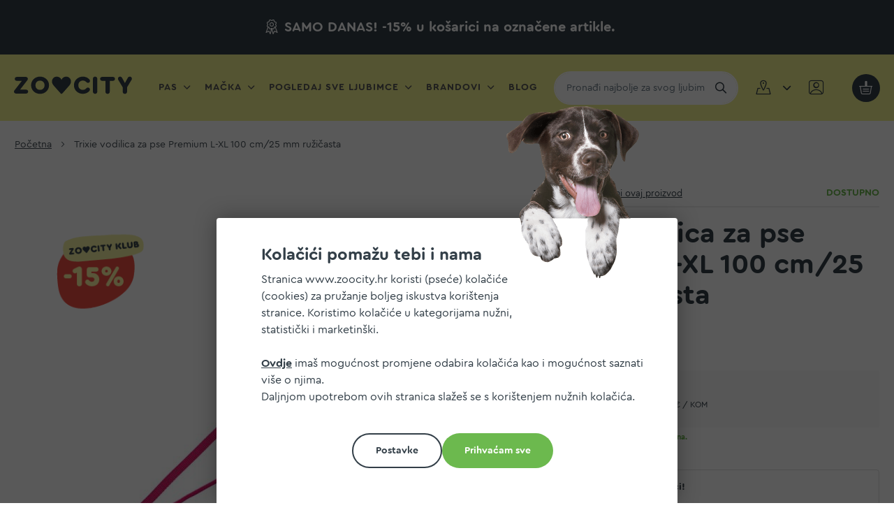

--- FILE ---
content_type: text/html; charset=UTF-8
request_url: https://www.zoocity.hr/tr-vodilica-premium-l-xl-100-cm-25-mm-ruzicasta.html
body_size: 28756
content:
<!doctype html>
<html lang="hr">
    <head prefix="og: http://ogp.me/ns# fb: http://ogp.me/ns/fb# product: http://ogp.me/ns/product#">
        <script>
    var LOCALE = 'hr\u002DHR';
    var BASE_URL = 'https\u003A\u002F\u002Fwww.zoocity.hr\u002F';
    var require = {
        'baseUrl': 'https\u003A\u002F\u002Fwww.zoocity.hr\u002Fstatic\u002Fversion1768385891\u002Ffrontend\u002Fzoocity\u002Fnew\u002Fhr_HR'
    };</script>        <meta charset="utf-8"/>
<meta name="title" content="Vodilica za psa Trixie Premium | Povodac za pse | Veličina L-XL | Dužina 1 m | Ružičasta boja"/>
<meta name="description" content="Naruči Trixie vodilica za pse Premium L-XL 100 cm/25 mm ružičasta na ZO♥CITY webshopu. ▷ Sigurna online kupnja  ▷ Besplatna dostava iznad 34€"/>
<meta name="robots" content="INDEX,FOLLOW"/>
<meta name="viewport" content="width=device-width, initial-scale=1"/>
<meta name="format-detection" content="telephone=no"/>
<title>Vodilica za psa Trixie Premium | Povodac za pse | Veličina L-XL | Dužina 1 m | Ružičasta boja</title>
                <link rel="stylesheet" type="text/css" media="all" href="https://www.zoocity.hr/static/version1768385891/frontend/zoocity/new/hr_HR/mage/calendar.min.css" />
<link rel="stylesheet" type="text/css" media="all" href="https://www.zoocity.hr/static/version1768385891/frontend/zoocity/new/hr_HR/css/styles-m.min.css" />
<link rel="stylesheet" type="text/css" media="all" href="https://www.zoocity.hr/static/version1768385891/frontend/zoocity/new/hr_HR/jquery/uppy/dist/uppy-custom.min.css" />
<link rel="stylesheet" type="text/css" media="all" href="https://www.zoocity.hr/static/version1768385891/frontend/zoocity/new/hr_HR/mage/gallery/gallery.min.css" />
<link rel="stylesheet" type="text/css" media="screen and (min-width: 768px)" href="https://www.zoocity.hr/static/version1768385891/frontend/zoocity/new/hr_HR/css/styles-l.min.css" />
<link rel="stylesheet" type="text/css" media="print" href="https://www.zoocity.hr/static/version1768385891/frontend/zoocity/new/hr_HR/css/print.min.css" />
<script type="text/javascript" src="https://www.zoocity.hr/static/version1768385891/frontend/zoocity/new/hr_HR/requirejs/require.min.js"></script>
<script type="text/javascript" src="https://www.zoocity.hr/static/version1768385891/frontend/zoocity/new/hr_HR/requirejs-min-resolver.min.js"></script>
<script type="text/javascript" src="https://www.zoocity.hr/static/version1768385891/frontend/zoocity/new/hr_HR/requirejs-config.min.js"></script>
<script type="text/javascript" src="https://www.zoocity.hr/static/version1768385891/frontend/zoocity/new/hr_HR/mage/requirejs/mixins.min.js"></script>
<script type="text/javascript" src="https://www.zoocity.hr/static/version1768385891/frontend/zoocity/new/hr_HR/magepack/requirejs-config-common.min.js"></script>
<script type="text/javascript" src="https://www.zoocity.hr/static/version1768385891/frontend/zoocity/new/hr_HR/magepack/requirejs-config-product.min.js"></script>
<link rel="preload" as="font" crossorigin="anonymous" href="https://www.zoocity.hr/static/version1768385891/frontend/zoocity/new/hr_HR/fonts/Cera/CeraRoundPro-Regular.woff2" />
<link rel="preload" as="font" crossorigin="anonymous" href="https://www.zoocity.hr/static/version1768385891/frontend/zoocity/new/hr_HR/fonts/Cera/CeraRoundPro-Bold.woff2" />
<link rel="preload" as="font" crossorigin="anonymous" href="https://www.zoocity.hr/static/version1768385891/frontend/zoocity/new/hr_HR/fonts/icomoon/icomoon.woff2" />
<link rel="preload" as="font" crossorigin="anonymous" href="https://www.zoocity.hr/static/version1768385891/frontend/zoocity/new/hr_HR/fonts/Zoocity/zoocitytwo.woff2" />
<link rel="icon" type="image/x-icon" href="https://www.zoocity.hr/media/favicon/stores/1/favicon.png" />
<link rel="shortcut icon" type="image/x-icon" href="https://www.zoocity.hr/media/favicon/stores/1/favicon.png" />
<!--KL8VVHkY0xDAbOS7uDSMwJc57ppT8BC9-->
<!--T1WiLOVbGsnhkPsYgzuHhigIftiBazh2-->
            <script type="text/x-magento-init">
        {
            "*": {
                "Meta_Conversion/js/customizeProduct": {
                    "url" : "https://www.zoocity.hr/fbe/pixel/tracker/",
                "payload": {"eventName":"facebook_businessextension_ssapi_customize_product"},
                "browserEventData": {"fbAgentVersion":"magento_opensource-0.0.0-1.6.4","fbPixelId":"2412546508767998","source":"magento_opensource","pluginVersion":"1.6.4","track":"track","event":"CustomizeProduct","payload":{"currency":"eur"}}        }
    }
}
    </script>
    <!-- Added the new component below to track server events -->
        <script type="text&#x2F;javascript">    window.addToCartData = {"url":"https:\/\/www.zoocity.hr\/fbe\/pixel\/tracker\/","eventName":"facebook_businessextension_ssapi_add_to_cart","fbAgentVersion":"magento_opensource-0.0.0-1.6.4","fbPixelId":"2412546508767998","source":"magento_opensource","pluginVersion":"1.6.4","track":"track","event":"AddToCart"}</script>    
        <script type="text&#x2F;javascript">    require([
        'jquery',
        'Meta_Conversion/js/metaPixelTracker'
    ], function ($, metaPixelTracker) {
        const product_info_url = 'https://www.zoocity.hr/fbe/Pixel/ProductInfoForAddToCart';
        $(document).on('ajax:addToCart', function (event, data) {
            let simpleProductId;
            // Get id of last added product
            const productId = data.productIds[data.productIds.length - 1];
            // check product data from swatch widget
            const swatchData = $('[data-role=swatch-options]').data('mage-SwatchRenderer');
            if (swatchData && swatchData.getProductId()) {
                simpleProductId = swatchData.getProductId();
            } else {
                // In case product is added from category page get options using added product's id
                const categorySwatchData = $('[data-role=swatch-option-' + productId + ']')
                    .data('mage-SwatchRenderer');
                if (categorySwatchData && categorySwatchData.getProductId()) {
                    simpleProductId = categorySwatchData.getProductId();
                } else {
                    // else check product data from configurable options
                    const configurableProduct = data.form.data().mageConfigurable;
                    if (configurableProduct) {
                        simpleProductId = configurableProduct.simpleProduct;
                    }
                }
            }
            // otherwise use the product sku
            const product_sku = data.sku;
            // use last added product id if swatch data is not available
            if (!simpleProductId) {
                simpleProductId = productId;
            }
            const form_key = jQuery("[name='form_key']").val();
            const runAsync = !data?.response?.backUrl;
            $.ajax({
                url: product_info_url,
                data: {
                    product_sku: product_sku,
                    product_id: simpleProductId,
                    form_key: form_key
                },
                type: 'get',
                dataType: 'json',
                async: runAsync,
                success: function (res) {
                    const addToCartConfigPixel = {
                        "url": window.addToCartData.url,
                        "payload": {
                            "eventName": window.addToCartData.eventName,
                            "productId": res.productId
                        },
                        "browserEventData": {
                            'fbAgentVersion': window.addToCartData.fbAgentVersion,
                            'fbPixelId': window.addToCartData.fbPixelId,
                            'source': window.addToCartData.source,
                            'pluginVersion': window.addToCartData.pluginVersion,
                            'track': window.addToCartData.track,
                            'event': window.addToCartData.event,
                            'payload': {
                                "content_name": res.name,
                                "content_ids": [res.id],
                                "value": res.value,
                                "currency": res.currency,
                                "content_type": res.content_type,
                                "contents": [{
                                    "id": res.id,
                                    "quantity": 1
                                }]
                            }
                        }
                    };
                    metaPixelTracker(addToCartConfigPixel);
                }
            });
        });
    });</script><!-- Meta Business Extension for Magento 2 -->
<script type="text/x-magento-init">
{
    "*": {
        "Meta_Conversion/js/initPixel" : {
            "pixelId": "2412546508767998",
            "automaticMatchingFlag": true,
            "userDataUrl" : "https://www.zoocity.hr/fbe/pixel/userData/",
            "agent": "magento_opensource-0.0.0-1.6.4"
        },
        "Meta_Conversion/js/metaPixelTracker" : {
            "url" : "https://www.zoocity.hr/fbe/pixel/tracker/",
            "payload": {"eventName":"facebook_businessextension_ssapi_page_view"},
            "browserEventData": {"fbAgentVersion":"magento_opensource-0.0.0-1.6.4","fbPixelId":"2412546508767998","source":"magento_opensource","pluginVersion":"1.6.4","track":"track","event":"PageView","payload":[]}        }
    }
}
</script>
<!-- End Meta Pixel Code -->
    
    <script>    window.getWpCookie = function(name) {
        match = document.cookie.match(new RegExp(name + '=([^;]+)'));
        if (match) return decodeURIComponent(match[1].replace(/\+/g, ' ')) ;
    };

    window.dataLayer = window.dataLayer || [];
    var dlObjects = [{"event":"view_items","value":"15.70","items":{"id":"TX200311","google_business_vertical":"retail"}},{"ecommerce":{"detail":{"products":[{"name":"Trixie vodilica za pse Premium L-XL 100 cm\/25 mm ru\u017ei\u010dasta","id":"TX200311","price":"15.70","brand":"Trixie","category":"Pas\/Oprema za pse\/Ogrlice, vodilice, oprsnice za pse\/Vodilice"}]},"currencyCode":"EUR"},"event":"eec.detail"}];
        for (var i in dlObjects) {
            window.dataLayer.push({ecommerce: null});
            window.dataLayer.push(dlObjects[i]);
        }
    var wpCookies = ['wp_customerId','wp_customerGroup'];
    wpCookies.map(function(cookieName) {
        var cookieValue = window.getWpCookie(cookieName);
        if (cookieValue) {
            var dlObject = {};
            dlObject[cookieName.replace('wp_', '')] = cookieValue;
            window.dataLayer.push(dlObject);
        }
    });</script>
    <script type="text/x-magento-init">
        {
            "*": {
                "Magento_PageCache/js/form-key-provider": {
                    "isPaginationCacheEnabled":
                        0                }
            }
        }
    </script>
    
    <script>    var isCookieAllowed = function (type) {
        let cookie = 'user_allowed_save_cookie';
        let match = document.cookie.match(new RegExp(cookie + '=([^;]+)'));
        if (!match) {
            return false;
        }

        let cookieObject = decodeURIComponent(match[1].replace(/\+/g, ' ')) ;
        cookieObject = JSON.parse(cookieObject);
        if (!cookieObject) {
            return false;
        }

        if (typeof cookieObject[type] !== 'undefined') {
            return cookieObject[type] === true || cookieObject[type] === 1;
        }

        let key = type + '_' + 1;
        if (typeof cookieObject[key] !== 'undefined') {
            return cookieObject[key] === true || cookieObject[key] === 1;
        }

        return false;
    }</script>

<script>let originalReferer = localStorage.getItem('cookie-allow-referer');

if (originalReferer) {
    localStorage.removeItem('cookie-allow-referer')
    Object.defineProperty(document, "referrer", {get : function(){ return originalReferer; }});
}</script>
<meta property="og:type" content="product" />
<meta property="og:title"
      content="Trixie&#x20;vodilica&#x20;za&#x20;pse&#x20;Premium&#x20;L-XL&#x20;100&#x20;cm&#x2F;25&#x20;mm&#x20;ru&#x017E;i&#x010D;asta" />
<meta property="og:image"
      content="https://www.zoocity.hr/media/catalog/product/cache/6517c62f5899ad6aa0ba23ceb3eeff97/t/r/tr_vodilica_premium_l-xl_100_cm-25_mm_ruzicasta.jpg" />
<meta property="og:description"
      content="" />
<meta property="og:url" content="https://www.zoocity.hr/tr-vodilica-premium-l-xl-100-cm-25-mm-ruzicasta.html" />
    <meta property="product:price:amount" content="15.7"/>
    <meta property="product:price:currency"
      content="EUR"/>
    </head>
    <body data-container="body"
          data-mage-init='{"loaderAjax": {}, "loader": { "icon": "https://www.zoocity.hr/static/version1768385891/frontend/zoocity/new/hr_HR/images/loader-2.gif"}}'
        id="html-body" itemtype="http://schema.org/Product" itemscope="itemscope" class="catalog-product-view product-tr-vodilica-premium-l-xl-100-cm-25-mm-ruzicasta page-layout-1column">
        
<script type="text/x-magento-init">
    {
        "*": {
            "mage/cookies": {
                "expires": null,
                "path": "\u002F",
                "domain": ".www.zoocity.hr",
                "secure": true,
                "lifetime": "43200"
            }
        }
    }
</script>
    <noscript>
        <div class="message global noscript">
            <div class="content">
                <p>
                    <strong>Čini se da je JavaScript onemogućen u Vašem pregledniku.</strong>
                    <span>
                        For the best experience on our site, be sure to turn on Javascript in your browser.                    </span>
                </p>
            </div>
        </div>
    </noscript>
    <div role="alertdialog"
         tabindex="-1"
         class="message global cookie"
         id="notice-cookie-block"
         style="display: none;">
        <div role="document" class="content" tabindex="0">
            <h3 class="h2">
                <strong>Kolačići pomažu tebi i nama</strong>
            </h3>
            <p class="offset-right">
                Stranica www.zoocity.hr koristi (pseće) kolačiće (cookies) za pružanje boljeg iskustva korištenja stranice. Koristimo kolačiće u kategorijama nužni, statistički i marketinški.            </p>
            <div id="cookie-settings" class="cookie-settings" style="display: none">
                <ul>
                    <li>
                        <input type="checkbox" name="necessary" id="necessary_cookies" checked="checked" disabled="disabled"
                               title=" Nužni kolačići" class="checkbox" />
                        <label for="necessary_cookies"> Nužni kolačići</label>
                    </li>
                    <li>
                        <input type="checkbox" name="necessary" id="statistic_cookies"
                               title=" Statistički kolačići" class="checkbox" />
                        <label for="statistic_cookies"> Statistički kolačići</label>
                    </li>
                    <li>
                        <input type="checkbox" name="necessary" id="marketing_cookies"
                               title=" Marketinški kolačići" class="checkbox" />
                        <label for="marketing_cookies"> Marketinški kolačići</label>
                    </li>
                    <li>
                        <button id="btn-cookie-settings-save" class="action ghost allow small">
                            <span> Spremi postavke</span>
                        </button>
                    </li>
                </ul>


            </div>
            <p>
                <a class="red" href="https://www.zoocity.hr/politika-kolacica/">Ovdje</a> imaš mogućnost promjene odabira kolačića kao i mogućnost saznati više o njima.            </p>
            <p>
                Daljnjom upotrebom ovih stranica slažeš se s korištenjem nužnih kolačića.            </p>
            <div class="actions">
                <button id="btn-cookie-allow" style="display: none" class="action small allow primary">
                    <span>Dozvolite kolačiće</span>
                </button>
                <button id="btn-cookie-settings" class="action allow small ghost">
                    <span> Postavke</span>
                </button>
                <button id="btn-cookie-all-allow" class="action small allow green">
                    <span> Prihvaćam sve</span>
                </button>
            </div>
        </div>
    </div>
    <script type="text/x-magento-init">
        {
            "#notice-cookie-block": {
                "cookieNotices": {
                    "cookieAllowButtonSelector": "#btn-cookie-allow",
                    "cookieAllowAllButtonSelector": "#btn-cookie-all-allow",
                    "cookieSettingsButtonSelector": "#btn-cookie-settings",
                    "cookieName": "user_allowed_save_cookie",
                    "cookieValue": {"1":1},
                    "cookieLifetime": 31536000,
                    "noCookiesUrl": "https\u003A\u002F\u002Fwww.zoocity.hr\u002Fcookie\u002Findex\u002FnoCookies\u002F",
                    "websiteId": 1                }
            }
        }
    </script>

<script>
    window.cookiesConfig = window.cookiesConfig || {};
    window.cookiesConfig.secure = true;
</script><script>    require.config({
        map: {
            '*': {
                wysiwygAdapter: 'mage/adminhtml/wysiwyg/tiny_mce/tinymceAdapter'
            }
        }
    });</script><div class="page-wrapper"><header class="page-header"><div class="wholesite-notice">
<p><strong>SAMO DANAS! -15% u košarici na označene artikle.</strong></p>
</div><div class="header content"><span data-action="toggle-nav" class="action nav-toggle" id="toggle"><span>Otvori navigaciju</span></span>
<a
    class="logo"
    href="https://www.zoocity.hr/"
    title=""
    aria-label="store logo">
    <svg width="260" height="38" viewBox="0 0 260 38" fill="none" xmlns="http://www.w3.org/2000/svg">
        <path id="zoocity-logo-svg" fill-rule="evenodd" clip-rule="evenodd" d="M47.4 19C47.4 25.1001 51.4 29.2 57.4 29.2C63.3 29.2 67.4 25 67.4 19C67.4 13.1001 63.2 8.80005 57.4 8.80005C51.5 8.80005 47.4 12.8999 47.4 19ZM77.2 19C77.2 29.7 68.5 38 57.4 38C46.3 38 37.7 29.7 37.7 19C37.7 8.30005 46.4 0 57.4 0C68.5 0 77.2 8.3999 77.2 19ZM31.2 33C31.2 35.5 29.3 37.3 26.8 37.3H4.40002C1.90002 37.3 0 35.3999 0 33C0 31.8999 0.400024 31.0999 1.20001 30.0999L17.4 9.30005H6.20001C3.70001 9.30005 1.79999 7.5 1.79999 5C1.79999 2.59985 3.70001 0.699951 6.20001 0.699951H26.2C28.6 0.699951 30.6 2.59985 30.6 5C30.6 6 30.3 6.8999 29.4 8L13.4 28.8H26.8C29.4 28.7 31.2 30.5 31.2 33ZM151.9 0C140.8 0 132.1 8.30005 132.1 19C132.1 29.7 140.7 38 151.8 37.8999C157.4 37.8999 162.7 35.6001 165.9 31.8C166.9 30.6001 167.3 29.5 167.3 28.3999C167.3 26 165.3 24.1001 162.9 24.1001C161.5 24.1001 160.3 24.7 159.2 25.8999C157.1 28.1001 154.7 29.2 151.8 29.2C145.9 29.2 141.8 25.1001 141.8 19C141.8 12.8999 145.9 8.69995 151.8 8.69995C154.8 8.69995 157.2 9.80005 159.3 12C160.4 13.2 161.7 13.8 163 13.8C165.5 13.8 167.4 11.8999 167.4 9.5C167.4 8.30005 166.9 7.1001 166 6.1001C162.8 2.30005 157.5 0 151.9 0ZM173.9 33.1001V4.80005C173.9 2 175.9 0 178.7 0C181.5 0 183.5 2.1001 183.5 4.80005V33.1001C183.5 35.8999 181.5 37.8999 178.7 37.8999C175.9 37.8999 173.9 35.8999 173.9 33.1001ZM201.4 9.30005V33.0999C201.4 35.8999 203.5 38 206.2 38C208.9 38 211 36 211 33.2V9.30005H218.1C220.6 9.30005 222.5 7.5 222.5 5C222.5 2.5 220.7 0.699951 218.1 0.699951H194.2C191.7 0.699951 189.8 2.59985 189.8 5C189.8 7.5 191.7 9.30005 194.2 9.30005H201.4ZM258.7 7.6001L249.1 23.5V33.2C249.1 36 247 38 244.3 38C241.6 38 239.5 35.8999 239.5 33.2V23.5L230 7.6001C229.3 6.5 229.1 5.6001 229.1 4.5C229.1 1.8999 231.1 0 233.7 0C235.7 0 237.1 0.899902 238.1 2.80005L244.4 14.1001L250.7 2.80005C251.7 1 253.1 0 255.1 0C257.7 0 259.7 1.8999 259.7 4.5C259.7 5.6001 259.4 6.5 258.7 7.6001ZM106.5 37.1001C106 37.7 105.4 38 104.7 38C104 38 103.4 37.6001 102.9 37L89.7 22.3C85.1 17.1001 83.7 14.3999 83.7 10.8999C83.7 4.69995 88.3 0 94.4 0C99 0 102.9 2.80005 104.7 7.1001C106.3 2.80005 110.3 0 114.9 0C121 0 125.6 4.69995 125.6 10.8999C125.6 14.3999 124.2 17.2 119.6 22.3L106.5 37.1001Z" fill="#333F48"/>
    </svg>
</a>
    <div class="sections nav-sections">
        <div class="sections-wrapper">

            <a href="javascript:void(0)" class="nav-close" data-action="toggle-nav" class="action nav-close"> Zatvori<i class="icon-close"></i></a>

                        <div class="section-items nav-sections-items"
                 data-mage-init='{"tabs":{"openedState":"active"}}'>
                                                        <div class="section-item-title nav-sections-item-title"
                         data-role="collapsible">
                        <a class="nav-sections-item-switch"
                           data-toggle="switch" href="#store.menu">
                            Izbornik                        </a>
                    </div>
                    <div class="section-item-content nav-sections-item-content"
                         id="store.menu"
                         data-role="content">
                        <nav class="navigation" data-action="navigation">
    <ul data-mage-init='{"menu": {"responsive":true, "mediaBreakpoint":"(max-width: 1223px)", "expanded":false, "position":{"my":"left top","at":"left bottom"}}}'>
        <li  class="level0 nav-1 category-item first level-top parent"><a href="https://www.zoocity.hr/pas.html"  class="level-top" ><span>Pas</span></a><ul class="level0 submenu"><li  class="level1 nav-1-1 category-item first parent"><a href="https://www.zoocity.hr/pas/hrana.html" ><span>Hrana za pse</span></a><ul class="level1 submenu"><li  class="level2 nav-1-1-1 category-item first"><a href="https://www.zoocity.hr/pas/hrana/suha-hrana.html" ><span>Suha hrana za pse</span></a></li><li  class="level2 nav-1-1-2 category-item"><a href="https://www.zoocity.hr/pas/hrana/mokra-hrana-sve-teksture-ili-oblici.html" ><span>Mokra hrana za pse</span></a></li><li  class="level2 nav-1-1-3 category-item parent"><a href="https://www.zoocity.hr/pas/hrana/veterinarske-dijete.html" ><span>Veterinarske dijete za pse</span></a><ul class="level2 submenu"><li  class="level3 nav-1-1-3-1 category-item first"><a href="https://www.zoocity.hr/pas/hrana/veterinarske-dijete/veterinarske-dijete-suha-hrana.html" ><span>Veterinarske dijete za pse suha hrana</span></a></li><li  class="level3 nav-1-1-3-2 category-item last"><a href="https://www.zoocity.hr/pas/hrana/veterinarske-dijete/veterinarske-dijete-za-pse-mokra-hrana.html" ><span>Veterinarske dijete za pse mokra hrana</span></a></li></ul></li><li  class="level2 nav-1-1-4 category-item parent"><a href="https://www.zoocity.hr/pas/hrana/dodaci-hrani.html" ><span>Dodaci hrani za pse</span></a><ul class="level2 submenu"><li  class="level3 nav-1-1-4-1 category-item first"><a href="https://www.zoocity.hr/pas/hrana/dodaci-hrani/vitamini-minerali-suplementi.html" ><span>Vitamini, minerali, suplementi za pse</span></a></li><li  class="level3 nav-1-1-4-2 category-item"><a href="https://www.zoocity.hr/pas/hrana/dodaci-hrani/lososovo-ulje.html" ><span>Lososovo ulje za pse</span></a></li><li  class="level3 nav-1-1-4-3 category-item"><a href="https://www.zoocity.hr/pas/hrana/dodaci-hrani/mlijeko.html" ><span>Mlijeko za pse i štence</span></a></li><li  class="level3 nav-1-1-4-4 category-item last"><a href="https://www.zoocity.hr/pas/hrana/dodaci-hrani/ostali-dodaci-hrani.html" ><span>Ostali dodaci hrani za pse</span></a></li></ul></li><li  class="level2 nav-1-1-5 category-item last"><a href="https://www.zoocity.hr/pas/hrana/barf-raw-smrznuta-ili-sirova.html" ><span>Barf-raw, smrznuta ili sirova hrana za pse</span></a></li></ul></li><li  class="level1 nav-1-2 category-item parent"><a href="https://www.zoocity.hr/pas/protiv-nametnika.html" ><span>Sredstva protiv nametnika za pse</span></a><ul class="level1 submenu"><li  class="level2 nav-1-2-1 category-item first"><a href="https://www.zoocity.hr/pas/protiv-nametnika/ampule-protiv-nametnika.html" ><span>Ampule protiv nametnika za pse</span></a></li><li  class="level2 nav-1-2-2 category-item"><a href="https://www.zoocity.hr/pas/protiv-nametnika/ogrlica-protiv-nametnika.html" ><span>Ogrlica protiv nametnika za pse</span></a></li><li  class="level2 nav-1-2-3 category-item"><a href="https://www.zoocity.hr/pas/protiv-nametnika/sprej-protiv-nametnika.html" ><span>Sprej protiv nametnika za pse</span></a></li><li  class="level2 nav-1-2-4 category-item"><a href="https://www.zoocity.hr/pas/protiv-nametnika/ostala-sredstva-protiv-nametnika.html" ><span>Ostala sredstva protiv nametnika za pse</span></a></li><li  class="level2 nav-1-2-5 category-item"><a href="https://www.zoocity.hr/pas/protiv-nametnika/tablete-protiv-nametnika.html" ><span>Tablete protiv nametnika</span></a></li><li  class="level2 nav-1-2-6 category-item last"><a href="https://www.zoocity.hr/pas/protiv-nametnika/ostala-oprema.html" ><span>Ostala oprema za pse</span></a></li></ul></li><li  class="level1 nav-1-3 category-item parent"><a href="https://www.zoocity.hr/pas/poslastice-nagrade.html" ><span>Poslastice, nagrade za pse</span></a><ul class="level1 submenu"><li  class="level2 nav-1-3-1 category-item first"><a href="https://www.zoocity.hr/pas/poslastice-nagrade/poslastice-dentalne.html" ><span>Dentalne poslastice za pse</span></a></li><li  class="level2 nav-1-3-2 category-item parent"><a href="https://www.zoocity.hr/pas/poslastice-nagrade/funkcionalne-i-specialne-poslastice.html" ><span>Funkcionalne i specijalne poslastice</span></a><ul class="level2 submenu"><li  class="level3 nav-1-3-2-1 category-item first"><a href="https://www.zoocity.hr/pas/poslastice-nagrade/funkcionalne-i-specialne-poslastice/grain-free-poslastice.html" ><span>Grain free poslastice za pse</span></a></li><li  class="level3 nav-1-3-2-2 category-item"><a href="https://www.zoocity.hr/pas/poslastice-nagrade/funkcionalne-i-specialne-poslastice/trening-poslastice.html" ><span>Trening poslastice za pse</span></a></li><li  class="level3 nav-1-3-2-3 category-item"><a href="https://www.zoocity.hr/pas/poslastice-nagrade/funkcionalne-i-specialne-poslastice/veterinarske-poslastice.html" ><span>Veterinarske poslastice za pse</span></a></li><li  class="level3 nav-1-3-2-4 category-item"><a href="https://www.zoocity.hr/pas/poslastice-nagrade/funkcionalne-i-specialne-poslastice/poslastice-za-kosti-pasa.html" ><span>Poslastice za kosti pasa</span></a></li><li  class="level3 nav-1-3-2-5 category-item last"><a href="https://www.zoocity.hr/pas/poslastice-nagrade/funkcionalne-i-specialne-poslastice/poslastice-za-kozu-pasa.html" ><span>Poslastice za kožu pasa</span></a></li></ul></li><li  class="level2 nav-1-3-3 category-item parent"><a href="https://www.zoocity.hr/pas/poslastice-nagrade/nagrade-za-pse.html" ><span>Nagrade za pse</span></a><ul class="level2 submenu"><li  class="level3 nav-1-3-3-1 category-item first"><a href="https://www.zoocity.hr/pas/poslastice-nagrade/nagrade-za-pse/keksici-za-pse.html" ><span>Keksi za pse</span></a></li><li  class="level3 nav-1-3-3-2 category-item"><a href="https://www.zoocity.hr/pas/poslastice-nagrade/nagrade-za-pse/mekane-nagrade-za-pse.html" ><span>Mekane nagrade</span></a></li><li  class="level3 nav-1-3-3-3 category-item"><a href="https://www.zoocity.hr/pas/poslastice-nagrade/nagrade-za-pse/pastete-i-paste.html" ><span>Paštete i paste</span></a></li><li  class="level3 nav-1-3-3-4 category-item last"><a href="https://www.zoocity.hr/pas/poslastice-nagrade/nagrade-za-pse/polusuhe-nagrade.html" ><span>Polusuhe nagrade</span></a></li></ul></li><li  class="level2 nav-1-3-4 category-item parent"><a href="https://www.zoocity.hr/pas/poslastice-nagrade/prirodne-poslastice.html" ><span>Prirodne poslastice</span></a><ul class="level2 submenu"><li  class="level3 nav-1-3-4-1 category-item first"><a href="https://www.zoocity.hr/pas/poslastice-nagrade/prirodne-poslastice/susene-poslastice.html" ><span>Sušene poslastice</span></a></li><li  class="level3 nav-1-3-4-2 category-item"><a href="https://www.zoocity.hr/pas/poslastice-nagrade/prirodne-poslastice/koze-poslastice.html" ><span>Kože poslastice</span></a></li><li  class="level3 nav-1-3-4-3 category-item"><a href="https://www.zoocity.hr/pas/poslastice-nagrade/prirodne-poslastice/freeze-dried-poslastice.html" ><span>Freeze dried poslastice</span></a></li><li  class="level3 nav-1-3-4-4 category-item"><a href="https://www.zoocity.hr/pas/poslastice-nagrade/prirodne-poslastice/kosti-poslastice.html" ><span>Kosti poslastice</span></a></li><li  class="level3 nav-1-3-4-5 category-item last"><a href="https://www.zoocity.hr/pas/poslastice-nagrade/prirodne-poslastice/ostale-prirodne-poslastice.html" ><span>Ostale prirodne poslastice</span></a></li></ul></li><li  class="level2 nav-1-3-5 category-item last"><a href="https://www.zoocity.hr/pas/poslastice-nagrade/ostale-poslastice.html" ><span>Ostale poslastice za pse</span></a></li></ul></li><li  class="level1 nav-1-4 category-item parent"><a href="https://www.zoocity.hr/pas/njega-za-pse.html" ><span>Njega za pse</span></a><ul class="level1 submenu"><li  class="level2 nav-1-4-1 category-item first parent"><a href="https://www.zoocity.hr/pas/njega-za-pse/cetke-cesljevi-trimeri.html" ><span>Četke, češljevi, trimeri</span></a><ul class="level2 submenu"><li  class="level3 nav-1-4-1-1 category-item first"><a href="https://www.zoocity.hr/pas/njega-za-pse/cetke-cesljevi-trimeri/cetke.html" ><span>Četke</span></a></li><li  class="level3 nav-1-4-1-2 category-item"><a href="https://www.zoocity.hr/pas/njega-za-pse/cetke-cesljevi-trimeri/cesljevi.html" ><span>Češljevi</span></a></li><li  class="level3 nav-1-4-1-3 category-item"><a href="https://www.zoocity.hr/pas/njega-za-pse/cetke-cesljevi-trimeri/trimeri.html" ><span>Trimeri</span></a></li><li  class="level3 nav-1-4-1-4 category-item last"><a href="https://www.zoocity.hr/pas/njega-za-pse/cetke-cesljevi-trimeri/ostalo-za-cesljanja.html" ><span>Ostalo za češljanja</span></a></li></ul></li><li  class="level2 nav-1-4-2 category-item parent"><a href="https://www.zoocity.hr/pas/njega-za-pse/kupanje.html" ><span>Kupanje</span></a><ul class="level2 submenu"><li  class="level3 nav-1-4-2-1 category-item first"><a href="https://www.zoocity.hr/pas/njega-za-pse/kupanje/samponi.html" ><span>Šamponi</span></a></li><li  class="level3 nav-1-4-2-2 category-item"><a href="https://www.zoocity.hr/pas/njega-za-pse/kupanje/regenerator.html" ><span>Regeneratori</span></a></li><li  class="level3 nav-1-4-2-3 category-item"><a href="https://www.zoocity.hr/pas/njega-za-pse/kupanje/dezodoransi.html" ><span>Dezodoransi</span></a></li><li  class="level3 nav-1-4-2-4 category-item last"><a href="https://www.zoocity.hr/pas/njega-za-pse/kupanje/ostali-proizvodi-za-kupanje.html" ><span>Ostali proizvodi za kupanje</span></a></li></ul></li><li  class="level2 nav-1-4-3 category-item parent"><a href="https://www.zoocity.hr/pas/njega-za-pse/oci-usi-nos-sape.html" ><span>Oči, uši, nos, šape</span></a><ul class="level2 submenu"><li  class="level3 nav-1-4-3-1 category-item first"><a href="https://www.zoocity.hr/pas/njega-za-pse/oci-usi-nos-sape/dental-usna-higijena.html" ><span>Dental, usna higijena za pse</span></a></li><li  class="level3 nav-1-4-3-2 category-item last"><a href="https://www.zoocity.hr/pas/njega-za-pse/oci-usi-nos-sape/ostali-artikli-za-higijenu.html" ><span>Ostali artikli za higijenu za pse</span></a></li></ul></li><li  class="level2 nav-1-4-4 category-item parent"><a href="https://www.zoocity.hr/pas/njega-za-pse/podloge-i-pelene.html" ><span>Podloge i pelene</span></a><ul class="level2 submenu"><li  class="level3 nav-1-4-4-1 category-item first"><a href="https://www.zoocity.hr/pas/njega-za-pse/podloge-i-pelene/pelene-gacice.html" ><span>Pelene i gaćice</span></a></li><li  class="level3 nav-1-4-4-2 category-item last"><a href="https://www.zoocity.hr/pas/njega-za-pse/podloge-i-pelene/piljevina-stelja-higijenska-podloga.html" ><span>Higijenska podloga za pse</span></a></li></ul></li><li  class="level2 nav-1-4-5 category-item parent"><a href="https://www.zoocity.hr/pas/njega-za-pse/maramice-i-vrecice-za-izmet-proizvodi-za-njegu-pasa-zoo-city.html" ><span>Maramice i vrećice za izmet</span></a><ul class="level2 submenu"><li  class="level3 nav-1-4-5-1 category-item first"><a href="https://www.zoocity.hr/pas/njega-za-pse/maramice-i-vrecice-za-izmet-proizvodi-za-njegu-pasa-zoo-city/vlazne-maramice.html" ><span>Vlažne maramice za pse</span></a></li><li  class="level3 nav-1-4-5-2 category-item last"><a href="https://www.zoocity.hr/pas/njega-za-pse/maramice-i-vrecice-za-izmet-proizvodi-za-njegu-pasa-zoo-city/wc-posude-i-lopatice-za-wc.html" ><span>Vrećice za izmet i dispenzeri</span></a></li></ul></li><li  class="level2 nav-1-4-6 category-item parent"><a href="https://www.zoocity.hr/pas/njega-za-pse/skare-klijesta-sisaci.html" ><span>Škare, kliješta, šišači</span></a><ul class="level2 submenu"><li  class="level3 nav-1-4-6-1 category-item first"><a href="https://www.zoocity.hr/pas/njega-za-pse/skare-klijesta-sisaci/skare.html" ><span>Škare</span></a></li><li  class="level3 nav-1-4-6-2 category-item"><a href="https://www.zoocity.hr/pas/njega-za-pse/skare-klijesta-sisaci/klijesta.html" ><span>Kliješta</span></a></li><li  class="level3 nav-1-4-6-3 category-item"><a href="https://www.zoocity.hr/pas/njega-za-pse/skare-klijesta-sisaci/sisaci.html" ><span>Šišači</span></a></li><li  class="level3 nav-1-4-6-4 category-item last"><a href="https://www.zoocity.hr/pas/njega-za-pse/skare-klijesta-sisaci/brusilice.html" ><span>Brusilice</span></a></li></ul></li><li  class="level2 nav-1-4-7 category-item last"><a href="https://www.zoocity.hr/pas/njega-za-pse/ostali-artikli-za-higijenu.html" ><span>Ostali artikli za higijenu</span></a></li></ul></li><li  class="level1 nav-1-5 category-item parent"><a href="https://www.zoocity.hr/pas/oprema-za-pse.html" ><span>Oprema za pse</span></a><ul class="level1 submenu"><li  class="level2 nav-1-5-1 category-item first parent"><a href="https://www.zoocity.hr/pas/oprema-za-pse/ogrlice-vodilice-oprsnice.html" ><span>Ogrlice, vodilice, oprsnice za pse</span></a><ul class="level2 submenu"><li  class="level3 nav-1-5-1-1 category-item first"><a href="https://www.zoocity.hr/pas/oprema-za-pse/ogrlice-vodilice-oprsnice/ogrlice.html" ><span>Ogrlice</span></a></li><li  class="level3 nav-1-5-1-2 category-item"><a href="https://www.zoocity.hr/pas/oprema-za-pse/ogrlice-vodilice-oprsnice/oprsnice.html" ><span>Oprsnice</span></a></li><li  class="level3 nav-1-5-1-3 category-item"><a href="https://www.zoocity.hr/pas/oprema-za-pse/ogrlice-vodilice-oprsnice/vodilice.html" ><span>Vodilice</span></a></li><li  class="level3 nav-1-5-1-4 category-item"><a href="https://www.zoocity.hr/pas/oprema-za-pse/ogrlice-vodilice-oprsnice/vodilice-automatske-flexi-flippy.html" ><span>Vodilice automatske (Flexi)</span></a></li><li  class="level3 nav-1-5-1-5 category-item"><a href="https://www.zoocity.hr/pas/oprema-za-pse/ogrlice-vodilice-oprsnice/svjetleci-artikli.html" ><span>Svjetleći artikli</span></a></li><li  class="level3 nav-1-5-1-6 category-item"><a href="https://www.zoocity.hr/pas/oprema-za-pse/ogrlice-vodilice-oprsnice/davilice.html" ><span>Davilice</span></a></li><li  class="level3 nav-1-5-1-7 category-item"><a href="https://www.zoocity.hr/catalog/category/view/s/poludavilice/id/82/" ><span>Poludavilice</span></a></li><li  class="level3 nav-1-5-1-8 category-item"><a href="https://www.zoocity.hr/pas/oprema-za-pse/ogrlice-vodilice-oprsnice/za-trening.html" ><span>Za trening</span></a></li><li  class="level3 nav-1-5-1-9 category-item"><a href="https://www.zoocity.hr/pas/oprema-za-pse/ogrlice-vodilice-oprsnice/sezonske-ogrlice-i-marame.html" ><span>Sezonske ogrlice i marame</span></a></li><li  class="level3 nav-1-5-1-10 category-item"><a href="https://www.zoocity.hr/catalog/category/view/s/adresari-privjesci-oznake-dodaci/id/87/" ><span>Adresari, privjesci, oznake, dodaci</span></a></li><li  class="level3 nav-1-5-1-11 category-item last"><a href="https://www.zoocity.hr/pas/oprema-za-pse/ogrlice-vodilice-oprsnice/ostala-oprema.html" ><span>Ostala oprema</span></a></li></ul></li><li  class="level2 nav-1-5-2 category-item parent"><a href="https://www.zoocity.hr/pas/oprema-za-pse/posude-za-hranu-ili-vodu.html" ><span>Posude za hranu ili vodu za pse</span></a><ul class="level2 submenu"><li  class="level3 nav-1-5-2-1 category-item first"><a href="https://www.zoocity.hr/pas/oprema-za-pse/posude-za-hranu-ili-vodu/metalne-posude.html" ><span>Metalne posude za pse</span></a></li><li  class="level3 nav-1-5-2-2 category-item"><a href="https://www.zoocity.hr/pas/oprema-za-pse/posude-za-hranu-ili-vodu/plasticne-posude.html" ><span>Plastične posude za pse</span></a></li><li  class="level3 nav-1-5-2-3 category-item"><a href="https://www.zoocity.hr/pas/oprema-za-pse/posude-za-hranu-ili-vodu/keramicke-posude.html" ><span>Keramičke posude za pse</span></a></li><li  class="level3 nav-1-5-2-4 category-item"><a href="https://www.zoocity.hr/pas/oprema-za-pse/posude-za-hranu-ili-vodu/silikonske-posude.html" ><span>Silikonske posude za pse</span></a></li><li  class="level3 nav-1-5-2-5 category-item"><a href="https://www.zoocity.hr/pas/oprema-za-pse/posude-za-hranu-ili-vodu/automatske-posude.html" ><span>Automatske posude za pse</span></a></li><li  class="level3 nav-1-5-2-6 category-item"><a href="https://www.zoocity.hr/pas/oprema-za-pse/posude-za-hranu-ili-vodu/posude-dvostruke-ili-na-stalku.html" ><span>Dvostruke posude ili na stalku za pse</span></a></li><li  class="level3 nav-1-5-2-7 category-item"><a href="https://www.zoocity.hr/pas/oprema-za-pse/posude-za-hranu-ili-vodu/podlosci-za-posude.html" ><span>Podloge za posude za pse</span></a></li><li  class="level3 nav-1-5-2-8 category-item"><a href="https://www.zoocity.hr/catalog/category/view/s/posude-zdjelice-hranilice-pojilice-za-pse/id/51/" ><span>Posude, zdjelice, hranilice, pojilice za pse</span></a></li><li  class="level3 nav-1-5-2-9 category-item"><a href="https://www.zoocity.hr/catalog/category/view/s/posude-prijenosne-ili-za-cuvanje-za-pse/id/52/" ><span>Posude prijenosne ili za čuvanje za pse</span></a></li><li  class="level3 nav-1-5-2-10 category-item"><a href="https://www.zoocity.hr/pas/oprema-za-pse/posude-za-hranu-ili-vodu/dodaci-za-posude.html" ><span>Dodaci za posude</span></a></li><li  class="level3 nav-1-5-2-11 category-item last"><a href="https://www.zoocity.hr/pas/oprema-za-pse/posude-za-hranu-ili-vodu/ostale-posude.html" ><span>Ostale posude za pse</span></a></li></ul></li><li  class="level2 nav-1-5-3 category-item parent"><a href="https://www.zoocity.hr/pas/oprema-za-pse/spavanje-odmor.html" ><span>Spavanje i odmor</span></a><ul class="level2 submenu"><li  class="level3 nav-1-5-3-1 category-item first"><a href="https://www.zoocity.hr/pas/oprema-za-pse/spavanje-odmor/kreveti-i-lezajevi.html" ><span>Kreveti i ležajevi</span></a></li><li  class="level3 nav-1-5-3-2 category-item"><a href="https://www.zoocity.hr/pas/oprema-za-pse/spavanje-odmor/kosare.html" ><span>Košare</span></a></li><li  class="level3 nav-1-5-3-3 category-item"><a href="https://www.zoocity.hr/pas/oprema-za-pse/spavanje-odmor/jastuci.html" ><span>Jastuci</span></a></li><li  class="level3 nav-1-5-3-4 category-item"><a href="https://www.zoocity.hr/pas/oprema-za-pse/spavanje-odmor/deke.html" ><span>Deke</span></a></li><li  class="level3 nav-1-5-3-5 category-item"><a href="https://www.zoocity.hr/pas/oprema-za-pse/spavanje-odmor/za-hladenje-ili-grijanje.html" ><span>Za hlađenje ili grijanje</span></a></li><li  class="level3 nav-1-5-3-6 category-item last"><a href="https://www.zoocity.hr/pas/oprema-za-pse/spavanje-odmor/sezonski-kreveti-i-lezaji.html" ><span>Sezonski kreveti i ležaji</span></a></li></ul></li><li  class="level2 nav-1-5-4 category-item parent"><a href="https://www.zoocity.hr/pas/oprema-za-pse/ciscenje-prostora.html" ><span>Čišćenje prostora </span></a><ul class="level2 submenu"><li  class="level3 nav-1-5-4-1 category-item first"><a href="https://www.zoocity.hr/pas/oprema-za-pse/ciscenje-prostora/sredstva-za-ciscenje-prostora.html" ><span>Sredstva za čišćenje prostora</span></a></li><li  class="level3 nav-1-5-4-2 category-item last"><a href="https://www.zoocity.hr/pas/oprema-za-pse/ciscenje-prostora/privlacni-i-odbojni-sprejevi.html" ><span>Privlačni i odbojni sprejevi</span></a></li></ul></li><li  class="level2 nav-1-5-5 category-item parent"><a href="https://www.zoocity.hr/pas/oprema-za-pse/nosiljke-putovanje-dvoriste.html" ><span>Dvorište i putovanje</span></a><ul class="level2 submenu"><li  class="level3 nav-1-5-5-1 category-item first"><a href="https://www.zoocity.hr/pas/oprema-za-pse/nosiljke-putovanje-dvoriste/transporteri.html" ><span>Transporteri</span></a></li><li  class="level3 nav-1-5-5-2 category-item"><a href="https://www.zoocity.hr/pas/oprema-za-pse/nosiljke-putovanje-dvoriste/kavezi.html" ><span>Kavezi</span></a></li><li  class="level3 nav-1-5-5-3 category-item"><a href="https://www.zoocity.hr/pas/oprema-za-pse/nosiljke-putovanje-dvoriste/torbe-i-nosiljke.html" ><span>Torbe i nosiljke</span></a></li><li  class="level3 nav-1-5-5-4 category-item"><a href="https://www.zoocity.hr/pas/oprema-za-pse/nosiljke-putovanje-dvoriste/navlake-presvlake-pojasevi-za-auto.html" ><span>Navlake, presvlake, pojasevi za auto</span></a></li><li  class="level3 nav-1-5-5-5 category-item"><a href="https://www.zoocity.hr/pas/oprema-za-pse/nosiljke-putovanje-dvoriste/kucice-gnijezda-ograde.html" ><span>Kućice, gnijezda i ograde</span></a></li><li  class="level3 nav-1-5-5-6 category-item last"><a href="https://www.zoocity.hr/pas/oprema-za-pse/nosiljke-putovanje-dvoriste/ostalo-za-nosiljke-dvoriste-putovanje.html" ><span>Dodatna oprema za dvorište i putovanje</span></a></li></ul></li><li  class="level2 nav-1-5-6 category-item parent"><a href="https://www.zoocity.hr/pas/oprema-za-pse/odjeca-moda.html" ><span>Odjeća, moda za pse</span></a><ul class="level2 submenu"><li  class="level3 nav-1-5-6-1 category-item first"><a href="https://www.zoocity.hr/pas/oprema-za-pse/odjeca-moda/cizmice-sigurnosna-odjeca.html" ><span>Čizmice i čarape za pse</span></a></li><li  class="level3 nav-1-5-6-2 category-item"><a href="https://www.zoocity.hr/pas/oprema-za-pse/odjeca-moda/kabanice.html" ><span>Kabanice za pse</span></a></li><li  class="level3 nav-1-5-6-3 category-item"><a href="https://www.zoocity.hr/pas/oprema-za-pse/odjeca-moda/kaputici.html" ><span>Kaputići za pse</span></a></li><li  class="level3 nav-1-5-6-4 category-item"><a href="https://www.zoocity.hr/pas/oprema-za-pse/odjeca-moda/puloveri-majice.html" ><span>Puloveri, majice</span></a></li><li  class="level3 nav-1-5-6-5 category-item last"><a href="https://www.zoocity.hr/pas/oprema-za-pse/odjeca-moda/ostala-odjeca-moda.html" ><span>Ostala odjeća, moda za pse</span></a></li></ul></li><li  class="level2 nav-1-5-7 category-item last parent"><a href="https://www.zoocity.hr/pas/oprema-za-pse/dresura-trening-ponasanje.html" ><span>Dresura, trening, ponašanje</span></a><ul class="level2 submenu"><li  class="level3 nav-1-5-7-1 category-item first"><a href="https://www.zoocity.hr/pas/oprema-za-pse/dresura-trening-ponasanje/antistres.html" ><span>Antistres</span></a></li><li  class="level3 nav-1-5-7-2 category-item"><a href="https://www.zoocity.hr/pas/oprema-za-pse/dresura-trening-ponasanje/klikeri-zvizdaljke.html" ><span>Klikeri i zviždaljke</span></a></li><li  class="level3 nav-1-5-7-3 category-item"><a href="https://www.zoocity.hr/pas/oprema-za-pse/dresura-trening-ponasanje/torbica-za-poslastice.html" ><span>Torbica za poslastice</span></a></li><li  class="level3 nav-1-5-7-4 category-item"><a href="https://www.zoocity.hr/pas/oprema-za-pse/dresura-trening-ponasanje/ovratnik.html" ><span>Ovratnik</span></a></li><li  class="level3 nav-1-5-7-5 category-item"><a href="https://www.zoocity.hr/pas/oprema-za-pse/dresura-trening-ponasanje/brnjice.html" ><span>Brnjice</span></a></li><li  class="level3 nav-1-5-7-6 category-item"><a href="https://www.zoocity.hr/pas/oprema-za-pse/dresura-trening-ponasanje/privlacni-i-odbojni-sprejevi.html" ><span>Privlačni i odbojni sprejevi</span></a></li><li  class="level3 nav-1-5-7-7 category-item last"><a href="https://www.zoocity.hr/pas/oprema-za-pse/dresura-trening-ponasanje/ostalo-za-dresuru-trening.html" ><span>Ostalo za dresuru i trening</span></a></li></ul></li></ul></li><li  class="level1 nav-1-6 category-item parent"><a href="https://www.zoocity.hr/pas/igracke-za-pse.html" ><span>Igračke za pse</span></a><ul class="level1 submenu"><li  class="level2 nav-1-6-1 category-item first"><a href="https://www.zoocity.hr/pas/igracke-za-pse/latex-gumene-ili-plast-igracke.html" ><span>Latex, gumene ili plastične igračke za pse</span></a></li><li  class="level2 nav-1-6-2 category-item"><a href="https://www.zoocity.hr/pas/igracke-za-pse/loptice-za-pse.html" ><span>Loptice za pse</span></a></li><li  class="level2 nav-1-6-3 category-item"><a href="https://www.zoocity.hr/pas/igracke-za-pse/konopi-za-pse.html" ><span>Konopi</span></a></li><li  class="level2 nav-1-6-4 category-item"><a href="https://www.zoocity.hr/pas/igracke-za-pse/plisane-igracke.html" ><span>Plišane igračke</span></a></li><li  class="level2 nav-1-6-5 category-item"><a href="https://www.zoocity.hr/pas/igracke-za-pse/igracke-koje-plivaju.html" ><span>Igračke koje plivaju</span></a></li><li  class="level2 nav-1-6-6 category-item"><a href="https://www.zoocity.hr/pas/igracke-za-pse/pametne-igracke.html" ><span>Pametne igračke za pse</span></a></li><li  class="level2 nav-1-6-7 category-item"><a href="https://www.zoocity.hr/catalog/category/view/s/zvakajuce-igracke-konopi-za-pse/id/98/" ><span>Žvakajuće igračke, konopi za pse</span></a></li><li  class="level2 nav-1-6-8 category-item last"><a href="https://www.zoocity.hr/pas/igracke-za-pse/ostale-igracke.html" ><span>Ostale igračke</span></a></li></ul></li><li  class="level1 nav-1-7 category-item"><a href="https://www.zoocity.hr/pas/akcije-za-pse.html" ><span>AKCIJA ZA PSE</span></a></li><li  class="level1 nav-1-8 category-item last"><a href="https://www.zoocity.hr/pas/novo-u-zoocity-psi.html" ><span>NOVO U PONUDI</span></a></li></ul></li><li  class="level0 nav-2 category-item level-top parent"><a href="https://www.zoocity.hr/macka.html"  class="level-top" ><span>Mačka</span></a><ul class="level0 submenu"><li  class="level1 nav-2-1 category-item first parent"><a href="https://www.zoocity.hr/macka/hrana.html" ><span>Hrana za mačke</span></a><ul class="level1 submenu"><li  class="level2 nav-2-1-1 category-item first"><a href="https://www.zoocity.hr/macka/hrana/suha-hrana.html" ><span>Suha hrana za mačke</span></a></li><li  class="level2 nav-2-1-2 category-item"><a href="https://www.zoocity.hr/macka/hrana/mokra-hrana-sve-teksture-ili-oblici.html" ><span>Mokra hrana za mačke</span></a></li><li  class="level2 nav-2-1-3 category-item parent"><a href="https://www.zoocity.hr/macka/hrana/veterinarske-dijete.html" ><span>Veterinarske dijete za mačke</span></a><ul class="level2 submenu"><li  class="level3 nav-2-1-3-1 category-item first"><a href="https://www.zoocity.hr/macka/hrana/veterinarske-dijete/veterinarske-dijete-suha-hrana.html" ><span>Veterinarske dijete za mačke suha hrana</span></a></li><li  class="level3 nav-2-1-3-2 category-item last"><a href="https://www.zoocity.hr/macka/hrana/veterinarske-dijete/veterinarske-dijete-mokra-hrana.html" ><span>Veterinarske dijete za mačke mokra hrana</span></a></li></ul></li><li  class="level2 nav-2-1-4 category-item last parent"><a href="https://www.zoocity.hr/macka/hrana/dodaci-hrani.html" ><span>Dodaci hrani za mačke</span></a><ul class="level2 submenu"><li  class="level3 nav-2-1-4-1 category-item first"><a href="https://www.zoocity.hr/macka/hrana/dodaci-hrani/vitamini-minerali-i-suplementi.html" ><span>Vitamini, minerali, suplementi za mačke</span></a></li><li  class="level3 nav-2-1-4-2 category-item"><a href="https://www.zoocity.hr/macka/hrana/dodaci-hrani/mlijeko.html" ><span>Mlijeko za mačke</span></a></li><li  class="level3 nav-2-1-4-3 category-item"><a href="https://www.zoocity.hr/macka/hrana/dodaci-hrani/lososovo-ulje.html" ><span>Lososovo ulje za mačke</span></a></li><li  class="level3 nav-2-1-4-4 category-item"><a href="https://www.zoocity.hr/macka/hrana/dodaci-hrani/trava.html" ><span>Trava za mačke</span></a></li><li  class="level3 nav-2-1-4-5 category-item last"><a href="https://www.zoocity.hr/macka/hrana/dodaci-hrani/ostali-dodaci-hrani.html" ><span>Ostali dodaci hrani za mačke</span></a></li></ul></li></ul></li><li  class="level1 nav-2-2 category-item parent"><a href="https://www.zoocity.hr/macka/pijesak-i-wc-posude.html" ><span>Pijesak i wc posude za mačke</span></a><ul class="level1 submenu"><li  class="level2 nav-2-2-1 category-item first parent"><a href="https://www.zoocity.hr/macka/pijesak-i-wc-posude/pijesak-za-macke.html" ><span>Pijesak za mačke</span></a><ul class="level2 submenu"><li  class="level3 nav-2-2-1-1 category-item first"><a href="https://www.zoocity.hr/macka/pijesak-i-wc-posude/pijesak-za-macke/silikatni-pijesak-za-macke.html" ><span>Silikatni pijesak za mačke</span></a></li><li  class="level3 nav-2-2-1-2 category-item"><a href="https://www.zoocity.hr/macka/pijesak-i-wc-posude/pijesak-za-macke/mineralni-pijesak-za-macke.html" ><span>Mineralni pijesak za mačke</span></a></li><li  class="level3 nav-2-2-1-3 category-item"><a href="https://www.zoocity.hr/macka/pijesak-i-wc-posude/pijesak-za-macke/prirodni-i-biorazgradiv-pijesak-za-macke.html" ><span>Prirodni i biorazgradiv pijesak za mačke</span></a></li><li  class="level3 nav-2-2-1-4 category-item last"><a href="https://www.zoocity.hr/macka/pijesak-i-wc-posude/pijesak-za-macke/dodaci-za-pijesak-za-macke.html" ><span>Dodaci za pijesak za mačke</span></a></li></ul></li><li  class="level2 nav-2-2-2 category-item last parent"><a href="https://www.zoocity.hr/macka/pijesak-i-wc-posude/wc-posude-i-lopatice-za-wc.html" ><span>WC posude za mačke i lopatice za WC</span></a><ul class="level2 submenu"><li  class="level3 nav-2-2-2-1 category-item first"><a href="https://www.zoocity.hr/macka/pijesak-i-wc-posude/wc-posude-i-lopatice-za-wc/loptice-za-pijesak.html" ><span>Lopatice za pijesak za mačke</span></a></li><li  class="level3 nav-2-2-2-2 category-item"><a href="https://www.zoocity.hr/macka/pijesak-i-wc-posude/wc-posude-i-lopatice-za-wc/wc-zatvoreni.html" ><span>WC zatvoreni za mačke</span></a></li><li  class="level3 nav-2-2-2-3 category-item"><a href="https://www.zoocity.hr/macka/pijesak-i-wc-posude/wc-posude-i-lopatice-za-wc/wc-posude.html" ><span>WC posude za mačke</span></a></li><li  class="level3 nav-2-2-2-4 category-item last"><a href="https://www.zoocity.hr/macka/pijesak-i-wc-posude/wc-posude-i-lopatice-za-wc/wc-dodaci.html" ><span>WC dodaci</span></a></li></ul></li></ul></li><li  class="level1 nav-2-3 category-item parent"><a href="https://www.zoocity.hr/macka/protiv-nametnika.html" ><span>Sredstva protiv nametnika za mačke</span></a><ul class="level1 submenu"><li  class="level2 nav-2-3-1 category-item first"><a href="https://www.zoocity.hr/macka/protiv-nametnika/ampule-protiv-nametnika.html" ><span>Ampule protiv nametnika za mačke</span></a></li><li  class="level2 nav-2-3-2 category-item"><a href="https://www.zoocity.hr/macka/protiv-nametnika/ogrlica-protiv-nametnika.html" ><span>Ogrlica protiv nametnika za mačke</span></a></li><li  class="level2 nav-2-3-3 category-item"><a href="https://www.zoocity.hr/macka/protiv-nametnika/sprej-protiv-nametnika.html" ><span>Sprej protiv nametnika za mačke</span></a></li><li  class="level2 nav-2-3-4 category-item"><a href="https://www.zoocity.hr/macka/protiv-nametnika/tablete-protiv-nametnika.html" ><span>Tablete protiv nametnika</span></a></li><li  class="level2 nav-2-3-5 category-item"><a href="https://www.zoocity.hr/macka/protiv-nametnika/ostala-sredstva-protiv-nametnika.html" ><span>Ostala sredstva protiv nametnika za mačke</span></a></li><li  class="level2 nav-2-3-6 category-item last"><a href="https://www.zoocity.hr/macka/protiv-nametnika/ostala-oprema.html" ><span>Ostala oprema protiv nametnika za mačke</span></a></li></ul></li><li  class="level1 nav-2-4 category-item parent"><a href="https://www.zoocity.hr/macka/poslastice-nagrade.html" ><span>Poslastice i nagrade za mačke</span></a><ul class="level1 submenu"><li  class="level2 nav-2-4-1 category-item first"><a href="https://www.zoocity.hr/macka/poslastice-nagrade/poslastice-dentalne.html" ><span>Dentalne poslastice za mačke</span></a></li><li  class="level2 nav-2-4-2 category-item"><a href="https://www.zoocity.hr/macka/poslastice-nagrade/catnip.html" ><span>Catnip poslastice za mačke</span></a></li><li  class="level2 nav-2-4-3 category-item"><a href="https://www.zoocity.hr/macka/poslastice-nagrade/funkcionalne-i-specialne-poslastice.html" ><span>Funkcionalne i specialne poslastice za mačke</span></a></li><li  class="level2 nav-2-4-4 category-item parent"><a href="https://www.zoocity.hr/macka/poslastice-nagrade/prirodne-poslastice.html" ><span>Prirodne poslastice za mačke</span></a><ul class="level2 submenu"><li  class="level3 nav-2-4-4-1 category-item first"><a href="https://www.zoocity.hr/macka/poslastice-nagrade/prirodne-poslastice/freeze-dried-poslastice.html" ><span>Freeze-dried poslastice za mačke</span></a></li><li  class="level3 nav-2-4-4-2 category-item last"><a href="https://www.zoocity.hr/macka/poslastice-nagrade/prirodne-poslastice/susene-poslastice.html" ><span>Sušene poslastice za mačke</span></a></li></ul></li><li  class="level2 nav-2-4-5 category-item parent"><a href="https://www.zoocity.hr/macka/poslastice-nagrade/nagrade-za-macke.html" ><span>Nagrade za mačke</span></a><ul class="level2 submenu"><li  class="level3 nav-2-4-5-1 category-item first"><a href="https://www.zoocity.hr/macka/poslastice-nagrade/nagrade-za-macke/keksici.html" ><span>Keksići za mačke</span></a></li><li  class="level3 nav-2-4-5-2 category-item"><a href="https://www.zoocity.hr/macka/poslastice-nagrade/nagrade-za-macke/polusuhe-nagrade.html" ><span>Polusuhe nagrade za mačke</span></a></li><li  class="level3 nav-2-4-5-3 category-item"><a href="https://www.zoocity.hr/macka/poslastice-nagrade/nagrade-za-macke/pastete-i-paste.html" ><span>Paštete i paste za mačke</span></a></li><li  class="level3 nav-2-4-5-4 category-item last"><a href="https://www.zoocity.hr/macka/poslastice-nagrade/nagrade-za-macke/sezonske-nagrade.html" ><span>Sezonske nagrade za mačke</span></a></li></ul></li><li  class="level2 nav-2-4-6 category-item last"><a href="https://www.zoocity.hr/macka/poslastice-nagrade/ostale-poslastice.html" ><span>Ostale poslastice za mačke</span></a></li></ul></li><li  class="level1 nav-2-5 category-item parent"><a href="https://www.zoocity.hr/macka/njega.html" ><span>Njega za mačke</span></a><ul class="level1 submenu"><li  class="level2 nav-2-5-1 category-item first parent"><a href="https://www.zoocity.hr/macka/njega/njega-dlake-koze-tijela.html" ><span>Njega dlake, kože, tijela za mačke</span></a><ul class="level2 submenu"><li  class="level3 nav-2-5-1-1 category-item first"><a href="https://www.zoocity.hr/macka/njega/njega-dlake-koze-tijela/samponi-regeneratori-dezodoransi.html" ><span>Šamponi, regeneratori, dezodoransi za mačke</span></a></li><li  class="level3 nav-2-5-1-2 category-item"><a href="https://www.zoocity.hr/macka/njega/njega-dlake-koze-tijela/cetke-cesljevi-trimeri.html" ><span>Četke, češljevi, trimeri za mačke</span></a></li><li  class="level3 nav-2-5-1-3 category-item"><a href="https://www.zoocity.hr/macka/njega/njega-dlake-koze-tijela/oci-usi-nos-sape.html" ><span>Oči, uši, nos, šape</span></a></li><li  class="level3 nav-2-5-1-4 category-item"><a href="https://www.zoocity.hr/macka/njega/njega-dlake-koze-tijela/skare-klijesta-sisaci.html" ><span>Škare, kliješta, šišači za mačke</span></a></li><li  class="level3 nav-2-5-1-5 category-item last"><a href="https://www.zoocity.hr/macka/njega/njega-dlake-koze-tijela/ostali-artikli-za-higijenu.html" ><span>Ostali artikli za higijenu</span></a></li></ul></li><li  class="level2 nav-2-5-2 category-item last parent"><a href="https://www.zoocity.hr/macka/njega/higijena.html" ><span>Higijena za mačke</span></a><ul class="level2 submenu"><li  class="level3 nav-2-5-2-1 category-item first"><a href="https://www.zoocity.hr/macka/njega/higijena/vlazne-maramice.html" ><span>Vlažne maramice za mačke</span></a></li><li  class="level3 nav-2-5-2-2 category-item"><a href="https://www.zoocity.hr/macka/njega/higijena/sredstva-za-ciscenje-mirisi-dezific.html" ><span>Sredstva za čišćenje, mirisi, dezificijensi za mačke</span></a></li><li  class="level3 nav-2-5-2-3 category-item"><a href="https://www.zoocity.hr/macka/njega/higijena/ostali-artikli-za-higijenu.html" ><span>Ostali artikli za higijenu za mačke</span></a></li><li  class="level3 nav-2-5-2-4 category-item"><a href="https://www.zoocity.hr/macka/njega/higijena/dental-usna-higijena.html" ><span>Dental, usna higijena za mačke</span></a></li><li  class="level3 nav-2-5-2-5 category-item last"><a href="https://www.zoocity.hr/macka/njega/higijena/ostala-oprema.html" ><span>Higijenska podloga za mačke</span></a></li></ul></li></ul></li><li  class="level1 nav-2-6 category-item parent"><a href="https://www.zoocity.hr/macka/oprema.html" ><span>Oprema za mačke</span></a><ul class="level1 submenu"><li  class="level2 nav-2-6-1 category-item first parent"><a href="https://www.zoocity.hr/macka/oprema/grebalice-za-macke.html" ><span>Grebalice za mačke</span></a><ul class="level2 submenu"><li  class="level3 nav-2-6-1-1 category-item first"><a href="https://www.zoocity.hr/macka/oprema/grebalice-za-macke/grebalice-do-100-cm-visine.html" ><span>Grebalice do 100 cm visine</span></a></li><li  class="level3 nav-2-6-1-2 category-item"><a href="https://www.zoocity.hr/macka/oprema/grebalice-za-macke/grebalice-preko-101-cm-visine.html" ><span>Grebalice preko 101 cm visine</span></a></li><li  class="level3 nav-2-6-1-3 category-item"><a href="https://www.zoocity.hr/macka/oprema/grebalice-za-macke/tuneli.html" ><span>Tuneli za mačke</span></a></li><li  class="level3 nav-2-6-1-4 category-item"><a href="https://www.zoocity.hr/macka/oprema/grebalice-za-macke/ploca-za-grebanje.html" ><span>Ploča za grebanje za mačke</span></a></li><li  class="level3 nav-2-6-1-5 category-item last"><a href="https://www.zoocity.hr/macka/oprema/grebalice-za-macke/ostalo-za-grebanje.html" ><span>Ostalo za grebanje za mačke</span></a></li></ul></li><li  class="level2 nav-2-6-2 category-item parent"><a href="https://www.zoocity.hr/macka/oprema/nosiljke-putovanje-dvoriste.html" ><span>Nosiljke, putovanje, dvorište</span></a><ul class="level2 submenu"><li  class="level3 nav-2-6-2-1 category-item first"><a href="https://www.zoocity.hr/macka/oprema/nosiljke-putovanje-dvoriste/transporteri-kavezi-torbe-za-prijenos.html" ><span>Transporteri, kavezi, torbe za prijenos za mačke</span></a></li><li  class="level3 nav-2-6-2-2 category-item last"><a href="https://www.zoocity.hr/macka/oprema/nosiljke-putovanje-dvoriste/ostalo-za-nosiljke-dvoriste-putovanje.html" ><span>Ostalo za nosiljke, dvorište, putovanje</span></a></li></ul></li><li  class="level2 nav-2-6-3 category-item parent"><a href="https://www.zoocity.hr/macka/oprema/ogrlice-vodilice-oprsnice.html" ><span>Ogrlice, vodilice, oprsnice za mačke</span></a><ul class="level2 submenu"><li  class="level3 nav-2-6-3-1 category-item first"><a href="https://www.zoocity.hr/macka/oprema/ogrlice-vodilice-oprsnice/ogrlice-davilice.html" ><span>Ogrlice za mačke</span></a></li><li  class="level3 nav-2-6-3-2 category-item"><a href="https://www.zoocity.hr/macka/oprema/ogrlice-vodilice-oprsnice/ovratnik-buster.html" ><span>Oprsnice za mačke</span></a></li><li  class="level3 nav-2-6-3-3 category-item last"><a href="https://www.zoocity.hr/macka/oprema/ogrlice-vodilice-oprsnice/ostala-oprema.html" ><span>Adresari, privjesci, oznake, dodaci</span></a></li></ul></li><li  class="level2 nav-2-6-4 category-item parent"><a href="https://www.zoocity.hr/macka/oprema/kreveti-lezajevi-jastuci.html" ><span>Kreveti, ležajevi, jastuci</span></a><ul class="level2 submenu"><li  class="level3 nav-2-6-4-1 category-item first"><a href="https://www.zoocity.hr/macka/oprema/kreveti-lezajevi-jastuci/kreveti-lezajevi-jastuci-deke.html" ><span>Kreveti, ležajevi, jastuci, deke za mačke</span></a></li><li  class="level3 nav-2-6-4-2 category-item last"><a href="https://www.zoocity.hr/macka/oprema/kreveti-lezajevi-jastuci/kosare-kadice-za-lezajeve.html" ><span>Košare, kadice za ležajeve</span></a></li></ul></li><li  class="level2 nav-2-6-5 category-item parent"><a href="https://www.zoocity.hr/macka/oprema/posude-za-hranu-ili-vodu.html" ><span>Posude za hranu ili vodu za mačke</span></a><ul class="level2 submenu"><li  class="level3 nav-2-6-5-1 category-item first parent"><a href="https://www.zoocity.hr/macka/oprema/posude-za-hranu-ili-vodu/posude-zdjelice-hranilice-pojilice.html" ><span>Posude, zdjelice za mačke</span></a><ul class="level3 submenu"><li  class="level4 nav-2-6-5-1-1 category-item first"><a href="https://www.zoocity.hr/macka/oprema/posude-za-hranu-ili-vodu/posude-zdjelice-hranilice-pojilice/keramicke-posude-za-macke.html" ><span>Keramičke posude za mačke</span></a></li><li  class="level4 nav-2-6-5-1-2 category-item"><a href="https://www.zoocity.hr/macka/oprema/posude-za-hranu-ili-vodu/posude-zdjelice-hranilice-pojilice/plasticne-posude-za-macke.html" ><span>Plastične posude za mačke</span></a></li><li  class="level4 nav-2-6-5-1-3 category-item last"><a href="https://www.zoocity.hr/macka/oprema/posude-za-hranu-ili-vodu/posude-zdjelice-hranilice-pojilice/metalne-posude-za-macke.html" ><span>Metalne posude za mačke</span></a></li></ul></li><li  class="level3 nav-2-6-5-2 category-item"><a href="https://www.zoocity.hr/macka/oprema/posude-za-hranu-ili-vodu/posude-dvostruke-ili-na-stalku.html" ><span>Posude dvostruke ili na stalku za mačke</span></a></li><li  class="level3 nav-2-6-5-3 category-item"><a href="https://www.zoocity.hr/macka/oprema/posude-za-hranu-ili-vodu/podlosci-za-posude.html" ><span>Podlošci za posude za mačke</span></a></li><li  class="level3 nav-2-6-5-4 category-item"><a href="https://www.zoocity.hr/macka/oprema/posude-za-hranu-ili-vodu/fontana.html" ><span>Fontana za mačke</span></a></li><li  class="level3 nav-2-6-5-5 category-item"><a href="https://www.zoocity.hr/macka/oprema/posude-za-hranu-ili-vodu/filter-materijali-ulosci.html" ><span>Filter materijali, ulošci</span></a></li><li  class="level3 nav-2-6-5-6 category-item last"><a href="https://www.zoocity.hr/macka/oprema/posude-za-hranu-ili-vodu/ostala-oprema.html" ><span>Ostala oprema</span></a></li></ul></li><li  class="level2 nav-2-6-6 category-item last parent"><a href="https://www.zoocity.hr/macka/oprema/dresura-trening-ponasanje.html" ><span>Dresura, trening, ponašanje za mačke</span></a><ul class="level2 submenu"><li  class="level3 nav-2-6-6-1 category-item first"><a href="https://www.zoocity.hr/macka/oprema/dresura-trening-ponasanje/privlacni-i-odbojni-sprejevi.html" ><span>Privlačni i odbojni sprejevi za mačke</span></a></li><li  class="level3 nav-2-6-6-2 category-item"><a href="https://www.zoocity.hr/macka/oprema/dresura-trening-ponasanje/ostalo-za-dresuru-trening.html" ><span>Ostalo za dresuru, trening mačaka</span></a></li><li  class="level3 nav-2-6-6-3 category-item last"><a href="https://www.zoocity.hr/macka/oprema/dresura-trening-ponasanje/antistres.html" ><span>Antistres</span></a></li></ul></li></ul></li><li  class="level1 nav-2-7 category-item parent"><a href="https://www.zoocity.hr/macka/igracke.html" ><span>Igračke za mačke</span></a><ul class="level1 submenu"><li  class="level2 nav-2-7-1 category-item first"><a href="https://www.zoocity.hr/macka/igracke/catnip-igracke.html" ><span>Catnip igračke za mačke</span></a></li><li  class="level2 nav-2-7-2 category-item"><a href="https://www.zoocity.hr/macka/igracke/gumene-ili-lateks-igracke.html" ><span>Gumene ili lateks igračke za mačke</span></a></li><li  class="level2 nav-2-7-3 category-item"><a href="https://www.zoocity.hr/macka/igracke/mis.html" ><span>Miš igračka za mačke</span></a></li><li  class="level2 nav-2-7-4 category-item"><a href="https://www.zoocity.hr/macka/igracke/zvakajuce-igracke-konopi.html" ><span>Pametne igračke za mačke</span></a></li><li  class="level2 nav-2-7-5 category-item"><a href="https://www.zoocity.hr/macka/igracke/igracke-na-stapu.html" ><span>Igračke na štapu za mačke</span></a></li><li  class="level2 nav-2-7-6 category-item"><a href="https://www.zoocity.hr/macka/igracke/loptice-za-macke.html" ><span>Loptice za mačke</span></a></li><li  class="level2 nav-2-7-7 category-item"><a href="https://www.zoocity.hr/macka/igracke/plisane-igracke.html" ><span>Plišane igračke za mačke</span></a></li><li  class="level2 nav-2-7-8 category-item last"><a href="https://www.zoocity.hr/macka/igracke/ostale-igracke.html" ><span>Ostale igračke za mačke</span></a></li></ul></li><li  class="level1 nav-2-8 category-item"><a href="https://www.zoocity.hr/macka/akcija-za-macke.html" ><span>AKCIJA ZA MAČKE</span></a></li><li  class="level1 nav-2-9 category-item last"><a href="https://www.zoocity.hr/macka/novo-u-zoocity-macke.html" ><span>NOVO U PONUDI</span></a></li></ul></li><li  class="level0 nav-3 category-others-item level-top parent"><a href="#"  class="level-top" ><span>Pogledaj sve ljubimce</span></a><ul class="level0 submenu"><li  class="level1 nav-3-1 category-item first parent"><a href="https://www.zoocity.hr/male-zivotinje.html" ><span>Male životinje</span></a><ul class="level1 submenu"><li  class="level2 nav-3-1-1 category-item first parent"><a href="https://www.zoocity.hr/male-zivotinje/hrana.html" ><span>Hrana</span></a><ul class="level2 submenu"><li  class="level3 nav-3-1-1-1 category-item first"><a href="https://www.zoocity.hr/male-zivotinje/hrana/ekstrudirana-hrana-peleti.html" ><span>Ekstrudirana hrana, peleti</span></a></li><li  class="level3 nav-3-1-1-2 category-item"><a href="https://www.zoocity.hr/male-zivotinje/hrana/sjemenska-hrana.html" ><span>Sjemenska hrana</span></a></li><li  class="level3 nav-3-1-1-3 category-item"><a href="https://www.zoocity.hr/male-zivotinje/hrana/sijeno-i-slama.html" ><span>Sijeno i slama</span></a></li><li  class="level3 nav-3-1-1-4 category-item last"><a href="https://www.zoocity.hr/male-zivotinje/hrana/mokra-hrana.html" ><span>Mokra hrana</span></a></li></ul></li><li  class="level2 nav-3-1-2 category-item parent"><a href="https://www.zoocity.hr/male-zivotinje/dodaci-hrani.html" ><span>Dodaci hrani</span></a><ul class="level2 submenu"><li  class="level3 nav-3-1-2-1 category-item first"><a href="https://www.zoocity.hr/male-zivotinje/dodaci-hrani/vitamini-minerali-suplementi.html" ><span>Vitamini, minerali, suplementi</span></a></li><li  class="level3 nav-3-1-2-2 category-item"><a href="https://www.zoocity.hr/male-zivotinje/dodaci-hrani/trava.html" ><span>Trava</span></a></li><li  class="level3 nav-3-1-2-3 category-item last"><a href="https://www.zoocity.hr/male-zivotinje/dodaci-hrani/ostali-dodaci-hrani.html" ><span>Ostali dodaci hrani</span></a></li></ul></li><li  class="level2 nav-3-1-3 category-item parent"><a href="https://www.zoocity.hr/male-zivotinje/poslastice-nagrade.html" ><span>Poslastice, nagrade</span></a><ul class="level2 submenu"><li  class="level3 nav-3-1-3-1 category-item first"><a href="https://www.zoocity.hr/male-zivotinje/poslastice-nagrade/kosti-stapici-nagrade.html" ><span>Štapići, nagrade</span></a></li><li  class="level3 nav-3-1-3-2 category-item"><a href="https://www.zoocity.hr/male-zivotinje/poslastice-nagrade/poslastice-susene-prirodne.html" ><span>Poslastice sušene, prirodne</span></a></li><li  class="level3 nav-3-1-3-3 category-item"><a href="https://www.zoocity.hr/male-zivotinje/poslastice-nagrade/keksi-za-glodavce.html" ><span>Keksi za glodavce</span></a></li><li  class="level3 nav-3-1-3-4 category-item last"><a href="https://www.zoocity.hr/male-zivotinje/poslastice-nagrade/ostale-poslastice.html" ><span>Ostale poslastice</span></a></li></ul></li><li  class="level2 nav-3-1-4 category-item parent"><a href="https://www.zoocity.hr/male-zivotinje/oprema-za-male-zivotinje.html" ><span>Oprema za male životinje</span></a><ul class="level2 submenu"><li  class="level3 nav-3-1-4-1 category-item first"><a href="https://www.zoocity.hr/male-zivotinje/oprema-za-male-zivotinje/kucice-gnijezda.html" ><span>Kućice, gnijezda</span></a></li><li  class="level3 nav-3-1-4-2 category-item"><a href="https://www.zoocity.hr/male-zivotinje/oprema-za-male-zivotinje/transporteri-kavezi-torbe-za-prijenos.html" ><span>Transporteri, kavezi, torbe za prijenos</span></a></li><li  class="level3 nav-3-1-4-3 category-item"><a href="https://www.zoocity.hr/male-zivotinje/oprema-za-male-zivotinje/kreveti-lezajevi-jastuci-deke.html" ><span>Kreveti, ležajevi, jastuci, deke</span></a></li><li  class="level3 nav-3-1-4-4 category-item parent"><a href="https://www.zoocity.hr/male-zivotinje/oprema-za-male-zivotinje/posude-za-hranu-ili-vodu.html" ><span>Posude za hranu ili vodu</span></a><ul class="level3 submenu"><li  class="level4 nav-3-1-4-4-1 category-item first"><a href="https://www.zoocity.hr/male-zivotinje/oprema-za-male-zivotinje/posude-za-hranu-ili-vodu/posude-zdjelice-hranilice-pojilice.html" ><span>Posude, zdjelice, hranilice, pojilice</span></a></li><li  class="level4 nav-3-1-4-4-2 category-item"><a href="https://www.zoocity.hr/male-zivotinje/oprema-za-male-zivotinje/posude-za-hranu-ili-vodu/keramicke-posude.html" ><span>Keramičke posude</span></a></li><li  class="level4 nav-3-1-4-4-3 category-item last"><a href="https://www.zoocity.hr/male-zivotinje/oprema-za-male-zivotinje/posude-za-hranu-ili-vodu/plasticne-posude.html" ><span>Plastične posude</span></a></li></ul></li><li  class="level3 nav-3-1-4-5 category-item parent"><a href="https://www.zoocity.hr/male-zivotinje/oprema-za-male-zivotinje/krletke.html" ><span>Krletke</span></a><ul class="level3 submenu"><li  class="level4 nav-3-1-4-5-1 category-item first"><a href="https://www.zoocity.hr/male-zivotinje/oprema-za-male-zivotinje/krletke/krletke-za-zeca-zamorcica.html" ><span>Krletke za zeca, zamorčića</span></a></li><li  class="level4 nav-3-1-4-5-2 category-item"><a href="https://www.zoocity.hr/male-zivotinje/oprema-za-male-zivotinje/krletke/krletka-za-hrcka-misa-stakora.html" ><span>Krletka za hrčka, miša, štakora</span></a></li><li  class="level4 nav-3-1-4-5-3 category-item"><a href="https://www.zoocity.hr/male-zivotinje/oprema-za-male-zivotinje/krletke/krletka-za-vjeverice-degua.html" ><span>Krletka za vjeverice, degua</span></a></li><li  class="level4 nav-3-1-4-5-4 category-item"><a href="https://www.zoocity.hr/male-zivotinje/oprema-za-male-zivotinje/krletke/krletka-za-cincilu.html" ><span>Krletke za činčile</span></a></li><li  class="level4 nav-3-1-4-5-5 category-item last"><a href="https://www.zoocity.hr/male-zivotinje/oprema-za-male-zivotinje/krletke/ostala-oprema-za-krletke.html" ><span>Ostala oprema za krletke</span></a></li></ul></li><li  class="level3 nav-3-1-4-6 category-item"><a href="https://www.zoocity.hr/male-zivotinje/oprema-za-male-zivotinje/ogrlice-vodilice-oprsnice.html" ><span>Ogrlice, vodilice, oprsnice</span></a></li><li  class="level3 nav-3-1-4-7 category-item last"><a href="https://www.zoocity.hr/male-zivotinje/oprema-za-male-zivotinje/oprsnice.html" ><span>Ostalo za dresuru, trening</span></a></li></ul></li><li  class="level2 nav-3-1-5 category-item parent"><a href="https://www.zoocity.hr/male-zivotinje/higijena.html" ><span>Higijena</span></a><ul class="level2 submenu"><li  class="level3 nav-3-1-5-1 category-item first"><a href="https://www.zoocity.hr/male-zivotinje/higijena/piljevina-stelja-higijenska-podloga.html" ><span>Piljevina, stelja, higijenska podloga</span></a></li><li  class="level3 nav-3-1-5-2 category-item"><a href="https://www.zoocity.hr/male-zivotinje/higijena/pijesak-za-ptice-male-zivotinje.html" ><span>Pijesak za ptice/male životinje</span></a></li><li  class="level3 nav-3-1-5-3 category-item"><a href="https://www.zoocity.hr/male-zivotinje/higijena/wc-posude-i-lopatice.html" ><span>WC posude i lopatice</span></a></li><li  class="level3 nav-3-1-5-4 category-item last"><a href="https://www.zoocity.hr/male-zivotinje/higijena/ostali-artikli-za-higijenu.html" ><span>Ostali artikli za higijenu</span></a></li></ul></li><li  class="level2 nav-3-1-6 category-item parent"><a href="https://www.zoocity.hr/male-zivotinje/njega-dlake-koze-tijela.html" ><span>Njega dlake, kože, tijela</span></a><ul class="level2 submenu"><li  class="level3 nav-3-1-6-1 category-item first"><a href="https://www.zoocity.hr/male-zivotinje/njega-dlake-koze-tijela/samponi-regeneratori-dezodoransi.html" ><span>Šamponi, regeneratori, dezodoransi</span></a></li><li  class="level3 nav-3-1-6-2 category-item"><a href="https://www.zoocity.hr/male-zivotinje/njega-dlake-koze-tijela/skare-klijesta-sisaci.html" ><span>Škare, kliješta, šišači</span></a></li><li  class="level3 nav-3-1-6-3 category-item last"><a href="https://www.zoocity.hr/male-zivotinje/njega-dlake-koze-tijela/cetke-cesljevi-trimeri.html" ><span>Četke, češljevi, trimeri</span></a></li></ul></li><li  class="level2 nav-3-1-7 category-item"><a href="https://www.zoocity.hr/male-zivotinje/igracke-za-male-zivotinje.html" ><span>Igračke za male životinje</span></a></li><li  class="level2 nav-3-1-8 category-item last"><a href="https://www.zoocity.hr/male-zivotinje/akcija-za-glodavce.html" ><span>AKCIJA ZA GLODAVCE</span></a></li></ul></li><li  class="level1 nav-3-2 category-item parent"><a href="https://www.zoocity.hr/ptice-papige.html" ><span>Ptice/Papige</span></a><ul class="level1 submenu"><li  class="level2 nav-3-2-1 category-item first parent"><a href="https://www.zoocity.hr/ptice-papige/hrana.html" ><span>Hrana</span></a><ul class="level2 submenu"><li  class="level3 nav-3-2-1-1 category-item first"><a href="https://www.zoocity.hr/ptice-papige/hrana/sjemenska-hrana.html" ><span>Sjemenska hrana</span></a></li><li  class="level3 nav-3-2-1-2 category-item"><a href="https://www.zoocity.hr/ptice-papige/hrana/jajcana-hrana-insekti.html" ><span>Jajčana hrana, insekti</span></a></li><li  class="level3 nav-3-2-1-3 category-item"><a href="https://www.zoocity.hr/ptice-papige/hrana/hrana-za-vanjske-ptice.html" ><span>Hrana za vanjske ptice</span></a></li><li  class="level3 nav-3-2-1-4 category-item"><a href="https://www.zoocity.hr/ptice-papige/hrana/ekstrudirana-hrana-peleti.html" ><span>Ekstrudirana hrana, peleti</span></a></li><li  class="level3 nav-3-2-1-5 category-item last parent"><a href="https://www.zoocity.hr/ptice-papige/hrana/dodaci-hrani.html" ><span>Dodaci hrani</span></a><ul class="level3 submenu"><li  class="level4 nav-3-2-1-5-1 category-item first"><a href="https://www.zoocity.hr/ptice-papige/hrana/dodaci-hrani/ostali-dodaci-hrani.html" ><span>Ostali dodaci hrani</span></a></li><li  class="level4 nav-3-2-1-5-2 category-item last"><a href="https://www.zoocity.hr/ptice-papige/hrana/dodaci-hrani/vitamini-minerali-suplementi.html" ><span>Vitamini, minerali, suplementi</span></a></li></ul></li></ul></li><li  class="level2 nav-3-2-2 category-item parent"><a href="https://www.zoocity.hr/ptice-papige/oprema-za-ptice-papige.html" ><span>Oprema za ptice, papige</span></a><ul class="level2 submenu"><li  class="level3 nav-3-2-2-1 category-item first"><a href="https://www.zoocity.hr/ptice-papige/oprema-za-ptice-papige/igracke-za-ptice-papige.html" ><span>Igračke za ptice, papige</span></a></li><li  class="level3 nav-3-2-2-2 category-item parent"><a href="https://www.zoocity.hr/ptice-papige/oprema-za-ptice-papige/krletke.html" ><span>Krletke</span></a><ul class="level3 submenu"><li  class="level4 nav-3-2-2-2-1 category-item first"><a href="https://www.zoocity.hr/ptice-papige/oprema-za-ptice-papige/krletke/krletke-za-velike-papige.html" ><span>Krletke za velike papige</span></a></li><li  class="level4 nav-3-2-2-2-2 category-item"><a href="https://www.zoocity.hr/ptice-papige/oprema-za-ptice-papige/krletke/krletke-za-srednje-papige.html" ><span>Krletke za srednje papige</span></a></li><li  class="level4 nav-3-2-2-2-3 category-item"><a href="https://www.zoocity.hr/ptice-papige/oprema-za-ptice-papige/krletke/krletke-za-male-papige.html" ><span>Krletke za male papige</span></a></li><li  class="level4 nav-3-2-2-2-4 category-item last"><a href="https://www.zoocity.hr/ptice-papige/oprema-za-ptice-papige/krletke/krletke-za-kanarince-egzote.html" ><span>Krletke za kanarince, egzote</span></a></li></ul></li><li  class="level3 nav-3-2-2-3 category-item"><a href="https://www.zoocity.hr/ptice-papige/oprema-za-ptice-papige/ostala-oprema-za-krletke.html" ><span>Ostala oprema za krletke</span></a></li><li  class="level3 nav-3-2-2-4 category-item"><a href="https://www.zoocity.hr/ptice-papige/oprema-za-ptice-papige/posude-za-hranu-ili-vodu.html" ><span>Posude za hranu ili vodu</span></a></li><li  class="level3 nav-3-2-2-5 category-item"><a href="https://www.zoocity.hr/ptice-papige/oprema-za-ptice-papige/nosiljke-putovanje-dvoriste.html" ><span>Nosiljke i transporteri</span></a></li><li  class="level3 nav-3-2-2-6 category-item"><a href="https://www.zoocity.hr/ptice-papige/oprema-za-ptice-papige/kucice-gnijezda.html" ><span>Kućice, gnijezda</span></a></li><li  class="level3 nav-3-2-2-7 category-item"><a href="https://www.zoocity.hr/ptice-papige/oprema-za-ptice-papige/stalci-postolja.html" ><span>Stalci, postolja</span></a></li><li  class="level3 nav-3-2-2-8 category-item"><a href="https://www.zoocity.hr/ptice-papige/oprema-za-ptice-papige/ostale-posude.html" ><span>Ostale posude</span></a></li><li  class="level3 nav-3-2-2-9 category-item last"><a href="https://www.zoocity.hr/ptice-papige/oprema-za-ptice-papige/posude-zdjelice-hranilice-pojilice.html" ><span>Posude, zdjelice, hranilice, pojilice</span></a></li></ul></li><li  class="level2 nav-3-2-3 category-item parent"><a href="https://www.zoocity.hr/ptice-papige/poslastice-nagrade.html" ><span>Poslastice, nagrade</span></a><ul class="level2 submenu"><li  class="level3 nav-3-2-3-1 category-item first last"><a href="https://www.zoocity.hr/ptice-papige/poslastice-nagrade/kosti-stapici-nagrade.html" ><span>Kosti, štapići, nagrade</span></a></li></ul></li><li  class="level2 nav-3-2-4 category-item parent"><a href="https://www.zoocity.hr/ptice-papige/higijena.html" ><span>Higijena</span></a><ul class="level2 submenu"><li  class="level3 nav-3-2-4-1 category-item first"><a href="https://www.zoocity.hr/ptice-papige/higijena/pijesak-za-ptice-male-zivotinje.html" ><span>Pijesak za ptice/male životinje</span></a></li><li  class="level3 nav-3-2-4-2 category-item last"><a href="https://www.zoocity.hr/ptice-papige/higijena/ostali-artikli-za-higijenu.html" ><span>Ostali artikli za higijenu</span></a></li></ul></li><li  class="level2 nav-3-2-5 category-item last"><a href="https://www.zoocity.hr/ptice-papige/akcija-za-ptice.html" ><span>AKCIJA ZA PTICE</span></a></li></ul></li><li  class="level1 nav-3-3 category-item parent"><a href="https://www.zoocity.hr/akvaristika.html" ><span>Akvaristika</span></a><ul class="level1 submenu"><li  class="level2 nav-3-3-1 category-item first parent"><a href="https://www.zoocity.hr/akvaristika/hrana.html" ><span>Hrana</span></a><ul class="level2 submenu"><li  class="level3 nav-3-3-1-1 category-item first"><a href="https://www.zoocity.hr/akvaristika/hrana/ekstrudirana-hrana-peleti.html" ><span>Ekstrudirana hrana, peleti</span></a></li><li  class="level3 nav-3-3-1-2 category-item last"><a href="https://www.zoocity.hr/akvaristika/hrana/susena-hrana-listici.html" ><span>Sušena hrana, listići</span></a></li></ul></li><li  class="level2 nav-3-3-2 category-item parent"><a href="https://www.zoocity.hr/akvaristika/sredstva-za-vodu-ribe-bilje.html" ><span>Sredstva za vodu, ribe, bilje</span></a><ul class="level2 submenu"><li  class="level3 nav-3-3-2-1 category-item first"><a href="https://www.zoocity.hr/akvaristika/sredstva-za-vodu-ribe-bilje/za-pripremu-vode-enzimi.html" ><span>Za pripremu vode, enzimi</span></a></li><li  class="level3 nav-3-3-2-2 category-item"><a href="https://www.zoocity.hr/akvaristika/sredstva-za-vodu-ribe-bilje/lijekovi-testovi.html" ><span>Lijekovi, testovi</span></a></li><li  class="level3 nav-3-3-2-3 category-item"><a href="https://www.zoocity.hr/akvaristika/sredstva-za-vodu-ribe-bilje/za-rast-i-razvoj-biljaka-gnojiva.html" ><span>Za rast i razvoj biljaka, gnojiva</span></a></li><li  class="level3 nav-3-3-2-4 category-item last"><a href="https://www.zoocity.hr/akvaristika/sredstva-za-vodu-ribe-bilje/protiv-algi.html" ><span>Protiv algi</span></a></li></ul></li><li  class="level2 nav-3-3-3 category-item parent"><a href="https://www.zoocity.hr/akvaristika/oprema-za-akvarije.html" ><span>Oprema za akvarije</span></a><ul class="level2 submenu"><li  class="level3 nav-3-3-3-1 category-item first"><a href="https://www.zoocity.hr/akvaristika/oprema-za-akvarije/ukrasi-dekoracije-pozadine.html" ><span>Ukrasi, dekoracije, pozadine</span></a></li><li  class="level3 nav-3-3-3-2 category-item"><a href="https://www.zoocity.hr/akvaristika/oprema-za-akvarije/filter-materijali-ulosci.html" ><span>Filter materijali, ulošci</span></a></li><li  class="level3 nav-3-3-3-3 category-item"><a href="https://www.zoocity.hr/akvaristika/oprema-za-akvarije/rasvjeta-cijevi-zarulje-djelovi.html" ><span>Rasvjeta: cijevi, žarulje, dijelovi</span></a></li><li  class="level3 nav-3-3-3-4 category-item"><a href="https://www.zoocity.hr/akvaristika/oprema-za-akvarije/podloga-za-akvarije-terarije.html" ><span>Podloga za akvarije, terarije</span></a></li><li  class="level3 nav-3-3-3-5 category-item"><a href="https://www.zoocity.hr/akvaristika/oprema-za-akvarije/pumpe-vode-zraka-grijaci.html" ><span>Pumpe vode, zraka, grijači</span></a></li><li  class="level3 nav-3-3-3-6 category-item"><a href="https://www.zoocity.hr/akvaristika/oprema-za-akvarije/filteri.html" ><span>Potrošni dijelovi tehnike</span></a></li><li  class="level3 nav-3-3-3-7 category-item"><a href="https://www.zoocity.hr/akvaristika/oprema-za-akvarije/unutrasnji-vanjski.html" ><span>Filteri: unutarnji, vanjski</span></a></li><li  class="level3 nav-3-3-3-8 category-item last"><a href="https://www.zoocity.hr/akvaristika/oprema-za-akvarije/ostala-oprema-za-akvarije.html" ><span>Ostala oprema za akvarije</span></a></li></ul></li><li  class="level2 nav-3-3-4 category-item parent"><a href="https://www.zoocity.hr/akvaristika/akvariji-terariji.html" ><span>Akvariji</span></a><ul class="level2 submenu"><li  class="level3 nav-3-3-4-1 category-item first"><a href="https://www.zoocity.hr/akvaristika/akvariji-terariji/komplet-setovi-akvarija-terarija.html" ><span>Komplet setovi akvarija</span></a></li><li  class="level3 nav-3-3-4-2 category-item"><a href="https://www.zoocity.hr/akvaristika/akvariji-terariji/akvariji-samo-staklo.html" ><span>Akvariji: samo staklo</span></a></li><li  class="level3 nav-3-3-4-3 category-item last"><a href="https://www.zoocity.hr/akvaristika/akvariji-terariji/ukrasi-dekoracije-pozadine.html" ><span>Stalci, postolja</span></a></li></ul></li><li  class="level2 nav-3-3-5 category-item parent"><a href="https://www.zoocity.hr/akvaristika/transporteri-kavezi-torbe-za-prijenos.html" ><span>Nosiljke, putovanje, dvorište</span></a><ul class="level2 submenu"><li  class="level3 nav-3-3-5-1 category-item first last"><a href="https://www.zoocity.hr/akvaristika/transporteri-kavezi-torbe-za-prijenos/transporteri-kavezi-torbe-za-prijenos.html" ><span>Transporteri, kavezi, torbe za prijenos</span></a></li></ul></li><li  class="level2 nav-3-3-6 category-item last"><a href="https://www.zoocity.hr/akvaristika/akcija-za-ribe.html" ><span>AKCIJA ZA RIBE</span></a></li></ul></li><li  class="level1 nav-3-4 category-item last parent"><a href="https://www.zoocity.hr/teraristika.html" ><span>Teraristika</span></a><ul class="level1 submenu"><li  class="level2 nav-3-4-1 category-item first parent"><a href="https://www.zoocity.hr/teraristika/hrana.html" ><span>Hrana</span></a><ul class="level2 submenu"><li  class="level3 nav-3-4-1-1 category-item first"><a href="https://www.zoocity.hr/teraristika/hrana/susena-hrana-listici.html" ><span>Sušena hrana, listići</span></a></li><li  class="level3 nav-3-4-1-2 category-item last"><a href="https://www.zoocity.hr/teraristika/hrana/ekstrudirana-hrana-peleti.html" ><span>Ekstrudirana hrana, peleti</span></a></li></ul></li><li  class="level2 nav-3-4-2 category-item parent"><a href="https://www.zoocity.hr/teraristika/sredstva-za-vodu-ribe-bilje.html" ><span>Sredstva za vodu, ribe, bilje</span></a><ul class="level2 submenu"><li  class="level3 nav-3-4-2-1 category-item first last"><a href="https://www.zoocity.hr/teraristika/sredstva-za-vodu-ribe-bilje/za-pripremu-vode-enzimi.html" ><span>Za pripremu vode, enzimi</span></a></li></ul></li><li  class="level2 nav-3-4-3 category-item parent"><a href="https://www.zoocity.hr/teraristika/oprema-za-terarije.html" ><span>Oprema za terarije</span></a><ul class="level2 submenu"><li  class="level3 nav-3-4-3-1 category-item first"><a href="https://www.zoocity.hr/teraristika/oprema-za-terarije/rasvjeta-cijevi-zarulje-djelovi.html" ><span>Rasvjeta: cijevi, žarulje, djelovi</span></a></li><li  class="level3 nav-3-4-3-2 category-item"><a href="https://www.zoocity.hr/teraristika/oprema-za-terarije/podloga-za-akvarije-terarije.html" ><span>Podloga za terarije</span></a></li><li  class="level3 nav-3-4-3-3 category-item"><a href="https://www.zoocity.hr/teraristika/oprema-za-terarije/ostala-oprema-za-terarije.html" ><span>Ostala oprema za terarije</span></a></li><li  class="level3 nav-3-4-3-4 category-item"><a href="https://www.zoocity.hr/teraristika/oprema-za-terarije/pumpe-vode-zraka-grijaci.html" ><span>Stalci, postolja</span></a></li><li  class="level3 nav-3-4-3-5 category-item last"><a href="https://www.zoocity.hr/teraristika/oprema-za-terarije/ukrasi-dekoracije-pozadine.html" ><span>Ukrasi, dekoracije, pozadine</span></a></li></ul></li><li  class="level2 nav-3-4-4 category-item parent"><a href="https://www.zoocity.hr/teraristika/akvariji-terariji.html" ><span>Terariji</span></a><ul class="level2 submenu"><li  class="level3 nav-3-4-4-1 category-item first"><a href="https://www.zoocity.hr/teraristika/akvariji-terariji/akvariji-samo-staklo.html" ><span>Akvariji: samo staklo</span></a></li><li  class="level3 nav-3-4-4-2 category-item last"><a href="https://www.zoocity.hr/teraristika/akvariji-terariji/komplet-setovi-akvarija-terarija.html" ><span>Komplet setovi terarija</span></a></li></ul></li><li  class="level2 nav-3-4-5 category-item parent"><a href="https://www.zoocity.hr/teraristika/dodaci-hrani.html" ><span>Dodaci hrani</span></a><ul class="level2 submenu"><li  class="level3 nav-3-4-5-1 category-item first"><a href="https://www.zoocity.hr/teraristika/dodaci-hrani/vitamini-minerali-suplementi.html" ><span>Vitamini, minerali, suplementi</span></a></li><li  class="level3 nav-3-4-5-2 category-item last"><a href="https://www.zoocity.hr/teraristika/dodaci-hrani/ostali-dodaci-hrani.html" ><span>Ostali dodaci hrani</span></a></li></ul></li><li  class="level2 nav-3-4-6 category-item parent"><a href="https://www.zoocity.hr/teraristika/tehnika-za-terarije.html" ><span>Tehnika za terarije</span></a><ul class="level2 submenu"><li  class="level3 nav-3-4-6-1 category-item first"><a href="https://www.zoocity.hr/teraristika/tehnika-za-terarije/pumpe-vode-zraka-grijaci.html" ><span>Grijači</span></a></li><li  class="level3 nav-3-4-6-2 category-item last"><a href="https://www.zoocity.hr/teraristika/tehnika-za-terarije/ostala-oprema-za-terarije.html" ><span>Ostala oprema za terarije</span></a></li></ul></li><li  class="level2 nav-3-4-7 category-item last parent"><a href="https://www.zoocity.hr/teraristika/posude-za-hranu-ili-vodu.html" ><span>Posude za hranu ili vodu</span></a><ul class="level2 submenu"><li  class="level3 nav-3-4-7-1 category-item first last"><a href="https://www.zoocity.hr/teraristika/posude-za-hranu-ili-vodu/posude-zdjelice-hranilice-pojilice.html" ><span>Posude, zdjelice, hranilice, pojilice</span></a></li></ul></li></ul></li></ul></li><li  class="level0 nav-4 brand-item level-top parent"><a href="https://www.zoocity.hr/brands"  class="level-top" ><span> Brandovi</span></a><ul class="level0 submenu"><li  class="level1 nav-4-1 first category-item"><a href="https://www.zoocity.hr/brands/acana.html" ><span>Acana</span></a></li><li  class="level1 nav-4-2 category-item"><a href="https://www.zoocity.hr/brands/adtab.html" ><span>AdTab</span></a></li><li  class="level1 nav-4-3 category-item"><a href="https://www.zoocity.hr/brands/brit-premium.html" ><span>Brit</span></a></li><li  class="level1 nav-4-4 category-item"><a href="https://www.zoocity.hr/brands/ever-clean.html" ><span>Ever Clean</span></a></li><li  class="level1 nav-4-5 category-item"><a href="https://www.zoocity.hr/brands/gourmet-gold.html" ><span>Gourmet Gold</span></a></li><li  class="level1 nav-4-6 category-item"><a href="https://www.zoocity.hr/brands/happy-cat-supreme.html" ><span>Happy Cat Supreme</span></a></li><li  class="level1 nav-4-7 category-item"><a href="https://www.zoocity.hr/brands/happy-dog-supreme.html" ><span>Happy Dog Supreme</span></a></li><li  class="level1 nav-4-8 category-item"><a href="https://www.zoocity.hr/brands/hills.html" ><span>Hill&#039;s</span></a></li><li  class="level1 nav-4-9 category-item"><a href="https://www.zoocity.hr/brands/orijen.html" ><span>Orijen</span></a></li><li  class="level1 nav-4-10 category-item"><a href="https://www.zoocity.hr/brands/platinum.html" ><span>Platinum</span></a></li><li  class="level1 nav-4-11 category-item"><a href="https://www.zoocity.hr/brands/premiere.html" ><span>Premiere</span></a></li><li  class="level1 nav-4-12 category-item"><a href="https://www.zoocity.hr/brands/pro-plan.html" ><span>Pro Plan</span></a></li><li  class="level1 nav-4-13 category-item"><a href="https://www.zoocity.hr/brands/real-nature.html" ><span>Real Nature</span></a></li><li  class="level1 nav-4-14 category-item"><a href="https://www.zoocity.hr/brands/royal-canin-size.html" ><span>Royal Canin Size</span></a></li><li  class="level1 nav-4-15 category-item"><a href="https://www.zoocity.hr/brands/select-gold.html" ><span>Select Gold</span></a></li><li  class="level1 nav-4-16 last category-item"><a href="https://www.zoocity.hr/brands" ><span>Svi brandovi</span></a></li></ul></li><li  class="level0 nav-5 last level-top"><a href="https://www.zoocity.hr/blog"  class="level-top" ><span>Blog</span></a></li>            </ul>
</nav>
                    </div>
                                                        <div class="section-item-title nav-sections-item-title"
                         data-role="collapsible">
                        <a class="nav-sections-item-switch"
                           data-toggle="switch" href="#store.links">
                             Račun                        </a>
                    </div>
                    <div class="section-item-content nav-sections-item-content"
                         id="store.links"
                         data-role="content">
                        <!-- Account links -->                    </div>
                                                                            <div class="section-item-title nav-sections-item-title"
                         data-role="collapsible">
                        <a class="nav-sections-item-switch"
                           data-toggle="switch" href="#locations.link">
                            Lokacije                        </a>
                    </div>
                    <div class="section-item-content nav-sections-item-content"
                         id="locations.link"
                         data-role="content">
                        
    <div class="lokacije">
        <span class="action toggle" data-toggle="dropdown" aria-haspopup="true">
            <span class="icon-icon-location"></span>
            <span class="icon-arrow-down"><span>Lokacije</span></span>
        </span>
        <ul class="dropdown-options" data-target="dropdown">
            <li class="item">
                <a href="https://www.zoocity.hr/poslovnice/">Poslovnice</a>
            </li>
            <li class="item">
                <a href="https://www.zoocity.hr/pet-friendly/mjesta/">Pet Friendly mjesta</a>
            </li>
            <li class="item">
                <a href="https://www.zoocity.hr/pet-friendly/usluge/">Pet Friendly usluge</a>
            </li>
        </ul>
    </div>
                    </div>
                            </div>
        </div>
    </div>

<div class="panel wrapper"><div class="panel header"><ul class="header links"><li><a href="https://www.zoocity.hr/customer/account/" id="ide1vFcHT6" >Prijavi se</a></li>
<li class="locations locations-dropdown">
    <div class="lokacije">
        <span class="action toggle" data-toggle="dropdown" aria-haspopup="true">
            <span class="icon-icon-location"></span>
            <span class="icon-arrow-down"><span>Lokacije</span></span>
        </span>
        <ul class="dropdown-options" data-target="dropdown">
            <li class="item">
                <a href="https://www.zoocity.hr/poslovnice/">Poslovnice</a>
            </li>
            <li class="item">
                <a href="https://www.zoocity.hr/pet-friendly/mjesta/">Pet Friendly mjesta</a>
            </li>
            <li class="item">
                <a href="https://www.zoocity.hr/pet-friendly/usluge/">Pet Friendly usluge</a>
            </li>
        </ul>
    </div>
</li>
<script type="text/x-magento-init">
    {
         ".locations-dropdown .lokacije": {
            "dropdown": {}
        }
    }
</script>

<script>require(['jquery', 'domReady!'], function($) {
    $('.locations-dropdown .lokacije li a').click(function(e) {
        e.stopPropagation();
    });
});</script></ul></div></div>
<div data-block="minicart" class="minicart-wrapper">
    <a class="action showcart" href="https://www.zoocity.hr/checkout/cart/"
       data-bind="scope: 'minicart_content'">
        <span class="text">Moja košarica</span>
        <span class="counter qty empty"
              data-bind="css: { empty: !!getCartParam('summary_count') == false && !isLoading() },
               blockLoader: isLoading">
            <span class="counter-number">
                <!-- ko if: getCartParam('summary_count') -->
                <!-- ko text: getCartParam('summary_count').toLocaleString(window.LOCALE) --><!-- /ko -->
                <!-- /ko -->
            </span>
            <span class="counter-label">
            <!-- ko if: getCartParam('summary_count') -->
                <!-- ko text: getCartParam('summary_count').toLocaleString(window.LOCALE) --><!-- /ko -->
                <!-- ko i18n: 'items' --><!-- /ko -->
                <!-- /ko -->
            </span>
        </span>
    </a>
    <div data-bind="scope: 'minicart_content'">
        <!-- ko if: getCartParam('summary_count') -->
        <span class="cart-subtotal" data-bind="html: getCartParam('subtotal')"></span>
        <!-- /ko -->
    </div>

            <div class="block block-minicart"
             data-role="dropdownDialog"
             data-mage-init='{"dropdownDialog":{
                "appendTo":"[data-block=minicart]",
                "triggerTarget":".showcart",
                "timeout": "2000",
                "closeOnMouseLeave": false,
                "closeOnEscape": true,
                "triggerClass":"active",
                "parentClass":"active",
                "buttons":[]}}'>
            <div id="minicart-content-wrapper" data-bind="scope: 'minicart_content'">
                <!-- ko template: getTemplate() --><!-- /ko -->
            </div>
            
<div id="free-shipping-banner-cart" data-bind="scope:'freeShippingBanner'">
    <!-- ko template: getTemplate() --><!-- /ko -->
    <script type="text/x-magento-init">
        {
            "#free-shipping-banner-cart": {
                "Magento_Ui/js/core/app": {"types":[],"components":{"freeShippingBanner":{"component":"Favicode_FreeShippingBanner\/js\/view\/minicart\/free-shipping-banner"}}}            }
        }
    </script>
    <script>
        window.freeShippingAmount = 44;
        window.freeShippingPriceFormat = {"pattern":"%s\u00a0EUR","precision":2,"requiredPrecision":2,"decimalSymbol":",","groupSymbol":".","groupLength":3,"integerRequired":false};
    </script>
</div>
        </div>
        <script>window.checkout = {"shoppingCartUrl":"https:\/\/www.zoocity.hr\/checkout\/cart\/","checkoutUrl":"https:\/\/www.zoocity.hr\/checkout\/","updateItemQtyUrl":"https:\/\/www.zoocity.hr\/checkout\/sidebar\/updateItemQty\/","removeItemUrl":"https:\/\/www.zoocity.hr\/checkout\/sidebar\/removeItem\/","imageTemplate":"Magento_Catalog\/product\/image_with_borders","baseUrl":"https:\/\/www.zoocity.hr\/","minicartMaxItemsVisible":5,"websiteId":"1","maxItemsToDisplay":10,"storeId":"1","storeGroupId":"1","customerLoginUrl":"https:\/\/www.zoocity.hr\/customer\/account\/login\/referer\/aHR0cHM6Ly93d3cuem9vY2l0eS5oci90ci12b2RpbGljYS1wcmVtaXVtLWwteGwtMTAwLWNtLTI1LW1tLXJ1emljYXN0YS5odG1s\/","isRedirectRequired":false,"autocomplete":"off","captcha":{"user_login":{"isCaseSensitive":false,"imageHeight":50,"imageSrc":"","refreshUrl":"https:\/\/www.zoocity.hr\/captcha\/refresh\/","isRequired":false,"timestamp":1768399046}}}</script>    <script type="text/x-magento-init">
        {
            "[data-block='minicart']": {
                "Magento_Ui/js/core/app": {"components":{"minicart_content":{"children":{"subtotal.container":{"children":{"subtotal":{"children":{"subtotal.totals":{"config":{"display_cart_subtotal_incl_tax":1,"display_cart_subtotal_excl_tax":0,"template":"Magento_Tax\/checkout\/minicart\/subtotal\/totals"},"children":{"subtotal.totals.msrp":{"component":"Magento_Msrp\/js\/view\/checkout\/minicart\/subtotal\/totals","config":{"displayArea":"minicart-subtotal-hidden","template":"Magento_Msrp\/checkout\/minicart\/subtotal\/totals"}}},"component":"Magento_Tax\/js\/view\/checkout\/minicart\/subtotal\/totals"}},"component":"uiComponent","config":{"template":"Magento_Checkout\/minicart\/subtotal"}}},"component":"uiComponent","config":{"displayArea":"subtotalContainer"}},"item.renderer":{"component":"Magento_Checkout\/js\/view\/cart-item-renderer","config":{"displayArea":"defaultRenderer","template":"Magento_Checkout\/minicart\/item\/default"},"children":{"item.image":{"component":"Magento_Catalog\/js\/view\/image","config":{"template":"Magento_Catalog\/product\/image","displayArea":"itemImage"}},"checkout.cart.item.price.sidebar":{"component":"uiComponent","config":{"template":"Magento_Checkout\/minicart\/item\/price","displayArea":"priceSidebar"}}}},"extra_info":{"children":{"loyaltyPointsReward":{"component":"Favicode_ZooLoyalty\/js\/view\/minicart\/points-reward","config":{"template":"Favicode_ZooLoyalty\/minicart\/points-reward"}}},"component":"uiComponent","config":{"displayArea":"extraInfo"}},"promotion":{"component":"uiComponent","config":{"displayArea":"promotion"}}},"config":{"itemRenderer":{"default":"defaultRenderer","simple":"defaultRenderer","virtual":"defaultRenderer"},"template":"Magento_Checkout\/minicart\/content"},"component":"Magento_Checkout\/js\/view\/minicart"}},"types":[]}        },
        "*": {
            "Magento_Ui/js/block-loader": "https\u003A\u002F\u002Fwww.zoocity.hr\u002Fstatic\u002Fversion1768385891\u002Ffrontend\u002Fzoocity\u002Fnew\u002Fhr_HR\u002Fimages\u002Floader\u002D1.gif"
        }
    }
    </script>
</div>
<div class="block block-search">
    <div class="block block-title"><strong> Pretraži</strong></div>
    <div class="block block-content">
        <form class="form minisearch" id="search_mini_form"
              action="https://www.zoocity.hr/catalogsearch/result/" method="get">
                        <div class="field search">
                <label class="label" for="search" data-role="minisearch-label">
                    <span> Pretraži</span>
                </label>
                <div class="control">
                    <input id="search"
                           data-mage-init='{
                            "quickSearch": {
                                "formSelector": "#search_mini_form",
                                "url": "https://www.zoocity.hr/search/ajax/suggest/",
                                "destinationSelector": "#search_autocomplete",
                                "minSearchLength": "3"
                            }
                        }'
                           type="text"
                           name="q"
                           value=""
                           placeholder="Prona&#x0111;i&#x20;najbolje&#x20;za&#x20;svog&#x20;ljubimca..."
                           class="input-text"
                           maxlength="128"
                           role="combobox"
                           aria-haspopup="false"
                           aria-autocomplete="both"
                           autocomplete="off"
                           aria-expanded="false"/>
                    <div id="search_autocomplete" class="search-autocomplete"></div>
                    <div class="nested">
    <a class="action advanced" href="https://www.zoocity.hr/catalogsearch/advanced/" data-action="advanced-search">
        Napredno pretraživanje    </a>
</div>
                </div>
            </div>
            <div class="actions">
                <button type="submit"
                        title=" Pretraži"
                        class="action search"
                        aria-label="Search"
                >
                    <span> Pretraži</span>
                </button>
            </div>
        </form>
    </div>
</div>
    <div class="desktop-hide favicode-carousel header-submenu" data-mage-init='{"favicodeCarousel":{}}' data-pos="left">
        <ul class="favicode-carousel-content  hide-scrol">
<li class="item"><a href="https://www.zoocity.hr/pas/hrana.html">Pas</a></li>
<li class="item"><a href="https://www.zoocity.hr/macka/hrana.html">Mačka</a></li>
<li class="item"><a href="https://www.zoocity.hr/brands">Brandovi</a></li>
<li class="item"><a href="https://www.zoocity.hr/male-zivotinje.html">Glodavci</a></li>
<li class="item"><a href="https://www.zoocity.hr/ptice-papige.html">Ptice</a></li>
<li class="item"><a href="https://www.zoocity.hr/akvaristika.html">Akvaristika</a></li>
<li class="item"><a href="https://www.zoocity.hr/teraristika.html">Teraristika</a></li>
<li class="item"><a href="https://www.zoocity.hr/poslovnice">Poslovnice</a></li>
</ul>    </div>
</div></header><div class="breadcrumbs"></div>
<script type="text/x-magento-init">
    {
        ".breadcrumbs": {
            "breadcrumbs": {"categoryUrlSuffix":".html","useCategoryPathInUrl":0,"product":"Trixie vodilica za pse Premium L-XL 100 cm\/25 mm ru\u017ei\u010dasta"}        }
    }
</script>
<main id="maincontent" class="page-main"><a id="contentarea" tabindex="-1"></a>
<div class="page messages"><div data-placeholder="messages"></div>
</div><div class="columns"><div class="column main"><input name="form_key" type="hidden" value="aUN9PV2VmvIhcLui" /><div id="authenticationPopup" data-bind="scope:'authenticationPopup', style: {display: 'none'}">
        <script>window.authenticationPopup = {"autocomplete":"off","customerRegisterUrl":"https:\/\/www.zoocity.hr\/customer\/account\/create\/","customerForgotPasswordUrl":"https:\/\/www.zoocity.hr\/customer\/account\/forgotpassword\/","baseUrl":"https:\/\/www.zoocity.hr\/","customerLoginUrl":"https:\/\/www.zoocity.hr\/customer\/ajax\/login\/"}</script>    <!-- ko template: getTemplate() --><!-- /ko -->
        <script type="text/x-magento-init">
        {
            "#authenticationPopup": {
                "Magento_Ui/js/core/app": {"components":{"authenticationPopup":{"component":"Magento_Customer\/js\/view\/authentication-popup","children":{"messages":{"component":"Magento_Ui\/js\/view\/messages","displayArea":"messages"},"captcha":{"component":"Magento_Captcha\/js\/view\/checkout\/loginCaptcha","displayArea":"additional-login-form-fields","formId":"user_login","configSource":"checkout"}}}}}            },
            "*": {
                "Magento_Ui/js/block-loader": "https\u003A\u002F\u002Fwww.zoocity.hr\u002Fstatic\u002Fversion1768385891\u002Ffrontend\u002Fzoocity\u002Fnew\u002Fhr_HR\u002Fimages\u002Floader\u002D1.gif"
                            }
        }
    </script>
</div>
<script type="text/x-magento-init">
    {
        "*": {
            "Magento_Customer/js/section-config": {
                "sections": {"stores\/store\/switch":["*"],"stores\/store\/switchrequest":["*"],"directory\/currency\/switch":["*"],"*":["messages"],"customer\/account\/logout":["*","recently_viewed_product","recently_compared_product","persistent"],"customer\/account\/loginpost":["*"],"customer\/account\/createpost":["*"],"customer\/account\/editpost":["*"],"customer\/ajax\/login":["checkout-data","cart","captcha"],"catalog\/product_compare\/add":["compare-products","gtm"],"catalog\/product_compare\/remove":["compare-products"],"catalog\/product_compare\/clear":["compare-products"],"sales\/guest\/reorder":["cart","gls-data"],"sales\/order\/reorder":["cart","gls-data"],"checkout\/cart\/add":["cart","directory-data","gtm","capi-event-ids"],"checkout\/cart\/delete":["cart","gtm"],"checkout\/cart\/updatepost":["cart"],"checkout\/cart\/updateitemoptions":["cart"],"checkout\/cart\/couponpost":["cart"],"checkout\/cart\/estimatepost":["cart"],"checkout\/cart\/estimateupdatepost":["cart"],"checkout\/onepage\/saveorder":["cart","checkout-data","last-ordered-items","gls-data"],"checkout\/sidebar\/removeitem":["cart","gtm"],"checkout\/sidebar\/updateitemqty":["cart"],"rest\/*\/v1\/carts\/*\/payment-information":["cart","last-ordered-items","captcha","instant-purchase","gtm","gls-data","capi-event-ids"],"rest\/*\/v1\/guest-carts\/*\/payment-information":["cart","captcha","gtm","gls-data","capi-event-ids"],"rest\/*\/v1\/guest-carts\/*\/selected-payment-method":["cart","checkout-data"],"rest\/*\/v1\/carts\/*\/selected-payment-method":["cart","checkout-data","instant-purchase"],"customer\/address\/*":["instant-purchase"],"customer\/account\/*":["instant-purchase"],"vault\/cards\/deleteaction":["instant-purchase"],"persistent\/index\/unsetcookie":["persistent"],"review\/product\/post":["review"],"paymentservicespaypal\/smartbuttons\/placeorder":["cart","checkout-data"],"paymentservicespaypal\/smartbuttons\/cancel":["cart","checkout-data"],"wishlist\/index\/add":["wishlist","gtm"],"wishlist\/index\/remove":["wishlist"],"wishlist\/index\/updateitemoptions":["wishlist"],"wishlist\/index\/update":["wishlist"],"wishlist\/index\/cart":["wishlist","cart","gtm"],"wishlist\/index\/fromcart":["wishlist","cart"],"wishlist\/index\/allcart":["wishlist","cart","gtm"],"wishlist\/shared\/allcart":["wishlist","cart"],"wishlist\/shared\/cart":["cart"],"pets\/mypets\/save":["customer"],"checkout\/cart\/configure":["gtm"],"rest\/*\/v1\/guest-carts\/*\/shipping-information":["gtm"],"rest\/*\/v1\/carts\/*\/shipping-information":["gtm"],"paypal\/express\/placeorder":["gls-data"],"paypal\/payflowexpress\/placeorder":["gls-data"],"paypal\/express\/onauthorization":["gls-data"],"braintree\/paypal\/placeorder":["gls-data"],"braintree\/googlepay\/placeorder":["gls-data"],"rest\/*\/v1\/guest-carts\/*\/set-payment-information":["capi-event-ids"],"rest\/*\/v1\/carts\/mine\/set-payment-information":["capi-event-ids"]},
                "clientSideSections": ["checkout-data","cart-data","gls-data"],
                "baseUrls": ["https:\/\/www.zoocity.hr\/"],
                "sectionNames": ["messages","customer","compare-products","last-ordered-items","cart","directory-data","captcha","instant-purchase","loggedAsCustomer","persistent","review","payments","wishlist","gtm","capi-event-ids","recently_viewed_product","recently_compared_product","product_data_storage"]            }
        }
    }
</script>
<script type="text/x-magento-init">
    {
        "*": {
            "Magento_Customer/js/customer-data": {
                "sectionLoadUrl": "https\u003A\u002F\u002Fwww.zoocity.hr\u002Fcustomer\u002Fsection\u002Fload\u002F",
                "expirableSectionLifetime": 60,
                "expirableSectionNames": ["cart","persistent"],
                "cookieLifeTime": "43200",
                "cookieDomain": "",
                "updateSessionUrl": "https\u003A\u002F\u002Fwww.zoocity.hr\u002Fcustomer\u002Faccount\u002FupdateSession\u002F",
                "isLoggedIn": ""
            }
        }
    }
</script>
<script type="text/x-magento-init">
    {
        "*": {
            "Magento_Customer/js/invalidation-processor": {
                "invalidationRules": {
                    "website-rule": {
                        "Magento_Customer/js/invalidation-rules/website-rule": {
                            "scopeConfig": {
                                "websiteId": "1"
                            }
                        }
                    }
                }
            }
        }
    }
</script>
<script type="text/x-magento-init">
    {
        "body": {
            "pageCache": {"url":"https:\/\/www.zoocity.hr\/page_cache\/block\/render\/id\/952\/","handles":["default","catalog_product_view","catalog_product_view_type_simple","catalog_product_view_attribute_set_4","catalog_product_view_id_952","catalog_product_view_sku_TX200311"],"originalRequest":{"route":"catalog","controller":"product","action":"view","uri":"\/tr-vodilica-premium-l-xl-100-cm-25-mm-ruzicasta.html"},"versionCookieName":"private_content_version"}        }
    }
</script>
<div class="product media"><div class="discount-percentage-badge-div" style="display: none">
    <span class="discount-percentage"></span>
</div>

<script type="text/x-magento-init">
    {
        ".discount-percentage-badge-div": {
            "Favicode_Zoo/js/discount-percentage-badge": {
                "productDiscountBadgeConfig": []            }
        }
    }
</script>
<div class="badge-image-div view-badge-image-div" style="display: none">
    <ul class="badge-item-items" style="padding: 0;"></ul>
</div>

<script type="text/x-magento-init">
    {
        ".badge-image-div": {
            "Favicode_Zoo/js/product-badge": {
                "productBadgeConfig": {"952":{"product_badge":["https:\/\/www.zoocity.hr\/static\/version1768385891\/frontend\/zoocity\/new\/hr_HR\/images\/product\/badge\/quality_17.png"]}}            }
        }
    }
</script>
<style>
    .gallery-wrapper {
        position: relative;
        width: 100%;
    }
    .gallery-wrapper_thumbs {
        padding-bottom: calc(100% + 92px);
    }
    .gallery-wrapper_no_thumbs {
        padding-bottom: 100%;
    }
    .gallery-placeholder {
        position: absolute;
        top: 0; left: 0;
        width: 100%;
    }
    .gallery-preloader {
        position: absolute;
        left: 50%;
        transform: translate(-50%, -50%);
        width: 100%;
    }
    .gallery-wrapper_thumbs .gallery-preloader {
        top: calc(50% - 46px);
    }
    .gallery-wrapper_no_thumbs .gallery-preloader {
        top: 50%;
    }
    .fotorama__spinner {
        visibility: hidden;
    }
    .fotorama--fullscreen .fotorama__spinner {
        visibility: visible;
    }
    @media (max-width: 767px) {
        .gallery-wrapper_thumbs .gallery-preloader {
            top: calc(50% - 12px);
        }
        .gallery-wrapper_thumbs {
            padding-bottom: calc(100% + 24px);         }
    }
</style>

<div class="gallery-wrapper
            gallery-wrapper_center            gallery-wrapper_no_thumbs    ">

    <div id="gallery-preloader" class="gallery-preloader">
        <img src="https://www.zoocity.hr/media/catalog/product/cache/207e23213cf636ccdef205098cf3c8a3/t/r/tr_vodilica_premium_l-xl_100_cm-25_mm_ruzicasta.jpg" alt="main product photo" class="gallery-placeholder__image"/>
    </div>

    <div class="gallery-placeholder _block-content-loading" data-gallery-role="gallery-placeholder">

        <div id="fotorama__item__hack" class="fotorama-item" data-gallery-role="gallery">
            <div data-gallery-role="fotorama__focusable-start" tabindex="-1"></div>
            <div class="fotorama__wrap fotorama__wrap--css3 fotorama__wrap--slide fotorama__wrap--toggle-arrows">

                <div id="fotorama__stage__hack" class="fotorama__stage" data-fotorama-stage="fotorama__stage">

                    <div style="display:none;" class="fotorama__arr fotorama__arr--prev fotorama__arr--disabled" tabindex="0" role="button" aria-label="Previous" data-gallery-role="arrow">
                        <div class="fotorama__arr__arr"></div>
                    </div>

                    <div class="fotorama__stage__shaft" tabindex="0" data-gallery-role="stage-shaft">

                    </div>

                    <div style="display:none;" class="fotorama__arr fotorama__arr--next fotorama__arr--disabled" tabindex="-1" role="button"
                         aria-label="Next" data-gallery-role="arrow">
                        <div class="fotorama__arr__arr"></div>
                    </div>
                    <div class="fotorama__video-close"></div>
                    <div class="fotorama__spinner"></div>
                </div>
                <div id="fotorama__nav-wrap" class="fotorama__nav-wrap" data-gallery-role="nav-wrap" style="display:none;">
                    <div class="fotorama__nav fotorama__nav--thumbs">
                        <div class="fotorama__fullscreen-icon" data-gallery-role="fotorama__fullscreen-icon" tabindex="0" aria-label="Exit fullscreen" role="button"></div>
                        <div class="fotorama__thumb__arr fotorama__thumb__arr--left fotorama__arr--disabled" role="button" aria-label="Previous" data-gallery-role="arrow" tabindex = "-1">
                            <div class="fotorama__thumb--icon"></div>
                        </div>
                        <div class="fotorama__nav__shaft">
                            <div class="fotorama__thumb-border"></div>
                        </div>
                        <div class="fotorama__thumb__arr fotorama__thumb__arr--right fotorama__arr--disabled" role="button" aria-label="Next" data-gallery-role="arrow" tabindex = "-1">
                            <div class="fotorama__thumb--icon"></div>
                        </div>
                    </div>
                </div>
            </div>
            <div data-gallery-role="fotorama__focusable-end" tabindex="-1"></div>
        </div>

    </div>
</div>

<script type="text/x-magento-init">
    {
        "[data-gallery-role=gallery-placeholder]": {
            "js/gallery": {
                "data": [{"thumb":"https:\/\/www.zoocity.hr\/media\/catalog\/product\/cache\/8ec109f38ccfc47c5a8420f2d82afe32\/t\/r\/tr_vodilica_premium_l-xl_100_cm-25_mm_ruzicasta.jpg","img":"https:\/\/www.zoocity.hr\/media\/catalog\/product\/cache\/207e23213cf636ccdef205098cf3c8a3\/t\/r\/tr_vodilica_premium_l-xl_100_cm-25_mm_ruzicasta.jpg","full":"https:\/\/www.zoocity.hr\/media\/catalog\/product\/cache\/74c1057f7991b4edb2bc7bdaa94de933\/t\/r\/tr_vodilica_premium_l-xl_100_cm-25_mm_ruzicasta.jpg","caption":"Trixie vodilica za pse Premium L-XL 100 cm\/25 mm ru\u017ei\u010dasta","position":"1","isMain":true,"type":"image","videoUrl":null}],
                "options": {"nav":"thumbs","loop":true,"keyboard":true,"arrows":true,"allowfullscreen":true,"showCaption":false,"width":700,"thumbwidth":88,"thumbheight":88,"height":700,"transitionduration":500,"transition":"slide","navarrows":true,"navtype":"slides","navdir":"horizontal","whiteBorders":1},
                "fullscreen": {"nav":"thumbs","loop":true,"navdir":"horizontal","navarrows":false,"navtype":"slides","arrows":true,"showCaption":false,"transitionduration":500,"transition":"slide","whiteBorders":1},
                "breakpoints": {"mobile":{"conditions":{"max-width":"767px"},"options":{"options":{"nav":"dots"}}}}            }
        }
    }
</script>

<script type="text/x-magento-init">
    {
        "[data-gallery-role=gallery-placeholder]": {
            "Magento_ProductVideo/js/fotorama-add-video-events": {
                "videoData": [{"mediaType":"image","videoUrl":null,"isBase":true}],
                "videoSettings": [{"playIfBase":"0","showRelated":"0","videoAutoRestart":"0"}],
                "optionsVideoData": []            }
        }
    }
</script>
</div><div class="product-info-main"><div class="pp-top">
            <div class="pp-brand">
            <a href="https://www.zoocity.hr/brands/trixie.html" title="Trixie">
                <strong>Trixie</strong>
            </a>
        </div>
    <div class="product-info-stock-sku">
            <div class="stock available" title="Dostupnost">
            <span>Dostupno</span>
        </div>
    </div>    <div class="product-reviews-summary empty">
        <div class="reviews-actions">
            <a class="action add" href="https://www.zoocity.hr/tr-vodilica-premium-l-xl-100-cm-25-mm-ruzicasta.html#review-form">
                Prvi ocijeni ovaj proizvod            </a>
        </div>
    </div>
</div><div class="page-title-wrapper&#x20;product">
    <h1 class="page-title"
                >
        <span class="base" data-ui-id="page-title-wrapper" itemprop="name">Trixie vodilica za pse Premium L-XL 100 cm/25 mm ružičasta</span>    </h1>
    </div>
<div class="product-info-sku">
<div class="product attribute sku">
            <strong class="type">Šifra proizvoda</strong>
        <div class="value" itemprop="sku">TX200311</div>
</div>
</div><div class="product-info-price"><div class="price-box price-final_price" data-role="priceBox" data-product-id="952" data-price-box="product-id-952">
    

<span class="price-container price-final_price&#x20;tax&#x20;weee"
         itemprop="offers" itemscope itemtype="http://schema.org/Offer">
        <span  id="product-price-952"                data-price-amount="15.7"
        data-price-type="finalPrice"
        class="price-wrapper "
    ><span class="price">15,70 EUR</span></span>
                <meta itemprop="price" content="15.7" />
        <meta itemprop="priceCurrency" content="EUR" />
    </span>

</div><div class="product-discount-message">

    <div id="anchor-price-messages" class="anchor-price-view" style="display:none;">
        <div class="last-30-days">
            <span id="discount-message">MPC 2.5.2025.:</span>
            <span class="cijene">
                <span id="anchor-price"></span>
            </span>
        </div>
    </div>

            <script type="text/x-magento-init">
            {
                "#anchor-price-messages": {
                    "Favicode_Zoo/js/discount-message": {
                      "anchorPrices": []                  }
                }
            }
        </script>
    </div><div class="product-price-per-unit">
    <div class="price-per-unit" style="display: none;">
        <span class="price-per-unit-message">Cijena po mjernoj jedinici:</span>
        <span class="price-per-unit-price"></span>
    </div>

    <script type="text/x-magento-init">
            {
                "*": {
                    "Favicode_UnitPrice/js/unit-price": {
                        "unitPricePerProduct": {"952":{"f_pol_etikete":1,"mj_pol_etikete":"KOM","price":15.7},"currency_code":"\u20ac"}                    }
                }
            }
    </script>
</div></div>
<div id="free-shipping-info-product-page">
</div>

<script type="text/x-magento-init">
    {
        "#free-shipping-info-product-page": {
            "Favicode_Zoo/js/free-shipping-message": {
                "freeShippingConfig": {"952":{"message":"O\u010dekivana isporuka 1-5 radnih dana.\nDostava na ku\u0107nu adresu.\nDostava na paketomat."}}    }
}
}
</script>
<ul id="promo_messages" class="promo-messages">
</ul>

<script type="text/x-magento-init">
    {
        "#promo_messages": {
            "Favicode_Zoo/js/product-badge-description": {
                "productBadgeDescriptionConfig": {"952":{"description":["SAMO DANAS! -15% u ko\u0161arici!"]}}            }
        }
    }
</script>

<script>
    require(['jquery', 'domReady!'], function($) {

        $('#guestalert-form').on("submit", function(e) {

            let email = $(this).find('input[name="email"]').val();

            if (!email) {
                return;
            }

            window.dataLayer.push({
                'event': 'NotifyMe',
                'value': true,
            })

        });
    });
</script>
<div data-bind="scope: 'messages'">
    <!-- ko if: cookieMessagesObservable() && cookieMessagesObservable().length > 0 -->
    <div aria-atomic="true" role="alert" class="messages" data-bind="foreach: {
        data: cookieMessagesObservable(), as: 'message'
    }">
        <div data-bind="attr: {
            class: 'message-' + message.type + ' ' + message.type + ' message',
            'data-ui-id': 'message-' + message.type
        }">
            <div data-bind="html: $parent.prepareMessageForHtml(message.text)"></div>
        </div>
    </div>
    <!-- /ko -->

    <div aria-atomic="true" role="alert" class="messages" data-bind="foreach: {
        data: messages().messages, as: 'message'
    }, afterRender: purgeMessages">
        <div data-bind="attr: {
            class: 'message-' + message.type + ' ' + message.type + ' message',
            'data-ui-id': 'message-' + message.type
        }">
            <div data-bind="html: $parent.prepareMessageForHtml(message.text)"></div>
        </div>
    </div>
</div>

<script type="text/x-magento-init">
    {
        "*": {
            "Magento_Ui/js/core/app": {
                "components": {
                        "messages": {
                            "component": "Magento_Theme/js/view/messages"
                        }
                    }
                }
            }
    }
</script>

<div class="product-add-form">
    <form data-product-sku="TX200311"
          action="https://www.zoocity.hr/checkout/cart/add/uenc/aHR0cHM6Ly93d3cuem9vY2l0eS5oci90ci12b2RpbGljYS1wcmVtaXVtLWwteGwtMTAwLWNtLTI1LW1tLXJ1emljYXN0YS5odG1s/product/952/" method="post"
          id="product_addtocart_form">
        <input type="hidden" name="product" value="952" />
        <input type="hidden" name="selected_configurable_option" value="" />
        <input type="hidden" name="related_product" id="related-products-field" value="" />
        <input type="hidden" name="item"  value="952" />
        <input name="form_key" type="hidden" value="aUN9PV2VmvIhcLui" />                                <div class="box-tocart">
        <div class="fieldset">
                            <div class="control-qty ">

                        <button class="qty-remove">
                            <i class="icon-icon-remove"></i>
                        </button>
                        <div class="field qty">
                        <input
                            type="number"
                            name="qty"
                            id="qty"
                            min="1"
                            value="1"
                            title="Koli&#x010D;ina"
                            class="input-text qty"
                            data-validate="&#x7B;&quot;required-number&quot;&#x3A;true,&quot;validate-item-quantity&quot;&#x3A;&#x7B;&quot;maxAllowed&quot;&#x3A;10000,&quot;qtyIncrements&quot;&#x3A;1&#x7D;&#x7D;"
                        />
                        </div>
                        <button class="qty-add">
                            <i class="icon-icon-add"></i>
                        </button>

                </div>
                        <div class="actions">
                                    <button type="submit"
                            title="Dodaj&#x20;u&#x20;ko&#x0161;aricu"
                            class="action primary tocart"
                            id="product-addtocart-button" disabled>
                        <span>Dodaj u košaricu</span>
                    </button>
                                
            </div>
        </div>
    </div>
<script type="text/x-magento-init">
    {
        "#product_addtocart_form": {
            "Magento_Catalog/js/validate-product": {}
        }
    }


</script>
        
                    </form>
</div>

<script type="text/x-magento-init">
    {
        "[data-role=priceBox][data-price-box=product-id-952]": {
            "priceBox": {
                "priceConfig":  {"productId":"952","priceFormat":{"pattern":"%s\u00a0EUR","precision":2,"requiredPrecision":2,"decimalSymbol":",","groupSymbol":".","groupLength":3,"integerRequired":false},"tierPrices":[]}            }
        }
    }
</script>
<div class="product-social-links"><div class="product-addto-links" data-role="add-to-links">
        <a href="#"
       class="action towishlist"
       data-post='{"action":"https:\/\/www.zoocity.hr\/wishlist\/index\/add\/","data":{"product":952,"uenc":"aHR0cHM6Ly93d3cuem9vY2l0eS5oci90ci12b2RpbGljYS1wcmVtaXVtLWwteGwtMTAwLWNtLTI1LW1tLXJ1emljYXN0YS5odG1s"}}'
       data-action="add-to-wishlist"><span>Dodaj na listu želja</span></a>
<script type="text/x-magento-init">
    {
        "body": {
            "addToWishlist": {"productType":"simple"}        }
    }
</script>

    
<a href="#" data-post='{"action":"https:\/\/www.zoocity.hr\/catalog\/product_compare\/add\/","data":{"product":"952","uenc":"aHR0cHM6Ly93d3cuem9vY2l0eS5oci90ci12b2RpbGljYS1wcmVtaXVtLWwteGwtMTAwLWNtLTI1LW1tLXJ1emljYXN0YS5odG1s"}}'
        data-role="add-to-links"
        class="action tocompare"><span>Usporedi</span></a>

</div>
</div>
<script type="text/x-magento-init">
    {
        ".control-qty": {
            "Magento_Theme/js/qty-increments": {
                "qtyIncrement": 1            }
        }
    }
</script>

<div class="icons-callto">
<ul class="trust-icons">
    <li><svg width="45px" height="auto" id="Layer_1" data-name="Layer 1" xmlns="http://www.w3.org/2000/svg" xmlns:i="http://ns.adobe.com/AdobeIllustrator/10.0/" version="1.1" viewBox="0 0 20.9 16.1">
            <defs>
                <style>
                    .cls-1 {
                        stroke-width: 0px;
                    }
                </style>
            </defs>
            <path class="cls-1" d="M15.5,8.4c0,.7,0,1.5-.4,2.1-.2.4-.4.7-.7,1-.9,1.1-2.1,1.8-3.4,2.3-.2,0-.3,0-.5,0-1.2-.6-2.3-1.2-3.2-2.3-.6-.7-1-1.5-1.1-2.4,0-1.2,0-2.4,0-3.6,0-.6,0-1.1,0-1.7,0-.2,0-.2.2-.3,1.4-.5,2.8-1,4.1-1.5.2,0,.5,0,.7,0,1.3.5,2.7,1,4,1.5.3,0,.3.2.3.5,0,.7,0,1.5,0,2.2s0,1.4,0,2.1M16.8,3.5c0-.4-.2-.6-.5-.8-.6-.2-1.2-.5-1.8-.7l-2-.7c-.5-.2-1-.4-1.5-.5-.1,0-.2,0-.4,0-.8.3-1.6.6-2.4.9-.4.1-.9.3-1.3.4-.6.3-1.2.4-1.8.7-.3.1-.3.4-.3.7,0,1.5,0,3,0,4.6l.2,2.2c.2.8.6,1.6,1.2,2.2,1.1,1.3,2.6,2.2,4.2,2.8.3.1.5.2.8,0,.2-.1.5-.2.8-.3.6-.3,1.1-.6,1.7-.9.9-.6,1.7-1.3,2.3-2.2.6-.8.9-1.8.9-2.7,0-1.9,0-3.7,0-5.6"/>
            <path class="cls-1" d="M9.5,6.8c.3,0,.4.1.6.3.2.2.3.3.5.5.1.1.2.1.3,0,.4-.6.9-1.2,1.3-1.8.2-.2.4-.4.7-.3.3,0,.4.2.5.5,0,.2,0,.4-.1.6-.6.8-1.2,1.6-1.8,2.5-.4.5-.9.6-1.3,0-.4-.4-.9-.8-1.2-1.3-.2-.2-.2-.4,0-.7.1-.2.3-.3.6-.3"/>
        </svg>
        <span>Sigurna kupovina</span>
    </li>
    <li>
        <svg width="45px" height="auto" id="Layer_2" data-name="Layer 2" xmlns="http://www.w3.org/2000/svg" xmlns:i="http://ns.adobe.com/AdobeIllustrator/10.0/" version="1.1" viewBox="0 0 20.9 16.1">
            <defs>
                <style>
                    .cls-1 {
                        stroke-width: 0px;
                    }
                </style>
            </defs>
            <path class="cls-1" d="M10.8,14.4c-3.7,0-6.7-3-6.7-6.7S7.1,1,10.8,1s6.7,3,6.7,6.7-3,6.7-6.7,6.7ZM10.8,2.2c-3,0-5.5,2.5-5.5,5.5s2.5,5.5,5.5,5.5,5.5-2.5,5.5-5.5-2.5-5.5-5.5-5.5Z"/>
            <path class="cls-1" d="M12.9,9.1c-.3,0-.4.2-.6.3-.4.2-.6.3-1,.3-.6,0-1.1-.3-1.4-.8h1.3c.3,0,.5-.2.5-.5s-.2-.5-.5-.5h-1.5c0,0,0-.2,0-.3s0-.2,0-.3h2c.3,0,.5-.2.5-.5s-.2-.5-.5-.5h-1.7c.3-.6.8-.9,1.4-.9s.7,0,1,.3c.2.1.3.3.6.3s.6-.3.6-.6,0-.3-.2-.4c-.5-.5-1.2-.8-2-.8-1.4,0-2.4.8-2.8,2.1h-.5c-.3,0-.5.2-.5.5s.2.5.5.5h.4c0,0,0,.2,0,.3s0,.2,0,.3h-.4c-.3,0-.5.2-.5.5s.2.5.5.5h.5c.4,1.2,1.4,2,2.8,2s1.5-.3,2-.8c.1-.1.2-.3.2-.4,0-.3-.2-.6-.6-.6"/>
        </svg>
     <span>Plaćanje pouzećem</span>
    </li>
    <li>
        <svg width="45px" height="auto" id="Layer_3" data-name="Layer 3" xmlns="http://www.w3.org/2000/svg" xmlns:i="http://ns.adobe.com/AdobeIllustrator/10.0/" version="1.1" viewBox="0 0 20.9 16.1">
            <defs>
                <style>
                    .cls-1 {
                        stroke-width: 0px;
                    }
                </style>
            </defs>
            <path class="cls-1" d="M10.8,14.4c-3.7,0-6.7-3-6.7-6.7S7.1,1,10.8,1s6.7,3,6.7,6.7-3,6.7-6.7,6.7ZM10.8,2.2c-3,0-5.5,2.5-5.5,5.5s2.5,5.5,5.5,5.5,5.5-2.5,5.5-5.5-2.5-5.5-5.5-5.5Z"/>
            <path class="cls-1" d="M12.9,9.1c-.3,0-.4.2-.6.3-.4.2-.6.3-1,.3-.6,0-1.1-.3-1.4-.8h1.3c.3,0,.5-.2.5-.5s-.2-.5-.5-.5h-1.5c0,0,0-.2,0-.3s0-.2,0-.3h2c.3,0,.5-.2.5-.5s-.2-.5-.5-.5h-1.7c.3-.6.8-.9,1.4-.9s.7,0,1,.3c.2.1.3.3.6.3s.6-.3.6-.6,0-.3-.2-.4c-.5-.5-1.2-.8-2-.8-1.4,0-2.4.8-2.8,2.1h-.5c-.3,0-.5.2-.5.5s.2.5.5.5h.4c0,0,0,.2,0,.3s0,.2,0,.3h-.4c-.3,0-.5.2-.5.5s.2.5.5.5h.5c.4,1.2,1.4,2,2.8,2s1.5-.3,2-.8c.1-.1.2-.3.2-.4,0-.3-.2-.6-.6-.6"/>
            <path class="cls-1" d="M19.5,11.2c.2.3.5.6.7.8.1.1.2.1.3,0,.5-.4.5-.4,0-.9-.3-.4-.6-.8-1-1.2-.2-.3-.4-.3-.7-.1-.6.4-1.1.7-1.7,1.1-.1,0-.2.1,0,.3.3.6.3.6.9.2,0,0,.2-.1.3-.2,0,0,.1-.1.2,0,0,0,0,.2,0,.2-.2,1.7-1.1,2.9-2.7,3.6-.3.1-.6.2-.9.3-.1,0-.2,0-.2.2,0,.7.1.8.8.5,2.2-.7,3.5-2.2,3.8-4.5,0,0,0-.1,0-.2"/>
            <path class="cls-1" d="M1.4,5.2c-.3-.3-.5-.5-.7-.8-.1-.1-.2-.1-.3,0-.5.5-.5.4,0,.9.4.4.7.7,1,1.1.3.3.4.3.7,0,.5-.4,1.1-.8,1.6-1.2.1,0,.1-.2,0-.3-.4-.5-.4-.6-.9-.2,0,0-.2.1-.3.2,0,0-.1.2-.2.1,0,0,0-.2,0-.2.1-1.7.9-3,2.4-3.8.3-.1.6-.3.9-.3.1,0,.2,0,.2-.2-.1-.7-.2-.7-.9-.5C2.8,1,1.6,2.6,1.4,5c0,0,0,.1,0,.2"/>
        </svg>
         <span>Plaćanje virmanom</span>
    </li>
</ul>

<ul class="ccards-icons">
    <li><img src="https://www.zoocity.hr/static/version1768385891/frontend/zoocity/new/hr_HR/images/icons/ccards/visa.svg" width="45px" height="30px" alt="Visa"></li>
    <li><img src="https://www.zoocity.hr/static/version1768385891/frontend/zoocity/new/hr_HR/images/icons/ccards/vpremium.svg" width="49px" height="40px" alt="Visa"></li>
    <li><img src="https://www.zoocity.hr/static/version1768385891/frontend/zoocity/new/hr_HR/images/icons/ccards/mastercard.svg" width="45px" height="30px" alt="Mastercard"></li>
    <li><img src="https://www.zoocity.hr/static/version1768385891/frontend/zoocity/new/hr_HR/images/icons/ccards/maestro.svg" width="45px" height="30px" alt="Maestro"></li>
    <li><img src="https://www.zoocity.hr/static/version1768385891/frontend/zoocity/new/hr_HR/images/icons/ccards/diners.svg" width="45px" height="30px" alt="Diners"></li>
</ul>
</div>
</div>    <div class="product info detailed">
                <div class="product data items" data-mage-init='{"tabs":{"openedState":"active"}}'>
                                            <div class="data item title active"
                     data-role="collapsible" id="tab-label-description">
                    <a class="data switch"
                       tabindex="-1"
                       data-toggle="trigger"
                       href="#description"
                       id="tab-label-description-title">
                        Detalji                    </a>
                </div>
                <div class="data item content"
                                          aria-labelledby="tab-label-description-title" id="description" data-role="content">
                    
<div class="product attribute description">
        <div class="value" ><p>Trixie Premium vodilica izrađena je od visokokvalitetnog najlonskog materijala s neoprenski obloženom ručnom petljom. Izuzetno je robustna zbog najlonske trake. Idealna je za upotrebe u svim vremenskim uvjetima. Dizajnirana je da bude čvrsta i sigurna za štenju s tvojim ljubimcem.&nbsp;&nbsp;</p>
<p>Veličina vodilice: L-XL<br>Dužina vodilice: 1,00 m/25 mm</p></div>
</div>
                </div>
                                            <div class="data item title"
                     data-role="collapsible" id="tab-label-additional">
                    <a class="data switch"
                       tabindex="-1"
                       data-toggle="trigger"
                       href="#additional"
                       id="tab-label-additional-title">
                        Više informacija                    </a>
                </div>
                <div class="data item content"
                     style="display:none"                     aria-labelledby="tab-label-additional-title" id="additional" data-role="content">
                        <div class="additional-attributes-wrapper table-wrapper">
        <table class="data table additional-attributes" id="product-attribute-specs-table">
            <caption class="table-caption">Više informacija</caption>
            <tbody>
                            <tr>
                    <th class="col label" scope="row">Brand</th>
                    <td class="col data" data-th="Brand">Trixie</td>
                </tr>
                        </tbody>
        </table>
    </div>
                </div>
                                            <div class="data item title"
                     data-role="collapsible" id="tab-label-reviews">
                    <a class="data switch"
                       tabindex="-1"
                       data-toggle="trigger"
                       href="#reviews"
                       id="tab-label-reviews-title">
                        Recenzije                    </a>
                </div>
                <div class="data item content"
                     style="display:none"                     aria-labelledby="tab-label-reviews-title" id="reviews" data-role="content">
                    <div id="product-review-container" data-role="product-review"></div>
<div class="block review-add">
    <div class="block-title"><strong>Napišite vlastitu recenziju</strong></div>
<div class="block-content">
    <div class="message info notlogged" id="review-form">
        <div>
            Samo registrirani korisnici mogu recenzirati. Molimo <a href="https://www.zoocity.hr/customer/account/login/referer/aHR0cHM6Ly93d3cuem9vY2l0eS5oci9jYXRhbG9nL3Byb2R1Y3Qvdmlldy9pZC85NTIvI3Jldmlldy1mb3Jt/">prijavite se</a> ili <a href="https://www.zoocity.hr/customer/account/create/">napravite profil</a>        </div>
    </div>
</div>
</div>

<script type="text/x-magento-init">
    {
        "*": {
            "Magento_Review/js/process-reviews": {
                "productReviewUrl": "https\u003A\u002F\u002Fwww.zoocity.hr\u002Freview\u002Fproduct\u002FlistAjax\u002Fid\u002F952\u002F",
                "reviewsTabSelector": "#tab-label-reviews"
            }
        }
    }
</script>
                </div>
                                    </div>
    </div>
<script type="text/x-magento-init">
    {
        "body": {
            "requireCookie": {"noCookieUrl":"https:\/\/www.zoocity.hr\/cookie\/index\/noCookies\/","triggers":[".action.towishlist"],"isRedirectCmsPage":true}        }
    }
</script>
<script type="text/x-magento-init">
    {
        "*": {
                "Magento_Catalog/js/product/view/provider": {
                    "data": {"items":{"952":{"add_to_cart_button":{"post_data":"{\"action\":\"https:\\\/\\\/www.zoocity.hr\\\/checkout\\\/cart\\\/add\\\/uenc\\\/%25uenc%25\\\/product\\\/952\\\/\",\"data\":{\"product\":\"952\",\"uenc\":\"%uenc%\",\"listing_type\":\"recently viewed recommended\"}}","url":"https:\/\/www.zoocity.hr\/checkout\/cart\/add\/uenc\/%25uenc%25\/product\/952\/","required_options":false},"add_to_compare_button":{"post_data":null,"url":"{\"action\":\"https:\\\/\\\/www.zoocity.hr\\\/catalog\\\/product_compare\\\/add\\\/\",\"data\":{\"product\":\"952\",\"uenc\":\"aHR0cHM6Ly93d3cuem9vY2l0eS5oci90ci12b2RpbGljYS1wcmVtaXVtLWwteGwtMTAwLWNtLTI1LW1tLXJ1emljYXN0YS5odG1s\"}}","required_options":null},"price_info":{"final_price":15.7,"max_price":15.7,"max_regular_price":15.7,"minimal_regular_price":15.7,"special_price":null,"minimal_price":15.7,"regular_price":15.7,"formatted_prices":{"final_price":"<span class=\"price\">15,70\u00a0EUR<\/span>","max_price":"<span class=\"price\">15,70\u00a0EUR<\/span>","minimal_price":"<span class=\"price\">15,70\u00a0EUR<\/span>","max_regular_price":"<span class=\"price\">15,70\u00a0EUR<\/span>","minimal_regular_price":null,"special_price":null,"regular_price":"<span class=\"price\">15,70\u00a0EUR<\/span>"},"extension_attributes":{"msrp":{"msrp_price":"<span class=\"price\">0,00\u00a0EUR<\/span>","is_applicable":"","is_shown_price_on_gesture":"","msrp_message":"","explanation_message":"Our price is lower than the manufacturer&#039;s &quot;minimum advertised price.&quot; As a result, we cannot show you the price in catalog or the product page. <br><br> You have no obligation to purchase the product once you know the price. You can simply remove the item from your cart."},"tax_adjustments":{"final_price":12.559999,"max_price":12.559999,"max_regular_price":12.559999,"minimal_regular_price":12.559999,"special_price":12.559999,"minimal_price":12.559999,"regular_price":12.559999,"formatted_prices":{"final_price":"<span class=\"price\">12,56\u00a0EUR<\/span>","max_price":"<span class=\"price\">12,56\u00a0EUR<\/span>","minimal_price":"<span class=\"price\">12,56\u00a0EUR<\/span>","max_regular_price":"<span class=\"price\">12,56\u00a0EUR<\/span>","minimal_regular_price":null,"special_price":"<span class=\"price\">12,56\u00a0EUR<\/span>","regular_price":"<span class=\"price\">12,56\u00a0EUR<\/span>"}},"weee_attributes":[],"weee_adjustment":"<span class=\"price\">15,70\u00a0EUR<\/span>"}},"images":[{"url":"https:\/\/www.zoocity.hr\/media\/catalog\/product\/cache\/9d74524075f5722e40a1490cbcfae5ff\/t\/r\/tr_vodilica_premium_l-xl_100_cm-25_mm_ruzicasta.jpg","code":"recently_viewed_products_grid_content_widget","height":280,"width":280,"label":"Trixie vodilica za pse Premium L-XL 100 cm\/25 mm ru\u017ei\u010dasta","resized_width":280,"resized_height":280},{"url":"https:\/\/www.zoocity.hr\/media\/catalog\/product\/cache\/c831b74073e8f93ee349897f877fc397\/t\/r\/tr_vodilica_premium_l-xl_100_cm-25_mm_ruzicasta.jpg","code":"recently_viewed_products_list_content_widget","height":270,"width":270,"label":"Trixie vodilica za pse Premium L-XL 100 cm\/25 mm ru\u017ei\u010dasta","resized_width":270,"resized_height":270},{"url":"https:\/\/www.zoocity.hr\/media\/catalog\/product\/cache\/dc09e1c71e492175f875827bcbf6a37c\/t\/r\/tr_vodilica_premium_l-xl_100_cm-25_mm_ruzicasta.jpg","code":"recently_viewed_products_images_names_widget","height":75,"width":75,"label":"Trixie vodilica za pse Premium L-XL 100 cm\/25 mm ru\u017ei\u010dasta","resized_width":75,"resized_height":75},{"url":"https:\/\/www.zoocity.hr\/media\/catalog\/product\/cache\/9d74524075f5722e40a1490cbcfae5ff\/t\/r\/tr_vodilica_premium_l-xl_100_cm-25_mm_ruzicasta.jpg","code":"recently_compared_products_grid_content_widget","height":280,"width":280,"label":"Trixie vodilica za pse Premium L-XL 100 cm\/25 mm ru\u017ei\u010dasta","resized_width":280,"resized_height":280},{"url":"https:\/\/www.zoocity.hr\/media\/catalog\/product\/cache\/9d74524075f5722e40a1490cbcfae5ff\/t\/r\/tr_vodilica_premium_l-xl_100_cm-25_mm_ruzicasta.jpg","code":"recently_compared_products_list_content_widget","height":280,"width":280,"label":"Trixie vodilica za pse Premium L-XL 100 cm\/25 mm ru\u017ei\u010dasta","resized_width":280,"resized_height":280},{"url":"https:\/\/www.zoocity.hr\/media\/catalog\/product\/cache\/3380650127d143eec657262365bd2ea0\/t\/r\/tr_vodilica_premium_l-xl_100_cm-25_mm_ruzicasta.jpg","code":"recently_compared_products_images_names_widget","height":90,"width":90,"label":"Trixie vodilica za pse Premium L-XL 100 cm\/25 mm ru\u017ei\u010dasta","resized_width":90,"resized_height":90}],"url":"https:\/\/www.zoocity.hr\/tr-vodilica-premium-l-xl-100-cm-25-mm-ruzicasta.html","id":952,"name":"Trixie vodilica za pse Premium L-XL 100 cm\/25 mm ru\u017ei\u010dasta","type":"simple","is_salable":"1","store_id":1,"currency_code":"EUR","extension_attributes":{"review_html":"    <div class=\"product-reviews-summary short empty\">\n        <div class=\"reviews-actions\">\n            <a class=\"action add\" href=\"https:\/\/www.zoocity.hr\/tr-vodilica-premium-l-xl-100-cm-25-mm-ruzicasta.html#review-form\">\n                Prvi ocijeni ovaj proizvod            <\/a>\n        <\/div>\n    <\/div>\n","wishlist_button":{"post_data":null,"url":"{\"action\":\"https:\\\/\\\/www.zoocity.hr\\\/wishlist\\\/index\\\/add\\\/\",\"data\":{\"product\":952,\"uenc\":\"aHR0cHM6Ly93d3cuem9vY2l0eS5oci90ci12b2RpbGljYS1wcmVtaXVtLWwteGwtMTAwLWNtLTI1LW1tLXJ1emljYXN0YS5odG1s\"}}","required_options":null}},"is_available":true}},"store":"1","currency":"EUR","productCurrentScope":"website"}    }
}
}
</script>

<!--
/**
 * Copyright &copy; Magento, Inc. All rights reserved.
 * See COPYING.txt for license details.
 */
--><div class="admin__data-grid-outer-wrap" data-bind="scope: 'widget_recently_viewed.widget_recently_viewed'">
    <div data-role="spinner" data-component="widget_recently_viewed.widget_recently_viewed.widget_columns" class="admin__data-grid-loading-mask">
        <div class="spinner">
            <span></span><span></span><span></span><span></span><span></span><span></span><span></span><span></span>
        </div>
    </div>
    <!-- ko template: getTemplate() --><!-- /ko -->
<script type="text/x-magento-init">{"*": {"Magento_Ui/js/core/app": {"types":{"dataSource":[],"text":{"component":"Magento_Ui\/js\/form\/element\/text","extends":"widget_recently_viewed"},"column.text":{"component":"Magento_Ui\/js\/form\/element\/text","extends":"widget_recently_viewed"},"columns":{"extends":"widget_recently_viewed"},"widget_recently_viewed":{"deps":["widget_recently_viewed.recently_viewed_datasource"],"provider":"widget_recently_viewed.recently_viewed_datasource"},"html_content":{"component":"Magento_Ui\/js\/form\/components\/html","extends":"widget_recently_viewed"}},"components":{"widget_recently_viewed":{"children":{"widget_recently_viewed":{"type":"widget_recently_viewed","name":"widget_recently_viewed","children":{"widget_columns":{"type":"columns","name":"widget_columns","children":{"image":{"type":"column.text","name":"image","config":{"dataType":"text","component":"Magento_Catalog\/js\/product\/list\/columns\/image","componentType":"column","bodyTmpl":"Magento_Catalog\/product\/list\/columns\/image_with_borders","label":"Slika","sortOrder":"0","displayArea":"general-area","imageCode":"recently_viewed_products_grid_content_widget","__disableTmpl":{"label":true}}},"name":{"type":"column.text","name":"name","config":{"dataType":"text","component":"Magento_Catalog\/js\/product\/name","componentType":"column","bodyTmpl":"Magento_Catalog\/product\/name","label":"Ime","sortOrder":"1","displayArea":"details-area","__disableTmpl":{"label":true}}},"price":{"type":"column.text","name":"price","config":{"dataType":"text","component":"Magento_Msrp\/js\/product\/list\/columns\/msrp-price","componentType":"column","label":"Cijena","sortOrder":"3","displayArea":"details-area","renders":{"prices":{"default":{"component":"Magento_Catalog\/js\/product\/list\/columns\/pricetype-box","bodyTmpl":"Magento_Catalog\/product\/final_price","children":{"special_price":{"label":"Posebna cijena","component":"Magento_Catalog\/js\/product\/list\/columns\/final-price","bodyTmpl":"Magento_Catalog\/product\/price\/special_price","sortOrder":"1","children":{"tax":{"component":"Magento_Tax\/js\/price\/adjustment"},"weee":{"component":"Magento_Weee\/js\/price\/adjustment"}}},"regular_price":{"label":"Normalna cijena","component":"Magento_Catalog\/js\/product\/list\/columns\/final-price","bodyTmpl":"Magento_Catalog\/product\/price\/regular_price","sortOrder":"2","children":{"tax":{"component":"Magento_Tax\/js\/price\/adjustment"},"weee":{"component":"Magento_Weee\/js\/price\/adjustment"}}},"minimal_price":{"label":"","component":"Magento_Catalog\/js\/product\/list\/columns\/final-price","bodyTmpl":"Magento_Catalog\/product\/price\/minimal_price","sortOrder":"3","children":{"tax":{"component":"Magento_Tax\/js\/price\/adjustment"},"weee":{"component":"Magento_Weee\/js\/price\/adjustment"}}},"minimal_regular_price":{"label":"Normalna cijena","component":"Magento_Catalog\/js\/product\/list\/columns\/final-price","bodyTmpl":"Magento_Catalog\/product\/price\/minimal_regular_price","sortOrder":"4","children":{"tax":{"component":"Magento_Tax\/js\/price\/adjustment"},"weee":{"component":"Magento_Weee\/js\/price\/adjustment"}}},"max_price":{"label":"","component":"Magento_Catalog\/js\/product\/list\/columns\/final-price","bodyTmpl":"Magento_Catalog\/product\/price\/max_price","sortOrder":"5","children":{"tax":{"component":"Magento_Tax\/js\/price\/adjustment"},"weee":{"component":"Magento_Weee\/js\/price\/adjustment"}}},"max_regular_price":{"label":"Normalna cijena","component":"Magento_Catalog\/js\/product\/list\/columns\/final-price","bodyTmpl":"Magento_Catalog\/product\/price\/max_regular_price","sortOrder":"6","children":{"tax":{"component":"Magento_Tax\/js\/price\/adjustment"},"weee":{"component":"Magento_Weee\/js\/price\/adjustment"}}}}},"bundle":{"bodyTmpl":"Magento_Bundle\/product\/final_price","children":{"minimal_price":{"label":"Od","component":"Magento_Catalog\/js\/product\/list\/columns\/final-price","bodyTmpl":"Magento_Bundle\/product\/price\/minimal_price","sortOrder":"1"},"special_price":{"label":"Posebna cijena","component":"Magento_Catalog\/js\/product\/list\/columns\/final-price","bodyTmpl":"Magento_Catalog\/product\/price\/special_price","sortOrder":"2"},"max_price":{"label":"Do","showMaximumPrice":"true","sortOrder":"3"}}},"grouped":{"children":{"regular_price":{"bodyTmpl":"Magento_GroupedProduct\/product\/price\/regular_price"},"minimal_price":{"label":"Po\u010dnite kod","bodyTmpl":"Magento_GroupedProduct\/product\/price\/minimal_price"}}},"configurable":{"children":{"regular_price":{"bodyTmpl":"Magento_Catalog\/product\/final_price"},"minimal_price":{"label":"As low as:","bodyTmpl":"Magento_ConfigurableProduct\/product\/minimal_price"}}}}},"bodyTmpl":"Magento_Msrp\/product\/price\/price_box","__disableTmpl":{"label":true}}},"addtocart-button":{"type":"column.text","name":"addtocart-button","config":{"dataType":"text","component":"Magento_Catalog\/js\/product\/addtocart-button","componentType":"column","bodyTmpl":"Magento_Catalog\/product\/addtocart-button","label":"Dodaj u ko\u0161aricu","displayArea":"action-primary-area","__disableTmpl":{"label":true}}},"addtocompare-button":{"type":"column.text","name":"addtocompare-button","config":{"dataType":"text","component":"Magento_Catalog\/js\/product\/addtocompare-button","componentType":"column","bodyTmpl":"Magento_Catalog\/product\/addtocompare-button","label":"Add To Compare","sortOrder":"2","displayArea":"action-secondary-area","__disableTmpl":{"label":true}}},"learn-more":{"type":"column.text","name":"learn-more","config":{"dataType":"text","component":"Magento_Catalog\/js\/product\/learn-more","componentType":"column","bodyTmpl":"Magento_Catalog\/product\/link","label":"Saznaj vi\u0161e","displayArea":"description-area","__disableTmpl":{"label":true}}},"review":{"type":"column.text","name":"review","config":{"dataType":"text","component":"Magento_Ui\/js\/grid\/columns\/column","componentType":"column","bodyTmpl":"ui\/grid\/cells\/html","label":"review","sortOrder":"3","__disableTmpl":{"label":true}}},"addtowishlist-button":{"type":"column.text","name":"addtowishlist-button","config":{"dataType":"text","component":"Magento_Wishlist\/js\/product\/addtowishlist-button","componentType":"column","bodyTmpl":"Magento_Wishlist\/product\/addtowishlist-button","label":"Add To Wishlist","sortOrder":"1","displayArea":"action-secondary-area","__disableTmpl":{"label":true}}}},"config":{"childDefaults":{"storageConfig":{"provider":"ns = ${ $.ns }, index = bookmarks","root":"columns.${ $.index }","namespace":"current.${ $.storageConfig.root }"}},"component":"Magento_Catalog\/js\/product\/list\/listing","storageConfig":{"namespace":"current","provider":"ns = ${ $.ns }, index = bookmarks"},"componentType":"columns","displayMode":"grid","template":"Magento_Catalog\/product\/list\/listing","label":"Nedavno pogledano","additionalClasses":"widget block-viewed-products-grid","listTemplate":"Magento_Catalog\/product\/list\/listing"}}},"config":{"component":"uiComponent"}},"recently_viewed_datasource":{"type":"dataSource","name":"recently_viewed_datasource","dataScope":"widget_recently_viewed","config":{"data":{"store":"1","currency":"EUR","productCurrentScope":"website","displayTaxes":"2","displayWeee":"1","allowWishlist":true},"component":"Magento_Catalog\/js\/product\/provider","productStorageConfig":{"namespace":"product_data_storage","className":"DataStorage","updateRequestConfig":{"url":"https:\/\/www.zoocity.hr\/rest\/default\/V1\/products-render-info"}},"identifiersConfig":{"namespace":"recently_viewed_product"},"scopeConfig":{},"type":"Magento\\Catalog\\Block\\Widget\\RecentlyViewed\\Interceptor","uiComponent":"widget_recently_viewed","page_size":"8","show_attributes":"name,image,price","show_buttons":"add_to_cart","module_name":"Magento_Catalog","params":{"namespace":"widget_recently_viewed"}}}}}}}}}</script></div>
</div></div></main><div class="pp-callto">
<div class="container">
<h5>Siguran odabir!</h5>
<div class="columns">
<div class="col-sm-4">
<h6 class="icon-icon-location"><span style="color: #000000;">Dostava</span> unutar 1-3 radnih dana po cijeloj Hrvatskoj :)</h6>
<p>Za narudžbe iznad 44 €, dostava je besplatna. Saznaj više <span style="text-decoration: underline;"><strong><a href="https://www.zoocity.hr/dostava">OVDJE</a></strong></span>.</p>
</div>
<div class="col-sm-4">
<h6 class="icon-icon-badge">Akcije za članove ZOOCITY Kluba vjernosti :)</h6>
<p>Popusti na suhu hranu, pijesak za mačke i poslastice. Pogledaj više <span style="text-decoration: underline;"><strong><a href="https://www.zoocity.hr/uclani-se-u-zoocity-klub">OVDJE</a></strong></span>.</p>
</div>
<div class="col-sm-4">
<h6 class="icon-icon-chat">Ako trebaš savjet ili pomoć, <span style="text-decoration: underline;"><strong><a href="https://www.zoocity.hr/contact/"> tu smo :)</a></strong></span></h6>
<p>Pitaj naše veterinare za savjete oko ljubimca... Ili naše kolege iz podrške za bilo što vezano uz pošiljku ili plaćanje.</p>
</div>
</div>
</div>
</div><footer class="page-footer"><div class="price-notice copyright">
    <small style="color: black">
        Cijene iskazane na webshopu mogu se razlikovati u odnosu na cijene istih proizvoda u dućanima.    </small>
</div>
<div class="footer content"><div class="footer-links"><div class="columns"><div id="accordion"
     class="wrapper"
     data-mage-init='{"accordion":{"active": [0],"collapsible": true,"openedState": "active","multipleCollapsible": true}}'>
    <div class="column footer-links-about">
<div data-role="collapsible">
<h5 class="block-title" data-role="trigger">ZOOCITY</h5>
</div>
<div data-role="content">
<ul>
<li><a title="Dostava" href="https://www.zoocity.hr/dostava/">Dostava</a></li>
<li><a href="https://www.zoocity.hr/placanje">Plaćanje</a></li>
<li><a title="O nama" href="https://www.zoocity.hr/o-nama/">O nama</a></li>
<li><a title="Poslovnice" href="https://www.zoocity.hr/poslovnice/">Poslovnice</a></li>
<li><a href="https://unconditional.talentlyft.com/">Posao</a></li>
<li><a title="ZOOCITY Klub" href="https://www.zoocity.hr/uclani-se-u-zoocity-klub/">ZOOCITY Klub</a></li>
<li><a title="Brandovi" href="https://www.zoocity.hr/brands/">Brandovi</a></li>
<li><a href="https://www.zoocity.hr/zoocity-aplikacija">Aplikacija</a></li>
</ul>
</div>
</div><div class="column information">
<div data-role="collapsible">
<h5 class="block-title" data-role="trigger">Informacije</h5>
</div>
<div data-role="content">
<ul>
<li><a title="Opći uvjeti korištenja internet stranice" href="https://www.zoocity.hr/opci-uvjeti/">Opći uvjeti korištenja internet stranice</a></li>
<li><a title="Kako kupovati online" href="https://www.zoocity.hr/kako-iskoristiti-zoocity-bodove-i-ostvariti-popust-na-web-shopu">Kako iskoristiti ZOOCITY bodove?</a></li>
<li><a title="Opći uvjeti internet trgovine" href="https://www.zoocity.hr/uvjeti-internet-trgovine/">Opći uvjeti internet trgovine</a></li>
<li><a title="Zaštita osobnih podataka" href="https://www.zoocity.hr/zastita-osobnih-podataka/">Zaštita osobnih podataka</a></li>
<li><a title="Platforma za ORS" href="https://ec.europa.eu/consumers/odr/main/index.cfm?event=main.home.chooseLanguage" target="_blank" rel="noopener">Platforma za ORS</a></li>
<li><a href="https://www.zoocity.hr/affiliate-program">Affiliate program</a></li>
</ul>
</div>
</div><div class="column information">
<div data-role="collapsible">
<h5 class="block-title" data-role="trigger">Kontakti</h5>
</div>
<div data-role="content">
<ul>
<li><a title="Email" href="/cdn-cgi/l/email-protection#dcabb9beafb4b3ac9ca6b3b3bfb5a8a5f2b4ae"><span class="__cf_email__" data-cfemail="c2b5a7a0b1aaadb282b8adada1abb6bbecaab0">[email&#160;protected]</span></a></li>
<li><a title="Reklamacije" href="/cdn-cgi/l/email-protection#0b796e60676a666a6862616e4b71646468627f72256379"><span class="__cf_email__" data-cfemail="087a6d63646965696b61626d487267676b617c7126607a">[email&#160;protected]</span></a></li>
<li><a href="https://www.zoocity.hr/contact/">Kontakt obrazac</a></li>
<li><a href="tel:+38516886974">01/6886-974</a></li>
<li>pon - pet, 7:00 - 17:00</li>
<li><a href="https://www.zoocity.hr/cesta-pitanja-i-odgovori">Česta pitanja i odgovori</a></li>
</ul>
</div>
</div></div>
</div></div><div class="block newsletter">
    <div class="title"><strong>Petletter</strong></div>
    <div class="content">
        <form class="form subscribe"
            novalidate
            action="https://www.zoocity.hr/newsletter/subscriber/new/"
            method="post"
            data-mage-init='{"validation": {"errorClass": "mage-error"}}'
            id="newsletter-validate-detail">
                        <div class="newsletter-content">
                <p>Prilagođen sadržaj, samo za tvog ljubimca direktno u tvoj inbox, jednom tjedno!</p>            </div>
            <div class="field newsletter">
                <div class="control">
                    <label for="newsletter">

                        <input name="email" type="email" id="newsletter"
                               placeholder="Upi&#x0161;i&#x20;svoju&#x20;e-mail&#x20;adresu"
                               data-mage-init='{"mage/trim-input":{}}'
                               data-validate="{required:true, 'validate-email':true}"
                        />

                    </label>
                </div>
            <div class="actions">
                <button class="action subscribe yellow"
                        title="Spremi"
                        type="submit"
                        aria-label="Subscribe">
                    <span>Spremi</span>
                </button>
                </div>
            </div>
            <span class="note">Tvoj e-mail tretiramo kao ljubimca - s poštovanjem i bez da ga proslijeđujemo drugima.</span>
            <p class="note">
                This site is protected by reCAPTCHA and the Google
                <a href="https://policies.google.com/privacy">Privacy Policy</a> and
                <a href="https://policies.google.com/terms">Terms of Service</a> apply.
            </p>

        </form>
    </div>
</div>
<script data-cfasync="false" src="/cdn-cgi/scripts/5c5dd728/cloudflare-static/email-decode.min.js"></script><script type="text/x-magento-init">
    {
        "*": {
            "Magento_Customer/js/block-submit-on-send": {
                "formId": "newsletter-validate-detail"
            }
        }
    }
</script>
<div class="col-md-6 payment">


<img src="https://www.zoocity.hr/media/wysiwyg/trusted-footer.png" alt="" />

<div class="icons-callto">
<ul class="trust-icons">
    <li><svg width="45px" height="auto" id="Layer_1" data-name="Layer 1" xmlns="http://www.w3.org/2000/svg" xmlns:i="http://ns.adobe.com/AdobeIllustrator/10.0/" version="1.1" viewBox="0 0 20.9 16.1">
            <defs>
                <style>
                    .cls-1 {
                        stroke-width: 0px;
                    }
                </style>
            </defs>
            <path class="cls-1" d="M15.5,8.4c0,.7,0,1.5-.4,2.1-.2.4-.4.7-.7,1-.9,1.1-2.1,1.8-3.4,2.3-.2,0-.3,0-.5,0-1.2-.6-2.3-1.2-3.2-2.3-.6-.7-1-1.5-1.1-2.4,0-1.2,0-2.4,0-3.6,0-.6,0-1.1,0-1.7,0-.2,0-.2.2-.3,1.4-.5,2.8-1,4.1-1.5.2,0,.5,0,.7,0,1.3.5,2.7,1,4,1.5.3,0,.3.2.3.5,0,.7,0,1.5,0,2.2s0,1.4,0,2.1M16.8,3.5c0-.4-.2-.6-.5-.8-.6-.2-1.2-.5-1.8-.7l-2-.7c-.5-.2-1-.4-1.5-.5-.1,0-.2,0-.4,0-.8.3-1.6.6-2.4.9-.4.1-.9.3-1.3.4-.6.3-1.2.4-1.8.7-.3.1-.3.4-.3.7,0,1.5,0,3,0,4.6l.2,2.2c.2.8.6,1.6,1.2,2.2,1.1,1.3,2.6,2.2,4.2,2.8.3.1.5.2.8,0,.2-.1.5-.2.8-.3.6-.3,1.1-.6,1.7-.9.9-.6,1.7-1.3,2.3-2.2.6-.8.9-1.8.9-2.7,0-1.9,0-3.7,0-5.6"/>
            <path class="cls-1" d="M9.5,6.8c.3,0,.4.1.6.3.2.2.3.3.5.5.1.1.2.1.3,0,.4-.6.9-1.2,1.3-1.8.2-.2.4-.4.7-.3.3,0,.4.2.5.5,0,.2,0,.4-.1.6-.6.8-1.2,1.6-1.8,2.5-.4.5-.9.6-1.3,0-.4-.4-.9-.8-1.2-1.3-.2-.2-.2-.4,0-.7.1-.2.3-.3.6-.3"/>
        </svg>
        <span>Sigurna kupovina</span>
    </li>
    <li>
        <svg width="45px" height="auto" id="Layer_2" data-name="Layer 2" xmlns="http://www.w3.org/2000/svg" xmlns:i="http://ns.adobe.com/AdobeIllustrator/10.0/" version="1.1" viewBox="0 0 20.9 16.1">
            <defs>
                <style>
                    .cls-1 {
                        stroke-width: 0px;
                    }
                </style>
            </defs>
            <path class="cls-1" d="M10.8,14.4c-3.7,0-6.7-3-6.7-6.7S7.1,1,10.8,1s6.7,3,6.7,6.7-3,6.7-6.7,6.7ZM10.8,2.2c-3,0-5.5,2.5-5.5,5.5s2.5,5.5,5.5,5.5,5.5-2.5,5.5-5.5-2.5-5.5-5.5-5.5Z"/>
            <path class="cls-1" d="M12.9,9.1c-.3,0-.4.2-.6.3-.4.2-.6.3-1,.3-.6,0-1.1-.3-1.4-.8h1.3c.3,0,.5-.2.5-.5s-.2-.5-.5-.5h-1.5c0,0,0-.2,0-.3s0-.2,0-.3h2c.3,0,.5-.2.5-.5s-.2-.5-.5-.5h-1.7c.3-.6.8-.9,1.4-.9s.7,0,1,.3c.2.1.3.3.6.3s.6-.3.6-.6,0-.3-.2-.4c-.5-.5-1.2-.8-2-.8-1.4,0-2.4.8-2.8,2.1h-.5c-.3,0-.5.2-.5.5s.2.5.5.5h.4c0,0,0,.2,0,.3s0,.2,0,.3h-.4c-.3,0-.5.2-.5.5s.2.5.5.5h.5c.4,1.2,1.4,2,2.8,2s1.5-.3,2-.8c.1-.1.2-.3.2-.4,0-.3-.2-.6-.6-.6"/>
        </svg>
     <span>Plaćanje pouzećem</span>
    </li>
    <li>
        <svg width="45px" height="auto" id="Layer_3" data-name="Layer 3" xmlns="http://www.w3.org/2000/svg" xmlns:i="http://ns.adobe.com/AdobeIllustrator/10.0/" version="1.1" viewBox="0 0 20.9 16.1">
            <defs>
                <style>
                    .cls-1 {
                        stroke-width: 0px;
                    }
                </style>
            </defs>
            <path class="cls-1" d="M10.8,14.4c-3.7,0-6.7-3-6.7-6.7S7.1,1,10.8,1s6.7,3,6.7,6.7-3,6.7-6.7,6.7ZM10.8,2.2c-3,0-5.5,2.5-5.5,5.5s2.5,5.5,5.5,5.5,5.5-2.5,5.5-5.5-2.5-5.5-5.5-5.5Z"/>
            <path class="cls-1" d="M12.9,9.1c-.3,0-.4.2-.6.3-.4.2-.6.3-1,.3-.6,0-1.1-.3-1.4-.8h1.3c.3,0,.5-.2.5-.5s-.2-.5-.5-.5h-1.5c0,0,0-.2,0-.3s0-.2,0-.3h2c.3,0,.5-.2.5-.5s-.2-.5-.5-.5h-1.7c.3-.6.8-.9,1.4-.9s.7,0,1,.3c.2.1.3.3.6.3s.6-.3.6-.6,0-.3-.2-.4c-.5-.5-1.2-.8-2-.8-1.4,0-2.4.8-2.8,2.1h-.5c-.3,0-.5.2-.5.5s.2.5.5.5h.4c0,0,0,.2,0,.3s0,.2,0,.3h-.4c-.3,0-.5.2-.5.5s.2.5.5.5h.5c.4,1.2,1.4,2,2.8,2s1.5-.3,2-.8c.1-.1.2-.3.2-.4,0-.3-.2-.6-.6-.6"/>
            <path class="cls-1" d="M19.5,11.2c.2.3.5.6.7.8.1.1.2.1.3,0,.5-.4.5-.4,0-.9-.3-.4-.6-.8-1-1.2-.2-.3-.4-.3-.7-.1-.6.4-1.1.7-1.7,1.1-.1,0-.2.1,0,.3.3.6.3.6.9.2,0,0,.2-.1.3-.2,0,0,.1-.1.2,0,0,0,0,.2,0,.2-.2,1.7-1.1,2.9-2.7,3.6-.3.1-.6.2-.9.3-.1,0-.2,0-.2.2,0,.7.1.8.8.5,2.2-.7,3.5-2.2,3.8-4.5,0,0,0-.1,0-.2"/>
            <path class="cls-1" d="M1.4,5.2c-.3-.3-.5-.5-.7-.8-.1-.1-.2-.1-.3,0-.5.5-.5.4,0,.9.4.4.7.7,1,1.1.3.3.4.3.7,0,.5-.4,1.1-.8,1.6-1.2.1,0,.1-.2,0-.3-.4-.5-.4-.6-.9-.2,0,0-.2.1-.3.2,0,0-.1.2-.2.1,0,0,0-.2,0-.2.1-1.7.9-3,2.4-3.8.3-.1.6-.3.9-.3.1,0,.2,0,.2-.2-.1-.7-.2-.7-.9-.5C2.8,1,1.6,2.6,1.4,5c0,0,0,.1,0,.2"/>
        </svg>
         <span>Plaćanje virmanom</span>
    </li>
</ul>

<ul class="ccards-icons">
    <li><img src="https://www.zoocity.hr/static/version1768385891/frontend/zoocity/new/hr_HR/images/icons/ccards/visa.svg" width="45px" height="30px" alt="Visa"></li>
    <li><img src="https://www.zoocity.hr/static/version1768385891/frontend/zoocity/new/hr_HR/images/icons/ccards/vpremium.svg" width="49px" height="40px" alt="Visa"></li>
    <li><img src="https://www.zoocity.hr/static/version1768385891/frontend/zoocity/new/hr_HR/images/icons/ccards/mastercard.svg" width="45px" height="30px" alt="Mastercard"></li>
    <li><img src="https://www.zoocity.hr/static/version1768385891/frontend/zoocity/new/hr_HR/images/icons/ccards/maestro.svg" width="45px" height="30px" alt="Maestro"></li>
    <li><img src="https://www.zoocity.hr/static/version1768385891/frontend/zoocity/new/hr_HR/images/icons/ccards/diners.svg" width="45px" height="30px" alt="Diners"></li>
</ul>
</div>
</div>
<div class="col-md-6 social"><a class="icon-icon-fb" href="https://www.facebook.com/ZooCity.Hr">facebook</a> <a class="icon-instagram" href="https://www.instagram.com/zoocity.hr/">instagram</a> <a class="icon-youtube" href="https://www.youtube.com/@ZooCityHR">youtube</a></div>
<div class="col-md-6 back-top"><a class="back-to-top" href="#"><span class="icon-icon-arrow-right">Povratak na vrh</span></a></div>
<div class="col-md-6 footer-logo"><img src="https://www.zoocity.hr/media/wysiwyg/footer-logo_1.png" alt="" /> <small class="copyright">
    <span>© 2025 ZOOCITY. Sva prava zadržana.</span>
</small>
</div>

<map name="links-desk">
  <area shape="rect" coords="0,0,65,75"  href="https://www.trustprofile.com/hr/webshop/Zoocity_4018279">
  <area shape="rect" coords="75,0,170,75" href="http://www.veterinarstvo.hr/default.aspx?id=4570">
</map>

<map name="links-mob">
  <area shape="rect" coords="80,25,160,120" href="https://www.trustprofile.com/hr/webshop/Zoocity_4018279">
  <area shape="rect" coords="180,25,295,120"  href="http://www.veterinarstvo.hr/default.aspx?id=4570">
</map></div><div class="background-image">
    <img src="https://www.zoocity.hr/static/version1768385891/frontend/zoocity/new/hr_HR/images/footer-pas-bg.webp"
         alt="ZooCity"
         width="324" height="201"
         loading="lazy"
    />
</div>
</footer>
    <!-- Added the new component below to track server events -->
    <script type="text/x-magento-init">
        {
            "*": {
                "Meta_Conversion/js/metaPixelTracker" : {
                    "url" : "https://www.zoocity.hr/fbe/pixel/tracker/",
                    "payload": {"eventName":"facebook_businessextension_ssapi_view_content","productId":"952"},
                    "browserEventData": {"fbAgentVersion":"magento_opensource-0.0.0-1.6.4","fbPixelId":"2412546508767998","source":"magento_opensource","pluginVersion":"1.6.4","track":"track","event":"ViewContent","payload":{"content_type":"product","content_ids":"[\"TX200311\"]","content_name":"Trixie vodilica za pse Premium L-XL 100 cm\/25 mm ru\u017ei\u010dasta","contents":"[{\"id\":\"TX200311\",\"quantity\":1}]","content_category":"Vodilice","value":15.7,"currency":"eur"}}        }
    }
}
    </script>
    <span class="data-fbq-success" data-fbq-success="true"></span>
<script type="text/x-magento-init">
        {
            "*": {
                "Magento_Ui/js/core/app": {
                    "components": {
                        "storage-manager": {
                            "component": "Magento_Catalog/js/storage-manager",
                            "appendTo": "",
                            "storagesConfiguration" : {"recently_viewed_product":{"requestConfig":{"syncUrl":"https:\/\/www.zoocity.hr\/catalog\/product\/frontend_action_synchronize\/"},"lifetime":"1000","allowToSendRequest":null},"recently_compared_product":{"requestConfig":{"syncUrl":"https:\/\/www.zoocity.hr\/catalog\/product\/frontend_action_synchronize\/"},"lifetime":"1000","allowToSendRequest":null},"product_data_storage":{"updateRequestConfig":{"url":"https:\/\/www.zoocity.hr\/rest\/default\/V1\/products-render-info"},"requestConfig":{"syncUrl":"https:\/\/www.zoocity.hr\/catalog\/product\/frontend_action_synchronize\/"},"allowToSendRequest":null}}                        }
                    }
                }
            }
        }
</script>
<script type="text/javascript">
var _cb = _cb || [];
_cb.push(['setSourceHash', '5e9daa63012663.73515062']);
_cb.push(['setPrivacyLevel', 'allowTracking']);
_cb.push(['setEndpoint', 'https://app.cobrowser.com/sdk/']);
_cb.push(['setDataEndpoint', 'https://app.cobrowser.com/']);
_cb.push(['setDefaultCss', true]);
_cb.push(['addPageview']);
_cb.push(['setAutoLoad', true]);
_cb.push(['pollAvailability', 7500]);
//!function(){var e=document.createElement("script");e.type="text/javascript",e.async=!0,e.id="cb_script",e.crossorigin="anonymous",e.src='https://app.cobrowser.com/sdk/loader.js';var t=document.getElementsByTagName("script")[0];t.parentNode.insertBefore(e,t)}();

require(['jquery', 'domReady!'], function ($) {
    setTimeout(function() {
        $.getJSON('https://app.cobrowser.com/sitemonitor/v1/5e9daa63012663.73515062/availability?_=www.zoocity.hr')
            .done(function(data) {
                var isAvailable = true;
                if (data.businesscases) {
                    $.each(data.businesscases, function(key, value) { isAvailable = value.availability; } );
                }
                if (!isAvailable) {
                    return;
                }

                var e=document.createElement("script");
                e.type="text/javascript",e.async=!0,e.id="cb_script",e.crossorigin="anonymous",e.src='https://app.cobrowser.com/sdk/loader.js';
                var t=document.getElementsByTagName("script")[0];
                t.parentNode.insertBefore(e,t);
            });

    }, 4000);
});

</script>
</div>        <script>    require(['jquery','weltpixel_persistentLayer', 'weltpixel_gtm', 'Magento_Customer/js/customer-data'],
        function ($, wpPersDl, wpgtm, customerData) {
            $( document ).ajaxComplete(function( event, xhr, settings ) {
                if (settings.url.search('/customer\/section\/load/') > 0) {
                    var response = xhr.responseJSON;
                    if (response.gtm) {
                        var dataLayerData = $.parseJSON(response.gtm.datalayer);
                        for (index in dataLayerData) {
                            window.dataLayer.push({ecommerce: null});
                            window.dataLayer.push(dataLayerData[index]);
                        }
                    }
                }
            });
            var wpPersDlOptions = {'storageExpiryTime' : 30 };
            var wpGtmOptions = {
                'enabled' : 0,
                'persDataLayer' : wpPersDl
            };
            wpPersDl.init(wpPersDlOptions);
            wpgtm.trackPromotion(wpGtmOptions);
        });</script>
    </body>
</html>


--- FILE ---
content_type: text/css
request_url: https://www.zoocity.hr/static/version1768385891/frontend/zoocity/new/hr_HR/css/styles-m.min.css
body_size: 64152
content:
body{margin:0;padding:0}article,aside,details,figcaption,figure,main,footer,header,nav,section,summary{display:block}audio,canvas,video{display:inline-block}audio:not([controls]){display:none;height:0}nav ul,nav ol{list-style:none none}img{max-width:100%;height:auto;border:0}video,embed,object{max-width:100%}svg:not(:root){overflow:hidden}figure{margin:0}html{font-size:62.5%;-webkit-text-size-adjust:100%;-ms-text-size-adjust:100%;font-size-adjust:100%}body{color:#333f48;font-family:'CeraRoundPro',sans-serif;font-style:normal;font-weight:400;line-height:1.5;font-size:1.4rem}p{margin-top:0;margin-bottom:1.05rem}abbr[title]{border-bottom:1px dotted #d1d1d1;cursor:help}b,strong{font-weight:700}em,i{font-style:italic}mark{background:#f0f0f0;color:#000}small,.small{font-size:12px}hr{border:0;border-top:1px solid #d1d1d1;margin-bottom:21px;margin-top:21px}sub,sup{font-size:71.42857143000001%;line-height:0;position:relative;vertical-align:baseline}sup{top:-.5em}sub{bottom:-.25em}dfn{font-style:italic}h1{font-weight:700;line-height:1.1;font-size:6rem;margin-top:0;margin-bottom:2.1rem}h2{font-weight:300;line-height:1.1;font-size:2.6rem;margin-top:2.625rem;margin-bottom:2.1rem}h3{font-weight:300;line-height:1.1;font-size:1.8rem;margin-top:1.575rem;margin-bottom:1.05rem}h4{font-weight:700;line-height:1.1;font-size:1.4rem;margin-top:2.1rem;margin-bottom:2.1rem}h5{font-weight:700;line-height:1.5;font-size:1.2rem;margin-top:2.4rem;margin-bottom:2.4rem}h6{font-weight:700;line-height:1.1;font-size:1rem;margin-top:2.1rem;margin-bottom:2.1rem}h1 small,h2 small,h3 small,h4 small,h5 small,h6 small,h1 .small,h2 .small,h3 .small,h4 .small,h5 .small,h6 .small{color:#333f48;font-family:'CeraRoundPro',sans-serif;font-style:normal;font-weight:400;line-height:1}a,.alink{color:#333f48;text-decoration:none}a:visited,.alink:visited{color:#333f48;text-decoration:none}a:hover,.alink:hover{color:#475159;text-decoration:underline}a:active,.alink:active{color:#333f48;text-decoration:underline}ul,ol{margin-top:0;margin-bottom:2.625rem}ul>li,ol>li{margin-top:0;margin-bottom:1.05rem}ul ul,ol ul,ul ol,ol ol{margin-bottom:0}dl{margin-bottom:21px;margin-top:0}dt{font-weight:700;margin-bottom:5.25px;margin-top:0}dd{margin-bottom:10.5px;margin-top:0;margin-left:0}code,kbd,pre,samp{font-family:Menlo,Monaco,Consolas,'Courier New',monospace}code{background:#f0f0f0;color:#161c20;padding:2px 4px;font-size:1.2rem;white-space:nowrap}kbd{background:#f0f0f0;color:#161c20;padding:2px 4px;font-size:1.2rem}pre{background:#f0f0f0;border:1px solid #d1d1d1;color:#161c20;line-height:1.5;margin:0 0 10.5px;padding:10.5px;font-size:1.2rem;display:block;word-wrap:break-word}pre code{background-color:transparent;border-radius:0;color:inherit;font-size:inherit;padding:0;white-space:pre-wrap}blockquote{border-left:0 solid #d1d1d1;margin:0;padding:0;color:#333f48;font-family:'CeraRoundPro',sans-serif;font-style:normal;font-weight:400;line-height:1.5;font-size:1.4rem}blockquote p:last-child,blockquote ul:last-child,blockquote ol:last-child{margin-bottom:0}blockquote footer,blockquote small,blockquote .small{color:#333f48;line-height:1.5;font-size:1rem;display:block}blockquote footer:before,blockquote small:before,blockquote .small:before{content:'\2014 \00A0'}blockquote cite{font-style:normal}blockquote:before,blockquote:after{content:''}q{quotes:none}q:before,q:after{content:'';content:none}cite{font-style:normal}table{width:100%;border-collapse:collapse;border-spacing:0;max-width:100%}table th{text-align:left}table>tbody>tr>th,table>tfoot>tr>th,table>tbody>tr>td,table>tfoot>tr>td{vertical-align:top}table td a,table td a:visited{color:#ff7b63;text-decoration:underline}table td a:hover,table td a:visited:hover,table td a:focus,table td a:visited:focus{color:#333f48}table>thead>tr>th,table>thead>tr>td{vertical-align:bottom}table>thead>tr>th,table>tbody>tr>th,table>tfoot>tr>th,table>thead>tr>td,table>tbody>tr>td,table>tfoot>tr>td{padding:1.2rem}button{background-image:none;background:#f2f2f2;border:1px solid #cdcdcd;color:#333f48;cursor:pointer;display:inline-block;font-family:'CeraRoundPro',sans-serif;font-weight:700;margin:0;padding:7px 15px;font-size:1.4rem;line-height:.1rem;box-sizing:border-box;vertical-align:middle}button:focus,button:active{background:#e2e2e2;border:1px solid #cdcdcd;color:#333f48}button:hover{background:#e2e2e2;border:1px solid #cdcdcd;color:#555}button.disabled,button[disabled],fieldset[disabled] button{opacity:.5;cursor:default;pointer-events:none}button::-moz-focus-inner{border:0;padding:0}input[type=text],input[type=password],input[type=url],input[type=tel],input[type=search],input[type=number],input[type*=date],input[type=email]{background:#fff;background-clip:padding-box;border:2px solid #eee;border-radius:25px;color:#333f48;font-family:'CeraRoundPro',sans-serif;font-size:1.4rem;font-weight:400;height:4rem;line-height:1.5;padding:0 1.6rem;vertical-align:baseline;width:100%;box-sizing:border-box;transition:all .2s ease}input[type=text]:focus,input[type=password]:focus,input[type=url]:focus,input[type=tel]:focus,input[type=search]:focus,input[type=number]:focus,input[type*=date]:focus,input[type=email]:focus{border:2px solid #d9d9d9}input[type=text]:disabled,input[type=password]:disabled,input[type=url]:disabled,input[type=tel]:disabled,input[type=search]:disabled,input[type=number]:disabled,input[type*=date]:disabled,input[type=email]:disabled{opacity:.5}input[type=text]::-moz-placeholder,input[type=password]::-moz-placeholder,input[type=url]::-moz-placeholder,input[type=tel]::-moz-placeholder,input[type=search]::-moz-placeholder,input[type=number]::-moz-placeholder,input[type*=date]::-moz-placeholder,input[type=email]::-moz-placeholder{color:#6d7d89}input[type=text]::-webkit-input-placeholder,input[type=password]::-webkit-input-placeholder,input[type=url]::-webkit-input-placeholder,input[type=tel]::-webkit-input-placeholder,input[type=search]::-webkit-input-placeholder,input[type=number]::-webkit-input-placeholder,input[type*=date]::-webkit-input-placeholder,input[type=email]::-webkit-input-placeholder{color:#6d7d89}input[type=text]:-ms-input-placeholder,input[type=password]:-ms-input-placeholder,input[type=url]:-ms-input-placeholder,input[type=tel]:-ms-input-placeholder,input[type=search]:-ms-input-placeholder,input[type=number]:-ms-input-placeholder,input[type*=date]:-ms-input-placeholder,input[type=email]:-ms-input-placeholder{color:#6d7d89}input[type=number]{-moz-appearance:textfield}input[type=number]::-webkit-inner-spin-button,input[type=number]::-webkit-outer-spin-button{-webkit-appearance:none;margin:0}input[type=search]{-webkit-appearance:none}input[type=search]::-webkit-search-cancel-button,input[type=search]::-webkit-search-decoration,input[type=search]::-webkit-search-results-button,input[type=search]::-webkit-search-results-decoration{-webkit-appearance:none}select{background:#fff;background-clip:padding-box;border:2px solid #eee;border-radius:25px;color:#333f48;font-family:'CeraRoundPro',sans-serif;font-size:1.4rem;font-weight:400;height:4rem;line-height:1.5;padding:0 3.4rem 0 1.8rem;vertical-align:baseline;width:100%;box-sizing:border-box;appearance:none;background:#fff url('../images/select-bg.svg') no-repeat right 10px top 50%}select:focus{border:2px solid #d9d9d9}select:disabled{opacity:.5}select[multiple]{height:auto;background-image:none}textarea{background:#fff;background-clip:padding-box;border:2px solid #eee;border-radius:25px;color:#333f48;font-family:'CeraRoundPro',sans-serif;font-size:1.4rem;font-weight:400;height:auto;line-height:1.5;margin:0;padding:10.5px;vertical-align:baseline;width:100%;box-sizing:border-box;resize:vertical;min-height:10rem;padding:1.6rem}textarea:focus{border:2px solid #d9d9d9}textarea:disabled{opacity:.5}textarea::-moz-placeholder{color:#6d7d89}textarea::-webkit-input-placeholder{color:#6d7d89}textarea:-ms-input-placeholder{color:#6d7d89}input[type=checkbox]{margin:0 .6rem 0 0;position:relative}input[type=checkbox]:disabled{opacity:.5}input[type=radio]{margin:0 .6rem 0 0}input[type=radio]:disabled{opacity:.5}input.mage-error,select.mage-error,textarea.mage-error{border-color:#ed8380}div.mage-error[generated]{color:#e02b27;font-size:1.2rem}input[type=button],input[type=reset],input[type=submit]{cursor:pointer;-webkit-appearance:button}input::-moz-focus-inner{border:0;padding:0}form{-webkit-tap-highlight-color:rgba(0,0,0,0)}address{font-style:normal}*:focus{box-shadow:none;outline:0}.bundle-options-container .block-bundle-summary .bundle.items,.order-details-items .items-qty,.product-items,.prices-tier,.cart-summary .checkout-methods-items,.opc-wrapper .opc,.opc-progress-bar,.checkout-agreements-items,.footer.content ul{margin:0;padding:0;list-style:none none}.bundle-options-container .block-bundle-summary .bundle.items>li,.order-details-items .items-qty>li,.product-items>li,.prices-tier>li,.cart-summary .checkout-methods-items>li,.opc-wrapper .opc>li,.opc-progress-bar>li,.checkout-agreements-items>li,.footer.content ul>li{margin:0}.abs-action-addto-product,.bundle-options-container .block-bundle-summary .product-addto-links>.action,.product-info-main .action.towishlist,.product-options-bottom .action.towishlist,.block-bundle-summary .action.towishlist{background-image:none;background:#f2f2f2;border:1px solid #cdcdcd;color:#333f48;cursor:pointer;font-family:'CeraRoundPro',sans-serif;margin:0;padding:7px 15px;font-size:1.4rem;line-height:.1rem;box-sizing:border-box;vertical-align:middle;text-decoration:none;display:inline-block;transition:all .2s ease;text-align:center;padding:1.3rem 3.2rem;font-weight:700;line-height:1;border-radius:10rem}.abs-action-link-button:focus,.abs-action-link-button:active,.abs-action-addto-product:focus,.abs-action-addto-product:active,.bundle-options-container .block-bundle-summary .product-addto-links>.action:focus,.bundle-options-container .block-bundle-summary .product-addto-links>.action:active,.product-info-main .action.towishlist:focus,.product-info-main .action.towishlist:active,.product-options-bottom .action.towishlist:focus,.product-options-bottom .action.towishlist:active,.block-bundle-summary .action.towishlist:focus,.block-bundle-summary .action.towishlist:active{background:#e2e2e2;border:1px solid #cdcdcd;color:#333f48}.abs-action-link-button:hover,.abs-action-addto-product:hover,.bundle-options-container .block-bundle-summary .product-addto-links>.action:hover,.product-info-main .action.towishlist:hover,.product-options-bottom .action.towishlist:hover,.block-bundle-summary .action.towishlist:hover{background:#e2e2e2;border:1px solid #cdcdcd;color:#555}.abs-action-link-button.disabled,.abs-action-link-button[disabled],fieldset[disabled] .abs-action-link-button,.abs-action-addto-product.disabled,.abs-action-addto-product[disabled],fieldset[disabled] .abs-action-addto-product,.bundle-options-container .block-bundle-summary .product-addto-links>.action.disabled,.bundle-options-container .block-bundle-summary .product-addto-links>.action[disabled],fieldset[disabled] .bundle-options-container .block-bundle-summary .product-addto-links>.action,.product-info-main .action.towishlist.disabled,.product-info-main .action.towishlist[disabled],fieldset[disabled] .product-info-main .action.towishlist,.product-options-bottom .action.towishlist.disabled,.product-options-bottom .action.towishlist[disabled],fieldset[disabled] .product-options-bottom .action.towishlist,.block-bundle-summary .action.towishlist.disabled,.block-bundle-summary .action.towishlist[disabled],fieldset[disabled] .block-bundle-summary .action.towishlist{opacity:.5;cursor:default;pointer-events:none}.abs-action-link-button:hover,.abs-action-link-button:active,.abs-action-link-button:focus,.abs-action-addto-product:hover,.abs-action-addto-product:active,.abs-action-addto-product:focus,.bundle-options-container .block-bundle-summary .product-addto-links>.action:hover,.bundle-options-container .block-bundle-summary .product-addto-links>.action:active,.bundle-options-container .block-bundle-summary .product-addto-links>.action:focus,.product-info-main .action.towishlist:hover,.product-info-main .action.towishlist:active,.product-info-main .action.towishlist:focus,.product-options-bottom .action.towishlist:hover,.product-options-bottom .action.towishlist:active,.product-options-bottom .action.towishlist:focus,.block-bundle-summary .action.towishlist:hover,.block-bundle-summary .action.towishlist:active,.block-bundle-summary .action.towishlist:focus{text-decoration:none}.abs-action-link-button:hover,.abs-action-addto-product:hover,.bundle-options-container .block-bundle-summary .product-addto-links>.action:hover,.product-info-main .action.towishlist:hover,.product-options-bottom .action.towishlist:hover,.block-bundle-summary .action.towishlist:hover{text-decoration:none;transition:all .2s ease}.abs-action-link-button:hover,.abs-action-link-button:active,.abs-action-link-button:focus,.abs-action-addto-product:hover,.abs-action-addto-product:active,.abs-action-addto-product:focus,.bundle-options-container .block-bundle-summary .product-addto-links>.action:hover,.bundle-options-container .block-bundle-summary .product-addto-links>.action:active,.bundle-options-container .block-bundle-summary .product-addto-links>.action:focus,.product-info-main .action.towishlist:hover,.product-info-main .action.towishlist:active,.product-info-main .action.towishlist:focus,.product-options-bottom .action.towishlist:hover,.product-options-bottom .action.towishlist:active,.product-options-bottom .action.towishlist:focus,.block-bundle-summary .action.towishlist:hover,.block-bundle-summary .action.towishlist:active,.block-bundle-summary .action.towishlist:focus{text-decoration:none}.cart.table-wrapper .item-options dt,.opc-block-summary .items-in-cart .product .item-options dt,.opc-block-summary .items-in-cart .product.options dt{clear:left;float:left;margin:0 10.5px 5.25px 0}.cart.table-wrapper .item-options dt:after,.opc-block-summary .items-in-cart .product .item-options dt:after,.opc-block-summary .items-in-cart .product.options dt:after{content:': '}.cart.table-wrapper .item-options dd,.opc-block-summary .items-in-cart .product .item-options dd,.opc-block-summary .items-in-cart .product.options dd{display:inline-block;float:left;margin:0 0 5.25px}.actions-toolbar>.primary .action,.actions-toolbar>.secondary .action{width:100%}.products-list .product-image-wrapper,.cart.table-wrapper .product-image-wrapper,.minicart-items .product-image-wrapper{height:auto;padding:0 !important}.products-list .product-image-wrapper .product-image-photo,.cart.table-wrapper .product-image-wrapper .product-image-photo,.minicart-items .product-image-wrapper .product-image-photo{position:static}.product.media .product.photo .photo.image{display:block;height:auto;margin:0 auto;max-width:100%}.login-container .block .block-title{font-size:1.8rem;border-bottom:1px solid #e8e8e8;margin-bottom:15px;padding-bottom:12px}.login-container .block .block-title strong{font-weight:500}.abs-account-blocks .block-title,.block-reorder .block-title,.block-compare .block-title,.widget .block-title,.block-wishlist .block-title,.magento-payments-review .block .block-title,[class^=sales-guest-] .column.main .block:not(.widget) .block-title,.sales-guest-view .column.main .block:not(.widget) .block-title,.account .column.main .block:not(.widget) .block-title{margin-bottom:15px}.abs-account-blocks .block-title>strong,.block-reorder .block-title>strong,.block-compare .block-title>strong,.widget .block-title>strong,.block-wishlist .block-title>strong,.magento-payments-review .block .block-title>strong,[class^=sales-guest-] .column.main .block:not(.widget) .block-title>strong,.sales-guest-view .column.main .block:not(.widget) .block-title>strong,.account .column.main .block:not(.widget) .block-title>strong{font-weight:300;line-height:1.1;font-size:1.8rem;margin-top:1.575rem;margin-bottom:1.05rem}.magento-payments-review .block .block-title>.action,[class^=sales-guest-] .column.main .block:not(.widget) .block-title>.action,.sales-guest-view .column.main .block:not(.widget) .block-title>.action,.account .column.main .block:not(.widget) .block-title>.action{margin-left:15px}.magento-payments-review .block .box-title,[class^=sales-guest-] .column.main .block:not(.widget) .box-title,.sales-guest-view .column.main .block:not(.widget) .box-title,.account .column.main .block:not(.widget) .box-title{display:inline-block;margin:0 0 5.25px}.magento-payments-review .block .box-title>span,[class^=sales-guest-] .column.main .block:not(.widget) .box-title>span,.sales-guest-view .column.main .block:not(.widget) .box-title>span,.account .column.main .block:not(.widget) .box-title>span{font-weight:700;line-height:1.1;font-size:1.4rem;margin-top:2.1rem;margin-bottom:2.1rem}.magento-payments-review .block .box-title>.action,[class^=sales-guest-] .column.main .block:not(.widget) .box-title>.action,.sales-guest-view .column.main .block:not(.widget) .box-title>.action,.account .column.main .block:not(.widget) .box-title>.action{font-weight:400;margin-left:10.5px}.magento-payments-review .block .block-content p:last-child,[class^=sales-guest-] .column.main .block:not(.widget) .block-content p:last-child,.sales-guest-view .column.main .block:not(.widget) .block-content p:last-child,.account .column.main .block:not(.widget) .block-content p:last-child{margin-bottom:0}.magento-payments-review .block .block-content .box,[class^=sales-guest-] .column.main .block:not(.widget) .block-content .box,.sales-guest-view .column.main .block:not(.widget) .block-content .box,.account .column.main .block:not(.widget) .block-content .box{margin-bottom:21px}.abs-dropdown-simple:before,.abs-dropdown-simple:after{content:'';display:table}.abs-dropdown-simple:after{clear:both}.abs-dropdown-simple .action.toggle{cursor:pointer;display:inline-block;text-decoration:none}.abs-dropdown-simple .action.toggle:after{-webkit-font-smoothing:antialiased;-moz-osx-font-smoothing:grayscale;font-size:22px;line-height:22px;color:inherit;content:'\e607';font-family:'icons-blank-theme';margin:0 0 0 5px;vertical-align:middle;display:inline-block;font-weight:400;overflow:hidden;speak:none;text-align:center}.abs-dropdown-simple .action.toggle:hover:after{color:inherit}.abs-dropdown-simple .action.toggle:active:after{color:inherit}.abs-dropdown-simple .action.toggle.active{display:inline-block;text-decoration:none}.abs-dropdown-simple .action.toggle.active:after{-webkit-font-smoothing:antialiased;-moz-osx-font-smoothing:grayscale;font-size:22px;line-height:22px;color:inherit;content:'\e618';font-family:'icons-blank-theme';margin:0 0 0 5px;vertical-align:middle;display:inline-block;font-weight:400;overflow:hidden;speak:none;text-align:center}.abs-dropdown-simple .action.toggle.active:hover:after{color:inherit}.abs-dropdown-simple .action.toggle.active:active:after{color:inherit}.abs-dropdown-simple ul.dropdown{margin:0;padding:0;list-style:none none;background:#fff;margin-top:4px;min-width:200px;z-index:100;box-sizing:border-box;display:none;position:absolute;top:100%;box-shadow:0 3px 3px rgba(0,0,0,.15)}.abs-dropdown-simple ul.dropdown li{margin:0;padding:5px 5px 5px 23px}.abs-dropdown-simple ul.dropdown li:hover{background:#e8e8e8;cursor:pointer}.abs-dropdown-simple.active{overflow:visible}.abs-dropdown-simple.active ul.dropdown{display:block}.bundle-options-container .input-text.qty,.table.grouped .control .qty,.account .table-return-items .qty .input-text,.account .table-wrapper .data.table.wishlist .box-tocart .qty,.products-grid.wishlist .product-item .box-tocart input.qty{text-align:center;width:47px}.block,.sidebar .widget.block:not(:last-child),.sidebar .widget:not(:last-child){margin-bottom:42px}.table-comparison .cell.remove .action.delete,.block-compare .action.delete,.filter-current .action.remove{display:inline-block;text-decoration:none}.abs-remove-button-for-blocks>span,.table-comparison .cell.remove .action.delete>span,.block-compare .action.delete>span,.filter-current .action.remove>span{border:0;clip:rect(0,0,0,0);height:1px;margin:-1px;overflow:hidden;padding:0;position:absolute;width:1px}.abs-remove-button-for-blocks:before,.table-comparison .cell.remove .action.delete:before,.block-compare .action.delete:before,.filter-current .action.remove:before{-webkit-font-smoothing:antialiased;-moz-osx-font-smoothing:grayscale;font-size:26px;line-height:15px;color:#303030;content:'\e616';font-family:'icons-blank-theme';vertical-align:middle;display:inline-block;font-weight:400;overflow:hidden;speak:none;text-align:center}.abs-remove-button-for-blocks:hover:before,.table-comparison .cell.remove .action.delete:hover:before,.block-compare .action.delete:hover:before,.filter-current .action.remove:hover:before{color:#303030}.abs-remove-button-for-blocks:active:before,.table-comparison .cell.remove .action.delete:active:before,.block-compare .action.delete:active:before,.filter-current .action.remove:active:before{color:#303030}.product-item-name,.product.name a{font-weight:400}.product-item-name>a,.product.name a>a{color:#333f48;text-decoration:none}.abs-product-link>a:visited,.product-item-name>a:visited,.product.name a>a:visited{color:#333f48;text-decoration:underline}.abs-product-link>a:hover,.product-item-name>a:hover,.product.name a>a:hover{color:#333f48;text-decoration:underline}.abs-product-link>a:active,.product-item-name>a:active,.product.name a>a:active{color:#333f48;text-decoration:underline}.fieldset .review-legend.legend,.form.wishlist.items .actions-toolbar{margin-left:0}.abs-add-fields .action.remove,.form.send.friend .action.remove{left:10.5px;margin-left:70%;position:absolute;top:31px;width:auto}.form.send.friend .fieldset{margin-bottom:50px}.form.send.friend .fieldset .field:not(.choice) .control{width:70%}.form.send.friend .fieldset .actions-toolbar:not(:first-child)>.secondary{float:left}.form.send.friend .fieldset .actions-toolbar:not(:first-child)>.secondary .action.add{margin-top:31.5px}.form.send.friend .fieldset .fields .actions-toolbar{margin:0}.form.send.friend .message.notice{margin:31.5px 0 0}.form.send.friend .additional{margin-top:55px;position:relative}.order-details-items .order-items .order-gift-message:not(.expanded-content){height:0;visibility:hidden}.fieldset>.field.no-label>.label,fieldset>.field.no-label>.label,.fieldset>.fields>.field.no-label>.label,fieldset>.fields>.field.no-label>.label,.page-product-downloadable .product-options-wrapper .fieldset .legend.links-title,.block-reorder .product-item .label,.opc-wrapper .form-discount .field .label,.product-item-actions .actions-secondary>.action span,.table-comparison .cell.label.remove span,.table-comparison .cell.label.product span,.cart.table-wrapper .col.qty .label,.minicart-wrapper .action.showcart .text,.checkout-payment-method .field-select-billing>.label,.checkout-payment-method .payments .legend,.checkout-payment-method .ccard .legend,.fieldset .fullname.field>.label,.account .column.main .limiter>.label,.field.street .field .label,.account-nav .title,.filter-options-content .filter-count-label,.action.skip:not(:focus),.page-header .switcher .label,.page-footer .switcher .label,.products-grid.wishlist .product-item .comment-box .label{border:0;clip:rect(0,0,0,0);height:1px;margin:-1px;overflow:hidden;padding:0;position:absolute;width:1px}.shipping-policy-block.field-tooltip .field-tooltip-action span{clip:auto;height:auto;margin:0;overflow:visible;position:static;width:auto}.abs-add-clearfix:before,.abs-add-clearfix:after,.abs-add-fields .fieldset .actions-toolbar:not(:first-child):before,.abs-add-fields .fieldset .actions-toolbar:not(:first-child):after,.page-product-downloadable .product-add-form:before,.page-product-downloadable .product-add-form:after,.gift-options:before,.gift-options:after,.gift-item-block .content:before,.gift-item-block .content:after,.order-details-items .order-gift-message:before,.order-details-items .order-gift-message:after,.order-details-items .block-order-details-gift-message:before,.order-details-items .block-order-details-gift-message:after,.map-popup .map-info-price:before,.map-popup .map-info-price:after,.toolbar:before,.toolbar:after,.toolbar-products:before,.toolbar-products:after,.cart.table-wrapper .actions-toolbar:before,.cart.table-wrapper .actions-toolbar:after,.cart.table-wrapper .item-options:before,.cart.table-wrapper .item-options:after,.checkout-onepage-success:before,.checkout-onepage-success:after,.opc-estimated-wrapper:before,.opc-estimated-wrapper:after,.opc-wrapper .field.addresses:before,.opc-wrapper .field.addresses:after,.opc-block-summary .items-in-cart .product .item-options:before,.opc-block-summary .items-in-cart .product .item-options:after,.opc-block-summary .items-in-cart .product.options:before,.opc-block-summary .items-in-cart .product.options:after,.opc-block-summary .product-item .product-item-details:before,.opc-block-summary .product-item .product-item-details:after,.fieldset .fullname .field:before,.fieldset .fullname .field:after,.customer-review .product-details:before,.customer-review .product-details:after,.header.content:before,.header.content:after,.form.send.friend .fieldset .actions-toolbar:not(:first-child):before,.form.send.friend .fieldset .actions-toolbar:not(:first-child):after{content:'';display:table}.abs-add-clearfix:after,.abs-add-fields .fieldset .actions-toolbar:not(:first-child):after,.page-product-downloadable .product-add-form:after,.gift-options:after,.gift-item-block .content:after,.order-details-items .order-gift-message:after,.order-details-items .block-order-details-gift-message:after,.map-popup .map-info-price:after,.toolbar:after,.toolbar-products:after,.cart.table-wrapper .actions-toolbar:after,.cart.table-wrapper .item-options:after,.checkout-onepage-success:after,.opc-estimated-wrapper:after,.opc-wrapper .field.addresses:after,.opc-block-summary .items-in-cart .product .item-options:after,.opc-block-summary .items-in-cart .product.options:after,.opc-block-summary .product-item .product-item-details:after,.fieldset .fullname .field:after,.customer-review .product-details:after,.header.content:after,.form.send.friend .fieldset .actions-toolbar:not(:first-child):after{clear:both}.abs-field-date .control,.abs-field-tooltip,.columns .column.main,.columns .sidebar-main,.columns .sidebar-additional,.bundle-options-container .block-bundle-summary,.product-item,.search-autocomplete,.cart-summary,.opc-wrapper .shipping-address-item,.shipping-policy-block.field-tooltip .field-tooltip-content,.opc-block-summary,.field.date .control,.field .control._with-tooltip{box-sizing:border-box}.abs-navigation-icon:after{-webkit-font-smoothing:antialiased;-moz-osx-font-smoothing:grayscale;font-size:34px;line-height:1.2;color:inherit;content:'\e622';font-family:'icons-blank-theme';vertical-align:middle;display:inline-block;font-weight:400;overflow:hidden;speak:none;text-align:center}.abs-split-button:before,.abs-split-button:after{content:'';display:table}.abs-split-button:after{clear:both}.abs-split-button .action.split{float:left;margin:0}.abs-split-button .action.toggle{float:right;margin:0}.abs-split-button button.action.split{border-bottom-right-radius:0;border-top-right-radius:0}.abs-split-button button+.action.toggle{border-bottom-left-radius:0;border-left:0;border-top-left-radius:0}.abs-split-button .action.toggle{padding:4px 5.25px;display:inline-block;text-decoration:none}.abs-split-button .action.toggle>span{border:0;clip:rect(0,0,0,0);height:1px;margin:-1px;overflow:hidden;padding:0;position:absolute;width:1px}.abs-split-button .action.toggle:after{-webkit-font-smoothing:antialiased;-moz-osx-font-smoothing:grayscale;font-size:22px;line-height:22px;color:inherit;content:'\e607';font-family:'icons-blank-theme';margin:0;vertical-align:top;display:inline-block;font-weight:400;overflow:hidden;speak:none;text-align:center}.abs-split-button .action.toggle:hover:after{color:inherit}.abs-split-button .action.toggle:active:after{color:inherit}.abs-split-button .action.toggle.active{display:inline-block;text-decoration:none}.abs-split-button .action.toggle.active>span{border:0;clip:rect(0,0,0,0);height:1px;margin:-1px;overflow:hidden;padding:0;position:absolute;width:1px}.abs-split-button .action.toggle.active:after{-webkit-font-smoothing:antialiased;-moz-osx-font-smoothing:grayscale;font-size:22px;line-height:22px;color:inherit;content:'\e618';font-family:'icons-blank-theme';margin:0;vertical-align:top;display:inline-block;font-weight:400;overflow:hidden;speak:none;text-align:center}.abs-split-button .action.toggle.active:hover:after{color:inherit}.abs-split-button .action.toggle.active:active:after{color:inherit}.abs-split-button .items{margin:0;padding:0;list-style:none none;background:#fff;margin-top:4px;min-width:100%;z-index:100;box-sizing:border-box;display:none;position:absolute;top:100%;box-shadow:0 3px 3px rgba(0,0,0,.15)}.abs-split-button .items li{margin:0;padding:3px 5.25px}.abs-split-button .items li:hover{background:#e8e8e8;cursor:pointer}.abs-split-button.active{overflow:visible}.abs-split-button.active .items{display:block}.bundle-options-container .block-bundle-summary .product-addto-links>.action,.product-info-main .action.towishlist,.product-options-bottom .action.towishlist,.block-bundle-summary .action.towishlist{line-height:.24rem;padding:5.25px 8px;font-size:1.4rem}.product-item-actions .actions-secondary>.action:before,.product-items .action.towishlist:before,.products.list.items .action.towishlist:before,.table-comparison .action.towishlist:before{font-family:'icomoon' !important;speak:never;font-style:normal;font-weight:400;font-variant:normal;text-transform:none;line-height:1;-webkit-font-smoothing:antialiased;-moz-osx-font-smoothing:grayscale;content:"\e912" !important}.order-review-form .action.primary,.bundle-actions .action.primary,.bundle-options-container .block-bundle-summary .box-tocart .action.primary,.product-info-main .box-tocart .action.tocart,.product-options-bottom .box-tocart .action.tocart,.block-minicart .block-content>.actions>.primary .action.primary,.block-authentication .action.action-register,.block-authentication .action.action-login,.form-address-edit .actions-toolbar .action.primary{line-height:2.2rem;padding:14px 17px;font-size:2rem}.abs-action-remove,.gift-options .actions-toolbar .action-cancel,.cart.table-wrapper .actions-toolbar>.action-delete,.cart.table-wrapper .action.help.map,.opc-wrapper .edit-address-link,.opc-block-shipping-information .shipping-information-title .action-edit,.action-auth-toggle,.checkout-payment-method .checkout-billing-address .action-cancel,.checkout-agreements-block .action-show,.abs-add-fields .action.remove,.form.send.friend .action.remove{line-height:1.5;padding:0;color:#333f48;text-decoration:none;background:0 0;border:0;display:inline;border-radius:0;font-size:inherit;font-weight:400}.abs-action-button-as-link:visited,.abs-action-remove:visited,.gift-options .actions-toolbar .action-cancel:visited,.cart.table-wrapper .actions-toolbar>.action-delete:visited,.cart.table-wrapper .action.help.map:visited,.opc-wrapper .edit-address-link:visited,.opc-block-shipping-information .shipping-information-title .action-edit:visited,.action-auth-toggle:visited,.checkout-payment-method .checkout-billing-address .action-cancel:visited,.checkout-agreements-block .action-show:visited,.abs-add-fields .action.remove:visited,.form.send.friend .action.remove:visited{color:#333f48;text-decoration:none}.abs-action-button-as-link:hover,.abs-action-remove:hover,.gift-options .actions-toolbar .action-cancel:hover,.cart.table-wrapper .actions-toolbar>.action-delete:hover,.cart.table-wrapper .action.help.map:hover,.opc-wrapper .edit-address-link:hover,.opc-block-shipping-information .shipping-information-title .action-edit:hover,.action-auth-toggle:hover,.checkout-payment-method .checkout-billing-address .action-cancel:hover,.checkout-agreements-block .action-show:hover,.abs-add-fields .action.remove:hover,.form.send.friend .action.remove:hover{color:#475159;text-decoration:underline}.abs-action-button-as-link:active,.abs-action-remove:active,.gift-options .actions-toolbar .action-cancel:active,.cart.table-wrapper .actions-toolbar>.action-delete:active,.cart.table-wrapper .action.help.map:active,.opc-wrapper .edit-address-link:active,.opc-block-shipping-information .shipping-information-title .action-edit:active,.action-auth-toggle:active,.checkout-payment-method .checkout-billing-address .action-cancel:active,.checkout-agreements-block .action-show:active,.abs-add-fields .action.remove:active,.form.send.friend .action.remove:active{color:#333f48;text-decoration:underline}.abs-action-button-as-link:hover,.abs-action-button-as-link:active,.abs-action-button-as-link:focus,.abs-action-remove:hover,.abs-action-remove:active,.abs-action-remove:focus,.gift-options .actions-toolbar .action-cancel:hover,.gift-options .actions-toolbar .action-cancel:active,.gift-options .actions-toolbar .action-cancel:focus,.cart.table-wrapper .actions-toolbar>.action-delete:hover,.cart.table-wrapper .actions-toolbar>.action-delete:active,.cart.table-wrapper .actions-toolbar>.action-delete:focus,.cart.table-wrapper .action.help.map:hover,.cart.table-wrapper .action.help.map:active,.cart.table-wrapper .action.help.map:focus,.opc-wrapper .edit-address-link:hover,.opc-wrapper .edit-address-link:active,.opc-wrapper .edit-address-link:focus,.opc-block-shipping-information .shipping-information-title .action-edit:hover,.opc-block-shipping-information .shipping-information-title .action-edit:active,.opc-block-shipping-information .shipping-information-title .action-edit:focus,.action-auth-toggle:hover,.action-auth-toggle:active,.action-auth-toggle:focus,.checkout-payment-method .checkout-billing-address .action-cancel:hover,.checkout-payment-method .checkout-billing-address .action-cancel:active,.checkout-payment-method .checkout-billing-address .action-cancel:focus,.checkout-agreements-block .action-show:hover,.checkout-agreements-block .action-show:active,.checkout-agreements-block .action-show:focus,.abs-add-fields .action.remove:hover,.abs-add-fields .action.remove:active,.abs-add-fields .action.remove:focus,.form.send.friend .action.remove:hover,.form.send.friend .action.remove:active,.form.send.friend .action.remove:focus{background:0 0;border:0}.abs-action-button-as-link.disabled,.abs-action-button-as-link[disabled],fieldset[disabled] .abs-action-button-as-link,.abs-action-remove.disabled,.abs-action-remove[disabled],fieldset[disabled] .abs-action-remove,.gift-options .actions-toolbar .action-cancel.disabled,.gift-options .actions-toolbar .action-cancel[disabled],fieldset[disabled] .gift-options .actions-toolbar .action-cancel,.cart.table-wrapper .actions-toolbar>.action-delete.disabled,.cart.table-wrapper .actions-toolbar>.action-delete[disabled],fieldset[disabled] .cart.table-wrapper .actions-toolbar>.action-delete,.cart.table-wrapper .action.help.map.disabled,.cart.table-wrapper .action.help.map[disabled],fieldset[disabled] .cart.table-wrapper .action.help.map,.opc-wrapper .edit-address-link.disabled,.opc-wrapper .edit-address-link[disabled],fieldset[disabled] .opc-wrapper .edit-address-link,.opc-block-shipping-information .shipping-information-title .action-edit.disabled,.opc-block-shipping-information .shipping-information-title .action-edit[disabled],fieldset[disabled] .opc-block-shipping-information .shipping-information-title .action-edit,.action-auth-toggle.disabled,.action-auth-toggle[disabled],fieldset[disabled] .action-auth-toggle,.checkout-payment-method .checkout-billing-address .action-cancel.disabled,.checkout-payment-method .checkout-billing-address .action-cancel[disabled],fieldset[disabled] .checkout-payment-method .checkout-billing-address .action-cancel,.checkout-agreements-block .action-show.disabled,.checkout-agreements-block .action-show[disabled],fieldset[disabled] .checkout-agreements-block .action-show,.abs-add-fields .action.remove.disabled,.abs-add-fields .action.remove[disabled],fieldset[disabled] .abs-add-fields .action.remove,.form.send.friend .action.remove.disabled,.form.send.friend .action.remove[disabled],fieldset[disabled] .form.send.friend .action.remove{color:#333f48;opacity:.5;cursor:default;pointer-events:none;text-decoration:underline}.abs-action-remove:active,.abs-action-remove:not(:focus),.gift-options .actions-toolbar .action-cancel:active,.gift-options .actions-toolbar .action-cancel:not(:focus),.cart.table-wrapper .actions-toolbar>.action-delete:active,.cart.table-wrapper .actions-toolbar>.action-delete:not(:focus),.cart.table-wrapper .action.help.map:active,.cart.table-wrapper .action.help.map:not(:focus),.opc-wrapper .edit-address-link:active,.opc-wrapper .edit-address-link:not(:focus),.opc-block-shipping-information .shipping-information-title .action-edit:active,.opc-block-shipping-information .shipping-information-title .action-edit:not(:focus),.action-auth-toggle:active,.action-auth-toggle:not(:focus),.checkout-payment-method .checkout-billing-address .action-cancel:active,.checkout-payment-method .checkout-billing-address .action-cancel:not(:focus),.checkout-agreements-block .action-show:active,.checkout-agreements-block .action-show:not(:focus),.abs-add-fields .action.remove:active,.abs-add-fields .action.remove:not(:focus),.form.send.friend .action.remove:active,.form.send.friend .action.remove:not(:focus){box-shadow:none}.magento-payments-review .block .actions-toolbar .action.primary,.block-compare .action.compare{background:#f2f2f2;border:1px solid #cdcdcd;color:#333f48}.abs-revert-secondary-color:focus,.abs-revert-secondary-color:active,.magento-payments-review .block .actions-toolbar .action.primary:focus,.magento-payments-review .block .actions-toolbar .action.primary:active,.block-compare .action.compare:focus,.block-compare .action.compare:active{background:#e2e2e2;border:1px solid #cdcdcd;color:#333f48}.abs-revert-secondary-color:hover,.magento-payments-review .block .actions-toolbar .action.primary:hover,.block-compare .action.compare:hover{background:#e2e2e2;border:1px solid #cdcdcd;color:#555}.bundle-actions{margin:10.5px 0}.bundle-options-container .price-notice .price-including-tax,.bundle-options-container .price-notice .price-excluding-tax,.bundle-options-container .price-notice .weee,.product-options-wrapper .field .price-notice .price-including-tax,.product-options-wrapper .field .price-notice .price-excluding-tax,.product-options-wrapper .field .price-notice .weee,.cart-summary .price-including-tax,.cart-summary .price-excluding-tax,.cart-summary .weee{font-size:1.4rem;display:inline-block;white-space:nowrap}.bundle-options-container .price-notice .price-including-tax+.price-excluding-tax,.product-options-wrapper .field .price-notice .price-including-tax+.price-excluding-tax,.cart-summary .price-including-tax+.price-excluding-tax{display:inline-block;font-size:1.1rem}.bundle-options-container .price-notice .price-including-tax+.price-excluding-tax:before,.product-options-wrapper .field .price-notice .price-including-tax+.price-excluding-tax:before,.cart-summary .price-including-tax+.price-excluding-tax:before{content:'(' attr(data-label) ': '}.bundle-options-container .price-notice .price-including-tax+.price-excluding-tax:after,.product-options-wrapper .field .price-notice .price-including-tax+.price-excluding-tax:after,.cart-summary .price-including-tax+.price-excluding-tax:after{content:')'}.price-including-tax .cart-tax-total,.price-excluding-tax .cart-tax-total,.magento-payments-review .table-magento-payments-review-items .cart-tax-total,.cart.table-wrapper .cart-tax-total{cursor:pointer;padding-right:12px;position:relative;display:inline-block;text-decoration:none}.abs-tax-total:after,.price-including-tax .cart-tax-total:after,.price-excluding-tax .cart-tax-total:after,.magento-payments-review .table-magento-payments-review-items .cart-tax-total:after,.cart.table-wrapper .cart-tax-total:after{-webkit-font-smoothing:antialiased;-moz-osx-font-smoothing:grayscale;font-size:26px;line-height:10px;color:inherit;content:'\e622';font-family:'icons-blank-theme';margin:3px 0 0;vertical-align:middle;display:inline-block;font-weight:400;overflow:hidden;speak:none;text-align:center}.price-including-tax .cart-tax-total:after,.price-excluding-tax .cart-tax-total:after,.magento-payments-review .table-magento-payments-review-items .cart-tax-total:after,.cart.table-wrapper .cart-tax-total:after{position:absolute;right:-10.5px;top:3px}.abs-tax-total-expanded:after{content:'\e621'}.abs-tax-total-expanded:after,.price-including-tax .cart-tax-total-expanded:after,.price-excluding-tax .cart-tax-total-expanded:after,.magento-payments-review .table-magento-payments-review-items .cart-tax-total-expanded:after,.cart.table-wrapper .cart-tax-total-expanded:after{content:'\e621'}.review-ratings .rating-summary{display:table-row}.review-ratings .rating-label{display:none}.review-ratings .rating-result{display:table-cell;vertical-align:top}.order-details-items .order-gift-message .label:after,.order-details-items .block-order-details-gift-message .label:after,.block-minicart .subtotal .label:after,.minicart-items .details-qty .label:after,.minicart-items .price-minicart .label:after{content:': '}.abs-dropdown-items-new .action.new{display:inline-block;text-decoration:none}.abs-icon-add:before,.abs-dropdown-items-new .action.new:before{-webkit-font-smoothing:antialiased;-moz-osx-font-smoothing:grayscale;font-size:10px;line-height:10px;color:inherit;content:'\e61c';font-family:'icons-blank-theme';vertical-align:middle;display:inline-block;font-weight:400;overflow:hidden;speak:none;text-align:center}.abs-sidebar-totals .table-caption,.order-details-items .order-items .order-gift-message .action.close,.sidebar-main .block-reorder .subtitle,.sidebar-additional .block-reorder .subtitle,.cart-summary .block .fieldset.estimate>.legend,.cart-summary .block .fieldset.estimate>.legend+br,.minicart-items .product-item-details .weee[data-label] .label,.no-display,.cart-totals .table-caption,.opc-block-summary .table-totals .table-caption{display:none}.order-status{display:inline-block;margin-bottom:21px}.block-compare .counter,.block-wishlist .counter{color:#738a9c;font-size:1.2rem;white-space:nowrap}.cart-container .form-cart .action.continue{transition:all .2s ease;text-align:center;padding:1.3rem 3.2rem;border-radius:10rem;line-height:1;background-image:none;background:#f2f2f2;border:1px solid #cdcdcd;color:#333f48;cursor:pointer;font-family:'CeraRoundPro',sans-serif;font-weight:700;margin:0;padding:7px 15px 7px 0;font-size:1.4rem;line-height:.1rem;box-sizing:border-box;vertical-align:middle;display:inline-block;text-decoration:none}.abs-shopping-cart-items .action.continue:hover,.abs-shopping-cart-items .action.continue:active,.abs-shopping-cart-items .action.continue:focus,.cart-container .form-cart .action.continue:hover,.cart-container .form-cart .action.continue:active,.cart-container .form-cart .action.continue:focus{text-decoration:none}.abs-shopping-cart-items .action.continue:hover,.cart-container .form-cart .action.continue:hover{text-decoration:none;transition:all .2s ease}.abs-shopping-cart-items .action.continue:hover,.abs-shopping-cart-items .action.continue:active,.abs-shopping-cart-items .action.continue:focus,.cart-container .form-cart .action.continue:hover,.cart-container .form-cart .action.continue:active,.cart-container .form-cart .action.continue:focus{text-decoration:none}.abs-shopping-cart-items .action.continue:before,.cart-container .form-cart .action.continue:before{-webkit-font-smoothing:antialiased;-moz-osx-font-smoothing:grayscale;font-size:32px;line-height:16px;color:inherit;content:'\e617';font-family:'icons-blank-theme';margin:0;vertical-align:top;display:inline-block;font-weight:400;overflow:hidden;speak:none;text-align:center}.abs-shopping-cart-items .action.continue:hover:before,.cart-container .form-cart .action.continue:hover:before{color:inherit}.abs-shopping-cart-items .action.continue:active:before,.cart-container .form-cart .action.continue:active:before{color:inherit}.abs-shopping-cart-items .action.continue:focus,.abs-shopping-cart-items .action.continue:active,.cart-container .form-cart .action.continue:focus,.cart-container .form-cart .action.continue:active{background:#e2e2e2;border:1px solid #cdcdcd;color:#333f48}.abs-shopping-cart-items .action.continue:hover,.cart-container .form-cart .action.continue:hover{background:#e2e2e2;border:1px solid #cdcdcd;color:#555}.abs-shopping-cart-items .action.continue.disabled,.abs-shopping-cart-items .action.continue[disabled],fieldset[disabled] .abs-shopping-cart-items .action.continue,.cart-container .form-cart .action.continue.disabled,.cart-container .form-cart .action.continue[disabled],fieldset[disabled] .cart-container .form-cart .action.continue{opacity:.5;cursor:default;pointer-events:none}.cart-container .form-cart .action.continue:active{box-shadow:inset 0 1px 0 0 #fff,inset 0 -1px 0 0 rgba(209,209,209,.3)}.cart-container .form-cart .action.update{display:inline-block;text-decoration:none;padding-left:5.25px}.abs-shopping-cart-items .action.update:before,.cart-container .form-cart .action.update:before{-webkit-font-smoothing:antialiased;-moz-osx-font-smoothing:grayscale;font-size:32px;line-height:16px;color:inherit;content:'\e603';font-family:'icons-blank-theme';margin:0;vertical-align:top;display:inline-block;font-weight:400;overflow:hidden;speak:none;text-align:center}.abs-shopping-cart-items .action.update:hover:before,.cart-container .form-cart .action.update:hover:before{color:inherit}.abs-shopping-cart-items .action.update:active:before,.cart-container .form-cart .action.update:active:before{color:inherit}.field.date .control{position:relative}.abs-field-date input,.field.date input{margin-right:10.5px;width:calc(100% - 24px + 10.5px)}.field .control._with-tooltip{position:relative}.field .control._with-tooltip input{margin-right:10.5px;width:calc(100% - 24px - 10.5px - 5.25px)}.checkout-index-index .modal-popup .field-tooltip .field-tooltip-content,.shipping-policy-block.field-tooltip .field-tooltip-content{right:-10.5px;top:40px;left:auto}.checkout-index-index .modal-popup .field-tooltip .field-tooltip-content:before,.checkout-index-index .modal-popup .field-tooltip .field-tooltip-content:after,.shipping-policy-block.field-tooltip .field-tooltip-content:before,.shipping-policy-block.field-tooltip .field-tooltip-content:after{border:10px solid transparent;height:0;width:0;margin-top:-21px;right:10.5px;left:auto;top:0}.checkout-index-index .modal-popup .field-tooltip .field-tooltip-content:before,.shipping-policy-block.field-tooltip .field-tooltip-content:before{border-bottom-color:#999}.checkout-index-index .modal-popup .field-tooltip .field-tooltip-content:after,.shipping-policy-block.field-tooltip .field-tooltip-content:after{border-bottom-color:#f4f4f4;top:1px}.opc-wrapper .step-title,.opc-block-shipping-information .shipping-information-title,.opc-block-summary>.title,.checkout-agreements-items .checkout-agreements-item-title{border-bottom:1px solid #ccc;padding-bottom:10.5px;color:#333f48;font-weight:300;font-size:2.6rem}.cart-totals .mark,.opc-block-summary .table-totals .mark{font-weight:400;padding-left:4px}.cart-totals .mark strong,.opc-block-summary .table-totals .mark strong{font-weight:400}.cart-totals .amount,.opc-block-summary .table-totals .amount{padding-right:4px;text-align:right;white-space:nowrap}.cart-totals .amount strong,.opc-block-summary .table-totals .amount strong{font-weight:400}.cart-totals .grand .mark,.cart-totals .grand .amount,.opc-block-summary .table-totals .grand .mark,.opc-block-summary .table-totals .grand .amount{border-top:2px solid #eee;vertical-align:bottom}.cart-totals .grand .amount,.opc-block-summary .table-totals .grand .amount{padding-right:4px;text-align:right;font-size:1.6rem}.cart-totals .grand .amount strong,.opc-block-summary .table-totals .grand .amount strong{font-weight:700}.cart-totals .grand .amount span,.opc-block-summary .table-totals .grand .amount span{line-height:1}.cart-totals .msrp,.opc-block-summary .table-totals .msrp{margin-bottom:10.5px}.cart-totals .totals-tax-summary .mark,.cart-totals .totals-tax-summary .amount,.opc-block-summary .table-totals .totals-tax-summary .mark,.opc-block-summary .table-totals .totals-tax-summary .amount{border-top:1px solid #d1d1d1;border-bottom:1px solid #d1d1d1;cursor:pointer}.cart-totals .totals-tax-summary .amount .price,.opc-block-summary .table-totals .totals-tax-summary .amount .price{display:block;text-decoration:none;padding-right:26.25px;position:relative}.abs-sidebar-totals .totals-tax-summary .amount .price>span,.cart-totals .totals-tax-summary .amount .price>span,.opc-block-summary .table-totals .totals-tax-summary .amount .price>span{border:0;clip:rect(0,0,0,0);height:1px;margin:-1px;overflow:hidden;padding:0;position:absolute;width:1px}.abs-sidebar-totals .totals-tax-summary .amount .price:after,.cart-totals .totals-tax-summary .amount .price:after,.opc-block-summary .table-totals .totals-tax-summary .amount .price:after{-webkit-font-smoothing:antialiased;-moz-osx-font-smoothing:grayscale;font-size:30px;line-height:inherit;color:inherit;content:'\e622';font-family:'icons-blank-theme';vertical-align:middle;display:inline-block;font-weight:400;overflow:hidden;speak:none;text-align:center}.cart-totals .totals-tax-summary .amount .price:after,.opc-block-summary .table-totals .totals-tax-summary .amount .price:after{position:absolute;right:-5px;top:-12px}.cart-totals .totals-tax-summary.expanded .mark,.cart-totals .totals-tax-summary.expanded .amount,.opc-block-summary .table-totals .totals-tax-summary.expanded .mark,.opc-block-summary .table-totals .totals-tax-summary.expanded .amount{border-bottom:0}.abs-sidebar-totals .totals-tax-summary.expanded .amount .price:after,.cart-totals .totals-tax-summary.expanded .amount .price:after,.opc-block-summary .table-totals .totals-tax-summary.expanded .amount .price:after{content:'\e621'}.cart-totals .totals-tax-details,.opc-block-summary .table-totals .totals-tax-details{border-bottom:1px solid #d1d1d1;display:none}.cart-totals .totals-tax-details.shown,.opc-block-summary .table-totals .totals-tax-details.shown{display:table-row}.magento-payments-review-discount>.title,.cart-order-comment>.title,.cart-discount>.title{border-top:1px solid #d1d1d1;cursor:pointer;font-weight:600;display:block;text-decoration:none;margin-bottom:0;overflow:hidden;padding:7px 31.5px 7px 5.25px;position:relative}.abs-discount-block>.title:after,.magento-payments-review-discount>.title:after,.cart-order-comment>.title:after,.cart-discount>.title:after{-webkit-font-smoothing:antialiased;-moz-osx-font-smoothing:grayscale;font-size:30px;line-height:inherit;color:inherit;content:'\e622';font-family:'icons-blank-theme';vertical-align:middle;display:inline-block;font-weight:400;overflow:hidden;speak:none;text-align:center}.magento-payments-review-discount>.title:after,.cart-order-comment>.title:after,.cart-discount>.title:after{position:absolute;right:-5px;top:-5px}.column.main .magento-payments-review-discount>.title strong,.column.main .cart-order-comment>.title strong,.column.main .cart-discount>.title strong{font-size:1.8rem;font-weight:400}.magento-payments-review-discount>.content,.cart-order-comment>.content,.cart-discount>.content{display:none}.abs-discount-block.active>.title:after,.magento-payments-review-discount.active>.title:after,.cart-order-comment.active>.title:after,.cart-discount.active>.title:after{content:'\e621'}.magento-payments-review-discount.active>.content,.cart-order-comment.active>.content,.cart-discount.active>.content{display:block}@font-face{font-family:'CeraRoundPro';src:url('../fonts/Cera/CeraRoundPro-Regular.eot');src:url('../fonts/Cera/CeraRoundPro-Regular.eot?#iefix') format('embedded-opentype'),url('../fonts/Cera/CeraRoundPro-Regular.woff2') format('woff2'),url('../fonts/Cera/CeraRoundPro-Regular.woff') format('woff'),url('../fonts/Cera/CeraRoundPro-Regular.ttf') format('truetype'),url('../fonts/Cera/CeraRoundPro-Regular.svg#CeraRoundPro-Regular') format('svg');font-weight:400;font-style:normal;font-display:swap}@font-face{font-family:'CeraRoundPro';src:url('../fonts/Cera/CeraRoundPro-Bold.eot');src:url('../fonts/Cera/CeraRoundPro-Bold.eot?#iefix') format('embedded-opentype'),url('../fonts/Cera/CeraRoundPro-Bold.woff2') format('woff2'),url('../fonts/Cera/CeraRoundPro-Bold.woff') format('woff'),url('../fonts/Cera/CeraRoundPro-Bold.ttf') format('truetype'),url('../fonts/Cera/CeraRoundPro-Bold.svg#CeraRoundPro-Bold') format('svg');font-weight:700;font-style:normal;font-display:swap}@font-face{font-family:'Zoocity';src:url('../fonts/Zoocity/zoocitytwo.eot');src:url('../fonts/Zoocity/zoocitytwo.eot?#iefix') format('embedded-opentype'),url('../fonts/Zoocity/zoocitytwo.woff2') format('woff2'),url('../fonts/Zoocity/zoocitytwo.woff') format('woff'),url('../fonts/Zoocity/zoocitytwo.ttf') format('truetype'),url('../fonts/Zoocity/zoocitytwo.svg#zoocitytwo') format('svg');font-weight:400;font-style:normal;font-display:swap}body{-webkit-font-smoothing:antialiased;-moz-osx-font-smoothing:grayscale}.flex{display:flex}html{box-sizing:border-box}*,*:before,*:after{box-sizing:inherit}ul{list-style-type:none}.cms-page-view .page-main ul{list-style-type:initial}.cms-page-view .page-main ol{padding-left:2.4rem}.cms-page-view h2,.cms-page-view h3,.cms-page-view h4,.cms-page-view h5,.cms-page-view h6{font-weight:600}.columns{display:-webkit-flex;display:-ms-flexbox;display:flex;-webkit-flex-wrap:wrap;flex-wrap:wrap;box-sizing:border-box}.columns:after{clear:both;content:' ';display:block;height:0;overflow:hidden;visibility:hidden}.columns .column.main{-webkit-flex-basis:auto;flex-basis:auto;-webkit-flex-grow:1;flex-grow:1;-ms-flex-order:1;-webkit-order:1;order:1;width:100%}.columns .sidebar-main{-webkit-flex-grow:1;flex-grow:1;-webkit-flex-basis:100%;flex-basis:100%;-ms-flex-order:1;-webkit-order:1;order:1}.columns .sidebar-additional{-webkit-flex-grow:1;flex-grow:1;-webkit-flex-basis:100%;flex-basis:100%;-ms-flex-order:2;-webkit-order:2;order:2}:not(.cms-index-index) .page-main,:not(.page-products) .page-main{padding:4.2rem 21px 21px}@media (min-width:768px){:not(.cms-index-index) .page-main,:not(.page-products) .page-main{padding:7.2rem 21px 21px}}.page-products h1{font-size:3rem;text-transform:uppercase;margin-bottom:1.5rem}@media (max-width:1224px){.page-products h1{margin-top:.5rem}}@media (min-width:1224px){.page-products h1{margin-bottom:2.5rem}}.page-products .page-main,.catalog-product-view .page-main{padding-top:1.2rem}.page-header{position:relative}.table-wrapper{margin-bottom:21px}table>caption{border:0;clip:rect(0,0,0,0);height:1px;margin:-1px;overflow:hidden;padding:0;position:absolute;width:1px}.table:not(.cart):not(.totals){border:none}.table:not(.cart):not(.totals)>thead>tr>th,.table:not(.cart):not(.totals)>tbody>tr>th,.table:not(.cart):not(.totals)>tfoot>tr>th,.table:not(.cart):not(.totals)>thead>tr>td,.table:not(.cart):not(.totals)>tbody>tr>td,.table:not(.cart):not(.totals)>tfoot>tr>td{border:none}.table:not(.cart):not(.totals)>thead>tr>th,.table:not(.cart):not(.totals)>thead>tr>td{border-bottom:1px solid #d1d1d1}.table:not(.cart):not(.totals) tfoot>tr:first-child th,.table:not(.cart):not(.totals) tfoot>tr:first-child td{border-top:1px solid #d1d1d1;padding-top:21px}.table:not(.cart):not(.totals) tfoot .mark{font-weight:400;text-align:right}@media (min-width:1224px){.table.table-totals .table-caption{clip:auto;height:auto;margin:0;overflow:visible;position:static;width:auto;font-size:1.8rem;font-weight:700;text-align:left;border-bottom:1px solid #d1d1d1;padding:0 0 1.2rem;line-height:1}}.pets-list td{border:1px solid #f9f9f9 !important}.message{border-radius:8px}.message.info{margin:0 0 10.5px;padding:2.4rem 2.4rem 2.4rem 4rem;display:block;font-size:1.3rem;background:#fdf0d5;color:#6f4400;padding-left:4rem;position:relative}.message.info a{color:#333f48}.message.info a:hover{color:#475159}.message.info a:active{color:#475159}.message.info>*:first-child:before{-webkit-font-smoothing:antialiased;-moz-osx-font-smoothing:grayscale;font-size:24px;line-height:24px;color:#c07600;content:'\e602';font-family:'icons-blank-theme';margin:-12px 0 0;vertical-align:middle;display:inline-block;font-weight:400;overflow:hidden;speak:none;left:0;top:35px;width:4rem;position:absolute;text-align:center}.message.error{margin:0 0 10.5px;padding:2.4rem 2.4rem 2.4rem 4rem;display:block;font-size:1.3rem;background:#fae5e5;color:#e02b27;padding-left:4rem;position:relative}.message.error a{color:#333f48}.message.error a:hover{color:#475159}.message.error a:active{color:#475159}.message.error>*:first-child:before{-webkit-font-smoothing:antialiased;-moz-osx-font-smoothing:grayscale;font-size:24px;line-height:24px;color:#b30000;content:'\e602';font-family:'icons-blank-theme';margin:-12px 0 0;vertical-align:middle;display:inline-block;font-weight:400;overflow:hidden;speak:none;left:0;top:35px;width:4rem;position:absolute;text-align:center}.message.warning{margin:0 0 10.5px;padding:2.4rem 2.4rem 2.4rem 4rem;display:block;font-size:1.3rem;background:#fdf0d5;color:#6f4400;padding-left:4rem;position:relative}.message.warning a{color:#333f48}.message.warning a:hover{color:#475159}.message.warning a:active{color:#475159}.message.warning>*:first-child:before{-webkit-font-smoothing:antialiased;-moz-osx-font-smoothing:grayscale;font-size:24px;line-height:24px;color:#c07600;content:'\e602';font-family:'icons-blank-theme';margin:-12px 0 0;vertical-align:middle;display:inline-block;font-weight:400;overflow:hidden;speak:none;left:0;top:35px;width:4rem;position:absolute;text-align:center}.message.notice{margin:0 0 10.5px;padding:2.4rem 2.4rem 2.4rem 4rem;display:block;font-size:1.3rem;background:#fdf0d5;color:#6f4400;padding-left:4rem;position:relative}.message.notice a{color:#333f48}.message.notice a:hover{color:#475159}.message.notice a:active{color:#475159}.message.notice>*:first-child:before{-webkit-font-smoothing:antialiased;-moz-osx-font-smoothing:grayscale;font-size:24px;line-height:24px;color:#c07600;content:'\e602';font-family:'icons-blank-theme';margin:-12px 0 0;vertical-align:middle;display:inline-block;font-weight:400;overflow:hidden;speak:none;left:0;top:35px;width:4rem;position:absolute;text-align:center}.message.success{margin:0 0 10.5px;padding:2.4rem 2.4rem 2.4rem 4rem;display:block;font-size:1.3rem;background:#e5efe5;color:#006400;padding-left:4rem;position:relative;background:#6cb94e;color:#fff}.message.success a{color:#333f48}.message.success a:hover{color:#475159}.message.success a:active{color:#475159}.message.success>*:first-child:before{-webkit-font-smoothing:antialiased;-moz-osx-font-smoothing:grayscale;font-size:24px;line-height:24px;color:#006400;content:'\e610';font-family:'icons-blank-theme';margin:-12px 0 0;vertical-align:middle;display:inline-block;font-weight:400;overflow:hidden;speak:none;left:0;top:35px;width:4rem;position:absolute;text-align:center}.message.success>div:before{color:#fff !important}.message.success a{color:#fff;text-decoration:underline}.panel.header .switcher{display:none}.nav-sections-item-title a{font-weight:700;font-size:1.6rem;line-height:2.4rem}.tooltip.wrapper{position:relative}.tooltip.wrapper .tooltip.content{background:#fff;max-width:360px;min-width:210px;padding:12px 16px;z-index:100;display:none;position:absolute;text-align:left;color:#333f48;line-height:1.4;border:1px solid #bbb;margin-top:5px;left:0;top:100%}.tooltip.wrapper .tooltip.content:after,.tooltip.wrapper .tooltip.content:before{border:solid transparent;content:'';height:0;position:absolute;width:0}.tooltip.wrapper .tooltip.content:after{border-width:5px;border-color:transparent}.tooltip.wrapper .tooltip.content:before{border-width:6px;border-color:transparent}.tooltip.wrapper .tooltip.content:after,.tooltip.wrapper .tooltip.content:before{bottom:100%}.tooltip.wrapper .tooltip.content:after{border-bottom-color:#fff;left:15px;margin-left:-5px}.tooltip.wrapper .tooltip.content:before{border-bottom-color:#bbb;left:15px;margin-left:-6px}.tooltip.wrapper .tooltip.toggle{cursor:help}.tooltip.wrapper .tooltip.toggle:hover+.tooltip.content,.tooltip.wrapper .tooltip.toggle:focus+.tooltip.content,.tooltip.wrapper:hover .tooltip.content{display:block}.tooltip.wrapper .tooltip.content dl{margin-bottom:0}.tooltip.wrapper .tooltip.content dd{white-space:normal}.tooltip.wrapper .tooltip.content .subtitle{display:inline-block;font-size:16px;font-weight:500;margin-bottom:15px}.tooltip.wrapper .tooltip.content .label{margin-top:10.5px}.tooltip.wrapper .tooltip.content .label:first-child{margin-top:0}.tooltip.wrapper .tooltip.content .values{margin:0}.ui-tooltip{position:absolute;z-index:9999}.load.indicator{background-color:rgba(255,255,255,.5);z-index:9999;bottom:0;left:0;position:fixed;right:0;top:0;position:absolute}.load.indicator:before{background:transparent url('../images/loader-2.gif') no-repeat 50% 50%;border-radius:5px;height:160px;width:160px;bottom:0;box-sizing:border-box;content:'';left:0;margin:auto;position:absolute;right:0;top:0}.load.indicator>span{display:none}.loading-mask{bottom:0;left:0;margin:auto;position:fixed;right:0;top:0;z-index:100}.loading-mask .loader>img{bottom:0;left:0;margin:auto;position:fixed;right:0;top:0;z-index:100}.loading-mask .loader>p{display:none}body>.loading-mask{z-index:9999}._block-content-loading{position:relative}[data-role=main-css-loader]{display:none}.pac-container:after{background-image:none !important;height:0;box-shadow:none}.field.password .control .input-text{z-index:1}.fieldset,fieldset{border:0;margin:0 0 42px;padding:0;letter-spacing:-.31em}.fieldset>*,fieldset>*{letter-spacing:normal}.fieldset>.legend,fieldset>.legend{margin:0 0 26.25px;padding:0;box-sizing:border-box;float:left;line-height:1.2;font-size:2rem}.fieldset>.legend+br,fieldset>.legend+br{clear:both;display:block;height:0;overflow:hidden;visibility:hidden}.fieldset:last-child,fieldset:last-child{margin-bottom:2.4rem}.fieldset>.field,fieldset>.field,.fieldset>.fields>.field,fieldset>.fields>.field{margin:0 0 21px}.fieldset>.field>.label,fieldset>.field>.label,.fieldset>.fields>.field>.label,fieldset>.fields>.field>.label{margin:0 0 5.25px;display:inline-block}.fieldset>.field:last-child,fieldset>.field:last-child,.fieldset>.fields>.field:last-child,fieldset>.fields>.field:last-child{margin-bottom:0}.fieldset>.field>.label,fieldset>.field>.label,.fieldset>.fields>.field>.label,fieldset>.fields>.field>.label{font-weight:700}.fieldset>.field>.label+br,fieldset>.field>.label+br,.fieldset>.fields>.field>.label+br,fieldset>.fields>.field>.label+br{display:none}.fieldset>.field .choice input,fieldset>.field .choice input,.fieldset>.fields>.field .choice input,fieldset>.fields>.field .choice input{vertical-align:top}.fieldset>.field .fields.group:before,fieldset>.field .fields.group:before,.fieldset>.fields>.field .fields.group:before,fieldset>.fields>.field .fields.group:before,.fieldset>.field .fields.group:after,fieldset>.field .fields.group:after,.fieldset>.fields>.field .fields.group:after,fieldset>.fields>.field .fields.group:after{content:'';display:table}.fieldset>.field .fields.group:after,fieldset>.field .fields.group:after,.fieldset>.fields>.field .fields.group:after,fieldset>.fields>.field .fields.group:after{clear:both}.fieldset>.field .fields.group .field,fieldset>.field .fields.group .field,.fieldset>.fields>.field .fields.group .field,fieldset>.fields>.field .fields.group .field{box-sizing:border-box;float:left}.fieldset>.field .fields.group.group-2 .field,fieldset>.field .fields.group.group-2 .field,.fieldset>.fields>.field .fields.group.group-2 .field,fieldset>.fields>.field .fields.group.group-2 .field{width:50% !important}.fieldset>.field .fields.group.group-3 .field,fieldset>.field .fields.group.group-3 .field,.fieldset>.fields>.field .fields.group.group-3 .field,fieldset>.fields>.field .fields.group.group-3 .field{width:33.3% !important}.fieldset>.field .fields.group.group-4 .field,fieldset>.field .fields.group.group-4 .field,.fieldset>.fields>.field .fields.group.group-4 .field,fieldset>.fields>.field .fields.group.group-4 .field{width:25% !important}.fieldset>.field .fields.group.group-5 .field,fieldset>.field .fields.group.group-5 .field,.fieldset>.fields>.field .fields.group.group-5 .field,fieldset>.fields>.field .fields.group.group-5 .field{width:20% !important}.fieldset>.field .addon,fieldset>.field .addon,.fieldset>.fields>.field .addon,fieldset>.fields>.field .addon{display:-webkit-inline-flex;display:-ms-inline-flexbox;display:inline-flex;-webkit-flex-wrap:nowrap;flex-wrap:nowrap;padding:0;width:100%}.fieldset>.field .addon textarea,fieldset>.field .addon textarea,.fieldset>.fields>.field .addon textarea,fieldset>.fields>.field .addon textarea,.fieldset>.field .addon select,fieldset>.field .addon select,.fieldset>.fields>.field .addon select,fieldset>.fields>.field .addon select,.fieldset>.field .addon input,fieldset>.field .addon input,.fieldset>.fields>.field .addon input,fieldset>.fields>.field .addon input{-ms-flex-order:2;-webkit-order:2;order:2;-webkit-flex-basis:100%;flex-basis:100%;display:inline-block;margin:0;width:auto}.fieldset>.field .addon .addbefore,fieldset>.field .addon .addbefore,.fieldset>.fields>.field .addon .addbefore,fieldset>.fields>.field .addon .addbefore,.fieldset>.field .addon .addafter,fieldset>.field .addon .addafter,.fieldset>.fields>.field .addon .addafter,fieldset>.fields>.field .addon .addafter{background:#fff;background-clip:padding-box;border:2px solid #eee;border-radius:25px;color:#333f48;font-family:'CeraRoundPro',sans-serif;font-size:1.4rem;font-weight:400;height:4rem;line-height:1.5;padding:0 1.6rem;vertical-align:baseline;width:100%;box-sizing:border-box;-ms-flex-order:3;-webkit-order:3;order:3;display:inline-block;vertical-align:middle;white-space:nowrap;width:auto}.fieldset>.field .addon .addbefore:focus,fieldset>.field .addon .addbefore:focus,.fieldset>.fields>.field .addon .addbefore:focus,fieldset>.fields>.field .addon .addbefore:focus,.fieldset>.field .addon .addafter:focus,fieldset>.field .addon .addafter:focus,.fieldset>.fields>.field .addon .addafter:focus,fieldset>.fields>.field .addon .addafter:focus{border:2px solid #d9d9d9}.fieldset>.field .addon .addbefore:disabled,fieldset>.field .addon .addbefore:disabled,.fieldset>.fields>.field .addon .addbefore:disabled,fieldset>.fields>.field .addon .addbefore:disabled,.fieldset>.field .addon .addafter:disabled,fieldset>.field .addon .addafter:disabled,.fieldset>.fields>.field .addon .addafter:disabled,fieldset>.fields>.field .addon .addafter:disabled{opacity:.5}.fieldset>.field .addon .addbefore::-moz-placeholder,fieldset>.field .addon .addbefore::-moz-placeholder,.fieldset>.fields>.field .addon .addbefore::-moz-placeholder,fieldset>.fields>.field .addon .addbefore::-moz-placeholder,.fieldset>.field .addon .addafter::-moz-placeholder,fieldset>.field .addon .addafter::-moz-placeholder,.fieldset>.fields>.field .addon .addafter::-moz-placeholder,fieldset>.fields>.field .addon .addafter::-moz-placeholder{color:#6d7d89}.fieldset>.field .addon .addbefore::-webkit-input-placeholder,fieldset>.field .addon .addbefore::-webkit-input-placeholder,.fieldset>.fields>.field .addon .addbefore::-webkit-input-placeholder,fieldset>.fields>.field .addon .addbefore::-webkit-input-placeholder,.fieldset>.field .addon .addafter::-webkit-input-placeholder,fieldset>.field .addon .addafter::-webkit-input-placeholder,.fieldset>.fields>.field .addon .addafter::-webkit-input-placeholder,fieldset>.fields>.field .addon .addafter::-webkit-input-placeholder{color:#6d7d89}.fieldset>.field .addon .addbefore:-ms-input-placeholder,fieldset>.field .addon .addbefore:-ms-input-placeholder,.fieldset>.fields>.field .addon .addbefore:-ms-input-placeholder,fieldset>.fields>.field .addon .addbefore:-ms-input-placeholder,.fieldset>.field .addon .addafter:-ms-input-placeholder,fieldset>.field .addon .addafter:-ms-input-placeholder,.fieldset>.fields>.field .addon .addafter:-ms-input-placeholder,fieldset>.fields>.field .addon .addafter:-ms-input-placeholder{color:#6d7d89}.fieldset>.field .addon .addbefore,fieldset>.field .addon .addbefore,.fieldset>.fields>.field .addon .addbefore,fieldset>.fields>.field .addon .addbefore{float:left;-ms-flex-order:1;-webkit-order:1;order:1}.fieldset>.field .additional,fieldset>.field .additional,.fieldset>.fields>.field .additional,fieldset>.fields>.field .additional{margin-top:10.5px}.fieldset>.field.required>.label:after,fieldset>.field.required>.label:after,.fieldset>.fields>.field.required>.label:after,fieldset>.fields>.field.required>.label:after,.fieldset>.field._required>.label:after,fieldset>.field._required>.label:after,.fieldset>.fields>.field._required>.label:after,fieldset>.fields>.field._required>.label:after{content:'*';color:#e02b27;font-size:1.2rem;margin:0 0 0 5.25px}.fieldset>.field .note,fieldset>.field .note,.fieldset>.fields>.field .note,fieldset>.fields>.field .note{font-size:1.2rem;margin:3px 0 0;padding:0;display:inline-block;text-decoration:none}.fieldset>.field .note:before,fieldset>.field .note:before,.fieldset>.fields>.field .note:before,fieldset>.fields>.field .note:before{-webkit-font-smoothing:antialiased;-moz-osx-font-smoothing:grayscale;font-size:24px;line-height:12px;content:'\e618';font-family:'icons-blank-theme';vertical-align:middle;display:inline-block;font-weight:400;overflow:hidden;speak:none;text-align:center}.fieldset>.field.choice,fieldset>.field.choice,.fieldset>.fields>.field.choice,fieldset>.fields>.field.choice{flex-direction:row !important}.fieldset>.field.choice .label,fieldset>.field.choice .label,.fieldset>.fields>.field.choice .label,fieldset>.fields>.field.choice .label{display:inline;font-weight:400}.column:not(.main) .fieldset>.field .label,.column:not(.main) fieldset>.field .label,.column:not(.main) .fieldset>.fields>.field .label,.column:not(.main) fieldset>.fields>.field .label{font-weight:400}.fieldset>.field .field.choice,fieldset>.field .field.choice,.fieldset>.fields>.field .field.choice,fieldset>.fields>.field .field.choice{margin-bottom:10.5px}.fieldset>.field .field.choice:last-child,fieldset>.field .field.choice:last-child,.fieldset>.fields>.field .field.choice:last-child,fieldset>.fields>.field .field.choice:last-child{margin-bottom:0}.fieldset>.field input[type=file],fieldset>.field input[type=file],.fieldset>.fields>.field input[type=file],fieldset>.fields>.field input[type=file]{margin:5.25px 0}.legend+.fieldset,.legend+div{clear:both}.legend strong{margin-left:5.25px}fieldset.field{border:0;padding:0}.field.date .time-picker{display:inline-block;margin-top:10.5px;white-space:nowrap}.field .message.warning{margin-top:10.5px}.field-error,div.mage-error[generated]{margin-top:7px}.field-error{color:#e02b27;font-size:1.2rem}form div.mage-error{color:#e02b27;font-size:1.2rem;margin-top:.5rem}.product-options-wrapper .date.required div[for*=options].mage-error{display:none !important}.field .tooltip{position:relative}.field .tooltip .tooltip-content{background:#fff;max-width:360px;min-width:210px;padding:12px 16px;z-index:100;display:none;position:absolute;text-align:left;color:#333f48;line-height:1.4;border:1px solid #bbb;margin-left:5px;left:100%;top:0}.field .tooltip .tooltip-content:after,.field .tooltip .tooltip-content:before{border:solid transparent;content:'';height:0;position:absolute;width:0}.field .tooltip .tooltip-content:after{border-width:5px;border-color:transparent}.field .tooltip .tooltip-content:before{border-width:6px;border-color:transparent}.field .tooltip .tooltip-content:after,.field .tooltip .tooltip-content:before{right:100%}.field .tooltip .tooltip-content:after{border-right-color:#fff;margin-top:-5px;top:15px}.field .tooltip .tooltip-content:before{border-right-color:#bbb;margin-top:-6px;top:15px}.field .tooltip .tooltip-toggle{cursor:help}.field .tooltip .tooltip-toggle:hover+.tooltip-content,.field .tooltip .tooltip-toggle:focus+.tooltip-content,.field .tooltip:hover .tooltip-content{display:block}.field .tooltip .tooltip-content{min-width:200px;white-space:normal}input:focus~.tooltip .tooltip-content,select:focus~.tooltip .tooltip-content{display:block}._has-datepicker~.ui-datepicker-trigger{background-image:none;background:0 0;-moz-box-sizing:content-box;border:0;box-shadow:none;line-height:inherit;margin:0;padding:0;text-shadow:none;font-weight:400;display:block;text-decoration:none;display:inline-block;vertical-align:middle;top:20px;position:absolute;right:1rem}._has-datepicker~.ui-datepicker-trigger:focus,._has-datepicker~.ui-datepicker-trigger:active{background:0 0;border:none}._has-datepicker~.ui-datepicker-trigger:hover{background:0 0;border:none}._has-datepicker~.ui-datepicker-trigger.disabled,._has-datepicker~.ui-datepicker-trigger[disabled],fieldset[disabled] ._has-datepicker~.ui-datepicker-trigger{pointer-events:none;opacity:.5}._has-datepicker~.ui-datepicker-trigger>span{border:0;clip:rect(0,0,0,0);height:1px;margin:-1px;overflow:hidden;padding:0;position:absolute;width:1px}._has-datepicker~.ui-datepicker-trigger:before{-webkit-font-smoothing:antialiased;-moz-osx-font-smoothing:grayscale;font-size:24px;line-height:24px;color:#333f48;content:'\e612';font-family:'icons-blank-theme';vertical-align:middle;display:inline-block;font-weight:400;overflow:hidden;speak:none;text-align:center}._has-datepicker~.ui-datepicker-trigger:focus{box-shadow:none;outline:0}.sidebar .fieldset{margin:0}.sidebar .fieldset>.field:not(.choice):not(:last-child),.sidebar .fieldset .fields>.field:not(:last-child){margin:0 0 21px}.sidebar .fieldset>.field:not(.choice) .label,.sidebar .fieldset .fields>.field .label{margin:0 0 4px;padding:0 0 5.25px;text-align:left;width:100%}.sidebar .fieldset>.field:not(.choice) .control,.sidebar .fieldset .fields>.field .control{width:100%}.control.customer-dob{position:relative}.control.customer-dob input{padding-right:4rem}@font-face{font-family:'icons-blank-theme';src:url('../fonts/Blank-Theme-Icons/Blank-Theme-Icons.woff2') format('woff2'),url('../fonts/Blank-Theme-Icons/Blank-Theme-Icons.woff') format('woff');font-weight:400;font-style:normal;font-display:block}.lib-button-ghost{background:0 0;border:0;outline:0;color:inherit}.lib-button-ghost:active{box-shadow:none}.lib-primary-txt-link{color:#ff7b63;text-decoration:underline;transition:all .2s ease}.lib-primary-txt-link:hover,.lib-primary-txt-link:focus{color:#333f48}.lib-button-yellow{background:#f2f0a1;color:#333f48;transition:all .2s ease;font-weight:700;padding:1.3rem 3.2rem;display:inline-block;text-align:center;font-size:1.4rem}.lib-button-yellow:hover{transition:all .2s ease;text-decoration:none;background:#f2f191;box-shadow:0px 4px 16px rgba(242,240,161,.24);color:#333f48}@media (max-width:375px){.lib-button-yellow{width:100%}}@media (max-width:375px){.lib-button-yellow{width:100%}}.lib-button-action-secondary{background:#333f48;color:#fff;font-weight:700}@media (min-width:1224px){.lib-button-action-secondary:hover{background-color:#475159;box-shadow:0px 4px 16px rgba(51,63,72,.24)}}html button,html .button,html .action.primary.continue{transition:all .2s ease;text-align:center;padding:1.3rem 3.2rem;border-radius:10rem;font-weight:700;line-height:1}html button:hover,html .button:hover,html .action.primary.continue:hover{text-decoration:none;transition:all .2s ease}html button.small,html .button.small,html .action.primary.continue.small{font-size:1.4rem}html button.real-ghost,html .button.real-ghost,html .action.primary.continue.real-ghost{background:0 0;color:#333f48;border:2px solid #333f48}html button.real-ghost:hover,html .button.real-ghost:hover,html .action.primary.continue.real-ghost:hover{background:#333f48;color:#fff}html button.tiny,html .button.tiny,html .action.primary.continue.tiny{font-size:1rem;padding:1rem;text-transform:uppercase;font-weight:400;letter-spacing:1px;border-width:1px}html button.ghost,html .button.ghost,html .action.primary.continue.ghost{background:0 0;display:flex;flex-direction:row;align-items:center;text-align:left;padding:.6rem 3.2rem;position:relative;border:2px solid #333f48;color:#333f48;box-sizing:border-box;border-radius:100px;font-size:1.4rem}html button.ghost:after,html .button.ghost:after,html .action.primary.continue.ghost:after{font-family:'icomoon' !important;speak:never;font-style:normal;font-weight:400;font-variant:normal;text-transform:none;line-height:1;-webkit-font-smoothing:antialiased;-moz-osx-font-smoothing:grayscale;transition:all .2s ease;content:"\e906";font-size:2.4rem;margin-left:auto}html button.ghost:hover:after,html .button.ghost:hover:after,html .action.primary.continue.ghost:hover:after{transition:all .2s ease;margin-right:-1.4rem}html button.ghost.center,html .button.ghost.center,html .action.primary.continue.ghost.center{width:100%;justify-content:center;position:relative;height:4rem}html button.ghost.center:after,html .button.ghost.center:after,html .action.primary.continue.ghost.center:after{position:absolute;right:2rem;top:6px}html button.button-arrow,html .button.button-arrow,html .action.primary.continue.button-arrow{background:#333f48;display:flex;flex-direction:row;align-items:center;text-align:left;padding:.6rem 3.2rem;position:relative;border:2px solid #333f48;color:#fff;box-sizing:border-box;border-radius:100px;font-size:1.4rem}html button.button-arrow:after,html .button.button-arrow:after,html .action.primary.continue.button-arrow:after{font-family:'icomoon' !important;speak:never;font-style:normal;font-weight:400;font-variant:normal;text-transform:none;line-height:1;-webkit-font-smoothing:antialiased;-moz-osx-font-smoothing:grayscale;transition:all .2s ease;content:"\e906";font-size:2.4rem;margin-left:auto}html button.button-arrow:hover:after,html .button.button-arrow:hover:after,html .action.primary.continue.button-arrow:hover:after{transition:all .2s ease;margin-right:-1.4rem}html button.green,html .button.green,html .action.primary.continue.green{background-color:#6cb94e}html .action-close:before,html .modal-custom .action-close:before,html .modal-popup .action-close:before,html .modal-slide .action-close:before{font-family:'icomoon' !important;speak:never;font-style:normal;font-weight:400;font-variant:normal;text-transform:none;line-height:1;-webkit-font-smoothing:antialiased;-moz-osx-font-smoothing:grayscale;content:"\e903";font-size:2.4rem}html .action.delete{display:inline-block;line-height:1}html .action.delete:before{font-family:'icomoon' !important;speak:never;font-style:normal;font-weight:400;font-variant:normal;text-transform:none;line-height:1;-webkit-font-smoothing:antialiased;-moz-osx-font-smoothing:grayscale;content:"\e903";font-size:2.4rem}html .action.delete:hover,html .action.delete:focus{text-decoration:none}html .action.delete span{display:none}button,a.action.primary,.button,.action.primary.continue{border-radius:10rem;border:0;background-image:none;background:#fa6a4b;color:#fff;cursor:pointer;display:inline-block;font-family:'CeraRoundPro',sans-serif;font-size:1.4rem;box-sizing:border-box;vertical-align:middle}button:hover,a.action.primary:hover,.button:hover,.action.primary.continue:hover,button:focus,a.action.primary:focus,.button:focus,.action.primary.continue:focus{border:0}button:focus,a.action.primary:focus,.button:focus,.action.primary.continue:focus,button:active,a.action.primary:active,.button:active,.action.primary.continue:active{background:#ff7b63;color:#fff}button:hover,a.action.primary:hover,.button:hover,.action.primary.continue:hover{background:#ff7b63;color:#fff}button.disabled,a.action.primary.disabled,.button.disabled,.action.primary.continue.disabled,button[disabled],a.action.primary[disabled],.button[disabled],.action.primary.continue[disabled],fieldset[disabled] button,fieldset[disabled] a.action.primary,fieldset[disabled] .button,fieldset[disabled] .action.primary.continue{opacity:.5;cursor:default;pointer-events:none}a.action.primary{text-decoration:none;display:inline-block;transition:all .2s ease;text-align:center;padding:1.3rem 3.2rem;border-radius:10rem;font-weight:700;line-height:1}a.action.primary:hover,a.action.primary:active,a.action.primary:focus{text-decoration:none}a.action.primary:hover{text-decoration:none;transition:all .2s ease}a.action.primary:hover,a.action.primary:active,a.action.primary:focus{text-decoration:none}.action.primary,.action-primary,.action.more{background-image:none;background:#fa6a4b;color:#fff;cursor:pointer;display:inline-block;font-family:'CeraRoundPro',sans-serif;font-size:1.4rem;box-sizing:border-box;vertical-align:middle;transition:all .2s ease}.action.primary:focus,.action-primary:focus,.action.more:focus,.action.primary:active,.action-primary:active,.action.more:active{background:#ff7b63;color:#fff}.action.primary:hover,.action-primary:hover,.action.more:hover{background:#ff7b63;color:#fff}.action.primary.disabled,.action-primary.disabled,.action.more.disabled,.action.primary[disabled],.action-primary[disabled],.action.more[disabled],fieldset[disabled] .action.primary,fieldset[disabled] .action-primary,fieldset[disabled] .action.more{opacity:.5;cursor:default;pointer-events:none}.action.primary:hover,.action-primary:hover,.action.more:hover{transition:all .2s ease}.action.secondary,.action-secondary{background:#333f48;color:#fff;font-weight:700}.action.viewcart{font-weight:700;transition:all .2s ease;text-decoration:underline}.action.viewcart:hover{color:#ff7b63}.nav-close{font-weight:700;font-size:1.4rem;float:right;display:flex;justify-content:center;align-items:center;align-content:center;margin:2.4rem 2.4rem 0 0}.nav-close i{margin-left:1rem;font-weight:700}.nav-close:hover,.nav-close:focus{text-decoration:none}a.readmore{color:#f2f0a1;display:flex;align-items:center;align-content:center;margin-top:1rem;font-weight:700}a.readmore:after{font-family:'icomoon' !important;speak:never;font-style:normal;font-weight:400;font-variant:normal;text-transform:none;line-height:1;-webkit-font-smoothing:antialiased;-moz-osx-font-smoothing:grayscale;transition:margin-left .2s ease;content:"\e906";margin-left:.5rem}a.readmore:hover,a.readmore:focus{text-decoration:none}a.readmore:hover:after,a.readmore:focus:after{margin-left:1rem}.email-login{font-weight:700;display:flex}.email-login span{text-decoration:underline}.email-login:before{font-family:'icomoon' !important;speak:never;font-style:normal;font-weight:400;font-variant:normal;text-transform:none;line-height:1;-webkit-font-smoothing:antialiased;-moz-osx-font-smoothing:grayscale;content:"\e911";font-size:1.8rem;color:#333f48;margin-right:5.25px}button.yellow,a.yellow{background:#f2f0a1;color:#333f48;transition:all .2s ease;font-weight:700;padding:1.3rem 3.2rem;display:inline-block;text-align:center;font-size:1.4rem}button.yellow:hover,a.yellow:hover{transition:all .2s ease;text-decoration:none;background:#f2f191;box-shadow:0px 4px 16px rgba(242,240,161,.24);color:#333f48}@media (max-width:375px){button.yellow,a.yellow{width:100%}}.product.data.items{margin:0;padding:0;margin-bottom:21px}.product.data.items>.item.title{box-sizing:border-box;float:none;width:100%}.product.data.items>.item.title>.switch{display:block}.product.data.items>.item.content{box-sizing:border-box;display:block;float:none;margin:0}.product.data.items>.item.content:before,.product.data.items>.item.content:after{content:'';display:table}.product.data.items>.item.content:after{clear:both}.product.data.items>.item.content.active{display:block}.product.data.items>.item.title{margin:0 0 5.25px}.product.data.items>.item.title>.switch{border-bottom:0 solid #d1d1d1;border-left:0 solid #d1d1d1;border-right:0 solid #d1d1d1;border-top:0 solid #d1d1d1;height:54px;padding:0;font-weight:700;line-height:54px;font-size:1.6rem;color:#333f48;text-decoration:none;display:flex;align-items:center;align-content:center;border-bottom:2px solid #eee}.product.data.items>.item.title>.switch:visited{color:#333f48;text-decoration:none}.product.data.items>.item.title>.switch:hover{color:#333f48;text-decoration:none}.product.data.items>.item.title>.switch:active{color:#333f48;text-decoration:none}.product.data.items>.item.title>.switch:after{font-family:'icomoon' !important;speak:never;font-style:normal;font-weight:400;font-variant:normal;text-transform:none;line-height:1;-webkit-font-smoothing:antialiased;-moz-osx-font-smoothing:grayscale;content:"\e904";margin-left:auto;font-size:2.4rem;font-weight:700}.product.data.items>.item.title:not(.disabled)>.switch:active,.product.data.items>.item.title.active>.switch,.product.data.items>.item.title.active>.switch:focus,.product.data.items>.item.title.active>.switch:hover{background:rgba(38,38,38,0);color:#333f48;text-decoration:none;padding-bottom:0;border-bottom:2px solid #333f48}.product.data.items>.item.title:not(.disabled)>.switch:active:after,.product.data.items>.item.title.active>.switch:after,.product.data.items>.item.title.active>.switch:focus:after,.product.data.items>.item.title.active>.switch:hover:after{content:"\e918"}.product.data.items>.item.content{background:rgba(38,38,38,0);border:0 solid #d1d1d1;margin:0 0 5.25px;padding:2.4rem 0}.product.data.items .review-form{padding:2.4rem;border-radius:5px;border:2px solid #eee}.product.data.items .review-form .review-legend span{font-size:1.4rem}.product.data.items .review-form .review-field-rating{display:block}.product.data.items .review-form .review-field-rating .label{display:none}.product.data.items .review-form .action.submit.primary{background-image:none;background:#fa6a4b;color:#fff;cursor:pointer;display:inline-block;font-family:'CeraRoundPro',sans-serif;font-size:1.4rem;box-sizing:border-box;vertical-align:middle;border:0}.product.data.items .review-form .action.submit.primary:focus,.product.data.items .review-form .action.submit.primary:active{background:#ff7b63;color:#fff}.product.data.items .review-form .action.submit.primary:hover{background:#ff7b63;color:#fff}.product.data.items .review-form .action.submit.primary.disabled,.product.data.items .review-form .action.submit.primary[disabled],fieldset[disabled] .product.data.items .review-form .action.submit.primary{opacity:.5;cursor:default;pointer-events:none}.product.data.items .review-form .review-fieldset{max-width:800px}.product.data.items .review-items{list-style-type:none;padding:0;margin:0}.product.data.items .rating-summary .rating-result{width:110px}.product.data.items .rating-summary .rating-result:before{font-size:2rem;height:2rem}.product.data.items .rating-summary .rating-result>span:before{font-size:2rem;height:2rem}.grecaptcha-badge{visibility:hidden;opacity:0;position:fixed;left:-100%}.pages>.label{border:0;clip:rect(0,0,0,0);height:1px;margin:-1px;overflow:hidden;padding:0;position:absolute;width:1px}.pages .items{margin:0;padding:0;list-style:none none;display:flex;font-weight:700}.pages .item{margin:0 2px 0 0;display:flex}.pages .item .label{border:0;clip:rect(0,0,0,0);height:1px;margin:-1px;overflow:hidden;padding:0;position:absolute;width:1px}.pages a.page{color:#333f48;display:flex;padding:0 4px;text-decoration:none}.pages a.page:visited{color:#333f48}.pages a.page:hover{color:#6d7d89;text-decoration:none}.pages a.page:active{color:#333f48}.pages strong.page{color:#333f48;display:flex;font-weight:700;padding:0 4px}.pages .action{color:#738a9c;display:flex;padding:0;text-decoration:none}.pages .action:visited{color:#738a9c}.pages .action:hover{color:#738a9c;text-decoration:none}.pages .action:active{color:#738a9c}.pages .action.next span{display:none}.pages .action.previous span{display:none}.actions-toolbar>.primary,.actions-toolbar>.secondary{margin-bottom:10.5px}.actions-toolbar>.primary .action,.actions-toolbar>.secondary .action{margin-bottom:10.5px}.actions-toolbar>.primary .action:last-child,.actions-toolbar>.secondary .action:last-child{margin-bottom:0}.actions-toolbar>.primary .action.back:before,.actions-toolbar>.secondary .action.back:before{font-family:'icomoon' !important;speak:never;font-style:normal;font-weight:400;font-variant:normal;text-transform:none;line-height:1;-webkit-font-smoothing:antialiased;-moz-osx-font-smoothing:grayscale;content:"\e907";transform:rotate(180deg);display:inline-flex;font-size:1.2rem;margin-right:.6rem}.actions-toolbar>.primary .action.back:hover,.actions-toolbar>.secondary .action.back:hover{text-decoration:none}.actions-toolbar>.primary:last-child,.actions-toolbar>.secondary:last-child{margin-bottom:0}.breadcrumbs{margin:2.4rem 0 0;min-height:24px}.breadcrumbs .items{font-size:1.4rem;color:#475159;margin:0;padding:0;list-style:none none}.breadcrumbs .items>li{display:inline-block;vertical-align:top}.breadcrumbs .item{margin:0}.breadcrumbs a{color:#475159;text-decoration:underline}.breadcrumbs a:visited{color:#475159;text-decoration:none}.breadcrumbs a:hover{color:#475159;text-decoration:underline}.breadcrumbs a:active{color:#475159}.breadcrumbs strong{font-weight:400}.breadcrumbs .item:not(:last-child){display:inline-block;text-decoration:none}.breadcrumbs .item:not(:last-child):after{-webkit-font-smoothing:antialiased;-moz-osx-font-smoothing:grayscale;font-size:2.4rem;line-height:2rem;content:'\e608';font-family:'icons-blank-theme';margin:0;vertical-align:top;display:inline-block;font-weight:400;overflow:hidden;speak:none;text-align:center}.ui-dialog.popup .action.close{position:absolute;height:40px;right:0;top:0;width:40px;z-index:1001;display:inline-block;background-image:none;background:0 0;-moz-box-sizing:content-box;border:0;box-shadow:none;line-height:inherit;margin:0;padding:0;text-decoration:none;text-shadow:none;font-weight:400}.ui-dialog.popup .action.close>span{border:0;clip:rect(0,0,0,0);height:1px;margin:-1px;overflow:hidden;padding:0;position:absolute;width:1px}.ui-dialog.popup .action.close:before{-webkit-font-smoothing:antialiased;-moz-osx-font-smoothing:grayscale;font-size:22px;line-height:22px;color:inherit;content:'\e616';font-family:'icons-blank-theme';margin:0;vertical-align:top;display:inline-block;font-weight:400;overflow:hidden;speak:none;text-align:center}.ui-dialog.popup .action.close:hover:before{color:inherit}.ui-dialog.popup .action.close:active:before{color:inherit}.ui-dialog.popup .action.close:focus,.ui-dialog.popup .action.close:active{background:0 0;border:none}.ui-dialog.popup .action.close:hover{background:0 0;border:none}.ui-dialog.popup .action.close.disabled,.ui-dialog.popup .action.close[disabled],fieldset[disabled] .ui-dialog.popup .action.close{pointer-events:none;opacity:.5}.popup-pointer{margin-left:-14px;position:absolute;top:-14px}.popup-pointer:before,.popup-pointer:after{content:'';position:absolute;display:block;width:0;height:0;border-bottom-style:solid}.popup-pointer:before{left:2px;top:2px;border:solid 6px;border-color:transparent transparent #fff;z-index:99}.popup-pointer:after{left:1px;top:0;border:solid 7px;border-color:transparent transparent #aeaeae;z-index:98}.price-tier_price .price-excluding-tax,.price-tier_price .price-including-tax{display:inline}.price-including-tax,.price-excluding-tax{display:block;font-size:1.8rem;line-height:1}.price-including-tax .price,.price-excluding-tax .price{font-weight:700}.price-including-tax+.price-excluding-tax,.weee[data-label]{display:block;font-size:1.8rem}.price-including-tax+.price-excluding-tax:before,.weee[data-label]:before{content:attr(data-label) ': ';font-size:1.1rem}.price-including-tax+.price-excluding-tax .price,.weee[data-label] .price{font-size:1.1rem}body._has-modal{height:100%;overflow:hidden;width:100%}html.modal-active{overflow:hidden;height:100%}.modals-overlay{z-index:899}.modal-slide,.modal-popup{bottom:0;left:0;min-width:0;position:fixed;right:0;top:0;visibility:hidden;opacity:0;-webkit-transition:visibility 0s .3s,opacity .3s ease;transition:visibility 0s .3s,opacity .3s ease}.modal-slide._show,.modal-popup._show{visibility:visible;opacity:1;-webkit-transition:opacity .3s ease;transition:opacity .3s ease}.modal-slide._show .modal-inner-wrap,.modal-popup._show .modal-inner-wrap{-webkit-transform:translate(0,0);transform:translate(0,0)}.modal-slide .modal-inner-wrap,.modal-popup .modal-inner-wrap{background-color:#fff;box-shadow:0 0 12px 2px rgba(0,0,0,.35);opacity:1;pointer-events:auto}.modal-slide{left:0;z-index:900}.modal-slide._show .modal-inner-wrap{-webkit-transform:translateX(0);transform:translateX(0)}.modal-slide .modal-inner-wrap{height:100%;overflow-y:auto;position:static;-webkit-transform:translateX(100%);transform:translateX(100%);-webkit-transition:-webkit-transform .3s ease-in-out;transition:transform .3s ease-in-out;width:auto}.modal-slide._inner-scroll .modal-inner-wrap{overflow-y:visible;display:-webkit-flex;display:-ms-flexbox;display:flex;-webkit-flex-direction:column;-ms-flex-direction:column;flex-direction:column}.modal-slide._inner-scroll .modal-header,.modal-slide._inner-scroll .modal-footer{-webkit-flex-grow:0;flex-grow:0;-webkit-flex-shrink:0;flex-shrink:0}.modal-slide._inner-scroll .modal-content{overflow-y:auto}.modal-slide._inner-scroll .modal-footer{margin-top:auto}.modal-slide .modal-header,.modal-slide .modal-content,.modal-slide .modal-footer{padding:0 2.6rem 2.6rem}.modal-slide .modal-header{padding-bottom:2.1rem;padding-top:2.1rem}.modal-popup{z-index:900;left:0;overflow-y:auto}.modal-popup.confirm .modal-inner-wrap{max-width:50rem}.modal-popup._show .modal-inner-wrap{-webkit-transform:translateY(0);transform:translateY(0)}.modal-popup .modal-inner-wrap{margin:5rem auto;width:75%;display:-webkit-flex;display:-ms-flexbox;display:flex;-webkit-flex-direction:column;-ms-flex-direction:column;flex-direction:column;box-sizing:border-box;height:auto;left:0;position:absolute;right:0;-webkit-transform:translateY(-200%);transform:translateY(-200%);-webkit-transition:-webkit-transform .2s ease;transition:transform .2s ease}.modal-popup._inner-scroll{overflow-y:visible}.ie11 .modal-popup._inner-scroll{overflow-y:auto}.modal-popup._inner-scroll .modal-inner-wrap{max-height:90%}.ie11 .modal-popup._inner-scroll .modal-inner-wrap{max-height:none}.modal-popup._inner-scroll .modal-content{overflow-y:auto}.modal-popup .modal-header,.modal-popup .modal-content,.modal-popup .modal-footer{padding-left:3rem;padding-right:3rem}.modal-popup .modal-header,.modal-popup .modal-footer{-webkit-flex-grow:0;flex-grow:0;-webkit-flex-shrink:0;flex-shrink:0}.modal-popup .modal-header{padding-bottom:3rem/2.5;padding-top:3rem}.modal-popup .modal-footer{margin-top:auto;padding-bottom:3rem;padding-top:3rem;display:flex;justify-content:space-between}.modal-popup .modal-footer-actions{text-align:right}.modal-custom .action-close,.modal-popup .action-close,.modal-slide .action-close{background-image:none;background:0 0;-moz-box-sizing:content-box;border:0;box-shadow:none;line-height:inherit;margin:0;padding:0;text-shadow:none;font-weight:400;display:inline-block;text-decoration:none;position:absolute;right:0;top:0}.modal-custom .action-close:focus,.modal-popup .action-close:focus,.modal-slide .action-close:focus,.modal-custom .action-close:active,.modal-popup .action-close:active,.modal-slide .action-close:active{background:0 0;border:none}.modal-custom .action-close:hover,.modal-popup .action-close:hover,.modal-slide .action-close:hover{background:0 0;border:none}.modal-custom .action-close.disabled,.modal-popup .action-close.disabled,.modal-slide .action-close.disabled,.modal-custom .action-close[disabled],.modal-popup .action-close[disabled],.modal-slide .action-close[disabled],fieldset[disabled] .modal-custom .action-close,fieldset[disabled] .modal-popup .action-close,fieldset[disabled] .modal-slide .action-close{pointer-events:none;opacity:.5}.modal-custom .action-close>span,.modal-popup .action-close>span,.modal-slide .action-close>span{border:0;clip:rect(0,0,0,0);height:1px;margin:-1px;overflow:hidden;padding:0;position:absolute;width:1px}.modal-custom .action-close:before,.modal-popup .action-close:before,.modal-slide .action-close:before{-webkit-font-smoothing:antialiased;-moz-osx-font-smoothing:grayscale;font-size:32px;line-height:32px;color:#6d7d89;content:'\e616';font-family:'icons-blank-theme';margin:0;vertical-align:top;display:inline-block;font-weight:400;overflow:hidden;speak:none;text-align:center}.modal-custom .action-close:hover:before,.modal-popup .action-close:hover:before,.modal-slide .action-close:hover:before{color:inherit}.modal-custom .action-close:active:before,.modal-popup .action-close:active:before,.modal-slide .action-close:active:before{color:inherit}.modal-custom .action-close:hover:before,.modal-popup .action-close:hover:before,.modal-slide .action-close:hover:before{color:#1e252a}.modal-custom .action-close{margin:26.25px}.modal-popup{pointer-events:none}.modal-popup .modal-title{border-bottom:1px solid #c1c1c1;font-weight:300;padding-bottom:10.5px;font-size:26px;margin-bottom:0;min-height:1em;word-wrap:break-word}.modal-popup .action-close{padding:10.5px}.modal-slide .action-close{padding:1.1rem 2rem}.modal-slide .page-main-actions{margin-bottom:-13.65rem;margin-top:2.1rem}.modals-overlay{background-color:rgba(51,51,51,.55);bottom:0;left:0;position:fixed;right:0;top:0}body._has-modal-custom .modal-custom-overlay{height:100vh;left:0;position:fixed;top:0;width:100vw;z-index:899}.lac-notification-sticky{position:relative;z-index:999}.lac-notification-sticky .lac-notification{background-color:#373330;color:#fff;font-size:16px}.lac-notification-sticky .lac-notification .lac-notification-icon{float:left;margin:10px 25px 10px 10px}.lac-notification-sticky .lac-notification .lac-notification-icon .logo-img{display:block}.lac-notification-sticky .lac-notification .lac-notification-text{float:left;padding:15px 0}.lac-notification-sticky .lac-notification .lac-notification-links{float:right;padding:15px 0}.lac-notification-sticky .lac-notification .lac-notification-links a{color:#fff;font-size:14px}.lac-notification-sticky .lac-notification .lac-notification-links .lac-notification-close-link:after{background:url('../Magento_LoginAsCustomerFrontendUi/images/close.svg');content:' ';display:inline-block;height:12px;margin-left:5px;vertical-align:middle;width:12px}@font-face{font-family:'pagebuilder-font';font-style:normal;font-weight:400;src:url('../Magento_PageBuilder/fonts/pagebuilder-icons/pagebuilder-icons.eot');src:url('../Magento_PageBuilder/fonts/pagebuilder-icons/pagebuilder-icons.eot?#iefix') format('embedded-opentype'),url('../Magento_PageBuilder/fonts/pagebuilder-icons/pagebuilder-icons.woff') format('woff'),url('../Magento_PageBuilder/fonts/pagebuilder-icons/pagebuilder-icons.ttf') format('truetype')}.pagebuilder-icon,.slick-prev:before,.slick-next:before,.slick-prev:after,.slick-next:after{-webkit-font-smoothing:antialiased;font-family:'pagebuilder-font';font-style:normal;font-weight:400;line-height:1;speak:none}[class^=pagebuilder-icon-]:before,[class*=' pagebuilder-icon-']:before{-moz-osx-font-smoothing:grayscale;-webkit-font-smoothing:antialiased;display:inline-block;font-family:'pagebuilder-font';font-style:normal;font-weight:400;line-height:1;speak:none;text-decoration:inherit;text-rendering:auto;text-transform:none;vertical-align:middle}.pagebuilder-icon-down:before{content:'\f101'}.pagebuilder-icon-next:before{content:'\f102'}.pagebuilder-icon-prev:before{content:'\f103'}.pagebuilder-icon-up:before{content:'\f104'}.product-full-width-section{padding:.5em 0}.product-full-width-section .block.review-add{margin-top:2.7rem}.page-layout-product-full-width .block.related{margin-top:2.7rem}.page-main-details .product-section-title{border-bottom:1px solid #c6c6c6;margin-bottom:15px;padding-bottom:12px}.additional-attributes-wrapper .additional-attributes{border:none;width:auto}.additional-attributes-wrapper .additional-attributes>tbody>tr>th{border:none;padding:5.5px 30px 10px 0}.additional-attributes-wrapper .additional-attributes>tbody>tr>td{border:none;padding:5.5px 5px 10px}.cms-index-index.page-layout-cms-full-width .nav-sections{margin-bottom:0}.slick-slider{-khtml-user-select:none;-moz-user-select:none;-ms-touch-action:pan-y;-ms-user-select:none;-webkit-tap-highlight-color:transparent;-webkit-touch-callout:none;-webkit-user-select:none;box-sizing:border-box;display:block;position:relative;touch-action:pan-y;user-select:none}.slick-list{display:block;margin:0;overflow:hidden;padding:0;position:relative}.slick-list:focus{outline:none}.slick-list.dragging{cursor:pointer;cursor:hand}.slick-track{display:block;left:0;margin-left:auto;margin-right:auto;position:relative;top:0}.slick-track:before,.slick-track:after{content:'';display:table}.slick-track:after{clear:both}.slick-loading .slick-track{visibility:hidden}.slick-slide{display:none;float:left;height:100%;min-height:1px}[dir=rtl] .slick-slide{float:right}.slick-slide img{display:block}.slick-slide.slick-loading img{display:none}.slick-slide.dragging img{pointer-events:none}.slick-initialized .slick-slide{display:block}.slick-loading .slick-slide{visibility:hidden}.slick-vertical .slick-slide{border:1px solid transparent;display:block;height:auto}.slick-slider .slick-track,.slick-slider .slick-list{-moz-transform:translate3d(0,0,0);-ms-transform:translate3d(0,0,0);-o-transform:translate3d(0,0,0);-webkit-transform:translate3d(0,0,0);transform:translate3d(0,0,0)}.slick-arrow.slick-hidden{display:none}.slick-prev{left:2rem}.slick-prev:before{content:'\f103';padding-right:5px}.slick-next{right:2rem}.slick-next:before{content:'\f102';padding-left:5px}.slick-prev,.slick-next{-ms-transform:translate(0,-50%);-webkit-transform:translate(0,-50%);background:rgba(252,252,252,.6);border:none;border-radius:0;color:transparent;cursor:pointer;display:block;font-size:0;height:60px;line-height:0;outline:none;padding:0;position:absolute;top:50%;transform:translate(0,-50%);width:60px;z-index:101}.slick-prev.slick-disabled,.slick-next.slick-disabled{opacity:.2}.slick-prev:hover,.slick-next:hover{background:#fcfcfc;border:none}.slick-prev:hover.slick-disabled,.slick-next:hover.slick-disabled{opacity:.2}.slick-prev:hover:before,.slick-next:hover:before{color:#494949}.slick-prev:before,.slick-next:before,.slick-prev:after,.slick-next:after{color:#555;font-size:38px;opacity:1}.slick-prev:active,.slick-next:active,.slick-prev:focus,.slick-next:focus,.slick-prev:not(.primary),.slick-next:not(.primary){background:rgba(252,252,252,.7);border:none;box-shadow:none}.slick-prev:active:active,.slick-next:active:active,.slick-prev:focus:active,.slick-next:focus:active,.slick-prev:not(.primary):active,.slick-next:not(.primary):active{box-shadow:none}.slick-dots{font-size:1.4rem;line-height:normal;letter-spacing:normal;display:block;list-style:none;margin:0;padding:15px 0;text-align:center;width:100%}.slick-dots li{cursor:pointer;display:inline-block;height:14px;margin:0 5px;padding:0;position:relative;vertical-align:middle;width:14px}.slick-dots li button{background:#fff;border:1px solid #ccc;border-radius:10px;box-shadow:none;cursor:pointer;display:block;height:14px;padding:0;text-indent:-99999px;transition:.3s;width:14px}.slick-dots li button:hover{border:1px solid #b3b3b3}.slick-dots li button:active,.slick-dots li button:focus,.slick-dots li button:not(.primary){box-shadow:none}.slick-dots li.slick-active button{background:#1c1918}[data-content-type=banner]>[data-element=link],[data-content-type=banner]>[data-element=empty_link]{color:inherit;text-decoration:inherit}[data-content-type=banner]>[data-element=link]:hover,[data-content-type=banner]>[data-element=empty_link]:hover{color:inherit;text-decoration:inherit}.pagebuilder-banner-wrapper{background-clip:padding-box;border-radius:inherit;box-sizing:border-box;overflow-wrap:break-word;word-wrap:break-word}.pagebuilder-banner-wrapper .pagebuilder-overlay{-moz-transition:background-color .5s ease;-o-transition:background-color .5s ease;-webkit-transition:background-color .5s ease;box-sizing:border-box;padding:30px;position:relative;transition:background-color .5s ease}.pagebuilder-banner-wrapper .pagebuilder-overlay.pagebuilder-poster-overlay{align-items:center;display:flex;justify-content:center}.pagebuilder-banner-wrapper .pagebuilder-overlay:not(.pagebuilder-poster-overlay){max-width:540px}.pagebuilder-banner-wrapper.jarallax .video-overlay{z-index:0}.pagebuilder-banner-wrapper [data-element=content]{min-height:50px;overflow:auto}.pagebuilder-banner-wrapper .pagebuilder-banner-button{-moz-transition:opacity .5s ease;-o-transition:opacity .5s ease;-webkit-transition:opacity .5s ease;margin:20px 0 0;max-width:100%;text-align:inherit;transition:opacity .5s ease;word-break:break-word}.pagebuilder-banner-wrapper .pagebuilder-poster-content{width:100%}[data-appearance=collage-centered] .pagebuilder-banner-wrapper .pagebuilder-overlay{margin-left:auto;margin-right:auto}[data-appearance=collage-left] .pagebuilder-banner-wrapper .pagebuilder-overlay{margin-right:auto}[data-appearance=collage-right] .pagebuilder-banner-wrapper .pagebuilder-overlay{margin-left:auto}[data-content-type$=block] .block p:last-child{margin-bottom:1rem;margin-top:0}[data-content-type=buttons]{max-width:100%}[data-content-type=button-item]{max-width:100%}[data-content-type=button-item] [data-element=link],[data-content-type=button-item] [data-element=empty_link]{max-width:100%;word-wrap:break-word}[data-content-type=button-item] [data-element=empty_link]{cursor:default}a.pagebuilder-button-link,button.pagebuilder-button-link,div.pagebuilder-button-link{line-height:2.2rem;font-size:2rem;line-height:1.5;margin:0 10px 10px 0;padding:14px 17px;color:#333f48;text-decoration:none;background:0 0;border:0;display:inline;font-weight:600;box-shadow:none;box-sizing:border-box;display:inline-block}a.pagebuilder-button-link:visited,button.pagebuilder-button-link:visited,div.pagebuilder-button-link:visited{color:#333f48;text-decoration:none}a.pagebuilder-button-link:hover,button.pagebuilder-button-link:hover,div.pagebuilder-button-link:hover{color:#475159;text-decoration:underline}a.pagebuilder-button-link:active,button.pagebuilder-button-link:active,div.pagebuilder-button-link:active{color:#333f48;text-decoration:underline}a.pagebuilder-button-link:hover,button.pagebuilder-button-link:hover,div.pagebuilder-button-link:hover,a.pagebuilder-button-link:active,button.pagebuilder-button-link:active,div.pagebuilder-button-link:active,a.pagebuilder-button-link:focus,button.pagebuilder-button-link:focus,div.pagebuilder-button-link:focus{background:0 0;border:0}a.pagebuilder-button-link.disabled,button.pagebuilder-button-link.disabled,div.pagebuilder-button-link.disabled,a.pagebuilder-button-link[disabled],button.pagebuilder-button-link[disabled],div.pagebuilder-button-link[disabled],fieldset[disabled] a.pagebuilder-button-link,fieldset[disabled] button.pagebuilder-button-link,fieldset[disabled] div.pagebuilder-button-link{color:#333f48;opacity:.5;cursor:default;pointer-events:none;text-decoration:underline}a.pagebuilder-button-primary,button.pagebuilder-button-primary,div.pagebuilder-button-primary{text-decoration:none;transition:all .2s ease;text-align:center;padding:1.3rem 3.2rem;font-weight:700;line-height:1;background-image:none;background:#fa6a4b;color:#fff;cursor:pointer;display:inline-block;font-family:'CeraRoundPro',sans-serif;margin:0 10px 10px 0;font-size:1.4rem;box-sizing:border-box;vertical-align:middle;line-height:2.2rem;padding:14px 17px;font-size:2rem;border-radius:10rem;box-shadow:none}a.pagebuilder-button-primary:hover,button.pagebuilder-button-primary:hover,div.pagebuilder-button-primary:hover,a.pagebuilder-button-primary:active,button.pagebuilder-button-primary:active,div.pagebuilder-button-primary:active,a.pagebuilder-button-primary:focus,button.pagebuilder-button-primary:focus,div.pagebuilder-button-primary:focus{text-decoration:none}a.pagebuilder-button-primary:hover,button.pagebuilder-button-primary:hover,div.pagebuilder-button-primary:hover{text-decoration:none;transition:all .2s ease}a.pagebuilder-button-primary:hover,button.pagebuilder-button-primary:hover,div.pagebuilder-button-primary:hover,a.pagebuilder-button-primary:active,button.pagebuilder-button-primary:active,div.pagebuilder-button-primary:active,a.pagebuilder-button-primary:focus,button.pagebuilder-button-primary:focus,div.pagebuilder-button-primary:focus{text-decoration:none}a.pagebuilder-button-primary:focus,button.pagebuilder-button-primary:focus,div.pagebuilder-button-primary:focus,a.pagebuilder-button-primary:active,button.pagebuilder-button-primary:active,div.pagebuilder-button-primary:active{background:#ff7b63;color:#fff}a.pagebuilder-button-primary:hover,button.pagebuilder-button-primary:hover,div.pagebuilder-button-primary:hover{background:#ff7b63;color:#fff}a.pagebuilder-button-primary.disabled,button.pagebuilder-button-primary.disabled,div.pagebuilder-button-primary.disabled,a.pagebuilder-button-primary[disabled],button.pagebuilder-button-primary[disabled],div.pagebuilder-button-primary[disabled],fieldset[disabled] a.pagebuilder-button-primary,fieldset[disabled] button.pagebuilder-button-primary,fieldset[disabled] div.pagebuilder-button-primary{opacity:.5;cursor:default;pointer-events:none}a.pagebuilder-button-secondary,button.pagebuilder-button-secondary,div.pagebuilder-button-secondary{text-decoration:none;transition:all .2s ease;text-align:center;padding:1.3rem 3.2rem;line-height:1;background-image:none;background:#f2f2f2;border:1px solid #cdcdcd;color:#333f48;cursor:pointer;display:inline-block;font-family:'CeraRoundPro',sans-serif;font-weight:700;margin:0 10px 10px 0;padding:7px 15px;font-size:1.4rem;line-height:.1rem;box-sizing:border-box;vertical-align:middle;line-height:2.2rem;padding:14px 17px;font-size:2rem;border-radius:10rem;box-shadow:none}a.pagebuilder-button-secondary:hover,button.pagebuilder-button-secondary:hover,div.pagebuilder-button-secondary:hover,a.pagebuilder-button-secondary:active,button.pagebuilder-button-secondary:active,div.pagebuilder-button-secondary:active,a.pagebuilder-button-secondary:focus,button.pagebuilder-button-secondary:focus,div.pagebuilder-button-secondary:focus{text-decoration:none}a.pagebuilder-button-secondary:hover,button.pagebuilder-button-secondary:hover,div.pagebuilder-button-secondary:hover{text-decoration:none;transition:all .2s ease}a.pagebuilder-button-secondary:hover,button.pagebuilder-button-secondary:hover,div.pagebuilder-button-secondary:hover,a.pagebuilder-button-secondary:active,button.pagebuilder-button-secondary:active,div.pagebuilder-button-secondary:active,a.pagebuilder-button-secondary:focus,button.pagebuilder-button-secondary:focus,div.pagebuilder-button-secondary:focus{text-decoration:none}a.pagebuilder-button-secondary:focus,button.pagebuilder-button-secondary:focus,div.pagebuilder-button-secondary:focus,a.pagebuilder-button-secondary:active,button.pagebuilder-button-secondary:active,div.pagebuilder-button-secondary:active{background:#e2e2e2;border:1px solid #cdcdcd;color:#333f48}a.pagebuilder-button-secondary:hover,button.pagebuilder-button-secondary:hover,div.pagebuilder-button-secondary:hover{background:#e2e2e2;border:1px solid #cdcdcd;color:#555}a.pagebuilder-button-secondary.disabled,button.pagebuilder-button-secondary.disabled,div.pagebuilder-button-secondary.disabled,a.pagebuilder-button-secondary[disabled],button.pagebuilder-button-secondary[disabled],div.pagebuilder-button-secondary[disabled],fieldset[disabled] a.pagebuilder-button-secondary,fieldset[disabled] button.pagebuilder-button-secondary,fieldset[disabled] div.pagebuilder-button-secondary{opacity:.5;cursor:default;pointer-events:none}.pagebuilder-column{box-sizing:border-box}[data-content-type=heading]{word-wrap:break-word}[data-content-type=html]{word-wrap:break-word}figure[data-content-type=image]{box-sizing:border-box}figure[data-content-type=image]>[data-element=link],figure[data-content-type=image]>[data-element=link] img{border-radius:inherit}figure[data-content-type=image] figcaption{word-wrap:break-word}[data-content-type=map]{box-sizing:border-box;height:300px}[data-content-type=row] li.product-item{text-align:left}.pagebuilder-column .widget-product-grid .product-item{max-width:100%;min-width:50px}.pagebuilder-column .widget-product-grid .product-item .price-box{word-wrap:break-word}.pagebuilder-column .widget-product-grid .product-item .price-box .price{white-space:normal}.pagebuilder-column .widget-product-grid .product-item .product-item-actions .actions-primary{display:inline-block;max-width:100%}.pagebuilder-column .widget-product-grid .product-item .product-item-actions .actions-secondary{display:inline-block;width:auto}.pagebuilder-column .widget-product-grid .product-item .product-item-actions .tocart{max-width:100%;white-space:normal}.pagebuilder-column [data-content-type=products] .block.widget .products-grid .widget-product-grid.product-items .product-item{width:200px}[data-content-type=products][data-appearance=carousel] .slick-initialized li.product-item{display:block}[data-content-type=products][data-appearance=carousel] .slick-initialized li.product-item:first-child{visibility:visible}[data-content-type=products][data-appearance=carousel] .product-item-info{width:auto}[data-content-type=products][data-appearance=carousel] li.product-item{display:none}[data-content-type=products][data-appearance=carousel] li.product-item:first-child{display:block;visibility:hidden}[data-content-type=products][data-appearance=carousel].center-mode .product-item{opacity:.5;transition:all .3s ease}[data-content-type=products][data-appearance=carousel].center-mode .product-item:hover{opacity:1}[data-content-type=products][data-appearance=carousel].center-mode .slick-current .product-item{opacity:1}[data-content-type=row][data-appearance=contained]{box-sizing:border-box;margin-left:auto !important;margin-right:auto !important;max-width:144rem}[data-content-type=row][data-appearance=contained] [data-element=inner]{box-sizing:border-box}[data-content-type=row][data-appearance=full-bleed]{box-sizing:border-box}[data-content-type=row][data-appearance=full-width]{box-sizing:border-box}[data-content-type=row][data-appearance=full-width]>.row-full-width-inner{box-sizing:border-box;margin-left:auto;margin-right:auto;max-width:144rem;width:100%}div[data-content-type=tabs] .tabs-navigation{display:block;font-size:0;margin:0 0 -1px;padding:0}div[data-content-type=tabs] .tabs-navigation li:first-child{margin-left:0 !important}div[data-content-type=tabs] .tabs-navigation li.tab-header{background:#f6f6f6;border:1px solid #ccc;border-bottom:0;border-bottom-left-radius:0 !important;border-bottom-right-radius:0 !important;display:inline-block;margin:0;max-width:100%;overflow-wrap:break-word;position:relative;word-wrap:break-word;z-index:1}div[data-content-type=tabs] .tabs-navigation li.tab-header:not(:first-child){margin-left:-1px}div[data-content-type=tabs] .tabs-navigation li.tab-header a.tab-title{border-right:0;color:#000;cursor:pointer !important;display:block;font-size:14px;font-weight:600;padding:1.4rem 2rem;position:relative;transition:all .3s;vertical-align:middle;white-space:normal}div[data-content-type=tabs] .tabs-navigation li.tab-header a.tab-title span.tab-title{display:block}div[data-content-type=tabs] .tabs-navigation li.tab-header a.tab-title:hover{text-decoration:none}div[data-content-type=tabs] .tabs-navigation li.tab-header:last-child{border-right:1px solid #ccc}div[data-content-type=tabs] .tabs-navigation li.tab-header.ui-state-active{background:#fff;z-index:19}div[data-content-type=tabs] .tabs-navigation li.tab-header.ui-state-active a.tab-title{position:relative;transition:all .3s}div[data-content-type=tabs] .tabs-content{border:1px solid #ccc;box-sizing:border-box;overflow:hidden;position:relative;z-index:9}div[data-content-type=tabs] .tabs-content [data-content-type=tab-item]{box-sizing:border-box;min-height:inherit}div[data-content-type=tabs] .tabs-content [data-content-type=tab-item]:not(:first-child){display:none}div[data-content-type=tabs].tab-align-left .tabs-content{border-top-left-radius:0 !important}div[data-content-type=tabs].tab-align-right .tabs-content{border-top-right-radius:0 !important}div[data-content-type=text]{word-wrap:break-word}div[data-content-type=video]{font-size:0}div[data-content-type=video] .pagebuilder-video-inner{box-sizing:border-box;display:inline-block;width:100%}div[data-content-type=video] .pagebuilder-video-container{border-radius:inherit;overflow:hidden;padding-top:56.25%;position:relative}div[data-content-type=video] iframe,div[data-content-type=video] video{height:100%;left:0;position:absolute;top:0;width:100%}.jarallax{position:relative;z-index:0}.jarallax>.jarallax-img{font-family:'object-fit: cover;',sans-serif;height:100%;left:0;object-fit:cover;position:absolute;top:0;width:100%;z-index:-1}.jarallax-video-fallback{transform:scale3d(0,0,0)}.jarallax .video-overlay{-webkit-transform:translate3d(0,0,0);bottom:0;left:0;position:absolute;right:0;top:0;z-index:-99}.jarallax [id*=jarallax-container] video,.jarallax [id*=jarallax-container] iframe{visibility:hidden}.cms-content-important{background-color:#f5f5f5;color:#333;font-family:'Open Sans','Helvetica Neue',Helvetica,Arial,sans-serif;font-size:22px;font-style:normal;font-weight:300;line-height:1.1;margin:0 0 35px -20px;padding:20px}.pagebuilder-full-width{float:left;width:100%}.pagebuilder-content-type{box-sizing:border-box;margin-bottom:20px}.pagebuilder-accordion{margin:0;padding:0}.pagebuilder-accordion>.item.title{box-sizing:border-box;float:none;width:100%}.pagebuilder-accordion>.item.title>.switch{display:block}.pagebuilder-accordion>.item.content{box-sizing:border-box;display:block;float:none;margin:0}.pagebuilder-accordion>.item.content:before,.pagebuilder-accordion>.item.content:after{content:'';display:table}.pagebuilder-accordion>.item.content:after{clear:both}.pagebuilder-accordion>.item.content.active{display:block}.pagebuilder-accordion>.item.title{margin:0 0 5.25px}.pagebuilder-accordion>.item.title>.switch{border-bottom:0 solid #d1d1d1;border-left:0 solid #d1d1d1;border-right:0 solid #d1d1d1;border-top:0 solid #d1d1d1;height:54px;padding:0;font-weight:700;line-height:54px;font-size:1.6rem;color:#333f48;text-decoration:none;display:flex;align-items:center;align-content:center;border-bottom:2px solid #eee}.pagebuilder-accordion>.item.title>.switch:visited{color:#333f48;text-decoration:none}.pagebuilder-accordion>.item.title>.switch:hover{color:#333f48;text-decoration:none}.pagebuilder-accordion>.item.title>.switch:active{color:#333f48;text-decoration:none}.pagebuilder-accordion>.item.title>.switch:after{font-family:'icomoon' !important;speak:never;font-style:normal;font-weight:400;font-variant:normal;text-transform:none;line-height:1;-webkit-font-smoothing:antialiased;-moz-osx-font-smoothing:grayscale;content:"\e904";margin-left:auto;font-size:2.4rem;font-weight:700}.pagebuilder-accordion>.item.title:not(.disabled)>.switch:active,.pagebuilder-accordion>.item.title.active>.switch,.pagebuilder-accordion>.item.title.active>.switch:focus,.pagebuilder-accordion>.item.title.active>.switch:hover{background:rgba(38,38,38,0);color:#333f48;text-decoration:none;padding-bottom:0;border-bottom:2px solid #333f48}.pagebuilder-accordion>.item.title:not(.disabled)>.switch:active:after,.pagebuilder-accordion>.item.title.active>.switch:after,.pagebuilder-accordion>.item.title.active>.switch:focus:after,.pagebuilder-accordion>.item.title.active>.switch:hover:after{content:"\e918"}.pagebuilder-accordion>.item.content{background:rgba(38,38,38,0);border:0 solid #d1d1d1;margin:0 0 5.25px;padding:2.4rem 0}.form-discount .g-recaptcha{margin-top:50px !important}.login-container .g-recaptcha,.form-login .g-recaptcha,.form-edit-account .g-recaptcha{margin-bottom:10px !important}.required-captcha.checkbox{position:absolute;display:block;visibility:visible;overflow:hidden;opacity:0;width:1px;height:1px}.block.newsletter .field-recaptcha .field .control:before{content:none}.review-form .field-recaptcha{margin-bottom:10px}.form.send.friend .g-recaptcha{margin-top:40px}.form.wishlist.share .g-recaptcha{margin-bottom:40px}.payment-method .flex-center{align-items:center;display:flex;gap:5px}.payment-method .payment-type-icon{height:40px}.card-grid{display:grid}.card-aux{gap:20px;grid-template-columns:minmax(auto,400px)}.card-aux .actions-toolbar{justify-self:start}.card-container{margin-top:20px;align-items:center}.card-container .card-layout{column-gap:10px;display:grid;grid-template-areas:'card-number-field-area card-number-field-area' 'expiration-date-field-area cvv-field-area';max-width:400px;row-gap:10px;grid-template-columns:repeat(2,1fr)}.card-container .card-layout .display-lock{align-items:center;display:flex;flex-direction:row-reverse}.card-container .card-layout .display-lock .lock-icon:hover:before{color:#757575}.card-container .card-layout .display-lock .lock-icon:before{color:#bbb;content:'\e629';display:inline-block;font-family:'luma-icons';font-size:18px;font-weight:400;line-height:inherit;overflow:hidden;speak:none;text-align:center;vertical-align:middle}.card-container .card-layout .card-number-field-area{grid-area:card-number-field-area}.card-container .card-layout .expiration-date-field-area{grid-area:expiration-date-field-area}.card-container .card-layout .cvv-field-area{grid-area:cvv-field-area}.card-container .field div.error{border-color:#ed8380}.card-container .field .label{display:block;font-weight:600}.card-container .field .card-field{border:1px solid #c2c2c2;height:32px;padding:8px 15px}.card-container .field .field-wrapper{position:relative}.card-container .field .field-wrapper .field-tooltip{cursor:pointer;position:absolute;right:15px;top:10px}.checkout-index-index>.loading-mask{z-index:999}axo-auth,paypal-shipping-address-selector{position:fixed;z-index:10000}.paypal-fastlane-powered-by{display:block;margin:5.25px 0;width:150px}.paypal-fastlane-shipping-change-address-form{margin-bottom:31.5px}.paypal-fastlane-shipping-change-address-form button{width:100%}.paypal-fastlane-divider{margin-top:31.5px;position:relative;text-align:center;width:100%}.paypal-fastlane-divider:before{border-bottom:1px solid #ccc;content:'';left:0;position:absolute;top:50%;width:100%}.paypal-fastlane-divider span{background-color:#f4f4f4;padding:0 10.5px;position:relative}#payment-services-paypal-fastlane paypal-payment{display:block;margin-bottom:21px}#payment-services-paypal-fastlane+.checkout-agreements-block .recaptcha-checkout-place-order{margin-bottom:21px}.magento-payments-review .actions-toolbar{margin-top:10.5px}.magento-payments-review .magento-payments-review-title{padding:0 0 10.5px}.magento-payments-review .magento-payments-review-title>strong{font-size:2.4rem;font-weight:300}.magento-payments-review .magento-payments-review-title .action{display:inline-block;margin:12px 0 0 31.5px}.magento-payments-review .table-magento-payments-review-items .col.name{padding-top:16px}.magento-payments-review .table-magento-payments-review-items .col.qty{text-align:center}.magento-payments-review .item-options dt{display:inline-block}.magento-payments-review .item-options dt:after{content:': '}.magento-payments-review .item-options dd{margin:0}.magento-payments-review .payment-source-logo{margin-top:10px}.magento-payments-review .payment-source-logo[alt=googlepay]{height:40px}.magento-payments-review .payment-source-logo[alt=applepay]{height:40px}.magento-payments-review .payment-source-logo[alt=paypal],.magento-payments-review .payment-source-logo[alt=paylater]{height:26px}.magento-payments-review .payment-source-logo[alt=venmo]{height:20px}.magento-payments-review-discount{border-bottom:1px solid #d1d1d1;margin:0 0 42px;padding:10.5px 0 0}.block-minicart .block-content>.actions .smart-buttons{margin-top:15px}.pay-later-message{margin-top:10px}.smart-buttons>div>div{vertical-align:bottom}.apple-pay{margin-top:14px}.cart-summary .apple-pay{margin-top:11px}.google-pay{margin-top:14px}.google-pay button{background-origin:content-box;background-position:center center;background-repeat:no-repeat;background-size:contain;border:0}.cart-summary .google-pay{margin-bottom:14px}._error .order-comment-input{outline:none;border:2px solid #ed8380}._error .order-comment-input:focus{outline:none;border:2px solid #ed8380;box-shadow:0 0 3px #ed8380}.checkout-payment-method .payment-option._collapsible.comment .payment-option-content{display:block}.cart-order-comment{border-bottom:1px solid #d1d1d1;clear:left}.cart-order-comment .fieldset.order-comment{display:block}.cart-order-comment .fieldset.order-comment>div{display:block}.price-notice.copyright{background:#f9f9f9;padding:1rem;margin-bottom:1rem}.bundle-options-container{clear:both;margin-bottom:42px}.bundle-options-container .legend.title{font-weight:300;line-height:1.1;font-size:2.6rem;margin-top:2.625rem;margin-bottom:2.1rem}.bundle-options-container .product-add-form{display:none}.bundle-options-container .product-options-wrapper{margin-bottom:31.5px}.bundle-options-container .action.back{margin-bottom:31.5px}.bundle-options-container .price-box .price{font-size:18px;font-weight:700}.bundle-options-container .block-bundle-summary{background:#e8e8e8;padding:10.5px 21px}.bundle-options-container .block-bundle-summary>.title>strong{font-weight:300;line-height:1.1;font-size:2.6rem;margin-top:2.625rem;margin-bottom:2.1rem}.bundle-options-container .block-bundle-summary .bundle-summary{margin-top:31.5px}.bundle-options-container .block-bundle-summary .bundle-summary.empty{display:none}.bundle-options-container .block-bundle-summary .bundle-summary>.subtitle{font-weight:300;line-height:1.1;font-size:1.8rem;margin-top:1.575rem;margin-bottom:1.05rem;display:block}.bundle-options-container .block-bundle-summary .bundle.items>li{margin-bottom:10.5px}.bundle-options-container .block-bundle-summary .box-tocart .actions{display:inline-block;margin-bottom:10.5px}.bundle-options-container .block-bundle-summary .product-addto-links>.action{vertical-align:top}.bundle-options-container .nested .field.qty{margin-top:21px}.bundle-options-container .nested .field.qty .label{font-weight:700;margin:0 0 5.25px;display:inline-block}.bundle-options-container p.required{color:#e02b27}.bundle-options-container .product-options-bottom{clear:left}.downloadable.samples{margin-bottom:21px}.downloadable.samples dd{margin:0 0 10.5px}.table-downloadable-products .product-name{margin-right:15px}.field.downloads .price-container{display:inline;white-space:nowrap}.field.downloads .price-container:before{content:' + ';display:inline}.field.downloads .price-excluding-tax{display:inline}.field.downloads .price-excluding-tax:before{content:' (' attr(data-label) ': '}.field.downloads .price-excluding-tax:after{content:')'}.field.downloads .price-including-tax{font-size:1.4rem;display:inline;font-weight:600}.field.downloads .sample.link{float:right}.page-product-downloadable .product-add-form{clear:both;margin-bottom:26.25px}.page-product-downloadable .product-options-bottom .field.qty{display:none !important}.gift-message .field{margin-bottom:21px}.gift-message .field .label{color:#666;font-weight:400}.gift-options .actions-toolbar .action-cancel{display:none}.gift-options-title{margin:0 0 21px}.gift-options-content .fieldset{margin:0 0 21px}.gift-summary .actions-toolbar>.secondary{float:none}.gift-summary .actions-toolbar>.secondary .action{margin:10.5px 21px 0 0}.action-gift{display:inline-block;text-decoration:none}.action-gift:after{-webkit-font-smoothing:antialiased;-moz-osx-font-smoothing:grayscale;font-size:32px;line-height:16px;color:inherit;content:'\e622';font-family:'icons-blank-theme';margin:0;vertical-align:top;display:inline-block;font-weight:400;overflow:hidden;speak:none;text-align:center}.action-gift:hover:after{color:inherit}.action-gift:active:after{color:inherit}.action-gift.active:after,.action-gift._active:after{content:'\e621'}.cart.table-wrapper .gift-content{box-sizing:border-box;clear:left;display:none;float:left;margin:10.5px 0 21px;text-align:left;width:100%}.cart.table-wrapper .gift-content._active{display:block}.gift-item-block{margin:0}.gift-item-block._active .title:after{content:'\e621'}.gift-item-block .title{border-radius:3px;background-image:none;background:#f2f2f2;border:1px solid #cdcdcd;color:#333f48;cursor:pointer;font-family:'CeraRoundPro',sans-serif;font-weight:700;margin:20px 0 0;padding:7px 15px;font-size:1.4rem;line-height:.1rem;box-sizing:border-box;vertical-align:middle;display:inline-block;text-decoration:none}.gift-item-block .title:after{-webkit-font-smoothing:antialiased;-moz-osx-font-smoothing:grayscale;font-size:32px;line-height:16px;color:inherit;content:'\e622';font-family:'icons-blank-theme';margin:0;vertical-align:top;display:inline-block;font-weight:400;overflow:hidden;speak:none;text-align:center}.gift-item-block .title:hover:after{color:inherit}.gift-item-block .title:active:after{color:inherit}.gift-item-block .title:focus,.gift-item-block .title:active{background:#e2e2e2;border:1px solid #cdcdcd;color:#333f48}.gift-item-block .title:hover{background:#e2e2e2;border:1px solid #cdcdcd;color:#555}.gift-item-block .title.disabled,.gift-item-block .title[disabled],fieldset[disabled] .gift-item-block .title{opacity:.5;cursor:default;pointer-events:none}.gift-item-block .title:active{box-shadow:inset 0 1px 0 0 #fff,inset 0 -1px 0 0 rgba(209,209,209,.3)}.gift-item-block .content{border-bottom:1px solid #c1c1c1;padding:10.5px 10.5px 21px;position:relative}.order-details-items .order-gift-message .item-options dt,.order-details-items .block-order-details-gift-message .item-options dt{font-weight:400;margin:10.5px 0}.order-details-items .order-gift-message dt:after,.order-details-items .block-order-details-gift-message dt:after{content:''}.order-details-items .order-gift-message .item-message,.order-details-items .block-order-details-gift-message .item-message{clear:left}.order-details-items .order-items .action.show{display:inline-block;text-decoration:none;padding-right:21px;position:relative}.order-details-items .order-items .action.show:after{-webkit-font-smoothing:antialiased;-moz-osx-font-smoothing:grayscale;font-size:22px;line-height:inherit;color:inherit;content:'\e622';font-family:'icons-blank-theme';vertical-align:middle;display:inline-block;font-weight:400;overflow:hidden;speak:none;text-align:center}.order-details-items .order-items .action.show:after{position:absolute;right:0;top:-4px}.order-details-items .order-items .action.show.expanded:after{content:'\e621'}.block-order-details-gift-message{border-top:1px solid #d1d1d1;padding-top:10.5px}.table.grouped>thead>tr>th,.table.grouped>tbody>tr>th,.table.grouped>tfoot>tr>th,.table.grouped>thead>tr>td,.table.grouped>tbody>tr>td,.table.grouped>tfoot>tr>td{border-top:1px solid #d1d1d1}.table.grouped>caption+thead>tr:first-child>th,.table.grouped>colgroup+thead>tr:first-child>th,.table.grouped>thead:first-child>tr:first-child>th,.table.grouped>caption+thead>tr:first-child>td,.table.grouped>colgroup+thead>tr:first-child>td,.table.grouped>thead:first-child>tr:first-child>td{border-top:0}.table.grouped>tbody+tbody{border-top:1px solid #d1d1d1}.table.grouped>thead>tr>th{border-bottom:0}.table.grouped .product-item-name{font-weight:400}.table.grouped .price-box .price{font-size:14px}.table.grouped .stock.unavailable{font-weight:400;margin:0;text-transform:none;white-space:nowrap}.table.grouped .row-tier-price td{border-top:0}.table.grouped .row-tier-price .prices-tier{margin:0 -10px 10px}.map-popup-wrapper.popup .action.close{top:10.5px}.map-popup{background:#fff;border:1px solid #aeaeae;padding:22px;width:100%;box-shadow:0 3px 3px rgba(0,0,0,.15);transition:opacity .3s linear;left:0;margin-top:10.5px;position:absolute;top:0;z-index:1001;display:none;opacity:0;box-sizing:border-box}.map-popup .popup-header{margin:0 0 25px;padding-right:22px}.map-popup .popup-header .title{font-weight:300;line-height:1.1;font-size:1.8rem;margin-top:1.575rem;margin-bottom:1.05rem}.map-popup .popup-content{margin:10.5px 0 0}.map-popup .popup-actions .action.close{position:absolute;display:inline-block;background-image:none;background:0 0;-moz-box-sizing:content-box;border:0;box-shadow:none;line-height:inherit;margin:0;padding:0;text-decoration:none;text-shadow:none;font-weight:400;right:10.5px;top:10.5px}.map-popup .popup-actions .action.close>span{border:0;clip:rect(0,0,0,0);height:1px;margin:-1px;overflow:hidden;padding:0;position:absolute;width:1px}.map-popup .popup-actions .action.close:before{-webkit-font-smoothing:antialiased;-moz-osx-font-smoothing:grayscale;font-size:22px;line-height:22px;color:inherit;content:'\e616';font-family:'icons-blank-theme';margin:0;vertical-align:top;display:inline-block;font-weight:400;overflow:hidden;speak:none;text-align:center}.map-popup .popup-actions .action.close:hover:before{color:inherit}.map-popup .popup-actions .action.close:active:before{color:inherit}.map-popup .popup-actions .action.close:focus,.map-popup .popup-actions .action.close:active{background:0 0;border:none}.map-popup .popup-actions .action.close:hover{background:0 0;border:none}.map-popup .popup-actions .action.close.disabled,.map-popup .popup-actions .action.close[disabled],fieldset[disabled] .map-popup .popup-actions .action.close{pointer-events:none;opacity:.5}.map-popup.active{opacity:1}.map-popup .map-info-price{margin-bottom:15px}.map-popup .map-info-price .price-box{margin:0 0 21px}.map-popup .map-info-price .price-box .label:after{content:': '}.map-popup .regular-price .price-label{display:none}.map-old-price:not(:last-child),.product-info-price .map-show-info:not(:last-child){margin-right:10.5px}.map-fallback-price{display:none}.map-old-price{text-decoration:none}.map-old-price .price-wrapper{text-decoration:line-through}.map-form-addtocart{display:inline-block;text-align:center}.map-form-addtocart img{display:block;margin:0 auto}button.map-show-info{background-image:none;-moz-box-sizing:content-box;box-shadow:none;line-height:inherit;text-shadow:none;font-weight:400;line-height:1.5;margin:0;padding:0;color:#333f48;text-decoration:none;background:0 0;border:0;display:inline}button.map-show-info:focus,button.map-show-info:active{background:0 0;border:none}button.map-show-info:hover{background:0 0;border:none}button.map-show-info.disabled,button.map-show-info[disabled],fieldset[disabled] button.map-show-info{pointer-events:none;opacity:.5}button.map-show-info:visited{color:#333f48;text-decoration:none}button.map-show-info:hover{color:#475159;text-decoration:underline}button.map-show-info:active{color:#333f48;text-decoration:underline}button.map-show-info:hover,button.map-show-info:active,button.map-show-info:focus{background:0 0;border:0}button.map-show-info.disabled,button.map-show-info[disabled],fieldset[disabled] button.map-show-info{color:#333f48;opacity:.5;cursor:default;pointer-events:none;text-decoration:underline}.fotorama-video-container:after{background:url('../Magento_ProductVideo/img/gallery-sprite.png') bottom right;bottom:0;content:'';height:100px;left:0;margin:auto;position:absolute;right:0;top:12px;width:100px}.fotorama-video-container .magnify-lens{display:none !important}.fotorama-video-container.video-unplayed:hover img{opacity:.6}.fotorama-video-container.video-unplayed:hover:after{transform:scale(1.25)}.video-thumb-icon:after{background:url('../Magento_ProductVideo/img/gallery-sprite.png') bottom left;bottom:0;content:'';height:40px;left:0;margin:auto;position:absolute;right:0;top:10px;width:49px}.product-video{bottom:0;height:75%;left:0;margin:auto;position:absolute;right:0;top:0;width:100%}.product-video iframe{height:100%;left:0;position:absolute;top:0;width:100%;z-index:9999}.fotorama__stage__shaft:focus .fotorama__stage__frame.fotorama__active:after{bottom:0;content:'';height:100px;left:0;margin:auto;position:absolute;right:0;top:12px;width:100px}.fotorama__product-video--loading:after{visibility:hidden}@media only screen and (min-device-width:320px) and (max-device-width:780px) and (orientation:landscape){.product-video{height:100%;width:81%}}.order-links{border-bottom:1px solid #d1d1d1;margin-bottom:10px}.order-links .item{display:inline-block;margin-right:20px}.order-actions-toolbar .action{margin:0 20px 0 0}.order-details-items{border-bottom:1px solid #d1d1d1;margin-bottom:20px;padding-bottom:10px}.order-details-items .order-title>strong{font-weight:300;line-height:1.1;font-size:1.8rem;margin-top:1.575rem;margin-bottom:1.05rem;display:inline-block}.order-details-items .items-qty .item{white-space:nowrap}.order-details-items .items-qty .title:after{content:': '}.order-details-items .table-order-items .product-item-name{margin-top:0}.order-details-items .table-order-items tbody+tbody{border-top:1px solid #d1d1d1}.order-details-items .item-options dt{margin:0}.order-details-items .item-options dd{margin:0 0 15px}.order-details-items .item-options.links dt{display:inline-block}.order-details-items .item-options.links dt:after{content:': '}.order-details-items .item-options.links dd{margin:0}.order-pager-wrapper .toolbar-amount{padding-top:3px}.order-pager-wrapper .pages-items .item:first-child,.order-pager-wrapper .pages-items .item:last-child{margin-right:0}.order-actions-toolbar{margin-bottom:25px}.order-actions-toolbar .action{margin-right:30px}.order-actions-toolbar .action.print{margin:0}.page-title-wrapper .order-date{margin:0 0 21px}.account .page-title-wrapper .page-title,[class^=sales-guest-] .page-title-wrapper .page-title,.sales-guest-view .page-title-wrapper .page-title{margin-right:26.25px}.form-orders-search .field.email,.form-orders-search .field.zip{margin-bottom:0}.block-reorder .product-item .checkbox{position:relative;top:2px;vertical-align:baseline}.block-reorder .product-item .field.item{display:inline-block}.block-reorder .product-item-name{display:inline-block}.block-reorder .actions-toolbar{margin:17px 0;max-width:178px}.block-order-details-comments{margin:0 0 40px}.block-order-details-comments .comment-date{font-weight:600}.block-order-details-comments .comment-content{line-height:1.6;margin:0 0 20px}.block-order-details-view .box-content .payment-method .title{font-weight:400}.block-order-details-view .box-content .payment-method .content{margin:0}.block-order-details-view .box-content .payment-method .content>strong{font-weight:400}.block-order-details-view .box-content .payment-method .content>strong:after{content:': '}.order-tracking{border-bottom:1px solid #d1d1d1;margin:0;padding:20px 0}.order-tracking .tracking-title{display:inline-block}.order-tracking .tracking-content{display:inline-block;margin:0 0 0 5px}.opc-wrapper .form-discount{max-width:500px}.action.mailto.friend{margin-left:-7px;display:inline-block;text-decoration:none}.action.mailto.friend:before{-webkit-font-smoothing:antialiased;-moz-osx-font-smoothing:grayscale;font-size:28px;line-height:28px;color:inherit;content:'\e61d';font-family:'icons-blank-theme';vertical-align:top;display:inline-block;font-weight:400;overflow:hidden;speak:none;text-align:center}.action.mailto.friend span{display:inline-block;line-height:28px;vertical-align:top}.minilist .weee{display:table-row;font-size:1.1rem}.minilist .weee:before{display:none}.price-container.weee:before{display:none}.brands-alphabet{overflow:auto;display:flex;flex-wrap:nowrap;list-style-type:none;padding:0;margin:0;overflow-y:scroll;-ms-overflow-style:none;scrollbar-width:none}.brands-alphabet::-webkit-scrollbar{display:none}.brands-alphabet li{flex-shrink:0;padding:1.8rem;margin:0;display:flex;justify-content:center;align-items:center;align-content:center}.brands-alphabet li a{font-weight:700;border-bottom:2px solid transparent;cursor:pointer}.brands-alphabet li a:hover,.brands-alphabet li a:active{text-decoration:none}.brands-alphabet li a.active{border-bottom-color:#6d7d89}.brands-alphabet li.show-all{width:auto;height:auto;padding-left:0}.brand-list .box-title h3{font-weight:600;font-size:2.4rem}.brand-list .box-title h4{font-weight:600;font-size:1.8rem}.brand-list .brand-item{list-style-type:none}.brand-list .brand-item img{display:block;margin:0 auto}.brand-list .brand-item .brand-logo{display:block}.box.featured-brands{margin-bottom:4.8rem}.box.featured-brands .brand-items{padding:0 !important;display:grid;gap:2rem;margin-top:2.4rem;grid-template-columns:repeat(auto-fit,minmax(100px,1fr))}@media (min-width:1024px){.box.featured-brands .brand-items{gap:3rem;grid-template-columns:repeat(auto-fit,minmax(200px,1fr))}}.box:not(.featured-brands) .brand-items{padding:0;margin-top:2.4rem}.box:not(.featured-brands) .brand-items a{padding:.5rem 0}.box:not(.featured-brands) .brand-items a strong{font-weight:400}@media (min-width:560px){.box:not(.featured-brands) .brand-items{columns:150px 4}}.modal-recurring-calculator{max-width:680px;left:auto;width:100%}.modal-recurring-calculator .modal-title{font-size:1.8rem;margin-top:1rem}.modal-recurring-calculator .modal-title:before{display:block;font-family:"icomoon",sans-serif;content:"\e90a";font-weight:400;font-size:2.4rem;margin:1rem 0}.recurring-calculator-form>div{margin-bottom:2rem}.recurring-calculator-message{background:#f9f9f9;padding:20px 12%;display:flex;justify-content:center;flex-direction:column;text-align:center}.recurring-calculator-message .icon-rezultat{font-size:24px;line-height:1}.recurring-calculator-message #recurring-calculator-message{margin:0}#recurring-calculator-message strong{white-space:nowrap}#recurring-calculator-product-info{display:flex}#recurring-calculator-product-info .product-image-container{max-width:160px !important;width:25% !important}#recurring-calculator-product-info .rc-product-info{margin-left:2rem;display:flex;flex-direction:column}#recurring-calculator-product-info .rc-product-info .control-qty{margin:1rem 0}#recurring-calculator-product-info .rc-product-info .price-label{display:none}#recurring-calculator-product-info .rc-product-title{font-size:1.6rem}#recurring-calculator-status-message{display:none;padding-top:.5rem}@media screen and (min-width:600px){.modal-recurring-calculator .modal-title{font-size:2.8rem;margin-top:1rem}.modal-recurring-calculator .modal-title:before{font-size:4rem;margin:1rem 0}.recurring-calculator-form .recurring-calculator-message{margin:2rem 0 6rem;align-items:center;font-size:1.8rem;flex-direction:row;text-align:left;padding:20px}.recurring-calculator-form .recurring-calculator-message .icon-rezultat{margin-right:20px}.rc-add-to-cart{display:flex;margin-top:auto;margin-bottom:1rem}#recurring-calculator-product-info .product-image-container{max-width:160px !important;width:25% !important}#recurring-calculator-product-info .rc-product-info{margin-left:3rem}#recurring-calculator-product-info .rc-product-info .control-qty{margin:0 2rem 0 0}#recurring-calculator-product-info .rc-product-title{font-size:2rem}#recurring-calculator-status-message{font-size:1.6rem}}#recurring-options{margin:2rem 0 0}#recurring-options .recurring-options-title{display:flex;justify-content:space-between}#recurring-options .recurring-options-title a{text-decoration:underline;margin-left:1rem}#recurring-options input{display:none}#recurring-options input:checked+label{background:#f2f0a1}#recurring-options ul{margin:0;padding:0;overflow:hidden}#recurring-options .recurring-option{float:left;margin:0 1.6rem 1.6rem 0;max-width:100%;min-width:30px;overflow:hidden;position:relative;text-align:center;text-overflow:ellipsis}#recurring-options .recurring-option label{background:#f9f9f9;color:#333f48;font-size:1.4rem;justify-content:center;align-items:center;align-content:center;min-width:8rem;height:4rem;border-radius:4px;padding:10px;display:block;cursor:pointer}#my-recurring-orders-table .col.products ul{padding:0}.recurring-explanation{display:flex;flex-direction:column;gap:8%}.recurring-explanation .svg-icon{max-width:150px;margin-bottom:2rem}.recurring-explanation .svg-icon img{float:left}.recurring-title{padding:7px 0}.recurring-benefits{margin:0;padding:0;list-style-type:initial;list-style-position:inside}.recurring-benefits li{font-size:14px;margin:0}.recurring-options-title.tooltip-toggle{cursor:pointer}.recurring-options-title.tooltip-toggle h3{margin-bottom:0;padding-bottom:0}.dropdown-widget{position:relative}.dropdown-widget .field-tooltip-content{background:#f9f9f9;padding:16px;flex-wrap:wrap;display:none;position:absolute;left:0;top:5rem;z-index:200;width:100%;max-width:480px;box-shadow:0 0 20px rgba(0,0,0,.25)}.dropdown-widget.active .field-tooltip-content{display:block}.dropdown-widget .tooltip-link{display:block;text-align:right;margin-top:1rem;color:#ff7b63}@media screen and (min-width:460px){.recurring-explanation{flex-direction:row;align-items:center}.recurring-benefits{list-style-position:initial}.recurring-explanation .svg-icon{max-width:100px;margin-bottom:1rem}}.page-layout-map_layout .page-footer{display:none}.maps-wrapper .button-wrapper,.maps-wrapper .input-wrapper{padding:2rem;background:#f9f9f9}.maps-wrapper .map-filters{padding:2rem;display:flex;flex-wrap:wrap;border-bottom:1px solid #eee;position:absolute;display:none}.maps-wrapper .map-filters label{margin-right:2rem;padding:4px}.maps-wrapper .locations-list{margin:0;padding:0}.maps-wrapper .locations-list li{padding:0;border-bottom:1px solid #eee;margin:0}.maps-wrapper .locations-list li h3{font-weight:700;margin:0}.maps-wrapper .locations-list li a{padding:1.2rem 2rem;display:block}.maps-wrapper .locations-list li a:hover{background:#eee;text-decoration:none}.maps-wrapper .locations-list li p{margin:0}.maps-wrapper .map-col{position:relative}.maps-wrapper .map-col .button.action{position:absolute;right:2rem;top:2rem;z-index:1;font-weight:400}.location-item .title-wrapper{padding:2rem 2rem 2rem 7rem;position:relative}.location-item .title-wrapper h3{font-weight:700;margin:0 0 .5rem}.location-item .title-wrapper p{margin:0}.location-item .title-wrapper .back-link{position:absolute;top:0;left:0;width:5.5rem;height:100%;text-align:center;font-size:2.4rem;text-decoration:none;display:flex;align-items:center;justify-content:center}.location-item .title-wrapper .back-link i{position:relative;top:4px}.location-item .location-image{display:block}.location-info{padding:2rem 3rem}.location-info .button{margin-bottom:2rem;text-align:center}.location-info p{margin:.75rem 0}.page-main-map{flex-grow:1;display:flex}.page-main-map>.columns{flex-grow:1;display:flex}.page-main-map>.columns>.column{flex-grow:1;display:flex;padding:0}.maps-wrapper{flex-grow:1;display:flex;flex-direction:column}.maps-wrapper .right-sidebar{flex-grow:1;min-height:400px}.popular-locations{position:absolute;top:2rem;left:2rem;z-index:2}.popular-locations .button{position:static !important}.popular-locations .button .icon-arrow-down{font-size:1rem;margin:0 .5rem;display:inline-block;transform:rotate(0deg);transition:transform .2s linear}.popular-locations ul{box-sizing:border-box;padding:.8rem;margin:0;position:absolute;top:60px;left:0;width:100%;background:#fff;border-radius:5px;transform:translateY(-100%);opacity:0;visibility:hidden;transition:all .2s ease-in-out;box-shadow:0 12px 32px rgba(0,0,0,.08)}.popular-locations ul li a{display:block;font-size:1.2rem;text-decoration:none;padding:.8rem 1.6rem;border-radius:10rem}.popular-locations ul li a:hover{background:#f2f0a1}.popular-locations ul li{margin:0}.popular-locations ul:after{content:"";position:absolute;top:-8px;left:25%;width:0;height:0;border-left:8px solid transparent;border-right:8px solid transparent;border-bottom:8px solid #fff}.popular-locations.active ul{transform:translateY(0);opacity:1;visibility:visible}.popular-locations.active .button .icon-arrow-down{transform:rotate(180deg)}.map-info-content{width:250px;font-family:'CeraRoundPro',sans-serif}.map-info-content h3{margin-top:0}.product-items{font-size:0;display:flex;flex-wrap:wrap;align-content:flex-start}.product-item{font-size:1.4rem;vertical-align:top;padding:0 .8rem 2.4rem;margin-bottom:2.4rem !important;display:flex;justify-content:flex-start;border-radius:.4rem;flex:0 0 100%;width:100%;transition:all .2s ease}.product-item:hover{box-shadow:0px 12px 32px rgba(0,0,0,.06);transition:all .2s ease;z-index:2}@media (min-width:540px){.product-item{flex:0 0 50%;width:50%}}@media screen and (min-width:375px) and (max-width:520px){.product-item{padding:0 1.2rem 2.4rem}}@media (min-width:540px) and (max-width:600px){.product-item .price-box{flex-direction:column}.product-item .price-box .special-price{margin-left:0}}@media (min-width:920px){.product-item{flex:0 0 33.3334%;width:33.3334%}}.product-item .product-details-top{width:100%}.product-item .product-details-bottom{width:100%;margin-top:auto}.product-item-name{-moz-hyphens:auto;-ms-hyphens:auto;-webkit-hyphens:auto;display:block;hyphens:auto;word-wrap:break-word}.product-item-info{max-width:100%;display:flex;flex-direction:column;width:100%;position:relative}.product-item .discount-percentage{position:absolute;top:1.2rem;right:.6rem;z-index:11;color:#fa6a4b;border:2px solid #fa6a4b;font-weight:700;border-radius:100px;padding:0 1rem}.product-item-details{display:flex;flex-direction:column;height:100%;padding:0 1.6rem}@media screen and (min-width:375px) and (max-width:520px){.product-item-details{padding:0}}.product-item-photo{display:block}.product-item .product-details-top{padding:.6rem 0 1.6rem}@media (min-width:540px){.product-item .product-details-top{min-height:6.4rem;padding:.6rem 0 2.6rem}}@media (min-width:1224px){.product-item .product-details-top{padding:1.6rem 0 2.6rem;position:relative}}.product-item .product-variant-count{position:absolute;top:0;left:0;font-size:14px}.product-item-actions{font-size:0;padding-top:2.4rem;margin-top:auto}.product-item-actions>*{font-size:1.4rem}.product-item-actions .actions-secondary{display:inline-block;font-size:1.4rem;width:4rem;vertical-align:middle;white-space:nowrap;display:flex;justify-content:center;align-items:center;align-content:center}.product-item-actions .actions-secondary>button.action{background-image:none;background:0 0;-moz-box-sizing:content-box;border:0;box-shadow:none;line-height:inherit;margin:0;padding:0;text-decoration:none;text-shadow:none;font-weight:400}.product-item-actions .actions-secondary>button.action:focus,.product-item-actions .actions-secondary>button.action:active{background:0 0;border:none}.product-item-actions .actions-secondary>button.action:hover{background:0 0;border:none}.product-item-actions .actions-secondary>button.action.disabled,.product-item-actions .actions-secondary>button.action[disabled],fieldset[disabled] .product-item-actions .actions-secondary>button.action{pointer-events:none;opacity:.5}.product-item-actions .actions-secondary>.action:before{margin:0}.product-item-actions .actions-secondary .tocompare{display:none}.product-item-actions .actions-primary{vertical-align:middle;width:100%;display:flex;align-items:center}.product-item-actions .actions-primary .available-soon{left:.6rem;position:absolute;top:1.2rem;z-index:11;color:#fa6a4b;border:2px solid #fa6a4b;font-weight:700;border-radius:100px;padding:0 1rem}.product-item-actions .actions-primary .towishlist{margin-right:1rem;font-size:2.4rem}.product-item-actions .actions-primary .towishlist:before{line-height:41px !important;color:#333f48 !important}.product-item-actions .actions-primary .towishlist:hover{text-decoration:none}.product-item-actions .actions-primary .tocart{width:calc(100% - 40px);padding-left:0;padding-right:0;font-size:1.4rem !important}.product-item-actions .actions-primary .actions-secondary{order:-1;flex:0 0 4rem}.product-item-actions .actions-primary .stock.unavailable{width:100%}.product-item-actions .action.more{width:100%;display:block;text-align:center;border-radius:10rem;padding:1.4rem 3.2rem;line-height:1;font-weight:700;transition:all .2s ease;font-size:1.4rem}@media screen and (min-width:375px) and (max-width:520px){.product-item-actions .action.more{white-space:nowrap;padding:1.3rem 1rem}}.product-item-actions .action.more:hover{text-decoration:none;box-shadow:0px 4px 16px rgba(250,106,75,.24);background-color:#ff7b63;transition:all .2s ease}.product-item-actions .actions-primary form{display:flex;flex-wrap:nowrap;position:relative;width:100% !important}.product-item-actions .field.qty{display:flex;justify-content:center;align-items:center;align-content:center;width:33.3334%}.product-item-description{margin:26.25px 0}.product-item .product-reviews-summary .rating-summary{margin:0 4px 0 0;left:initial}.product-item .product-reviews-summary .reviews-actions{font-size:12px;margin-top:5px;display:none}.product-item .price-box{display:flex;align-items:baseline}.product-item .price-box .old-price{display:none}.product-item .price-box .price{font-size:1.4rem;white-space:nowrap}.product-item .special-price .price,.product-item .minimal-price .price{font-size:1.4rem}.product-item .special-price .price-wrapper,.product-item .minimal-price .price-wrapper{display:inline-block}.product-item .special-price .price-including-tax+.price-excluding-tax,.product-item .minimal-price .price-including-tax+.price-excluding-tax{display:block}.product-item .special-price{display:block}.product-item .old-price{display:none}.product-item .old-price .price{font-weight:400}.product-item .regular-price .price-label{display:none}.product-item .minimal-price .price-container{display:block}.product-item .minimal-price-link{margin-top:5px;margin-left:.5rem}.product-item .minimal-price-link .price-label{color:#333f48;font-size:1.4rem}.product-item .minimal-price-link .price{font-weight:400}.product-item .minimal-price-link,.product-item .price-excluding-tax,.product-item .price-including-tax{display:block;white-space:nowrap}.product-item .price-from,.product-item .price-to{margin:0}.product-item .tocompare:before{content:'\e61f'}.product-item .tocart{white-space:nowrap}.product-item-details.discounted-product .price-wrapper .price{color:#ff7b63}.product-banner-item a{display:block;width:100%}.product-banner-item a>div{height:100%}.product-banner-item img{width:100%;height:100%;border-radius:8px}@media (min-width:1024px){.product-banner-item img{border-radius:38px}}.product-banner-item .favicode-slider-image{height:100%}.product-banner-item.product-item:hover{box-shadow:none}.price-container .price{font-size:1.4rem}.price-container .price-including-tax+.price-excluding-tax,.price-container .weee{margin-top:5.25px}.price-container .price-including-tax+.price-excluding-tax,.price-container .weee,.price-container .price-including-tax+.price-excluding-tax .price,.price-container .weee .price,.price-container .weee+.price-excluding-tax:before,.price-container .weee+.price-excluding-tax .price{font-size:1.1rem}.price-container .weee:before{content:'(' attr(data-label) ': '}.price-container .weee:after{content:')'}.price-container .weee+.price-excluding-tax:before{content:attr(data-label) ': '}.products-list .product-item{display:table;width:100%}.products-list .product-item-info{display:table-row}.products-list .product-item-photo{display:table-cell;padding:0 31.5px 31.5px 0;vertical-align:top;width:1%}.products-list .product-item-details{display:table-cell;vertical-align:top}.pages .items{display:flex;justify-content:center;align-items:center;align-content:center}.pages .item{width:4rem;height:4rem;border-radius:100%;box-sizing:border-box;display:flex;justify-content:center;align-items:center;align-content:center}.pages .item.current{background:#f2f0a1}.pages .item.pages-item-next,.pages .item.pages-item-previous{background:#f9f9f9}.pages .item.pages-item-next a,.pages .item.pages-item-previous a{transition:all .2s ease;width:4rem;height:4rem;display:flex;justify-content:center;align-items:center;align-content:center;font-size:2.4rem;color:#333f48}.pages .item.pages-item-next a:after,.pages .item.pages-item-previous a:after{font-family:'icomoon' !important;speak:never;font-style:normal;font-weight:400;font-variant:normal;text-transform:none;line-height:1;-webkit-font-smoothing:antialiased;-moz-osx-font-smoothing:grayscale;content:"\e906"}.pages .item.pages-item-previous a{transform:rotate(180deg)}.page-products .columns{position:relative;z-index:1}.toolbar-amount{display:block;line-height:26px;margin:0;vertical-align:middle;text-align:left}.products.wrapper~.toolbar .toolbar-amount{display:none}.toolbar-products{text-align:center;margin-top:1.5rem;margin-bottom:2.5rem;display:flex;align-items:center;align-content:center}.toolbar-products .pages{display:none}.products.wrapper~.toolbar-products .pages{display:flex;justify-content:center;align-items:center;align-content:center;width:100%}.toolbar-products .limiter .control{display:inline-block}.sorter{max-width:22rem}.sorter .sorter-label{display:none}.products.wrapper~.toolbar .sorter{display:none}.sorter .sorter-action{position:relative;top:-2px}.sorter-action{display:none}.sorter .sort-desc:before{content:'\e614'}.modes{display:none}.limiter-options{margin:0 5px 0 7px;width:auto}.limiter-label{font-weight:400}.page-products .toolbar .limiter{display:none}.catalog-product-view .product-info-main .ccards-icons{margin-bottom:0 !important}.catalog-product-view .stock.available,.catalog-product-view .stock.unavailable{font-weight:700;text-transform:uppercase}.catalog-product-view .stock.available{color:#6cb94e}.catalog-product-view .stock.unavailable{color:#ffac99}.catalog-product-view .modal-popup h3{font-size:2.2rem;margin-top:0}.catalog-product-view .modal-popup p.stock{font-size:1.2rem;margin:0}.catalog-product-view .modal-popup .product-image-photo{max-width:40rem}.catalog-product-view .modal-popup .title{font-size:2.8rem;line-height:1.1;font-weight:700;width:100%;margin-bottom:4.2rem}.catalog-product-view .modal-popup .product-add-form{padding:0}.catalog-product-view .modal-popup .qty-holder .label{display:none}.catalog-product-view .modal-popup .control-qty{margin-top:1.2rem}.catalog-product-view .modal-popup .action-close{padding:2.4rem}.catalog-product-view .modal-popup .fieldset>.field>.label{font-size:1.6rem;margin-bottom:1.2rem}.catalog-product-view .modal-popup .fieldset>.field>.label:after{margin:0}.catalog-product-view .modal-popup p.required{color:#e02b27}.catalog-product-view .modal-popup .box-tocart .fieldset{display:flex;justify-content:center;align-items:center;align-content:center;flex-wrap:wrap;flex-direction:column}.catalog-product-view .modal-popup .box-tocart .fieldset .actions{flex:100%;width:100%;padding-top:1.6rem;max-width:64rem}.catalog-product-view .modal-popup .box-tocart .fieldset .actions button{width:100%;line-height:2.2rem}.catalog-product-view .modal-popup .field.option{border-bottom:1px solid #eee;padding-bottom:2.4rem;margin-bottom:2.4rem !important}.catalog-product-view .modal-popup .field.choice input{align-self:flex-start;margin-top:.3rem}.catalog-product-view .modal-popup .bundle.items{padding:0;margin:0}.catalog-product-view .modal-popup .bundle-summary{margin:2.4rem 0}.catalog-product-view .modal-popup .product-image-container{margin-bottom:2.4rem}.catalog-product-view .modal-popup .product-details{display:flex;flex-direction:column}.catalog-product-view .modal-popup .product-details .price-box{order:-1;background:#f9f9f9;border-radius:4px;padding:2.4rem;position:relative;font-weight:700}.catalog-product-view .modal-popup .product-details .price-box .price{font-weight:700}.catalog-product-view .modal-popup .product-details .price-box p{margin:0}.catalog-product-view .modal-popup .product-details p{order:1}@media screen and (min-width:900px){.catalog-product-view .modal-popup .product-add-form form{display:flex}.catalog-product-view .modal-popup .product-add-form form .bundle-options-wrapper{flex:100%;padding-right:1.2rem}.catalog-product-view .modal-popup .product-add-form form .block-bundle-summary{flex:80%;padding-left:1.2rem}}.favicode_brand-brand-view .category-image{padding:0;max-width:unset}.favicode_brand-brand-view .category-image img{max-width:unset !important;border-top-left-radius:25px;border-top-right-radius:25px}.favicode_brand-brand-view .category-view{padding:0}.favicode_brand-brand-view .sorter{position:relative}@media (min-width:600px){.favicode_brand-brand-view .category-view .category-image{position:relative}}@media (min-width:1224px){.favicode_brand-brand-view .page-title-wrapper{margin-top:4rem}}@media (max-width:1224px){.fake-filter-button{display:none;position:absolute;top:0;right:0}.filter-active .fake-filter-button{display:block}.toolbar-brand{margin-top:0;flex-wrap:wrap}.toolbar-brand .toolbar-filters{flex:0 0 30%;max-width:150px;margin-right:auto;text-align:left}.toolbar-brand .toolbar-amount{order:3;width:100%;margin:2.4rem 0}.toolbar-brand .sorter{position:relative}}.control-qty{display:flex;background:#f9f9f9;border-radius:4px;max-width:12.4rem;padding:.9rem 0;box-sizing:border-box}.control-qty input,.control-qty button{border:0;background:0 0;color:#333f48;padding:0;border-radius:unset;height:auto;text-align:center;font-weight:400;height:auto !important}.control-qty button{width:33.3334%}.control-qty .decrease-qty,.control-qty #qty-remove{border-right:2px solid #eee}.control-qty .decrease-qty,.control-qty .qty-remove{border-right:2px solid #eee}.control-qty .increase-qty,.control-qty #qty-add{border-left:2px solid #eee}.control-qty .field.qty{display:flex;justify-content:center;align-items:center;align-content:center;width:33.3334%}.product-item-actions .control-qty{position:absolute;top:-5.4rem;right:0}.product-item-discount-message{font-size:12px;min-height:18px}.product-item-shipping-message span{color:#6cb94e;font-size:12px;font-weight:700}.product-price-unit{font-size:12px;min-height:18px}.category-view{position:relative;display:flex;flex-wrap:wrap;box-sizing:border-box;width:100%;max-width:144rem;margin:0 auto;flex-direction:column}.category-view h1{font-size:3rem;text-transform:uppercase;margin:0}.category-view h2{font-size:1.8rem;font-weight:700;margin:0;padding-top:.8rem}.category-view .category-links-area{padding:2.4rem 0}.category-view .category-links-area ul{padding:0;margin:0;columns:auto;columns:2}.category-view .category-links-area li{margin-bottom:1.6rem}.category-view .category-links-area a{font-weight:700;display:flex;align-items:center;align-content:center;line-height:1}.category-view .category-links-area a:after{font-family:'icomoon' !important;speak:never;font-style:normal;font-weight:400;font-variant:normal;text-transform:none;line-height:1;-webkit-font-smoothing:antialiased;-moz-osx-font-smoothing:grayscale;transition:margin-left .2s ease;content:"\e906";margin-left:.8rem}.category-view .category-links-area a:hover,.category-view .category-links-area a:focus{text-decoration:none}.category-view .category-links-area a:hover:after,.category-view .category-links-area a:focus:after{margin-left:1rem}.category-view .category-cms{display:none}.category-view .category-image img{width:100%;max-width:31.2rem;margin:0 auto}.category-view.brand-info{padding:0}@media (min-width:600px){.category-view .category-image{left:unset;position:absolute;right:0;bottom:0}.category-view .category-links-area{flex:0 0 50%;width:50%}}@media (min-width:1000px){.category-view{padding:3rem 1.5rem 0}.category-view h1{font-size:3rem}.category-view h2{font-size:2.8rem}.category-view .category-image{pointer-events:none}.category-view .category-image img{max-width:46.9rem}.category-view .category-links-area ul{columns:3}}.old-price,.old.price{text-decoration:line-through;display:none !important}.prices-tier .price-container .price-including-tax+.price-excluding-tax:before{content:'(' attr(data-label) ': '}.prices-tier .price-container .price-including-tax+.price-excluding-tax:last-child:after{content:')'}.prices-tier .price-container .weee[data-label]{display:inline}.prices-tier .price-container .weee[data-label] .price{font-size:1.1rem}.prices-tier .price-container .weee[data-label]:before{content:' +' attr(data-label) ': '}.prices-tier .item{margin:10px 0;background:#f9f9f9;padding:1rem 2.4rem;display:flex;align-items:center}@media (max-width:500px){.prices-tier .item{justify-content:center;flex-wrap:wrap}}.prices-tier .item span .price{font-size:14px !important;margin:0 5px !important}.prices-tier .item .dual-price-wrapper .price{display:none;font-size:12px !important;margin-left:-5px !important}.prices-tier .item>strong{margin:0 5px !important}.price-box.price-tier_price{display:block !important}.action.primary.small.addToCartTier{margin-left:auto;padding:8px 20px;text-transform:uppercase;font-size:12px;min-width:132px}@media (max-width:500px){.action.primary.small.addToCartTier{margin:5px auto}}.actual-price{font-weight:700}.product.name a{font-weight:700}.category-image .image{display:block;height:auto;max-width:100%}.category-image{margin:0;padding:0 2.4rem}.category-description{background:#f9f9f9;border-radius:25px;margin-bottom:21px}.category-description.brand-description{margin:0;margin-bottom:2.1rem;border-top-left-radius:0;border-top-right-radius:0}.category-description [data-element=inner]{padding:0 !important;margin:0 !important}.category-description .home-main-banner{padding:0}.category-description #favicode-slider-homepage-slider .favicode-slider-content .favicode-slider-image,.category-description #favicode-slider-homepage-slider .favicode-slider-content li{border-radius:0}.category-description #favicode-slider-homepage-slider .favicode-slider-content{border-radius:25px}.category-description .home-main-banner #favicode-slider-homepage-slider{flex:0 0 100%}.category-description .left-slide-area{display:none}.category-description p,.category-description .content{padding:25px;margin:0 !important}.category-description #favicode-slider-homepage-slider .favicode-slider-image{margin:0}.category-description .description-toggle{padding:15px;text-align:center}.category-description .description-toggle a{font-weight:600}.category-description .description-toggle a:after{content:"\e902";font-family:'icomoon';font-size:1rem;display:inline-block;width:18px;font-weight:400;text-align:center;margin-left:5px}.category-description .description-toggle .show-less-link:after{transform:rotate(180deg)}.category-description.moreless .paragraph-outer-wrapper{padding:25px 25px 0}.category-description.moreless p{padding:0}.category-description .description-toggle{display:none}.category-description.moreless .description-toggle{display:block;text-align:center}.category-description .show-less-link{display:none !important}.category-description.moreless .show-more-link{display:inline-block !important}.category-description.moreless.expanded .show-more-link{display:none !important}.category-description.moreless.expanded .show-less-link{display:inline-block !important}.category-description .paragraph-wrapper{height:var(--max-height);overflow:hidden;transition:height .4s ease-in-out}.category-description.expanded .paragraph-wrapper{height:var(--full-height)}.product-image-container{display:inline-block;max-width:100%;width:100% !important}.product-image-wrapper{display:block;overflow:hidden;position:relative;padding:0 !important}.product-image-photo{display:block;width:100%;max-width:28rem;margin:0 auto}.compare,.product-addto-links .action.tocompare,.product-item-actions .actions-secondary>.action.tocompare{display:none}.product-info-main>.product.attribute.overview{display:none}.product-info-main .bundle-actions{margin-top:2.4rem}.product-info-sku{margin-bottom:10px}.trust-icons{padding:0;margin-top:42px;display:flex;justify-content:center;align-items:center;align-content:center}.trust-icons li{display:flex;justify-content:center;align-items:center;align-content:center;flex-wrap:wrap}.trust-icons li span{display:block;text-align:center;font-size:11px;max-width:8rem;padding-top:.5rem}.badge-image-div{position:absolute;top:0;left:-10px;max-width:90px;z-index:1}.pp-top{margin:4rem 0 0;display:flex;align-items:center;align-content:center;flex-wrap:wrap}.pp-top .pp-brand{order:1;line-height:1;border-right:2px solid #eee;padding-right:.8rem;margin-right:.8rem}.pp-top .product-reviews-summary{order:2;margin:0}.pp-top .product-reviews-summary .rating-summary{left:0}.pp-top .product-reviews-summary a{margin:0 0 0 1rem;display:block;line-height:1;text-decoration:underline}.pp-top .product-reviews-summary a.action.view{display:none}.pp-top .product-reviews-summary .rating-result{top:-1px}.pp-top .product-reviews-summary .reviews-actions{font-size:1.3rem !important}.pp-top .product-info-stock-sku{order:3;flex:100%;border-top:2px solid #eee;margin-top:.8rem;padding-top:.8rem}.pp-top .product-info-stock-sku .product.attribute.sku{display:none}.product.media{position:relative}.product.media .badge-image-div{max-width:90px}.product.media .discount-percentage{position:absolute;top:2.4rem;right:.6rem;z-index:1;color:#fa6a4b;border:2px solid #fa6a4b;font-weight:700;border-radius:100px;padding:0 1rem;background:#fff}.product.media .placeholder .photo.container{max-width:100%}.product.media .notice{color:#738a9c;font-size:1.2rem;margin:10.5px 0}.product.media .product.thumbs{margin:21px 0 31.5px}.product.media .items.thumbs{margin:0;padding:0;list-style:none none}.product.media .items.thumbs>li{display:inline-block;vertical-align:top}.product.media .items.thumbs .active{display:block;line-height:1}#product-review-container .block.review-list{padding:0}#product-review-container .block.review-list .block-title strong{font-size:2rem;font-weight:700}#product-review-container .review-title{margin-bottom:1.2rem}.product.info.detailed{clear:both;margin:2.4rem 0}.product.info.detailed .additional-attributes{width:auto}.product.info.detailed .additional-attributes>thead>tr>td,.product.info.detailed .additional-attributes>tbody>tr>td,.product.info.detailed .additional-attributes>tfoot>tr>td{padding:1.2rem/2 1.2rem/2 10.5px 1.2rem/2}.product.info.detailed .additional-attributes>thead>tr>th,.product.info.detailed .additional-attributes>tbody>tr>th,.product.info.detailed .additional-attributes>tfoot>tr>th{padding:1.2rem/2 31.5px 10.5px 0}.product-info-main .page-title-wrapper .page-title{line-height:1.1;margin:1.6rem 0;font-size:2.6rem}.product-info-main .product.attribute.sku{display:inline-block;vertical-align:top;color:#738a9c}.product-info-main .product.attribute.sku>.value{display:inline-block;vertical-align:top;word-break:break-all}.product-info-main .product.attribute.sku .type{margin-right:5.25px}.product-info-main .product.attribute.overview{margin:21px 0;font-family:'CeraRoundPro',sans-serif !important}.product-info-main .product.attribute.overview ul,.product-info-main .product.attribute.overview ul li,.product-info-main .product.attribute.overview ul li>*{font-family:'CeraRoundPro',sans-serif !important}.product-info-main .product.alert{margin:10.5px 0;display:flex;justify-content:center;align-items:center;align-content:center;transition:all .2s ease}.product-info-main .product.alert:hover,.product-info-main .product.alert:focus{color:#ff7b63}.product-info-main .product.alert:hover:before,.product-info-main .product.alert:focus:before{color:#ff7b63}.product-info-main .product.alert a{text-decoration:none;border-radius:10rem;line-height:1;background:#f2f0a1;color:#333f48;transition:all .2s ease;font-weight:700;padding:1.3rem 3.2rem;display:inline-block;text-align:center;font-size:1.4rem;width:100%}.product-info-main .product.alert a:hover,.product-info-main .product.alert a:active,.product-info-main .product.alert a:focus{text-decoration:none}.product-info-main .product.alert a:hover{text-decoration:none;transition:all .2s ease}.product-info-main .product.alert a:hover,.product-info-main .product.alert a:active,.product-info-main .product.alert a:focus{text-decoration:none}.product-info-main .product.alert a:hover{transition:all .2s ease;text-decoration:none;background:#f2f191;box-shadow:0px 4px 16px rgba(242,240,161,.24);color:#333f48}@media (max-width:375px){.product-info-main .product.alert a{width:100%}}@media (max-width:375px){.product-info-main .product.alert a{width:100%}}@media (min-width:1224px){.product-info-main .product.alert a{font-size:2rem}}.product-info-main .product-info-price{background:#f9f9f9;border-radius:4px;padding:2.4rem;margin-top:4rem;margin-bottom:1rem;min-width:27rem;position:relative}.product-info-main .product-info-price:before{content:"Cijena";display:block;font-weight:700;position:absolute;top:-2.4rem;left:0}.product-info-main .price-box{display:flex;align-items:baseline;justify-content:flex-start;flex-wrap:wrap}.product-info-main .price-box .price-container{margin:0 !important;display:block}.product-info-main .price-box .discount-percentage{flex:0 0 100%;order:3;margin-top:.6rem;color:#6d7d89;font-weight:700}.product-info-main .product-reviews-summary .reviews-actions{font-size:1.4rem}.product-info-main #discount-messages{min-height:20px;margin-top:.3rem}.product-info-main .last-30-days{font-size:1.2rem}.product-info-main .price-per-unit,.product-info-main .price-per-pack{font-size:1.2rem}.product-info-main .price-per-pack-price{color:#ff7b63}.product-info-main #free-shipping-info-product-page{color:#6cb94e;font-weight:700;font-size:1.1rem;display:flex;align-items:center;align-content:center;padding:2rem 0}.product-info-main #free-shipping-info-product-page:before{font-family:'icomoon' !important;speak:never;font-style:normal;font-weight:400;font-variant:normal;text-transform:none;line-height:1;-webkit-font-smoothing:antialiased;-moz-osx-font-smoothing:grayscale;content:"\e91a";margin-right:1rem;font-size:2.4rem}.product-info-main #promo_messages{padding:0;margin-top:1rem}.product-info-main #promo_messages li{padding:1.4rem;margin-bottom:.5rem;border:1px solid #e1e1e1;border-radius:.4rem}.product-info-main #promo_messages li p,.product-info-main #promo_messages li span{font-size:11px;margin:0}.product-info-main #promo_messages li span,.product-info-main #promo_messages li strong{font-weight:700}@media (min-width:768px){.product-info-main #free-shipping-info-product-page{height:2.4rem}}.product-add-form{padding-top:2rem;position:relative}.product-add-form .fieldset{margin:0}.page.messages .message{margin-bottom:2.4rem}.product-saleable-check .saleable-message{padding:2.4rem 0;font-size:16px;color:#fa6a4b;font-weight:700}.guestalert-container{background:#f9f9f9;padding:2.4rem;border-radius:4px}.guestalert-container input{border-color:#eee}.guestalert-container button{margin-top:1.2rem}.product-options-wrapper .fieldset-product-options-inner .legend{font-weight:700;margin:0 0 5.25px;font-size:1.4rem;border:none;display:inline-block;float:none;padding:0}.product-options-wrapper .fieldset-product-options-inner input.datetime-picker~select.datetime-picker{margin-top:10.5px}.product-options-wrapper .fieldset-product-options-inner.required .legend:after,.product-options-wrapper .fieldset-product-options-inner._required .legend:after{content:'*';color:#e02b27;font-size:1.2rem;margin:0 0 0 5.25px}.product-options-wrapper .field .note{display:block}.product-info-main .price-box .price-including-tax+.price-excluding-tax,.product-options-bottom .price-box .price-including-tax+.price-excluding-tax,.product-info-main .price-box .weee+.price-excluding-tax,.product-options-bottom .price-box .weee+.price-excluding-tax,.product-info-main .price-box .weee,.product-options-bottom .price-box .weee{font-size:1.2rem;line-height:14px;margin-bottom:5.25px}.product-info-main .price-box .price-including-tax+.price-excluding-tax .price,.product-options-bottom .price-box .price-including-tax+.price-excluding-tax .price,.product-info-main .price-box .weee+.price-excluding-tax .price,.product-options-bottom .price-box .weee+.price-excluding-tax .price,.product-info-main .price-box .weee .price,.product-options-bottom .price-box .weee .price{font-size:1.2rem;font-weight:700}.product-info-main .price-box .price-wrapper .price,.product-options-bottom .price-box .price-wrapper .price{font-size:1.8rem;font-weight:700}.product-info-main .price-box .price,.product-options-bottom .price-box .price{white-space:nowrap}.product-info-main .special-price,.product-options-bottom .special-price{display:inline-block;color:#ff7b63;margin-right:.8rem}.product-info-main .special-price .price-container,.product-options-bottom .special-price .price-container{font-size:1.4rem}.product-info-main .special-price .price-label+.price-wrapper,.product-options-bottom .special-price .price-label+.price-wrapper{display:inline-block}.product-info-main .old-price .price,.product-options-bottom .old-price .price{font-size:1.2rem !important;font-weight:400 !important}.product-info-main .old-price .price-label,.product-options-bottom .old-price .price-label,.product-info-main .special-price .price-label,.product-options-bottom .special-price .price-label,.product-info-main .normal-price .price-label,.product-options-bottom .normal-price .price-label{display:none}.product-info-main .box-tocart,.product-options-bottom .box-tocart{margin:2.4rem 0 0;border-top:2px solid #eee;padding-top:1.6rem}.product-info-main .box-tocart .fieldset,.product-options-bottom .box-tocart .fieldset{display:flex;justify-content:center;align-items:center;align-content:center;flex-wrap:wrap;flex-direction:column}.product-info-main .box-tocart .fieldset .actions,.product-options-bottom .box-tocart .fieldset .actions{flex:100%;width:100%;padding-top:1.6rem;max-width:64rem}.product-info-main .box-tocart .input-text.qty,.product-options-bottom .box-tocart .input-text.qty{text-align:center}.product-info-main .box-tocart .actions,.product-options-bottom .box-tocart .actions{text-align:center}@media (min-width:1224px){.product-info-main .box-tocart,.product-options-bottom .box-tocart{padding-top:2.4rem}}.product-info-main .product-addto-links,.product-options-bottom .product-addto-links{margin:1.6rem 0;border-top:2px solid #eee;display:flex;justify-content:center;align-items:center}.product-info-main .product-addto-links .product-instructions,.product-options-bottom .product-addto-links .product-instructions,.product-info-main .product-addto-links .action.towishlist,.product-options-bottom .product-addto-links .action.towishlist{padding:0 1em;margin-top:1.6rem;display:flex;justify-content:center;align-items:center;align-content:center;background:0 0 !important;border:0;line-height:1}.product-info-main .product-addto-links .product-instructions:hover,.product-options-bottom .product-addto-links .product-instructions:hover,.product-info-main .product-addto-links .action.towishlist:hover,.product-options-bottom .product-addto-links .action.towishlist:hover{text-decoration:none;color:#ff7b63}.product-info-main .product-addto-links .product-instructions:hover span,.product-options-bottom .product-addto-links .product-instructions:hover span,.product-info-main .product-addto-links .action.towishlist:hover span,.product-options-bottom .product-addto-links .action.towishlist:hover span{text-decoration:underline}.product-info-main .product-addto-links .product-instructions:after,.product-options-bottom .product-addto-links .product-instructions:after,.product-info-main .product-addto-links .action.towishlist:after,.product-options-bottom .product-addto-links .action.towishlist:after{font-family:'icomoon' !important;speak:never;font-style:normal;font-weight:400;font-variant:normal;text-transform:none;line-height:1;-webkit-font-smoothing:antialiased;-moz-osx-font-smoothing:grayscale;content:"\e912";margin-left:.6rem}.product-info-main .product-addto-links .product-instructions,.product-options-bottom .product-addto-links .product-instructions{font-weight:700}.product-info-main .product-addto-links .product-instructions:after,.product-options-bottom .product-addto-links .product-instructions:after{font-family:'icomoon' !important;speak:never;font-style:normal;font-weight:400;font-variant:normal;text-transform:none;line-height:1;-webkit-font-smoothing:antialiased;-moz-osx-font-smoothing:grayscale;content:"\e916";margin-left:.8rem}@media (min-width:1224px){.product-info-main .product-addto-links,.product-options-bottom .product-addto-links{margin-top:2.4rem}}.prices-tier .price-container{display:inline-block}.prices-tier .price-including-tax,.prices-tier .price-excluding-tax,.prices-tier .weee{display:inline-block}.prices-tier .price-including-tax .price,.prices-tier .price-excluding-tax .price,.prices-tier .weee .price{font-size:1.4rem;font-weight:700}.ui-dialog-titlebar-close{line-height:1.5;margin:0;padding:0;color:#333f48;text-decoration:none;background:0 0;border:0;display:inline}.ui-dialog-titlebar-close:visited{color:#333f48;text-decoration:none}.ui-dialog-titlebar-close:hover{color:#475159;text-decoration:underline}.ui-dialog-titlebar-close:active{color:#333f48;text-decoration:underline}.ui-dialog-titlebar-close:hover,.ui-dialog-titlebar-close:active,.ui-dialog-titlebar-close:focus{background:0 0;border:0}.ui-dialog-titlebar-close.disabled,.ui-dialog-titlebar-close[disabled],fieldset[disabled] .ui-dialog-titlebar-close{color:#333f48;opacity:.5;cursor:default;pointer-events:none;text-decoration:underline}.block.related .action.select{margin:0 5.25px}.catalog-category-view.page-layout-1column .column.main{min-height:inherit}body.catalog-product-compare-index .action.print{float:right;margin:15px 0}.table-wrapper.comparison{clear:both;max-width:100%;overflow-x:auto}.table-comparison{table-layout:fixed}.table-comparison .cell.label,.table-comparison td:last-child{border-right:1px solid #d1d1d1}.table-comparison .cell{padding:15px;width:140px}.table-comparison .cell .attribute.value{overflow:hidden;width:100%}.table-comparison .cell.product.info,.table-comparison .cell.product.label{border-bottom:1px solid #d1d1d1}.table-comparison .cell.label .attribute.label{display:block;width:100%;word-wrap:break-word}.table-comparison .cell.attribute{font-size:1.3rem}.table-comparison .cell.attribute img{height:auto;max-width:100%}.table-comparison .product-item-photo{display:block;margin:0 auto 15px}.table-comparison .product-image-photo{margin-left:0}.table-comparison .product-item-actions,.table-comparison .price-box,.table-comparison .product.rating,.table-comparison .product-item-name{display:block;margin:15px 0}.table-comparison .product-addto-links{margin-top:15px}.table-comparison .product-addto-links .action.split,.table-comparison .product-addto-links .action.toggle{line-height:.24rem;padding:5.25px 8px;font-size:1.4rem}.table-comparison .product-addto-links .action.toggle{padding:0}.table-comparison .cell.remove{padding-bottom:0;padding-top:0;text-align:right}.table-comparison .product-item-actions>.actions-primary+.actions-secondary{margin-top:10.5px}.table-comparison .action.tocart{white-space:nowrap}.comparison.headings{background:#fff;left:0;position:absolute;top:0;width:auto;z-index:2}.block-compare .product-item .product-item-name{margin-left:22px}.block-compare .action.delete{left:-6px;position:absolute;right:0;top:0}.block-compare .actions-toolbar{margin:17px 0 0}.block-search{margin-bottom:0}.block-search .block-title{display:none}.block-search .block-content{margin-bottom:0}.block-search .block-content form{position:relative}.block-search .block-content form input{padding:0 4.6rem 0 1.6rem;transition:box-shadow .2s ease-in-out;border-color:#fff;height:4.8rem}.block-search .block-content form input:focus{box-shadow:0px 12px 32px rgba(0,0,0,.06)}.block-search .block-content form .actions{position:absolute;top:0;right:0}.block-search .block-content form .actions button{font-family:'icomoon' !important;speak:never;font-style:normal;font-weight:400;font-variant:normal;text-transform:none;line-height:1;-webkit-font-smoothing:antialiased;-moz-osx-font-smoothing:grayscale;display:flex;align-items:center;align-content:center;background:0 0;border:0;outline:0;color:inherit;font-size:2.6rem;opacity:1;padding:1.3rem;height:4.8rem}.block-search .block-content form .actions button:active{box-shadow:none}.block-search .block-content form .actions button:before{content:"\e919";color:#333f48;font-size:2.4rem}.block-search .block-content form .actions button span{display:none}.block-search .label{display:none}.block-search .label.active+.control input{position:static}.block-search .control{clear:both;margin:0 -21px -1px;padding:0 21px}.block-search .nested{display:none}.search-autocomplete{overflow:hidden;position:absolute;z-index:11;background:#fff;box-shadow:0px 12px 32px rgba(0,0,0,.06);border-radius:34px;margin-top:.5rem}.search-autocomplete .search-title{font-weight:600;font-size:1.4rem;padding:1rem;text-transform:uppercase}.search-autocomplete .search-results-content{padding:1rem}.search-autocomplete .search-results-content li{padding-left:1rem}.search-autocomplete .search-results-content.category ul,.search-autocomplete .search-results-content.brand ul{display:flex;flex-wrap:wrap;padding-left:1rem}.search-autocomplete .search-results-content.category ul a,.search-autocomplete .search-results-content.brand ul a{margin-right:1rem;margin-bottom:1rem;text-decoration:none}.search-autocomplete .search-results-content.category ul a:hover,.search-autocomplete .search-results-content.brand ul a:hover,.search-autocomplete .search-results-content.category ul a:focus,.search-autocomplete .search-results-content.brand ul a:focus,.search-autocomplete .search-results-content.category ul a:active,.search-autocomplete .search-results-content.brand ul a:active{text-decoration:none}.search-autocomplete .search-results-content.category ul a li,.search-autocomplete .search-results-content.brand ul a li{background:#333f48;display:flex;flex-direction:row;align-items:center;padding:.4rem 1.2rem;position:relative;border:2px solid #333f48;color:#fff;box-sizing:border-box;border-radius:100px;font-size:1.4rem}.search-autocomplete ul{margin:0;padding:0;list-style:none none}.search-autocomplete ul li{border-top:1px solid #e5e5e5;cursor:pointer;padding:.8rem 4rem .8rem 0;position:relative;text-align:left;white-space:normal;margin:0;border-radius:10rem}.search-autocomplete ul li:not(:empty){border-top:0;background:#fff}.search-autocomplete ul li:first-child{border-top:none}.search-autocomplete ul li:hover,.search-autocomplete ul li.selected{background:#f2f0a1}.search-autocomplete ul li .amount{color:#999;position:absolute;right:1.6rem;top:.8rem}.form.search.advanced .fields.range .field:first-child{position:relative}.form.search.advanced .fields.range .field:first-child .control{padding-right:25px}.form.search.advanced .fields.range .field:first-child .control:after{content:' \2013 ';display:inline-block;position:absolute;right:0;text-align:center;top:6px;width:25px}.form.search.advanced .fields.range .field:last-child{position:relative}.form.search.advanced .fields.range .field:last-child div.mage-error[generated]{left:0;position:absolute;top:32px}.form.search.advanced .fields.range .field.with-addon .control{padding-right:45px}.form.search.advanced .group.price .addon .addafter{background:0 0;border:0;padding-top:6px;position:absolute;right:0;top:0}.search.summary{margin-bottom:10.5px}.catalogsearch-result-index .search.results .block{border-radius:4rem;background:#f9f9f9;padding:42px;margin-bottom:21px}.catalogsearch-result-index .search.results .block dt{font-size:1.4rem;margin-bottom:1.5rem;text-transform:uppercase;letter-spacing:2px}.catalogsearch-result-index .search.results .show-more a{text-decoration:underline;font-weight:600}.catalogsearch-result-index .search.results .toolbar-products{margin:0;flex:0 0 100%}@media (min-width:768px){.catalogsearch-result-index .search.results{display:flex;flex-wrap:wrap}.catalogsearch-result-index .search.results .block{flex-grow:1;margin:4rem 1rem}.catalogsearch-result-index .search.results .products.wrapper{float:left;width:100%}}.catalogsearch-result-index .message.notice{font-size:1.8rem;font-weight:700}.catalogsearch-result-index .message.notice .block{margin:4rem 0 0;font-size:1.4rem;background:0 0}.catalogsearch-result-index .message.notice .block dd a{font-weight:400}.catalogsearch-result-index .message.notice .block dd.show-more a{text-decoration:underline;font-weight:700}.favicode-free-shipping-banner{background:#6cb94e;display:flex;justify-content:center;align-items:center;align-content:center;padding:1.2rem;border-radius:4px;margin-bottom:2.4rem}.favicode-free-shipping-banner p{display:flex;justify-content:center;align-items:center;align-content:center;margin:0;color:#fff;font-weight:700}.favicode-free-shipping-banner p:before{font-family:'icomoon' !important;speak:never;font-style:normal;font-weight:400;font-variant:normal;text-transform:none;line-height:1;-webkit-font-smoothing:antialiased;-moz-osx-font-smoothing:grayscale;content:"\e90a";font-size:2.4rem;margin-right:1.2rem}@media (max-width:600px){.favicode-free-shipping-banner{margin:0 2.4rem 2.4rem}}.checkout-cart-index .page-main{padding:0;max-width:64rem;width:100%;margin:0 auto}.checkout-cart-index .page-title-wrapper{padding:4.8rem 2.4rem 2.4rem}.checkout-cart-index .page-title-wrapper .page-title{margin:0}@media (min-width:1224px){.checkout-cart-index .page-title-wrapper{padding:9.6rem 0 4.8rem}}@media (max-width:600px){.cart-container .form-cart{padding:0 21px}}.cart-container .form-cart button{width:100%}.cart-container .form-cart button.action.update{background:#f2f0a1;color:#333f48;transition:all .2s ease;font-weight:700;padding:1.3rem 3.2rem;display:inline-block;text-align:center;font-size:1.4rem;font-size:1.4rem !important;display:flex;align-items:center;align-content:center}.cart-container .form-cart button.action.update:hover{transition:all .2s ease;text-decoration:none;background:#f2f191;box-shadow:0px 4px 16px rgba(242,240,161,.24);color:#333f48}@media (max-width:375px){.cart-container .form-cart button.action.update{width:100%}}@media (max-width:375px){.cart-container .form-cart button.action.update{width:100%}}@media (min-width:599px){.cart-container .form-cart button.action.update{width:auto !important}}.cart-summary{background:#f9f9f9;padding:1px 0 26.25px}.cart-summary>.title{font-size:1.6rem;font-weight:700;margin:0 0 1.2rem;display:block}.cart-summary .block form:not(:last-of-type) .fieldset{margin:0 0 2.4rem}.cart-summary .block .price{font-weight:700}.cart-summary .block .field{margin:0 0 1.2rem}.cart-summary .block .actions-toolbar>.primary{text-align:left}.cart-summary .block .actions-toolbar>.primary .action.primary{width:auto}.cart-summary .block .title strong{font-size:1.4rem;font-weight:600;margin:0;color:#333f48}.cart-summary .block .item-options{margin:1.2rem 0 2.4rem}.cart-summary .block .item-options .field .radio{float:left}.cart-summary .block .item-options .field .radio+.label{display:block;margin:0;overflow:hidden}.cart-summary .block.shipping .title{margin:0 0 2.4rem;display:flex;align-items:center;align-content:center}.cart-summary .block.shipping .title:after{font-family:'icomoon' !important;speak:never;font-style:normal;font-weight:400;font-variant:normal;text-transform:none;line-height:1;-webkit-font-smoothing:antialiased;-moz-osx-font-smoothing:grayscale;content:"\e904";margin-left:auto;font-size:2.4rem}.cart-summary .block.shipping.active .title:after{content:"\e918"}.page-main .cart-summary .block{margin-bottom:0}.cart-summary .checkout-methods-items{margin:0;padding:0;text-align:center}.cart-summary .checkout-methods-items .action.primary.checkout{width:100%}.cart-summary .checkout-methods-items .item{margin-bottom:26.25px}.cart-summary .checkout-methods-items .item:last-child{margin-bottom:0}.cart-summary .message{padding-left:21px}.cart-summary .message>*:first-child:before{display:none}.cart-totals tbody .mark,.cart-totals tfoot .mark{text-align:left}.cart-totals th,.cart-totals td{padding:.8rem}.cart-totals .discount.coupon{display:none}.cart.table-wrapper .cart thead tr th.col{border-bottom:1px solid #d1d1d1;padding-bottom:15px;padding-top:24px}.cart.table-wrapper .cart tbody td{border:0}.cart.table-wrapper .cart>.item{border-bottom:1px solid #d1d1d1;position:relative}.cart.table-wrapper .cart>.item tr.item-actions td{border-bottom:1px solid #d1d1d1}.cart.table-wrapper .col{padding-top:15px}.cart.table-wrapper .col.price,.cart.table-wrapper .col.discount,.cart.table-wrapper .col.subtotal,.cart.table-wrapper .col.msrp{padding:35px 11px 10.5px;text-align:center}.cart.table-wrapper .col.qty{padding:3rem 11px 10.5px;text-align:center}.cart.table-wrapper .col.qty .input-text{height:36px;margin-top:-7px;text-align:center;width:60px}.cart.table-wrapper .col>.price{color:#738a9c;font-size:1.8rem;font-weight:700}.cart.table-wrapper .item-actions td{padding:0;white-space:normal}.cart.table-wrapper .item .col.item{display:block;min-height:75px;padding:24px 24px 0 75px;position:relative}.cart.table-wrapper .actions-toolbar{min-height:20px;padding-bottom:24px;position:relative}.cart.table-wrapper .actions-toolbar>.action-edit,.cart.table-wrapper .actions-toolbar>.action-delete{position:absolute;right:.8rem;top:0;display:inline-block;text-decoration:none}.cart.table-wrapper .actions-toolbar>.action-edit>span,.cart.table-wrapper .actions-toolbar>.action-delete>span{border:0;clip:rect(0,0,0,0);height:1px;margin:-1px;overflow:hidden;padding:0;position:absolute;width:1px}.cart.table-wrapper .actions-toolbar>.action-edit:before,.cart.table-wrapper .actions-toolbar>.action-delete:before{-webkit-font-smoothing:antialiased;-moz-osx-font-smoothing:grayscale;font-size:24px;line-height:20px;color:#6d7d89;content:'\e606';font-family:'icons-blank-theme';vertical-align:middle;display:inline-block;font-weight:400;overflow:hidden;speak:none;text-align:center}.cart.table-wrapper .actions-toolbar>.action-edit:hover:before,.cart.table-wrapper .actions-toolbar>.action-delete:hover:before{color:#333f48}.cart.table-wrapper .actions-toolbar>.action-edit:active:before,.cart.table-wrapper .actions-toolbar>.action-delete:active:before{color:#6d7d89}.cart.table-wrapper .actions-toolbar>.action-edit:before,.cart.table-wrapper .actions-toolbar>.action-delete:before{transition:all .2s ease}.cart.table-wrapper .actions-toolbar>.action-delete{right:0}.cart.table-wrapper .actions-toolbar>.action-delete:before{content:'\e604'}.cart.table-wrapper .action{margin-right:26.25px}.cart.table-wrapper .action:last-child{margin-right:0}.cart.table-wrapper .action.help.map{font-weight:400}.cart.table-wrapper .action.towishlist{display:none}.cart.table-wrapper .product-item-photo{display:block;left:0;max-width:65px;padding:0;position:absolute;top:15px;width:100%}.cart.table-wrapper .product-item-name{display:block;margin:0 !important}.cart.table-wrapper .gift-registry-name-label:after{content:':'}.cart.table-wrapper .item-options{margin-bottom:0}.cart.table-wrapper .product-item-name+.item-options{margin-top:21px}.cart.table-wrapper .action.configure{display:inline-block;margin:10.5px 0 0}.cart.table-wrapper .item .message{margin-top:21px}.cart.main.actions .action.continue{display:none}.cart-products-toolbar .toolbar-amount{left:inherit;margin:26.25px 0 15px;padding:0;position:relative;text-align:center;top:inherit}.cart-products-toolbar-top{border-bottom:1px solid #d1d1d1}.cart-discount{clear:left}.cart-discount .fieldset{display:flex;flex-wrap:wrap}.cart-discount .actions-toolbar{width:auto !important}.cart-discount button{margin-left:.5rem !important}.cart-empty{padding-left:21px;padding-right:21px}.cart-tax-info+.cart-tax-total,.cart .cart-tax-info+.cart-tax-total{display:block}.cart.table-wrapper .col.price,.order-items.table-wrapper .col.price,.cart.table-wrapper .col.qty,.order-items.table-wrapper .col.qty,.cart.table-wrapper .col.subtotal,.order-items.table-wrapper .col.subtotal,.cart.table-wrapper .col.discount,.order-items.table-wrapper .col.discount,.cart.table-wrapper .col.msrp,.order-items.table-wrapper .col.msrp{text-align:right;font-size:1.4rem}.block.crosssell{margin-top:42px}.block-minicart .items-total{float:left;padding:3rem 2rem 2rem}.block-minicart .items-total .count{font-weight:700}.block-minicart .subtotal{text-align:right;padding:3rem 2rem 2rem}.block-minicart .subtotal .label:after{display:none}.block-minicart .amount .price-wrapper:first-child .price{font-size:18px}.block-minicart .subtitle{display:none}.block-minicart .subtitle.empty{display:block;font-size:14px;padding:4rem 2rem 3rem;text-align:center;font-weight:400}.block-minicart .text.empty{text-align:center}.block-minicart .block-content>.actions{margin:15px 0;text-align:center}.block-minicart .block-content>.actions>.primary{margin:0 2rem 2rem}.block-minicart .block-content>.actions>.primary .action.primary{display:block;margin-bottom:15px;width:100%}.block-minicart .block-content>.actions>.primary .action.primary:last-child{margin-bottom:0}.block-minicart .block-category-link,.block-minicart .block-product-link,.block-minicart .block-cms-link,.block-minicart .block-banners{margin:15px 0 0;text-align:center}.minicart-wrapper{display:inline-block;position:relative;z-index:30}.minicart-wrapper .action.close{color:#000}.minicart-wrapper:before,.minicart-wrapper:after{content:'';display:table}.minicart-wrapper:after{clear:both}.minicart-wrapper .action.showcart{cursor:pointer;display:inline-block;text-decoration:none}.minicart-wrapper .action.showcart:after{-webkit-font-smoothing:antialiased;-moz-osx-font-smoothing:grayscale;font-size:22px;line-height:22px;color:inherit;content:'\e607';font-family:'icons-blank-theme';margin:0;vertical-align:top;display:inline-block;font-weight:400;overflow:hidden;speak:none;text-align:center}.minicart-wrapper .action.showcart:hover:after{color:inherit}.minicart-wrapper .action.showcart:active:after{color:inherit}.minicart-wrapper .action.showcart.active{display:inline-block;text-decoration:none}.minicart-wrapper .action.showcart.active:after{-webkit-font-smoothing:antialiased;-moz-osx-font-smoothing:grayscale;font-size:22px;line-height:22px;color:inherit;content:'\e618';font-family:'icons-blank-theme';margin:0;vertical-align:top;display:inline-block;font-weight:400;overflow:hidden;speak:none;text-align:center}.minicart-wrapper .action.showcart.active:hover:after{color:inherit}.minicart-wrapper .action.showcart.active:active:after{color:inherit}.minicart-wrapper .block-minicart{margin:0;padding:0;list-style:none none;background:#fff;margin-top:4px;min-width:100%;width:320px;z-index:101;box-sizing:border-box;display:none;position:absolute;top:100%;right:0;box-shadow:0 3px 3px rgba(0,0,0,.15)}.minicart-wrapper .block-minicart li{margin:0;padding:3px 5.25px}.minicart-wrapper .block-minicart li:hover{background:#e8e8e8;cursor:pointer}.minicart-wrapper.active{overflow:visible}.minicart-wrapper.active .block-minicart{display:block}@media screen and (max-width:479px){.minicart-wrapper .cart-subtotal .price{position:absolute;bottom:-15px;left:50%;transform:translateX(-50%);font-size:12px;font-weight:600}}@media screen and (min-width:1224px) and (max-width:1440px){.minicart-wrapper .cart-subtotal .price{position:absolute;bottom:-2rem;left:50%;transform:translateX(-50%);font-size:12px;font-weight:600}}@media screen and (min-width:480px) and (max-width:1223px){.minicart-wrapper{display:flex;align-items:center}.minicart-wrapper .cart-subtotal .price{font-size:12px;font-weight:600;padding-left:1rem}}@media screen and (min-width:1441px){.minicart-wrapper{display:flex;align-items:center}.minicart-wrapper .cart-subtotal .price{font-size:12px;font-weight:600;padding-left:1rem}}.minicart-wrapper .block-minicart{margin-top:16px;display:flex;background:#fff;box-shadow:0px 12px 32px rgba(0,0,0,.06);border-radius:4px}.minicart-wrapper .block-minicart .block-title{display:none}.minicart-wrapper .block-minicart .item{position:relative;padding:1rem 0;margin-bottom:1rem !important}.minicart-wrapper .block-minicart li:hover{background:0 0}.minicart-wrapper .product .actions{float:right;margin:0 !important;text-align:right;position:absolute;right:0;bottom:1.6rem;display:flex;justify-content:center;align-items:center;align-content:center}.minicart-wrapper .product .actions>.primary,.minicart-wrapper .product .actions>.secondary{opacity:.5;transition:opacity .1s ease-in-out;margin:0 .3rem}.minicart-wrapper .product .actions>.primary:hover,.minicart-wrapper .product .actions>.secondary:hover,.minicart-wrapper .product .actions>.primary:focus,.minicart-wrapper .product .actions>.secondary:focus{opacity:1}.minicart-wrapper .action.close{display:inline-block;background-image:none;background:0 0;-moz-box-sizing:content-box;border:0;box-shadow:none;line-height:inherit;margin:0;padding:0;text-decoration:none;text-shadow:none;font-weight:400;height:40px;position:absolute;right:.5rem;top:0;width:40px}.minicart-wrapper .action.close>span{border:0;clip:rect(0,0,0,0);height:1px;margin:-1px;overflow:hidden;padding:0;position:absolute;width:1px}.minicart-wrapper .action.close:before{-webkit-font-smoothing:antialiased;-moz-osx-font-smoothing:grayscale;font-size:32px;line-height:32px;color:inherit;content:'\e616';font-family:'icons-blank-theme';margin:0;vertical-align:top;display:inline-block;font-weight:400;overflow:hidden;speak:none;text-align:center}.minicart-wrapper .action.close:hover:before{color:inherit}.minicart-wrapper .action.close:active:before{color:inherit}.minicart-wrapper .action.close:focus,.minicart-wrapper .action.close:active{background:0 0;border:none}.minicart-wrapper .action.close:hover{background:0 0;border:none}.minicart-wrapper .action.close.disabled,.minicart-wrapper .action.close[disabled],fieldset[disabled] .minicart-wrapper .action.close{pointer-events:none;opacity:.5}.minicart-wrapper .action.showcart{white-space:nowrap;border-radius:50%;width:4rem;height:4rem;display:flex;justify-content:center;align-items:center;align-content:center;position:relative;background:#333f48}.minicart-wrapper .action.showcart:before{font-family:'icomoon' !important;speak:never;font-style:normal;font-weight:400;font-variant:normal;text-transform:none;line-height:1;-webkit-font-smoothing:antialiased;-moz-osx-font-smoothing:grayscale;content:"\e90c";font-size:2.4rem;color:#fff}.minicart-wrapper .action.showcart:after{display:none}.minicart-wrapper .action.showcart:hover,.minicart-wrapper .action.showcart:focus,.minicart-wrapper .action.showcart.active{display:flex}.minicart-wrapper .action.showcart:hover:after,.minicart-wrapper .action.showcart:focus:after,.minicart-wrapper .action.showcart.active:after{content:""}.minicart-wrapper .action.showcart .counter.qty{background:#fa6a4b;color:#fff;height:18px;line-height:18px;display:flex;justify-content:center;align-items:center;align-content:center;width:18px;border-radius:50%;overflow:hidden;text-align:center;white-space:normal;position:absolute;top:-6px;right:-2px}.minicart-wrapper .action.showcart .counter.qty.empty{display:none}.minicart-wrapper .action.showcart .counter.qty .loader>img{max-width:18px}.minicart-wrapper .action.showcart .counter-label{display:none}.minicart-wrapper .action.showcart .counter-number{font-size:1rem}.minicart-wrapper .minicart-widgets{margin-top:15px}.minicart-wrapper .freeShippingProgressBar{width:100%;height:34px;border-radius:40px;background:#f9f9f9;position:relative}.minicart-wrapper .freeShippingProgressBar .progress{height:34px;background:#f2f191;border-radius:40px}.minicart-wrapper .freeShippingProgressBar .values{position:absolute;display:flex;justify-content:center;align-items:center;align-content:center;right:0;bottom:0;width:100%;height:30px}.minicart-wrapper .amount-notification{width:100%;text-align:center;display:block;padding:15px 0;font-size:12px}.minicart-wrapper .amount-notification .free-shipping-limit{font-weight:700}.minicart-wrapper .points-reward{display:none}.minicart-wrapper #free-shipping-banner-cart{padding:0 2rem}.minicart-wrapper #free-shipping-banner-cart .points-reward{display:block;text-align:center}.minicart-wrapper #free-shipping-banner-cart .points-reward p{display:flex;justify-content:center;align-items:center;align-content:center}.minicart-wrapper #free-shipping-banner-cart .points-reward p:before{margin-right:.5rem;font-family:'icomoon' !important;speak:never;font-style:normal;font-weight:400;font-variant:normal;text-transform:none;line-height:1;-webkit-font-smoothing:antialiased;-moz-osx-font-smoothing:grayscale;content:"\e916"}.minicart-items-wrapper{border:2px solid #eee;border-left:0;border-right:0;overflow-x:auto;padding:15px;max-height:46rem}.minicart-items{margin:0;padding:0;list-style:none none}.minicart-items .product-item{padding:21px 0;flex:100%;width:100%}.minicart-items .product-item:hover{box-shadow:none}.minicart-items .product-item:not(:first-child){border-top:1px solid #eee}.minicart-items .product-item:first-child{padding-top:0}.minicart-items .product-item-pricing .label{display:inline-block}.minicart-items .price-minicart{margin-bottom:5.25px}.minicart-items .product>.product-item-photo,.minicart-items .product>.product-image-container{float:left}.minicart-items .product .toggle{display:block;text-decoration:none;cursor:pointer;position:relative;margin-bottom:1.2rem}.minicart-items .product .toggle:after{-webkit-font-smoothing:antialiased;-moz-osx-font-smoothing:grayscale;font-size:28px;line-height:16px;color:inherit;content:'\e622';font-family:'icons-blank-theme';vertical-align:middle;display:inline-block;font-weight:400;overflow:hidden;speak:none;text-align:center}.minicart-items .product .toggle:after{position:static;right:21px;top:0}.minicart-items .product.active>.toggle:after{content:'\e621'}.minicart-items .product-item-name{font-weight:400;margin:0 0 10.5px}.minicart-items .product-item-name a{color:#333f48}.minicart-items .product-item-details .price{font-weight:700}.minicart-items .product-item-details .price-including-tax,.minicart-items .product-item-details .price-excluding-tax{margin:5.25px 0 0}.minicart-items .product-item-details .weee[data-label]{font-size:1.1rem}.minicart-items .product-item-details .details-qty{margin-top:10.5px;position:relative}.minicart-items .product.options .tooltip.toggle{display:inline-block;text-decoration:none}.minicart-items .product.options .tooltip.toggle>span{border:0;clip:rect(0,0,0,0);height:1px;margin:-1px;overflow:hidden;padding:0;position:absolute;width:1px}.minicart-items .product.options .tooltip.toggle:after{-webkit-font-smoothing:antialiased;-moz-osx-font-smoothing:grayscale;font-size:28px;line-height:28px;color:inherit;content:'\e622';font-family:'icons-blank-theme';margin:-3px 0 0 7px;vertical-align:middle;display:inline-block;font-weight:400;overflow:hidden;speak:none;text-align:center}.minicart-items .product.options .tooltip.toggle .details{display:none}.minicart-items .item-qty{text-align:center;width:45px;background:#f9f9f9;border-radius:.4rem;border:2px solid transparent;padding-left:.5rem;padding-right:.5rem}.minicart-items .update-cart-item{font-size:1.1rem;line-height:1.5;margin:0;padding:0;color:#333f48;text-decoration:none;background:0 0;border:0;display:inline;text-decoration:underline;position:absolute;left:0;bottom:-2.4rem}.minicart-items .update-cart-item:visited{color:#333f48;text-decoration:none}.minicart-items .update-cart-item:hover{color:#475159;text-decoration:underline}.minicart-items .update-cart-item:active{color:#333f48;text-decoration:underline}.minicart-items .update-cart-item:hover,.minicart-items .update-cart-item:active,.minicart-items .update-cart-item:focus{background:0 0;border:0}.minicart-items .update-cart-item.disabled,.minicart-items .update-cart-item[disabled],fieldset[disabled] .minicart-items .update-cart-item{color:#333f48;opacity:.5;cursor:default;pointer-events:none;text-decoration:underline}.minicart-items .update-cart-item:hover{color:#ff7b63}.minicart-items .subtitle{display:none}.minicart-items .secondary{display:flex;justify-content:center;align-items:center;align-content:center}.minicart-items .action.edit{display:inline-block;text-decoration:none}.minicart-items .action.edit>span{border:0;clip:rect(0,0,0,0);height:1px;margin:-1px;overflow:hidden;padding:0;position:absolute;width:1px}.minicart-items .action.edit:before{-webkit-font-smoothing:antialiased;-moz-osx-font-smoothing:grayscale;font-size:28px;line-height:1;color:#303030;content:'\e606';font-family:'icons-blank-theme';vertical-align:middle;display:inline-block;font-weight:400;overflow:hidden;speak:none;text-align:center}.minicart-items .action.edit:hover:before{color:#303030}.minicart-items .action.edit:active:before{color:#303030}.minicart-items .action.edit:before{content:'\e606'}.dark-scheme .minicart-wrapper .action.showcart{background-color:#f2f0a1}.dark-scheme .minicart-wrapper .action.showcart:before{color:#333f48}.page-header.white .minicart-wrapper .action.showcart{background-color:#333f48}.page-header.white .minicart-wrapper .action.showcart:before{color:#f2f0a1}.file-uploader-area{position:relative}.file-uploader-area input[type=file]{cursor:pointer;opacity:0;overflow:hidden;position:absolute;visibility:hidden;width:0}.file-uploader-area input[type=file]:focus+.file-uploader-button{box-shadow:0 0 0 1px #006bb4}.file-uploader-area input[type=file]:disabled+.file-uploader-button{cursor:default;opacity:.5;pointer-events:none}.file-uploader-summary{display:inline-block;vertical-align:top}.file-uploader-button{background:#eee;border:1px solid #ccc;box-sizing:border-box;color:#333;cursor:pointer;display:inline-block;font-family:sans-serif;font-size:1.4rem;font-weight:600;line-height:1.6rem;margin:0;padding:7px 15px;vertical-align:middle}.file-uploader-button._is-dragover{background:#d4d4d4;border:1px solid #006bb4}.file-uploader-spinner{background-image:url('../images/loader-1.gif');background-position:50%;background-repeat:no-repeat;background-size:15px;display:none;height:30px;margin-left:10.5px;vertical-align:top;width:15px}.file-uploader-preview .action-remove{bottom:4px;cursor:pointer;display:block;height:27px;left:6px;padding:2px;position:absolute;text-decoration:none;width:25px;z-index:2}.file-uploader-preview .action-remove>span{border:0;clip:rect(0,0,0,0);height:1px;margin:-1px;overflow:hidden;padding:0;position:absolute;width:1px}.file-uploader-preview .action-remove:before{-webkit-font-smoothing:antialiased;-moz-osx-font-smoothing:grayscale;font-size:1.6rem;line-height:inherit;color:#514943;content:'\e604';font-family:'icons-blank-theme';vertical-align:middle;display:inline-block;font-weight:400;overflow:hidden;speak:none;text-align:center}.file-uploader-preview .action-remove:hover:before{color:#736963}.file-uploader-preview:hover .preview-image img,.file-uploader-preview:hover .preview-link:before{opacity:.7}.file-uploader-preview .preview-link{display:block;height:100%}.file-uploader-preview .preview-image img{bottom:0;left:0;margin:auto;max-height:100%;max-width:100%;position:absolute;right:0;top:0;z-index:1}.file-uploader-preview .preview-video{display:inline-block;text-decoration:none}.file-uploader-preview .preview-video:before{-webkit-font-smoothing:antialiased;-moz-osx-font-smoothing:grayscale;font-size:4rem;line-height:inherit;color:#ccc;content:'\e626';font-family:'icons-blank-theme';vertical-align:middle;display:inline-block;font-weight:400;overflow:hidden;speak:none;text-align:center}.file-uploader-preview .preview-video:hover:before{color:#ccc}.file-uploader-preview .preview-video:before{left:0;margin-top:-4rem/2;position:absolute;right:0;top:50%;z-index:2}.file-uploader-preview .preview-document{display:inline-block;text-decoration:none}.file-uploader-preview .preview-document:before{-webkit-font-smoothing:antialiased;-moz-osx-font-smoothing:grayscale;font-size:7rem;line-height:inherit;color:#ccc;content:'\e626';font-family:'icons-blank-theme';vertical-align:middle;display:inline-block;font-weight:400;overflow:hidden;speak:none;text-align:center}.file-uploader-preview .preview-document:hover:before{color:#ccc}.file-uploader-preview .preview-document:before{left:0;margin-top:-7rem/2;position:absolute;right:0;top:50%;z-index:2}.file-uploader-preview,.file-uploader-placeholder{background:#fff;border:1px solid #cacaca;box-sizing:border-box;cursor:pointer;display:block;height:150px;line-height:1;margin:10.5px 26.25px 10.5px 0;overflow:hidden;position:relative;width:150px}.file-uploader._loading .file-uploader-spinner{display:inline-block}.file-uploader .admin__field-note,.file-uploader .admin__field-error{margin-bottom:10.5px}.file-uploader .file-uploader-filename{overflow:hidden;text-overflow:ellipsis;white-space:nowrap;max-width:150px;word-break:break-all}.file-uploader .file-uploader-filename:first-child{margin-bottom:10.5px}.file-uploader .file-uploader-meta{color:#9e9e9e}.file-uploader .admin__field-fallback-reset{margin-left:10.5px}._keyfocus .file-uploader .action-remove:focus{box-shadow:0 0 0 1px #006bb4}.file-uploader-placeholder.placeholder-document{display:inline-block;text-decoration:none}.file-uploader-placeholder.placeholder-document:before{-webkit-font-smoothing:antialiased;-moz-osx-font-smoothing:grayscale;font-size:5rem;line-height:inherit;color:#ccc;content:'\e626';font-family:'icons-blank-theme';vertical-align:middle;display:inline-block;font-weight:400;overflow:hidden;speak:none;text-align:center}.file-uploader-placeholder.placeholder-document:hover:before{color:#ccc}.file-uploader-placeholder.placeholder-document:before{left:0;position:absolute;right:0;top:20px;z-index:2}.file-uploader-placeholder.placeholder-image{display:inline-block;text-decoration:none}.file-uploader-placeholder.placeholder-image:before{-webkit-font-smoothing:antialiased;-moz-osx-font-smoothing:grayscale;font-size:5rem;line-height:inherit;color:#ccc;content:'\e626';font-family:'icons-blank-theme';vertical-align:middle;display:inline-block;font-weight:400;overflow:hidden;speak:none;text-align:center}.file-uploader-placeholder.placeholder-image:hover:before{color:#ccc}.file-uploader-placeholder.placeholder-image:before{left:0;position:absolute;right:0;top:20px;z-index:2}.file-uploader-placeholder.placeholder-video{display:inline-block;text-decoration:none}.file-uploader-placeholder.placeholder-video:before{-webkit-font-smoothing:antialiased;-moz-osx-font-smoothing:grayscale;font-size:3rem;line-height:inherit;color:#ccc;content:'\e626';font-family:'icons-blank-theme';vertical-align:middle;display:inline-block;font-weight:400;overflow:hidden;speak:none;text-align:center}.file-uploader-placeholder.placeholder-video:hover:before{color:#ccc}.file-uploader-placeholder.placeholder-video:before{left:0;position:absolute;right:0;top:30px;z-index:2}.file-uploader-placeholder-text{bottom:0;color:#008bdb;font-size:1.1rem;left:0;line-height:1.5;margin-bottom:15%;padding:0 21px;position:absolute;right:0;text-align:center}.data-grid-file-uploader{min-width:7rem}.data-grid-file-uploader._loading .file-uploader-spinner{display:block}.data-grid-file-uploader._loading .file-uploader-button:before{display:none}.data-grid-file-uploader .file-uploader-image{background:0 0;bottom:0;left:0;margin:auto;max-height:100%;max-width:100%;position:absolute;right:0;top:0;z-index:1}.data-grid-file-uploader .file-uploader-image+.file-uploader-area .file-uploader-button:before{display:none}.data-grid-file-uploader .file-uploader-area{z-index:2}.data-grid-file-uploader .file-uploader-spinner{height:100%;margin:0;position:absolute;top:0;width:100%}.data-grid-file-uploader .file-uploader-button{height:48px;text-align:center;display:block;text-decoration:none}.data-grid-file-uploader .file-uploader-button>span{border:0;clip:rect(0,0,0,0);height:1px;margin:-1px;overflow:hidden;padding:0;position:absolute;width:1px}.data-grid-file-uploader .file-uploader-button:before{-webkit-font-smoothing:antialiased;-moz-osx-font-smoothing:grayscale;font-size:1.3rem;line-height:48px;color:#8a837f;content:'\e626';font-family:'icons-blank-theme';vertical-align:middle;display:inline-block;font-weight:400;overflow:hidden;speak:none;text-align:center}.data-grid-file-uploader .file-uploader-button:hover:before{color:#666}.data-grid-file-uploader .action-select-wrap{float:left}.data-grid-file-uploader .action-select-wrap .action-select{border:1px solid #cacaca;display:block;height:5rem;margin-left:-1px;padding:0;width:2rem}.data-grid-file-uploader .action-select-wrap .action-select:after{border-color:#8a837f transparent transparent;left:50%;margin:0 0 0 -5px}.data-grid-file-uploader .action-select-wrap .action-select:hover:after{border-color:#666 transparent transparent}.data-grid-file-uploader .action-select-wrap .action-select>span{display:none}.data-grid-file-uploader .action-select-wrap .action-menu{left:4rem;right:auto;z-index:2}.data-grid-file-uploader-inner{border:1px solid #cacaca;float:left;height:5rem;position:relative;width:5rem}.checkout-onepage-success .checkout-success span{font-weight:700}.checkout-onepage-success .actions-toolbar{margin-top:2.4rem}.checkout-index-index .page-title-wrapper{display:none}.checkout-index-index .logo{padding:0 !important;flex:unset;margin:0}.checkout-index-index .panel.wrapper{display:none}.checkout-index-index .header.content{padding:2.4rem}.checkout-index-index .logo{margin:0 auto !important;padding:0 !important}.checkout-index-index .copyright{padding:2.4rem 0}.checkout-index-index .footer-links,.checkout-index-index .block.newsletter,.checkout-index-index .social,.checkout-index-index .footer-logo,.checkout-index-index .payment{display:none !important}.checkout-container{max-width:55rem;margin:0 auto}.checkout-payment-method br{display:none}.opc-wrapper{margin:0 0 21px}.opc-wrapper .step-title{margin:15px 0;border-bottom:2px solid #eee}.checkout-index-index .nav-sections,.checkout-index-index .nav-toggle{display:none}.checkout-onepage-success .print{display:none}.abs-discount-code .form-discount,.checkout-payment-method .payment-option-content .form-discount{display:flex;flex-wrap:wrap}.abs-discount-code .form-discount .payment-option-content,.checkout-payment-method .payment-option-content .form-discount .payment-option-content{padding:2.4rem 0}.abs-discount-code .form-discount .actions-toolbar,.checkout-payment-method .payment-option-content .form-discount .actions-toolbar{display:table-cell;vertical-align:top}.abs-discount-code .form-discount .actions-toolbar .primary,.checkout-payment-method .payment-option-content .form-discount .actions-toolbar .primary{float:left}.abs-discount-code .form-discount .actions-toolbar .primary .action,.checkout-payment-method .payment-option-content .form-discount .actions-toolbar .primary .action{margin-top:1.2rem}.abs-discount-code .form-discount>.field>.label,.checkout-payment-method .payment-option-content .form-discount>.field>.label{display:none}.opc-estimated-wrapper{background:#f9f9f9;padding:21px;display:flex;border-radius:4px}.opc-estimated-wrapper .estimated-block{font-size:2.2rem;float:left;font-weight:700;line-height:normal}.opc-estimated-wrapper .estimated-block .estimated-label{display:block;margin:0 0 5.25px;font-weight:400;font-size:1.4rem}.opc-estimated-wrapper .minicart-wrapper{margin:0 0 0 auto}.opc-estimated-wrapper .minicart-wrapper button.action.showcart{border-radius:50%;display:flex;padding:1.2rem;background:#333f48}.opc-estimated-wrapper .minicart-wrapper button.action.showcart:before{color:#fff}.opc-progress-bar{display:none}.field.choice{display:flex;flex-direction:row;align-content:center;align-items:center}.field.choice:before{display:none !important}.field.choice .label{margin:0}.field.choice .field-tooltip{display:inline-block;margin-left:10.5px;position:relative;top:-3px}.field.choice .field-tooltip-action{line-height:24px}.field._error .control input,.field._error .control select,.field._error .control textarea{border-color:#ed8380}.field-tooltip{cursor:pointer;position:absolute;right:0;top:6px}.field-tooltip._active{z-index:100}.field-tooltip._active .field-tooltip-content{display:block}.field-tooltip._active .field-tooltip-action:before{color:#333f48}.field-tooltip .label{border:0;clip:rect(0,0,0,0);height:1px;margin:-1px;overflow:hidden;padding:0;position:absolute;width:1px}.field-tooltip .field-tooltip-action{display:inline-block;text-decoration:none}.field-tooltip .field-tooltip-action>span{border:0;clip:rect(0,0,0,0);height:1px;margin:-1px;overflow:hidden;padding:0;position:absolute;width:1px}.field-tooltip .field-tooltip-action:before{-webkit-font-smoothing:antialiased;-moz-osx-font-smoothing:grayscale;font-size:24px;line-height:inherit;color:#bbb;content:'\e623';font-family:'icons-blank-theme';vertical-align:middle;display:inline-block;font-weight:400;overflow:hidden;speak:none;text-align:center}.field-tooltip .field-tooltip-action:hover:before{color:#333f48}.field-tooltip .field-tooltip-action:before{padding-left:1px}._keyfocus .field-tooltip .field-tooltip-action:focus{z-index:100}._keyfocus .field-tooltip .field-tooltip-action:focus+.field-tooltip-content{display:block}._keyfocus .field-tooltip .field-tooltip-action:focus:before{color:#333f48}.field-tooltip .field-tooltip-content{background:#f4f4f4;border:1px solid #999;border-radius:1px;font-size:14px;padding:12px;width:270px;box-shadow:0px 12px 32px rgba(0,0,0,.06);display:none;left:38px;position:absolute;text-transform:none;top:-9px;word-wrap:break-word;z-index:2}.field-tooltip .field-tooltip-content:before,.field-tooltip .field-tooltip-content:after{border:10px solid transparent;height:0;width:0;border-right-color:#f4f4f4;left:-21px;top:12px;content:'';display:block;position:absolute;z-index:3}.field-tooltip .field-tooltip-content:before{border-right-color:#eee}.field-tooltip .field-tooltip-content:after{border-right-color:#f4f4f4;width:1px;z-index:4}.field.cvv .field-tooltip{top:5px}@media only screen and (max-width:1224px){.field-tooltip .field-tooltip-content{left:auto;right:-10px;top:40px}.field-tooltip .field-tooltip-content:before,.field-tooltip .field-tooltip-content:after{border:10px solid transparent;height:0;left:auto;margin-top:-21px;right:10px;top:0;width:0}.field-tooltip .field-tooltip-content:before{border-bottom-color:#999}.field-tooltip .field-tooltip-content:after{border-bottom-color:#f4f4f4;top:1px}}#co-shipping-method-form{position:relative}#co-shipping-method-form .col-carrier{text-align:right}#co-shipping-method-form .carriers-logos{position:absolute;top:3.8rem;right:3rem;display:flex;justify-content:center;align-items:center;align-content:center}#co-shipping-method-form .carriers-logos i{width:4rem;height:3rem;display:block;margin:0 .5rem}#co-shipping-method-form .carriers-logos .gls{background:url("../images/gls-logo.png") no-repeat center center/100%}#co-shipping-method-form .carriers-perks li{list-style-type:disc;margin:.25rem 0}.opc-wrapper .form-login .fieldset .note,.opc-wrapper .form-shipping-address .fieldset .note{font-size:1.2rem;font-style:italic;margin-top:10.5px}.opc-wrapper .shipping-address-item{border:1px solid #333f48;line-height:30px;margin:0 0 21px;padding:1.2rem 3rem 1.2rem 1.2rem;transition:.3s border-color;width:50%;display:inline-block;position:relative;vertical-align:top;word-wrap:break-word;border-radius:4px}.opc-wrapper .shipping-address-item a{text-decoration:underline}.opc-wrapper .shipping-address-item.selected-item{border-color:#333f48;background:#333f48;color:#fff}.opc-wrapper .shipping-address-item.selected-item a{color:#ff7b63;text-decoration:underline}.opc-wrapper .shipping-address-item.selected-item a:hover,.opc-wrapper .shipping-address-item.selected-item a:focus{color:#fff}.opc-wrapper .shipping-address-item.selected-item:after{background:#333f48;color:#fff;height:3rem;width:3rem;font-family:'icomoon' !important;speak:never;font-style:normal;font-weight:400;font-variant:normal;text-transform:none;line-height:1;-webkit-font-smoothing:antialiased;-moz-osx-font-smoothing:grayscale;content:"\e91a";font-size:2.4rem;position:absolute;right:1.2rem;top:1.2rem}.opc-wrapper .shipping-address-item.selected-item .action-select-shipping-item{visibility:hidden}.opc-wrapper .action-show-popup{margin:0 0 21px}.opc-wrapper .action-show-popup>span:before{content:'+';padding-right:5.25px}.opc-wrapper .action-select-shipping-item{margin:1.2rem 0 0;font-size:1.4rem !important}.opc-wrapper .new-address-popup{margin-top:1.4rem}.opc-wrapper .edit-address-link{display:block}.checkout-shipping-method .no-quotes-block{margin:21px 0}.methods-shipping .actions-toolbar .action.primary{margin:21px 0 0}.table-checkout-shipping-method thead th{display:none}.table-checkout-shipping-method tbody tr.row-headline{border-bottom:1px solid #ccc;font-weight:700}.table-checkout-shipping-method tbody td{vertical-align:middle;font-weight:600}.table-checkout-shipping-method tbody td:first-child{padding-left:0;padding-right:0;width:20px}.table-checkout-shipping-method tbody td:first-child input{margin-top:.4rem}.table-checkout-shipping-method tbody tr:first-child td{border-top:none}.table-checkout-shipping-method tbody .col-price{font-weight:600}.table-checkout-shipping-method tbody .row-error td{border-top:none;padding-bottom:10.5px;padding-top:0}#co-shipping-method-form input{-webkit-appearance:none;appearance:none;position:relative}#co-shipping-method-form input:before{content:"";width:20px;height:20px;display:block;background:0 0;cursor:pointer;border:2px solid #d1d1d1;border-radius:100%}#co-shipping-method-form input:after{content:"";left:5px;top:5px;width:10px;height:10px;display:block;background:0 0;cursor:pointer;position:absolute;transition:all .2s ease-in-out}#co-shipping-method-form input:checked:after{background:#025cc8;border-radius:100%}#co-shipping-method-form input:checked:before{border-color:#025cc8}#co-shipping-method-form .col-carrier{padding:0;font-size:0;width:60px}#co-shipping-method-form .col-carrier[id*=boxnow]{width:80px;background:url("../images/boxnow-logo.png") no-repeat center center/80px}#co-shipping-method-form .col-carrier[id*=gls]{background:url("../images/gls-logo.png") no-repeat center center/60px}#co-shipping-method-form #onepage-checkout-shipping-method-additional-load{border-radius:4px;background:#fff}#co-shipping-method-form #onepage-checkout-shipping-method-additional-load>div{padding:3rem 1.5rem}#co-shipping-method-form #onepage-checkout-shipping-method-additional-load h3{margin:0 0 1.5rem;font-weight:600}#co-shipping-method-form #onepage-checkout-shipping-method-additional-load button{background:#333f48;color:#fff;font-weight:700;font-size:14px}@media (min-width:1224px){#co-shipping-method-form #onepage-checkout-shipping-method-additional-load button:hover{background-color:#475159;box-shadow:0px 4px 16px rgba(51,63,72,.24)}}#co-shipping-method-form #onepage-checkout-shipping-method-additional-load .boxnow-delivery-data{padding-bottom:1.5rem}#co-shipping-method-form #onepage-checkout-shipping-method-additional-load .checkout-gls-parcel-shop-delivery button{margin-top:1rem;font-size:14px}@media (max-width:540px){#co-shipping-method-form #onepage-checkout-shipping-method-additional-load .checkout-gls-parcel-shop-delivery button{width:100%}}#co-shipping-method-form #onepage-checkout-shipping-method-additional-load .checkout-gls-parcel-shop-delivery>div{padding-bottom:1rem}.checkout-shipping-method{position:relative}.checkout-shipping-method .step-title{padding-top:4.2rem}.shipping-policy-block.field-tooltip{top:12px}.shipping-policy-block.field-tooltip .field-tooltip-action{color:#333f48;cursor:pointer}.shipping-policy-block.field-tooltip .field-tooltip-action:before{display:none}.shipping-policy-block.field-tooltip .field-tooltip-content{width:420px;top:31.5px}.opc-block-shipping-information{padding:0 2.4rem}.opc-block-shipping-information .shipping-information-title{border-bottom:1px solid #ccc;margin:0 0 21px;position:relative;font-size:1.8rem;font-weight:700;padding-bottom:1.2rem}.opc-block-shipping-information .shipping-information-title .action-edit{top:2px;display:inline-block;text-decoration:none;margin:0;position:absolute;right:0}.opc-block-shipping-information .shipping-information-title .action-edit>span{border:0;clip:rect(0,0,0,0);height:1px;margin:-1px;overflow:hidden;padding:0;position:absolute;width:1px}.opc-block-shipping-information .shipping-information-title .action-edit:before{-webkit-font-smoothing:antialiased;-moz-osx-font-smoothing:grayscale;font-size:28px;line-height:28px;color:#6d7d89;content:'\e606';font-family:'icons-blank-theme';vertical-align:middle;display:inline-block;font-weight:400;overflow:hidden;speak:none;text-align:center}.opc-block-shipping-information .shipping-information-title .action-edit:hover:before{color:#333f48}.opc-block-shipping-information .shipping-information-title .action-edit:active:before{color:#6d7d89}.opc-block-shipping-information .shipping-information-content{line-height:27px}.opc-block-shipping-information .shipping-information-content .actions-toolbar{margin-left:0}.opc-block-shipping-information .ship-to,.opc-block-shipping-information .ship-via{margin:0 0 21px}.opc-block-summary{margin:42px 0 0;padding:0 2.4rem 2.4rem}.opc-block-summary>.title{display:block}.opc-block-summary .mark .value{color:#666;display:block}.opc-block-summary .discount.coupon{display:none}.opc-block-summary .grand.incl+.grand.excl .mark,.opc-block-summary .grand.incl+.grand.excl .amount{border-top:0;font-size:1.4rem;padding-top:0}.opc-block-summary .grand.incl+.grand.excl .mark strong,.opc-block-summary .grand.incl+.grand.excl .amount strong{font-weight:400}.opc-block-summary .not-calculated{font-style:italic}.opc-block-summary .items-in-cart>.title{border-bottom:1px solid #d1d1d1;padding:1.2rem 0;cursor:pointer;display:flex;align-items:center;align-content:center;margin-bottom:0;position:relative}.opc-block-summary .items-in-cart>.title:after{font-family:'icomoon' !important;speak:never;font-style:normal;font-weight:400;font-variant:normal;text-transform:none;line-height:1;-webkit-font-smoothing:antialiased;-moz-osx-font-smoothing:grayscale;content:"\e907";margin-left:auto;transition:all .2s ease;transform:rotate(90deg)}.opc-block-summary .items-in-cart>.title strong{font-size:1.8rem;margin:0}.opc-block-summary .items-in-cart.active>.title{border-color:#333f48}.opc-block-summary .items-in-cart.active>.title:after{transform:rotate(-90deg);transition:all .2s ease}.opc-block-summary .items-in-cart .product{position:relative}.opc-block-summary .items-in-cart .product.options{margin-top:2.4rem}.opc-block-summary .minicart-items-wrapper{margin:0 -15px 0 0;max-height:700px;padding:15px 15px 0 0;border:0}.column.main .opc-block-summary .product-item{margin:0;padding-left:0;font-size:1.4rem}.column.main .opc-block-summary .product-item .product-image-container{float:left;width:auto !important}.column.main .opc-block-summary .product-item .product-item-details{padding:0 0 0 1rem}.opc-block-summary .product-item .product-item-name-block{display:block;padding-right:5.25px;text-align:left}.opc-block-summary .product-item .subtotal{display:block;text-align:left}.opc-block-summary .product-item .price{font-size:1.4rem;font-weight:400}.opc-block-summary .product-item .price-including-tax+.price-excluding-tax .price{font-size:1rem}.opc-block-summary .product-item .message{margin-top:10px}.opc-block-summary .actions-toolbar{position:relative;z-index:1}.opc-block-summary .actions-toolbar .secondary{border-top:1px solid #d1d1d1;display:block;margin:-1px 0 0;padding:15px 0 0;text-align:left}.opc-block-summary .actions-toolbar .secondary .action{margin:0}@media only screen and (max-width:1224px){.opc-block-summary .product-item .product-item-inner{display:block}.opc-block-summary .product-item .product-item-name-block{display:block;text-align:left}.opc-block-summary .product-item .subtotal{display:block;text-align:left}}.authentication-dropdown{box-sizing:border-box}.authentication-dropdown .modal-inner-wrap{padding:26.25px}.authentication-wrapper{display:none}._has-auth-shown .authentication-wrapper{z-index:900}.action-auth-toggle{color:#475159;font-size:1.2rem !important;text-transform:uppercase}.action-auth-toggle:hover{color:#333f48}.block-authentication .block-title{font-size:1.8rem;border-bottom:0;margin-bottom:26.25px}.block-authentication .block-title strong{font-weight:300}.block-authentication .field .label{font-weight:400}.block-authentication .actions-toolbar{margin-bottom:5.25px}.block-authentication .actions-toolbar>.secondary{padding-top:26.25px;text-align:left}.block-authentication .block[class]{margin:0}.block-authentication .block[class] ul{list-style:none;padding-left:10.5px}.block-authentication .block[class] .field .control,.block-authentication .block[class] .field .label{float:none;width:auto}.block-authentication .block[class]+.block{border-top:1px solid #c1c1c1;margin-top:42px;padding-top:42px;position:relative}.block-authentication .block[class]+.block:before{height:36px;line-height:34px;margin:-19px 0 0 -18px;min-width:36px;background:#fff;border:1px solid #c1c1c1;border-radius:50%;box-sizing:border-box;color:#c1c1c1;content:attr(data-label);display:inline-block;left:50%;letter-spacing:normal;padding:0 .2rem;position:absolute;text-align:center;text-transform:uppercase;top:0}.checkout-payment-method .step-title{border-bottom:0}.checkout-payment-method .payment-method:first-child .payment-method-title{border-top:0}.checkout-payment-method .payment-method .payment-method-title .label{display:flex;align-items:center;align-content:center}.checkout-payment-method .payment-method .payment-method-title .label img{order:-1}.checkout-payment-method .payment-method .payment-method-title .label span:first-of-type{padding-right:.5rem}.checkout-payment-method .payment-method .payment-method-title .label span:nth-of-type(2){padding-right:.5rem}.checkout-payment-method .payment-method .payment-method-title .label span:last-of-type{padding-left:.5rem}.checkout-payment-method .payment-method._active .payment-method-content{display:block}.checkout-payment-method .payment-method+.payment-method .payment-method-title{display:flex;align-items:center;align-content:center}.checkout-payment-method .payment-method form.form-purchase-order{margin-bottom:15px}.checkout-payment-method .payment-method label span.method-description{display:block}.checkout-payment-method .payment-method-content #po_number{margin-bottom:20px}.checkout-payment-method .payment-method-content>p{background:#fff;margin:1.2rem 0;padding:0 1.2rem}.checkout-payment-method .payment-method-title{padding:21px 0;margin:0;font-weight:700}.checkout-payment-method .payment-method-title .payment-icon{margin-right:1rem;max-width:54px}.checkout-payment-method .payment-method-title .action-help{display:inline-block;margin-left:5.25px;font-size:1rem;color:#fa6a4b}.checkout-payment-method .payment-method-title label{font-size:1.6rem !important;display:flex;align-items:center;width:100%}.checkout-payment-method .payment-method-content{display:none;padding:0 0 21px 22px}.checkout-payment-method .payment-method-content .fieldset:not(:last-child){margin:0 0 21px}.checkout-payment-method .payment-method-content .fieldset.payment .field .control{display:flex}.checkout-payment-method .payment-method-content .fieldset.payment .field .control .label{display:flex;align-items:center}.checkout-payment-method .payment-group+.payment-group .step-title{margin:21px 0 0}.checkout-payment-method .field-select-billing,.checkout-payment-method .billing-address-form{max-width:500px}.checkout-payment-method .billing-address-same-as-shipping-block{margin:0 0 10.5px}.checkout-payment-method .checkout-billing-address{margin:0 0 21px}.checkout-payment-method .checkout-billing-address .primary .action-update{margin-bottom:1rem;margin-right:0;background:#333f48;color:#fff;font-weight:700}@media (min-width:1224px){.checkout-payment-method .checkout-billing-address .primary .action-update:hover{background-color:#475159;box-shadow:0px 4px 16px rgba(51,63,72,.24)}}.checkout-payment-method .checkout-billing-address .billing-address-details{line-height:27px;padding:0 0 0 23px}.checkout-payment-method .checkout-billing-address .billing-address-details button{margin-top:1.2rem}.checkout-payment-method .payment-method-note+.checkout-billing-address{margin-top:21px}.checkout-payment-method .payment-method-iframe{background-color:transparent;display:none;width:100%}.checkout-payment-method .no-payments-block{margin:21px 0}.checkout-payment-method .payment-option._active .payment-option-title .action-toggle:after{content:'\e621'}.checkout-payment-method .payment-option._collapsible .payment-option-title{cursor:pointer}.checkout-payment-method .payment-option._collapsible .payment-option-content{display:none;padding:2.4rem}.checkout-payment-method .payment-option-title{padding:21px 0}.checkout-payment-method .payment-option-title .action-toggle{display:inline-block;line-height:1.5;margin:0;padding:0;color:#333f48;text-decoration:none;background:0 0;border:0;display:inline;text-decoration:underline}.checkout-payment-method .payment-option-title .action-toggle:after{-webkit-font-smoothing:antialiased;-moz-osx-font-smoothing:grayscale;font-size:32px;line-height:16px;color:#6d7d89;content:'\e622';font-family:'icons-blank-theme';margin:0;vertical-align:middle;display:inline-block;font-weight:400;overflow:hidden;speak:none;text-align:center}.checkout-payment-method .payment-option-title .action-toggle:hover:after{color:#333f48}.checkout-payment-method .payment-option-title .action-toggle:active:after{color:#6d7d89}.checkout-payment-method .payment-option-title .action-toggle:visited{color:#333f48;text-decoration:none}.checkout-payment-method .payment-option-title .action-toggle:hover{color:#475159;text-decoration:underline}.checkout-payment-method .payment-option-title .action-toggle:active{color:#333f48;text-decoration:underline}.checkout-payment-method .payment-option-title .action-toggle:hover,.checkout-payment-method .payment-option-title .action-toggle:active,.checkout-payment-method .payment-option-title .action-toggle:focus{background:0 0;border:0}.checkout-payment-method .payment-option-title .action-toggle.disabled,.checkout-payment-method .payment-option-title .action-toggle[disabled],fieldset[disabled] .checkout-payment-method .payment-option-title .action-toggle{color:#333f48;opacity:.5;cursor:default;pointer-events:none;text-decoration:underline}.checkout-payment-method .payment-option-content{padding:0 0 21px 22px}.checkout-payment-method .payment-option-content .primary .action.action-apply{margin-right:0}.checkout-payment-method .payment-option-inner{width:100%}.checkout-payment-method .credit-card-types{padding:0}.checkout-payment-method .credit-card-types .item{display:inline-block;list-style:none;margin:0 5.25px 0 0;vertical-align:top}.checkout-payment-method .credit-card-types .item._active{font-weight:700}.checkout-payment-method .credit-card-types .item._active img{-webkit-filter:grayscale(0%)}.checkout-payment-method .credit-card-types .item._inactive{opacity:.4}.checkout-payment-method .credit-card-types .item span{display:inline-block;padding-top:6px;vertical-align:top}.checkout-payment-method .credit-card-types img{-webkit-filter:grayscale(100%);-webkit-transition:all .6s ease}.checkout-payment-method .ccard .fields>.year{padding-left:5.25px}.checkout-payment-method .ccard .fields .select{padding-left:5.25px;padding-right:5.25px}.checkout-payment-method .ccard .month .select{width:140px}.checkout-payment-method .ccard .year .select{width:80px}.checkout-payment-method .ccard .captcha .input-text,.checkout-payment-method .ccard .number .input-text{width:225px}.checkout-payment-method .ccard>.field.cvv>.control{display:inline-block;padding-right:21px}.checkout-payment-method .ccard .cvv .label{display:block}.checkout-payment-method .ccard .cvv .input-text{width:55px}.checkout-payment-method .ccard.fieldset>.field .fields.group.group-2 .field{width:auto !important}.checkout-agreements-block .checkout-agreements{margin-bottom:21px;margin-top:2.4rem}.checkout-agreements-block .checkout-agreements label{display:flex !important;margin:0 !important}.checkout-agreements-block .checkout-agreements button{text-align:left}.checkout-agreements-block .action-show{vertical-align:baseline;font-size:1.2rem !important}.checkout-agreements-items{padding-bottom:31.5px}.checkout-agreements-items .checkout-agreements-item{margin-bottom:21px}.checkout-agreements-items .checkout-agreements-item-title{border-bottom:0}.checkout-agreement-item-content{overflow:auto}.contact-index-index .column:not(.sidebar-main) .form.contact{float:none;width:50%}.contact-index-index .column:not(.sidebar-additional) .form.contact{float:none;width:50%}.contact-index-index .column:not(.sidebar-additional) .form.contact .fieldset .legend{display:none}.contact-index-index .column:not(.sidebar-additional) .form.contact .fieldset br{display:none}.login-container .block-new-customer .actions-toolbar{margin-top:25px}.login-container .block .block-title{font-size:1.8rem}.login-container .fieldset:after{margin:10.5px 0 0;content:attr(data-hasrequired);display:block;letter-spacing:normal;word-spacing:normal;color:#e02b27;font-size:1.2rem}.login-container .email-login{margin-bottom:21px}.login-container .action.remind{text-decoration:underline}#breed-fields{margin-top:1.2rem}#breed-fields .col-md-12{padding:0;float:none}.block-addresses-list .items.addresses>.item{margin-bottom:21px}.block-addresses-list .items.addresses>.item:last-child{margin-bottom:0}.form-address-edit .region_id{display:none}.form-edit-account .fieldset.password{display:none}.box-billing-address .box-content,.box-shipping-address .box-content,.box-information .box-content,.box-newsletter .box-content{overflow-wrap:break-word;word-wrap:break-word;-ms-word-break:break-all;word-break:break-word;-webkit-hyphens:auto;-moz-hyphens:auto;-ms-hyphens:auto;hyphens:auto;line-height:26px}.fieldset .fullname.field>.label+.control{width:100%}.account .column.main h2{margin-top:0}.account .column.main .toolbar .limiter-options{width:auto}.account .sidebar-additional{margin-top:40px}.account .table-wrapper:last-child{margin-bottom:0}.account .table-wrapper .action{margin-right:15px;color:#ff7b63;text-decoration:underline;transition:all .2s ease}.account .table-wrapper .action:hover,.account .table-wrapper .action:focus{color:#333f48}.account .table-wrapper .action:last-child{margin-right:0}.account .pets-wrapper .action.primary{margin-top:2.4rem}.account #reminder-fields{padding:2.4rem;background:#f9f9f9;border-radius:4px}.account #reminder-fields table,.account #reminder-fields .table{border:0}.account #reminder-fields table>thead>tr>th,.account #reminder-fields .table>thead>tr>th,.account #reminder-fields table>tbody>tr>th,.account #reminder-fields .table>tbody>tr>th,.account #reminder-fields table>tfoot>tr>th,.account #reminder-fields .table>tfoot>tr>th,.account #reminder-fields table>thead>tr>td,.account #reminder-fields .table>thead>tr>td,.account #reminder-fields table>tbody>tr>td,.account #reminder-fields .table>tbody>tr>td,.account #reminder-fields table>tfoot>tr>td,.account #reminder-fields .table>tfoot>tr>td{border:0}.account #reminder-fields hr{display:none}.account #reminder-fields .col-md-6,.account #reminder-fields .col-md-12{padding:0;float:none}.account #reminder-fields td{position:relative}.account #reminder-fields button.btn-remove{line-height:1.5;margin:0;padding:0;color:#333f48;text-decoration:none;background:0 0;border:0;display:inline;text-decoration:underline}.account #reminder-fields button.btn-remove:visited{color:#333f48;text-decoration:none}.account #reminder-fields button.btn-remove:hover{color:#475159;text-decoration:underline}.account #reminder-fields button.btn-remove:active{color:#333f48;text-decoration:underline}.account #reminder-fields button.btn-remove:hover,.account #reminder-fields button.btn-remove:active,.account #reminder-fields button.btn-remove:focus{background:0 0;border:0}.account #reminder-fields button.btn-remove.disabled,.account #reminder-fields button.btn-remove[disabled],fieldset[disabled] .account #reminder-fields button.btn-remove{color:#333f48;opacity:.5;cursor:default;pointer-events:none;text-decoration:underline}.account .pet-form-actions{margin-top:2.4rem}.account-nav .content{background:#eee;padding:15px 0}.account-nav .item{margin:3px 0 0}.account-nav .item:first-child{margin-top:0}.account-nav .item a,.account-nav .item>strong{border-left:3px solid transparent;display:block;padding:5.25px 18px 5.25px 15px}.account-nav .item a{text-decoration:none}.account-nav .item a:hover{background:#e8e8e8}.account-nav .item.current a,.account-nav .item.current strong{border-color:#333f48;font-weight:600}.account-nav .item.current a{border-color:#333f48}.account-nav .item .delimiter{border-top:1px solid #d1d1d1;display:block;margin:10.5px 1.8rem}.column.main .block:last-child{margin-bottom:0}.block .title{margin-bottom:10.5px}.block .title strong{font-weight:700;line-height:1.1;font-size:1.4rem;margin-top:2.1rem;margin-bottom:2.1rem}.column.main .block .title strong{font-size:18px}.block p:last-child{margin:0}.block .box-actions{margin-top:5.25px}.field.password .control{display:-webkit-flex;display:-ms-flexbox;display:flex;-webkit-flex-direction:column;-ms-flex-direction:column;flex-direction:column}.field.password .control .mage-error{-ms-flex-order:2;-webkit-order:2;order:2}.field.password .control .input-text{-ms-flex-order:0;-webkit-order:0;order:0;letter-spacing:3px}.field.confirmation .control{display:-webkit-flex;display:-ms-flexbox;display:flex;-webkit-flex-direction:column;-ms-flex-direction:column;flex-direction:column}.field.confirmation .control .mage-error{-ms-flex-order:2;-webkit-order:2;order:2}.field.confirmation .control .input-text{-ms-flex-order:0;-webkit-order:0;order:0;z-index:2;letter-spacing:3px}.password-strength-meter{background-color:#f4f4f4;height:4rem;line-height:4rem;padding:0 1.6rem;position:relative;z-index:1}.password-strength-meter:before{content:'';height:100%;left:0;position:absolute;top:0;z-index:-1}.password-none .password-strength-meter:before{background-color:#f4f4f4;width:100%}.password-weak .password-strength-meter:before{background-color:#ffafae;width:25%}.password-medium .password-strength-meter:before{background-color:#ffd6b3;width:50%}.password-strong .password-strength-meter:before{background-color:#c5eeac;width:75%}.password-very-strong .password-strength-meter:before{background-color:#81b562;width:100%}.control.captcha-image{margin-top:10.5px}.control.captcha-image .captcha-img{vertical-align:middle}.filter.block{margin-bottom:0}.filter-title strong{background-color:#333f48;color:#fff;padding:1.3rem 1rem;font-weight:700;cursor:pointer;text-align:center;z-index:2;box-sizing:border-box;display:flex;align-items:center;border-radius:100px;justify-content:center;line-height:1;max-width:32rem}.filter-title strong[data-count]:after{color:#fff;background:#333f48;border-radius:2px;content:attr(data-count);display:inline-block;font-size:.8em;line-height:1;margin:0 5.25px;min-width:1em;padding:2px}.filter-title strong.disabled{opacity:.5}.filter .block-subtitle{border-bottom:1px solid #eee;font-weight:600;padding:0 21px}.filter-subtitle{display:none}.filter-current{margin:0}.filter-current .items{padding:1.2rem 2.4rem;margin-bottom:0}.filter-current .item{padding-left:17px;position:relative;z-index:1}.filter .filter-current-subtitle{border:none;display:block}.filter-current .action.remove{left:-10px;position:absolute;top:-1px}.filter-current .action.remove:before{margin-right:.6rem}.filter-actions{margin-bottom:26.25px;padding:0 10.5px}.filter-label{font-weight:700}.filter-label:after{content:': '}.filter-content .item{margin:.6rem 0;list-style-type:none}.filter-options{display:none;margin:0}.filter-options-item{border-bottom:1px solid #333f48}.filter-options-item.active .filter-options-title:after{transition:all .2s ease;content:"\e918"}.filter-options-title{cursor:pointer;margin:0;overflow:hidden;padding:1.2rem 0;position:relative;text-transform:uppercase;word-break:break-all;font-weight:700;letter-spacing:2px;z-index:1;display:flex;align-items:center;align-content:center}.filter-options-title:after{position:absolute;right:0;font-family:'icomoon' !important;speak:never;font-style:normal;font-weight:400;font-variant:normal;text-transform:none;line-height:1;-webkit-font-smoothing:antialiased;-moz-osx-font-smoothing:grayscale;content:"\e904";font-size:2rem;transition:all .2s ease}.filter-options-content{margin:0}.filter-options-content .items{padding:0;padding-bottom:1.8rem;list-style-type:none;margin:0}.filter-options-content .item{margin:0}.filter-options-content a{padding:.6rem 0 .6rem 2.6rem;display:block;text-decoration:none}.filter-options-content a:hover+.count{background-color:#e8e8e8}.filter-options-content .count{padding-left:5px;padding-right:5px}.filter-options-content .count:before{content:'('}.filter-options-content .count:after{content:')'}.swatch-attribute a:before{display:none}.swatch-attribute .swatch-attribute-options .swatch-option{overflow:initial}.swatch-attribute .swatch-attribute-options .swatch-option.on-sale:after{content:'%';width:2rem;height:2rem;position:absolute;background:#fa6a4b;color:#fff;border-radius:100%;display:flex;justify-content:center;align-items:center;align-content:center;right:-1rem;top:-.8rem;font-size:1.2rem}.page-bottom{background:0 0}.block.newsletter{max-width:unset;width:100%;margin:0;color:#fff}.block.newsletter>.content{max-width:144rem;margin:0 auto;padding-bottom:21px;box-sizing:border-box}.block.newsletter .newsletter-content{font-size:1.2rem;font-weight:700}.block.newsletter .form.subscribe{display:table;width:100%}.block.newsletter .fieldset{display:table-cell;margin:0;padding:0;vertical-align:top}.block.newsletter .field{margin:0}.block.newsletter .field .control{display:block}.block.newsletter .note{display:block;padding-top:1.6rem;font-size:1.2rem;color:#fff}.block.newsletter .note a{color:#fff}.block.newsletter input{margin-top:2.4rem}.block.newsletter .action.subscribe{margin-top:1.6rem;width:100%}.block.newsletter .title{padding:2rem 0 1rem;margin-bottom:.4rem}.block.newsletter .title strong{font-size:2rem;margin:0}.newsletter-modal .modal-header{padding:21px}.newsletter-modal .modal-header h1{margin:0;padding:0}.newsletter-modal .modal-title{border-bottom:0;font-family:'CeraRoundPro',sans-serif;color:#fff;font-weight:700;text-align:center}.newsletter-modal h2{font-size:2rem}.newsletter-modal img{max-width:260px;display:block;margin:0 auto;width:100%}.newsletter-modal .action-close{padding:1rem}.newsletter-modal .action-close:before,.newsletter-modal .action-close:hover:before{color:#fff}.newsletter-modal .modal-inner-wrap{max-width:650px}.newsletter-subscribe-checkbox{margin-bottom:21px}.data.switch .counter{color:#738a9c}.data.switch .counter:before{content:'('}.data.switch .counter:after{content:')'}.rating-summary{overflow:hidden;white-space:nowrap}.rating-summary .rating-result{width:72px;display:inline-block;position:relative;vertical-align:middle;margin:0 !important}.rating-summary .rating-result:before{left:0;position:absolute;top:0;width:100%;z-index:1;color:#c7c7c7;font-family:'icons-blank-theme';font-size:12px;height:12px;letter-spacing:3px;line-height:12px;content:"\e91b" "\e91b" "\e91b" "\e91b" "\e91b";display:block;speak:none;font-family:'icomoon' !important;speak:never;font-style:normal;font-weight:400;font-variant:normal;text-transform:none;line-height:1;-webkit-font-smoothing:antialiased;-moz-osx-font-smoothing:grayscale}.rating-summary .rating-result>span{display:block;overflow:hidden}.rating-summary .rating-result>span:before{position:relative;z-index:2;font-family:'icons-blank-theme';font-size:12px;height:12px;letter-spacing:3px;line-height:12px;content:"\e91b" "\e91b" "\e91b" "\e91b" "\e91b";display:block;speak:none;font-family:'icomoon' !important;speak:never;font-style:normal;font-weight:400;font-variant:normal;text-transform:none;line-height:1;-webkit-font-smoothing:antialiased;-moz-osx-font-smoothing:grayscale;color:#ff7b63}.rating-summary .rating-result>span span{border:0;clip:rect(0,0,0,0);height:1px;margin:-1px;overflow:hidden;padding:0;position:absolute;width:1px}.rating-summary .rating-result{margin-left:-5px}.product-reviews-summary .rating-summary .label,.table-reviews .rating-summary .label{border:0;clip:rect(0,0,0,0);height:1px;margin:-1px;overflow:hidden;padding:0;position:absolute;width:1px}.review-control-vote{overflow:hidden}.review-control-vote:before{font-family:'icomoon' !important;speak:never;font-style:normal;font-weight:400;font-variant:normal;text-transform:none;line-height:1;-webkit-font-smoothing:antialiased;-moz-osx-font-smoothing:grayscale;font-size:2.4rem;content:"\e91b" "\e91b" "\e91b" "\e91b" "\e91b";display:block;position:absolute;z-index:1;color:#d9d9d9}.review-control-vote input[type=radio]{border:0;clip:rect(0,0,0,0);height:1px;margin:-1px;overflow:hidden;padding:0;position:absolute;width:1px}.review-control-vote input[type=radio]:hover+label:before,.review-control-vote input[type=radio]:checked+label:before{opacity:1}.review-control-vote label{cursor:pointer;display:block;position:absolute}.review-control-vote label span{border:0;clip:rect(0,0,0,0);height:1px;margin:-1px;overflow:hidden;padding:0;position:absolute;width:1px}.review-control-vote label:before{font-family:'icomoon' !important;speak:never;font-style:normal;font-weight:400;font-variant:normal;text-transform:none;line-height:1;-webkit-font-smoothing:antialiased;-moz-osx-font-smoothing:grayscale;color:#ff7b63;font-size:2.4rem;opacity:0}.review-control-vote label:hover:before{opacity:1}.review-control-vote label:hover~label:before{opacity:0}.review-control-vote .rating-5{z-index:2}.review-control-vote .rating-5:before{content:"\e91b" "\e91b" "\e91b" "\e91b" "\e91b"}.review-control-vote .rating-4{z-index:3}.review-control-vote .rating-4:before{content:"\e91b" "\e91b" "\e91b" "\e91b"}.review-control-vote .rating-3{z-index:4}.review-control-vote .rating-3:before{content:"\e91b" "\e91b" "\e91b"}.review-control-vote .rating-2{z-index:5}.review-control-vote .rating-2:before{content:"\e91b" "\e91b"}.review-control-vote .rating-1{z-index:6}.review-control-vote .rating-1:before{content:"\e91b"}.block.add.review{margin-bottom:42px}.block.add.review>.title{font-weight:300;line-height:1.1;font-size:2.6rem;margin-top:2.625rem;margin-bottom:2.1rem}.block.add.review .legend{font-weight:300;line-height:1.1;font-size:1.8rem;margin-top:1.575rem;margin-bottom:1.05rem;margin:0 0 21px}.block.add.review .field.rating{display:table-row}.block.add.review .field.rating .label{display:table-cell;padding:5.25px 0;vertical-align:middle}.block.add.review .field.rating .control{display:table-cell;vertical-align:top}.block.reviews.list>.title{font-weight:300;line-height:1.1;font-size:2.6rem;margin-top:2.625rem;margin-bottom:2.1rem}.block.reviews.list .review.item{margin-bottom:42px}.block.reviews.list .review.title{font-weight:300;line-height:1.1;font-size:1.8rem;margin-top:1.575rem;margin-bottom:1.05rem}.data.table.reviews .rating-summary{margin-top:-4px}.customer-review.view{margin-bottom:21px}.customer-review.view .review.title,.customer-review.view .ratings-summary,.customer-review.view .product-details{margin-bottom:21px}.product-reviews-summary{display:table;margin:10.5px 0 12px}.products.wrapper.list .product-reviews-summary{margin:0 auto}.product-reviews-summary.empty{margin-left:0}.product-reviews-summary .rating-summary{display:table-cell;left:-5.25px;position:relative;text-align:left;vertical-align:middle}.product-reviews-summary .reviews-actions{display:table-cell;line-height:12px;vertical-align:middle}.product-reviews-summary .reviews-actions a{margin-right:5.25px;transition:all .2s ease}.product-reviews-summary .reviews-actions a:hover,.product-reviews-summary .reviews-actions a:focus{color:#ff7b63}.customer-review .product-details{margin-bottom:42px}.customer-review .product-media{float:left;margin-right:3%;max-width:285px;width:30%}.customer-review .review-details .customer-review-rating{margin-bottom:21px}.customer-review .review-details .customer-review-rating .item{margin-bottom:10.5px}.customer-review .review-details .customer-review-rating .item:last-child{margin-bottom:0}.customer-review .review-details .review-title{font-weight:300;line-height:1.1;font-size:1.8rem;margin-top:1.575rem;margin-bottom:1.05rem;font-weight:600;margin-bottom:21px}.customer-review .review-details .review-content{margin-bottom:21px}.customer-review .product-reviews-summary .rating-summary,.customer-review .product-reviews-summary .reviews-actions{display:block}.review-field-ratings .nested{display:table}.review-field-ratings .review-field-rating{display:table-row}.review-field-ratings .review-field-rating .label,.review-field-ratings .review-field-rating .control{display:table-cell;padding-bottom:10.5px;vertical-align:top}.review-field-ratings .review-field-rating .label{padding-right:10.5px;padding-top:6px}.review-field-ratings .review-field-rating .control{padding-top:2px}.review-toolbar{text-align:center}.review-toolbar:first-child{display:none}.review-toolbar .pages{border-bottom:1px solid #c9c9c9;display:block;padding:21px 0;text-align:center}.review-toolbar .limiter{display:none}.review-add .block-title{display:none}.review-form .action.submit.primary{background:#f2f2f2;border:1px solid #cdcdcd;color:#333f48}.review-form .action.submit.primary:focus,.review-form .action.submit.primary:active{background:#e2e2e2;border:1px solid #cdcdcd;color:#333f48}.review-form .action.submit.primary:hover{background:#e2e2e2;border:1px solid #cdcdcd;color:#555}.fieldset .review-legend.legend{margin-bottom:21px}.fieldset .review-legend.legend strong{display:block;margin-left:0}.review-field-rating .control{margin-bottom:50.4px;margin-top:10.5px}.review-list{margin-bottom:31.5px}.review-list .block-title strong{font-weight:300;line-height:1.1;font-size:2.6rem;margin-top:2.625rem;margin-bottom:2.1rem}.review-item{background:#f9f9f9;padding:2.4rem;margin:2.4rem 0;border-radius:5px}.review-item:after{clear:both;content:'';display:table}.review-item:last-child{border-width:0}.review-ratings{display:table;margin-bottom:10.5px;max-width:100%}.review-author{display:inline}.review-title{font-weight:300;line-height:1.1;font-size:1.8rem;margin-top:1.575rem;margin-bottom:1.05rem;margin:0 0 21px}.review-content{margin-bottom:21px}.swatch-attribute-label{font-weight:700;position:relative;padding-bottom:1.6rem;display:block}.swatch-attribute-label.required{padding-right:10.5px}.swatch-attribute-label[data-required='1']:after{color:#e02b27;content:'*';font-size:14px;font-weight:700;position:absolute;right:-11px;top:-2px}.swatch-attribute-selected-option{color:#646464;padding-left:17px;display:none}.swatch-attribute-options:focus{box-shadow:none}.swatch-attribute-options .swatch-option-tooltip-layered .title{color:#282828;bottom:-5px;height:20px;left:0;margin-bottom:10.5px;position:absolute;text-align:center;width:100%}.swatch-attribute.size .swatch-option,.swatch-attribute.manufacturer .swatch-option{background:#f9f9f9;color:#333f48}.swatch-attribute.size .swatch-option.selected,.swatch-attribute.manufacturer .swatch-option.selected{background:#f2f0a1;color:#333f48}.swatch-option{cursor:pointer;float:left;margin:0 1.6rem 1.6rem 0;max-width:100%;min-width:30px;overflow:hidden;padding:1px 2px;position:relative;text-align:center;text-overflow:ellipsis}.swatch-option:focus{box-shadow:false}.swatch-option.text{background:#f9f9f9;color:#333f48;font-size:1.4rem;display:flex;justify-content:center;align-items:center;align-content:center;min-width:8rem;height:4rem;border-radius:4px;padding:0 10px}.swatch-option.text.selected{background-color:#fff}.swatch-option.selected{color:#333}.swatch-option:not(.disabled):hover{color:#333}.swatch-option.image:not(.disabled):hover,.swatch-option.color:not(.disabled):hover{outline:2px solid #1a2024}.swatch-option.disabled{box-shadow:unset;cursor:default;pointer-events:none;opacity:.5}.swatch-option-disabled{border:0;cursor:default;outline:none !important}.swatch-option-disabled:after{-webkit-transform:rotate(-30deg);-ms-transform:rotate(-30deg);transform:rotate(-30deg);background:#333f48;content:'';height:2px;left:-4px;position:absolute;top:10px;width:42px;z-index:995}.swatch-option-loading{content:url('../images/loader-2.gif')}.swatch-option-tooltip{color:#949494;background:#fff;display:none;max-height:100%;min-height:20px;min-width:20px;padding:5.25px;position:absolute;text-align:center;z-index:999;display:none !important}.swatch-option-tooltip .corner,.swatch-option-tooltip-layered .corner{bottom:0;height:8px;left:40%;position:absolute}.swatch-option-tooltip .corner:before,.swatch-option-tooltip-layered .corner:before,.swatch-option-tooltip .corner:after,.swatch-option-tooltip-layered .corner:after{border-style:solid;content:'';font-size:1px;height:0;position:relative;width:0}.swatch-option-tooltip .corner:before,.swatch-option-tooltip-layered .corner:before{border-color:#adadad transparent transparent;border-width:8px 8.5px 0;left:0;top:2px}.swatch-option-tooltip .corner:after,.swatch-option-tooltip-layered .corner:after{border-color:#fff transparent transparent;border-width:7px 7.5px 0;left:-15px;top:1px}.swatch-option-tooltip .image,.swatch-option-tooltip-layered .image{display:block;height:130px;margin:0 auto;width:130px}.swatch-option-tooltip-layered{background:#fff;color:#949494;display:none;left:-47px;position:absolute;width:140px;z-index:999}.swatch-option-tooltip .title{color:#282828;display:block;max-height:200px;min-height:20px;overflow:hidden;text-align:center}.swatch-option-link-layered{margin:0 !important;padding:0 !important;position:relative}.swatch-option-link-layered:focus>div{box-shadow:0 0 3px 1px #68a8e0}.swatch-option-link-layered:hover>.swatch-option-tooltip-layered{display:block}.swatch-opt-listing{margin-bottom:10.5px}.swatch-more{display:inline-block;margin:2px 0;padding:2px;position:static}.swatch-visual-tooltip-layered{height:160px;top:-170px}.swatch-textual-tooltip-layered{height:30px;top:-40px}.swatch-input{left:-1000px;position:absolute;visibility:hidden}.clearfix:after{clear:both;content:'';display:block;height:0;visibility:hidden}.block-collapsible-nav .content{padding:0 0 2.4rem;background:#333f48;border-bottom-right-radius:20px;border-bottom-left-radius:20px}.block-collapsible-nav .item{padding:.5rem 2.4rem;margin:0}.block-collapsible-nav .item a{color:#fff !important;text-decoration:none !important;transition:none !important}.block-collapsible-nav .item:first-child{margin-top:0}.block-collapsible-nav .item a,.block-collapsible-nav .item>strong{color:#575757;display:block}.block-collapsible-nav .item a,.block-collapsible-nav .item strong{text-decoration:none;padding:.6rem 1.2rem;border-radius:100px;border:1px solid transparent}.block-collapsible-nav .item a:hover,.block-collapsible-nav .item strong:hover{background:#f2f191;color:#333f48 !important;font-weight:600}.block-collapsible-nav .item.current a,.block-collapsible-nav .item.current>strong{background:#f2f191;color:#333f48 !important}.block-collapsible-nav .item .delimiter{height:1px;background:#505d67;display:block}.block-collapsible-nav ul,.block-collapsible-nav ol{padding:0;margin:0}.account .page-main .block{margin:2.4rem 0}.account .page-main .block .block-title{font-size:2rem;border-bottom:1px solid #333f48;margin-bottom:1.2rem;display:flex}.account .page-main .block .block-title a.action.edit,.account .page-main .block .block-title a.action.view{margin-left:auto !important;font-size:1.4rem;display:flex;justify-content:center;align-items:center;align-content:center}.account .page-main .block a{color:#ff7b63;text-decoration:underline;transition:all .2s ease}.account .page-main .block a:hover,.account .page-main .block a:focus{color:#333f48}.account .page-main .box-actions a{color:#ff7b63;text-decoration:underline;display:inline-block;margin-right:.6rem}.account .page-main .box-actions a:hover,.account .page-main .box-actions a:focus{color:#333f48}@media (max-width:1224px){.desktop-show{display:none}}.cms-home .row h4{font-weight:700;font-size:2.2rem;margin-top:0}@media (min-width:768px){.tablet-hide{display:none}}@media (max-width:768px){.tablet-show{display:none}}.handwritten{font-family:'Zoocity',Arial;font-weight:400 !important}body{background-color:#fff;overflow-x:hidden}html{overflow-x:hidden}.page-wrapper{display:-webkit-flex;display:-ms-flexbox;display:flex;-webkit-flex-direction:column;-ms-flex-direction:column;flex-direction:column;min-height:100vh}.page-main{-webkit-flex-grow:1;flex-grow:1}.page-footer{padding-bottom:24rem}@media (min-width:992px){.page-footer{padding-bottom:10rem}.page-footer .col-md-6.back-top,.page-footer .col-md-6.social{justify-content:flex-end}.page-footer .trust-icons{justify-content:flex-start !important}.page-footer .ccards-icons{justify-content:flex-start !important}.page-footer .desktop-hide{display:none}.page-footer .col-md-6.social{position:absolute;right:5rem;bottom:20rem}.page-footer .background-image{z-index:10 !important}.page-footer .payment img{max-width:18rem;margin:0 .5rem !important}}.page-footer .trusted{max-width:19rem;margin:2.4rem auto !important}.page-footer .trust-icons{display:flex;justify-content:center;align-items:center;align-content:center;margin-top:21px !important}.page-footer .trust-icons svg{fill:#fff}.page-footer .trust-icons span{color:#fff}.page-footer .trust-icons li{display:flex;justify-content:center;align-items:center;align-content:center;flex-wrap:wrap;max-width:70px}.page-footer .trust-icons li span{font-size:9px;padding-top:.3rem;text-align:center}.page-header{background-color:#f2f191;transition:background-color .2s ease-in-out}.page-header.white{background-color:#fff}.page-header.white .block-search .block-content form input{border-color:#eee}.page-header.white #zoocity-logo-svg{fill:#333f48}.page-header.white .header.panel>.header.links>li,.page-header.white .header.panel>.header.links>li>a{color:#333f48}.header-submenu{text-transform:uppercase;font-size:1.4rem;font-weight:600}.header-submenu li{margin:0}.header-submenu a{display:block;padding:1.5rem 0;text-decoration:underline}.header.content{z-index:2;display:flex}.page-main>.page-title-wrapper .page-title+.action{margin-top:31.5px}.action.skip:focus{background:#f0f0f0;padding:10.5px;box-sizing:border-box;left:0;position:absolute;text-align:center;top:0;width:100%;z-index:15}.action-skip-wrapper{height:0;position:relative}.dark-scheme #zoocity-logo-svg{fill:#f2f0a1}.dark-scheme .wholesite-notice{background:#f2f0a1;color:#333f48}#cookie-overlay{position:fixed;height:100%;width:100%;opacity:1;background:rgba(0,0,0,.65);z-index:1000}.message.global p{margin:0}.message.global.noscript,.message.global.cookie{margin:0 0 10.5px;padding:2.4rem 2.4rem 2.4rem 4rem;display:block;font-size:1.3rem;background:#ffee9c;border-color:#d6ca8e;color:#333f48;margin:0}.message.global.noscript a,.message.global.cookie a{color:#333f48}.message.global.noscript a:hover,.message.global.cookie a:hover{color:#475159}.message.global.noscript a:active,.message.global.cookie a:active{color:#333f48}.message.global.cookie{bottom:0;left:0;position:fixed;right:0;z-index:3}.message.global.cookie .actions{margin-top:10.5px}.message.global.demo{margin:0 0 10.5px;padding:2.4rem 2.4rem 2.4rem 4rem;display:block;font-size:1.3rem;background:#ff0101;border-color:none;color:#fff;margin-bottom:0;text-align:center !important;font-weight:700;border-radius:0}.message.global.demo a{color:#333f48}.message.global.demo a:hover{color:#475159}.message.global.demo a:active{color:#333f48}.ccards-icons{display:flex;justify-content:center;align-items:center;align-content:center;margin:21px 0 42px !important;padding:0}.ccards-icons img{width:4.5rem;margin:0 .5rem !important}.page-footer{position:relative}.page-footer .background-image{bottom:0;top:auto;left:50%;transform:translateX(-50%);width:324px;height:201px;z-index:0;max-width:100%}.page-footer .background-image img{display:block;height:auto;object-fit:unset}.footer.content{padding:0 0 2.4rem;position:relative;z-index:1;background:#333f48}.footer.content .links>li{margin:0 0 8px}.footer.content .switcher-store{margin:0 0 30px}.footer .copyright,.footer .bugs{display:block;margin:20px 0 0}.page-header .switcher,.page-footer .switcher{margin-right:10px}.page-header .switcher .options,.page-footer .switcher .options{display:inline-block;position:relative}.page-header .switcher .options:before,.page-footer .switcher .options:before,.page-header .switcher .options:after,.page-footer .switcher .options:after{content:'';display:table}.page-header .switcher .options:after,.page-footer .switcher .options:after{clear:both}.page-header .switcher .options .action.toggle,.page-footer .switcher .options .action.toggle{padding:0;cursor:pointer;display:inline-block;text-decoration:none}.page-header .switcher .options .action.toggle>span,.page-footer .switcher .options .action.toggle>span{border:0;clip:rect(0,0,0,0);height:1px;margin:-1px;overflow:hidden;padding:0;position:absolute;width:1px}.page-header .switcher .options .action.toggle:after,.page-footer .switcher .options .action.toggle:after{-webkit-font-smoothing:antialiased;-moz-osx-font-smoothing:grayscale;font-size:22px;line-height:22px;color:inherit;content:'\e622';font-family:'icons-blank-theme';margin:0;vertical-align:top;display:inline-block;font-weight:400;overflow:hidden;speak:none;text-align:center}.page-header .switcher .options .action.toggle:hover:after,.page-footer .switcher .options .action.toggle:hover:after{color:inherit}.page-header .switcher .options .action.toggle:active:after,.page-footer .switcher .options .action.toggle:active:after{color:inherit}.page-header .switcher .options .action.toggle.active,.page-footer .switcher .options .action.toggle.active{display:inline-block;text-decoration:none}.page-header .switcher .options .action.toggle.active>span,.page-footer .switcher .options .action.toggle.active>span{border:0;clip:rect(0,0,0,0);height:1px;margin:-1px;overflow:hidden;padding:0;position:absolute;width:1px}.page-header .switcher .options .action.toggle.active:after,.page-footer .switcher .options .action.toggle.active:after{-webkit-font-smoothing:antialiased;-moz-osx-font-smoothing:grayscale;font-size:22px;line-height:22px;color:inherit;content:'\e621';font-family:'icons-blank-theme';margin:0;vertical-align:top;display:inline-block;font-weight:400;overflow:hidden;speak:none;text-align:center}.page-header .switcher .options .action.toggle.active:hover:after,.page-footer .switcher .options .action.toggle.active:hover:after{color:inherit}.page-header .switcher .options .action.toggle.active:active:after,.page-footer .switcher .options .action.toggle.active:active:after{color:inherit}.page-header .switcher .options ul.dropdown,.page-footer .switcher .options ul.dropdown{margin:0;padding:0;list-style:none none;background:#fff;margin-top:4px;min-width:160px;z-index:100;box-sizing:border-box;display:none;position:absolute;top:100%;box-shadow:0 3px 3px rgba(0,0,0,.15)}.page-header .switcher .options ul.dropdown li,.page-footer .switcher .options ul.dropdown li{margin:0;padding:0}.page-header .switcher .options ul.dropdown li:hover,.page-footer .switcher .options ul.dropdown li:hover{background:#e8e8e8;cursor:pointer}.page-header .switcher .options.active,.page-footer .switcher .options.active{overflow:visible}.page-header .switcher .options.active ul.dropdown,.page-footer .switcher .options.active ul.dropdown{display:block}.page-header .switcher .options ul.dropdown a,.page-footer .switcher .options ul.dropdown a{display:block;padding:8px}.page-header .switcher .options ul.dropdown a:hover,.page-footer .switcher .options ul.dropdown a:hover{text-decoration:none}.page-header .switcher li,.page-footer .switcher li{font-size:12px;margin:0}.page-header .switcher strong,.page-footer .switcher strong{font-weight:400}.widget{clear:both}.page-header .widget.block,.page-footer .widget.block{margin:21px 0}.ui-datepicker td{padding:0}@media (min-width:1224px) and (max-width:1500px){.header.panel>.header.links>li:first-child a{font-size:0px}.lokacije .icon-icon-location{display:flex}.lokacije .icon-arrow-down span{display:none}}@media (min-width:480px){.panel.header .header.links a:before{margin-right:1.5rem !important}}@media (max-width:400px){.panel.header .header.links a:after{display:none}}@media (max-width:374px){.panel.wrapper{display:none}.logo{margin:0 auto !important}}.my-credit-cards .status{font-style:italic}.my-credit-cards .action.delete{background-image:none;-moz-box-sizing:content-box;box-shadow:none;line-height:inherit;text-shadow:none;font-weight:400;line-height:1.5;margin:0;padding:0;color:#333f48;text-decoration:none;background:0 0;border:0;display:inline}.my-credit-cards .action.delete:focus,.my-credit-cards .action.delete:active{background:0 0;border:none}.my-credit-cards .action.delete:hover{background:0 0;border:none}.my-credit-cards .action.delete.disabled,.my-credit-cards .action.delete[disabled],fieldset[disabled] .my-credit-cards .action.delete{pointer-events:none;opacity:.5}.my-credit-cards .action.delete:visited{color:#333f48;text-decoration:none}.my-credit-cards .action.delete:hover{color:#475159;text-decoration:underline}.my-credit-cards .action.delete:active{color:#333f48;text-decoration:underline}.my-credit-cards .action.delete:hover,.my-credit-cards .action.delete:active,.my-credit-cards .action.delete:focus{background:0 0;border:0}.my-credit-cards .action.delete.disabled,.my-credit-cards .action.delete[disabled],fieldset[disabled] .my-credit-cards .action.delete{color:#333f48;opacity:.5;cursor:default;pointer-events:none;text-decoration:underline}.my-credit-cards-popup .modal-footer{text-align:right}.toolbar.wishlist-toolbar .limiter{float:right}.toolbar.wishlist-toolbar .main .pages{display:inline-block;position:relative;z-index:0}.toolbar.wishlist-toolbar .toolbar-amount,.toolbar.wishlist-toolbar .limiter{display:inline-block;z-index:1}.product-items .action.towishlist:before,.products.list.items .action.towishlist:before,.table-comparison .action.towishlist:before{content:'\e601'}.account .table-wrapper .data.table.wishlist>thead>tr>th,.account .table-wrapper .data.table.wishlist>tbody>tr>th,.account .table-wrapper .data.table.wishlist>tfoot>tr>th,.account .table-wrapper .data.table.wishlist>thead>tr>td,.account .table-wrapper .data.table.wishlist>tbody>tr>td,.account .table-wrapper .data.table.wishlist>tfoot>tr>td{border-top:1px solid #d1d1d1}.account .table-wrapper .data.table.wishlist>caption+thead>tr:first-child>th,.account .table-wrapper .data.table.wishlist>colgroup+thead>tr:first-child>th,.account .table-wrapper .data.table.wishlist>thead:first-child>tr:first-child>th,.account .table-wrapper .data.table.wishlist>caption+thead>tr:first-child>td,.account .table-wrapper .data.table.wishlist>colgroup+thead>tr:first-child>td,.account .table-wrapper .data.table.wishlist>thead:first-child>tr:first-child>td{border-top:0}.account .table-wrapper .data.table.wishlist>tbody+tbody{border-top:1px solid #d1d1d1}.account .table-wrapper .data.table.wishlist thead>tr>th{border-bottom:0}.account .table-wrapper .data.table.wishlist tbody>tr:last-child>td{border-bottom:1px solid #d1d1d1}.account .table-wrapper .data.table.wishlist .product.name{display:inline-block;margin-bottom:10.5px}.account .table-wrapper .data.table.wishlist .box-tocart{margin:10.5px 0}.account .table-wrapper .data.table.wishlist .box-tocart .qty{vertical-align:middle}.account .table-wrapper .data.table.wishlist .col.item{width:50%}.account .table-wrapper .data.table.wishlist .col.photo{max-width:150px}.account .table-wrapper .data.table.wishlist .col.selector{max-width:15px}.account .table-wrapper .data.table.wishlist textarea{margin:10.5px 0}.account .table-wrapper .data.table.wishlist .input-text.qty{margin-bottom:10.5px}.account .table-wrapper .data.table.wishlist .action.primary{vertical-align:top}.account .table-wrapper .data.table.wishlist .price{font-weight:700}.block-wishlist .product-item-name{margin-right:26.25px}.products-grid.wishlist .product-item{margin-left:2%;width:calc((100% - 4%)/3)}.products-grid.wishlist .product-item:nth-child(3n+1){margin-left:0}.products-grid.wishlist .product-item-photo{display:block;margin-bottom:10.5px}.products-grid.wishlist .product-item-name{margin-top:0}.products-grid.wishlist .product-item .price-box{margin:0}.products-grid.wishlist .product-item-comment{display:block;height:42px;margin:10.5px 0}.products-grid.wishlist .product-item-actions>*{margin-right:15px}.products-grid.wishlist .product-item-actions>*:last-child{margin-right:0}.products-grid.wishlist .product-item .box-tocart input.qty{height:32px}.block-static-block.widget,.block-cms-link.widget{margin-bottom:21px}.links .block-static-block.widget,.links .block-cms-link.widget{margin-bottom:0}.block-cms-link-inline.widget{margin:0}.related .block-title,.upsell .block-title,.crosssell .block-title{font-size:2.8rem}.related .product-items,.upsell .product-items,.crosssell .product-items{grid-gap:2.4rem;display:grid;grid-template-columns:1fr}.related .product-item,.upsell .product-item,.crosssell .product-item{padding:0;margin-bottom:0 !important;width:auto}.related .product-item .discount-percentage,.upsell .product-item .discount-percentage,.crosssell .product-item .discount-percentage{font-size:1.2rem;right:-1rem;top:-1rem}.related .product-item .badge-image-div,.upsell .product-item .badge-image-div,.crosssell .product-item .badge-image-div{top:-1rem;left:-1rem}.related .product-item .tocart,.upsell .product-item .tocart,.crosssell .product-item .tocart{max-width:190px}.related .product-item .product-item-info,.upsell .product-item .product-item-info,.crosssell .product-item .product-item-info{flex-direction:row}.related .product-item .product-item-photo,.upsell .product-item .product-item-photo,.crosssell .product-item .product-item-photo{width:50%;max-width:150px;flex-shrink:0;margin-right:2rem;position:relative}.related .product-item .product-item-details,.upsell .product-item .product-item-details,.crosssell .product-item .product-item-details{padding:0;margin:0;flex-grow:1}.related .product-item .product-item-actions,.upsell .product-item .product-item-actions,.crosssell .product-item .product-item-actions{padding-top:1rem}.related .product-item .price-box .old-price,.upsell .product-item .price-box .old-price,.crosssell .product-item .price-box .old-price{margin-left:.8rem}.related .product-item .price-box .old-price .price,.upsell .product-item .price-box .old-price .price,.crosssell .product-item .price-box .old-price .price{font-size:1.2rem}@font-face{font-family:'icomoon';src:url('../fonts/icomoon/icomoon.eot?xyjl5h');src:url('../fonts/icomoon/icomoon.eot?xyjl5h#iefix') format('embedded-opentype'),url('../fonts/icomoon/icomoon.woff2?xyjl5h') format('woff2'),url('../fonts/icomoon/icomoon.ttf?xyjl5h') format('truetype'),url('../fonts/icomoon/icomoon.woff?xyjl5h') format('woff'),url('../fonts/icomoon/icomoon.svg?xyjl5h#icomoon') format('svg');font-weight:400;font-style:normal;font-display:block}[class^=icon-]:before,[class*=" icon-"]:before,[class^=icon-]:after,[class*=" icon-"]:after{font-family:'icomoon' !important;speak:never;font-style:normal;font-weight:400;font-variant:normal;text-transform:none;line-height:1;-webkit-font-smoothing:antialiased;-moz-osx-font-smoothing:grayscale}.lib-icomoon{font-family:'icomoon' !important;speak:never;font-style:normal;font-weight:400;font-variant:normal;text-transform:none;line-height:1;-webkit-font-smoothing:antialiased;-moz-osx-font-smoothing:grayscale}.icon-handshake:before{content:"\e92c"}.icon-blow:before{content:"\e927"}.icon-envision:before{content:"\e928"}.icon-kick:before{content:"\e929"}.icon-trend:before{content:"\e92a"}.icon-weigh:before{content:"\e92b"}.icon-youtube:before{content:"\e925"}.icon-instagram:before{content:"\e924"}.icon-rezultat:before{content:"\e90f"}.icon-top_100:before{content:"\e900"}.icon-menu:before{content:"\e901"}.icon-arrow-down:before{content:"\e902"}.icon-close:before{content:"\e903"}.icon-icon-add:before{content:"\e904"}.icon-icon-aquarium:before{content:"\e905"}.icon-icon-arrow-2-right:before{content:"\e906"}.icon-icon-arrow-right:before{content:"\e907"}.icon-icon-badge:before{content:"\e908"}.icon-icon-bird:before{content:"\e909"}.icon-icon-calculator:before{content:"\e90a"}.icon-icon-cart-blog:before{content:"\e90b"}.icon-icon-cart-white:before{content:"\e90c"}.icon-icon-cat:before{content:"\e90d"}.icon-icon-chat:before{content:"\e90e"}.icon-icon-dog:before{content:"\e910"}.icon-icon-email:before{content:"\e911"}.icon-icon-favorites:before{content:"\e912"}.icon-icon-fb:before{content:"\e913"}.icon-icon-google:before{content:"\e914"}.icon-icon-guinea-pig:before{content:"\e915"}.icon-icon-info:before{content:"\e916"}.icon-icon-location:before{content:"\e917"}.icon-icon-remove:before{content:"\e918"}.icon-icon-search:before{content:"\e919"}.icon-icon-shipping:before{content:"\e91a"}.icon-icon-star-empty:before{content:"\e91b"}.icon-icon-star-full:before{content:"\e91c"}.icon-icon-arrow-2-left:before{content:"\e91d"}.icon-icon-twitter:before{content:"\e91e"}.icon-icon-user:before{content:"\e91f"}.icon-success:before{content:"\e920"}.icon-icon-arrow-left:before{content:"\e921"}.icon-like:before{content:"\e922"}.icon-dislike:before{content:"\e923"}.icon-unavailable:before{content:"\e926"}.icon-star-empty:before{content:"\e9d7"}.icon-cancel-circle:before{content:"\ea0d"}.tax-label{font-size:1.1rem}.prijava-callto{display:flex;justify-content:center;align-items:center;align-content:center;flex-direction:column;text-align:center;background:#f8f8f8;margin:0 21px;padding:21px}.prijava-callto h2{font-weight:700;font-size:1.6rem;margin-top:0}.prijava-callto .button-arrow{width:100%;justify-content:center;position:relative;height:4rem;margin-top:21px}.prijava-callto .button-arrow:after{position:absolute;right:1.6rem;top:6px}@media (min-width:1024px){.prijava-callto{flex-direction:row;text-align:center;position:relative;padding:21px 6rem}.prijava-callto h2{font-size:2.2rem;margin:0}.prijava-callto .button-arrow{display:inline !important;margin:0 0 0 42px !important;white-space:nowrap;font-size:2.2rem !important;padding-right:5.2rem !important}}.veterinar-info{font-size:1.2rem;display:flex}.veterinar-info strong{display:block}.veterinar-info img{max-height:8.800000000000001rem;margin-left:auto}@media (max-width:1000px){.veterinar-info img{height:4.4rem}}.pp-callto{margin:0;background:#f9f9f9;padding:1.6rem 0;text-align:center}.pp-callto .columns{justify-content:center}@media (max-width:768px){.pp-callto .columns>div{flex:100%;padding-bottom:3rem;max-width:40rem}}@media (min-width:1224px){.pp-callto .columns{display:flex;margin-top:1.6rem}.pp-callto .columns>div{max-width:39rem;padding:0 6.3rem}}.pp-callto h5{padding:0 2.4rem;font-size:2rem}.pp-callto h6{margin-bottom:.8rem;margin-top:0;font-size:1.4rem;line-height:1.5}.pp-callto h6:before{display:block;margin-bottom:1.6rem;font-size:4.8rem;color:#6d7d89}.pp-callto p{color:#6d7d89;font-size:1.2rem}@media (min-width:1224px){.pp-callto{padding:5.6rem 0;margin:0}.pp-callto h5{font-size:4rem;margin-bottom:5.6rem;margin-top:0}.pp-callto h6{font-size:1.8rem}}.video-wrapper{position:relative;padding-bottom:56.25%;height:0;margin:24px 0}.video-wrapper iframe{position:absolute;top:0;left:0;width:100%;height:100%;border:none}.stars-rating{background:url("../images/icons/grey-rating-star.svg") repeat-x left center;width:8rem;height:1.6rem}.stars-rating .rating{display:block;background:url("../images/icons/orange-rating-star.svg") repeat-x left center;height:1.6rem}.back-top{display:flex;justify-content:center;align-items:center;align-content:center;position:relative;margin-top:2rem}.back-top a{padding:1.6rem 3.6rem;border-bottom:1px solid #b5b9bc;z-index:2;font-weight:700;color:#fff}.back-top a span{display:flex}.back-top a span:before{transform:rotate(-90deg);margin-left:1.6rem;font-size:1.4rem;order:2}.back-top a:hover,.back-top a:focus{text-decoration:none}.product-promo{position:absolute;z-index:11;top:3.8rem;left:.6rem;text-transform:uppercase;font-weight:700}.product-promo span:before{font-weight:700;margin-right:.4rem}.product-promo:first-child{left:.6rem;top:1.4rem}.controls>a{display:inline-flex;font-size:1.8rem;margin-right:2.4rem}.controls>a span{display:none}.controls>a:after{font-family:'icomoon' !important;speak:never;font-style:normal;font-weight:400;font-variant:normal;text-transform:none;line-height:1;-webkit-font-smoothing:antialiased;-moz-osx-font-smoothing:grayscale;content:"\e907"}.controls>a:hover{text-decoration:none}.controls>a.disabled{opacity:.5}.controls .prev{transform:rotate(-180deg)}.lokacije{cursor:pointer}.lokacije .action.toggle{display:flex;align-items:center;align-content:center}.lokacije .icon-arrow-down{display:flex;align-items:center;align-content:center}.lokacije .icon-arrow-down:before{transition:all .2s ease;margin-left:.8rem;order:2}.lokacije .icon-icon-location{font-size:2.4rem;margin-right:.8rem}.lokacije ul{display:none;position:absolute;list-style-type:none;padding:.8rem;background:#fff;z-index:3;border-radius:4px;box-shadow:0px 12px 32px rgba(0,0,0,.06)}.lokacije ul li{margin:0}.lokacije ul li a{padding:.8rem 1.6rem;display:block;border-radius:10rem}.lokacije ul li a:hover{background-color:#f2f0a1;text-decoration:none}.lokacije.active .icon-arrow-down:after{transform:rotate(180deg)}.lokacije.active ul{display:block}.pogodnosti{padding:4rem 0;display:flex;flex-wrap:wrap;justify-content:center}@media (max-width:768px){.pogodnosti{padding:1.6rem 2.4rem}}@media (min-width:769px){.pogodnosti{display:flex;padding:4rem 0}}.pogodnosti .pogodnost{text-align:center;padding-top:2.4rem;padding-bottom:2.4rem}@media (min-width:360px) and (max-width:768px){.pogodnosti .pogodnost{flex:0 0 50%}}@media (min-width:769px){.pogodnosti .pogodnost{padding:1.2rem}}.pogodnosti strong,.pogodnosti i{display:block}.pogodnosti strong{font-size:1.4rem}@media (min-width:1024px){.pogodnosti strong{font-size:1.8rem}}.pogodnosti i{font-size:2.4rem}.pogodnosti i:before{margin-left:10px}.pogodnosti i span{display:none}.pogodnosti i:after{display:block;padding-bottom:1.6rem}.pogodnosti p{font-size:1.2rem}@media (min-width:1024px){.pogodnosti p{font-size:1.4rem}}.pogodnosti.bottom i{font-size:3rem}.pogodnosti.bottom span{max-width:160px;margin:0 auto}@media (min-width:768px){.pogodnosti.bottom .pogodnost{border:0 !important}.pogodnosti.bottom i{font-size:4.4rem}}@media (min-width:768px){.izdvojene-linije{float:left;width:100%}}.izdvojene-linije .linija{padding:21px}.izdvojene-linije strong{display:block}.izdvojene-linije .top{padding:21px 1.6rem 21px 14.8rem;background-color:#333f48;position:relative;display:flex;flex-direction:column;transition:background-color .5s linear}.izdvojene-linije .top img{position:absolute;bottom:0;left:0;max-width:14rem}.izdvojene-linije .top strong{color:#fff}.izdvojene-linije .top:hover{background-color:#333}.izdvojene-linije .bottom{display:flex;padding-top:1.6rem}.izdvojene-linije .bottom img{max-height:6.8rem;margin-left:auto}.izdvojene-linije span.readmore{color:#f2f0a1;display:flex;align-items:center;align-content:center;margin-top:auto;font-weight:700}.izdvojene-linije span.readmore:after{font-family:'icomoon' !important;speak:never;font-style:normal;font-weight:400;font-variant:normal;text-transform:none;line-height:1;-webkit-font-smoothing:antialiased;-moz-osx-font-smoothing:grayscale;transition:margin-left .2s ease;content:"\e906";margin-left:.5rem}.izdvojene-linije a.readmore{position:absolute;top:0;left:0;width:100%;height:100%}.izdvojene-linije a.readmore span{display:none}.izdvojene-linije a.readmore:after{display:none}.izdvojene-linije a.readmore:hover+span.readmore:after{margin-left:1rem}.izdvojene-linije .zoocity-title{font-family:'Zoocity',Arial;font-weight:400 !important;font-size:3.2rem;color:#f2f0a1;margin:0}@media (min-width:600px){.izdvojene-linije .col-md-4{float:left;width:50%}}@media (min-width:998px){.izdvojene-linije{display:flex;align-items:center;align-content:center}.izdvojene-linije .col-md-4{float:left;width:33.3334%}.izdvojene-linije .col-md-4 .top{min-height:190px}.izdvojene-linije strong{max-width:20rem}}@media (min-width:1220px){.izdvojene-linije{margin-top:2rem}.izdvojene-linije .linija{padding-bottom:10rem}.izdvojene-linije strong{max-width:21rem}.izdvojene-linije .zoocity-title{font-size:6rem;line-height:1.2}.izdvojene-linije .top{padding:1.2rem 1.6rem 3.2rem 17.8rem}.izdvojene-linije .top img{max-width:15.8rem}}.relative{position:relative}.background-image{position:absolute;top:0;left:0;width:100%;height:100%}.background-image img{width:100%;height:100%;object-fit:cover}.loyalty-banner{padding:20.8rem 21px 21px;display:flex;justify-content:flex-end;margin-bottom:4rem}.loyalty-banner .content{background:#333f48;padding:4rem 21px;color:#fff;max-width:57rem;box-sizing:border-box;z-index:1}.loyalty-banner .content span{color:#a1b1be;text-transform:uppercase;font-size:1.2rem;display:block}.loyalty-banner .content img{max-width:46.7rem;height:auto;width:100%;margin:4rem 0}.loyalty-banner .content .button.yellow{width:100%;margin-top:3rem}.loyalty-banner .content h3{font-family:'Zoocity',Arial;font-weight:400 !important;font-size:6rem;line-height:6.4rem;text-transform:uppercase}.loyalty-banner .content h3 span{background:url("../images/underline.svg") no-repeat bottom;font-size:inherit;color:#fff;display:inline-block;padding-bottom:2.4rem;background-size:100%}@media (min-width:768px){.loyalty-banner{padding-top:4rem}.loyalty-banner .content{padding:6.4rem 5.6rem 8.6rem}.loyalty-banner .content button.yellow,.loyalty-banner .content a.yellow{margin-top:4rem}.loyalty-banner .content h3{font-size:10rem;line-height:10rem;margin:4rem 0}.loyalty-banner .content p{max-width:44.4rem;font-size:1.8rem}}@media (min-width:900px){.loyalty-banner{padding:4rem 11.5rem 4rem 0}}@media (min-width:1200px){.loyalty-banner{padding:4rem 11.5rem 4rem 0;margin-bottom:12rem}}.loyalty-banner-v2{font-weight:700;padding:0 !important;margin:21px;position:relative}.loyalty-banner-v2 .content{padding:1px 2.4rem;background:#f2f191}.loyalty-banner-v2 img{position:absolute;width:20rem;bottom:5.6rem;right:0}.loyalty-banner-v2 .button{max-width:44rem;margin:21px auto 0 auto}.loyalty-banner-v2 h3{font-family:'Zoocity',Arial;font-size:3rem}.loyalty-banner-v2 p{text-transform:uppercase}.loyalty-banner-v2 ul{padding-left:0}.loyalty-banner-v2 ul li{position:relative;padding-left:21px}.loyalty-banner-v2 ul li:before{font-family:'icomoon' !important;speak:never;font-style:normal;font-weight:400;font-variant:normal;text-transform:none;line-height:1;-webkit-font-smoothing:antialiased;-moz-osx-font-smoothing:grayscale;content:"\e912";position:absolute;left:0;top:5px;font-size:1.2rem}@media (min-width:685px){.loyalty-banner-v2 ul{columns:2;column-gap:21px;max-width:60rem}}@media (min-width:900px){.loyalty-banner-v2 .content{padding:4rem}.loyalty-banner-v2 .button{position:absolute !important;right:21px;bottom:21px;background:#fff !important;width:20rem}.loyalty-banner-v2 h3{font-size:6rem}.loyalty-banner-v2 p{font-size:2rem}.loyalty-banner-v2 ul li{font-size:1.6rem}.loyalty-banner-v2 img{width:30rem;bottom:3rem}}.psi-mace{color:#fff;margin:42px 0}.psi-mace>div .content{padding:21px;position:relative;background:#333f48;display:flex;flex-direction:column;width:100%}.psi-mace>div .content img{position:absolute;max-width:50%;width:auto;bottom:-3rem;right:-.5rem;pointer-events:none}.psi-mace>div:not(:last-child){margin-bottom:3.2rem}.psi-mace span{font-weight:700}.psi-mace h5{font-size:3rem;font-family:'Zoocity',Arial;color:#f2f0a1;margin:0}.psi-mace a.button{width:14rem !important}.psi-mace p{padding-bottom:1.2rem;max-width:60%}@media (min-width:768px){.psi-mace{display:flex}.psi-mace>div{display:flex}.psi-mace>div:not(:last-child){margin-bottom:unset}.psi-mace p{padding-bottom:2rem}.psi-mace a.button{font-weight:700}.psi-mace a.button:first-child{margin-top:auto}}@media (min-width:1024px){.psi-mace>div .content{padding:4rem}.psi-mace h5{font-size:5.2rem;margin:21px 0}.psi-mace span{font-size:1.8rem}.psi-mace p{font-size:1.8rem;padding-bottom:10rem}.psi-mace a.readmore{font-size:2rem}.psi-mace a.readmore:after{font-size:3.2rem}.psi-mace .content img{max-width:unset}}.blog-block{position:relative;padding:0;display:flex;flex-direction:column;margin:42px 0}.blog-block .post-holder{padding:0}.blog-block h4{margin-bottom:0 !important}.blog-block.blog-widget-recent .post-holder{padding:21px;border:0}.blog-block.blog-widget-recent .actions .button{margin-top:0}.blog-block.blog-widget-recent h6{font-weight:400;font-size:1.4rem;margin:21px 0}.blog-block.blog-widget-recent .post-list{grid-gap:0}.blog-block.blog-widget-recent .post-list .post:not(:nth-of-type(-n+2)){display:none}@media (max-width:580px){.blog-block.blog-widget-recent .post-list .post:not(:first-of-type){display:none}}.blog-block img{display:block}.blog-block span{display:block;padding-bottom:.4rem}.blog-block h6{font-size:1.4rem;text-transform:uppercase;margin:1.6rem 0;letter-spacing:2px}.blog-block .post-list{display:flex;flex-wrap:wrap}.blog-block .post{padding-top:2rem;padding-bottom:2rem}.blog-block .post .content{flex-direction:row !important}.blog-block .post .button{width:100%}.blog-block h6,.blog-block .post-text-hld{flex:0 0 100%}.blog-block .post-text-hld{padding:0;height:6rem;overflow:hidden;display:-webkit-box;-webkit-line-clamp:3;-webkit-box-orient:vertical}.blog-block .post-text-hld strong{font-weight:400}@media (max-width:1024px){.blog-block .post-text-hld{height:4.2rem;-webkit-line-clamp:2}}.blog-block .button{margin-top:1.6rem}.blog-block .actions{order:3}@media (min-width:580px) and (max-width:767px){.blog-block.post-list-wrapper.blog-widget-recent h6{margin:0}.blog-block .post{display:flex}.blog-block .post img{max-width:27rem}.blog-block .post .content{padding-left:2.4rem;display:flex;flex-wrap:wrap}.blog-block .post .content .button{margin-top:auto}.blog-block h4{margin-top:0}}@media (min-width:768px){.blog-block.post-list-wrapper.blog-widget-recent .post-holder{width:50% !important}.blog-block .button.ghost{height:5.6rem;font-size:2rem;width:26.6rem;max-width:unset}.blog-block .actions{width:30rem;margin-left:auto}}@media (min-width:1200px){.blog-block{float:left;width:100%;margin-bottom:8rem}.blog-block .blog-posts{padding-top:5.6rem !important}.blog-block h6{margin:0 !important}.blog-block h4{margin-bottom:1rem}.blog-block .post{display:flex}.blog-block .post img{max-width:27rem}.blog-block .post .content{padding-left:2.4rem;display:flex;flex-wrap:wrap;flex-direction:column}.blog-block .post .content .button{margin-top:auto;align-self:flex-start;width:auto !important}.blog-block h4{margin-top:0}}.reviews-block{margin:21px 0}.reviews-block .col-sm-12{float:none !important}.reviews-block .container{padding:0 21px}.reviews-block .stars-rating{margin-top:.8rem}.reviews-block .button{margin:0 21px}.reviews-block .intro h5{font-size:1.8rem;font-weight:400}.reviews-block .intro p{color:#6d7d89}.reviews-block .reviews{padding:0}.reviews-block .reviews .content{margin:4rem 0;color:#6d7d89}.reviews-block .author-info{display:flex}.reviews-block .author-info .thumbnail{padding-right:1.6rem}.reviews-block .author-info .credentials strong{display:block}.reviews-block .author-info .credentials span{font-size:1.2rem}.reviews-block .author-info img{display:block}@media (min-width:1024px){.reviews-block{margin-top:8rem}.reviews-block .button{margin-right:0 !important;max-width:26rem !important}.reviews-block strong{font-size:1.8rem}.reviews-block .author-info .credentials span{font-size:1.4rem}.reviews-block .intro{padding:0 21px}.reviews-block .intro h5{font-size:3.8rem;line-height:5.6rem}.reviews-block .intro p{font-size:1.8rem}.reviews-block .reviews .content{font-size:1.8rem}}.locations-block{background:#f9f9f9;margin-top:4rem;padding-top:21px !important}.locations-block .control{padding:0 21px}.locations-block .favicode-slider-buttons{display:block}.locations-block .actions-wrap{display:flex;align-items:center;align-content:center;flex-direction:row;padding:0 16px;justify-content:space-between}.locations-block .actions-wrap>a{font-weight:700;white-space:nowrap;text-align:right;display:flex;align-items:center}.locations-block .actions-wrap>a:after{font-family:'icomoon' !important;speak:never;font-style:normal;font-weight:400;font-variant:normal;text-transform:none;line-height:1;-webkit-font-smoothing:antialiased;-moz-osx-font-smoothing:grayscale;transition:all .2s ease;content:"\e906";margin-right:21px;padding-left:.5rem}.locations-block .actions-wrap>a:hover{text-decoration:none}.locations-block .actions-wrap>a:hover:hover,.locations-block .actions-wrap>a:hover:focus,.locations-block .actions-wrap>a:hover:active{text-decoration:none}@media (min-width:850px){.locations-block .actions-wrap>a{margin-left:auto}}@media (min-width:850px){.locations-block .row{display:flex;width:100%}.locations-block .location,.locations-block .info{width:50%}}.locations-block .location{padding:0;display:flex;flex-direction:column}@media (max-width:850px){.locations-block .location{max-width:400px;margin:0 auto}}.locations-block .location img{max-width:unset}@media (max-width:850px){.locations-block .location img{height:100%;object-fit:cover}}.locations-block .location .image{flex-grow:1}.locations-block .info{display:flex;flex-direction:column;padding:1rem 0}.locations-block .info>h5,.locations-block .info>span{padding-left:21px}.locations-block .info>span{color:#6d7d89;font-size:1.2rem;text-transform:uppercase;font-weight:700;letter-spacing:2px}.locations-block .info h5{font-size:4rem}@media (min-width:972px){.locations-block .info h5{font-size:6rem}}.locations-block .info .icon{font-size:1.8rem;display:flex;align-items:center;align-content:center;font-weight:700;margin:1.6rem 0 2rem}.locations-block .info .icon:before{font-family:'icomoon' !important;speak:never;font-style:normal;font-weight:400;font-variant:normal;text-transform:none;line-height:1;-webkit-font-smoothing:antialiased;-moz-osx-font-smoothing:grayscale;content:"\e917";font-size:2.4rem;margin-right:1.2rem}.locations-block .store-info-wrapper{display:flex;margin-bottom:1.6rem}.locations-block .store-info-wrapper .address{padding-right:21px}.locations-block .store-info-wrapper strong{display:block}.locations-block .store-info{display:flex;flex-direction:column;flex-grow:1}.locations-block .store-info strong{font-size:1.8rem;padding-bottom:.8rem}.locations-block .store-info strong,.locations-block .store-info span{display:block}.locations-block .store-info span{font-size:1.4rem}.locations-block .store-info .working-hours{margin-top:4rem}.locations-block .store-info .buttons-links{display:flex;align-items:center;justify-content:space-between;margin-top:auto}.locations-block .store-info .buttons-links .poslovnice-link{white-space:nowrap}.locations-block .store-info .buttons-links .poslovnice-link i{position:relative;top:2px}.locations-block .image img{display:block;width:100%}.locations-block .bottom{display:flex;padding:2.4rem}.locations-block .bottom .button{padding:0;border:0;margin-left:auto}.locations-block .bottom .button:after{margin-left:.6rem}.locations-block .bottom .button:hover:after{margin-left:.6rem}@media (min-width:500px) and (max-width:768px){.locations-block .store-info-wrapper{display:flex}.locations-block .store-info-wrapper .working-hours{margin-top:0;margin-left:4.8rem}}@media (min-width:768px){.locations-block .info .icon{font-size:2.4rem}.locations-block .info>span{font-size:1.4rem}.locations-block .store-info-wrapper{display:flex}.locations-block .store-info-wrapper .working-hours{margin-top:0;margin-left:4.8rem}.locations-block .buttons-links .poslovnice-link{font-size:1.8rem;font-weight:700;padding-right:2.4rem}.locations-block .buttons-links .poslovnice-link i{position:relative;top:2px}.locations-block .buttons-links .poslovnice-link:hover{text-decoration:none;opacity:.8}}@media (min-width:1024px){.locations-block .info{padding-left:8rem}.locations-block .info .icon{font-size:2.6rem;margin-bottom:4rem}.locations-block .store-info-wrapper{font-size:1.8rem}}@media (min-width:1224px){.locations-block{display:flex}.locations-block .bottom{padding:2.4rem 0}.locations-block .info{padding:8rem}.locations-block .location{padding:8rem 8rem 8rem 0}}.wholesite-notice{text-align:center;background:#333f48;color:#fff;padding:2.4rem}.wholesite-notice p{margin:0;font-size:1.4rem}.wholesite-notice a{color:#f2f191;text-decoration:underline;font-weight:700;transition:all .2s ease}.wholesite-notice a:hover,.wholesite-notice a.focus{color:#ff7b63}.wholesite-notice strong{display:block}@media (max-width:768px){.wholesite-notice p{font-size:1.2rem}.wholesite-notice strong{font-size:1.6rem}.wholesite-notice a{display:block;padding-top:1.2rem}}@media (max-width:768px){.wholesite-notice strong:before{font-family:'icomoon' !important;speak:never;font-style:normal;font-weight:400;font-variant:normal;text-transform:none;line-height:1;-webkit-font-smoothing:antialiased;-moz-osx-font-smoothing:grayscale;content:"\e908";font-size:2rem;margin-right:.6rem;vertical-align:-20%}}@media (min-width:769px){.wholesite-notice p{font-size:1.6rem}.wholesite-notice strong{font-size:2rem;display:flex;justify-content:center;align-items:center}.wholesite-notice strong:before{font-family:'icomoon' !important;speak:never;font-style:normal;font-weight:400;font-variant:normal;text-transform:none;line-height:1;-webkit-font-smoothing:antialiased;-moz-osx-font-smoothing:grayscale;content:"\e908";font-size:2.4rem;margin-right:.6rem}}@media (min-width:1224px){.wholesite-notice p{display:flex;justify-content:center;align-items:center;align-content:center}.wholesite-notice strong{display:inline-flex;margin-right:2.3rem}.wholesite-notice strong:before{font-family:'icomoon' !important;speak:never;font-style:normal;font-weight:400;font-variant:normal;text-transform:none;line-height:1;-webkit-font-smoothing:antialiased;-moz-osx-font-smoothing:grayscale;content:"\e908";font-size:2.4rem;margin-right:.6rem}}.col-xs-1,.col-sm-1,.col-md-1,.col-lg-1,.col-xs-2,.col-sm-2,.col-md-2,.col-lg-2,.col-xs-3,.col-sm-3,.col-md-3,.col-lg-3,.col-xs-4,.col-sm-4,.col-md-4,.col-lg-4,.col-xs-5,.col-sm-5,.col-md-5,.col-lg-5,.col-xs-6,.col-sm-6,.col-md-6,.col-lg-6,.col-xs-7,.col-sm-7,.col-md-7,.col-lg-7,.col-xs-8,.col-sm-8,.col-md-8,.col-lg-8,.col-xs-9,.col-sm-9,.col-md-9,.col-lg-9,.col-xs-10,.col-sm-10,.col-md-10,.col-lg-10,.col-xs-11,.col-sm-11,.col-md-11,.col-lg-11,.col-xs-12,.col-sm-12,.col-md-12,.col-lg-12{position:relative;min-height:1px;padding-left:21px;padding-right:21px;box-sizing:border-box}.col-xs-1,.col-xs-2,.col-xs-3,.col-xs-4,.col-xs-5,.col-xs-6,.col-xs-7,.col-xs-8,.col-xs-9,.col-xs-10,.col-xs-11,.col-xs-12{float:left}.col-xs-12{width:100%}.col-xs-11{width:91.66666667%}.col-xs-10{width:83.33333333%}.col-xs-9{width:75%}.col-xs-8{width:66.66666667%}.col-xs-7{width:58.33333333%}.col-xs-6{width:50%}.col-xs-5{width:41.66666667%}.col-xs-4{width:33.33333333%}.col-xs-3{width:25%}.col-xs-2{width:16.66666667%}.col-xs-1{width:8.33333333%}.col-xs-pull-12{right:100%}.col-xs-pull-11{right:91.66666667%}.col-xs-pull-10{right:83.33333333%}.col-xs-pull-9{right:75%}.col-xs-pull-8{right:66.66666667%}.col-xs-pull-7{right:58.33333333%}.col-xs-pull-6{right:50%}.col-xs-pull-5{right:41.66666667%}.col-xs-pull-4{right:33.33333333%}.col-xs-pull-3{right:25%}.col-xs-pull-2{right:16.66666667%}.col-xs-pull-1{right:8.33333333%}.col-xs-pull-0{right:auto}.col-xs-push-12{left:100%}.col-xs-push-11{left:91.66666667%}.col-xs-push-10{left:83.33333333%}.col-xs-push-9{left:75%}.col-xs-push-8{left:66.66666667%}.col-xs-push-7{left:58.33333333%}.col-xs-push-6{left:50%}.col-xs-push-5{left:41.66666667%}.col-xs-push-4{left:33.33333333%}.col-xs-push-3{left:25%}.col-xs-push-2{left:16.66666667%}.col-xs-push-1{left:8.33333333%}.col-xs-push-0{left:auto}.col-xs-offset-12{margin-left:100%}.col-xs-offset-11{margin-left:91.66666667%}.col-xs-offset-10{margin-left:83.33333333%}.col-xs-offset-9{margin-left:75%}.col-xs-offset-8{margin-left:66.66666667%}.col-xs-offset-7{margin-left:58.33333333%}.col-xs-offset-6{margin-left:50%}.col-xs-offset-5{margin-left:41.66666667%}.col-xs-offset-4{margin-left:33.33333333%}.col-xs-offset-3{margin-left:25%}.col-xs-offset-2{margin-left:16.66666667%}.col-xs-offset-1{margin-left:8.33333333%}.col-xs-offset-0{margin-left:0}@media (min-width:768px){.col-sm-1,.col-sm-2,.col-sm-3,.col-sm-4,.col-sm-5,.col-sm-6,.col-sm-7,.col-sm-8,.col-sm-9,.col-sm-10,.col-sm-11,.col-sm-12{float:left}.col-sm-12{width:100%}.col-sm-11{width:91.66666667%}.col-sm-10{width:83.33333333%}.col-sm-9{width:75%}.col-sm-8{width:66.66666667%}.col-sm-7{width:58.33333333%}.col-sm-6{width:50%}.col-sm-5{width:41.66666667%}.col-sm-4{width:33.33333333%}.col-sm-3{width:25%}.col-sm-2{width:16.66666667%}.col-sm-1{width:8.33333333%}.col-sm-pull-12{right:100%}.col-sm-pull-11{right:91.66666667%}.col-sm-pull-10{right:83.33333333%}.col-sm-pull-9{right:75%}.col-sm-pull-8{right:66.66666667%}.col-sm-pull-7{right:58.33333333%}.col-sm-pull-6{right:50%}.col-sm-pull-5{right:41.66666667%}.col-sm-pull-4{right:33.33333333%}.col-sm-pull-3{right:25%}.col-sm-pull-2{right:16.66666667%}.col-sm-pull-1{right:8.33333333%}.col-sm-pull-0{right:auto}.col-sm-push-12{left:100%}.col-sm-push-11{left:91.66666667%}.col-sm-push-10{left:83.33333333%}.col-sm-push-9{left:75%}.col-sm-push-8{left:66.66666667%}.col-sm-push-7{left:58.33333333%}.col-sm-push-6{left:50%}.col-sm-push-5{left:41.66666667%}.col-sm-push-4{left:33.33333333%}.col-sm-push-3{left:25%}.col-sm-push-2{left:16.66666667%}.col-sm-push-1{left:8.33333333%}.col-sm-push-0{left:auto}.col-sm-offset-12{margin-left:100%}.col-sm-offset-11{margin-left:91.66666667%}.col-sm-offset-10{margin-left:83.33333333%}.col-sm-offset-9{margin-left:75%}.col-sm-offset-8{margin-left:66.66666667%}.col-sm-offset-7{margin-left:58.33333333%}.col-sm-offset-6{margin-left:50%}.col-sm-offset-5{margin-left:41.66666667%}.col-sm-offset-4{margin-left:33.33333333%}.col-sm-offset-3{margin-left:25%}.col-sm-offset-2{margin-left:16.66666667%}.col-sm-offset-1{margin-left:8.33333333%}.col-sm-offset-0{margin-left:0}}@media (min-width:992px){.col-md-1,.col-md-2,.col-md-3,.col-md-4,.col-md-5,.col-md-6,.col-md-7,.col-md-8,.col-md-9,.col-md-10,.col-md-11,.col-md-12{float:left}.col-md-12{width:100%}.col-md-11{width:91.66666667%}.col-md-10{width:83.33333333%}.col-md-9{width:75%}.col-md-8{width:66.66666667%}.col-md-7{width:58.33333333%}.col-md-6{width:50%}.col-md-5{width:41.66666667%}.col-md-4{width:33.33333333%}.col-md-3{width:25%}.col-md-2{width:16.66666667%}.col-md-1{width:8.33333333%}.col-md-pull-12{right:100%}.col-md-pull-11{right:91.66666667%}.col-md-pull-10{right:83.33333333%}.col-md-pull-9{right:75%}.col-md-pull-8{right:66.66666667%}.col-md-pull-7{right:58.33333333%}.col-md-pull-6{right:50%}.col-md-pull-5{right:41.66666667%}.col-md-pull-4{right:33.33333333%}.col-md-pull-3{right:25%}.col-md-pull-2{right:16.66666667%}.col-md-pull-1{right:8.33333333%}.col-md-pull-0{right:auto}.col-md-push-12{left:100%}.col-md-push-11{left:91.66666667%}.col-md-push-10{left:83.33333333%}.col-md-push-9{left:75%}.col-md-push-8{left:66.66666667%}.col-md-push-7{left:58.33333333%}.col-md-push-6{left:50%}.col-md-push-5{left:41.66666667%}.col-md-push-4{left:33.33333333%}.col-md-push-3{left:25%}.col-md-push-2{left:16.66666667%}.col-md-push-1{left:8.33333333%}.col-md-push-0{left:auto}.col-md-offset-12{margin-left:100%}.col-md-offset-11{margin-left:91.66666667%}.col-md-offset-10{margin-left:83.33333333%}.col-md-offset-9{margin-left:75%}.col-md-offset-8{margin-left:66.66666667%}.col-md-offset-7{margin-left:58.33333333%}.col-md-offset-6{margin-left:50%}.col-md-offset-5{margin-left:41.66666667%}.col-md-offset-4{margin-left:33.33333333%}.col-md-offset-3{margin-left:25%}.col-md-offset-2{margin-left:16.66666667%}.col-md-offset-1{margin-left:8.33333333%}.col-md-offset-0{margin-left:0}}@media (min-width:1280px){.col-lg-1,.col-lg-2,.col-lg-3,.col-lg-4,.col-lg-5,.col-lg-6,.col-lg-7,.col-lg-8,.col-lg-9,.col-lg-10,.col-lg-11,.col-lg-12{float:left}.col-lg-12{width:100%}.col-lg-11{width:91.66666667%}.col-lg-10{width:83.33333333%}.col-lg-9{width:75%}.col-lg-8{width:66.66666667%}.col-lg-7{width:58.33333333%}.col-lg-6{width:50%}.col-lg-5{width:41.66666667%}.col-lg-4{width:33.33333333%}.col-lg-3{width:25%}.col-lg-2{width:16.66666667%}.col-lg-1{width:8.33333333%}.col-lg-pull-12{right:100%}.col-lg-pull-11{right:91.66666667%}.col-lg-pull-10{right:83.33333333%}.col-lg-pull-9{right:75%}.col-lg-pull-8{right:66.66666667%}.col-lg-pull-7{right:58.33333333%}.col-lg-pull-6{right:50%}.col-lg-pull-5{right:41.66666667%}.col-lg-pull-4{right:33.33333333%}.col-lg-pull-3{right:25%}.col-lg-pull-2{right:16.66666667%}.col-lg-pull-1{right:8.33333333%}.col-lg-pull-0{right:auto}.col-lg-push-12{left:100%}.col-lg-push-11{left:91.66666667%}.col-lg-push-10{left:83.33333333%}.col-lg-push-9{left:75%}.col-lg-push-8{left:66.66666667%}.col-lg-push-7{left:58.33333333%}.col-lg-push-6{left:50%}.col-lg-push-5{left:41.66666667%}.col-lg-push-4{left:33.33333333%}.col-lg-push-3{left:25%}.col-lg-push-2{left:16.66666667%}.col-lg-push-1{left:8.33333333%}.col-lg-push-0{left:auto}.col-lg-offset-12{margin-left:100%}.col-lg-offset-11{margin-left:91.66666667%}.col-lg-offset-10{margin-left:83.33333333%}.col-lg-offset-9{margin-left:75%}.col-lg-offset-8{margin-left:66.66666667%}.col-lg-offset-7{margin-left:58.33333333%}.col-lg-offset-6{margin-left:50%}.col-lg-offset-5{margin-left:41.66666667%}.col-lg-offset-4{margin-left:33.33333333%}.col-lg-offset-3{margin-left:25%}.col-lg-offset-2{margin-left:16.66666667%}.col-lg-offset-1{margin-left:8.33333333%}.col-lg-offset-0{margin-left:0}}.p-0{padding:0}.p-1{padding:1rem}.p-2{padding:2rem}.px-0{padding-left:0;padding-right:0}.px-1{padding-left:1rem;padding-right:1rem}.px-2{padding-left:2rem;padding-right:2rem}.py-0{padding-top:0;padding-bottom:0}.py-1{padding-top:1rem;padding-bottom:1rem}.py-2{padding-top:2rem;padding-bottom:2rem}.m-0{margin:0}.m-1{margin:1rem}.m-2{margin:2rem}.mx-0{margin-left:0;margin-right:0}.mx-1{margin-left:1rem;margin-right:1rem}.mx-2{margin-left:2rem;margin-right:2rem}.my-0{margin-top:0;margin-bottom:0}.my-1{margin-top:1rem;margin-bottom:1rem}.my-2{margin-top:2rem;margin-bottom:2rem}@media (min-width:768px){.p-sm-0{padding:0}.p-sm-1{padding:1rem}.p-sm-2{padding:2rem}.px-sm-0{padding-left:0;padding-right:0}.px-sm-1{padding-left:1rem;padding-right:1rem}.px-sm-2{padding-left:2rem;padding-right:2rem}.py-sm-0{padding-top:0;padding-bottom:0}.py-sm-1{padding-top:1rem;padding-bottom:1rem}.py-sm-2{padding-top:2rem;padding-bottom:2rem}.m-sm-0{margin:0}.m-sm-1{margin:1rem}.m-sm-2{margin:2rem}.mx-sm-0{margin-left:0;margin-right:0}.mx-sm-1{margin-left:1rem;margin-right:1rem}.mx-sm-2{margin-left:2rem;margin-right:2rem}.my-sm-0{margin-top:0;margin-bottom:0}.my-sm-1{margin-top:1rem;margin-bottom:1rem}.my-sm-2{margin-top:2rem;margin-bottom:2rem}}@media (min-width:992px){.p-md-0{padding:0}.p-md-1{padding:1rem}.p-md-2{padding:2rem}.px-md-0{padding-left:0;padding-right:0}.px-md-1{padding-left:1rem;padding-right:1rem}.px-md-2{padding-left:2rem;padding-right:2rem}.py-md-0{padding-top:0;padding-bottom:0}.py-md-1{padding-top:1rem;padding-bottom:1rem}.py-md-2{padding-left:2rem;padding-right:2rem}.m-md-0{margin:0}.m-md-1{margin:1rem}.m-md-2{margin:2rem}.mx-md-0{margin-left:0;margin-right:0}.mx-md-1{margin-left:1rem;margin-right:1rem}.mx-md-2{margin-left:2rem;margin-right:2rem}.my-md-0{margin-top:0;margin-bottom:0}.my-md-1{margin-top:1rem;margin-bottom:1rem}.my-md-2{margin-top:2rem;margin-bottom:2rem}}.homepage-banner-block .favicode-banners .favicode-slider-content{column-gap:2em;row-gap:3em}.page-wrapper.dark-scheme .white #zoocity-logo-svg{fill:#f2f0a1}.page-wrapper.dark-scheme .white .minicart-wrapper .action.showcart{background-color:#f2f0a1}.page-wrapper.dark-scheme .white .minicart-wrapper .action.showcart:before{color:#333f48}.page-wrapper.dark-scheme .white .navigation .level0>.level-top{color:#fff !important}.page-wrapper.dark-scheme .white .header.panel>.header.links>li>a{color:#fff !important}.page-wrapper.dark-scheme .white .header.panel>.header.links>li{color:#fff !important}.page-wrapper.dark-scheme .page-header{background:var(--slide-bg-color)}.page-wrapper.dark-scheme .page-header div.header.content div.desktop-hide.favicode-carousel.header-submenu ul li a{color:#f2f0a1}.page-wrapper.dark-scheme .page-header div.header.content div.desktop-hide.favicode-carousel.header-submenu.favicode-carousel:after{background-image:-webkit-gradient(linear,right top,left top,from(#333f48),to(rgba(51,63,72,0)))}@media (max-width:1223px){.page-wrapper.dark-scheme .page-header div.header.content div.panel.wrapper div.panel.header ul li a:before{color:#f2f0a1}}@media (max-width:1223px){.page-wrapper.dark-scheme .page-header div.header.content div.panel.wrapper div.panel.header ul li a:before{color:#f2f0a1}}.home-main-banner{padding:21px}#favicode-slider-homepage-slider img,#favicode-slider-category-slider img{width:100%;display:block}@media (max-width:1178px){#favicode-slider-homepage-slider .favicode-slider-image,#favicode-slider-category-slider .favicode-slider-image{margin-bottom:21px}}#favicode-slider-homepage-slider .favicode-slider-content,#favicode-slider-category-slider .favicode-slider-content{padding:0;display:flex !important;overflow-x:scroll;-ms-scroll-snap-type:x mandatory;scroll-snap-type:x mandatory;scroll-padding:2rem;scroll-behavior:smooth;margin:0;-webkit-overflow-scrolling:touch;grid-auto-flow:column}#favicode-slider-homepage-slider .favicode-slider-content li,#favicode-slider-category-slider .favicode-slider-content li{width:100%;flex:0 0 100%}#favicode-slider-homepage-slider .favicode-slider-content .favicode-slider-image,#favicode-slider-category-slider .favicode-slider-content .favicode-slider-image{border-radius:8px;overflow:hidden}@media (min-width:1024px){#favicode-slider-homepage-slider .favicode-slider-content .favicode-slider-image,#favicode-slider-category-slider .favicode-slider-content .favicode-slider-image{border-radius:38px}}.right-banner-area{display:flex;flex-direction:column;gap:21px}@media (min-width:768px) and (max-width:1178px){.right-banner-area{flex-direction:row;align-items:center;justify-content:space-between}.right-banner-area>div{flex:0 0 49%}}@media (min-width:1178px){.right-banner-area{padding-left:21px}}.right-banner-area .banner{border-radius:8px;overflow:hidden}@media (min-width:1178px){.right-banner-area .banner{border-radius:38px}}.right-banner-area img{display:block;width:100%;margin:0 auto}.favicode-slider{position:relative}.dark-scheme .favicode-slider{--slide-text-color:#f2f0a1}.dark-scheme .favicode-slider .favicode-slide .button{background-color:var(--slide-text-color);color:var(--slide-bg-color)}.favicode-slider-content.scroll-fallback{scroll-snap-type:none;scroll-behavior:auto}.active{scroll-snap-type:unset}.favicode-slider-content li{scroll-snap-align:center;display:inline-block;width:100%}.favicode-slide{margin:0;scroll-snap-align:center}.favicode-slider-content.hide-scroll{scrollbar-width:none;-ms-overflow-style:none}.favicode-slider-content.hide-scroll::-webkit-scrollbar{display:none}#favicode-slider-homepage-slider .controls-wrapper .circles,#favicode-slider-category-slider .controls-wrapper .circles{position:absolute;bottom:2.4rem;left:50%;transform:translateX(-50%);display:flex;margin:0;padding:0;list-style-type:none;z-index:1;pointer-events:all}#favicode-slider-homepage-slider .controls-wrapper .circles li,#favicode-slider-category-slider .controls-wrapper .circles li{padding:5px}#favicode-slider-homepage-slider .controls-wrapper .circles li a,#favicode-slider-category-slider .controls-wrapper .circles li a{display:block;width:10px;height:10px;background:#fff;border-radius:100%}#favicode-slider-homepage-slider .controls-wrapper .circles li.active a,#favicode-slider-category-slider .controls-wrapper .circles li.active a{background:#fa6a4b}#favicode-slider-homepage-slider .controls-wrapper .circles li span,#favicode-slider-category-slider .controls-wrapper .circles li span{display:none}#favicode-slider-homepage-slider .controls-wrapper,#favicode-slider-category-slider .controls-wrapper{position:absolute;max-width:144rem;height:100%;margin:0 auto;width:100%;top:0;left:0;right:0;pointer-events:none}#favicode-slider-homepage-slider .controls-wrapper .favicode-slider-controls,#favicode-slider-category-slider .controls-wrapper .favicode-slider-controls{pointer-events:all}.favicode-slider-buttons{display:block;pointer-events:all;right:0;left:0;z-index:1;top:50%;position:absolute}.favicode-slider-buttons .button{position:absolute;width:4rem;height:4rem;color:#333f48;font-weight:700;font-size:2.4rem;text-align:center;display:block;padding:0;background:#fff;right:1.6rem;transform:translateY(-50%)}.favicode-slider-buttons .button i{display:block;height:4rem;line-height:4.4rem}.favicode-slider-buttons .button i:before{position:relative;top:1px}.favicode-slider-buttons .button span{display:none}.favicode-slider-buttons .button.previous-button{left:1.6rem;right:auto}.favicode-slider-buttons .button.disabled{pointer-events:initial}#favicode-slider-blog_slider.favicode-slider,#favicode-slider-slo_blog_slider.favicode-slider{padding:21px 21px 0;transition:background-color .2s ease-in-out}#favicode-slider-blog_slider .favicode-container,#favicode-slider-slo_blog_slider .favicode-container{margin:0 auto;padding:0;display:flex;flex-direction:column;height:100%}#favicode-slider-blog_slider .slide-title,#favicode-slider-slo_blog_slider .slide-title{font-size:4rem;margin-top:.25em;font-weight:700}#favicode-slider-blog_slider .slide-intro-text,#favicode-slider-slo_blog_slider .slide-intro-text{font-size:1.6rem}#favicode-slider-blog_slider .favicode-slide,#favicode-slider-slo_blog_slider .favicode-slide{color:var(--slide-text-color)}#favicode-slider-blog_slider .favicode-slide .button,#favicode-slider-slo_blog_slider .favicode-slide .button{margin:2.4rem 0}#favicode-slider-blog_slider .favicode-slider-image,#favicode-slider-slo_blog_slider .favicode-slider-image{flex-grow:1;text-align:center;display:flex;flex-direction:column;margin-top:auto}#favicode-slider-blog_slider .favicode-slider-image picture,#favicode-slider-slo_blog_slider .favicode-slider-image picture{vertical-align:bottom;margin-top:auto}#favicode-slider-blog_slider .favicode-slider-image img,#favicode-slider-slo_blog_slider .favicode-slider-image img{display:block;margin:0 auto}#favicode-slider-blog_slider .right-slide-area,#favicode-slider-slo_blog_slider .right-slide-area{display:none}#favicode-slider-blog_slider .slide-description,#favicode-slider-slo_blog_slider .slide-description{max-width:25rem;font-size:1.6rem}#favicode-slider-blog_slider .favicode-slider-buttons .favicode-slider-controls .button,#favicode-slider-slo_blog_slider .favicode-slider-buttons .favicode-slider-controls .button{border-radius:100%;background:#fff !important}#favicode-slider-blog_slider.favicode-slider,#favicode-slider-slo_blog_slider.favicode-slider{margin:0 auto;width:100%;background:var(--slide-bg-color)}#favicode-slider-blog_slider .right-slide-area,#favicode-slider-slo_blog_slider .right-slide-area{display:flex;justify-content:center;flex-direction:column;order:1;padding-bottom:21px;text-align:center;max-width:50rem;margin:0 auto}#favicode-slider-blog_slider ol,#favicode-slider-slo_blog_slider ol{padding:0;margin:0}#favicode-slider-blog_slider .left-slide-area,#favicode-slider-slo_blog_slider .left-slide-area{order:2}#favicode-slider-blog_slider .slide-title,#favicode-slider-slo_blog_slider .slide-title{text-transform:uppercase}#favicode-slider-blog_slider .handwritten span,#favicode-slider-slo_blog_slider .handwritten span{background:url("../images/underline-black.svg");background-repeat:no-repeat;background-position:bottom center;padding-bottom:.5rem}#favicode-slider-blog_slider .button,#favicode-slider-slo_blog_slider .button{width:18.2rem}@media (min-width:1024px){#favicode-slider-blog_slider .favicode-container,#favicode-slider-slo_blog_slider .favicode-container{flex-direction:row;padding-top:0 !important}#favicode-slider-blog_slider .right-slide-area,#favicode-slider-slo_blog_slider .right-slide-area{text-align:left;font-size:1.6rem;margin:0}#favicode-slider-blog_slider .left-slide-area,#favicode-slider-slo_blog_slider .left-slide-area{margin-left:auto}#favicode-slider-blog_slider ol,#favicode-slider-slo_blog_slider ol{max-width:1220px;margin:0 auto}#favicode-slider-blog_slider h2,#favicode-slider-slo_blog_slider h2{font-size:5rem}}.locations-block .favicode-slider-content{grid-template-columns:repeat(45,100%)}.locations-block .favicode-slider-buttons{position:static}.locations-block .favicode-slider-buttons .favicode-slider-controls{position:static}.locations-block .favicode-slider-buttons .favicode-slider-controls .button{font-size:1.8rem;margin:0}.locations-block .favicode-slide .action{margin:2rem 0 1.6rem}.promo-slider .home-main-banner{padding:0}.promo-slider #favicode-slider-homepage-slider .favicode-slider-content .favicode-slider-image,.promo-slider #favicode-slider-homepage-slider .favicode-slider-content li{border-radius:0}.promo-slider #favicode-slider-homepage-slider .favicode-slider-content{border-radius:25px}.promo-slider .home-main-banner #favicode-slider-homepage-slider{flex:0 0 100%}.promo-slider .left-slide-area{display:none}@media screen and (min-width:1178px){.home-main-banner{display:flex}.home-main-banner #favicode-slider-homepage-slider,.home-main-banner #favicode-slider-category-slider{flex:0 0 61%}.right-banner-area{display:flex;flex-direction:column;margin-bottom:0;flex:0 0 39%;gap:20px}.right-banner-area .banner{height:50%}.right-banner-area .banner img{width:100%;height:100%;object-fit:cover}.homepage-banner-block .favicode-slider-content .favicode-slide{flex:0 0 32%}}@media screen and (min-width:1520px){#favicode-slider-blog_slider .favicode-container,#favicode-slider-slo_blog_slider .favicode-container{padding:5rem 2.4rem 0}#favicode-slider-blog_slider .favicode-slider-controls .circles,#favicode-slider-slo_blog_slider .favicode-slider-controls .circles{left:-2.4rem}}.favicode-carousel[data-pos=right] .next-button,.favicode-carousel[data-pos=left] .previous-button{opacity:.25;cursor:default}.carousel-container{padding:21px}.carousel-container .favicode-slider-buttons{top:40%}.carousel-container .product-item{margin-bottom:0 !important}.carousel-container .pet-item a{display:block;margin:-7px}.carousel-container ol{display:flex}.carousel-container li{text-align:center}.carousel-container h5 a{font-size:1.6rem;text-decoration:underline}.carousel-container .button.ghost{max-width:32rem;margin:0 auto}.carousel-container .favicode-slider-buttons{display:none;left:-3rem;right:-3rem}@media (min-width:648px){.carousel-container .favicode-slider-buttons{display:block}}.carousel-container img{display:block}.categories-carousel li .inner{border-color:#f2f0a1;box-shadow:none}.pets-carousel .inner{border-radius:100%;box-shadow:0 12px 12px rgba(0,0,0,.06);background:#f2f0a1;border:20px solid #fff;width:100%;height:100%;position:relative}.brands-carousel li .inner{border-color:#f4f4f4;background:#f4f4f4;box-shadow:none;border-radius:2rem}@media (min-width:1224px){.brands-carousel ol li{width:16.6667% !important;flex:0 0 16.6667% !important;padding:0 21px}}.favicode-carousel{position:relative;--difference:calc(100vw - 70%)}.favicode-carousel .favicode-container{padding-top:5px}.favicode-carousel:after{content:" ";position:absolute;top:0;right:-2.5rem;height:100%;background-image:-webkit-gradient(linear,right top,left top,from(#fff),to(rgba(255,255,255,0)));z-index:10;pointer-events:none;width:3rem}.favicode-carousel[data-pos=right]:after{display:none}.favicode-carousel li,.favicode-carousel ul,.favicode-carousel ol{list-style-type:none}.favicode-carousel>ol>li{padding:2.1rem;width:80%;flex:0 0 80%;max-width:320px}@media (min-width:420px){.favicode-carousel>ol>li{flex:0 0 fit-content}}@media (min-width:1000px){.favicode-carousel>ol>li{width:25%;flex:0 0 25%}}@media (min-width:1448px){.favicode-carousel>ol>li{width:20%;flex:0 0 20%}}.favicode-carousel .favicode-container{position:relative}.favicode-carousel.products-grid ol{margin-top:-24px;padding-top:16px;padding-bottom:32px}.favicode-carousel.products-grid .product-item-actions .actions-primary .tocart{width:100%}.favicode-carousel.products-grid .product-item{text-align:unset}.favicode-carousel.products-grid .product-item:hover{box-shadow:none}.favicode-carousel.products-grid .product-item-info{max-width:320px;margin:0 auto}.favicode-carousel-content{padding:0;display:flex !important;overflow-x:scroll;-ms-scroll-snap-type:x mandatory;scroll-snap-type:x mandatory;scroll-padding:2rem;scroll-behavior:smooth;margin:0;-webkit-overflow-scrolling:touch;grid-auto-flow:column}.favicode-carousel-content{-ms-overflow-style:none;scrollbar-width:none}.favicode-carousel-content::-webkit-scrollbar{display:none}.full-bleed{width:100vw;margin-left:50%;transform:translateX(-50%);padding-left:24px;padding-right:24px}.favicode-carousel-content.full-bleed{max-width:144rem}.locations-block .carousel-container .favicode-slider-buttons .favicode-slider-controls i{font-size:2rem !important}.locations-block .favicode-carousel:after{background:#f9f9f9;background:linear-gradient(90deg,rgba(249,249,249,0) 0%,#f9f9f9 19%,#f9f9f9 100%);width:3rem;right:0}.locations-block .favicode-carousel ol{row-gap:0;column-gap:0}.locations-block .favicode-carousel .favicode-slide{padding:0 24px;width:100%;max-width:initial}.locations-block .favicode-carousel .favicode-slide .favicode-container{display:flex;height:100%;flex-direction:column}.locations-block.carousel-container{padding-left:0;padding-right:0}.locations-block.carousel-container .favicode-carousel>ol>li{width:100% !important;flex:0 0 100% !important;text-align:left !important}.locations-block .favicode-slider-buttons{display:block;position:relative;width:13rem;padding:0 24px}.locations-block .favicode-slider-buttons .button{background:0 0}@media (max-width:1224px){.reviews-block .carousel-container{padding:0}}.reviews-block .favicode-carousel>ol>li{width:65%;flex:0 0 65%;text-align:left}.accordion__title{display:flex;align-items:center;font-size:2rem;margin:0;padding:0}.accordion__title:after{transition:all .2s ease;font-family:'icomoon' !important;speak:never;font-style:normal;font-weight:400;font-variant:normal;text-transform:none;line-height:1;-webkit-font-smoothing:antialiased;-moz-osx-font-smoothing:grayscale;content:"\e907";margin-left:auto;font-size:1.6rem;transform:rotate(90deg)}.accordion__collapsible{padding:2rem 0;border-bottom:1px solid #d1d1d1}.accordion__collapsible.active{border-bottom:0}.accordion__collapsible.active+.accordion__content{border-bottom:1px solid #d1d1d1}.accordion__collapsible.active .accordion__title:after{transform:rotate(-90deg)}.accordion__content{padding:0 0 2rem}.favicode-banners ul,.favicode-banners ol{padding:0}.favicode-banners picture,.favicode-banners img{display:block}.favicode-banners ol{display:flex;flex-wrap:wrap;padding:21px/2}.favicode-banners li{flex:0 0 100%;padding:21px/2}@media screen and (min-width:768px){.favicode-banners li{flex:0 0 50%}}@media screen and (min-width:1224px){.favicode-banners li{flex:0 0 33.3334%}}.owl-carousel{display:none;width:100%;-webkit-tap-highlight-color:transparent;position:relative;z-index:1}.owl-carousel .owl-stage{position:relative;-ms-touch-action:pan-Y;touch-action:manipulation;-moz-backface-visibility:hidden}.owl-carousel .owl-stage:after{content:".";display:block;clear:both;visibility:hidden;line-height:0;height:0}.owl-carousel .owl-stage-outer{position:relative;overflow:hidden;-webkit-transform:translate3d(0px,0px,0px)}.owl-carousel .owl-wrapper,.owl-carousel .owl-item{-webkit-backface-visibility:hidden;-moz-backface-visibility:hidden;-ms-backface-visibility:hidden;-webkit-transform:translate3d(0,0,0);-moz-transform:translate3d(0,0,0);-ms-transform:translate3d(0,0,0)}.owl-carousel .owl-item{position:relative;min-height:1px;float:left;-webkit-backface-visibility:hidden;-webkit-tap-highlight-color:transparent;-webkit-touch-callout:none}.owl-carousel .owl-item img{display:block;width:100%}.owl-carousel .owl-nav.disabled,.owl-carousel .owl-dots.disabled{display:none}.owl-carousel .owl-nav .owl-prev,.owl-carousel .owl-nav .owl-next,.owl-carousel .owl-dot{cursor:pointer;-webkit-user-select:none;-khtml-user-select:none;-moz-user-select:none;-ms-user-select:none;user-select:none}.owl-carousel .owl-nav button.owl-prev,.owl-carousel .owl-nav button.owl-next,.owl-carousel button.owl-dot{background:0 0;color:inherit;border:none;padding:0 !important;font:inherit}.owl-carousel.owl-loaded{display:block}.owl-carousel.owl-loading{opacity:0;display:block}.owl-carousel.owl-hidden{opacity:0}.owl-carousel.owl-refresh .owl-item{visibility:hidden}.owl-carousel.owl-drag .owl-item{-ms-touch-action:pan-y;touch-action:pan-y;-webkit-user-select:none;-moz-user-select:none;-ms-user-select:none;user-select:none}.owl-carousel.owl-grab{cursor:move;cursor:grab}.owl-carousel.owl-rtl{direction:rtl}.owl-carousel.owl-rtl .owl-item{float:right}.no-js .owl-carousel{display:block}.owl-carousel .animated{animation-duration:1s;animation-fill-mode:both}.owl-carousel .owl-animated-in{z-index:0}.owl-carousel .owl-animated-out{z-index:1}.owl-carousel .fadeOut{animation-name:fadeOut}@keyframes fadeOut{0%{opacity:1}100%{opacity:0}}.owl-height{transition:height .5s ease-in-out}.owl-carousel .owl-item .owl-lazy{opacity:0;transition:opacity .4s ease}.owl-carousel .owl-item .owl-lazy[src^=""],.owl-carousel .owl-item .owl-lazy:not([src]){max-height:0}.owl-carousel .owl-item img.owl-lazy{transform-style:preserve-3d}.owl-carousel .owl-video-wrapper{position:relative;height:100%;background:#000}.owl-carousel .owl-video-play-icon{position:absolute;height:80px;width:80px;left:50%;top:50%;margin-left:-40px;margin-top:-40px;background:url("owl.video.play.png") no-repeat;cursor:pointer;z-index:1;-webkit-backface-visibility:hidden;transition:transform .1s ease}.owl-carousel .owl-video-play-icon:hover{-ms-transform:scale(1.3,1.3);transform:scale(1.3,1.3)}.owl-carousel .owl-video-playing .owl-video-tn,.owl-carousel .owl-video-playing .owl-video-play-icon{display:none}.owl-carousel .owl-video-tn{opacity:0;height:100%;background-position:center center;background-repeat:no-repeat;background-size:contain;transition:opacity .4s ease}.owl-carousel .owl-video-frame{position:relative;z-index:1;height:100%;width:100%}.page-footer{background:#333f48}.page-footer .col-md-6.payment{padding:0}.page-footer .block-title{font-size:2rem;margin:0;padding:2rem 0 1rem}.page-footer .wrapper{width:100%}.page-footer .columns a{padding:.7rem 0;display:block;color:#fff;font-size:1.5rem}.page-footer .column{padding-bottom:1rem;border-bottom:2px solid #eee;color:#fff}.page-footer .column.footer-links-about .block-title:after{display:none}.page-footer .column.footer-links-about div[data-role=collapsible]{pointer-events:none}.page-footer .footer-details{display:flex;flex-wrap:wrap;justify-content:center;flex-direction:column;align-items:center;border-top:1px solid;padding-top:2.4rem}.page-footer .footer-details img{width:100%;margin:0 auto;display:block}.page-footer .social{display:flex;justify-content:center;align-items:center;align-content:center;margin-top:2rem}.page-footer .social a{margin:0 1.2rem;color:#fff;font-size:0}.page-footer .social a:before{font-size:2.4rem}.page-footer .social a span{display:none}.page-footer .footer-logo img{max-width:14.9rem;margin:1.5rem auto;display:block}.page-footer .copyright{text-align:center;color:#b5b9bc;margin:0}.page-footer .payment img{margin:0 auto;display:block}@media (min-width:992px){.footer.content{display:flex;flex-wrap:wrap;padding-top:2.5rem}.footer-links{flex:0 0 100%;order:1}.block.newsletter{order:2}.payment{order:3;padding:0 0 1.2rem !important;text-align:left !important}.back-top{order:4;margin:0}.back-top a{position:absolute;bottom:-2.6rem}.back-top:before{top:unset;bottom:-1px}.social{order:6}.footer-logo{order:5;padding:0 !important}.footer-logo img{margin:4rem 0 1.8rem !important}.footer-logo .copyright{text-align:left;margin:0}}.lib-no-underline{text-decoration:none}.lib-no-underline:hover,.lib-no-underline:focus,.lib-no-underline:active{text-decoration:none}.lib-handwritten{font-family:'Zoocity',Arial;font-weight:400 !important}.lib-flexbox{display:flex}.lib-flexbox-center{display:flex;justify-content:center;align-items:center;align-content:center}.lib-flexbox-center-vertical{display:flex;align-items:center;align-content:center}.lib-circle{border-radius:50%;width:4rem;height:4rem;display:flex;justify-content:center;align-items:center;align-content:center}.lib-dropdown-box{background:#fff;box-shadow:0px 12px 32px rgba(0,0,0,.06);border-radius:4px}.lib-box-shadow{box-shadow:0px 12px 32px rgba(0,0,0,.06)}.lib-border-radius{border-radius:4px}.lib-button-shadow{box-shadow:0px 4px 16px rgba(250,106,75,.24)}.lib-transition{transition:all .2s ease}#verified:after{content:"\e920";color:#6cb94e;font-family:'icomoon' !important;font-size:3.4rem;position:absolute}#telephone-code-modal-open{margin-top:10.5px}.control.sms-validation{position:relative}.control.sms-validation input{padding-right:5rem}.control.sms-validation:after{font-family:'icomoon' !important;speak:never;font-style:normal;font-weight:400;font-variant:normal;text-transform:none;line-height:1;-webkit-font-smoothing:antialiased;-moz-osx-font-smoothing:grayscale;position:absolute;top:8px;right:8px;font-size:2.4rem}.control.sms-validation.validation-passed:after{content:"\e920";color:#6cb94e}.control.sms-validation.validation-passed:before{content:"Validacija uspješna!";background:#6cb94e;color:#fff;position:absolute;top:60px;right:0;display:block;padding:2px 6px;font-size:12px;font-weight:700}@media (min-width:1260px){.control.sms-validation.validation-passed:before{top:12px;right:-136px;padding:4px 6px}}.control.sms-validation:after{top:12px;right:12px;font-size:2.6rem}.sms-verification-modal{text-align:center}.sms-verification-modal .modal-inner-wrap{border-radius:15px;max-width:340px}.sms-verification-modal #sms-form{max-width:240px;display:flex;margin:0 auto}.sms-verification-modal #sms-form input{margin:0 5px;text-align:center;border:solid 1px #e2e194;background:#f2f0a1;box-shadow:0 0 5px #e2e194 inset;outline:none;transition:all .2s ease-in-out;border-radius:5px;font-size:1.8rem;font-weight:700;padding:.5rem !important;width:5rem;height:4.8rem;box-sizing:border-box}.sms-verification-modal #sms-form input:focus{border-color:#fff;box-shadow:0 0 5px #959460 inset}.sms-verification-modal #sms-form input::selection{background:0 0}.sms-verification-modal button{margin:31.5px auto 21px auto}.sms-verification-modal #telephone-code-repeat{display:block;text-decoration:underline;margin-bottom:42px}.sms-verification-modal .telephone-failed{margin-top:10.5px;display:block}.telephone-failed{color:#e02b27;font-weight:700}.zooloyalty-account-update .page-footer{display:none}.zooloyalty-registration-form .select.loyalty{margin-bottom:2.4rem}@media (min-width:1224px){.zooloyalty-registration-form .select.loyalty .box-title{font-size:1.6rem}}.zooloyalty-registration-form .box-title{margin-bottom:2.4rem;display:block}.zooloyalty-registration-form .customer-member-choice-label{display:flex;align-content:flex-start;margin-bottom:1.2rem}.zooloyalty-registration-form .customer-member-choice-label input{margin-top:.3rem}.zooloyalty-registration-form i,.zooloyalty-registration-form .form-notice-title{font-weight:600;font-size:1.2rem}@media (min-width:1224px){.zooloyalty-registration-form i,.zooloyalty-registration-form .form-notice-title{font-size:1.4rem;font-weight:400}}.zooloyalty-registration-form .message-notice,.zooloyalty-registration-form .form-customer-additional{border:2px solid #46545f;padding:1.2rem;border-radius:4px}.zooloyalty-registration-form .message-notice ul,.zooloyalty-registration-form .form-customer-additional ul{margin:0;padding:0}@media (min-width:1224px){.zooloyalty-registration-form .form-customer-additional{margin-top:2.4rem}}.zooloyalty-registration-form .form-notice-title{margin-bottom:1.2rem;display:block}@media (min-width:1224px){.zooloyalty-registration-form .form-notice-title{font-size:1.4rem !important}}.zooloyalty-registration-form .btn-wrapper{display:flex;justify-content:center;align-items:center;align-content:center}@media (min-width:600px){.zooloyalty-registration-form .btn-wrapper{justify-content:flex-start}.zooloyalty-registration-form .btn-wrapper button:first-child{border-top-left-radius:100px;border-bottom-left-radius:100px}.zooloyalty-registration-form .btn-wrapper button:last-child{border-top-right-radius:100px;border-bottom-right-radius:100px}}.zooloyalty-registration-form button.accordion{padding:1.2rem;background:#fff;line-height:1.5;text-transform:uppercase;font-weight:500;color:#333f48;border-radius:0;font-size:1.2rem !important}@media (min-width:1224px){.zooloyalty-registration-form button.accordion{font-size:1.6rem !important}}.zooloyalty-registration-form button.accordion[aria-expanded=true]{background:#f2f191}.zooloyalty-registration-form .panel{margin-top:1.2rem}.zooloyalty-registration-form .panel .control{margin-top:1.2rem}.zooloyalty-registration-form fieldset{margin:0 0 2.4rem}.zooloyalty-registration-form .field{margin:2.4rem 0}.zooloyalty-registration-form .field.zoo_card_id{margin-bottom:0 !important}.zooloyalty-registration-form .field>.customer-dob{max-width:240px}.zooloyalty-registration-form .field>.customer-dob input{width:100%}.zooloyalty-registration-form .field.datum,.zooloyalty-registration-form .field>.customer-dob{position:relative}.zooloyalty-registration-form .field.datum button,.zooloyalty-registration-form .field>.customer-dob button{position:absolute;top:4px;right:10px;pointer-events:none}.zooloyalty-registration-form .field.datum button:before,.zooloyalty-registration-form .field>.customer-dob button:before{line-height:32px}@media (min-width:1024px){.zooloyalty-registration-form .field.datum button,.zooloyalty-registration-form .field>.customer-dob button{top:8px}}.zooloyalty-registration-form .field.choice{display:block}.zooloyalty-registration-form br{display:none !important}.zooloyalty-registration-form fieldset.fieldset>legend{margin:2.4rem 0 0;border-bottom:1px solid #333f48;display:block;float:none}.zooloyalty-registration-form .password-strength-meter{border-radius:100px;margin-top:1.2rem}.zooloyalty-registration-form .password-strength-meter:before{border-radius:100px}.zooloyalty-registration-form ul{padding:0;margin:0}.zooloyalty-registration-form .pets-list .pet-item{background:#f2f0a1;padding:2.4rem;position:relative;box-shadow:0px 12px 32px rgba(0,0,0,.06);border-radius:4px;margin-bottom:1.2rem}.zooloyalty-registration-form .pets-list .pet-item .field{margin:0 0 2rem}.zooloyalty-registration-form .pets-list .pet-item .field.datum{margin-bottom:.5rem}.zooloyalty-registration-form .pets-list input,.zooloyalty-registration-form .pets-list select{border-color:#e2e194}.zooloyalty-registration-form .pets-list input.mage-error,.zooloyalty-registration-form .pets-list select.mage-error{border-color:#e02b27}.zooloyalty-registration-form .pets-list input:focus,.zooloyalty-registration-form .pets-list select:focus,.zooloyalty-registration-form .pets-list input:hover,.zooloyalty-registration-form .pets-list select:hover{border-color:#bfbe68}.zooloyalty-registration-form .pets-list .label{font-weight:700;margin-bottom:5.75px;display:inline-block}.zooloyalty-registration-form .pets-list .label:after{content:'*';color:#e02b27;font-size:1.2rem;margin:0 0 0 5.25px}.zooloyalty-registration-form h4{margin:2rem 0}.zooloyalty-registration-form .remove-button{position:absolute;bottom:2rem;left:2.4rem;font-size:1.2rem;padding:1rem;text-transform:uppercase;font-weight:400;letter-spacing:1px}.zooloyalty-registration-form .grid-half .form-notice{background:#f9f9f9;color:#333f48}.zooloyalty-registration-form .grid-half .form-notice:after{color:#f5f5f5;content:"\e90a"}.zooloyalty-registration-form .action.submit.primary{margin-top:2.4rem}.form-notice{background:#333f48;padding:2.4rem;border-radius:4px;position:relative;overflow:hidden;color:#fff;margin-bottom:0;box-shadow:0px 12px 32px rgba(0,0,0,.06)}.form-notice .yellow-bold{font-weight:700}.form-notice>*{position:relative;z-index:1}.form-notice .box-title{display:flex;flex-wrap:nowrap}.form-notice .box-title span.handwritten{font-family:'Zoocity',Arial;font-weight:400 !important;font-size:4.6rem;display:block;margin-right:1.2rem;line-height:1}.form-notice .box-title .label{font-weight:700}.form-notice ul,.form-notice li{list-style-type:circle;list-style-position:outside}.form-notice .message-notice ul,.form-notice .message-notice li{list-style-type:none}.form-notice .message-notice li{margin:1.2rem 0}.form-notice ul{padding-left:1.2rem}.form-notice span,.form-notice ul{z-index:1;position:relative}.form-notice:after{font-family:'icomoon' !important;speak:never;font-style:normal;font-weight:400;font-variant:normal;text-transform:none;line-height:1;-webkit-font-smoothing:antialiased;-moz-osx-font-smoothing:grayscale;content:"\e912";font-size:39rem;color:#39454e;position:absolute;pointer-events:none;right:0;top:0;z-index:0}.add-pets-wrapper button,.add-pets-wrapper small{width:100%;margin:1rem 0}.add-pets-wrapper button{max-width:320px}.customer-account-login .form-notice{padding:4.8rem}.customer-account-login .form-notice .box-title{font-size:3rem;font-weight:700;margin-bottom:2.4rem}@media (min-width:768px){@supports (display:grid){.customer-account-login .grid{display:grid}.customer-account-login .grid.grid-half>*{grid-column:1}.customer-account-login .grid.grid-half .form-notice,.customer-account-login .grid.grid-half .fieldset.address{grid-column:2}.customer-account-login .grid.grid-half .form-notice{grid-row:1}.customer-account-login .grid.grid-half .fieldset.address{grid-row:2}.customer-account-login .grid.grid-half .fieldset.select.loyalty{grid-column-start:1;grid-column-end:-1}.customer-account-login .grid.grid-half{grid-column-gap:5%;grid-template-columns:45% 1fr;grid-template-areas:'left right';align-items:start}.customer-account-login .grid.widget.block,.customer-account-login .products-grid.grid{display:block !important}.customer-account-login .grid-blocks{display:grid;grid-gap:20px;grid-template-columns:1fr 1fr 1fr;grid-template-rows:50% 50%}.customer-account-login .grid-blocks>*{position:relative;width:auto;height:auto;top:auto;left:auto}.customer-account-login .left-tall{grid-column:1;grid-row-start:1;grid-row-end:3}.customer-account-login .right-full{grid-column-start:2;grid-column-end:4;grid-row:1}.customer-account-login .right-half{grid-column:2;grid-row:2}.customer-account-login .right-half-2{grid-column:3;grid-row:2}.customer-account-login #pet-fields{grid-column-end:3}}}@media (min-width:640px){.pet-item ul{display:flex;flex-wrap:wrap;justify-content:space-between}}@media (min-width:640px){.pet-item ul li{width:48%}.pet-item ul li .remove-button{margin:0}}@media (min-width:1024px){.pet-item ul li{width:32%}}@media (min-width:640px){.pet-item ul li:last-child{display:flex;align-items:flex-end;justify-content:flex-end}}.loyalty-form-actions{background:#f9f9f9;padding:24px;margin:40px 0}.loyalty-form-actions .primary.actions-primary{margin:2rem 0 0;padding:3rem 0 0;border-top:1px solid #475159;width:100%}.loyalty-form-actions .primary.actions-primary button{font-size:2.4rem;width:100%;padding:2rem}.customer-dob{max-width:240px}.customer-dob input{width:100% !important}.customer-dob button{position:absolute;pointer-events:none}.customer-dob button:before{line-height:32px}.message.global.cookie{max-width:660px;margin:0 auto;background:#fff;color:#333f48;z-index:1000000;box-shadow:0 0 30px rgba(0,0,0,.35)}.message.global.cookie p{line-height:1.5}.message.global.cookie h3{font-size:2.4rem}.message.global.cookie .content{position:relative}.message.global.cookie .content a{font-weight:700;text-decoration:underline}.message.global.cookie .content .offset-right{margin-bottom:12px}.message.global.cookie .content button:after{display:none}.message.global.cookie .actions{margin-top:3rem}.message.global.cookie .actions button{width:100%;margin:10px 0;text-align:center;display:block;padding:1.6rem 3.2rem}.message.global.cookie .cookie-settings{margin:2rem 0}.message.global.cookie #btn-cookie-settings-save{margin-top:2rem}@media (min-width:570px){.message.global.cookie .actions{display:flex;gap:32px;justify-content:center}.message.global.cookie .actions button{width:auto}}@media (min-width:768px){.message.global.cookie{border-radius:4px 4px 0 0}}.red,a.red{color:#fa6a4b}.justify-between{justify-content:space-between}.float-right{float:right}.align-right{text-align:right}.blog-page .header.links{margin:0;padding:0;order:4}.blog-page .header.links li{margin:0;padding:0}.blog-page .back-to-store{display:block;speak:never;font-style:normal;font-weight:400;font-variant:normal;text-transform:none;line-height:1;-webkit-font-smoothing:antialiased;-moz-osx-font-smoothing:grayscale;border-radius:100%;display:flex;justify-content:center;align-items:center;margin-left:1rem;text-decoration:none;color:#fa6a4b}.blog-page .back-to-store:hover,.blog-page .back-to-store:focus,.blog-page .back-to-store:active{text-decoration:none}.blog-page .back-to-store:after{font-family:'icomoon' !important;line-height:1;content:"\e90c";font-size:2.4rem}.blog-page .back-to-store:before{font-family:'icomoon' !important;line-height:1;content:"\e907";font-size:1.2rem;margin-left:.5rem}.blog-page .back-to-store span{font-size:0}.blog-page .header.content{padding-bottom:1.6rem}.blog-page .header-submenu{display:none}.blog-page .level-top:after{display:none !important}.blog-page .parent .level-top:after{content:"\e902";font-family:'icomoon';font-size:1rem;display:inline-block !important;width:18px;font-weight:400;text-align:center;margin-left:5px}.blog-page.blog-index-index .post-list{grid-template-columns:100%}.blog-page .toolbar-blog-posts{margin-top:4.8rem}.blog-page .page-main{padding:4rem 2.4rem 2.4rem}.blog-page .page-main>.page-title-wrapper{display:none}.blog-page.blog-search-index .page-main>.page-title-wrapper,.blog-page.blog-tag-view .page-main>.page-title-wrapper{display:block;font-size:4rem}.blog-page.blog-search-index .page-main>.page-title-wrapper h1,.blog-page.blog-tag-view .page-main>.page-title-wrapper h1{margin-bottom:4rem}.blog-page .megamenu-wrap{display:flex}.blog-page .megamenu-wrap .all-category{display:none}.blog-page .megamenu-wrap ul{display:block !important;padding:0 !important}.blog-page .megamenu-wrap .post-description,.blog-page .megamenu-wrap .post-info{display:none}.blog-page .megamenu-wrap .post-title{font-size:1.4rem !important;margin:0;line-height:1.5 !important}.blog-page .megamenu-wrap .post-item-link{padding:0 !important}.blog-page .breadcrumbs{min-height:unset !important}.blog-page .panel.header,.blog-page .blog-page .minicart-wrapper{display:none}.blog-page .nav-toggle{background:#f9f9f9}.blog-page .nav-sections{margin-left:auto}.blog-page .block-search{max-width:30rem;margin:0}.blog-page .header.content{justify-content:initial}.blog-page .logo{position:relative}.blog-page .logo:after{content:"Blog";position:absolute;color:#ffac99;right:0;font-weight:700;text-transform:uppercase;top:-10px}.blog-page.blog-post-view .breadcrumbs{margin:4rem auto 2.4rem auto;width:100%}.blog-page.blog-post-view .page-main{padding-top:0}.blog-page .info-groups{margin-top:2.4rem}.blog-page .info-groups h3{font-size:1.6rem;font-weight:700;text-transform:uppercase;margin-bottom:2.4rem;display:flex;border-bottom:1px solid #eee;padding-bottom:2.4rem}.blog-page .info-groups h3:after{font-family:'icomoon' !important;speak:never;font-style:normal;font-weight:400;font-variant:normal;text-transform:none;line-height:1;-webkit-font-smoothing:antialiased;-moz-osx-font-smoothing:grayscale;content:"\e902";margin-left:auto;transition:transform .2s ease-in-out}.blog-page .info-groups .active h3{border-bottom-color:#f9f9f9}.blog-page .info-groups .active h3:after{transform:rotate(180deg)}.blog-page .info-groups h4{font-size:1.6rem;margin-bottom:.6rem}.blog-page .info-groups div[data-role=content]{border-bottom:1px solid #eee;margin-bottom:2.4rem}.blog-page .info-groups .group li{font-size:1.6rem}.blog-page .info-groups .group ul{padding:0}.blog-page .info-groups .group.znacajke ul{padding:0;display:grid;grid-template-columns:repeat(auto-fill,minmax(140px,25%));justify-content:center}.blog-page .info-groups .group.znacajke li{display:flex;align-items:center;align-content:center;flex-direction:column}.blog-page .info-groups .group.znacajke li:before{font-size:2.4rem}.blog-page .info-groups .group.znacajke li.icon-stopwatch:before{content:"\e92b"}.blog-page .info-groups .group.znacajke li.icon-enlarge2:before{content:"\e92a"}.blog-page .info-groups .group.znacajke li.icon-hour-glass:before{content:"\e912"}.blog-page .info-groups .group.znacajke p{font-size:1.5rem;font-weight:400;line-height:1.5}.blog-page .info-groups .group.znacajke p span{display:block}.blog-page .info-groups .group.karakteristike ul{padding:0}.blog-page .info-groups .group.karakteristike li{display:flex;align-items:center;align-content:center;flex-direction:row;margin:0 0 3.6rem;min-height:1.8rem}.blog-page .info-groups .group.karakteristike li h4{margin:0;order:2}.blog-page .info-groups .group.karakteristike li .stars-rating{order:1;margin:0 !important;margin-right:2.4rem !important}.blog-page .info-groups .group.izdvojeno li{list-style-type:initial;line-height:1;margin:0 0 3.6rem;min-height:1.8rem}.blog-page .info-groups .group.izdvojeno li h4{display:inline-block;margin:0}.blog-page .social{display:flex;align-items:center;align-content:center;margin-top:2.4rem}.blog-page .social a{display:flex;justify-content:center;align-items:center;align-content:center;border-radius:100%;margin:0 .6rem}.blog-page .social a:hover,.blog-page .social a:focus{text-decoration:none}.blog-page .social a svg,.blog-page .social a span{display:none}.blog-page .social a:before{font-family:'icomoon' !important;speak:never;font-style:normal;font-weight:400;font-variant:normal;text-transform:none;line-height:1;-webkit-font-smoothing:antialiased;-moz-osx-font-smoothing:grayscale}.blog-page .social p{margin:0 1.8rem 0 0}.blog-page .page-main .social a{background:#f2f0a1;width:2.8rem !important;height:2.8rem}.blog-page .post-info{color:#6d7d89}.blog-page .post-info .post-tags a{color:#fa6a4b;text-decoration:underline}.blog-page .post-info .post-tags a:hover,.blog-page .post-info .post-tags a:focus{color:#ff7b63}.blog-page .post-info.date .post-categories,.blog-page .post-info.date .post-tags{display:none}.blog-page .post-info.tags .post-posed-date,.blog-page .post-info.tags .post-categories{display:none}.blog-page .post-text-hld{background:#fff;padding:2rem 2.4rem;border-radius:8px}.blog-page .post-ftimg-hld a{display:block}.blog-page .post-ftimg-hld a img{display:block;width:100%}.blog-page .post-description p a{text-decoration:underline}.blog-page .post-short-content{font-size:1.8rem;font-weight:700;margin-bottom:2.4rem}.blog-page .post-short-content>*{font-size:1.8rem;font-weight:700}.blog-page .block.related{margin-top:4.8rem}.blog-page .block.related .block-title{font-size:1.8rem;margin-bottom:2.4rem}.blog-page .block.related .product-items{display:grid;grid-template-columns:repeat(auto-fill,minmax(300px,1fr));grid-gap:2.4rem}.blog-page .block.related .product-item{background:#fff;border-radius:16px;padding:2.4rem 2.4rem 2.4rem 0 !important;margin-bottom:0 !important;flex:unset !important;width:auto !important;max-width:unset}@media (min-width:1024px){.blog-page .post-holder-item .post-title{font-size:4rem}.blog-page .post-info{font-size:1.8rem}.blog-page .post-description p{font-size:1.8rem;margin-bottom:2.4rem}.blog-page .post-text-hld>*{line-height:2.8rem}.blog-page .block.related{margin-top:0}.blog-page .block.related .block-title>*{font-size:2.8rem !important}.blog-page .post-short-content{font-size:2.8rem;line-height:3.8rem;margin-bottom:4rem}.blog-page .post-short-content>*{font-size:2.8rem !important;line-height:3.8rem}.blog-page .post-bottom{margin-top:4rem}.blog-page .mfblog-replated-posts-block.block.related{margin-top:8rem}.blog-page .blog-post-sidebar{margin-top:0}.blog-page .blog-post-sidebar .post-related{padding-left:3rem;width:37rem}.blog-page .post-text-hld{padding:5rem 4rem;width:100%}.blog-page .social a:before{font-size:2rem}.blog-page .social p{font-size:1.8rem}.blog-page .page-main .social a{width:4.8rem !important;height:4.8rem}.blog-page .post-wrapper{display:flex}}.blog-page .abs-margin-for-blocks-and-widgets,.blog-page .block,.blog-page .sidebar .widget.block:not(:last-child),.blog-page .sidebar .widget:not(:last-child),.blog-page .block,.blog-page .sidebar .widget.block:not(:last-child),.blog-page .sidebar .widget:not(:last-child){margin-bottom:2.4rem}.blog-page.blog-index-index .sidebar-additional{background:#fff;padding:2.4rem}.blog-page .sidebar-callto{padding-left:8rem;position:relative;margin-bottom:1.6rem}.blog-page .sidebar-callto:before{font-family:'icomoon' !important;speak:never;font-style:normal;font-weight:400;font-variant:normal;text-transform:none;line-height:1;-webkit-font-smoothing:antialiased;-moz-osx-font-smoothing:grayscale;content:"\e90c";font-size:5rem;color:#fa6a4b;position:absolute;left:.4rem;top:0}.blog-page .sidebar-callto h4{font-size:2rem;margin:0 0 .8rem;line-height:2.8rem}.blog-page .sidebar-callto .button{color:#fff;width:19.8rem;font-size:1.4rem;height:4rem;line-height:1.5 !important}.blog-page .sidebar-callto p{color:#6d7d89;margin-bottom:1.6rem;line-height:2rem}.blog-page .sidebar-banner .inner a{display:flex;align-items:center;text-decoration:none}.blog-page .sidebar-banner .inner a:hover,.blog-page .sidebar-banner .inner a:focus{text-decoration:none}.blog-page .sidebar-banner .button{border:0;padding:0;display:inline-flex}.blog-page .sidebar-banner .button:after{margin-left:.5rem}.blog-page .sidebar-banner .button:hover:after,.blog-page .sidebar-banner .button:focus:after{margin-left:1rem}.blog-page .sidebar-banner h4{font-size:2rem;line-height:2.8rem}.blog-page .sidebar-banner .image{align-self:flex-end;flex:0 0 12.4rem;margin-right:.5rem}.blog-page .sidebar-banner .image img{display:block}.blog-page .sidebar-banner.dio-copora{background:#333f48}.blog-page .sidebar-banner.dio-copora h4{font-size:3.6rem;line-height:3.8rem;text-transform:uppercase;padding:.5rem 2.4rem;color:#f2f0a1}.blog-page .sidebar-banner.dio-copora h4 span{background:url("../images/underline.svg");background-size:100%;background-repeat:no-repeat;background-position:bottom;padding-bottom:.4rem}.blog-page .sidebar-banner.vodici{background:#f2f0a1}.blog-page .sidebar-banner.vodici h4{margin-top:0;margin-bottom:.8rem}.blog-page .sidebar-banner.vodici:first-child{margin-bottom:1.6rem}.blog-page .sidebar-banner.vodici .inner{padding:0 2.4rem 0 0}.blog-page .sidebar-banner.vodici .image{margin-right:1rem}.blog-page .sidebar-banner.vodici a:hover .button:after,.blog-page .sidebar-banner.vodici a:focus .button:after{margin-left:1rem}.blog-page .sidebar-banner.dresura .button{font-size:2rem;margin:1.4rem 0 4rem}.blog-page .sidebar-banner.dresura .button:after{font-size:3.6rem}.blog-page .sidebar-banner.njega-zdravlje .item:not(:last-child){margin-bottom:1.6rem}.blog-page .sidebar-banner.njega-zdravlje .item .inner{display:flex;align-items:center}.blog-page .sidebar-banner.njega-zdravlje a{background:#f9f9f9;padding:2rem;display:block;transition:background .2s ease-in-out}.blog-page .sidebar-banner.njega-zdravlje a:hover,.blog-page .sidebar-banner.njega-zdravlje a:focus{text-decoration:none;background:#f2f191}.blog-page .sidebar-banner.njega-zdravlje h4{margin:0;color:#475159}.blog-page .sidebar-banner.njega-zdravlje span{color:#a1b1be}.blog-page .sidebar-banner.njega-zdravlje .image{flex:unset;align-self:unset;margin-right:2.4rem}.blog-page .sidebar-banner.njega-zdravlje .image:before{font-size:3.8rem}.blog-page.blog-category-view:not(.blog-category-pasmine):not(.blog-category-cpp) .page-header{background:var(--slide-bg-color)}.blog-page.blog-category-view:not(.blog-category-pasmine):not(.blog-category-cpp) .logo:after{color:#333f48}.blog-page.blog-category-view:not(.blog-category-pasmine):not(.blog-category-cpp) .block-search .block-content form input{border-color:#fff}.blog-page.blog-category-view:not(.blog-category-pasmine):not(.blog-category-cpp) .navigation .level0>.level-top{color:#333f48 !important}.blog-page.blog-category-view:not(.blog-category-pasmine):not(.blog-category-cpp) .category-content{background:#f2f0a1}.blog-page.blog-category-view:not(.blog-category-pasmine) .post-read-more,.blog-page.blog-index-index .post-read-more,.blog-page.blog-page-list .post-read-more{display:none}.blog-page.blog-category-cpp .post-read-more{display:block !important;margin-top:4.8rem}.blog-page:not(.blog-post-view).page-title-wrapper{display:none}.blog-page.blog-page-list .post-categories,.blog-page.blog-page-list .post-tags{display:none}.blog-page.blog-page-list .post-text-hld{padding:0;color:#6d7d89;height:5.6rem;overflow:hidden;display:-webkit-box;-webkit-line-clamp:2;-webkit-box-orient:vertical}.blog-page.blog-page-list .post-text-hld strong{font-weight:400}@media (max-width:1024px){.blog-page.blog-page-list .post-text-hld{height:4.2rem;-webkit-line-clamp:2}}.blog-page p{text-align:initial !important}.blog-page.blog-category-pasmine .sidebar-additional,.blog-page.blog-tag-view .sidebar-additional{order:1}.blog-page.blog-category-pasmine .sidebar-additional .filter-title strong,.blog-page.blog-tag-view .sidebar-additional .filter-title strong{max-width:18rem}.blog-page.blog-category-pasmine .columns .post-list .post-content-wrapper,.blog-page.blog-tag-view .columns .post-list .post-content-wrapper{display:flex;flex-wrap:wrap}.blog-page.blog-category-pasmine .submenu .right .post-list .post-content-wrapper,.blog-page.blog-tag-view .submenu .right .post-list .post-content-wrapper{display:block}.blog-page.blog-category-pasmine .columns .post-list-wrapper .post-holder,.blog-page.blog-tag-view .columns .post-list-wrapper .post-holder{display:flex;align-items:stretch;flex-direction:column;flex-grow:1}.blog-page.blog-category-pasmine .columns .post-content-wrapper,.blog-page.blog-tag-view .columns .post-content-wrapper{align-items:stretch;flex-direction:column;flex-grow:1}.blog-page.blog-category-pasmine .columns .post-content-wrapper .post-description,.blog-page.blog-tag-view .columns .post-content-wrapper .post-description{display:flex;align-items:stretch;flex-direction:column;flex-grow:1}.blog-page.blog-category-pasmine .columns .post-content-wrapper .post-text-hld,.blog-page.blog-tag-view .columns .post-content-wrapper .post-text-hld{margin-bottom:1.6rem}.blog-page.blog-category-pasmine .columns .post-content-wrapper .post-read-more,.blog-page.blog-tag-view .columns .post-content-wrapper .post-read-more{display:block;margin-top:auto}.blog-page.blog-category-pasmine .filter-options-title,.blog-page.blog-tag-view .filter-options-title{padding:1.8rem 0}.blog-page.blog-category-pasmine .page-main .columns,.blog-page.blog-tag-view .page-main .columns{flex-wrap:wrap !important}.blog-page.blog-category-pasmine .columns .post-list .post-read-more,.blog-page.blog-tag-view .columns .post-list .post-read-more{color:#333f48;font-size:1.4rem;display:flex}.blog-page.blog-category-pasmine .columns .post-list h2,.blog-page.blog-tag-view .columns .post-list h2{font-size:1.8rem !important;margin-top:2.4rem;margin-bottom:1.6rem;line-height:2.8rem}.blog-page.blog-category-pasmine .columns .post-list .post-description p,.blog-page.blog-tag-view .columns .post-list .post-description p{font-size:1.4rem;margin-bottom:0}.blog-page.blog-category-pasmine .columns .post-list .post-info,.blog-page.blog-tag-view .columns .post-list .post-info{display:none}.blog-page.blog-category-pasmine .columns .post-list .post-text-hld>*,.blog-page.blog-tag-view .columns .post-list .post-text-hld>*{line-height:1.5}.blog-page.blog-category-pasmine .columns .post-list .readmore,.blog-page.blog-tag-view .columns .post-list .readmore{float:left}@media (min-width:1024px){.blog-page.blog-category-pasmine .post-text-hld,.blog-page.blog-tag-view .post-text-hld{-webkit-line-clamp:3;height:5.8rem}}.blog-page.blog-category-pasmine h2{line-height:28px}.blog-page .post-list.modern{grid-template-columns:100%;grid-gap:1.6rem}.blog-page .post-list.modern .post-holder{padding:0}.blog-page .post-list.modern .post-holder [data-role=trigger]{padding:1.4rem 2rem;cursor:pointer}.blog-page .post-list.modern .post-content{border-top:1px solid #eee;padding:2.4rem 0;color:#333f48;margin:0 2.4rem}.blog-page .post-list.modern .post-content .post-read-more{padding:0;float:none}.blog-page .post-list.modern .post-content .post-read-more a{color:#333f48;margin:0}.blog-page .post-list.modern .post-info{margin:0}.blog-page .post-list.modern .mb-2,.blog-page .post-list.modern .my-2{margin-bottom:0 !important}.blog-page .post-list.modern .post-title{margin:0;display:flex;align-items:center;align-content:center}.blog-page .post-list.modern .post-title:after{font-family:'icomoon' !important;speak:never;font-style:normal;font-weight:400;font-variant:normal;text-transform:none;line-height:1;-webkit-font-smoothing:antialiased;-moz-osx-font-smoothing:grayscale;content:"\e904";margin-left:auto;font-size:2.4rem;color:#333f48}.blog-page .post-list.modern .active .post-title:after{content:"\e918"}.blog-page .post-list.modern .post-content{display:none}.blog-page .post-list.modern .post-content p{margin-bottom:1.2rem;line-height:20px}.blog-page .post-list.modern .post-content p strong{font-weight:400}.blog-page .post-list.modern .post-content>*{line-height:28px}.blog-page .post-list.modern a,.blog-page .post-list.modern a:active,.blog-page .post-list.modern a:hover{font-weight:700;text-decoration:none}@media (min-width:768px){.blog-page .post-list.modern .post-title{font-size:2.8rem;line-height:3.8rem}.blog-page .post-list.modern .post-title:after{font-size:3rem}.blog-page .post-list.modern .post-content{padding:2.4rem 0;margin:0 4rem}.blog-page .post-list.modern .post-content p{margin-bottom:2.4rem;line-height:28px}.blog-page .post-list.modern .post-holder [data-role=trigger]{padding:2.4rem 4rem;cursor:pointer}}.blog-page .category-content{position:relative;display:flex;flex-wrap:wrap;box-sizing:border-box;width:100%;padding:0 !important;flex-direction:column}.blog-page .category-content .container{max-width:1220px;margin:0 auto;width:100%;padding:2.4rem 2.4rem 0;position:relative}.blog-page .category-content h1{font-size:6rem;margin:0;max-width:67rem}.blog-page .category-content h1 span span{background:url("../images/underline-black.svg") no-repeat bottom;display:inline-block;background-size:100%}.blog-page .category-content h1.handwritten{font-family:'Zoocity',Arial;font-weight:400 !important;text-transform:uppercase}.blog-page .category-content .container>span{font-size:1.8rem;line-height:2.8rem;display:block;margin:1.6rem 0}.blog-page .category-content h2{font-size:1.8rem;font-weight:700;margin:0;padding-top:.8rem}.blog-page .category-content .category-links-area{padding:2.4rem 0}.blog-page .category-content .category-links-area ul{padding:0;margin:0;columns:auto;columns:2}.blog-page .category-content .category-links-area li{margin-bottom:1.6rem}.blog-page .category-content .category-links-area a{font-weight:700;display:flex;align-items:center;align-content:center;line-height:1}.blog-page .category-content .category-links-area a:after{font-family:'icomoon' !important;speak:never;font-style:normal;font-weight:400;font-variant:normal;text-transform:none;line-height:1;-webkit-font-smoothing:antialiased;-moz-osx-font-smoothing:grayscale;transition:margin-left .2s ease;content:"\e906";margin-left:.8rem}.blog-page .category-content .category-links-area a:hover,.blog-page .category-content .category-links-area a:focus{text-decoration:none}.blog-page .category-content .category-links-area a:hover:after,.blog-page .category-content .category-links-area a:focus:after{margin-left:1rem}.blog-page .category-content .category-cms{display:none}.blog-page .category-content .category-image img{width:100%;max-width:31.2rem;margin:0 auto;display:block}@media (min-width:600px){.blog-page .category-content{padding:2.4rem 2.4rem 0}.blog-page .category-content h1,.blog-page .category-content h2,.blog-page .category-content p,.blog-page .category-content>span{max-width:375px}.blog-page .category-content p,.blog-page .category-content .container>span{max-width:200px}.blog-page .category-content .category-image{left:unset;position:absolute;right:0;bottom:0}.blog-page .category-content .page-title-wrapper,.blog-page .category-content h2,.blog-page .category-content .category-links-area{flex:0 0 50%;width:50%}}@media (min-width:768px){.blog-page .category-content h1,.blog-page .category-content h2,.blog-page .category-content p,.blog-page .category-content .container>span{max-width:67rem}.blog-page .category-content p,.blog-page .category-content>span{max-width:50rem}.blog-page .category-content .container{padding:5.8rem 2.4rem}}@media (min-width:1000px){.blog-page .category-content{padding:5.8rem 2.4rem}.blog-page .category-content h1{font-size:6rem}.blog-page .category-content h1.handwritten{font-size:10rem}.blog-page .category-content h2{font-size:2.8rem}.blog-page .category-content .category-image{pointer-events:none}.blog-page .category-content .category-image img{max-width:46.9rem}.blog-page .category-content .category-links-area ul{columns:3}.blog-page .category-content .container{padding:8.800000000000001rem 2.4rem}}.navigation .level0 .submenu a[href*=akcij] span{color:#fa6a4b}.page-products .favicode-carousel.header-submenu .favicode-carousel-content{transition:opacity .15s ease;width:100%}.page-products .favicode-carousel.header-submenu .favicode-carousel-content .item{padding:10px 5px}.page-products .favicode-carousel.header-submenu .favicode-carousel-content .item a{color:#333f48;text-decoration:none;transition:all .3s ease;padding:5px 10px}.page-products .favicode-carousel.header-submenu .favicode-carousel-content .item a:hover{color:#333f48;text-decoration:none}.page-products .favicode-carousel.header-submenu .favicode-carousel-content .item a.active{color:#333f48;font-weight:600;position:relative}.page-products .favicode-carousel.header-submenu .favicode-carousel-content .item.active a{font-weight:600;background:#333f48;border-radius:100px;color:#f2f0a1}.page-products .favicode-carousel.header-submenu.level-3{box-shadow:1px 4px 9px -4px rgba(0,0,0,.75) inset;-webkit-box-shadow:1px 4px 9px -4px rgba(0,0,0,.75) inset;-moz-box-shadow:1px 4px 9px -4px rgba(0,0,0,.75) inset;background:#333f48}.page-products .favicode-carousel.header-submenu.level-3 .favicode-carousel-content .item{padding:7px 5px}.page-products .favicode-carousel.header-submenu.level-3 .favicode-carousel-content .item a{font-size:12px;color:#f2f0a1;text-transform:none;padding:3px 10px}.page-products .favicode-carousel.header-submenu.level-3 .favicode-carousel-content .item a.active{background:#f2f0a1;border-radius:100px;color:#333f48}.page-products .favicode-carousel.header-submenu .favicode-carousel-content{display:flex;gap:0px;padding:0 10px;margin:0;list-style:none}.page-products .favicode-carousel.header-submenu .favicode-carousel-content .item{position:relative;flex:0 0 auto}.page-products .favicode-carousel.header-submenu .favicode-carousel-content .item a{display:block;white-space:nowrap;position:relative}.page-products:not(.favicode_brand-brand-view) .favicode-carousel.header-submenu .favicode-carousel-content{opacity:0}.page-products:not(.favicode_brand-brand-view) .favicode-carousel.header-submenu.scroll-positioned .favicode-carousel-content{opacity:1}.page-products .header-submenu.favicode-carousel.level-3:after{right:0 !important;background-image:-webkit-gradient(linear,right top,left top,from(#333f48),to(rgba(242,241,145,0)));width:5rem}.widget-product-carousel{padding-left:0 !important}.widget-product-carousel .product-item-details{padding:0}@media screen and (max-width:400px){.widget-product-carousel .actions-primary .actions-secondary{display:none}}.widget-product-carousel .actions-primary form{flex-grow:1}.widget-product-carousel .actions-primary form button{width:100% !important}@media only screen and (max-width:1224px){.field-tooltip{top:2px}.field-tooltip .field-tooltip-content{right:-10.5px;top:40px;left:auto}}@media only screen and (max-width:1223px){.abs-button-responsive-smaller,.product-info-main .box-tocart .actions .action.tocart{width:100%}.abs-visually-hidden-mobile-m{border:0;clip:rect(0,0,0,0);height:1px;margin:-1px;overflow:hidden;padding:0;position:absolute;width:1px}.abs-add-clearfix-mobile-m:before,.abs-add-clearfix-mobile-m:after{content:'';display:table}.abs-add-clearfix-mobile-m:after{clear:both}.abs-icon-add-mobile{display:block;text-decoration:none}.abs-icon-add-mobile:before{-webkit-font-smoothing:antialiased;-moz-osx-font-smoothing:grayscale;font-size:10px;line-height:10px;color:inherit;content:'\e61c';font-family:'icons-blank-theme';margin:0 5px 0 0;vertical-align:middle;display:inline-block;font-weight:400;overflow:hidden;speak:none;text-align:center}.abs-toggling-title-mobile,.block-collapsible-nav .title{border-bottom:1px solid #d1d1d1;border-top:1px solid #d1d1d1;cursor:pointer;margin-bottom:0;padding:10.5px 42px 10.5px 21px;position:relative;display:block;text-decoration:none}.abs-toggling-title-mobile:after,.block-collapsible-nav .title:after{-webkit-font-smoothing:antialiased;-moz-osx-font-smoothing:grayscale;font-size:28px;line-height:inherit;color:inherit;content:'\e622';font-family:'icons-blank-theme';vertical-align:middle;display:inline-block;font-weight:400;overflow:hidden;speak:none;text-align:center}.abs-toggling-title-mobile:after,.block-collapsible-nav .title:after{position:absolute;right:10.5px;top:0}.abs-toggling-title-mobile.active:after,.block-collapsible-nav .title.active:after{content:'\e621'}.abs-pager-toolbar-mobile .toolbar-amount,.abs-pager-toolbar-mobile .limiter,.abs-pager-toolbar-mobile .pages,.account .toolbar .toolbar-amount,.account .toolbar .limiter,.account .toolbar .pages{float:none;margin-bottom:26.25px}.abs-shopping-cart-items-mobile .actions{text-align:center}.abs-shopping-cart-items-mobile .action.update,.abs-shopping-cart-items-mobile .action.continue,.abs-shopping-cart-items-mobile .action.clear{margin:0 auto 10.5px}.abs-shopping-cart-items-mobile .action.update,.abs-shopping-cart-items-mobile .action.clear{display:block}.abs-checkout-tooltip-content-position-top-mobile,.field-tooltip .field-tooltip-content{right:-10.5px;top:40px;left:auto}.abs-checkout-tooltip-content-position-top-mobile:before,.abs-checkout-tooltip-content-position-top-mobile:after,.field-tooltip .field-tooltip-content:before,.field-tooltip .field-tooltip-content:after{border:10px solid transparent;height:0;width:0;margin-top:-21px;right:10.5px;left:auto;top:0}.abs-checkout-tooltip-content-position-top-mobile:before,.field-tooltip .field-tooltip-content:before{border-bottom-color:#999}.abs-checkout-tooltip-content-position-top-mobile:after,.field-tooltip .field-tooltip-content:after{border-bottom-color:#f4f4f4;top:1px}html h1{font-size:4rem}.navigation,.breadcrumbs,.page-header .header.panel,.header.content,.footer.content,.page-main,.page-wrapper>.widget,.page-wrapper>.page-bottom,.block.category.event,.top-container{padding-left:21px;padding-right:21px}.breadcrumbs{padding:1rem 0;margin:0}.breadcrumbs .items{padding:0 15px;white-space:nowrap;display:flex !important;overflow-x:scroll;scrollbar-width:none}.account .page-main{max-width:680px;margin:0 auto;width:100%}.account .page-main,.cms-privacy-policy .page-main{padding-top:41px;position:relative}.cms-index-index .page-main{padding-left:0;padding-right:0;padding-top:0}.row.bg{background:#f9f9f9}.table-wrapper{overflow-x:auto;overflow-y:hidden;width:100%;-ms-overflow-style:-ms-autohiding-scrollbar;-webkit-overflow-scrolling:touch;position:relative}.table-wrapper .table:not(.cart) a{color:#ff7b63;text-decoration:underline}.table-wrapper .table:not(.cart) a:hover,.table-wrapper .table:not(.cart) a:focus{color:#333f48}.table-wrapper .table:not(.cart):not(.totals):not(.table-comparison){border:none;display:block}.table-wrapper .table:not(.cart):not(.totals):not(.table-comparison)>thead>tr>th{display:none}.table-wrapper .table:not(.cart):not(.totals):not(.table-comparison)>tbody{display:block}.table-wrapper .table:not(.cart):not(.totals):not(.table-comparison)>tbody>tr{display:block}.table-wrapper .table:not(.cart):not(.totals):not(.table-comparison)>tbody>tr td,.table-wrapper .table:not(.cart):not(.totals):not(.table-comparison)>tbody>tr th{border-bottom:none;display:block;padding:1.2rem}.table-wrapper .table:not(.cart):not(.totals):not(.table-comparison)>tbody>tr td[data-th]:before,.table-wrapper .table:not(.cart):not(.totals):not(.table-comparison)>tbody>tr th[data-th]:before{padding-right:1.2rem;content:attr(data-th) ': ';display:inline-block;color:#161c20;font-weight:700}.table-wrapper .table:not(.cart):not(.totals):not(.table-comparison)>tbody>tr td:last-child{border-bottom:1px solid #d1d1d1}.table-wrapper .table:not(.cart):not(.totals):not(.table-comparison) tbody>tr>td:first-child{padding-top:21px}.table-wrapper .table:not(.cart):not(.totals):not(.table-comparison).additional-attributes tbody td:last-child{border:none;padding:0 0 5.25px}.table-wrapper .table:not(.totals):not(.table-comparison) tfoot{display:block}.table-wrapper .table:not(.totals):not(.table-comparison) tfoot tr{display:block}.table-wrapper .table:not(.totals):not(.table-comparison) tfoot tr:first-child th,.table-wrapper .table:not(.totals):not(.table-comparison) tfoot tr:first-child td{padding-top:21px}.table-wrapper .table:not(.totals):not(.table-comparison) tfoot th{box-sizing:border-box;float:left;padding-left:0;padding-right:0;text-align:left;width:70%}.table-wrapper .table:not(.totals):not(.table-comparison) tfoot td{box-sizing:border-box;float:left;padding-left:0;padding-right:0;text-align:right;width:30%}.data-table-definition-list thead{display:none}.data-table-definition-list tbody th{padding-bottom:0}.data-table-definition-list tbody th,.data-table-definition-list tbody td{display:block;padding-left:0;padding-right:0}.nav-toggle{cursor:pointer;display:block;font-size:0;z-index:14;background:#fff;border-radius:50%;width:4rem;height:4rem;display:flex;justify-content:center;align-items:center;align-content:center;font-family:'icomoon' !important;speak:never;font-style:normal;font-weight:400;font-variant:normal;text-transform:none;line-height:1;-webkit-font-smoothing:antialiased;-moz-osx-font-smoothing:grayscale}.nav-toggle:before{content:"\e901";font-size:2.4rem}ul.level1{display:none !important}.all-category a{font-weight:700}.nav-sections{background:#fff}.nav-sections .navigation .level0{border-bottom:2px solid #eee}.nav-sections .navigation .level0.active .all-category{display:none}.nav-sections .navigation .parent .level-top{position:relative;font-weight:700;text-transform:uppercase;display:block;text-decoration:none}.nav-sections .navigation .parent .level-top:after{-webkit-font-smoothing:antialiased;-moz-osx-font-smoothing:grayscale;font-size:42px;line-height:inherit;color:inherit;content:'\e622';font-family:'icons-blank-theme';vertical-align:middle;display:inline-block;font-weight:400;overflow:hidden;speak:none;text-align:center}.nav-sections .navigation .parent .level-top:after{position:absolute;right:-12px;top:0;bottom:0;height:52px;line-height:52px}.nav-sections .navigation .parent .level-top.ui-state-active:after{content:'\e621'}.nav-sections .navigation .submenu,.nav-sections .navigation .submenu:not(:first-child){width:100%;background:#fff;z-index:9999;box-sizing:border-box}.nav-sections .navigation .submenu.level0,.nav-sections .navigation .submenu:not(:first-child).level0{padding:2.4rem}.nav-sections .navigation .submenu.level1,.nav-sections .navigation .submenu:not(:first-child).level1{padding:4.8rem 0}.nav-sections{-webkit-overflow-scrolling:touch;-webkit-transition:left .3s;-moz-transition:left .3s;-ms-transition:left .3s;transition:left .3s;height:100%;left:-80%;left:calc(-1*(100% - 0px));overflow:auto;position:fixed;top:0;width:80%;width:calc(100% - 0px);box-sizing:border-box}.nav-sections .switcher{border-top:1px solid #d1d1d1;font-size:1.6rem;font-weight:700;margin:0;padding:.8rem 3.5rem .8rem 2rem}.nav-sections .switcher .label{display:block;margin-bottom:5.25px}.nav-sections .switcher:last-child{border-bottom:1px solid #d1d1d1}.nav-sections .switcher-trigger strong{position:relative;display:block;text-decoration:none}.nav-sections .switcher-trigger strong:after{-webkit-font-smoothing:antialiased;-moz-osx-font-smoothing:grayscale;font-size:42px;line-height:inherit;color:inherit;content:'\e622';font-family:'icons-blank-theme';vertical-align:middle;display:inline-block;font-weight:400;overflow:hidden;speak:none;text-align:center}.nav-sections .switcher-trigger strong:after{position:absolute;right:-40px;top:-16px}.nav-sections .switcher-trigger.active strong:after{content:'\e621'}.nav-sections .switcher-dropdown{margin:0;padding:0;list-style:none none;display:none;padding:10.5px 0}.nav-sections .switcher-options.active .switcher-dropdown{display:block}.nav-sections .header.links{margin:0;padding:0;list-style:none none;padding:0 2.4rem}.nav-sections .header.links li{font-size:1.4rem;margin:0;border-bottom:2px solid #eee}.nav-sections .header.links li.greet.welcome{font-weight:700;padding:.8rem 21px;border:0}.nav-sections .header.links li.locations{display:none}.nav-sections .header.links li>a{font-weight:700;padding:1.6rem 0;text-transform:uppercase}.nav-sections .header.links a,.nav-sections .header.links a:hover{color:#575757;text-decoration:none;display:block;font-weight:700}.nav-sections .header.links .header.links{border:0}.nav-sections .lokacije .action.toggle{display:none}.nav-sections .lokacije ul{display:block;box-shadow:none;background:0 0;padding:0 2.4rem;width:100%}.nav-sections .lokacije ul li{font-size:1.4rem;margin:0;border-bottom:2px solid #eee}.nav-sections .lokacije ul li a{font-weight:700;padding:1.6rem 0;text-transform:uppercase}.nav-sections .lokacije ul li a:hover{background:0 0}.nav-before-open{height:100%;overflow-x:hidden;width:100%}.nav-before-open .page-wrapper{-webkit-transition:left .3s;-moz-transition:left .3s;-ms-transition:left .3s;transition:left .3s;height:100%;left:0;overflow:hidden;position:relative}.nav-before-open body{height:100%;overflow:hidden;position:relative;width:100%}.nav-open .page-wrapper{left:100%;left:calc(100% - 0px)}.nav-open .nav-sections{-webkit-box-shadow:0 0 5px 0 rgba(50,50,50,.75);-moz-box-shadow:0 0 5px 0 rgba(50,50,50,.75);-ms-box-shadow:0 0 5px 0 rgba(50,50,50,.75);box-shadow:0 0 5px 0 rgba(50,50,50,.75);width:100%;left:0;z-index:99}.nav-open .nav-toggle:after{background:rgba(0,0,0,.5);content:'';display:block;height:100%;position:fixed;right:0;top:0;width:100%;z-index:1}.nav-sections-items{clear:both;position:relative;z-index:1}.nav-sections-items:before,.nav-sections-items:after{content:'';display:table}.nav-sections-items:after{clear:both}.nav-sections-item-title{box-sizing:border-box;float:left;text-align:center;width:33.33%;padding:2.4rem .8rem}.nav-sections-item-title a{display:block;border-bottom:2px solid #fff;color:#6d7d89;padding-bottom:.5rem}.nav-sections-item-title.active a{color:#333f48;border-bottom:2px solid #333f48}.nav-sections-item-title .nav-sections-item-switch:hover{text-decoration:none}.nav-sections-item-content{box-sizing:border-box;float:right;margin-left:-100%;margin-top:55px;width:100%;background:#f9f9f9;position:relative;height:calc(100vh - 100px);padding:26.25px 0}.nav-sections-item-content:before,.nav-sections-item-content:after{content:'';display:table}.nav-sections-item-content:after{clear:both}.nav-sections-item-content li.locations{list-style-type:none}.nav-sections-item-content.active{display:block}.navigation{background:#f9f9f9;box-sizing:border-box}.navigation ul{margin:0;padding:0}.navigation li{margin:0}.navigation a{display:block;padding-top:1.2rem;padding-right:0;padding-bottom:1.2rem;padding-left:15px}.navigation a,.navigation a:hover{color:#575757;text-decoration:none}.navigation .level0{font-size:1.4rem}.navigation .level0>.level-top{font-weight:700;padding:1.6rem 0;word-wrap:break-word;text-transform:uppercase}.navigation .level0>.level-top:hover{color:#333f48}.navigation .level0.brand-item .last a{font-weight:600}.navigation .level0.active>a:not(.ui-state-active),.navigation .level0.has-active>a:not(.ui-state-active){border-color:#333f48;border-style:solid;border-width:0 0 0 8px;color:#333f48}.navigation .level0.active>a:not(.ui-state-active) span:not(.ui-menu-icon),.navigation .level0.has-active>a:not(.ui-state-active) span:not(.ui-menu-icon){margin-left:-8px}.navigation .submenu>li{word-wrap:break-word}.navigation .submenu>li>a:hover{color:#333f48}.navigation .submenu:not(:first-child){font-weight:400;line-height:1.3;left:auto !important;overflow-x:hidden;padding:0;position:relative;top:auto !important;transition:left .3s ease-out}.navigation .submenu:not(:first-child)>li>a{padding-left:15px}.navigation .submenu:not(:first-child)>li:last-child{margin-bottom:0}.navigation .submenu:not(:first-child) ul{display:block;padding-left:15px}.navigation .submenu:not(:first-child) ul>li{margin:0}.navigation .submenu:not(:first-child) ul>li a{color:#575757;display:block;line-height:normal}.navigation .submenu:not(:first-child) ul>li a:hover{color:#333f48}.navigation .submenu:not(:first-child).expanded{display:block !important;padding-right:0;top:0 !important}.navigation .level0.active>a:not(.ui-state-active),.navigation .level0.has-active>a:not(.ui-state-active){border:0 !important}.navigation .level0.active>a:not(.ui-state-active) span:not(.ui-menu-icon),.navigation .level0.has-active>a:not(.ui-state-active) span:not(.ui-menu-icon){margin:0 !important}button,a.action.primary,.action-primary,action.primary.continue{font-size:1.4rem !important}button:active,a.action.primary:active,.action-primary:active,action.primary.continue:active,button:hover,a.action.primary:hover,.action-primary:hover,action.primary.continue:hover,button:focus,a.action.primary:focus,.action-primary:focus,action.primary.continue:focus{box-shadow:none;border:0}.product.data.items{margin:0;padding:0}.product.data.items>.item.title{box-sizing:border-box;float:none;width:100%}.product.data.items>.item.title>.switch{display:block}.product.data.items>.item.content{box-sizing:border-box;display:block;float:none;margin:0}.product.data.items>.item.content:before,.product.data.items>.item.content:after{content:'';display:table}.product.data.items>.item.content:after{clear:both}.product.data.items>.item.content.active{display:block}.product.data.items>.item.title{margin:0 0 5.25px}.product.data.items>.item.title>.switch{border-bottom:0 solid #d1d1d1;border-left:0 solid #d1d1d1;border-right:0 solid #d1d1d1;border-top:0 solid #d1d1d1;height:54px;padding:0;font-weight:700;line-height:54px;font-size:1.6rem;color:#333f48;text-decoration:none;display:flex;align-items:center;align-content:center;border-bottom:2px solid #eee}.product.data.items>.item.title>.switch:visited{color:#333f48;text-decoration:none}.product.data.items>.item.title>.switch:hover{color:#333f48;text-decoration:none}.product.data.items>.item.title>.switch:active{color:#333f48;text-decoration:none}.product.data.items>.item.title>.switch:after{font-family:'icomoon' !important;speak:never;font-style:normal;font-weight:400;font-variant:normal;text-transform:none;line-height:1;-webkit-font-smoothing:antialiased;-moz-osx-font-smoothing:grayscale;content:"\e904";margin-left:auto;font-size:2.4rem;font-weight:700}.product.data.items>.item.title:not(.disabled)>.switch:active,.product.data.items>.item.title.active>.switch,.product.data.items>.item.title.active>.switch:focus,.product.data.items>.item.title.active>.switch:hover{background:rgba(38,38,38,0);color:#333f48;text-decoration:none;padding-bottom:0;border-bottom:2px solid #333f48}.product.data.items>.item.title:not(.disabled)>.switch:active:after,.product.data.items>.item.title.active>.switch:after,.product.data.items>.item.title.active>.switch:focus:after,.product.data.items>.item.title.active>.switch:hover:after{content:"\e918"}.product.data.items>.item.content{background:rgba(38,38,38,0);border:0 solid #d1d1d1;margin:0 0 5.25px;padding:2.4rem 0}.product.data.items .data.item{display:block}.modal-popup.modal-slide{left:0;z-index:900}.modal-popup.modal-slide._show .modal-inner-wrap{-webkit-transform:translateX(0);transform:translateX(0)}.modal-popup.modal-slide .modal-inner-wrap{height:100%;overflow-y:auto;position:static;-webkit-transform:translateX(100%);transform:translateX(100%);-webkit-transition:-webkit-transform .3s ease-in-out;transition:transform .3s ease-in-out;width:auto}.modal-popup.modal-slide .modal-inner-wrap{margin:0;max-height:none}.custom-slide{bottom:0;min-width:0;position:fixed;right:0;top:0;visibility:hidden;opacity:0;-webkit-transition:visibility 0s .3s,opacity .3s ease;transition:visibility 0s .3s,opacity .3s ease;left:0;z-index:900}.custom-slide._show{visibility:visible;opacity:1;-webkit-transition:opacity .3s ease;transition:opacity .3s ease}.custom-slide._show .modal-inner-wrap{-webkit-transform:translate(0,0);transform:translate(0,0)}.custom-slide .modal-inner-wrap{background-color:#fff;box-shadow:0 0 12px 2px rgba(0,0,0,.35);opacity:1;pointer-events:auto}.custom-slide._show .modal-inner-wrap{-webkit-transform:translateX(0);transform:translateX(0)}.custom-slide .modal-inner-wrap{height:100%;overflow-y:auto;position:static;-webkit-transform:translateX(100%);transform:translateX(100%);-webkit-transition:-webkit-transform .3s ease-in-out;transition:transform .3s ease-in-out;width:auto}.custom-slide._show{-webkit-overflow-scrolling:touch;overflow-x:hidden;overflow-y:auto}.custom-slide .modal-inner-wrap{background-color:#fff;box-sizing:border-box;height:auto;min-height:100%}body._has-modal-custom{height:100vh;overflow:hidden;width:100vw}body._has-modal-custom .modal-custom-overlay{background-color:rgba(51,51,51,.55)}.modal-popup{pointer-events:auto}.modal-popup.modal-slide .modal-inner-wrap[class]{background-color:#fff}.modal-popup.modal-slide._inner-scroll._show{-webkit-overflow-scrolling:touch;overflow-y:auto}.modal-popup.modal-slide._inner-scroll .modal-inner-wrap{height:auto;min-height:100%}.modal-popup .modal-title{font-size:14px;font-weight:700}.lac-notification{padding:5px 0}.lac-notification .lac-notification-icon{display:none}.lac-notification .lac-notification-text,.lac-notification .lac-notification-links{float:none;padding:5px 0;text-align:center}.pagebuilder-banner-wrapper{background-attachment:scroll !important}.pagebuilder-banner-wrapper .pagebuilder-overlay:not(.pagebuilder-poster-overlay){max-width:none}.pagebuilder-column{background-attachment:scroll !important;flex-basis:100%;max-width:100%}.pagebuilder-column-group{flex-wrap:wrap}[data-content-type=row][data-appearance=contained] [data-element=inner]{background-attachment:scroll !important}[data-content-type=row][data-appearance=full-bleed]{background-attachment:scroll !important}[data-content-type=row][data-appearance=full-width]{background-attachment:scroll !important}[data-content-type=tab-item]{background-attachment:scroll !important}.pagebuilder-mobile-hidden{display:none !important}.cart-order-comment{border-bottom:1px solid #d1d1d1}.cart-order-comment .block>.title{border:0}.gift-options .actions-toolbar .action-update{font-size:2rem;padding:15px;width:100%}.gift-item-block{border-top:1px solid #c1c1c1;border-bottom:0}.cart.table-wrapper .gift-content{margin-right:-10.5px}.map-popup{max-width:100%}.map-old-price,.map-show-info{display:inline-block}.map-old-price:not(:last-child),.map-show-info:not(:last-child){margin-bottom:10.5px}.order-pager-wrapper .toolbar-amount{left:inherit;position:relative;text-align:center;top:inherit}.order-pager-wrapper .pages{text-align:center}.order-pager-wrapper .action.previous,.order-pager-wrapper .action.next{margin:0}body[class^=storelocator] .block-search{display:none}#use-my-location{width:50px;height:50px;top:auto;bottom:1.6rem;right:1.6rem;padding:0;border-radius:100%}#use-my-location span{display:none}#use-my-location:before{content:"";width:30px;height:30px;border:3px solid #fff;position:absolute;border-radius:100%;top:10px;left:10px}#use-my-location:after{content:"";width:10px;height:10px;background:#fff;position:absolute;border-radius:100%;top:20px;left:20px}.locations-list-wrapper{position:relative}.locations-list{left:0;top:0;position:absolute;z-index:3;background:#fff;width:100%}.locations-list li{display:none}.popular-locations{top:auto;left:1.6rem;bottom:1.6rem}.popular-locations .button .icon-arrow-down{transform:rotate(270deg)}.popular-locations ul{top:auto;bottom:60px;left:0;transform:translate(-100%,0)}.popular-locations ul:after{top:auto;bottom:-8px;left:25%;width:0;height:0;border-left:8px solid transparent;border-right:8px solid transparent;border-top:8px solid #fff;border-bottom:none}.popular-locations.active ul{transform:translate(0,0)}.popular-locations.active .button .icon-arrow-down{transform:rotate(90deg)}.sorter{position:absolute;width:49%;right:0;top:0;padding:0}.sorter .sorter-label,.sorter .sorter-action{display:none}.toolbar-amount{display:none}.catalog-product-view .column.main{display:-webkit-flex;display:-ms-flexbox;display:flex;-webkit-flex-direction:column;-ms-flex-direction:column;flex-direction:column}.catalog-product-view .product.media{-ms-flex-order:-1;-webkit-order:-1;order:-1}.block.related .action.select{display:block;margin:5.25px 0}.block-search{flex:100%;margin-top:1.5rem;height:48px}.block-search .block-content{margin-bottom:0}.cart-container{display:flex;flex-wrap:wrap;flex-basis:100%;max-width:100%;box-sizing:border-box}.cart-container .form-cart{order:1;flex-basis:100%;margin-bottom:2.4rem}.cart-container .form-cart .actions.main button{height:auto}.cart-container .cart-summary{order:10;flex-basis:100%;padding:21px}.cart-container #gift-options-cart{order:3;flex-basis:100%;padding:0 21px}.cart-container #gift-options-cart .gift-item-block .title{font-size:1.4rem;font-weight:600;padding:1.2rem 0}.cart-container .cart-discount{order:4;flex-basis:100%;padding:0 21px}.cart-container .block.crosssell{order:13;flex-basis:100%;width:100%;max-width:100%;margin-bottom:0;padding:21px;box-sizing:border-box}.cart-container .block.crosssell .owl-nav{display:none}.block.crosssell{padding:21px}.cart.table-wrapper{border-top:1px solid #d1d1d1}.cart.table-wrapper .actions-toolbar{min-height:20px;padding-bottom:1.2rem;position:relative;text-align:center}.cart.table-wrapper .actions-toolbar>.action-edit,.cart.table-wrapper .actions-toolbar>.action-delete{position:relative;margin:0 .3rem;right:unset;display:inline-block;text-decoration:none}.cart.table-wrapper .actions-toolbar>.action-edit>span,.cart.table-wrapper .actions-toolbar>.action-delete>span{border:0;clip:rect(0,0,0,0);height:1px;margin:-1px;overflow:hidden;padding:0;position:absolute;width:1px}.cart.table-wrapper .actions-toolbar>.action-edit:before,.cart.table-wrapper .actions-toolbar>.action-delete:before{-webkit-font-smoothing:antialiased;-moz-osx-font-smoothing:grayscale;font-size:24px;line-height:20px;color:#6d7d89;content:'\e606';font-family:'icons-blank-theme';vertical-align:middle;display:inline-block;font-weight:400;overflow:hidden;speak:none;text-align:center}.cart.table-wrapper .actions-toolbar>.action-edit:hover:before,.cart.table-wrapper .actions-toolbar>.action-delete:hover:before{color:#333f48}.cart.table-wrapper .actions-toolbar>.action-edit:active:before,.cart.table-wrapper .actions-toolbar>.action-delete:active:before{color:#6d7d89}.cart.table-wrapper .actions-toolbar>.action-edit:before,.cart.table-wrapper .actions-toolbar>.action-delete:before{transition:all .2s ease}.cart.table-wrapper .actions-toolbar>.action-delete{right:0}.cart.table-wrapper .actions-toolbar>.action-delete:before{content:'\e604'}.cart.table-wrapper thead .col.item,.cart.table-wrapper thead .col.qty,.cart.table-wrapper thead .col.price,.cart.table-wrapper thead .col.discount,.cart.table-wrapper thead .col.subtotal,.cart.table-wrapper thead .col.msrp{display:none}.cart.table-wrapper .col.qty,.cart.table-wrapper .col.price,.cart.table-wrapper .col.discount,.cart.table-wrapper .col.subtotal,.cart.table-wrapper .col.msrp{box-sizing:border-box;display:block;float:left;white-space:nowrap;width:25%}.cart.table-wrapper .col.qty[data-th]:before,.cart.table-wrapper .col.price[data-th]:before,.cart.table-wrapper .col.discount[data-th]:before,.cart.table-wrapper .col.subtotal[data-th]:before,.cart.table-wrapper .col.msrp[data-th]:before{content:attr(data-th);display:block;font-weight:600;padding-bottom:10px}.cart.table-wrapper .col.msrp{white-space:normal}.cart.table-wrapper .item .col.item{padding-bottom:0}.cart.table-wrapper tbody>tr>td:last-child{border:0}.cart-totals .table-wrapper{border-top:0}.cart-totals .totals tbody>tr:not(:last-child)>td:last-child{border:0}.cart.table-wrapper .col.price,.order-items.table-wrapper .col.price,.cart.table-wrapper .col.qty,.order-items.table-wrapper .col.qty,.cart.table-wrapper .col.subtotal,.order-items.table-wrapper .col.subtotal,.cart.table-wrapper .col.discount,.order-items.table-wrapper .col.discount,.cart.table-wrapper .col.msrp,.order-items.table-wrapper .col.msrp{text-align:left}.checkout-onepage-success .page-title-wrapper{padding:2.4rem 0}.checkout-onepage-success pre.bank-transfer-information{overflow-x:auto;white-space:pre-wrap;white-space:-moz-pre-wrap;white-space:-o-pre-wrap;word-wrap:break-word}.opc-wrapper .payment-method{background:#f9f9f9;padding:0 1.5rem;border-radius:4px}.field-tooltip{top:2px}.field-tooltip .field-tooltip-content{right:-10.5px;top:40px;left:auto}.opc-wrapper .form-login,.opc-wrapper .form-shipping-address,.opc-wrapper .methods-shipping{background:#f9f9f9;padding:21px;border-radius:4px}.opc-wrapper .form-login{margin-bottom:1.2rem}.opc-wrapper .form-login .fieldset{margin:0}.opc-wrapper .shipping-address-item{margin:0 0 1.2rem;padding:1.2rem;width:100%}.opc-wrapper .shipping-address-item.selected-item{padding:15px 36.5px 15px 18px}.opc-wrapper .shipping-address-item.selected-item .edit-address-link{right:5.6rem;color:#fff}.opc-wrapper .shipping-address-item.selected-item .edit-address-link:hover,.opc-wrapper .shipping-address-item.selected-item .edit-address-link:focus{color:#ff7b63}.opc-wrapper .action-select-shipping-item{float:none;margin-top:10.5px}.opc-wrapper .action-show-popup{width:100%}.opc-wrapper .methods-shipping{padding-top:31.5px}.opc-wrapper .edit-address-link{display:inline-block;text-decoration:none;color:#333f48;margin:0;line-height:1;position:absolute;right:1.2rem;top:1.2rem}.opc-wrapper .edit-address-link>span{border:0;clip:rect(0,0,0,0);height:1px;margin:-1px;overflow:hidden;padding:0;position:absolute;width:1px}.opc-wrapper .edit-address-link:before{-webkit-font-smoothing:antialiased;-moz-osx-font-smoothing:grayscale;font-size:24px;line-height:inherit;color:inherit;content:'\e606';font-family:'icons-blank-theme';vertical-align:middle;display:inline-block;font-weight:400;overflow:hidden;speak:none;text-align:center}.opc-wrapper .edit-address-link:hover,.opc-wrapper .edit-address-link:focus{color:#ff7b63}.modal-footer .action-save-address{margin-right:1.2rem}.checkout-payment-method .payment-method label,.checkout-payment-method .payment-method .label{font-size:1.2rem}.checkout-payment-method .payment-method label .method-description,.checkout-payment-method .payment-method .label .method-description{font-size:1rem}.checkout-payment-method .payment-method label[for=paypal_express],.checkout-payment-method .payment-method .label[for=paypal_express]{display:flex;align-items:center;align-content:center;width:100%}.checkout-payment-method .payment-method label[for=paypal_express] img,.checkout-payment-method .payment-method .label[for=paypal_express] img{max-width:4rem}.checkout-payment-method .step-title{padding-left:2.4rem;padding-right:2.4rem;font-size:2.4rem}.checkout-payment-method .payment-method-title{padding:21px 0}.checkout-payment-method .payment-method._active .payment-method-title{border-top:0}.checkout-payment-method .payment-method-content{padding:0}.checkout-payment-method .checkout-billing-address .action-cancel{margin-top:10.5px}.checkout-payment-method .checkout-billing-address .action-cancel span{text-decoration:underline}.checkout-payment-method .payment-option .payment-option-title{padding:2.4rem 0}.checkout-payment-method .payment-option .payment-option-content{padding:2.4rem}.checkout-payment-method .payment-option.discount-code .payment-option-content{padding:0}.checkout-payment-method .customerloyalty .step-title{margin:0}.contact-index-index .column:not(.sidebar-main) .form.contact{float:none;width:100%}.contact-index-index .column:not(.sidebar-additional) .form.contact{float:none;width:100%}#reminder-fields table td,#reminder-fields .table td{padding-left:0;padding-right:0}.login-container .fieldset:after{text-align:center}.account .messages{margin-bottom:0}.control.captcha-image .captcha-img{margin-bottom:10.5px;display:block}.customer-account-index .page-title-wrapper{position:relative}.form.search.advanced .field.price .with-addon .input-text{flex-basis:auto;width:100%}body.filter-active .columns{z-index:999}.filter{position:fixed;top:0;left:0;width:100%;height:100%;background:#fff;transform:translate(-100%,0);transition:transform .25s linear;z-index:99}.filter .filter-options{display:block}.filter .filter-subtitle{display:block;height:50px;left:0;line-height:50px;position:fixed;right:0;top:0;z-index:1;font-weight:700;background:#fff}.filter .filter-options{padding:3rem}.filter .filter-options-item:last-child{margin-bottom:42px}.filter .filter-title{height:48px;position:absolute;top:0;left:0}.filter .filter-title strong{box-shadow:none;background:0 0;border:0;color:#333f48;left:auto;position:absolute;right:1rem;font-size:0}.filter .filter-title strong:after{font-family:'icomoon' !important;speak:never;font-style:normal;font-weight:400;font-variant:normal;text-transform:none;line-height:1;-webkit-font-smoothing:antialiased;-moz-osx-font-smoothing:grayscale;content:"\e903";font-size:2rem}.filter.active{transform:translate(0,0);transition:transform .25s linear}.filter .filter-content{position:relative;padding-top:5rem;overflow:scroll;height:100%}.filter .filter-subtitle{font-size:14px;font-weight:300}.filter-actions{margin:-35px 0 26.25px}.filter .filter-current{padding:2rem;background:#f2f191}.filter .filter-current-subtitle{position:relative;z-index:1;padding:0 1rem}.filter .filter-current.active{padding-bottom:30px}.filter .filter-current.active .block-subtitle:before{content:'\e621'}.filter .filter-current.active .items{display:block}.filter .filter-current.active+.block-actions{display:block}.filter .filter-current+.block-actions{display:none}.filter-no-options .filter-title:before{background:rgba(255,255,255,.5);content:'';display:block;height:40px;left:0;margin-top:-60px;position:relative;width:75px;z-index:99}.filter-no-options .filter-content{margin-bottom:21px}.page-with-filter .columns .sidebar-main{-ms-flex-order:0;-webkit-order:0;order:0}.block.newsletter .field .control:before{font-size:12px}.block.newsletter .label{font-size:1rem}.account .columns{display:flex}.account .columns .sidebar-main{order:1}.account .columns .main{order:2}.account .columns .sidebar-additional{display:none}.account .page-title-wrapper{margin-top:2.4rem}.block-collapsible-nav{margin:0 !important}.block-collapsible-nav ul{padding-top:2.4rem}.block-collapsible-nav .title{border:0;background:#333f48;border-radius:100px;color:#fff}.block-collapsible-nav .title strong{font-size:1.4rem;font-weight:600}.block-collapsible-nav .title:after{margin:0}.block-collapsible-nav .content{display:none;margin-top:-2.4rem}.block-collapsible-nav .content.active{display:block;box-shadow:0px 12px 32px rgba(0,0,0,.06)}.block-collapsible-nav .item>a{color:#fff}.panel.header{padding-right:0 !important}.panel.header .header.links{margin:0;padding:0}.panel.header .header.links ol,.panel.header .header.links ul,.panel.header .header.links li{margin:0}.panel.header .header.links a{display:flex;justify-content:center;align-items:center;align-content:center;text-decoration:none;font-size:1.4rem;font-weight:700}.panel.header .header.links a:hover,.panel.header .header.links a:focus,.panel.header .header.links a:active{text-decoration:none}.panel.header .header.links a:before{font-size:2.4rem;font-family:'icomoon' !important;speak:never;font-style:normal;font-weight:400;font-variant:normal;text-transform:none;line-height:1;-webkit-font-smoothing:antialiased;-moz-osx-font-smoothing:grayscale;content:"\e91f";margin-right:.8rem;order:3;margin-left:.5rem}.panel.header .header.links a:after{order:2;font-family:'icomoon' !important;speak:never;font-style:normal;font-weight:400;font-variant:normal;text-transform:none;line-height:1;-webkit-font-smoothing:antialiased;-moz-osx-font-smoothing:grayscale;content:"\e907";font-size:1.2rem;margin-left:.5rem}.panel.header .locations{display:none}.header.content{padding-top:1.5rem;padding-bottom:0;align-items:center;flex-wrap:wrap;justify-content:center}.logo{position:relative;z-index:5;margin:0 auto 0 21px}.logo svg{display:block;width:135px}.page-print .logo{float:none}.my-credit-cards .table:not(.totals):not(.cart):not(.table-comparison) .status{display:none}.my-credit-cards .table:not(.totals):not(.cart):not(.table-comparison) .status:before{display:none}.my-credit-cards .table:not(.totals):not(.cart):not(.table-comparison) .status._default{display:block}.my-credit-cards .card-type img{vertical-align:middle}.related .product-items,.upsell .product-items,.crosssell .product-items{grid-template-columns:1fr}.related .product-item,.upsell .product-item,.crosssell .product-item{padding:1rem}.related .product-item .tocart,.upsell .product-item .tocart,.crosssell .product-item .tocart{padding-top:1rem;padding-bottom:1rem}.related .product-item:hover,.upsell .product-item:hover,.crosssell .product-item:hover{box-shadow:none}.page-footer .footer .block-title{display:flex;align-items:center}.page-footer .footer .block-title:after{transition:all .2s ease;font-family:'icomoon' !important;speak:never;font-style:normal;font-weight:400;font-variant:normal;text-transform:none;line-height:1;-webkit-font-smoothing:antialiased;-moz-osx-font-smoothing:grayscale;content:"\e907";margin-left:auto;font-size:1.6rem;transform:rotate(90deg)}.page-footer .footer .active .block-title:after{transform:rotate(-90deg)}.header-submenu{display:flex;justify-content:center;width:100vw;margin:0 -21px}.header-submenu.favicode-carousel:after{right:0 !important;background-image:-webkit-gradient(linear,right top,left top,from(#f2f191),to(rgba(242,241,145,0)));width:5rem}.header-submenu ul{column-gap:20px;padding:0 21px}.header-submenu li{white-space:nowrap}.scroller{display:flex !important;overflow-x:scroll;-ms-scroll-snap-type:x mandatory;scroll-snap-type:x mandatory;scroll-padding:2rem;scroll-behavior:smooth;margin:0;column-gap:21px;padding:0 21px;margin:0 -21px;-ms-overflow-style:none;scrollbar-width:none}.scroller::-webkit-scrollbar{display:none;width:0 !important}.scroller>*{flex:0 0 auto;width:auto;box-sizing:border-box}.blog-page .mobile-hide{display:none !important}.blog-page .megamenu-wrap{flex-wrap:wrap;flex-direction:column}.blog-page .megamenu-wrap .right{order:2;margin-top:2.4rem}.blog-page .megamenu-wrap .left{order:1}.blog-page .megamenu-wrap .post-list{grid-template-columns:repeat(auto-fill,minmax(80px,1fr)) !important}.blog-page .megamenu-wrap .post-list-wrapper .post-holder{padding:0}.blog-page .block-search{width:4.8rem;height:4.8rem;flex:unset;margin:0 !important}.blog-page .block-search .block-content{opacity:0;transition:opacity .2s ease-in-out;pointer-events:none;position:fixed;left:0;right:0;bottom:0;top:0;display:flex;align-items:center;align-content:center;height:100%;background-color:#f2f0a1 db;padding:2.4rem}.blog-page .block-search .block-content form{width:100%;max-width:560px;margin:0 auto}.blog-page .block-search .block-content form input{height:5.8rem;border-color:#fff !important;padding-right:6rem;font-size:1.6rem}.blog-page .block-search .block-content form .actions button{height:5.8rem;width:7.8rem;background:#475159;border-radius:0;border-top-right-radius:25px;border-bottom-right-radius:25px;display:flex;justify-content:center;align-items:center;align-content:center}.blog-page .block-search .block-content form .actions button:before{color:#fff;font-size:3.4rem !important}.blog-page .block-search .block-content form .actions button:hover,.blog-page .block-search .block-content form .actions button:focus{background:#333f48}.blog-page .block-search .block-content .close-search{position:fixed;top:2.4rem;right:2.4rem;font-size:3.4rem}.blog-page .block-search .block-content .close-search:hover,.blog-page .block-search .block-content .close-search:focus{text-decoration:none}.blog-page .block-search.opened .block-content{opacity:1;pointer-events:auto;transition:opacity .3s ease-in-out;z-index:999}.blog-page .block-search .label{display:block;font-family:'icomoon' !important;speak:never;font-style:normal;font-weight:400;font-variant:normal;text-transform:none;line-height:1;-webkit-font-smoothing:antialiased;-moz-osx-font-smoothing:grayscale;width:4.8rem;height:4.8rem;background:#f9f9f9;border-radius:100%;display:flex;justify-content:center;align-items:center;align-content:center}.blog-page .block-search .label:before{content:"\e919";color:#333f48;font-size:2.4rem}.blog-page .navigation{margin-top:6rem}.blog-page .navigation a{display:flex !important;align-items:center;align-content:center}.blog-page .navigation a:before{order:2;margin-left:auto}.blog-page .navigation .ui-state-active:before{transform:rotate(180deg)}.blog-page .icon-close{line-height:1}.blog-page .nav-sections{background:#f9f9f9}.blog-page.blog-category-pasmine .sidebar-additional,.blog-page.blog-tag-view .sidebar-additional{order:1}.blog-page.blog-category-pasmine .sidebar-additional .items,.blog-page.blog-tag-view .sidebar-additional .items{margin-bottom:0}.blog-page.blog-category-pasmine .columns .column.main,.blog-page.blog-tag-view .columns .column.main{order:2;flex-wrap:wrap !important}}@media only screen and (max-width:1223px) and (max-width:425px){.panel.header .header.links li:first-child a{font-size:0}.panel.header .header.links li:first-child a:before{font-size:2.4rem}.panel.header .header.links li:first-child a:after{display:none}}@media only screen and (max-width:1223px) and (min-width:720px){.related .product-items,.upsell .product-items,.crosssell .product-items{grid-template-columns:1fr 1fr}}@media only screen and (max-width:1223px) and (min-width:720px){.related .product-item,.upsell .product-item,.crosssell .product-item{padding:2rem}}@media only screen and (max-width:639px){.abs-visually-hidden-mobile{border:0;clip:rect(0,0,0,0);height:1px;margin:-1px;overflow:hidden;padding:0;position:absolute;width:1px}.abs-add-clearfix-mobile:before,.abs-add-clearfix-mobile:after,.abs-checkout-order-review tbody tr:before,.abs-checkout-order-review tbody tr:after,.account .toolbar:before,.account .toolbar:after{content:'';display:table}.abs-add-clearfix-mobile:after,.abs-checkout-order-review tbody tr:after,.account .toolbar:after{clear:both}.abs-checkout-order-review tbody tr:not(:last-child){border-bottom:1px solid #d1d1d1}.abs-checkout-order-review tbody tr .col.item:before{display:none}.abs-checkout-order-review tbody tr .col.qty,.abs-checkout-order-review tbody tr .col.price,.abs-checkout-order-review tbody tr .col.discount,.abs-checkout-order-review tbody tr .col.subtotal{box-sizing:border-box;float:left;text-align:center;white-space:nowrap;width:25%}.abs-checkout-order-review tbody tr .col.qty[data-th]:before,.abs-checkout-order-review tbody tr .col.price[data-th]:before,.abs-checkout-order-review tbody tr .col.discount[data-th]:before,.abs-checkout-order-review tbody tr .col.subtotal[data-th]:before{content:attr(data-th) ':';display:block;font-weight:700;padding-bottom:10.5px}.abs-checkout-order-review tbody tr .product-item-name{margin:0}.abs-no-display-s,.opc-wrapper .shipping-address-item.selected-item .action-select-shipping-item{display:none}.abs-pager-toolbar-mobile-s .toolbar-amount,.abs-pager-toolbar-mobile-s .limiter,.abs-pager-toolbar-mobile-s .pages{margin-bottom:26.25px}.table-magento-payments-review-items .col.subtotal{text-align:left}.table-magento-payments-review-items .product-item-name{display:inline-block}.cart-summary .apple-pay{margin-top:14px}.cart.table-wrapper .gift-content{border-bottom:1px solid #d1d1d1;margin-bottom:21px}.account .order-details-items .table-order-items .product-item-name,.account .order-details-items .table-order-items .price-including-tax,.account .order-details-items .table-order-items .price-excluding-tax,.account .order-details-items .table-order-items .items-qty{display:inline-block;vertical-align:top}.account .toolbar .pages{float:right}.account .toolbar .limiter{clear:both}.order-details-items thead{display:block}.order-details-items thead tr,.order-details-items thead td{display:block}.table-wrapper .table.table-order-items tfoot td.order-pager-wrapper{width:100%}.order-items.table-wrapper .col.price,.order-items.table-wrapper .col.qty,.order-items.table-wrapper .col.subtotal,.order-items.table-wrapper .col.msrp{text-align:left}.products-list .product-item{table-layout:fixed}.products-list .product-item-photo{padding:0 10.5px 10.5px 0;width:30%}.cart .table.items .col.qty{text-align:center}.minicart-wrapper:before,.minicart-wrapper:after{content:'';display:table}.minicart-wrapper:after{clear:both}.minicart-wrapper .product .actions{float:left;margin:10px 0 0}.minicart-wrapper .update-cart-item{float:right}.opc-wrapper .step-title{font-size:18px;border-bottom:0;padding:0}.opc-wrapper .step-content{margin:0 0 15px}.shipping-policy-block.field-tooltip{margin-bottom:21px;position:relative;right:auto;top:auto}.shipping-policy-block.field-tooltip .field-tooltip-content{width:300px;right:auto}.shipping-policy-block.field-tooltip .field-tooltip-content:before,.shipping-policy-block.field-tooltip .field-tooltip-content:after{right:auto}.account .column.main,.account .sidebar-additional{margin:0}}@media only screen and (max-width:479px){.tooltip.wrapper .tooltip.content{min-width:10rem}.minicart-wrapper .block-minicart{width:335px;right:-5px}.minicart-wrapper .close-button-wrapper{padding-top:1rem}.minicart-wrapper .close-minicart-button-label{display:inline-block;position:absolute;right:3.8rem;top:10px;line-height:inherit}.modal-popup .field-tooltip .field-tooltip-content{width:200px}}@media only screen and (max-width:374px){.logo{width:170px}.logo svg{width:169px}.minicart-wrapper .block-minicart{width:290px;right:0}}@media all and (min-width:640px){.abs-blocks-2columns-s{width:48.8%}.abs-blocks-2columns-s:nth-child(odd){clear:left;float:left}.abs-blocks-2columns-s:nth-child(even){float:right}.abs-reset-left-margin-desktop-s{margin-left:0}.abs-margin-for-forms-desktop-s{margin-left:25.8%}.abs-visually-hidden-desktop-s{border:0;clip:rect(0,0,0,0);height:1px;margin:-1px;overflow:hidden;padding:0;position:absolute;width:1px}.abs-add-clearfix-desktop-s:before,.abs-add-clearfix-desktop-s:after{content:'';display:table}.abs-add-clearfix-desktop-s:after{clear:both}.abs-add-box-sizing-desktop-s{box-sizing:border-box}button.yellow,a.yellow{padding:1.4rem 0;font-size:2rem;width:27rem !important}.ui-dialog.popup{width:420px}.paypal-fastlane-divider span{background-color:#fff}.product-item-actions{display:block}.product-item-actions .actions-primary+.actions-secondary>*{white-space:normal}.cart.table-wrapper .col.price span,.order-items.table-wrapper .col.price span,.cart.table-wrapper .col.qty span,.order-items.table-wrapper .col.qty span,.cart.table-wrapper .col.subtotal span,.order-items.table-wrapper .col.subtotal span,.cart.table-wrapper .col.discount span,.order-items.table-wrapper .col.discount span,.cart.table-wrapper .col.msrp span,.order-items.table-wrapper .col.msrp span{font-size:1.6rem;line-height:1.5}.cart-container .block.crosssell .products-grid .product-item-actions{margin:0 0 10.5px}.cart-container .block.crosssell .products-grid .product-item-actions .actions-secondary{display:none}.cart-container .cart-summary .block .title strong{font-size:1.6rem}#co-shipping-method-form .col-carrier{padding-right:16rem;font-weight:700}#co-shipping-method-form .carriers-perks li{list-style-type:disc;margin:.25rem 0}.authentication-wrapper{top:3.4rem}.block.newsletter{border-top:2px solid #eee;padding:2.4rem 0;flex:0 0 100%}.block.newsletter .field{position:relative;display:flex;margin-top:2.4rem}.block.newsletter input{margin-top:0}.block.newsletter .actions{flex:0 0 130px}.block.newsletter .actions button{width:100% !important}.block.newsletter .form.subscribe{display:flex;flex-direction:column}.block.newsletter .newsletter-content{flex:50%;padding-right:2.4rem}.block.newsletter .newsletter-content .content{padding:0 0 0 6.4rem;display:flex;position:relative;flex-direction:column}.block.newsletter .newsletter-content .content i{font-size:4rem;position:absolute;left:0;top:50%;transform:translateY(-50%)}.block.newsletter .newsletter-content h4{margin:0}.block.newsletter .field.newsletter .control{position:relative;flex:100%;padding-right:1.2rem}.block.newsletter .field.newsletter .label{position:absolute;top:-1.6rem;font-size:1rem}.block.newsletter .field.newsletter .action.subscribe{margin:0}.newsletter-modal .popup-newsletter{display:flex;flex-wrap:wrap}.newsletter-modal .popup-newsletter .image{order:1;flex:40%;box-sizing:border-box}.newsletter-modal .popup-newsletter .message{align-self:center;width:100%}.newsletter-modal .popup-newsletter .message-error{width:100%;box-sizing:border-box;margin:0;margin-top:1.4rem}.newsletter-modal .popup-newsletter .content{order:3;flex:60%;box-sizing:border-box}.newsletter-modal .modal-header h1{font-size:2.6rem}.newsletter-modal h2{font-size:3.5rem}.newsletter-modal .content{padding:42px 21px;flex:50%}.newsletter-subscribe-checkbox{margin-bottom:42px}.page-footer .footer .block-title{margin-bottom:1.5rem}.page-footer .footer .block-title:after{display:none}.page-footer .footer .footer-links{padding-bottom:2.4rem}.page-footer .footer .payment{text-align:center}.page-footer .footer .wrapper{flex-direction:row;display:flex;flex-wrap:wrap;align-content:flex-start}.page-footer .footer .wrapper .column{flex:0 0 33.3334%;padding:0 1.2rem;border-bottom:0;box-sizing:border-box}.page-footer .footer div[data-role=content]{display:flex !important;width:100%}.page-footer .footer .column ul{padding-right:1rem}.page-footer .footer .column .block-title,.page-footer .footer .column .block-content{flex:100%}.page-footer .footer .column.shop-brands{padding:0 1rem;box-sizing:border-box}.page-footer .footer .column.shop-brands div[data-role=content]{display:flex}.page-footer .footer .column.shop-brands div[data-role=content] ul{flex-basis:100%}.page-footer .footer .column.information div[data-role=content]{display:flex}.page-footer .footer .column.information div[data-role=content] ul{flex-basis:100%;flex-grow:0}}

--- FILE ---
content_type: application/javascript
request_url: https://www.zoocity.hr/static/version1768385891/frontend/zoocity/new/hr_HR/Favicode_Zoo/js/free-shipping-message.min.js
body_size: 168
content:
define(['jquery','underscore'],function($,_){'use strict';$.widget('favicode.freeShippingMessage',{options:{selectorProductPrice:'[data-role=priceBox]',productSelector:'.product-info-main',freeShippingMessage:'#free-shipping-info-product-pages'},_create:function(){this._super();var self=this;var productDiv=$(self.options.productSelector);var productPriceDiv=productDiv.find(self.options.selectorProductPrice);productPriceDiv.on('priceUpdated',function(){let productId=self.calcProduct();if(_.isUndefined(productId)){productId=productPriceDiv.data('productId');}
self.updateFreeShippingMessage(productId);});if(productPriceDiv.data('magePriceBox')){let productId=self.calcProduct();if(_.isUndefined(productId)){productId=productPriceDiv.data('productId');}
this.updateFreeShippingMessage(productId);}},updateFreeShippingMessage(productId){let self=this;$.each(self.options.freeShippingConfig,function(index,product){if(parseInt(productId)!==parseInt(index)||_.isUndefined(product.message)){return;}
$("#free-shipping-info-product-page").empty();if(!product.message){return;}
const formattedMessage=product.message.replace(/\n/g,'<br>');$("#free-shipping-info-product-page").html(formattedMessage);})},calcProduct:function(){let $widget=$('.swatch-opt').data('mage-SwatchRenderer');if(_.isUndefined($widget)){return;}
let selectedOptions='.'+$widget.options.classes.attributeClass+'[data-option-selected]';let products=[];$widget.element.find(selectedOptions).each(function(){var id=$(this).data('attribute-id'),option=$(this).attr('data-option-selected');if(!$widget.optionsMap.hasOwnProperty(id)||!$widget.optionsMap[id].hasOwnProperty(option)){return;}
if(products.length===0){products=$widget.optionsMap[id][option].products;}else{products=_.intersection(products,$widget.optionsMap[id][option].products);}});return _.isArray(products)?products[0]:null;}});return $.favicode.freeShippingMessage;});

--- FILE ---
content_type: application/javascript
request_url: https://www.zoocity.hr/static/version1768385891/frontend/zoocity/new/hr_HR/magepack/bundle-common.min.js
body_size: 194668
content:
define("Magento_PageCache/js/form-key-provider",function(){"use strict";return function(e){var t,n,i='input[name="form_key"]';function o(e){var t,n,i=new Date,o=window.cookiesConfig||{},r=!!o.secure,a=o.samesite||"lax";i.setTime(i.getTime()+864e5),t="; expires="+i.toUTCString(),n=r?"; secure":"",a="; samesite="+a,document.cookie="form_key="+(e||"")+t+n+"; path=/"+a}t=function(){var e,t,n="form_key=",i=document.cookie.split(";");for(t=0;t<i.length;t++){for(e=i[t];" "===e.charAt(0);)e=e.substring(1,e.length);if(0===e.indexOf(n))return e.substring(9,e.length)}return null}(),e&&e.isPaginationCacheEnabled&&!t&&o(t=document.querySelector(i).value),t||o(t=function(){for(var e="",t=16,n="0123456789abcdefghijklmnopqrstuvwxyzABCDEFGHIJKLMNOPQRSTUVWXYZ";t--;)e+=n[Math.round(61*Math.random())];return e}()),(n=document.querySelectorAll(i)).length&&Array.prototype.forEach.call(n,function(e){e.setAttribute("value",t)})}}),function(e,t){"use strict";"object"==typeof module&&"object"==typeof module.exports?module.exports=e.document?t(e,!0):function(e){if(!e.document)throw new Error("jQuery requires a window with a document");return t(e)}:t(e)}("undefined"!=typeof window?window:this,function(e,t){"use strict";var n=[],i=Object.getPrototypeOf,o=n.slice,r=n.flat?function(e){return n.flat.call(e)}:function(e){return n.concat.apply([],e)},a=n.push,s=n.indexOf,l={},u=l.toString,c=l.hasOwnProperty,d=c.toString,h=d.call(Object),f={},p=function(e){return"function"==typeof e&&"number"!=typeof e.nodeType&&"function"!=typeof e.item},m=function(e){return null!=e&&e===e.window},g=e.document,v={type:!0,src:!0,nonce:!0,noModule:!0};function y(e,t,n){var i,o,r=(n=n||g).createElement("script");if(r.text=e,t)for(i in v)(o=t[i]||t.getAttribute&&t.getAttribute(i))&&r.setAttribute(i,o);n.head.appendChild(r).parentNode.removeChild(r)}function b(e){return null==e?e+"":"object"==typeof e||"function"==typeof e?l[u.call(e)]||"object":typeof e}var _="3.7.1",w=/HTML$/i,jQuery=function(e,t){return new jQuery.fn.init(e,t)};function x(e){var t=!!e&&"length"in e&&e.length,n=b(e);return!p(e)&&!m(e)&&("array"===n||0===t||"number"==typeof t&&t>0&&t-1 in e)}function C(e,t){return e.nodeName&&e.nodeName.toLowerCase()===t.toLowerCase()}jQuery.fn=jQuery.prototype={jquery:_,constructor:jQuery,length:0,toArray:function(){return o.call(this)},get:function(e){return null==e?o.call(this):e<0?this[e+this.length]:this[e]},pushStack:function(e){var t=jQuery.merge(this.constructor(),e);return t.prevObject=this,t},each:function(e){return jQuery.each(this,e)},map:function(e){return this.pushStack(jQuery.map(this,function(t,n){return e.call(t,n,t)}))},slice:function(){return this.pushStack(o.apply(this,arguments))},first:function(){return this.eq(0)},last:function(){return this.eq(-1)},even:function(){return this.pushStack(jQuery.grep(this,function(e,t){return(t+1)%2}))},odd:function(){return this.pushStack(jQuery.grep(this,function(e,t){return t%2}))},eq:function(e){var t=this.length,n=+e+(e<0?t:0);return this.pushStack(n>=0&&n<t?[this[n]]:[])},end:function(){return this.prevObject||this.constructor()},push:a,sort:n.sort,splice:n.splice},jQuery.extend=jQuery.fn.extend=function(){var e,t,n,i,o,r,a=arguments[0]||{},s=1,l=arguments.length,u=!1;for("boolean"==typeof a&&(u=a,a=arguments[s]||{},s++),"object"==typeof a||p(a)||(a={}),s===l&&(a=this,s--);s<l;s++)if(null!=(e=arguments[s]))for(t in e)i=e[t],"__proto__"!==t&&a!==i&&(u&&i&&(jQuery.isPlainObject(i)||(o=Array.isArray(i)))?(n=a[t],r=o&&!Array.isArray(n)?[]:o||jQuery.isPlainObject(n)?n:{},o=!1,a[t]=jQuery.extend(u,r,i)):void 0!==i&&(a[t]=i));return a},jQuery.extend({expando:"jQuery"+(_+Math.random()).replace(/\D/g,""),isReady:!0,error:function(e){throw new Error(e)},noop:function(){},isPlainObject:function(e){var t,n;return!(!e||"[object Object]"!==u.call(e))&&(!(t=i(e))||"function"==typeof(n=c.call(t,"constructor")&&t.constructor)&&d.call(n)===h)},isEmptyObject:function(e){var t;for(t in e)return!1;return!0},globalEval:function(e,t,n){y(e,{nonce:t&&t.nonce},n)},each:function(e,t){var n,i=0;if(x(e))for(n=e.length;i<n&&!1!==t.call(e[i],i,e[i]);i++);else for(i in e)if(!1===t.call(e[i],i,e[i]))break;return e},text:function(e){var t,n="",i=0,o=e.nodeType;if(!o)for(;t=e[i++];)n+=jQuery.text(t);return 1===o||11===o?e.textContent:9===o?e.documentElement.textContent:3===o||4===o?e.nodeValue:n},makeArray:function(e,t){var n=t||[];return null!=e&&(x(Object(e))?jQuery.merge(n,"string"==typeof e?[e]:e):a.call(n,e)),n},inArray:function(e,t,n){return null==t?-1:s.call(t,e,n)},isXMLDoc:function(e){var t=e&&e.namespaceURI,n=e&&(e.ownerDocument||e).documentElement;return!w.test(t||n&&n.nodeName||"HTML")},merge:function(e,t){for(var n=+t.length,i=0,o=e.length;i<n;i++)e[o++]=t[i];return e.length=o,e},grep:function(e,t,n){for(var i=[],o=0,r=e.length,a=!n;o<r;o++)!t(e[o],o)!==a&&i.push(e[o]);return i},map:function(e,t,n){var i,o,a=0,s=[];if(x(e))for(i=e.length;a<i;a++)null!=(o=t(e[a],a,n))&&s.push(o);else for(a in e)null!=(o=t(e[a],a,n))&&s.push(o);return r(s)},guid:1,support:f}),"function"==typeof Symbol&&(jQuery.fn[Symbol.iterator]=n[Symbol.iterator]),jQuery.each("Boolean Number String Function Array Date RegExp Object Error Symbol".split(" "),function(e,t){l["[object "+t+"]"]=t.toLowerCase()});var k=n.pop,S=n.sort,D=n.splice,E="[\\x20\\t\\r\\n\\f]",T=new RegExp("^"+E+"+|((?:^|[^\\\\])(?:\\\\.)*)"+E+"+$","g");jQuery.contains=function(e,t){var n=t&&t.parentNode;return e===n||!(!n||1!==n.nodeType||!(e.contains?e.contains(n):e.compareDocumentPosition&&16&e.compareDocumentPosition(n)))};var j=/([\0-\x1f\x7f]|^-?\d)|^-$|[^\x80-\uFFFF\w-]/g;function N(e,t){return t?"\0"===e?"�":e.slice(0,-1)+"\\"+e.charCodeAt(e.length-1).toString(16)+" ":"\\"+e}jQuery.escapeSelector=function(e){return(e+"").replace(j,N)};var A=g,F=a;!function(){var t,i,r,a,l,u,d,h,p,m,g=F,v=jQuery.expando,y=0,b=0,_=ee(),w=ee(),x=ee(),j=ee(),N=function(e,t){return e===t&&(l=!0),0},M="checked|selected|async|autofocus|autoplay|controls|defer|disabled|hidden|ismap|loop|multiple|open|readonly|required|scoped",O="(?:\\\\[\\da-fA-F]{1,6}"+E+"?|\\\\[^\\r\\n\\f]|[\\w-]|[^\0-\\x7f])+",P="\\["+E+"*("+O+")(?:"+E+"*([*^$|!~]?=)"+E+"*(?:'((?:\\\\.|[^\\\\'])*)'|\"((?:\\\\.|[^\\\\\"])*)\"|("+O+"))|)"+E+"*\\]",I=":("+O+")(?:\\((('((?:\\\\.|[^\\\\'])*)'|\"((?:\\\\.|[^\\\\\"])*)\")|((?:\\\\.|[^\\\\()[\\]]|"+P+")*)|.*)\\)|)",q=new RegExp(E+"+","g"),R=new RegExp("^"+E+"*,"+E+"*"),L=new RegExp("^"+E+"*([>+~]|"+E+")"+E+"*"),H=new RegExp(E+"|>"),U=new RegExp(I),z=new RegExp("^"+O+"$"),W={ID:new RegExp("^#("+O+")"),CLASS:new RegExp("^\\.("+O+")"),TAG:new RegExp("^("+O+"|[*])"),ATTR:new RegExp("^"+P),PSEUDO:new RegExp("^"+I),CHILD:new RegExp("^:(only|first|last|nth|nth-last)-(child|of-type)(?:\\("+E+"*(even|odd|(([+-]|)(\\d*)n|)"+E+"*(?:([+-]|)"+E+"*(\\d+)|))"+E+"*\\)|)","i"),bool:new RegExp("^(?:"+M+")$","i"),needsContext:new RegExp("^"+E+"*[>+~]|:(even|odd|eq|gt|lt|nth|first|last)(?:\\("+E+"*((?:-\\d)?\\d*)"+E+"*\\)|)(?=[^-]|$)","i")},B=/^(?:input|select|textarea|button)$/i,V=/^h\d$/i,Y=/^(?:#([\w-]+)|(\w+)|\.([\w-]+))$/,G=/[+~]/,K=new RegExp("\\\\[\\da-fA-F]{1,6}"+E+"?|\\\\([^\\r\\n\\f])","g"),J=function(e,t){var n="0x"+e.slice(1)-65536;return t||(n<0?String.fromCharCode(n+65536):String.fromCharCode(n>>10|55296,1023&n|56320))},Q=function(){le()},Z=he(function(e){return!0===e.disabled&&C(e,"fieldset")},{dir:"parentNode",next:"legend"});try{g.apply(n=o.call(A.childNodes),A.childNodes),n[A.childNodes.length].nodeType}catch(e){g={apply:function(e,t){F.apply(e,o.call(t))},call:function(e){F.apply(e,o.call(arguments,1))}}}function X(e,t,n,i){var o,r,a,s,l,c,d,m=t&&t.ownerDocument,y=t?t.nodeType:9;if(n=n||[],"string"!=typeof e||!e||1!==y&&9!==y&&11!==y)return n;if(!i&&(le(t),t=t||u,h)){if(11!==y&&(l=Y.exec(e)))if(o=l[1]){if(9===y){if(!(a=t.getElementById(o)))return n;if(a.id===o)return g.call(n,a),n}else if(m&&(a=m.getElementById(o))&&X.contains(t,a)&&a.id===o)return g.call(n,a),n}else{if(l[2])return g.apply(n,t.getElementsByTagName(e)),n;if((o=l[3])&&t.getElementsByClassName)return g.apply(n,t.getElementsByClassName(o)),n}if(!(j[e+" "]||p&&p.test(e))){if(d=e,m=t,1===y&&(H.test(e)||L.test(e))){for((m=G.test(e)&&se(t.parentNode)||t)==t&&f.scope||((s=t.getAttribute("id"))?s=jQuery.escapeSelector(s):t.setAttribute("id",s=v)),r=(c=ce(e)).length;r--;)c[r]=(s?"#"+s:":scope")+" "+de(c[r]);d=c.join(",")}try{return g.apply(n,m.querySelectorAll(d)),n}catch(t){j(e,!0)}finally{s===v&&t.removeAttribute("id")}}}return ye(e.replace(T,"$1"),t,n,i)}function ee(){var e=[];return function t(n,o){return e.push(n+" ")>i.cacheLength&&delete t[e.shift()],t[n+" "]=o}}function te(e){return e[v]=!0,e}function ne(e){var t=u.createElement("fieldset");try{return!!e(t)}catch(e){return!1}finally{t.parentNode&&t.parentNode.removeChild(t),t=null}}function ie(e){return function(t){return C(t,"input")&&t.type===e}}function oe(e){return function(t){return(C(t,"input")||C(t,"button"))&&t.type===e}}function re(e){return function(t){return"form"in t?t.parentNode&&!1===t.disabled?"label"in t?"label"in t.parentNode?t.parentNode.disabled===e:t.disabled===e:t.isDisabled===e||t.isDisabled!==!e&&Z(t)===e:t.disabled===e:"label"in t&&t.disabled===e}}function ae(e){return te(function(t){return t=+t,te(function(n,i){for(var o,r=e([],n.length,t),a=r.length;a--;)n[o=r[a]]&&(n[o]=!(i[o]=n[o]))})})}function se(e){return e&&void 0!==e.getElementsByTagName&&e}function le(e){var t,n=e?e.ownerDocument||e:A;return n!=u&&9===n.nodeType&&n.documentElement?(d=(u=n).documentElement,h=!jQuery.isXMLDoc(u),m=d.matches||d.webkitMatchesSelector||d.msMatchesSelector,d.msMatchesSelector&&A!=u&&(t=u.defaultView)&&t.top!==t&&t.addEventListener("unload",Q),f.getById=ne(function(e){return d.appendChild(e).id=jQuery.expando,!u.getElementsByName||!u.getElementsByName(jQuery.expando).length}),f.disconnectedMatch=ne(function(e){return m.call(e,"*")}),f.scope=ne(function(){return u.querySelectorAll(":scope")}),f.cssHas=ne(function(){try{return u.querySelector(":has(*,:jqfake)"),!1}catch(e){return!0}}),f.getById?(i.filter.ID=function(e){var t=e.replace(K,J);return function(e){return e.getAttribute("id")===t}},i.find.ID=function(e,t){if(void 0!==t.getElementById&&h){var n=t.getElementById(e);return n?[n]:[]}}):(i.filter.ID=function(e){var t=e.replace(K,J);return function(e){var n=void 0!==e.getAttributeNode&&e.getAttributeNode("id");return n&&n.value===t}},i.find.ID=function(e,t){if(void 0!==t.getElementById&&h){var n,i,o,r=t.getElementById(e);if(r){if((n=r.getAttributeNode("id"))&&n.value===e)return[r];for(o=t.getElementsByName(e),i=0;r=o[i++];)if((n=r.getAttributeNode("id"))&&n.value===e)return[r]}return[]}}),i.find.TAG=function(e,t){return void 0!==t.getElementsByTagName?t.getElementsByTagName(e):t.querySelectorAll(e)},i.find.CLASS=function(e,t){if(void 0!==t.getElementsByClassName&&h)return t.getElementsByClassName(e)},p=[],ne(function(e){var t;d.appendChild(e).innerHTML="<a id='"+v+"' href='' disabled='disabled'></a><select id='"+v+"-\r\\' disabled='disabled'><option selected=''></option></select>",e.querySelectorAll("[selected]").length||p.push("\\["+E+"*(?:value|"+M+")"),e.querySelectorAll("[id~="+v+"-]").length||p.push("~="),e.querySelectorAll("a#"+v+"+*").length||p.push(".#.+[+~]"),e.querySelectorAll(":checked").length||p.push(":checked"),(t=u.createElement("input")).setAttribute("type","hidden"),e.appendChild(t).setAttribute("name","D"),d.appendChild(e).disabled=!0,2!==e.querySelectorAll(":disabled").length&&p.push(":enabled",":disabled"),(t=u.createElement("input")).setAttribute("name",""),e.appendChild(t),e.querySelectorAll("[name='']").length||p.push("\\["+E+"*name"+E+"*="+E+"*(?:''|\"\")")}),f.cssHas||p.push(":has"),p=p.length&&new RegExp(p.join("|")),N=function(e,t){if(e===t)return l=!0,0;var n=!e.compareDocumentPosition-!t.compareDocumentPosition;return n||(1&(n=(e.ownerDocument||e)==(t.ownerDocument||t)?e.compareDocumentPosition(t):1)||!f.sortDetached&&t.compareDocumentPosition(e)===n?e===u||e.ownerDocument==A&&X.contains(A,e)?-1:t===u||t.ownerDocument==A&&X.contains(A,t)?1:a?s.call(a,e)-s.call(a,t):0:4&n?-1:1)},u):u}for(t in X.matches=function(e,t){return X(e,null,null,t)},X.matchesSelector=function(e,t){if(le(e),h&&!j[t+" "]&&(!p||!p.test(t)))try{var n=m.call(e,t);if(n||f.disconnectedMatch||e.document&&11!==e.document.nodeType)return n}catch(e){j(t,!0)}return X(t,u,null,[e]).length>0},X.contains=function(e,t){return(e.ownerDocument||e)!=u&&le(e),jQuery.contains(e,t)},X.attr=function(e,t){(e.ownerDocument||e)!=u&&le(e);var n=i.attrHandle[t.toLowerCase()],o=n&&c.call(i.attrHandle,t.toLowerCase())?n(e,t,!h):void 0;return void 0!==o?o:e.getAttribute(t)},X.error=function(e){throw new Error("Syntax error, unrecognized expression: "+e)},jQuery.uniqueSort=function(e){var t,n=[],i=0,r=0;if(l=!f.sortStable,a=!f.sortStable&&o.call(e,0),S.call(e,N),l){for(;t=e[r++];)t===e[r]&&(i=n.push(r));for(;i--;)D.call(e,n[i],1)}return a=null,e},jQuery.fn.uniqueSort=function(){return this.pushStack(jQuery.uniqueSort(o.apply(this)))},i=jQuery.expr={cacheLength:50,createPseudo:te,match:W,attrHandle:{},find:{},relative:{">":{dir:"parentNode",first:!0}," ":{dir:"parentNode"},"+":{dir:"previousSibling",first:!0},"~":{dir:"previousSibling"}},preFilter:{ATTR:function(e){return e[1]=e[1].replace(K,J),e[3]=(e[3]||e[4]||e[5]||"").replace(K,J),"~="===e[2]&&(e[3]=" "+e[3]+" "),e.slice(0,4)},CHILD:function(e){return e[1]=e[1].toLowerCase(),"nth"===e[1].slice(0,3)?(e[3]||X.error(e[0]),e[4]=+(e[4]?e[5]+(e[6]||1):2*("even"===e[3]||"odd"===e[3])),e[5]=+(e[7]+e[8]||"odd"===e[3])):e[3]&&X.error(e[0]),e},PSEUDO:function(e){var t,n=!e[6]&&e[2];return W.CHILD.test(e[0])?null:(e[3]?e[2]=e[4]||e[5]||"":n&&U.test(n)&&(t=ce(n,!0))&&(t=n.indexOf(")",n.length-t)-n.length)&&(e[0]=e[0].slice(0,t),e[2]=n.slice(0,t)),e.slice(0,3))}},filter:{TAG:function(e){var t=e.replace(K,J).toLowerCase();return"*"===e?function(){return!0}:function(e){return C(e,t)}},CLASS:function(e){var t=_[e+" "];return t||(t=new RegExp("(^|"+E+")"+e+"("+E+"|$)"))&&_(e,function(e){return t.test("string"==typeof e.className&&e.className||void 0!==e.getAttribute&&e.getAttribute("class")||"")})},ATTR:function(e,t,n){return function(i){var o=X.attr(i,e);return null==o?"!="===t:!t||(o+="","="===t?o===n:"!="===t?o!==n:"^="===t?n&&0===o.indexOf(n):"*="===t?n&&o.indexOf(n)>-1:"$="===t?n&&o.slice(-n.length)===n:"~="===t?(" "+o.replace(q," ")+" ").indexOf(n)>-1:"|="===t&&(o===n||o.slice(0,n.length+1)===n+"-"))}},CHILD:function(e,t,n,i,o){var r="nth"!==e.slice(0,3),a="last"!==e.slice(-4),s="of-type"===t;return 1===i&&0===o?function(e){return!!e.parentNode}:function(t,n,l){var u,c,d,h,f,p=r!==a?"nextSibling":"previousSibling",m=t.parentNode,g=s&&t.nodeName.toLowerCase(),b=!l&&!s,_=!1;if(m){if(r){for(;p;){for(d=t;d=d[p];)if(s?C(d,g):1===d.nodeType)return!1;f=p="only"===e&&!f&&"nextSibling"}return!0}if(f=[a?m.firstChild:m.lastChild],a&&b){for(_=(h=(u=(c=m[v]||(m[v]={}))[e]||[])[0]===y&&u[1])&&u[2],d=h&&m.childNodes[h];d=++h&&d&&d[p]||(_=h=0)||f.pop();)if(1===d.nodeType&&++_&&d===t){c[e]=[y,h,_];break}}else if(b&&(_=h=(u=(c=t[v]||(t[v]={}))[e]||[])[0]===y&&u[1]),!1===_)for(;(d=++h&&d&&d[p]||(_=h=0)||f.pop())&&(!(s?C(d,g):1===d.nodeType)||!++_||(b&&((c=d[v]||(d[v]={}))[e]=[y,_]),d!==t)););return(_-=o)===i||_%i===0&&_/i>=0}}},PSEUDO:function(e,t){var n,o=i.pseudos[e]||i.setFilters[e.toLowerCase()]||X.error("unsupported pseudo: "+e);return o[v]?o(t):o.length>1?(n=[e,e,"",t],i.setFilters.hasOwnProperty(e.toLowerCase())?te(function(e,n){for(var i,r=o(e,t),a=r.length;a--;)e[i=s.call(e,r[a])]=!(n[i]=r[a])}):function(e){return o(e,0,n)}):o}},pseudos:{not:te(function(e){var t=[],n=[],i=ve(e.replace(T,"$1"));return i[v]?te(function(e,t,n,o){for(var r,a=i(e,null,o,[]),s=e.length;s--;)(r=a[s])&&(e[s]=!(t[s]=r))}):function(e,o,r){return t[0]=e,i(t,null,r,n),t[0]=null,!n.pop()}}),has:te(function(e){return function(t){return X(e,t).length>0}}),contains:te(function(e){return e=e.replace(K,J),function(t){return(t.textContent||jQuery.text(t)).indexOf(e)>-1}}),lang:te(function(e){return z.test(e||"")||X.error("unsupported lang: "+e),e=e.replace(K,J).toLowerCase(),function(t){var n;do{if(n=h?t.lang:t.getAttribute("xml:lang")||t.getAttribute("lang"))return(n=n.toLowerCase())===e||0===n.indexOf(e+"-")}while((t=t.parentNode)&&1===t.nodeType);return!1}}),target:function(t){var n=e.location&&e.location.hash;return n&&n.slice(1)===t.id},root:function(e){return e===d},focus:function(e){return e===function(){try{return u.activeElement}catch(e){}}()&&u.hasFocus()&&!!(e.type||e.href||~e.tabIndex)},enabled:re(!1),disabled:re(!0),checked:function(e){return C(e,"input")&&!!e.checked||C(e,"option")&&!!e.selected},selected:function(e){return e.parentNode&&e.parentNode.selectedIndex,!0===e.selected},empty:function(e){for(e=e.firstChild;e;e=e.nextSibling)if(e.nodeType<6)return!1;return!0},parent:function(e){return!i.pseudos.empty(e)},header:function(e){return V.test(e.nodeName)},input:function(e){return B.test(e.nodeName)},button:function(e){return C(e,"input")&&"button"===e.type||C(e,"button")},text:function(e){var t;return C(e,"input")&&"text"===e.type&&(null==(t=e.getAttribute("type"))||"text"===t.toLowerCase())},first:ae(function(){return[0]}),last:ae(function(e,t){return[t-1]}),eq:ae(function(e,t,n){return[n<0?n+t:n]}),even:ae(function(e,t){for(var n=0;n<t;n+=2)e.push(n);return e}),odd:ae(function(e,t){for(var n=1;n<t;n+=2)e.push(n);return e}),lt:ae(function(e,t,n){var i;for(i=n<0?n+t:n>t?t:n;--i>=0;)e.push(i);return e}),gt:ae(function(e,t,n){for(var i=n<0?n+t:n;++i<t;)e.push(i);return e})}},i.pseudos.nth=i.pseudos.eq,{radio:!0,checkbox:!0,file:!0,password:!0,image:!0})i.pseudos[t]=ie(t);for(t in{submit:!0,reset:!0})i.pseudos[t]=oe(t);function ue(){}function ce(e,t){var n,o,r,a,s,l,u,c=w[e+" "];if(c)return t?0:c.slice(0);for(s=e,l=[],u=i.preFilter;s;){for(a in n&&!(o=R.exec(s))||(o&&(s=s.slice(o[0].length)||s),l.push(r=[])),n=!1,(o=L.exec(s))&&(n=o.shift(),r.push({value:n,type:o[0].replace(T," ")}),s=s.slice(n.length)),i.filter)!(o=W[a].exec(s))||u[a]&&!(o=u[a](o))||(n=o.shift(),r.push({value:n,type:a,matches:o}),s=s.slice(n.length));if(!n)break}return t?s.length:s?X.error(e):w(e,l).slice(0)}function de(e){for(var t=0,n=e.length,i="";t<n;t++)i+=e[t].value;return i}function he(e,t,n){var i=t.dir,o=t.next,r=o||i,a=n&&"parentNode"===r,s=b++;return t.first?function(t,n,o){for(;t=t[i];)if(1===t.nodeType||a)return e(t,n,o);return!1}:function(t,n,l){var u,c,d=[y,s];if(l){for(;t=t[i];)if((1===t.nodeType||a)&&e(t,n,l))return!0}else for(;t=t[i];)if(1===t.nodeType||a)if(c=t[v]||(t[v]={}),o&&C(t,o))t=t[i]||t;else{if((u=c[r])&&u[0]===y&&u[1]===s)return d[2]=u[2];if(c[r]=d,d[2]=e(t,n,l))return!0}return!1}}function fe(e){return e.length>1?function(t,n,i){for(var o=e.length;o--;)if(!e[o](t,n,i))return!1;return!0}:e[0]}function pe(e,t,n,i,o){for(var r,a=[],s=0,l=e.length,u=null!=t;s<l;s++)(r=e[s])&&(n&&!n(r,i,o)||(a.push(r),u&&t.push(s)));return a}function me(e,t,n,i,o,r){return i&&!i[v]&&(i=me(i)),o&&!o[v]&&(o=me(o,r)),te(function(r,a,l,u){var c,d,h,f,p=[],m=[],v=a.length,y=r||function(e,t,n){for(var i=0,o=t.length;i<o;i++)X(e,t[i],n);return n}(t||"*",l.nodeType?[l]:l,[]),b=!e||!r&&t?y:pe(y,p,e,l,u);if(n?n(b,f=o||(r?e:v||i)?[]:a,l,u):f=b,i)for(c=pe(f,m),i(c,[],l,u),d=c.length;d--;)(h=c[d])&&(f[m[d]]=!(b[m[d]]=h));if(r){if(o||e){if(o){for(c=[],d=f.length;d--;)(h=f[d])&&c.push(b[d]=h);o(null,f=[],c,u)}for(d=f.length;d--;)(h=f[d])&&(c=o?s.call(r,h):p[d])>-1&&(r[c]=!(a[c]=h))}}else f=pe(f===a?f.splice(v,f.length):f),o?o(null,a,f,u):g.apply(a,f)})}function ge(e){for(var t,n,o,a=e.length,l=i.relative[e[0].type],u=l||i.relative[" "],c=l?1:0,d=he(function(e){return e===t},u,!0),h=he(function(e){return s.call(t,e)>-1},u,!0),f=[function(e,n,i){var o=!l&&(i||n!=r)||((t=n).nodeType?d(e,n,i):h(e,n,i));return t=null,o}];c<a;c++)if(n=i.relative[e[c].type])f=[he(fe(f),n)];else{if((n=i.filter[e[c].type].apply(null,e[c].matches))[v]){for(o=++c;o<a&&!i.relative[e[o].type];o++);return me(c>1&&fe(f),c>1&&de(e.slice(0,c-1).concat({value:" "===e[c-2].type?"*":""})).replace(T,"$1"),n,c<o&&ge(e.slice(c,o)),o<a&&ge(e=e.slice(o)),o<a&&de(e))}f.push(n)}return fe(f)}function ve(e,t){var n,o=[],a=[],s=x[e+" "];if(!s){for(t||(t=ce(e)),n=t.length;n--;)(s=ge(t[n]))[v]?o.push(s):a.push(s);s=x(e,function(e,t){var n=t.length>0,o=e.length>0,a=function(a,s,l,c,d){var f,p,m,v=0,b="0",_=a&&[],w=[],x=r,C=a||o&&i.find.TAG("*",d),S=y+=null==x?1:Math.random()||.1,D=C.length;for(d&&(r=s==u||s||d);b!==D&&null!=(f=C[b]);b++){if(o&&f){for(p=0,s||f.ownerDocument==u||(le(f),l=!h);m=e[p++];)if(m(f,s||u,l)){g.call(c,f);break}d&&(y=S)}n&&((f=!m&&f)&&v--,a&&_.push(f))}if(v+=b,n&&b!==v){for(p=0;m=t[p++];)m(_,w,s,l);if(a){if(v>0)for(;b--;)_[b]||w[b]||(w[b]=k.call(c));w=pe(w)}g.apply(c,w),d&&!a&&w.length>0&&v+t.length>1&&jQuery.uniqueSort(c)}return d&&(y=S,r=x),_};return n?te(a):a}(a,o)),s.selector=e}return s}function ye(e,t,n,o){var r,a,s,l,u,c="function"==typeof e&&e,d=!o&&ce(e=c.selector||e);if(n=n||[],1===d.length){if((a=d[0]=d[0].slice(0)).length>2&&"ID"===(s=a[0]).type&&9===t.nodeType&&h&&i.relative[a[1].type]){if(!(t=(i.find.ID(s.matches[0].replace(K,J),t)||[])[0]))return n;c&&(t=t.parentNode),e=e.slice(a.shift().value.length)}for(r=W.needsContext.test(e)?0:a.length;r--&&(s=a[r],!i.relative[l=s.type]);)if((u=i.find[l])&&(o=u(s.matches[0].replace(K,J),G.test(a[0].type)&&se(t.parentNode)||t))){if(a.splice(r,1),!(e=o.length&&de(a)))return g.apply(n,o),n;break}}return(c||ve(e,d))(o,t,!h,n,!t||G.test(e)&&se(t.parentNode)||t),n}ue.prototype=i.filters=i.pseudos,i.setFilters=new ue,f.sortStable=v.split("").sort(N).join("")===v,le(),f.sortDetached=ne(function(e){return 1&e.compareDocumentPosition(u.createElement("fieldset"))}),jQuery.find=X,jQuery.expr[":"]=jQuery.expr.pseudos,jQuery.unique=jQuery.uniqueSort,X.compile=ve,X.select=ye,X.setDocument=le,X.tokenize=ce,X.escape=jQuery.escapeSelector,X.getText=jQuery.text,X.isXML=jQuery.isXMLDoc,X.selectors=jQuery.expr,X.support=jQuery.support,X.uniqueSort=jQuery.uniqueSort}();var M=function(e,t,n){for(var i=[],o=void 0!==n;(e=e[t])&&9!==e.nodeType;)if(1===e.nodeType){if(o&&jQuery(e).is(n))break;i.push(e)}return i},O=function(e,t){for(var n=[];e;e=e.nextSibling)1===e.nodeType&&e!==t&&n.push(e);return n},P=jQuery.expr.match.needsContext,I=/^<([a-z][^\/\0>:\x20\t\r\n\f]*)[\x20\t\r\n\f]*\/?>(?:<\/\1>|)$/i;function q(e,t,n){return p(t)?jQuery.grep(e,function(e,i){return!!t.call(e,i,e)!==n}):t.nodeType?jQuery.grep(e,function(e){return e===t!==n}):"string"!=typeof t?jQuery.grep(e,function(e){return s.call(t,e)>-1!==n}):jQuery.filter(t,e,n)}jQuery.filter=function(e,t,n){var i=t[0];return n&&(e=":not("+e+")"),1===t.length&&1===i.nodeType?jQuery.find.matchesSelector(i,e)?[i]:[]:jQuery.find.matches(e,jQuery.grep(t,function(e){return 1===e.nodeType}))},jQuery.fn.extend({find:function(e){var t,n,i=this.length,o=this;if("string"!=typeof e)return this.pushStack(jQuery(e).filter(function(){for(t=0;t<i;t++)if(jQuery.contains(o[t],this))return!0}));for(n=this.pushStack([]),t=0;t<i;t++)jQuery.find(e,o[t],n);return i>1?jQuery.uniqueSort(n):n},filter:function(e){return this.pushStack(q(this,e||[],!1))},not:function(e){return this.pushStack(q(this,e||[],!0))},is:function(e){return!!q(this,"string"==typeof e&&P.test(e)?jQuery(e):e||[],!1).length}});var R,L=/^(?:\s*(<[\w\W]+>)[^>]*|#([\w-]+))$/;(jQuery.fn.init=function(e,t,n){var i,o;if(!e)return this;if(n=n||R,"string"==typeof e){if(!(i="<"===e[0]&&">"===e[e.length-1]&&e.length>=3?[null,e,null]:L.exec(e))||!i[1]&&t)return!t||t.jquery?(t||n).find(e):this.constructor(t).find(e);if(i[1]){if(t=t instanceof jQuery?t[0]:t,jQuery.merge(this,jQuery.parseHTML(i[1],t&&t.nodeType?t.ownerDocument||t:g,!0)),I.test(i[1])&&jQuery.isPlainObject(t))for(i in t)p(this[i])?this[i](t[i]):this.attr(i,t[i]);return this}return(o=g.getElementById(i[2]))&&(this[0]=o,this.length=1),this}return e.nodeType?(this[0]=e,this.length=1,this):p(e)?void 0!==n.ready?n.ready(e):e(jQuery):jQuery.makeArray(e,this)}).prototype=jQuery.fn,R=jQuery(g);var H=/^(?:parents|prev(?:Until|All))/,U={children:!0,contents:!0,next:!0,prev:!0};function z(e,t){for(;(e=e[t])&&1!==e.nodeType;);return e}jQuery.fn.extend({has:function(e){var t=jQuery(e,this),n=t.length;return this.filter(function(){for(var e=0;e<n;e++)if(jQuery.contains(this,t[e]))return!0})},closest:function(e,t){var n,i=0,o=this.length,r=[],a="string"!=typeof e&&jQuery(e);if(!P.test(e))for(;i<o;i++)for(n=this[i];n&&n!==t;n=n.parentNode)if(n.nodeType<11&&(a?a.index(n)>-1:1===n.nodeType&&jQuery.find.matchesSelector(n,e))){r.push(n);break}return this.pushStack(r.length>1?jQuery.uniqueSort(r):r)},index:function(e){return e?"string"==typeof e?s.call(jQuery(e),this[0]):s.call(this,e.jquery?e[0]:e):this[0]&&this[0].parentNode?this.first().prevAll().length:-1},add:function(e,t){return this.pushStack(jQuery.uniqueSort(jQuery.merge(this.get(),jQuery(e,t))))},addBack:function(e){return this.add(null==e?this.prevObject:this.prevObject.filter(e))}}),jQuery.each({parent:function(e){var t=e.parentNode;return t&&11!==t.nodeType?t:null},parents:function(e){return M(e,"parentNode")},parentsUntil:function(e,t,n){return M(e,"parentNode",n)},next:function(e){return z(e,"nextSibling")},prev:function(e){return z(e,"previousSibling")},nextAll:function(e){return M(e,"nextSibling")},prevAll:function(e){return M(e,"previousSibling")},nextUntil:function(e,t,n){return M(e,"nextSibling",n)},prevUntil:function(e,t,n){return M(e,"previousSibling",n)},siblings:function(e){return O((e.parentNode||{}).firstChild,e)},children:function(e){return O(e.firstChild)},contents:function(e){return null!=e.contentDocument&&i(e.contentDocument)?e.contentDocument:(C(e,"template")&&(e=e.content||e),jQuery.merge([],e.childNodes))}},function(e,t){jQuery.fn[e]=function(n,i){var o=jQuery.map(this,t,n);return"Until"!==e.slice(-5)&&(i=n),i&&"string"==typeof i&&(o=jQuery.filter(i,o)),this.length>1&&(U[e]||jQuery.uniqueSort(o),H.test(e)&&o.reverse()),this.pushStack(o)}});var W=/[^\x20\t\r\n\f]+/g;function B(e){return e}function V(e){throw e}function Y(e,t,n,i){var o;try{e&&p(o=e.promise)?o.call(e).done(t).fail(n):e&&p(o=e.then)?o.call(e,t,n):t.apply(void 0,[e].slice(i))}catch(e){n.apply(void 0,[e])}}jQuery.Callbacks=function(e){e="string"==typeof e?function(e){var t={};return jQuery.each(e.match(W)||[],function(e,n){t[n]=!0}),t}(e):jQuery.extend({},e);var t,n,i,o,r=[],a=[],s=-1,l=function(){for(o=o||e.once,i=t=!0;a.length;s=-1)for(n=a.shift();++s<r.length;)!1===r[s].apply(n[0],n[1])&&e.stopOnFalse&&(s=r.length,n=!1);e.memory||(n=!1),t=!1,o&&(r=n?[]:"")},u={add:function(){return r&&(n&&!t&&(s=r.length-1,a.push(n)),function t(n){jQuery.each(n,function(n,i){p(i)?e.unique&&u.has(i)||r.push(i):i&&i.length&&"string"!==b(i)&&t(i)})}(arguments),n&&!t&&l()),this},remove:function(){return jQuery.each(arguments,function(e,t){for(var n;(n=jQuery.inArray(t,r,n))>-1;)r.splice(n,1),n<=s&&s--}),this},has:function(e){return e?jQuery.inArray(e,r)>-1:r.length>0},empty:function(){return r&&(r=[]),this},disable:function(){return o=a=[],r=n="",this},disabled:function(){return!r},lock:function(){return o=a=[],n||t||(r=n=""),this},locked:function(){return!!o},fireWith:function(e,n){return o||(n=[e,(n=n||[]).slice?n.slice():n],a.push(n),t||l()),this},fire:function(){return u.fireWith(this,arguments),this},fired:function(){return!!i}};return u},jQuery.extend({Deferred:function(t){var n=[["notify","progress",jQuery.Callbacks("memory"),jQuery.Callbacks("memory"),2],["resolve","done",jQuery.Callbacks("once memory"),jQuery.Callbacks("once memory"),0,"resolved"],["reject","fail",jQuery.Callbacks("once memory"),jQuery.Callbacks("once memory"),1,"rejected"]],i="pending",o={state:function(){return i},always:function(){return r.done(arguments).fail(arguments),this},catch:function(e){return o.then(null,e)},pipe:function(){var e=arguments;return jQuery.Deferred(function(t){jQuery.each(n,function(n,i){var o=p(e[i[4]])&&e[i[4]];r[i[1]](function(){var e=o&&o.apply(this,arguments);e&&p(e.promise)?e.promise().progress(t.notify).done(t.resolve).fail(t.reject):t[i[0]+"With"](this,o?[e]:arguments)})}),e=null}).promise()},then:function(t,i,o){var r=0;function a(t,n,i,o){return function(){var s=this,l=arguments,u=function(){var e,u;if(!(t<r)){if((e=i.apply(s,l))===n.promise())throw new TypeError("Thenable self-resolution");u=e&&("object"==typeof e||"function"==typeof e)&&e.then,p(u)?o?u.call(e,a(r,n,B,o),a(r,n,V,o)):(r++,u.call(e,a(r,n,B,o),a(r,n,V,o),a(r,n,B,n.notifyWith))):(i!==B&&(s=void 0,l=[e]),(o||n.resolveWith)(s,l))}},c=o?u:function(){try{u()}catch(e){jQuery.Deferred.exceptionHook&&jQuery.Deferred.exceptionHook(e,c.error),t+1>=r&&(i!==V&&(s=void 0,l=[e]),n.rejectWith(s,l))}};t?c():(jQuery.Deferred.getErrorHook?c.error=jQuery.Deferred.getErrorHook():jQuery.Deferred.getStackHook&&(c.error=jQuery.Deferred.getStackHook()),e.setTimeout(c))}}return jQuery.Deferred(function(e){n[0][3].add(a(0,e,p(o)?o:B,e.notifyWith)),n[1][3].add(a(0,e,p(t)?t:B)),n[2][3].add(a(0,e,p(i)?i:V))}).promise()},promise:function(e){return null!=e?jQuery.extend(e,o):o}},r={};return jQuery.each(n,function(e,t){var a=t[2],s=t[5];o[t[1]]=a.add,s&&a.add(function(){i=s},n[3-e][2].disable,n[3-e][3].disable,n[0][2].lock,n[0][3].lock),a.add(t[3].fire),r[t[0]]=function(){return r[t[0]+"With"](this===r?void 0:this,arguments),this},r[t[0]+"With"]=a.fireWith}),o.promise(r),t&&t.call(r,r),r},when:function(e){var t=arguments.length,n=t,i=Array(n),r=o.call(arguments),a=jQuery.Deferred(),s=function(e){return function(n){i[e]=this,r[e]=arguments.length>1?o.call(arguments):n,--t||a.resolveWith(i,r)}};if(t<=1&&(Y(e,a.done(s(n)).resolve,a.reject,!t),"pending"===a.state()||p(r[n]&&r[n].then)))return a.then();for(;n--;)Y(r[n],s(n),a.reject);return a.promise()}});var G=/^(Eval|Internal|Range|Reference|Syntax|Type|URI)Error$/;jQuery.Deferred.exceptionHook=function(t,n){e.console&&e.console.warn&&t&&G.test(t.name)&&e.console.warn("jQuery.Deferred exception: "+t.message,t.stack,n)},jQuery.readyException=function(t){e.setTimeout(function(){throw t})};var K=jQuery.Deferred();function J(){g.removeEventListener("DOMContentLoaded",J),e.removeEventListener("load",J),jQuery.ready()}jQuery.fn.ready=function(e){return K.then(e).catch(function(e){jQuery.readyException(e)}),this},jQuery.extend({isReady:!1,readyWait:1,ready:function(e){(!0===e?--jQuery.readyWait:jQuery.isReady)||(jQuery.isReady=!0,!0!==e&&--jQuery.readyWait>0||K.resolveWith(g,[jQuery]))}}),jQuery.ready.then=K.then,"complete"===g.readyState||"loading"!==g.readyState&&!g.documentElement.doScroll?e.setTimeout(jQuery.ready):(g.addEventListener("DOMContentLoaded",J),e.addEventListener("load",J));var Q=function(e,t,n,i,o,r,a){var s=0,l=e.length,u=null==n;if("object"===b(n))for(s in o=!0,n)Q(e,t,s,n[s],!0,r,a);else if(void 0!==i&&(o=!0,p(i)||(a=!0),u&&(a?(t.call(e,i),t=null):(u=t,t=function(e,t,n){return u.call(jQuery(e),n)})),t))for(;s<l;s++)t(e[s],n,a?i:i.call(e[s],s,t(e[s],n)));return o?e:u?t.call(e):l?t(e[0],n):r},Z=/^-ms-/,X=/-([a-z])/g;function ee(e,t){return t.toUpperCase()}function te(e){return e.replace(Z,"ms-").replace(X,ee)}var ne=function(e){return 1===e.nodeType||9===e.nodeType||!+e.nodeType};function ie(){this.expando=jQuery.expando+ie.uid++}ie.uid=1,ie.prototype={cache:function(e){var t=e[this.expando];return t||(t={},ne(e)&&(e.nodeType?e[this.expando]=t:Object.defineProperty(e,this.expando,{value:t,configurable:!0}))),t},set:function(e,t,n){var i,o=this.cache(e);if("string"==typeof t)o[te(t)]=n;else for(i in t)o[te(i)]=t[i];return o},get:function(e,t){return void 0===t?this.cache(e):e[this.expando]&&e[this.expando][te(t)]},access:function(e,t,n){return void 0===t||t&&"string"==typeof t&&void 0===n?this.get(e,t):(this.set(e,t,n),void 0!==n?n:t)},remove:function(e,t){var n,i=e[this.expando];if(void 0!==i){if(void 0!==t){n=(t=Array.isArray(t)?t.map(te):(t=te(t))in i?[t]:t.match(W)||[]).length;for(;n--;)delete i[t[n]]}(void 0===t||jQuery.isEmptyObject(i))&&(e.nodeType?e[this.expando]=void 0:delete e[this.expando])}},hasData:function(e){var t=e[this.expando];return void 0!==t&&!jQuery.isEmptyObject(t)}};var oe=new ie,re=new ie,ae=/^(?:\{[\w\W]*\}|\[[\w\W]*\])$/,se=/[A-Z]/g;function le(e,t,n){var i;if(void 0===n&&1===e.nodeType)if(i="data-"+t.replace(se,"-$&").toLowerCase(),"string"==typeof(n=e.getAttribute(i))){try{n=function(e){return"true"===e||"false"!==e&&("null"===e?null:e===+e+""?+e:ae.test(e)?JSON.parse(e):e)}(n)}catch(e){}re.set(e,t,n)}else n=void 0;return n}jQuery.extend({hasData:function(e){return re.hasData(e)||oe.hasData(e)},data:function(e,t,n){return re.access(e,t,n)},removeData:function(e,t){re.remove(e,t)},_data:function(e,t,n){return oe.access(e,t,n)},_removeData:function(e,t){oe.remove(e,t)}}),jQuery.fn.extend({data:function(e,t){var n,i,o,r=this[0],a=r&&r.attributes;if(void 0===e){if(this.length&&(o=re.get(r),1===r.nodeType&&!oe.get(r,"hasDataAttrs"))){for(n=a.length;n--;)a[n]&&0===(i=a[n].name).indexOf("data-")&&(i=te(i.slice(5)),le(r,i,o[i]));oe.set(r,"hasDataAttrs",!0)}return o}return"object"==typeof e?this.each(function(){re.set(this,e)}):Q(this,function(t){var n;if(r&&void 0===t)return void 0!==(n=re.get(r,e))||void 0!==(n=le(r,e))?n:void 0;this.each(function(){re.set(this,e,t)})},null,t,arguments.length>1,null,!0)},removeData:function(e){return this.each(function(){re.remove(this,e)})}}),jQuery.extend({queue:function(e,t,n){var i;if(e)return t=(t||"fx")+"queue",i=oe.get(e,t),n&&(!i||Array.isArray(n)?i=oe.access(e,t,jQuery.makeArray(n)):i.push(n)),i||[]},dequeue:function(e,t){t=t||"fx";var n=jQuery.queue(e,t),i=n.length,o=n.shift(),r=jQuery._queueHooks(e,t);"inprogress"===o&&(o=n.shift(),i--),o&&("fx"===t&&n.unshift("inprogress"),delete r.stop,o.call(e,function(){jQuery.dequeue(e,t)},r)),!i&&r&&r.empty.fire()},_queueHooks:function(e,t){var n=t+"queueHooks";return oe.get(e,n)||oe.access(e,n,{empty:jQuery.Callbacks("once memory").add(function(){oe.remove(e,[t+"queue",n])})})}}),jQuery.fn.extend({queue:function(e,t){var n=2;return"string"!=typeof e&&(t=e,e="fx",n--),arguments.length<n?jQuery.queue(this[0],e):void 0===t?this:this.each(function(){var n=jQuery.queue(this,e,t);jQuery._queueHooks(this,e),"fx"===e&&"inprogress"!==n[0]&&jQuery.dequeue(this,e)})},dequeue:function(e){return this.each(function(){jQuery.dequeue(this,e)})},clearQueue:function(e){return this.queue(e||"fx",[])},promise:function(e,t){var n,i=1,o=jQuery.Deferred(),r=this,a=this.length,s=function(){--i||o.resolveWith(r,[r])};for("string"!=typeof e&&(t=e,e=void 0),e=e||"fx";a--;)(n=oe.get(r[a],e+"queueHooks"))&&n.empty&&(i++,n.empty.add(s));return s(),o.promise(t)}});var ue=/[+-]?(?:\d*\.|)\d+(?:[eE][+-]?\d+|)/.source,ce=new RegExp("^(?:([+-])=|)("+ue+")([a-z%]*)$","i"),de=["Top","Right","Bottom","Left"],he=g.documentElement,fe=function(e){return jQuery.contains(e.ownerDocument,e)},pe={composed:!0};he.getRootNode&&(fe=function(e){return jQuery.contains(e.ownerDocument,e)||e.getRootNode(pe)===e.ownerDocument});var me=function(e,t){return"none"===(e=t||e).style.display||""===e.style.display&&fe(e)&&"none"===jQuery.css(e,"display")};function ge(e,t,n,i){var o,r,a=20,s=i?function(){return i.cur()}:function(){return jQuery.css(e,t,"")},l=s(),u=n&&n[3]||(jQuery.cssNumber[t]?"":"px"),c=e.nodeType&&(jQuery.cssNumber[t]||"px"!==u&&+l)&&ce.exec(jQuery.css(e,t));if(c&&c[3]!==u){for(l/=2,u=u||c[3],c=+l||1;a--;)jQuery.style(e,t,c+u),(1-r)*(1-(r=s()/l||.5))<=0&&(a=0),c/=r;c*=2,jQuery.style(e,t,c+u),n=n||[]}return n&&(c=+c||+l||0,o=n[1]?c+(n[1]+1)*n[2]:+n[2],i&&(i.unit=u,i.start=c,i.end=o)),o}var ve={};function ye(e){var t,n=e.ownerDocument,i=e.nodeName,o=ve[i];return o||(t=n.body.appendChild(n.createElement(i)),o=jQuery.css(t,"display"),t.parentNode.removeChild(t),"none"===o&&(o="block"),ve[i]=o,o)}function be(e,t){for(var n,i,o=[],r=0,a=e.length;r<a;r++)(i=e[r]).style&&(n=i.style.display,t?("none"===n&&(o[r]=oe.get(i,"display")||null,o[r]||(i.style.display="")),""===i.style.display&&me(i)&&(o[r]=ye(i))):"none"!==n&&(o[r]="none",oe.set(i,"display",n)));for(r=0;r<a;r++)null!=o[r]&&(e[r].style.display=o[r]);return e}jQuery.fn.extend({show:function(){return be(this,!0)},hide:function(){return be(this)},toggle:function(e){return"boolean"==typeof e?e?this.show():this.hide():this.each(function(){me(this)?jQuery(this).show():jQuery(this).hide()})}});var _e,we,xe=/^(?:checkbox|radio)$/i,Ce=/<([a-z][^\/\0>\x20\t\r\n\f]*)/i,ke=/^$|^module$|\/(?:java|ecma)script/i;_e=g.createDocumentFragment().appendChild(g.createElement("div")),(we=g.createElement("input")).setAttribute("type","radio"),we.setAttribute("checked","checked"),we.setAttribute("name","t"),_e.appendChild(we),f.checkClone=_e.cloneNode(!0).cloneNode(!0).lastChild.checked,_e.innerHTML="<textarea>x</textarea>",f.noCloneChecked=!!_e.cloneNode(!0).lastChild.defaultValue,_e.innerHTML="<option></option>",f.option=!!_e.lastChild;var Se={thead:[1,"<table>","</table>"],col:[2,"<table><colgroup>","</colgroup></table>"],tr:[2,"<table><tbody>","</tbody></table>"],td:[3,"<table><tbody><tr>","</tr></tbody></table>"],_default:[0,"",""]};function De(e,t){var n;return n=void 0!==e.getElementsByTagName?e.getElementsByTagName(t||"*"):void 0!==e.querySelectorAll?e.querySelectorAll(t||"*"):[],void 0===t||t&&C(e,t)?jQuery.merge([e],n):n}function Ee(e,t){for(var n=0,i=e.length;n<i;n++)oe.set(e[n],"globalEval",!t||oe.get(t[n],"globalEval"))}Se.tbody=Se.tfoot=Se.colgroup=Se.caption=Se.thead,Se.th=Se.td,f.option||(Se.optgroup=Se.option=[1,"<select multiple='multiple'>","</select>"]);var Te=/<|&#?\w+;/;function je(e,t,n,i,o){for(var r,a,s,l,u,c,d=t.createDocumentFragment(),h=[],f=0,p=e.length;f<p;f++)if((r=e[f])||0===r)if("object"===b(r))jQuery.merge(h,r.nodeType?[r]:r);else if(Te.test(r)){for(a=a||d.appendChild(t.createElement("div")),s=(Ce.exec(r)||["",""])[1].toLowerCase(),l=Se[s]||Se._default,a.innerHTML=l[1]+jQuery.htmlPrefilter(r)+l[2],c=l[0];c--;)a=a.lastChild;jQuery.merge(h,a.childNodes),(a=d.firstChild).textContent=""}else h.push(t.createTextNode(r));for(d.textContent="",f=0;r=h[f++];)if(i&&jQuery.inArray(r,i)>-1)o&&o.push(r);else if(u=fe(r),a=De(d.appendChild(r),"script"),u&&Ee(a),n)for(c=0;r=a[c++];)ke.test(r.type||"")&&n.push(r);return d}var Ne=/^([^.]*)(?:\.(.+)|)/;function Ae(){return!0}function Fe(){return!1}function Me(e,t,n,i,o,r){var a,s;if("object"==typeof t){for(s in"string"!=typeof n&&(i=i||n,n=void 0),t)Me(e,s,n,i,t[s],r);return e}if(null==i&&null==o?(o=n,i=n=void 0):null==o&&("string"==typeof n?(o=i,i=void 0):(o=i,i=n,n=void 0)),!1===o)o=Fe;else if(!o)return e;return 1===r&&(a=o,o=function(e){return jQuery().off(e),a.apply(this,arguments)},o.guid=a.guid||(a.guid=jQuery.guid++)),e.each(function(){jQuery.event.add(this,t,o,i,n)})}function Oe(e,t,n){n?(oe.set(e,t,!1),jQuery.event.add(e,t,{namespace:!1,handler:function(e){var n,i=oe.get(this,t);if(1&e.isTrigger&&this[t]){if(i)(jQuery.event.special[t]||{}).delegateType&&e.stopPropagation();else if(i=o.call(arguments),oe.set(this,t,i),this[t](),n=oe.get(this,t),oe.set(this,t,!1),i!==n)return e.stopImmediatePropagation(),e.preventDefault(),n}else i&&(oe.set(this,t,jQuery.event.trigger(i[0],i.slice(1),this)),e.stopPropagation(),e.isImmediatePropagationStopped=Ae)}})):void 0===oe.get(e,t)&&jQuery.event.add(e,t,Ae)}jQuery.event={global:{},add:function(e,t,n,i,o){var r,a,s,l,u,c,d,h,f,p,m,g=oe.get(e);if(ne(e))for(n.handler&&(n=(r=n).handler,o=r.selector),o&&jQuery.find.matchesSelector(he,o),n.guid||(n.guid=jQuery.guid++),(l=g.events)||(l=g.events=Object.create(null)),(a=g.handle)||(a=g.handle=function(t){return void 0!==jQuery&&jQuery.event.triggered!==t.type?jQuery.event.dispatch.apply(e,arguments):void 0}),u=(t=(t||"").match(W)||[""]).length;u--;)f=m=(s=Ne.exec(t[u])||[])[1],p=(s[2]||"").split(".").sort(),f&&(d=jQuery.event.special[f]||{},f=(o?d.delegateType:d.bindType)||f,d=jQuery.event.special[f]||{},c=jQuery.extend({type:f,origType:m,data:i,handler:n,guid:n.guid,selector:o,needsContext:o&&jQuery.expr.match.needsContext.test(o),namespace:p.join(".")},r),(h=l[f])||((h=l[f]=[]).delegateCount=0,d.setup&&!1!==d.setup.call(e,i,p,a)||e.addEventListener&&e.addEventListener(f,a)),d.add&&(d.add.call(e,c),c.handler.guid||(c.handler.guid=n.guid)),o?h.splice(h.delegateCount++,0,c):h.push(c),jQuery.event.global[f]=!0)},remove:function(e,t,n,i,o){var r,a,s,l,u,c,d,h,f,p,m,g=oe.hasData(e)&&oe.get(e);if(g&&(l=g.events)){for(u=(t=(t||"").match(W)||[""]).length;u--;)if(f=m=(s=Ne.exec(t[u])||[])[1],p=(s[2]||"").split(".").sort(),f){for(d=jQuery.event.special[f]||{},h=l[f=(i?d.delegateType:d.bindType)||f]||[],s=s[2]&&new RegExp("(^|\\.)"+p.join("\\.(?:.*\\.|)")+"(\\.|$)"),a=r=h.length;r--;)c=h[r],!o&&m!==c.origType||n&&n.guid!==c.guid||s&&!s.test(c.namespace)||i&&i!==c.selector&&("**"!==i||!c.selector)||(h.splice(r,1),c.selector&&h.delegateCount--,d.remove&&d.remove.call(e,c));a&&!h.length&&(d.teardown&&!1!==d.teardown.call(e,p,g.handle)||jQuery.removeEvent(e,f,g.handle),delete l[f])}else for(f in l)jQuery.event.remove(e,f+t[u],n,i,!0);jQuery.isEmptyObject(l)&&oe.remove(e,"handle events")}},dispatch:function(e){var t,n,i,o,r,a,s=new Array(arguments.length),l=jQuery.event.fix(e),u=(oe.get(this,"events")||Object.create(null))[l.type]||[],c=jQuery.event.special[l.type]||{};for(s[0]=l,t=1;t<arguments.length;t++)s[t]=arguments[t];if(l.delegateTarget=this,!c.preDispatch||!1!==c.preDispatch.call(this,l)){for(a=jQuery.event.handlers.call(this,l,u),t=0;(o=a[t++])&&!l.isPropagationStopped();)for(l.currentTarget=o.elem,n=0;(r=o.handlers[n++])&&!l.isImmediatePropagationStopped();)l.rnamespace&&!1!==r.namespace&&!l.rnamespace.test(r.namespace)||(l.handleObj=r,l.data=r.data,void 0!==(i=((jQuery.event.special[r.origType]||{}).handle||r.handler).apply(o.elem,s))&&!1===(l.result=i)&&(l.preventDefault(),l.stopPropagation()));return c.postDispatch&&c.postDispatch.call(this,l),l.result}},handlers:function(e,t){var n,i,o,r,a,s=[],l=t.delegateCount,u=e.target;if(l&&u.nodeType&&!("click"===e.type&&e.button>=1))for(;u!==this;u=u.parentNode||this)if(1===u.nodeType&&("click"!==e.type||!0!==u.disabled)){for(r=[],a={},n=0;n<l;n++)void 0===a[o=(i=t[n]).selector+" "]&&(a[o]=i.needsContext?jQuery(o,this).index(u)>-1:jQuery.find(o,this,null,[u]).length),a[o]&&r.push(i);r.length&&s.push({elem:u,handlers:r})}return u=this,l<t.length&&s.push({elem:u,handlers:t.slice(l)}),s},addProp:function(e,t){Object.defineProperty(jQuery.Event.prototype,e,{enumerable:!0,configurable:!0,get:p(t)?function(){if(this.originalEvent)return t(this.originalEvent)}:function(){if(this.originalEvent)return this.originalEvent[e]},set:function(t){Object.defineProperty(this,e,{enumerable:!0,configurable:!0,writable:!0,value:t})}})},fix:function(e){return e[jQuery.expando]?e:new jQuery.Event(e)},special:{load:{noBubble:!0},click:{setup:function(e){var t=this||e;return xe.test(t.type)&&t.click&&C(t,"input")&&Oe(t,"click",!0),!1},trigger:function(e){var t=this||e;return xe.test(t.type)&&t.click&&C(t,"input")&&Oe(t,"click"),!0},_default:function(e){var t=e.target;return xe.test(t.type)&&t.click&&C(t,"input")&&oe.get(t,"click")||C(t,"a")}},beforeunload:{postDispatch:function(e){void 0!==e.result&&e.originalEvent&&(e.originalEvent.returnValue=e.result)}}}},jQuery.removeEvent=function(e,t,n){e.removeEventListener&&e.removeEventListener(t,n)},jQuery.Event=function(e,t){if(!(this instanceof jQuery.Event))return new jQuery.Event(e,t);e&&e.type?(this.originalEvent=e,this.type=e.type,this.isDefaultPrevented=e.defaultPrevented||void 0===e.defaultPrevented&&!1===e.returnValue?Ae:Fe,this.target=e.target&&3===e.target.nodeType?e.target.parentNode:e.target,this.currentTarget=e.currentTarget,this.relatedTarget=e.relatedTarget):this.type=e,t&&jQuery.extend(this,t),this.timeStamp=e&&e.timeStamp||Date.now(),this[jQuery.expando]=!0},jQuery.Event.prototype={constructor:jQuery.Event,isDefaultPrevented:Fe,isPropagationStopped:Fe,isImmediatePropagationStopped:Fe,isSimulated:!1,preventDefault:function(){var e=this.originalEvent;this.isDefaultPrevented=Ae,e&&!this.isSimulated&&e.preventDefault()},stopPropagation:function(){var e=this.originalEvent;this.isPropagationStopped=Ae,e&&!this.isSimulated&&e.stopPropagation()},stopImmediatePropagation:function(){var e=this.originalEvent;this.isImmediatePropagationStopped=Ae,e&&!this.isSimulated&&e.stopImmediatePropagation(),this.stopPropagation()}},jQuery.each({altKey:!0,bubbles:!0,cancelable:!0,changedTouches:!0,ctrlKey:!0,detail:!0,eventPhase:!0,metaKey:!0,pageX:!0,pageY:!0,shiftKey:!0,view:!0,char:!0,code:!0,charCode:!0,key:!0,keyCode:!0,button:!0,buttons:!0,clientX:!0,clientY:!0,offsetX:!0,offsetY:!0,pointerId:!0,pointerType:!0,screenX:!0,screenY:!0,targetTouches:!0,toElement:!0,touches:!0,which:!0},jQuery.event.addProp),jQuery.each({focus:"focusin",blur:"focusout"},function(e,t){function n(e){if(g.documentMode){var n=oe.get(this,"handle"),i=jQuery.event.fix(e);i.type="focusin"===e.type?"focus":"blur",i.isSimulated=!0,n(e),i.target===i.currentTarget&&n(i)}else jQuery.event.simulate(t,e.target,jQuery.event.fix(e))}jQuery.event.special[e]={setup:function(){var i;if(Oe(this,e,!0),!g.documentMode)return!1;(i=oe.get(this,t))||this.addEventListener(t,n),oe.set(this,t,(i||0)+1)},trigger:function(){return Oe(this,e),!0},teardown:function(){var e;if(!g.documentMode)return!1;(e=oe.get(this,t)-1)?oe.set(this,t,e):(this.removeEventListener(t,n),oe.remove(this,t))},_default:function(t){return oe.get(t.target,e)},delegateType:t},jQuery.event.special[t]={setup:function(){var i=this.ownerDocument||this.document||this,o=g.documentMode?this:i,r=oe.get(o,t);r||(g.documentMode?this.addEventListener(t,n):i.addEventListener(e,n,!0)),oe.set(o,t,(r||0)+1)},teardown:function(){var i=this.ownerDocument||this.document||this,o=g.documentMode?this:i,r=oe.get(o,t)-1;r?oe.set(o,t,r):(g.documentMode?this.removeEventListener(t,n):i.removeEventListener(e,n,!0),oe.remove(o,t))}}}),jQuery.each({mouseenter:"mouseover",mouseleave:"mouseout",pointerenter:"pointerover",pointerleave:"pointerout"},function(e,t){jQuery.event.special[e]={delegateType:t,bindType:t,handle:function(e){var n,i=e.relatedTarget,o=e.handleObj;return i&&(i===this||jQuery.contains(this,i))||(e.type=o.origType,n=o.handler.apply(this,arguments),e.type=t),n}}}),jQuery.fn.extend({on:function(e,t,n,i){return Me(this,e,t,n,i)},one:function(e,t,n,i){return Me(this,e,t,n,i,1)},off:function(e,t,n){var i,o;if(e&&e.preventDefault&&e.handleObj)return i=e.handleObj,jQuery(e.delegateTarget).off(i.namespace?i.origType+"."+i.namespace:i.origType,i.selector,i.handler),this;if("object"==typeof e){for(o in e)this.off(o,t,e[o]);return this}return!1!==t&&"function"!=typeof t||(n=t,t=void 0),!1===n&&(n=Fe),this.each(function(){jQuery.event.remove(this,e,n,t)})}});var Pe=/<script|<style|<link/i,Ie=/checked\s*(?:[^=]|=\s*.checked.)/i,qe=/^\s*<!\[CDATA\[|\]\]>\s*$/g;function Re(e,t){return C(e,"table")&&C(11!==t.nodeType?t:t.firstChild,"tr")&&jQuery(e).children("tbody")[0]||e}function Le(e){return e.type=(null!==e.getAttribute("type"))+"/"+e.type,e}function He(e){return"true/"===(e.type||"").slice(0,5)?e.type=e.type.slice(5):e.removeAttribute("type"),e}function Ue(e,t){var n,i,o,r,a,s;if(1===t.nodeType){if(oe.hasData(e)&&(s=oe.get(e).events))for(o in oe.remove(t,"handle events"),s)for(n=0,i=s[o].length;n<i;n++)jQuery.event.add(t,o,s[o][n]);re.hasData(e)&&(r=re.access(e),a=jQuery.extend({},r),re.set(t,a))}}function ze(e,t){var n=t.nodeName.toLowerCase();"input"===n&&xe.test(e.type)?t.checked=e.checked:"input"!==n&&"textarea"!==n||(t.defaultValue=e.defaultValue)}function We(e,t,n,i){t=r(t);var o,a,s,l,u,c,d=0,h=e.length,m=h-1,g=t[0],v=p(g);if(v||h>1&&"string"==typeof g&&!f.checkClone&&Ie.test(g))return e.each(function(o){var r=e.eq(o);v&&(t[0]=g.call(this,o,r.html())),We(r,t,n,i)});if(h&&(a=(o=je(t,e[0].ownerDocument,!1,e,i)).firstChild,1===o.childNodes.length&&(o=a),a||i)){for(l=(s=jQuery.map(De(o,"script"),Le)).length;d<h;d++)u=o,d!==m&&(u=jQuery.clone(u,!0,!0),l&&jQuery.merge(s,De(u,"script"))),n.call(e[d],u,d);if(l)for(c=s[s.length-1].ownerDocument,jQuery.map(s,He),d=0;d<l;d++)u=s[d],ke.test(u.type||"")&&!oe.access(u,"globalEval")&&jQuery.contains(c,u)&&(u.src&&"module"!==(u.type||"").toLowerCase()?jQuery._evalUrl&&!u.noModule&&jQuery._evalUrl(u.src,{nonce:u.nonce||u.getAttribute("nonce")},c):y(u.textContent.replace(qe,""),u,c))}return e}function $e(e,t,n){for(var i,o=t?jQuery.filter(t,e):e,r=0;null!=(i=o[r]);r++)n||1!==i.nodeType||jQuery.cleanData(De(i)),i.parentNode&&(n&&fe(i)&&Ee(De(i,"script")),i.parentNode.removeChild(i));return e}jQuery.extend({htmlPrefilter:function(e){return e},clone:function(e,t,n){var i,o,r,a,s=e.cloneNode(!0),l=fe(e);if(!(f.noCloneChecked||1!==e.nodeType&&11!==e.nodeType||jQuery.isXMLDoc(e)))for(a=De(s),i=0,o=(r=De(e)).length;i<o;i++)ze(r[i],a[i]);if(t)if(n)for(r=r||De(e),a=a||De(s),i=0,o=r.length;i<o;i++)Ue(r[i],a[i]);else Ue(e,s);return(a=De(s,"script")).length>0&&Ee(a,!l&&De(e,"script")),s},cleanData:function(e){for(var t,n,i,o=jQuery.event.special,r=0;void 0!==(n=e[r]);r++)if(ne(n)){if(t=n[oe.expando]){if(t.events)for(i in t.events)o[i]?jQuery.event.remove(n,i):jQuery.removeEvent(n,i,t.handle);n[oe.expando]=void 0}n[re.expando]&&(n[re.expando]=void 0)}}}),jQuery.fn.extend({detach:function(e){return $e(this,e,!0)},remove:function(e){return $e(this,e)},text:function(e){return Q(this,function(e){return void 0===e?jQuery.text(this):this.empty().each(function(){1!==this.nodeType&&11!==this.nodeType&&9!==this.nodeType||(this.textContent=e)})},null,e,arguments.length)},append:function(){return We(this,arguments,function(e){1!==this.nodeType&&11!==this.nodeType&&9!==this.nodeType||Re(this,e).appendChild(e)})},prepend:function(){return We(this,arguments,function(e){if(1===this.nodeType||11===this.nodeType||9===this.nodeType){var t=Re(this,e);t.insertBefore(e,t.firstChild)}})},before:function(){return We(this,arguments,function(e){this.parentNode&&this.parentNode.insertBefore(e,this)})},after:function(){return We(this,arguments,function(e){this.parentNode&&this.parentNode.insertBefore(e,this.nextSibling)})},empty:function(){for(var e,t=0;null!=(e=this[t]);t++)1===e.nodeType&&(jQuery.cleanData(De(e,!1)),e.textContent="");return this},clone:function(e,t){return e=null!=e&&e,t=null==t?e:t,this.map(function(){return jQuery.clone(this,e,t)})},html:function(e){return Q(this,function(e){var t=this[0]||{},n=0,i=this.length;if(void 0===e&&1===t.nodeType)return t.innerHTML;if("string"==typeof e&&!Pe.test(e)&&!Se[(Ce.exec(e)||["",""])[1].toLowerCase()]){e=jQuery.htmlPrefilter(e);try{for(;n<i;n++)1===(t=this[n]||{}).nodeType&&(jQuery.cleanData(De(t,!1)),t.innerHTML=e);t=0}catch(e){}}t&&this.empty().append(e)},null,e,arguments.length)},replaceWith:function(){var e=[];return We(this,arguments,function(t){var n=this.parentNode;jQuery.inArray(this,e)<0&&(jQuery.cleanData(De(this)),n&&n.replaceChild(t,this))},e)}}),jQuery.each({appendTo:"append",prependTo:"prepend",insertBefore:"before",insertAfter:"after",replaceAll:"replaceWith"},function(e,t){jQuery.fn[e]=function(e){for(var n,i=[],o=jQuery(e),r=o.length-1,s=0;s<=r;s++)n=s===r?this:this.clone(!0),jQuery(o[s])[t](n),a.apply(i,n.get());return this.pushStack(i)}});var Be=new RegExp("^("+ue+")(?!px)[a-z%]+$","i"),Ve=/^--/,Ye=function(t){var n=t.ownerDocument.defaultView;return n&&n.opener||(n=e),n.getComputedStyle(t)},Ge=function(e,t,n){var i,o,r={};for(o in t)r[o]=e.style[o],e.style[o]=t[o];for(o in i=n.call(e),t)e.style[o]=r[o];return i},Ke=new RegExp(de.join("|"),"i");function Je(e,t,n){var i,o,r,a,s=Ve.test(t),l=e.style;return(n=n||Ye(e))&&(a=n.getPropertyValue(t)||n[t],s&&a&&(a=a.replace(T,"$1")||void 0),""!==a||fe(e)||(a=jQuery.style(e,t)),!f.pixelBoxStyles()&&Be.test(a)&&Ke.test(t)&&(i=l.width,o=l.minWidth,r=l.maxWidth,l.minWidth=l.maxWidth=l.width=a,a=n.width,l.width=i,l.minWidth=o,l.maxWidth=r)),void 0!==a?a+"":a}function Qe(e,t){return{get:function(){if(!e())return(this.get=t).apply(this,arguments);delete this.get}}}!function(){function t(){if(c){u.style.cssText="position:absolute;left:-11111px;width:60px;margin-top:1px;padding:0;border:0",c.style.cssText="position:relative;display:block;box-sizing:border-box;overflow:scroll;margin:auto;border:1px;padding:1px;width:60%;top:1%",he.appendChild(u).appendChild(c);var t=e.getComputedStyle(c);i="1%"!==t.top,l=12===n(t.marginLeft),c.style.right="60%",a=36===n(t.right),o=36===n(t.width),c.style.position="absolute",r=12===n(c.offsetWidth/3),he.removeChild(u),c=null}}function n(e){return Math.round(parseFloat(e))}var i,o,r,a,s,l,u=g.createElement("div"),c=g.createElement("div");c.style&&(c.style.backgroundClip="content-box",c.cloneNode(!0).style.backgroundClip="",f.clearCloneStyle="content-box"===c.style.backgroundClip,jQuery.extend(f,{boxSizingReliable:function(){return t(),o},pixelBoxStyles:function(){return t(),a},pixelPosition:function(){return t(),i},reliableMarginLeft:function(){return t(),l},scrollboxSize:function(){return t(),r},reliableTrDimensions:function(){var t,n,i,o;return null==s&&(t=g.createElement("table"),n=g.createElement("tr"),i=g.createElement("div"),t.style.cssText="position:absolute;left:-11111px;border-collapse:separate",n.style.cssText="box-sizing:content-box;border:1px solid",n.style.height="1px",i.style.height="9px",i.style.display="block",he.appendChild(t).appendChild(n).appendChild(i),o=e.getComputedStyle(n),s=parseInt(o.height,10)+parseInt(o.borderTopWidth,10)+parseInt(o.borderBottomWidth,10)===n.offsetHeight,he.removeChild(t)),s}}))}();var Ze=["Webkit","Moz","ms"],Xe=g.createElement("div").style,et={};function tt(e){var t=jQuery.cssProps[e]||et[e];return t||(e in Xe?e:et[e]=function(e){for(var t=e[0].toUpperCase()+e.slice(1),n=Ze.length;n--;)if((e=Ze[n]+t)in Xe)return e}(e)||e)}var nt=/^(none|table(?!-c[ea]).+)/,it={position:"absolute",visibility:"hidden",display:"block"},ot={letterSpacing:"0",fontWeight:"400"};function rt(e,t,n){var i=ce.exec(t);return i?Math.max(0,i[2]-(n||0))+(i[3]||"px"):t}function at(e,t,n,i,o,r){var a="width"===t?1:0,s=0,l=0,u=0;if(n===(i?"border":"content"))return 0;for(;a<4;a+=2)"margin"===n&&(u+=jQuery.css(e,n+de[a],!0,o)),i?("content"===n&&(l-=jQuery.css(e,"padding"+de[a],!0,o)),"margin"!==n&&(l-=jQuery.css(e,"border"+de[a]+"Width",!0,o))):(l+=jQuery.css(e,"padding"+de[a],!0,o),"padding"!==n?l+=jQuery.css(e,"border"+de[a]+"Width",!0,o):s+=jQuery.css(e,"border"+de[a]+"Width",!0,o));return!i&&r>=0&&(l+=Math.max(0,Math.ceil(e["offset"+t[0].toUpperCase()+t.slice(1)]-r-l-s-.5))||0),l+u}function st(e,t,n){var i=Ye(e),o=(!f.boxSizingReliable()||n)&&"border-box"===jQuery.css(e,"boxSizing",!1,i),r=o,a=Je(e,t,i),s="offset"+t[0].toUpperCase()+t.slice(1);if(Be.test(a)){if(!n)return a;a="auto"}return(!f.boxSizingReliable()&&o||!f.reliableTrDimensions()&&C(e,"tr")||"auto"===a||!parseFloat(a)&&"inline"===jQuery.css(e,"display",!1,i))&&e.getClientRects().length&&(o="border-box"===jQuery.css(e,"boxSizing",!1,i),(r=s in e)&&(a=e[s])),(a=parseFloat(a)||0)+at(e,t,n||(o?"border":"content"),r,i,a)+"px"}function lt(e,t,n,i,o){return new lt.prototype.init(e,t,n,i,o)}jQuery.extend({cssHooks:{opacity:{get:function(e,t){if(t){var n=Je(e,"opacity");return""===n?"1":n}}}},cssNumber:{animationIterationCount:!0,aspectRatio:!0,borderImageSlice:!0,columnCount:!0,flexGrow:!0,flexShrink:!0,fontWeight:!0,gridArea:!0,gridColumn:!0,gridColumnEnd:!0,gridColumnStart:!0,gridRow:!0,gridRowEnd:!0,gridRowStart:!0,lineHeight:!0,opacity:!0,order:!0,orphans:!0,scale:!0,widows:!0,zIndex:!0,zoom:!0,fillOpacity:!0,floodOpacity:!0,stopOpacity:!0,strokeMiterlimit:!0,strokeOpacity:!0},cssProps:{},style:function(e,t,n,i){if(e&&3!==e.nodeType&&8!==e.nodeType&&e.style){var o,r,a,s=te(t),l=Ve.test(t),u=e.style;if(l||(t=tt(s)),a=jQuery.cssHooks[t]||jQuery.cssHooks[s],void 0===n)return a&&"get"in a&&void 0!==(o=a.get(e,!1,i))?o:u[t];"string"===(r=typeof n)&&(o=ce.exec(n))&&o[1]&&(n=ge(e,t,o),r="number"),null!=n&&n==n&&("number"!==r||l||(n+=o&&o[3]||(jQuery.cssNumber[s]?"":"px")),f.clearCloneStyle||""!==n||0!==t.indexOf("background")||(u[t]="inherit"),a&&"set"in a&&void 0===(n=a.set(e,n,i))||(l?u.setProperty(t,n):u[t]=n))}},css:function(e,t,n,i){var o,r,a,s=te(t);return Ve.test(t)||(t=tt(s)),(a=jQuery.cssHooks[t]||jQuery.cssHooks[s])&&"get"in a&&(o=a.get(e,!0,n)),void 0===o&&(o=Je(e,t,i)),"normal"===o&&t in ot&&(o=ot[t]),""===n||n?(r=parseFloat(o),!0===n||isFinite(r)?r||0:o):o}}),jQuery.each(["height","width"],function(e,t){jQuery.cssHooks[t]={get:function(e,n,i){if(n)return!nt.test(jQuery.css(e,"display"))||e.getClientRects().length&&e.getBoundingClientRect().width?st(e,t,i):Ge(e,it,function(){return st(e,t,i)})},set:function(e,n,i){var o,r=Ye(e),a=!f.scrollboxSize()&&"absolute"===r.position,s=(a||i)&&"border-box"===jQuery.css(e,"boxSizing",!1,r),l=i?at(e,t,i,s,r):0;return s&&a&&(l-=Math.ceil(e["offset"+t[0].toUpperCase()+t.slice(1)]-parseFloat(r[t])-at(e,t,"border",!1,r)-.5)),l&&(o=ce.exec(n))&&"px"!==(o[3]||"px")&&(e.style[t]=n,n=jQuery.css(e,t)),rt(0,n,l)}}}),jQuery.cssHooks.marginLeft=Qe(f.reliableMarginLeft,function(e,t){if(t)return(parseFloat(Je(e,"marginLeft"))||e.getBoundingClientRect().left-Ge(e,{marginLeft:0},function(){return e.getBoundingClientRect().left}))+"px"}),jQuery.each({margin:"",padding:"",border:"Width"},function(e,t){jQuery.cssHooks[e+t]={expand:function(n){for(var i=0,o={},r="string"==typeof n?n.split(" "):[n];i<4;i++)o[e+de[i]+t]=r[i]||r[i-2]||r[0];return o}},"margin"!==e&&(jQuery.cssHooks[e+t].set=rt)}),jQuery.fn.extend({css:function(e,t){return Q(this,function(e,t,n){var i,o,r={},a=0;if(Array.isArray(t)){for(i=Ye(e),o=t.length;a<o;a++)r[t[a]]=jQuery.css(e,t[a],!1,i);return r}return void 0!==n?jQuery.style(e,t,n):jQuery.css(e,t)},e,t,arguments.length>1)}}),jQuery.Tween=lt,lt.prototype={constructor:lt,init:function(e,t,n,i,o,r){this.elem=e,this.prop=n,this.easing=o||jQuery.easing._default,this.options=t,this.start=this.now=this.cur(),this.end=i,this.unit=r||(jQuery.cssNumber[n]?"":"px")},cur:function(){var e=lt.propHooks[this.prop];return e&&e.get?e.get(this):lt.propHooks._default.get(this)},run:function(e){var t,n=lt.propHooks[this.prop];return this.options.duration?this.pos=t=jQuery.easing[this.easing](e,this.options.duration*e,0,1,this.options.duration):this.pos=t=e,this.now=(this.end-this.start)*t+this.start,this.options.step&&this.options.step.call(this.elem,this.now,this),n&&n.set?n.set(this):lt.propHooks._default.set(this),this}},lt.prototype.init.prototype=lt.prototype,lt.propHooks={_default:{get:function(e){var t;return 1!==e.elem.nodeType||null!=e.elem[e.prop]&&null==e.elem.style[e.prop]?e.elem[e.prop]:(t=jQuery.css(e.elem,e.prop,""))&&"auto"!==t?t:0},set:function(e){jQuery.fx.step[e.prop]?jQuery.fx.step[e.prop](e):1!==e.elem.nodeType||!jQuery.cssHooks[e.prop]&&null==e.elem.style[tt(e.prop)]?e.elem[e.prop]=e.now:jQuery.style(e.elem,e.prop,e.now+e.unit)}}},lt.propHooks.scrollTop=lt.propHooks.scrollLeft={set:function(e){e.elem.nodeType&&e.elem.parentNode&&(e.elem[e.prop]=e.now)}},jQuery.easing={linear:function(e){return e},swing:function(e){return.5-Math.cos(e*Math.PI)/2},_default:"swing"},jQuery.fx=lt.prototype.init,jQuery.fx.step={};var ut,ct,dt=/^(?:toggle|show|hide)$/,ht=/queueHooks$/;function ft(){ct&&(!1===g.hidden&&e.requestAnimationFrame?e.requestAnimationFrame(ft):e.setTimeout(ft,jQuery.fx.interval),jQuery.fx.tick())}function pt(){return e.setTimeout(function(){ut=void 0}),ut=Date.now()}function mt(e,t){var n,i=0,o={height:e};for(t=t?1:0;i<4;i+=2-t)o["margin"+(n=de[i])]=o["padding"+n]=e;return t&&(o.opacity=o.width=e),o}function gt(e,t,n){for(var i,o=(vt.tweeners[t]||[]).concat(vt.tweeners["*"]),r=0,a=o.length;r<a;r++)if(i=o[r].call(n,t,e))return i}function vt(e,t,n){var i,o,r=0,a=vt.prefilters.length,s=jQuery.Deferred().always(function(){delete l.elem}),l=function(){if(o)return!1;for(var t=ut||pt(),n=Math.max(0,u.startTime+u.duration-t),i=1-(n/u.duration||0),r=0,a=u.tweens.length;r<a;r++)u.tweens[r].run(i);return s.notifyWith(e,[u,i,n]),i<1&&a?n:(a||s.notifyWith(e,[u,1,0]),s.resolveWith(e,[u]),!1)},u=s.promise({elem:e,props:jQuery.extend({},t),opts:jQuery.extend(!0,{specialEasing:{},easing:jQuery.easing._default},n),originalProperties:t,originalOptions:n,startTime:ut||pt(),duration:n.duration,tweens:[],createTween:function(t,n){var i=jQuery.Tween(e,u.opts,t,n,u.opts.specialEasing[t]||u.opts.easing);return u.tweens.push(i),i},stop:function(t){var n=0,i=t?u.tweens.length:0;if(o)return this;for(o=!0;n<i;n++)u.tweens[n].run(1);return t?(s.notifyWith(e,[u,1,0]),s.resolveWith(e,[u,t])):s.rejectWith(e,[u,t]),this}}),c=u.props;for(!function(e,t){var n,i,o,r,a;for(n in e)if(o=t[i=te(n)],r=e[n],Array.isArray(r)&&(o=r[1],r=e[n]=r[0]),n!==i&&(e[i]=r,delete e[n]),(a=jQuery.cssHooks[i])&&"expand"in a)for(n in r=a.expand(r),delete e[i],r)n in e||(e[n]=r[n],t[n]=o);else t[i]=o}(c,u.opts.specialEasing);r<a;r++)if(i=vt.prefilters[r].call(u,e,c,u.opts))return p(i.stop)&&(jQuery._queueHooks(u.elem,u.opts.queue).stop=i.stop.bind(i)),i;return jQuery.map(c,gt,u),p(u.opts.start)&&u.opts.start.call(e,u),u.progress(u.opts.progress).done(u.opts.done,u.opts.complete).fail(u.opts.fail).always(u.opts.always),jQuery.fx.timer(jQuery.extend(l,{elem:e,anim:u,queue:u.opts.queue})),u}jQuery.Animation=jQuery.extend(vt,{tweeners:{"*":[function(e,t){var n=this.createTween(e,t);return ge(n.elem,e,ce.exec(t),n),n}]},tweener:function(e,t){p(e)?(t=e,e=["*"]):e=e.match(W);for(var n,i=0,o=e.length;i<o;i++)n=e[i],vt.tweeners[n]=vt.tweeners[n]||[],vt.tweeners[n].unshift(t)},prefilters:[function(e,t,n){var i,o,r,a,s,l,u,c,d="width"in t||"height"in t,h=this,f={},p=e.style,m=e.nodeType&&me(e),g=oe.get(e,"fxshow");for(i in n.queue||(null==(a=jQuery._queueHooks(e,"fx")).unqueued&&(a.unqueued=0,s=a.empty.fire,a.empty.fire=function(){a.unqueued||s()}),a.unqueued++,h.always(function(){h.always(function(){a.unqueued--,jQuery.queue(e,"fx").length||a.empty.fire()})})),t)if(o=t[i],dt.test(o)){if(delete t[i],r=r||"toggle"===o,o===(m?"hide":"show")){if("show"!==o||!g||void 0===g[i])continue;m=!0}f[i]=g&&g[i]||jQuery.style(e,i)}if((l=!jQuery.isEmptyObject(t))||!jQuery.isEmptyObject(f))for(i in d&&1===e.nodeType&&(n.overflow=[p.overflow,p.overflowX,p.overflowY],null==(u=g&&g.display)&&(u=oe.get(e,"display")),"none"===(c=jQuery.css(e,"display"))&&(u?c=u:(be([e],!0),u=e.style.display||u,c=jQuery.css(e,"display"),be([e]))),("inline"===c||"inline-block"===c&&null!=u)&&"none"===jQuery.css(e,"float")&&(l||(h.done(function(){p.display=u}),null==u&&(c=p.display,u="none"===c?"":c)),p.display="inline-block")),n.overflow&&(p.overflow="hidden",h.always(function(){p.overflow=n.overflow[0],p.overflowX=n.overflow[1],p.overflowY=n.overflow[2]})),l=!1,f)l||(g?"hidden"in g&&(m=g.hidden):g=oe.access(e,"fxshow",{display:u}),r&&(g.hidden=!m),m&&be([e],!0),h.done(function(){for(i in m||be([e]),oe.remove(e,"fxshow"),f)jQuery.style(e,i,f[i])})),l=gt(m?g[i]:0,i,h),i in g||(g[i]=l.start,m&&(l.end=l.start,l.start=0))}],prefilter:function(e,t){t?vt.prefilters.unshift(e):vt.prefilters.push(e)}}),jQuery.speed=function(e,t,n){var i=e&&"object"==typeof e?jQuery.extend({},e):{complete:n||!n&&t||p(e)&&e,duration:e,easing:n&&t||t&&!p(t)&&t};return jQuery.fx.off?i.duration=0:"number"!=typeof i.duration&&(i.duration in jQuery.fx.speeds?i.duration=jQuery.fx.speeds[i.duration]:i.duration=jQuery.fx.speeds._default),null!=i.queue&&!0!==i.queue||(i.queue="fx"),i.old=i.complete,i.complete=function(){p(i.old)&&i.old.call(this),i.queue&&jQuery.dequeue(this,i.queue)},i},jQuery.fn.extend({fadeTo:function(e,t,n,i){return this.filter(me).css("opacity",0).show().end().animate({opacity:t},e,n,i)},animate:function(e,t,n,i){var o=jQuery.isEmptyObject(e),r=jQuery.speed(t,n,i),a=function(){var t=vt(this,jQuery.extend({},e),r);(o||oe.get(this,"finish"))&&t.stop(!0)};return a.finish=a,o||!1===r.queue?this.each(a):this.queue(r.queue,a)},stop:function(e,t,n){var i=function(e){var t=e.stop;delete e.stop,t(n)};return"string"!=typeof e&&(n=t,t=e,e=void 0),t&&this.queue(e||"fx",[]),this.each(function(){var t=!0,o=null!=e&&e+"queueHooks",r=jQuery.timers,a=oe.get(this);if(o)a[o]&&a[o].stop&&i(a[o]);else for(o in a)a[o]&&a[o].stop&&ht.test(o)&&i(a[o]);for(o=r.length;o--;)r[o].elem!==this||null!=e&&r[o].queue!==e||(r[o].anim.stop(n),t=!1,r.splice(o,1));!t&&n||jQuery.dequeue(this,e)})},finish:function(e){return!1!==e&&(e=e||"fx"),this.each(function(){var t,n=oe.get(this),i=n[e+"queue"],o=n[e+"queueHooks"],r=jQuery.timers,a=i?i.length:0;for(n.finish=!0,jQuery.queue(this,e,[]),o&&o.stop&&o.stop.call(this,!0),t=r.length;t--;)r[t].elem===this&&r[t].queue===e&&(r[t].anim.stop(!0),r.splice(t,1));for(t=0;t<a;t++)i[t]&&i[t].finish&&i[t].finish.call(this);delete n.finish})}}),jQuery.each(["toggle","show","hide"],function(e,t){var n=jQuery.fn[t];jQuery.fn[t]=function(e,i,o){return null==e||"boolean"==typeof e?n.apply(this,arguments):this.animate(mt(t,!0),e,i,o)}}),jQuery.each({slideDown:mt("show"),slideUp:mt("hide"),slideToggle:mt("toggle"),fadeIn:{opacity:"show"},fadeOut:{opacity:"hide"},fadeToggle:{opacity:"toggle"}},function(e,t){jQuery.fn[e]=function(e,n,i){return this.animate(t,e,n,i)}}),jQuery.timers=[],jQuery.fx.tick=function(){var e,t=0,n=jQuery.timers;for(ut=Date.now();t<n.length;t++)(e=n[t])()||n[t]!==e||n.splice(t--,1);n.length||jQuery.fx.stop(),ut=void 0},jQuery.fx.timer=function(e){jQuery.timers.push(e),jQuery.fx.start()},jQuery.fx.interval=13,jQuery.fx.start=function(){ct||(ct=!0,ft())},jQuery.fx.stop=function(){ct=null},jQuery.fx.speeds={slow:600,fast:200,_default:400},jQuery.fn.delay=function(t,n){return t=jQuery.fx&&jQuery.fx.speeds[t]||t,n=n||"fx",this.queue(n,function(n,i){var o=e.setTimeout(n,t);i.stop=function(){e.clearTimeout(o)}})},function(){var e=g.createElement("input"),t=g.createElement("select").appendChild(g.createElement("option"));e.type="checkbox",f.checkOn=""!==e.value,f.optSelected=t.selected,(e=g.createElement("input")).value="t",e.type="radio",f.radioValue="t"===e.value}();var yt,bt=jQuery.expr.attrHandle;jQuery.fn.extend({attr:function(e,t){return Q(this,jQuery.attr,e,t,arguments.length>1)},removeAttr:function(e){return this.each(function(){jQuery.removeAttr(this,e)})}}),jQuery.extend({attr:function(e,t,n){var i,o,r=e.nodeType;if(3!==r&&8!==r&&2!==r)return void 0===e.getAttribute?jQuery.prop(e,t,n):(1===r&&jQuery.isXMLDoc(e)||(o=jQuery.attrHooks[t.toLowerCase()]||(jQuery.expr.match.bool.test(t)?yt:void 0)),void 0!==n?null===n?void jQuery.removeAttr(e,t):o&&"set"in o&&void 0!==(i=o.set(e,n,t))?i:(e.setAttribute(t,n+""),n):o&&"get"in o&&null!==(i=o.get(e,t))?i:null==(i=jQuery.find.attr(e,t))?void 0:i)},attrHooks:{type:{set:function(e,t){if(!f.radioValue&&"radio"===t&&C(e,"input")){var n=e.value;return e.setAttribute("type",t),n&&(e.value=n),t}}}},removeAttr:function(e,t){var n,i=0,o=t&&t.match(W);if(o&&1===e.nodeType)for(;n=o[i++];)e.removeAttribute(n)}}),yt={set:function(e,t,n){return!1===t?jQuery.removeAttr(e,n):e.setAttribute(n,n),n}},jQuery.each(jQuery.expr.match.bool.source.match(/\w+/g),function(e,t){var n=bt[t]||jQuery.find.attr;bt[t]=function(e,t,i){var o,r,a=t.toLowerCase();return i||(r=bt[a],bt[a]=o,o=null!=n(e,t,i)?a:null,bt[a]=r),o}});var _t=/^(?:input|select|textarea|button)$/i,wt=/^(?:a|area)$/i;function xt(e){return(e.match(W)||[]).join(" ")}function Ct(e){return e.getAttribute&&e.getAttribute("class")||""}function kt(e){return Array.isArray(e)?e:"string"==typeof e&&e.match(W)||[]}jQuery.fn.extend({prop:function(e,t){return Q(this,jQuery.prop,e,t,arguments.length>1)},removeProp:function(e){return this.each(function(){delete this[jQuery.propFix[e]||e]})}}),jQuery.extend({prop:function(e,t,n){var i,o,r=e.nodeType;if(3!==r&&8!==r&&2!==r)return 1===r&&jQuery.isXMLDoc(e)||(t=jQuery.propFix[t]||t,o=jQuery.propHooks[t]),void 0!==n?o&&"set"in o&&void 0!==(i=o.set(e,n,t))?i:e[t]=n:o&&"get"in o&&null!==(i=o.get(e,t))?i:e[t]},propHooks:{tabIndex:{get:function(e){var t=jQuery.find.attr(e,"tabindex");return t?parseInt(t,10):_t.test(e.nodeName)||wt.test(e.nodeName)&&e.href?0:-1}}},propFix:{for:"htmlFor",class:"className"}}),f.optSelected||(jQuery.propHooks.selected={get:function(e){var t=e.parentNode;return t&&t.parentNode&&t.parentNode.selectedIndex,null},set:function(e){var t=e.parentNode;t&&(t.selectedIndex,t.parentNode&&t.parentNode.selectedIndex)}}),jQuery.each(["tabIndex","readOnly","maxLength","cellSpacing","cellPadding","rowSpan","colSpan","useMap","frameBorder","contentEditable"],function(){jQuery.propFix[this.toLowerCase()]=this}),jQuery.fn.extend({addClass:function(e){var t,n,i,o,r,a;return p(e)?this.each(function(t){jQuery(this).addClass(e.call(this,t,Ct(this)))}):(t=kt(e)).length?this.each(function(){if(i=Ct(this),n=1===this.nodeType&&" "+xt(i)+" "){for(r=0;r<t.length;r++)o=t[r],n.indexOf(" "+o+" ")<0&&(n+=o+" ");a=xt(n),i!==a&&this.setAttribute("class",a)}}):this},removeClass:function(e){var t,n,i,o,r,a;return p(e)?this.each(function(t){jQuery(this).removeClass(e.call(this,t,Ct(this)))}):arguments.length?(t=kt(e)).length?this.each(function(){if(i=Ct(this),n=1===this.nodeType&&" "+xt(i)+" "){for(r=0;r<t.length;r++)for(o=t[r];n.indexOf(" "+o+" ")>-1;)n=n.replace(" "+o+" "," ");a=xt(n),i!==a&&this.setAttribute("class",a)}}):this:this.attr("class","")},toggleClass:function(e,t){var n,i,o,r,a=typeof e,s="string"===a||Array.isArray(e);return p(e)?this.each(function(n){jQuery(this).toggleClass(e.call(this,n,Ct(this),t),t)}):"boolean"==typeof t&&s?t?this.addClass(e):this.removeClass(e):(n=kt(e),this.each(function(){if(s)for(r=jQuery(this),o=0;o<n.length;o++)i=n[o],r.hasClass(i)?r.removeClass(i):r.addClass(i);else void 0!==e&&"boolean"!==a||((i=Ct(this))&&oe.set(this,"__className__",i),this.setAttribute&&this.setAttribute("class",i||!1===e?"":oe.get(this,"__className__")||""))}))},hasClass:function(e){var t,n,i=0;for(t=" "+e+" ";n=this[i++];)if(1===n.nodeType&&(" "+xt(Ct(n))+" ").indexOf(t)>-1)return!0;return!1}});var St=/\r/g;jQuery.fn.extend({val:function(e){var t,n,i,o=this[0];return arguments.length?(i=p(e),this.each(function(n){var o;1===this.nodeType&&(null==(o=i?e.call(this,n,jQuery(this).val()):e)?o="":"number"==typeof o?o+="":Array.isArray(o)&&(o=jQuery.map(o,function(e){return null==e?"":e+""})),(t=jQuery.valHooks[this.type]||jQuery.valHooks[this.nodeName.toLowerCase()])&&"set"in t&&void 0!==t.set(this,o,"value")||(this.value=o))})):o?(t=jQuery.valHooks[o.type]||jQuery.valHooks[o.nodeName.toLowerCase()])&&"get"in t&&void 0!==(n=t.get(o,"value"))?n:"string"==typeof(n=o.value)?n.replace(St,""):null==n?"":n:void 0}}),jQuery.extend({valHooks:{option:{get:function(e){var t=jQuery.find.attr(e,"value");return null!=t?t:xt(jQuery.text(e))}},select:{get:function(e){var t,n,i,o=e.options,r=e.selectedIndex,a="select-one"===e.type,s=a?null:[],l=a?r+1:o.length;for(i=r<0?l:a?r:0;i<l;i++)if(((n=o[i]).selected||i===r)&&!n.disabled&&(!n.parentNode.disabled||!C(n.parentNode,"optgroup"))){if(t=jQuery(n).val(),a)return t;s.push(t)}return s},set:function(e,t){for(var n,i,o=e.options,r=jQuery.makeArray(t),a=o.length;a--;)((i=o[a]).selected=jQuery.inArray(jQuery.valHooks.option.get(i),r)>-1)&&(n=!0);return n||(e.selectedIndex=-1),r}}}}),jQuery.each(["radio","checkbox"],function(){jQuery.valHooks[this]={set:function(e,t){if(Array.isArray(t))return e.checked=jQuery.inArray(jQuery(e).val(),t)>-1}},f.checkOn||(jQuery.valHooks[this].get=function(e){return null===e.getAttribute("value")?"on":e.value})});var Dt=e.location,Et={guid:Date.now()},Tt=/\?/;jQuery.parseXML=function(t){var n,i;if(!t||"string"!=typeof t)return null;try{n=(new e.DOMParser).parseFromString(t,"text/xml")}catch(e){}return i=n&&n.getElementsByTagName("parsererror")[0],n&&!i||jQuery.error("Invalid XML: "+(i?jQuery.map(i.childNodes,function(e){return e.textContent}).join("\n"):t)),n};var jt=/^(?:focusinfocus|focusoutblur)$/,Nt=function(e){e.stopPropagation()};jQuery.extend(jQuery.event,{trigger:function(t,n,i,o){var r,a,s,l,u,d,h,f,v=[i||g],y=c.call(t,"type")?t.type:t,b=c.call(t,"namespace")?t.namespace.split("."):[];if(a=f=s=i=i||g,3!==i.nodeType&&8!==i.nodeType&&!jt.test(y+jQuery.event.triggered)&&(y.indexOf(".")>-1&&(b=y.split("."),y=b.shift(),b.sort()),u=y.indexOf(":")<0&&"on"+y,(t=t[jQuery.expando]?t:new jQuery.Event(y,"object"==typeof t&&t)).isTrigger=o?2:3,t.namespace=b.join("."),t.rnamespace=t.namespace?new RegExp("(^|\\.)"+b.join("\\.(?:.*\\.|)")+"(\\.|$)"):null,t.result=void 0,t.target||(t.target=i),n=null==n?[t]:jQuery.makeArray(n,[t]),h=jQuery.event.special[y]||{},o||!h.trigger||!1!==h.trigger.apply(i,n))){if(!o&&!h.noBubble&&!m(i)){for(l=h.delegateType||y,jt.test(l+y)||(a=a.parentNode);a;a=a.parentNode)v.push(a),s=a;s===(i.ownerDocument||g)&&v.push(s.defaultView||s.parentWindow||e)}for(r=0;(a=v[r++])&&!t.isPropagationStopped();)f=a,t.type=r>1?l:h.bindType||y,(d=(oe.get(a,"events")||Object.create(null))[t.type]&&oe.get(a,"handle"))&&d.apply(a,n),(d=u&&a[u])&&d.apply&&ne(a)&&(t.result=d.apply(a,n),!1===t.result&&t.preventDefault());return t.type=y,o||t.isDefaultPrevented()||h._default&&!1!==h._default.apply(v.pop(),n)||!ne(i)||u&&p(i[y])&&!m(i)&&((s=i[u])&&(i[u]=null),jQuery.event.triggered=y,t.isPropagationStopped()&&f.addEventListener(y,Nt),i[y](),t.isPropagationStopped()&&f.removeEventListener(y,Nt),jQuery.event.triggered=void 0,s&&(i[u]=s)),t.result}},simulate:function(e,t,n){var i=jQuery.extend(new jQuery.Event,n,{type:e,isSimulated:!0});jQuery.event.trigger(i,null,t)}}),jQuery.fn.extend({trigger:function(e,t){return this.each(function(){jQuery.event.trigger(e,t,this)})},triggerHandler:function(e,t){var n=this[0];if(n)return jQuery.event.trigger(e,t,n,!0)}});var At=/\[\]$/,Ft=/\r?\n/g,Mt=/^(?:submit|button|image|reset|file)$/i,Ot=/^(?:input|select|textarea|keygen)/i;function Pt(e,t,n,i){var o;if(Array.isArray(t))jQuery.each(t,function(t,o){n||At.test(e)?i(e,o):Pt(e+"["+("object"==typeof o&&null!=o?t:"")+"]",o,n,i)});else if(n||"object"!==b(t))i(e,t);else for(o in t)Pt(e+"["+o+"]",t[o],n,i)}jQuery.param=function(e,t){var n,i=[],o=function(e,t){var n=p(t)?t():t;i[i.length]=encodeURIComponent(e)+"="+encodeURIComponent(null==n?"":n)};if(null==e)return"";if(Array.isArray(e)||e.jquery&&!jQuery.isPlainObject(e))jQuery.each(e,function(){o(this.name,this.value)});else for(n in e)Pt(n,e[n],t,o);return i.join("&")},jQuery.fn.extend({serialize:function(){return jQuery.param(this.serializeArray())},serializeArray:function(){return this.map(function(){var e=jQuery.prop(this,"elements");return e?jQuery.makeArray(e):this}).filter(function(){var e=this.type;return this.name&&!jQuery(this).is(":disabled")&&Ot.test(this.nodeName)&&!Mt.test(e)&&(this.checked||!xe.test(e))}).map(function(e,t){var n=jQuery(this).val();return null==n?null:Array.isArray(n)?jQuery.map(n,function(e){return{name:t.name,value:e.replace(Ft,"\r\n")}}):{name:t.name,value:n.replace(Ft,"\r\n")}}).get()}});var It=/%20/g,qt=/#.*$/,Rt=/([?&])_=[^&]*/,Lt=/^(.*?):[ \t]*([^\r\n]*)$/gm,Ht=/^(?:GET|HEAD)$/,Ut=/^\/\//,zt={},Wt={},$t="*/".concat("*"),Bt=g.createElement("a");function Vt(e){return function(t,n){"string"!=typeof t&&(n=t,t="*");var i,o=0,r=t.toLowerCase().match(W)||[];if(p(n))for(;i=r[o++];)"+"===i[0]?(i=i.slice(1)||"*",(e[i]=e[i]||[]).unshift(n)):(e[i]=e[i]||[]).push(n)}}function Yt(e,t,n,i){var o={},r=e===Wt;function a(s){var l;return o[s]=!0,jQuery.each(e[s]||[],function(e,s){var u=s(t,n,i);return"string"!=typeof u||r||o[u]?r?!(l=u):void 0:(t.dataTypes.unshift(u),a(u),!1)}),l}return a(t.dataTypes[0])||!o["*"]&&a("*")}function Gt(e,t){var n,i,o=jQuery.ajaxSettings.flatOptions||{};for(n in t)void 0!==t[n]&&((o[n]?e:i||(i={}))[n]=t[n]);return i&&jQuery.extend(!0,e,i),e}Bt.href=Dt.href,jQuery.extend({active:0,lastModified:{},etag:{},ajaxSettings:{url:Dt.href,type:"GET",isLocal:/^(?:about|app|app-storage|.+-extension|file|res|widget):$/.test(Dt.protocol),global:!0,processData:!0,async:!0,contentType:"application/x-www-form-urlencoded; charset=UTF-8",accepts:{"*":$t,text:"text/plain",html:"text/html",xml:"application/xml, text/xml",json:"application/json, text/javascript"},contents:{xml:/\bxml\b/,html:/\bhtml/,json:/\bjson\b/},responseFields:{xml:"responseXML",text:"responseText",json:"responseJSON"},converters:{"* text":String,"text html":!0,"text json":JSON.parse,"text xml":jQuery.parseXML},flatOptions:{url:!0,context:!0}},ajaxSetup:function(e,t){return t?Gt(Gt(e,jQuery.ajaxSettings),t):Gt(jQuery.ajaxSettings,e)},ajaxPrefilter:Vt(zt),ajaxTransport:Vt(Wt),ajax:function(t,n){"object"==typeof t&&(n=t,t=void 0),n=n||{};var i,o,r,a,s,l,u,c,d,h,f=jQuery.ajaxSetup({},n),p=f.context||f,m=f.context&&(p.nodeType||p.jquery)?jQuery(p):jQuery.event,v=jQuery.Deferred(),y=jQuery.Callbacks("once memory"),b=f.statusCode||{},_={},w={},x="canceled",C={readyState:0,getResponseHeader:function(e){var t;if(u){if(!a)for(a={};t=Lt.exec(r);)a[t[1].toLowerCase()+" "]=(a[t[1].toLowerCase()+" "]||[]).concat(t[2]);t=a[e.toLowerCase()+" "]}return null==t?null:t.join(", ")},getAllResponseHeaders:function(){return u?r:null},setRequestHeader:function(e,t){return null==u&&(e=w[e.toLowerCase()]=w[e.toLowerCase()]||e,_[e]=t),this},overrideMimeType:function(e){return null==u&&(f.mimeType=e),this},statusCode:function(e){var t;if(e)if(u)C.always(e[C.status]);else for(t in e)b[t]=[b[t],e[t]];return this},abort:function(e){var t=e||x;return i&&i.abort(t),k(0,t),this}};if(v.promise(C),f.url=((t||f.url||Dt.href)+"").replace(Ut,Dt.protocol+"//"),f.type=n.method||n.type||f.method||f.type,f.dataTypes=(f.dataType||"*").toLowerCase().match(W)||[""],null==f.crossDomain){l=g.createElement("a");try{l.href=f.url,l.href=l.href,f.crossDomain=Bt.protocol+"//"+Bt.host!=l.protocol+"//"+l.host}catch(e){f.crossDomain=!0}}if(f.data&&f.processData&&"string"!=typeof f.data&&(f.data=jQuery.param(f.data,f.traditional)),Yt(zt,f,n,C),u)return C;for(d in(c=jQuery.event&&f.global)&&0===jQuery.active++&&jQuery.event.trigger("ajaxStart"),f.type=f.type.toUpperCase(),f.hasContent=!Ht.test(f.type),o=f.url.replace(qt,""),f.hasContent?f.data&&f.processData&&0===(f.contentType||"").indexOf("application/x-www-form-urlencoded")&&(f.data=f.data.replace(It,"+")):(h=f.url.slice(o.length),f.data&&(f.processData||"string"==typeof f.data)&&(o+=(Tt.test(o)?"&":"?")+f.data,delete f.data),!1===f.cache&&(o=o.replace(Rt,"$1"),h=(Tt.test(o)?"&":"?")+"_="+Et.guid+++h),f.url=o+h),f.ifModified&&(jQuery.lastModified[o]&&C.setRequestHeader("If-Modified-Since",jQuery.lastModified[o]),jQuery.etag[o]&&C.setRequestHeader("If-None-Match",jQuery.etag[o])),(f.data&&f.hasContent&&!1!==f.contentType||n.contentType)&&C.setRequestHeader("Content-Type",f.contentType),C.setRequestHeader("Accept",f.dataTypes[0]&&f.accepts[f.dataTypes[0]]?f.accepts[f.dataTypes[0]]+("*"!==f.dataTypes[0]?", "+$t+"; q=0.01":""):f.accepts["*"]),f.headers)C.setRequestHeader(d,f.headers[d]);if(f.beforeSend&&(!1===f.beforeSend.call(p,C,f)||u))return C.abort();if(x="abort",y.add(f.complete),C.done(f.success),C.fail(f.error),i=Yt(Wt,f,n,C)){if(C.readyState=1,c&&m.trigger("ajaxSend",[C,f]),u)return C;f.async&&f.timeout>0&&(s=e.setTimeout(function(){C.abort("timeout")},f.timeout));try{u=!1,i.send(_,k)}catch(e){if(u)throw e;k(-1,e)}}else k(-1,"No Transport");function k(t,n,a,l){var d,h,g,_,w,x=n;u||(u=!0,s&&e.clearTimeout(s),i=void 0,r=l||"",C.readyState=t>0?4:0,d=t>=200&&t<300||304===t,a&&(_=function(e,t,n){for(var i,o,r,a,s=e.contents,l=e.dataTypes;"*"===l[0];)l.shift(),void 0===i&&(i=e.mimeType||t.getResponseHeader("Content-Type"));if(i)for(o in s)if(s[o]&&s[o].test(i)){l.unshift(o);break}if(l[0]in n)r=l[0];else{for(o in n){if(!l[0]||e.converters[o+" "+l[0]]){r=o;break}a||(a=o)}r=r||a}if(r)return r!==l[0]&&l.unshift(r),n[r]}(f,C,a)),!d&&jQuery.inArray("script",f.dataTypes)>-1&&jQuery.inArray("json",f.dataTypes)<0&&(f.converters["text script"]=function(){}),_=function(e,t,n,i){var o,r,a,s,l,u={},c=e.dataTypes.slice();if(c[1])for(a in e.converters)u[a.toLowerCase()]=e.converters[a];for(r=c.shift();r;)if(e.responseFields[r]&&(n[e.responseFields[r]]=t),!l&&i&&e.dataFilter&&(t=e.dataFilter(t,e.dataType)),l=r,r=c.shift())if("*"===r)r=l;else if("*"!==l&&l!==r){if(!(a=u[l+" "+r]||u["* "+r]))for(o in u)if((s=o.split(" "))[1]===r&&(a=u[l+" "+s[0]]||u["* "+s[0]])){!0===a?a=u[o]:!0!==u[o]&&(r=s[0],c.unshift(s[1]));break}if(!0!==a)if(a&&e.throws)t=a(t);else try{t=a(t)}catch(e){return{state:"parsererror",error:a?e:"No conversion from "+l+" to "+r}}}return{state:"success",data:t}}(f,_,C,d),d?(f.ifModified&&((w=C.getResponseHeader("Last-Modified"))&&(jQuery.lastModified[o]=w),(w=C.getResponseHeader("etag"))&&(jQuery.etag[o]=w)),204===t||"HEAD"===f.type?x="nocontent":304===t?x="notmodified":(x=_.state,h=_.data,d=!(g=_.error))):(g=x,!t&&x||(x="error",t<0&&(t=0))),C.status=t,C.statusText=(n||x)+"",d?v.resolveWith(p,[h,x,C]):v.rejectWith(p,[C,x,g]),C.statusCode(b),b=void 0,c&&m.trigger(d?"ajaxSuccess":"ajaxError",[C,f,d?h:g]),y.fireWith(p,[C,x]),c&&(m.trigger("ajaxComplete",[C,f]),--jQuery.active||jQuery.event.trigger("ajaxStop")))}return C},getJSON:function(e,t,n){return jQuery.get(e,t,n,"json")},getScript:function(e,t){return jQuery.get(e,void 0,t,"script")}}),jQuery.each(["get","post"],function(e,t){jQuery[t]=function(e,n,i,o){return p(n)&&(o=o||i,i=n,n=void 0),jQuery.ajax(jQuery.extend({url:e,type:t,dataType:o,data:n,success:i},jQuery.isPlainObject(e)&&e))}}),jQuery.ajaxPrefilter(function(e){var t;for(t in e.headers)"content-type"===t.toLowerCase()&&(e.contentType=e.headers[t]||"")}),jQuery._evalUrl=function(e,t,n){return jQuery.ajax({url:e,type:"GET",dataType:"script",cache:!0,async:!1,global:!1,converters:{"text script":function(){}},dataFilter:function(e){jQuery.globalEval(e,t,n)}})},jQuery.fn.extend({wrapAll:function(e){var t;return this[0]&&(p(e)&&(e=e.call(this[0])),t=jQuery(e,this[0].ownerDocument).eq(0).clone(!0),this[0].parentNode&&t.insertBefore(this[0]),t.map(function(){for(var e=this;e.firstElementChild;)e=e.firstElementChild;return e}).append(this)),this},wrapInner:function(e){return p(e)?this.each(function(t){jQuery(this).wrapInner(e.call(this,t))}):this.each(function(){var t=jQuery(this),n=t.contents();n.length?n.wrapAll(e):t.append(e)})},wrap:function(e){var t=p(e);return this.each(function(n){jQuery(this).wrapAll(t?e.call(this,n):e)})},unwrap:function(e){return this.parent(e).not("body").each(function(){jQuery(this).replaceWith(this.childNodes)}),this}}),jQuery.expr.pseudos.hidden=function(e){return!jQuery.expr.pseudos.visible(e)},jQuery.expr.pseudos.visible=function(e){return!!(e.offsetWidth||e.offsetHeight||e.getClientRects().length)},jQuery.ajaxSettings.xhr=function(){try{return new e.XMLHttpRequest}catch(e){}};var Kt={0:200,1223:204},Jt=jQuery.ajaxSettings.xhr();f.cors=!!Jt&&"withCredentials"in Jt,f.ajax=Jt=!!Jt,jQuery.ajaxTransport(function(t){var n,i;if(f.cors||Jt&&!t.crossDomain)return{send:function(o,r){var a,s=t.xhr();if(s.open(t.type,t.url,t.async,t.username,t.password),t.xhrFields)for(a in t.xhrFields)s[a]=t.xhrFields[a];for(a in t.mimeType&&s.overrideMimeType&&s.overrideMimeType(t.mimeType),t.crossDomain||o["X-Requested-With"]||(o["X-Requested-With"]="XMLHttpRequest"),o)s.setRequestHeader(a,o[a]);n=function(e){return function(){n&&(n=i=s.onload=s.onerror=s.onabort=s.ontimeout=s.onreadystatechange=null,"abort"===e?s.abort():"error"===e?"number"!=typeof s.status?r(0,"error"):r(s.status,s.statusText):r(Kt[s.status]||s.status,s.statusText,"text"!==(s.responseType||"text")||"string"!=typeof s.responseText?{binary:s.response}:{text:s.responseText},s.getAllResponseHeaders()))}},s.onload=n(),i=s.onerror=s.ontimeout=n("error"),void 0!==s.onabort?s.onabort=i:s.onreadystatechange=function(){4===s.readyState&&e.setTimeout(function(){n&&i()})},n=n("abort");try{s.send(t.hasContent&&t.data||null)}catch(e){if(n)throw e}},abort:function(){n&&n()}}}),jQuery.ajaxPrefilter(function(e){e.crossDomain&&(e.contents.script=!1)}),jQuery.ajaxSetup({accepts:{script:"text/javascript, application/javascript, application/ecmascript, application/x-ecmascript"},contents:{script:/\b(?:java|ecma)script\b/},converters:{"text script":function(e){return jQuery.globalEval(e),e}}}),jQuery.ajaxPrefilter("script",function(e){void 0===e.cache&&(e.cache=!1),e.crossDomain&&(e.type="GET")}),jQuery.ajaxTransport("script",function(e){var t,n;if(e.crossDomain||e.scriptAttrs)return{send:function(i,o){t=jQuery("<script>").attr(e.scriptAttrs||{}).prop({charset:e.scriptCharset,src:e.url}).on("load error",n=function(e){t.remove(),n=null,e&&o("error"===e.type?404:200,e.type)}),g.head.appendChild(t[0])},abort:function(){n&&n()}}});var Qt,Zt=[],Xt=/(=)\?(?=&|$)|\?\?/;jQuery.ajaxSetup({jsonp:"callback",jsonpCallback:function(){var e=Zt.pop()||jQuery.expando+"_"+Et.guid++;return this[e]=!0,e}}),jQuery.ajaxPrefilter("json jsonp",function(t,n,i){var o,r,a,s=!1!==t.jsonp&&(Xt.test(t.url)?"url":"string"==typeof t.data&&0===(t.contentType||"").indexOf("application/x-www-form-urlencoded")&&Xt.test(t.data)&&"data");if(s||"jsonp"===t.dataTypes[0])return o=t.jsonpCallback=p(t.jsonpCallback)?t.jsonpCallback():t.jsonpCallback,s?t[s]=t[s].replace(Xt,"$1"+o):!1!==t.jsonp&&(t.url+=(Tt.test(t.url)?"&":"?")+t.jsonp+"="+o),t.converters["script json"]=function(){return a||jQuery.error(o+" was not called"),a[0]},t.dataTypes[0]="json",r=e[o],e[o]=function(){a=arguments},i.always(function(){void 0===r?jQuery(e).removeProp(o):e[o]=r,t[o]&&(t.jsonpCallback=n.jsonpCallback,Zt.push(o)),a&&p(r)&&r(a[0]),a=r=void 0}),"script"}),f.createHTMLDocument=((Qt=g.implementation.createHTMLDocument("").body).innerHTML="<form></form><form></form>",2===Qt.childNodes.length),jQuery.parseHTML=function(e,t,n){return"string"!=typeof e?[]:("boolean"==typeof t&&(n=t,t=!1),t||(f.createHTMLDocument?((i=(t=g.implementation.createHTMLDocument("")).createElement("base")).href=g.location.href,t.head.appendChild(i)):t=g),r=!n&&[],(o=I.exec(e))?[t.createElement(o[1])]:(o=je([e],t,r),r&&r.length&&jQuery(r).remove(),jQuery.merge([],o.childNodes)));var i,o,r},jQuery.fn.load=function(e,t,n){var i,o,r,a=this,s=e.indexOf(" ");return s>-1&&(i=xt(e.slice(s)),e=e.slice(0,s)),p(t)?(n=t,t=void 0):t&&"object"==typeof t&&(o="POST"),a.length>0&&jQuery.ajax({url:e,type:o||"GET",dataType:"html",data:t}).done(function(e){r=arguments,a.html(i?jQuery("<div>").append(jQuery.parseHTML(e)).find(i):e)}).always(n&&function(e,t){a.each(function(){n.apply(this,r||[e.responseText,t,e])})}),this},jQuery.expr.pseudos.animated=function(e){return jQuery.grep(jQuery.timers,function(t){return e===t.elem}).length},jQuery.offset={setOffset:function(e,t,n){var i,o,r,a,s,l,u=jQuery.css(e,"position"),c=jQuery(e),d={};"static"===u&&(e.style.position="relative"),s=c.offset(),r=jQuery.css(e,"top"),l=jQuery.css(e,"left"),("absolute"===u||"fixed"===u)&&(r+l).indexOf("auto")>-1?(a=(i=c.position()).top,o=i.left):(a=parseFloat(r)||0,o=parseFloat(l)||0),p(t)&&(t=t.call(e,n,jQuery.extend({},s))),null!=t.top&&(d.top=t.top-s.top+a),null!=t.left&&(d.left=t.left-s.left+o),"using"in t?t.using.call(e,d):c.css(d)}},jQuery.fn.extend({offset:function(e){if(arguments.length)return void 0===e?this:this.each(function(t){jQuery.offset.setOffset(this,e,t)});var t,n,i=this[0];return i?i.getClientRects().length?(t=i.getBoundingClientRect(),n=i.ownerDocument.defaultView,{top:t.top+n.pageYOffset,left:t.left+n.pageXOffset}):{top:0,left:0}:void 0},position:function(){if(this[0]){var e,t,n,i=this[0],o={top:0,left:0};if("fixed"===jQuery.css(i,"position"))t=i.getBoundingClientRect();else{for(t=this.offset(),n=i.ownerDocument,e=i.offsetParent||n.documentElement;e&&(e===n.body||e===n.documentElement)&&"static"===jQuery.css(e,"position");)e=e.parentNode;e&&e!==i&&1===e.nodeType&&((o=jQuery(e).offset()).top+=jQuery.css(e,"borderTopWidth",!0),o.left+=jQuery.css(e,"borderLeftWidth",!0))}return{top:t.top-o.top-jQuery.css(i,"marginTop",!0),left:t.left-o.left-jQuery.css(i,"marginLeft",!0)}}},offsetParent:function(){return this.map(function(){for(var e=this.offsetParent;e&&"static"===jQuery.css(e,"position");)e=e.offsetParent;return e||he})}}),jQuery.each({scrollLeft:"pageXOffset",scrollTop:"pageYOffset"},function(e,t){var n="pageYOffset"===t;jQuery.fn[e]=function(i){return Q(this,function(e,i,o){var r;if(m(e)?r=e:9===e.nodeType&&(r=e.defaultView),void 0===o)return r?r[t]:e[i];r?r.scrollTo(n?r.pageXOffset:o,n?o:r.pageYOffset):e[i]=o},e,i,arguments.length)}}),jQuery.each(["top","left"],function(e,t){jQuery.cssHooks[t]=Qe(f.pixelPosition,function(e,n){if(n)return n=Je(e,t),Be.test(n)?jQuery(e).position()[t]+"px":n})}),jQuery.each({Height:"height",Width:"width"},function(e,t){jQuery.each({padding:"inner"+e,content:t,"":"outer"+e},function(n,i){jQuery.fn[i]=function(o,r){var a=arguments.length&&(n||"boolean"!=typeof o),s=n||(!0===o||!0===r?"margin":"border");return Q(this,function(t,n,o){var r;return m(t)?0===i.indexOf("outer")?t["inner"+e]:t.document.documentElement["client"+e]:9===t.nodeType?(r=t.documentElement,Math.max(t.body["scroll"+e],r["scroll"+e],t.body["offset"+e],r["offset"+e],r["client"+e])):void 0===o?jQuery.css(t,n,s):jQuery.style(t,n,o,s)},t,a?o:void 0,a)}})}),jQuery.each(["ajaxStart","ajaxStop","ajaxComplete","ajaxError","ajaxSuccess","ajaxSend"],function(e,t){jQuery.fn[t]=function(e){return this.on(t,e)}}),jQuery.fn.extend({bind:function(e,t,n){return this.on(e,null,t,n)},unbind:function(e,t){return this.off(e,null,t)},delegate:function(e,t,n,i){return this.on(t,e,n,i)},undelegate:function(e,t,n){return 1===arguments.length?this.off(e,"**"):this.off(t,e||"**",n)},hover:function(e,t){return this.on("mouseenter",e).on("mouseleave",t||e)}}),jQuery.each("blur focus focusin focusout resize scroll click dblclick mousedown mouseup mousemove mouseover mouseout mouseenter mouseleave change select submit keydown keypress keyup contextmenu".split(" "),function(e,t){jQuery.fn[t]=function(e,n){return arguments.length>0?this.on(t,null,e,n):this.trigger(t)}});var en=/^[\s\uFEFF\xA0]+|([^\s\uFEFF\xA0])[\s\uFEFF\xA0]+$/g;jQuery.proxy=function(e,t){var n,i,r;if("string"==typeof t&&(n=e[t],t=e,e=n),p(e))return i=o.call(arguments,2),r=function(){return e.apply(t||this,i.concat(o.call(arguments)))},r.guid=e.guid=e.guid||jQuery.guid++,r},jQuery.holdReady=function(e){e?jQuery.readyWait++:jQuery.ready(!0)},jQuery.isArray=Array.isArray,jQuery.parseJSON=JSON.parse,jQuery.nodeName=C,jQuery.isFunction=p,jQuery.isWindow=m,jQuery.camelCase=te,jQuery.type=b,jQuery.now=Date.now,jQuery.isNumeric=function(e){var t=jQuery.type(e);return("number"===t||"string"===t)&&!isNaN(e-parseFloat(e))},jQuery.trim=function(e){return null==e?"":(e+"").replace(en,"$1")},"function"==typeof define&&define.amd&&define("jquery",[],function(){return jQuery});var tn=e.jQuery,nn=e.$;return jQuery.noConflict=function(t){return e.$===jQuery&&(e.$=nn),t&&e.jQuery===jQuery&&(e.jQuery=tn),jQuery},void 0===t&&(e.jQuery=e.$=jQuery),jQuery}),define("text",["module"],function(e){"use strict";var t=/^\s*<\?xml(\s)+version=[\'\"](\d)*.(\d)*[\'\"](\s)*\?>/im,n=/<body[^>]*>\s*([\s\S]+)\s*<\/body>/im,i=/!strip$/i,o=e.config&&e.config()||{};function r(e){var t=new XMLHttpRequest;return function(e){var t,n,i,o=window.location,r=/^([\w:]+)?\/\/([^\/\\]+)/i.exec(e);return!(r&&(t=r[1],i=(n=(n=r[2]).split(":"))[1]||"",n=n[0],t&&t!==o.protocol||n&&n.toLowerCase()!==o.hostname.toLowerCase()||(i||n)&&i!==o.port))}(e)||"undefined"==typeof XDomainRequest||(t=new XDomainRequest),t}function a(e,t,n,i){var a,s=r(e);if(s.open("GET",e),"setRequestHeader"in s&&i)for(a in i)i.hasOwnProperty(a)&&s.setRequestHeader(a.toLowerCase(),i[a]);s.onreadystatechange=function(){var i,r;4===s.readyState&&((i=s.status||0)>399&&i<600?((r=new Error(e+" HTTP status: "+i)).xhr=s,n&&n(r)):(t(s.responseText),o.onXhrComplete&&o.onXhrComplete(s,e)))},o.onXhr&&o.onXhr(s,e),s.send()}return{load:function(e,r,s){var l=i.test(e),u=r.toUrl(e.replace(i,"")),c=o.headers;a(u,function(e){var i,o;e=l?(i=e)?(o=i.match(n),i=o?o[1]:i.replace(t,"")):"":e,s(e)},s.error,c)},get:a}}),define("text!js-translation.json",function(){return'{" Example: ":" Primjer: ","${ $.visible } out of ${ $.total } visible":"${ $.visible } izvan ${ $.total } vidljivo","%1 loyalty points applied.":"Iskoristio si %1 ZOOCITY bodova.","(Tax is included in price)":" (PDV uklju\\u010den u cijenu)","* Required Fields":"* Obavezna polja","A positive or negative non-decimal number please":"Pozitivan ili negativan nedecimalni broj","Action":"Akcija","Actions":"Radnje","Actual Price":"Stvarna cijena","Add":"Dodajte","Add Reminder":" Dodaj podsjetnik","Add another pet":"Dodaj jo\\u0161 jednog ljubimca","Add to Cart":"Dodaj u ko\\u0161aricu","Added":"Dodano","Adding...":"Dodaje se...","Address:":"Adresa:","After creating your profile, you can enter more information about your pet, so that we can better take care of its needs and habits":"Nakon kreiranja svog profila mo\\u017ee\\u0161 upisati vi\\u0161e podataka o svom ljubimcu, kako bismo se mogli bolje pobrinuti o potrebama i navikama","All %1":"Sve iz %1","Apply":"Primijenite","Apply Discount":"Iskoristi popust","Apply Discount Code":"ISKORISTI PROMO KOD\\/POKLON BON","Apply Loyalty Card Code":"OK","Are you sure you want to delete this address?":"Sigurno \\u017eeli\\u0161 ukloniti adresu?","Are you sure you want to place order and pay?":"Jeste li sigurni da \\u017eelite naru\\u010diti i platiti?","Are you sure you would like to remove this item from the shopping cart?":"Jesi li siguran da \\u017eeli\\u0161 ukloniti artikl iz ko\\u0161arice?","Assign":"Dodijelite","Attention":"Pa\\u017enja","Attention: Captcha is case sensitive.":"Pa\\u017enja: Captcha je osjetljiva na velika i mala slova.","Availability":"Dostupnost","Back":"Povratak","Backup options":"Mogu\\u0107nosti sigurnosne kopije","Billing Address":"Adresa naplate","Brands":" Brandovi","Browse to find or drag image here":"Potra\\u017eite ili povucite sliku ovdje","Calculate the amount of food you need":"Izra\\u010dunaj koliko ti treba hrane","Cancel":"Otka\\u017ei","Cancel coupon":"Otka\\u017ei bon","Card Verification Number":"Verifikacijski broj kreditne kartice","Card Verification Number Visual Reference":"Vizualna potvrda verifikacijskog broja kreditne kartice","Carrier Title":"Naslov dostavlja\\u010da","Cart Subtotal":"Vrijednost ko\\u0161arice","Categories":"Kategorije","Changes have been made to this section that have not been saved.":"Promjene su napravljene na dio koji nije spremljen.","Check \'Remember Me\' to access your shopping cart on this computer even if you are not signed in.":"Ozna\\u010dite \\"Zapamti me\\" kako bi imali pristup ko\\u0161arici i ako niste prijavljeni.","Check out faster":"Kupujte br\\u017ee","Checkout as a new customer":"Zavr\\u0161i kupovinu kao novi korisnik","Checkout using your account":"Zavr\\u0161i kupovinu koriste\\u0107i svoj profil","City":"Grad","Click for price":"Kliknite za cijenu","Close":" Zatvori","Columns":"Stupci","Confirm":"Prihvatite","Continue Shopping":"Nastavi kupovinu","Country":"Dr\\u017eava","Create an Account":"Kreiraj svoj ra\\u010dun","Creating an account has many benefits:":"Stvaranje novog profila ima mnoge prednosti:","Credit Card Information":"Podaci o kreditnoj kartici","Credit Card Number":"Broj kreditne kartice","Custom":"Proizvoljno","Date":"Datum","Date is outside allowed limit.":"Datum je izvan dozvoljenog raspona.","Default View":"Zadani pregled","Delete":"Uklonite","Delete image":"Uklonite sliku","Deselect All":"Poni\\u0161tite sve","Deselect All on This Page":"Poni\\u0161tite sve na stranici","Discount":"Popust","Discount:":"Popust:","Do you have any comments regarding the order?":"Ostavi napomenu uz svoju narud\\u017ebu?","Done":"Gotovo","Edit":"Ure\\u0111ivanje","Edit Your Cart":"Uredite ko\\u0161aricu","Email Address":"Adresa e-maila","Empty Value.":"Prazna vrijednost.","Enter discount code":"Unesi kod ili bon","Enter loyalty card code":"Upi\\u0161i broj ZOOCITY kartice","Enter your comment...":"Unesi napomenu o boji artikla, uzorku...","Enter your destination to get a shipping estimate.":"Unesite destinaciju kako bi dobili cijenu dostave.","Estimate Shipping and Tax":"Cijena dostave i porez","Estimate Tax":"Procjena poreza.","Estimated Total":"Procijenjena ukupna vrijednost","Excl. Tax":"Ne uklju\\u010den porez","Expiration Date":"Datum isteka","Expires":"Isti\\u010de","Export":"Izvezite","Field must contain 11 or 12 numbers, beginning with 385.":"Polje mora sadr\\u017eavati 11 ili 12 brojeva s po\\u010detnim 385.","File you are trying to upload exceeds maximum file size limit.":"Dokument koji poku\\u0161avate u\\u010ditati prekora\\u010dava maksimalnu veli\\u010dinu dokumenta.","Filters":"Filteri","Final Price":"Kona\\u010dna cijena","Forgot Your Password?":"Zaboravio si lozinku?","Forgot an Item?":"Jeste li zaboravili proizvod?","From:":"Od:","Gift Message (optional)":"Poklon poruka (opcionalno)","Gift options":"Opcije poklona","Go to Details Page":"Idite na stranicu detalja","Go to Home Page":"Idite na po\\u010detnu stranicu","Guest checkout is disabled.":"Pla\\u0107anje s gostuju\\u0107im ra\\u010dunom je onemogu\\u0107eno","HTML tags are not allowed.":"Nisu dozvoljene HTML oznake.","Home":"Po\\u010detna","If you believe it is the right one you can ignore this notice.":"Ukoliko mislite da je to\\u010dno ignorirajte poruku.","If you do not remember, you can enter your date of birth":"Ako se ne mo\\u017ees sjetiti, slobodno upi\\u0161i svoj datum ro\\u0111enja","Incl. Tax":"Uklju\\u010duju\\u0107i porez","Insert Variable":"Unesite varijablu","Insert Widget":"Ubacite Widget","Instant Purchase":"Instant kupnja","Instant Purchase Confirmation":"Potvrda o instant kupnji","Invalid date":"Datum nije valjan","Invalid format.":"Pogre\\u0161an format.","Item in Cart":"proizvod u ko\\u0161arici","Items in Cart":"proizvod(a) u ko\\u0161arici","Keyword":"Klju\\u010dna rije\\u010d","Learn More":"Saznaj vi\\u0161e","Letters only please":"Samo slova","Letters or punctuation only please":"Samo slova ili interpunkcija","Loading...":"U\\u010ditavanje...","Login":"Prijavite se","Loyalty points canceled.":"Primjena bodova je poni\\u0161tena.","Make Check payable to:":"Omogu\\u0107ite da ra\\u010dun bude napla\\u0107en od strane:","Make sure the To Date is later than or the same as the From Date.":"Pripazite da je zavr\\u0161ni datum postavljen kasnije ili na isti dan kao po\\u010detni.","Medicament name":"Naziv sredstva","Medium":"Srednja","Message:":"Poruka:","Method %s does not exist on jQuery.decorate":"Metoda %s ne postoji u jQuery.decorate","Method Title":"Naslov na\\u010din","Minimum length of this field must be equal or greater than %1 symbols. Leading and trailing spaces will be ignored.":"Minimalna du\\u017eina ovog polja mora biti jednaka ili ve\\u0107a od %1 znakova. Lozinka ne smije sadr\\u017eavati razmake.","Minimum of different classes of characters in password is %1. Classes of characters: Lower Case, Upper Case, Digits, Special Characters.":"Minimalno razli\\u010ditih tipova znakova u lozinci je %1. Tipovi znakova: mala slova, velika slova, brojke, specijalni znakovi.","Month":"Mjesec","My Cart":"Moja ko\\u0161arica","My billing and shipping address are the same":"Moja adresa naplate i dostave je ista","Name":"Ime","New Address":"Nova adresa","New View":"Novi pregled","Next":"Sljede\\u0107e","No":"Ne","No Password":"Bez lozinke","No Payment Methods":"Nema na\\u010dina pla\\u0107anja","No Payment method available.":"Nema dostupnih na\\u010dina pla\\u0107anja.","No records found.":"Nema prona\\u0111enih zapisa.","No search results found for this term. Need help or advice from vet? Contact us over <a href=\\"%1\\"><strong>Contact Form<\\/strong><\\/a>":"Nemamo rezultata za ovu pretragu. Treba\\u0161 pomo\\u0107 ili savjet veterinara? Javi nam se preko <a href=\\"%1\\"><strong>Kontakt obrasca<\\/strong><\\/a>","No white space please":"Bez bijelih razmaka","Not yet calculated":"Nije jo\\u0161 izra\\u010dunato","Not you?":"Niste Vi?","Notify me":"Obavijesti me","OIB format is not valid":"OIB nije pravilnog formata","OK":"Potvrdi","Off":"Isklju\\u010deno","On":"Uklju\\u010deno","Only people above 18 years of age can create an account.":"Ra\\u010dun je dozvoljen isklju\\u010divo osobama starijima od 18 godina.","Options":"Mogu\\u0107nosti","Options Details":"Mogu\\u0107nosti detalja","Order Summary":"Sa\\u017eetak narud\\u017ebe","Order total will be displayed before you submit the order":"Ukupna narud\\u017eba \\u0107e biti prikazana prije nego \\u0161to po\\u0161aljete narud\\u017ebu.","Out of stock":"Nedostupno","Package of food for your pet will last <strong>%1 day(s)!<\\/strong>":"Pakiranje hrane za tvog ljubimca \\u0107e potrajati <strong>%1 dan(a)!<\\/strong>","Password":"Lozinka","Payment Information":"Podaci o pla\\u0107anju","Payment Method":"Na\\u010din pla\\u0107anja","Pet birthday":"Ro\\u0111endan","Pet name":"Ime ljubimca","Pet type":"Vrsta","Place Order":"Naru\\u010di","Please choose all options above!":"Molimo odaberite sve gornje opcije!","Please enter 6 or more characters. Leading and trailing spaces will be ignored.":"Molimo unesite 6 ili vi\\u0161e simbola. Vode\\u0107i i prate\\u0107i prostor \\u0107e biti zanemaren.","Please enter a correct date":"Unesite ispravan datum","Please enter a date between %min and %max.":"Unesite datum izme\\u0111u %min i %max.","Please enter a date from the past.":"Unesite datum iz pro\\u0161losti.","Please enter a number 0 or greater in this field.":"Molimo unesite broj 0 ili ve\\u0107i u ovo polje.","Please enter a number greater 0 in this field.":"Unesi broj ve\\u0107i od 0 u ovo polje.","Please enter a number greater than 0 in this field.":"Molimo unesite broj ve\\u0107i od 0 u ovo polje.","Please enter a valid $ amount. For example $100.00.":"Molimo unesite valjani iznos. Npr. 100","Please enter a valid IP v4 address.":"Unesite valjanu IPv4 adresu.","Please enter a valid IP v6 address.":"Unesite valjanu IP v6 adresu.","Please enter a valid URL. For example http:\\/\\/www.example.com or www.example.com.":"Molimo unesite valjani URL. Npr. http:\\/\\/www.example.com or www.example.com.","Please enter a valid credit card number.":"Unesite valjani broj kreditne kartice.","Please enter a valid credit card verification number.":"Unesite to\\u010dan verifikacijski broj kreditne kartice.","Please enter a valid date.":"Molimo unesite valjani datum.","Please enter a valid day (1-%1).":"Unesite dan (1-%1).","Please enter a valid email address (Ex: johndoe@domain.com).":"Molimo unesite valjanu e-mail adresu (npr: ivan.horvat@gmail.com).","Please enter a valid email address.":"Unesite valjanu e-mail adresu.","Please enter a valid fax number (Ex: 123-456-7890).":"Unesite valjani broj faksa (npr: 031-456-7890).","Please enter a valid number in this field.":"Molimo unesite valjani broj u ovo polje.","Please enter a valid phone number. For example (123) 456-7890 or 123-456-7890.":"Unesite valjani telefonski broj. Na primjer (031) 456-7890 ili 031-456-7890.","Please enter a valid social security number (Ex: 123-45-6789).":"Molimo unesite valjani OIB.","Please enter a valid year (1900-%1).":"Unesite godinu (1900-%1).","Please enter a valid zip code (Ex: 90602 or 90602-1234).":"Molimo unesite valjani po\\u0161tanski broj (npr.: 31000 ili 31.000).","Please enter a valid zip code.":"Molimo unesite valjani po\\u0161tanski broj.","Please enter a value greater than or equal to %s.":"Unesite ve\\u0107u ili jednaku vrijednost od %s.","Please enter a value greater than or equal to {0}.":"Molimo unesite vrijenost ve\\u0107u ili jednaku od {0}.","Please enter a value less than or equal to %s.":"Unesite manju ili jednaku vrijednost od %s.","Please enter a value less than or equal to {0}.":"Molimo unesite vrijednost manju ili jednaku od {0}.","Please enter at least {0} characters":"Unesi minimalno {0} znakova","Please enter at least {0} characters.":"Unesi minimalno {0} znakova.","Please enter at least {0} words.":"Unesite najmanje {0} rije\\u010di.","Please enter between {0} and {1} words.":"Unesite izme\\u0111u {0} i {1} rije\\u010di.","Please enter issue number or start date for switch\\/solo card type.":"Molimo unesite broj izdanja ili stanite datum za zamjenu\\/solo kartice.","Please enter less or equal than %1 symbols.":" Potrebno je unijeti %1 simbol ili manje.","Please enter less or equal than {0} symbols.":"Unesite manje ili jednako od {0} simbola.","Please enter more or equal than {0} symbols.":"Unesite vi\\u0161e ili jednako od {0} simbola.","Please enter no more than {0} characters.":"Unesi {0} znakova.","Please enter positive number in this field.":"Molimo unesite pozitivan broj u ovo polje.","Please enter the same value again.":"Molimo ponovi istu vrijednost.","Please enter {0} words or less.":"Unesite {0} rije\\u010di ili manje.","Please make sure your passwords match.":"Lozinke se moraju podudarati.","Please select State\\/Province.":"Molimo odaberite \\u017eupaniju.","Please select a BoxNow Delivery Point.":"Odaberite BoxNow to\\u010dku dostave.","Please select a GLS Delivery Point.":"Odaberite GLS to\\u010dku dostave.","Please select an option.":"Odaberite mogu\\u0107nost.","Please select one of each of the ratings above.":"Molimo, odaberite ocjenu.","Please select one of each ratings above.":"Odaberi jednu od gore navedenih ocjena.","Please select one of the options.":"Molimo, odaberite jednu od opcija.","Please specify Url.":"Molimo definirajte URL.","Please specify a valid mobile number":"Unesite valjani broj mobilnog telefona","Please specify a valid phone number":"Unesite valjani broj fiksnog telefona","Please specify the quantity of product(s).":"Odaberite koli\\u010dinu proizvoda.","Please type the letters and numbers below":"Molimo te da upi\\u0161e\\u0161 ispod slova i brojeve","Please use letters only (a-z or A-Z) in this field.":"Molimo koristite samo slova (a-z or A-Z) u ovom polju.","Please use only letters (a-z or A-Z) or numbers (0-9) in this field. No spaces or other characters are allowed.":"Molimo koristite samo slova (a-z or A-Z) ili brojeve (0-9) u ovom polju. Razmaci i drugi simboli nisu dozvoljeni.","Please use tag SCRIPT with SRC attribute or with proper content to include JavaScript to the document.":"Molimo unesite oznaku SCRIPT sa SRC atributom ili sa valjanim sadr\\u017eajem kako bi uklju\\u010dili JavaScript u dokument.","Please use this date format: dd\\/mm\\/yyyy. For example 17\\/03\\/2006 for the 17th of March, 2006.":"Datum mora biti u formatu: dd.mm.yyyy. Na primjer: 17.03.2006 za 17. O\\u017eujak, 2006.","Please verify your phone number.":"Molimo verificiraj svoj broj telefona.","Please wait...":"Pri\\u010dekajte molim...","Please, enter four digits code.":"Molimo, unesite \\u010detveroznamenkasti kod.","Points cannot be applied for product(s) in cart":"Bodovi se ne mogu iskoristiti za proizvod(e) u tvojoj ko\\u0161arici.","Postal Code:":"Po\\u0161tanski broj:","Previous":"Prethodni","Price":"Cijena","Proceed to Checkout":"Na blagajnu","Proceed to payment":"Nastavi na pla\\u0107anje","Product is out of stock":"Proizvod trenutno nije dostupan","Products":"Proizvodi","Provided Zip\\/Postal Code seems to be invalid.":"Pogre\\u0161an po\\u0161tanski broj","Purchase Order Number":"Broj narud\\u017ebe","Qty":"Koli\\u010dina","Recent items":"Nedavni proizvodi","Recently added item(s)":"Nedavno dodani proizvod\\/i","Reload captcha":"Ponovno u\\u010ditaj captcha","Remember Me":"Zapamti me","Reminder":" Podsjetnik","Remove":"Uklonite","Remove Delivery Point":"Ukloni to\\u010dku dostave","Remove item":"Uklonite proizvod","Repeat purchase every <strong>%1 day(s)<\\/strong>":"Ponovi kupnju svakih <strong>%1 dan(a)<\\/strong>","Reset":"Resetiraj","Review & Payments":"Pregled & Pla\\u0107anje","Save":"Spremi","Save Address":"Spremi adresu","Save for later use.":"Spremi karticu za budu\\u0107a pla\\u0107anja (osim Maestro kartica). Opcionalno.","Save in address book":"Spremite u adresar","Search":" Pretra\\u017ei","Search by keyword":"Pretraga po klju\\u010dnoj rije\\u010di","See Details":"Pogledajte detalje","See order and shipping status":"Pregledaj narud\\u017ebu i status po\\u0161iljke","See our Shipping Policy":"Pogledajte uvjete dostave","See price before order confirmation.":"Pogledajte cijenu prije prihva\\u0107anja narud\\u017ebe.","Select":" Odaberi","Select All":"Odaberite sve","Select All on This Page":"Odaberite sve na stranici","Select Date":"Odaberite datum","Select Delivery Point":"Odaberi to\\u010dku dostave","Select Method":"Odaberite na\\u010din","Select a new payment method":"Odaberite novi na\\u010din pla\\u0107anja","Select type":"Odaberi vrstu","Select...":"Odaberite...","Selected":"Odabrano","Send Check to:":"Po\\u0161aljite ra\\u010dun","Ship Here":"\\u0160alji ovdje","Ship To:":"Po\\u0161aljite na:","Shipping":"Dostava","Shipping Address":"Adresa dostave","Shipping Method":"Na\\u010din dostave","Shipping Method:":"Metoda slanja:","Shipping Methods":"Metode slanja","Show all...":"Prika\\u017eite sve...","Show map":"Odaberi to\\u010dku dostave","Show more":"Prika\\u017ei vi\\u0161e","Sign In":"Prijavi se","Something went wrong.":"Do\\u0161lo je do pogre\\u0161ke.","Sorry, no quotes are available for this order at this time":"Isporuka na va\\u0161u adresu mogu\\u0107a je samo za narud\\u017ebe do 2 kg \\u2013 molimo smanjite te\\u017einu ili promijenite adresu dostave.","Stored Cards":"Spremljene kartice","Street Address":"Adresa ulice i ku\\u0107ni broj","Strong":"Jaka","Submit":"Spremi","Subtotal":"Ukupno","Summary":"Sa\\u017eetak","Tax":"Porez","The Date of Birth should not be greater than today.":" Datum ro\\u0111enja ne mo\\u017ee biti u budu\\u010dnosti.","The date is not within the specified range.":"Datum nije unutar navedenog podru\\u010dja.","The fewest you may purchase is %1.":"Najmanje \\u0161to mo\\u017ee\\u0161 kupiti je %1.","The field isn\'t complete.":"Polje je nedovr\\u0161eno.","The shipping method is missing. Select the shipping method and try again.":"Nedostaje metoda dostave. Odaberi metodu dostave i poku\\u0161aj ponovno.","The specified vehicle identification number (VIN) is invalid.":"Identifikacijski broj vozila nije valjan.","The value is not within the specified range.":"Vrijednost nije unutar navedenog podru\\u010dja.","This is a required field.":"Ovo je neophodno polje.","This is recurring order so your credit card will be saved for later use by payment provider.":"Ovo je ponavljaju\\u0107a narud\\u017eba i tvoji podaci \\u0107e biti spremljeni za budu\\u0107e naplate.","This tab contains invalid data. Please resolve this before saving.":"Ova kartica sadr\\u017ei neva\\u017ee\\u0107e podatke. Molimo rije\\u0161ite ovo prije spremanja.","To:":"Za:","Total":"Ukupno","Track order history":"Pratite povijest narud\\u017ebe","Translate":" blocks and other output caches should be disabled for both Storefront and Admin inline translations.","USE LOYALTY POINTS":"ISKORISTI SVOJE ZOOCITY BODOVE","Update":"A\\u017eurirajte","Use Default Value":"Koristite zadane vrijednosti","Use Loyalty Card":"Upi\\u0161i broj ZOOCITY kartice","Very Strong":"Vrlo jaka","View Details":"Pregledajte detalje","View and Edit Cart":"Pregledaj ko\\u0161aricu","Vul hier een geldige datum in.":"Molimo ovdje unesite va\\u017ee\\u0107i datum.","Warning":"Upozorenje","We couldn\'t find any records.":"Ne mo\\u017eemo prona\\u0107i nijedan zapis.","We don\'t recognize or support this file extension type.":"Ne prepoznajemo ili ne podr\\u017eavamo ovu vrstu nastavka dokumenta.","Weak":"Slaba","Welcome, %1!":"Pozdrav, %1 !","What is this?":"\\u0160to je ovo?","What\'s this?":"\\u0160to je ovo?","Year":"Godina","Yes":"Da","You already have an account with us. Sign in or continue as guest.":"Ve\\u0107 ima\\u0161 profil kod nas. Prijavi se ili nastavi kao gost.","You can buy this product only in quantities of %1 at a time.":"Mo\\u017ee\\u0161 kupiti proizvod samo u koli\\u010dinama po %1.","You can create an account after checkout.":"Mo\\u017ee\\u0161 kreirati svoj profil poslije naplate.","You can track your order status by creating an account.":"Mo\\u017eete pratiti Va\\u0161 status narud\\u017ebe kreiranjem profila.","You have no items in your shopping cart.":"Tvoja ko\\u0161arica je trenutno prazna. Ubaci ne\\u0161to \\ud83d\\ude00","You have no reminders. You can add new reminders by clicking Add Reminder button":" Nema\\u0161 niti jedan podsjetnik. Mo\\u017ee\\u0161 dodati novi klikom na Dodaj Podsjetnik gumb.","You have successfully saved your edits.":"Uspje\\u0161no ste spremili ure\\u0111ivanje.","You haven\'t selected any items!":"Niste odabrali nijedan proizvod!","You will be redirected to the MStart website when you place an order.":"Nakon zavr\\u0161etka narud\\u017ebe bit \\u0107ete preusmjereni na stranice MStarta-a.","You will be redirected to the WSPay website when you place an order.":"Nakon zavr\\u0161etka narud\\u017ebe biti \\u0107e\\u0161 preusmjeren na stranice WSPay-a.","Your Loyalty Card was stored.":"Va\\u0161a ZooCity kartica je zapam\\u0107ena","Your ZIP-code must be in the range 902xx-xxxx to 905-xx-xxxx":"Va\\u0161 po\\u0161tanski broj mora biti u rasponu od 10.000 do 53.296","Your coupon was successfully applied.":"Tvoj poklon bon je uspje\\u0161no iskori\\u0161ten.","Your coupon was successfully removed.":"Tvoj poklon bon je uspje\\u0161no uklonjen.","Your pets":"Tvoji ljubimci","edit":"Uredite","ending":"zavr\\u0161ava sa","expires":"isti\\u010de","from":"od","more":"vi\\u0161e","of":"od","options":"mogu\\u0107nosti","or":"ili","per page":"po stranici","records found":"prona\\u0111enih zapisa","select all":"ozna\\u010dite sve","selected":"odabrano","to":"do","unselect all":"Odzna\\u010dite sve"}'}),define("Magento_Translation/js/mage-translation-dictionary",["text!js-translation.json"],function(e){"use strict";return JSON.parse(e)}),function(e,t){"object"==typeof exports&&"undefined"!=typeof module?module.exports=t():"function"==typeof define&&define.amd?define("underscore",t):(e="undefined"!=typeof globalThis?globalThis:e||self,function(){var n=e._,exports=e._=t();exports.noConflict=function(){return e._=n,exports}}())}(this,function(){var e="1.13.6",t="object"==typeof self&&self.self===self&&self||"object"==typeof global&&global.global===global&&global||Function("return this")()||{},n=Array.prototype,i=Object.prototype,o="undefined"!=typeof Symbol?Symbol.prototype:null,r=n.push,a=n.slice,s=i.toString,l=i.hasOwnProperty,u="undefined"!=typeof ArrayBuffer,c="undefined"!=typeof DataView,d=Array.isArray,h=Object.keys,f=Object.create,p=u&&ArrayBuffer.isView,m=isNaN,g=isFinite,v=!{toString:null}.propertyIsEnumerable("toString"),y=["valueOf","isPrototypeOf","toString","propertyIsEnumerable","hasOwnProperty","toLocaleString"],b=Math.pow(2,53)-1;function _(e,t){return t=null==t?e.length-1:+t,function(){for(var n=Math.max(arguments.length-t,0),i=Array(n),o=0;o<n;o++)i[o]=arguments[o+t];switch(t){case 0:return e.call(this,i);case 1:return e.call(this,arguments[0],i);case 2:return e.call(this,arguments[0],arguments[1],i)}var r=Array(t+1);for(o=0;o<t;o++)r[o]=arguments[o];return r[t]=i,e.apply(this,r)}}function w(e){var t=typeof e;return"function"===t||"object"===t&&!!e}function x(e){return void 0===e}function C(e){return!0===e||!1===e||"[object Boolean]"===s.call(e)}function k(e){var t="[object "+e+"]";return function(e){return s.call(e)===t}}var S=k("String"),D=k("Number"),E=k("Date"),T=k("RegExp"),j=k("Error"),N=k("Symbol"),A=k("ArrayBuffer"),F=k("Function"),M=t.document&&t.document.childNodes;"function"!=typeof/./&&"object"!=typeof Int8Array&&"function"!=typeof M&&(F=function(e){return"function"==typeof e||!1});var O=F,P=k("Object"),I=c&&P(new DataView(new ArrayBuffer(8))),q="undefined"!=typeof Map&&P(new Map),R=k("DataView");var L=I?function(e){return null!=e&&O(e.getInt8)&&A(e.buffer)}:R,H=d||k("Array");function U(e,t){return null!=e&&l.call(e,t)}var z=k("Arguments");!function(){z(arguments)||(z=function(e){return U(e,"callee")})}();var W=z;function B(e){return D(e)&&m(e)}function V(e){return function(){return e}}function Y(e){return function(t){var n=e(t);return"number"==typeof n&&n>=0&&n<=b}}function G(e){return function(t){return null==t?void 0:t[e]}}var K=G("byteLength"),J=Y(K),Q=/\[object ((I|Ui)nt(8|16|32)|Float(32|64)|Uint8Clamped|Big(I|Ui)nt64)Array\]/;var Z=u?function(e){return p?p(e)&&!L(e):J(e)&&Q.test(s.call(e))}:V(!1),X=G("length");function ee(e,t){t=function(e){for(var t={},n=e.length,i=0;i<n;++i)t[e[i]]=!0;return{contains:function(e){return!0===t[e]},push:function(n){return t[n]=!0,e.push(n)}}}(t);var n=y.length,o=e.constructor,r=O(o)&&o.prototype||i,a="constructor";for(U(e,a)&&!t.contains(a)&&t.push(a);n--;)(a=y[n])in e&&e[a]!==r[a]&&!t.contains(a)&&t.push(a)}function te(e){if(!w(e))return[];if(h)return h(e);var t=[];for(var n in e)U(e,n)&&t.push(n);return v&&ee(e,t),t}function ne(e,t){var n=te(t),i=n.length;if(null==e)return!i;for(var o=Object(e),r=0;r<i;r++){var a=n[r];if(t[a]!==o[a]||!(a in o))return!1}return!0}function ie(e){return e instanceof ie?e:this instanceof ie?void(this._wrapped=e):new ie(e)}function oe(e){return new Uint8Array(e.buffer||e,e.byteOffset||0,K(e))}ie.VERSION=e,ie.prototype.value=function(){return this._wrapped},ie.prototype.valueOf=ie.prototype.toJSON=ie.prototype.value,ie.prototype.toString=function(){return String(this._wrapped)};var re="[object DataView]";function ae(e,t,n,i){if(e===t)return 0!==e||1/e==1/t;if(null==e||null==t)return!1;if(e!=e)return t!=t;var o=typeof e;return("function"===o||"object"===o||"object"==typeof t)&&se(e,t,n,i)}function se(e,t,n,i){e instanceof ie&&(e=e._wrapped),t instanceof ie&&(t=t._wrapped);var r=s.call(e);if(r!==s.call(t))return!1;if(I&&"[object Object]"==r&&L(e)){if(!L(t))return!1;r=re}switch(r){case"[object RegExp]":case"[object String]":return""+e==""+t;case"[object Number]":return+e!=+e?+t!=+t:0===+e?1/+e==1/t:+e===+t;case"[object Date]":case"[object Boolean]":return+e===+t;case"[object Symbol]":return o.valueOf.call(e)===o.valueOf.call(t);case"[object ArrayBuffer]":case re:return se(oe(e),oe(t),n,i)}var a="[object Array]"===r;if(!a&&Z(e)){if(K(e)!==K(t))return!1;if(e.buffer===t.buffer&&e.byteOffset===t.byteOffset)return!0;a=!0}if(!a){if("object"!=typeof e||"object"!=typeof t)return!1;var l=e.constructor,u=t.constructor;if(l!==u&&!(O(l)&&l instanceof l&&O(u)&&u instanceof u)&&"constructor"in e&&"constructor"in t)return!1}i=i||[];for(var c=(n=n||[]).length;c--;)if(n[c]===e)return i[c]===t;if(n.push(e),i.push(t),a){if((c=e.length)!==t.length)return!1;for(;c--;)if(!ae(e[c],t[c],n,i))return!1}else{var d,h=te(e);if(c=h.length,te(t).length!==c)return!1;for(;c--;)if(!U(t,d=h[c])||!ae(e[d],t[d],n,i))return!1}return n.pop(),i.pop(),!0}function le(e){if(!w(e))return[];var t=[];for(var n in e)t.push(n);return v&&ee(e,t),t}function ue(e){var t=X(e);return function(n){if(null==n)return!1;var i=le(n);if(X(i))return!1;for(var o=0;o<t;o++)if(!O(n[e[o]]))return!1;return e!==pe||!O(n[ce])}}var ce="forEach",de=["clear","delete"],he=["get","has","set"],fe=de.concat(ce,he),pe=de.concat(he),me=["add"].concat(de,ce,"has"),ge=q?ue(fe):k("Map"),ve=q?ue(pe):k("WeakMap"),ye=q?ue(me):k("Set"),be=k("WeakSet");function _e(e){for(var t=te(e),n=t.length,i=Array(n),o=0;o<n;o++)i[o]=e[t[o]];return i}function we(e){for(var t={},n=te(e),i=0,o=n.length;i<o;i++)t[e[n[i]]]=n[i];return t}function xe(e){var t=[];for(var n in e)O(e[n])&&t.push(n);return t.sort()}function Ce(e,t){return function(n){var i=arguments.length;if(t&&(n=Object(n)),i<2||null==n)return n;for(var o=1;o<i;o++)for(var r=arguments[o],a=e(r),s=a.length,l=0;l<s;l++){var u=a[l];t&&void 0!==n[u]||(n[u]=r[u])}return n}}var ke=Ce(le),Se=Ce(te),De=Ce(le,!0);function Ee(e){if(!w(e))return{};if(f)return f(e);var t=function(){};t.prototype=e;var n=new t;return t.prototype=null,n}function Te(e){return H(e)?e:[e]}function je(e){return ie.toPath(e)}function Ne(e,t){for(var n=t.length,i=0;i<n;i++){if(null==e)return;e=e[t[i]]}return n?e:void 0}function Ae(e,t,n){var i=Ne(e,je(t));return x(i)?n:i}function Fe(e){return e}function Me(e){return e=Se({},e),function(t){return ne(t,e)}}function Oe(e){return e=je(e),function(t){return Ne(t,e)}}function Pe(e,t,n){if(void 0===t)return e;switch(null==n?3:n){case 1:return function(n){return e.call(t,n)};case 3:return function(n,i,o){return e.call(t,n,i,o)};case 4:return function(n,i,o,r){return e.call(t,n,i,o,r)}}return function(){return e.apply(t,arguments)}}function Ie(e,t,n){return null==e?Fe:O(e)?Pe(e,t,n):w(e)&&!H(e)?Me(e):Oe(e)}function qe(e,t){return Ie(e,t,1/0)}function Re(e,t,n){return ie.iteratee!==qe?ie.iteratee(e,t):Ie(e,t,n)}function Le(){}function He(e,t){return null==t&&(t=e,e=0),e+Math.floor(Math.random()*(t-e+1))}ie.toPath=Te,ie.iteratee=qe;var Ue=Date.now||function(){return(new Date).getTime()};function ze(e){var t=function(t){return e[t]},n="(?:"+te(e).join("|")+")",i=RegExp(n),o=RegExp(n,"g");return function(e){return e=null==e?"":""+e,i.test(e)?e.replace(o,t):e}}var We={"&":"&amp;","<":"&lt;",">":"&gt;",'"':"&quot;","'":"&#x27;","`":"&#x60;"},$e=ze(We),Be=ze(we(We)),Ve=ie.templateSettings={evaluate:/<%([\s\S]+?)%>/g,interpolate:/<%=([\s\S]+?)%>/g,escape:/<%-([\s\S]+?)%>/g},Ye=/(.)^/,Ge={"'":"'","\\":"\\","\r":"r","\n":"n","\u2028":"u2028","\u2029":"u2029"},Ke=/\\|'|\r|\n|\u2028|\u2029/g;function Je(e){return"\\"+Ge[e]}var Qe=/^\s*(\w|\$)+\s*$/;var Ze=0;function Xe(e,t,n,i,o){if(!(i instanceof t))return e.apply(n,o);var r=Ee(e.prototype),a=e.apply(r,o);return w(a)?a:r}var et=_(function(e,t){var n=et.placeholder,i=function(){for(var o=0,r=t.length,a=Array(r),s=0;s<r;s++)a[s]=t[s]===n?arguments[o++]:t[s];for(;o<arguments.length;)a.push(arguments[o++]);return Xe(e,i,this,this,a)};return i});et.placeholder=ie;var tt=_(function(e,t,n){if(!O(e))throw new TypeError("Bind must be called on a function");var i=_(function(o){return Xe(e,i,t,this,n.concat(o))});return i}),nt=Y(X);function it(e,t,n,i){if(i=i||[],t||0===t){if(t<=0)return i.concat(e)}else t=1/0;for(var o=i.length,r=0,a=X(e);r<a;r++){var s=e[r];if(nt(s)&&(H(s)||W(s)))if(t>1)it(s,t-1,n,i),o=i.length;else for(var l=0,u=s.length;l<u;)i[o++]=s[l++];else n||(i[o++]=s)}return i}var ot=_(function(e,t){var n=(t=it(t,!1,!1)).length;if(n<1)throw new Error("bindAll must be passed function names");for(;n--;){var i=t[n];e[i]=tt(e[i],e)}return e});var rt=_(function(e,t,n){return setTimeout(function(){return e.apply(null,n)},t)}),at=et(rt,ie,1);function st(e){return function(){return!e.apply(this,arguments)}}function lt(e,t){var n;return function(){return--e>0&&(n=t.apply(this,arguments)),e<=1&&(t=null),n}}var ut=et(lt,2);function ct(e,t,n){t=Re(t,n);for(var i,o=te(e),r=0,a=o.length;r<a;r++)if(t(e[i=o[r]],i,e))return i}function dt(e){return function(t,n,i){n=Re(n,i);for(var o=X(t),r=e>0?0:o-1;r>=0&&r<o;r+=e)if(n(t[r],r,t))return r;return-1}}var ht=dt(1),ft=dt(-1);function pt(e,t,n,i){for(var o=(n=Re(n,i,1))(t),r=0,a=X(e);r<a;){var s=Math.floor((r+a)/2);n(e[s])<o?r=s+1:a=s}return r}function mt(e,t,n){return function(i,o,r){var s=0,l=X(i);if("number"==typeof r)e>0?s=r>=0?r:Math.max(r+l,s):l=r>=0?Math.min(r+1,l):r+l+1;else if(n&&r&&l)return i[r=n(i,o)]===o?r:-1;if(o!=o)return(r=t(a.call(i,s,l),B))>=0?r+s:-1;for(r=e>0?s:l-1;r>=0&&r<l;r+=e)if(i[r]===o)return r;return-1}}var gt=mt(1,ht,pt),vt=mt(-1,ft);function yt(e,t,n){var i=(nt(e)?ht:ct)(e,t,n);if(void 0!==i&&-1!==i)return e[i]}function bt(e,t,n){var i,o;if(t=Pe(t,n),nt(e))for(i=0,o=e.length;i<o;i++)t(e[i],i,e);else{var r=te(e);for(i=0,o=r.length;i<o;i++)t(e[r[i]],r[i],e)}return e}function _t(e,t,n){t=Re(t,n);for(var i=!nt(e)&&te(e),o=(i||e).length,r=Array(o),a=0;a<o;a++){var s=i?i[a]:a;r[a]=t(e[s],s,e)}return r}function wt(e){return function(t,n,i,o){var r=arguments.length>=3;return function(t,n,i,o){var r=!nt(t)&&te(t),a=(r||t).length,s=e>0?0:a-1;for(o||(i=t[r?r[s]:s],s+=e);s>=0&&s<a;s+=e){var l=r?r[s]:s;i=n(i,t[l],l,t)}return i}(t,Pe(n,o,4),i,r)}}var xt=wt(1),Ct=wt(-1);function kt(e,t,n){var i=[];return t=Re(t,n),bt(e,function(e,n,o){t(e,n,o)&&i.push(e)}),i}function St(e,t,n){t=Re(t,n);for(var i=!nt(e)&&te(e),o=(i||e).length,r=0;r<o;r++){var a=i?i[r]:r;if(!t(e[a],a,e))return!1}return!0}function Dt(e,t,n){t=Re(t,n);for(var i=!nt(e)&&te(e),o=(i||e).length,r=0;r<o;r++){var a=i?i[r]:r;if(t(e[a],a,e))return!0}return!1}function Et(e,t,n,i){return nt(e)||(e=_e(e)),("number"!=typeof n||i)&&(n=0),gt(e,t,n)>=0}var Tt=_(function(e,t,n){var i,o;return O(t)?o=t:(t=je(t),i=t.slice(0,-1),t=t[t.length-1]),_t(e,function(e){var r=o;if(!r){if(i&&i.length&&(e=Ne(e,i)),null==e)return;r=e[t]}return null==r?r:r.apply(e,n)})});function jt(e,t){return _t(e,Oe(t))}function Nt(e,t,n){var i,o,r=-1/0,a=-1/0;if(null==t||"number"==typeof t&&"object"!=typeof e[0]&&null!=e)for(var s=0,l=(e=nt(e)?e:_e(e)).length;s<l;s++)null!=(i=e[s])&&i>r&&(r=i);else t=Re(t,n),bt(e,function(e,n,i){((o=t(e,n,i))>a||o===-1/0&&r===-1/0)&&(r=e,a=o)});return r}var At=/[^\ud800-\udfff]|[\ud800-\udbff][\udc00-\udfff]|[\ud800-\udfff]/g;function Ft(e){return e?H(e)?a.call(e):S(e)?e.match(At):nt(e)?_t(e,Fe):_e(e):[]}function Mt(e,t,n){if(null==t||n)return nt(e)||(e=_e(e)),e[He(e.length-1)];var i=Ft(e),o=X(i);t=Math.max(Math.min(t,o),0);for(var r=o-1,a=0;a<t;a++){var s=He(a,r),l=i[a];i[a]=i[s],i[s]=l}return i.slice(0,t)}function Ot(e,t){return function(n,i,o){var r=t?[[],[]]:{};return i=Re(i,o),bt(n,function(t,o){var a=i(t,o,n);e(r,t,a)}),r}}var Pt=Ot(function(e,t,n){U(e,n)?e[n].push(t):e[n]=[t]}),It=Ot(function(e,t,n){e[n]=t}),qt=Ot(function(e,t,n){U(e,n)?e[n]++:e[n]=1}),Rt=Ot(function(e,t,n){e[n?0:1].push(t)},!0);function Lt(e,t,n){return t in n}var Ht=_(function(e,t){var n={},i=t[0];if(null==e)return n;O(i)?(t.length>1&&(i=Pe(i,t[1])),t=le(e)):(i=Lt,t=it(t,!1,!1),e=Object(e));for(var o=0,r=t.length;o<r;o++){var a=t[o],s=e[a];i(s,a,e)&&(n[a]=s)}return n}),Ut=_(function(e,t){var n,i=t[0];return O(i)?(i=st(i),t.length>1&&(n=t[1])):(t=_t(it(t,!1,!1),String),i=function(e,n){return!Et(t,n)}),Ht(e,i,n)});function zt(e,t,n){return a.call(e,0,Math.max(0,e.length-(null==t||n?1:t)))}function Wt(e,t,n){return null==e||e.length<1?null==t||n?void 0:[]:null==t||n?e[0]:zt(e,e.length-t)}function $t(e,t,n){return a.call(e,null==t||n?1:t)}var Bt=_(function(e,t){return t=it(t,!0,!0),kt(e,function(e){return!Et(t,e)})}),Vt=_(function(e,t){return Bt(e,t)});function Yt(e,t,n,i){C(t)||(i=n,n=t,t=!1),null!=n&&(n=Re(n,i));for(var o=[],r=[],a=0,s=X(e);a<s;a++){var l=e[a],u=n?n(l,a,e):l;t&&!n?(a&&r===u||o.push(l),r=u):n?Et(r,u)||(r.push(u),o.push(l)):Et(o,l)||o.push(l)}return o}var Gt=_(function(e){return Yt(it(e,!0,!0))});function Kt(e){for(var t=e&&Nt(e,X).length||0,n=Array(t),i=0;i<t;i++)n[i]=jt(e,i);return n}var Jt=_(Kt);function Qt(e,t){return e._chain?ie(t).chain():t}function Zt(e){return bt(xe(e),function(t){var n=ie[t]=e[t];ie.prototype[t]=function(){var e=[this._wrapped];return r.apply(e,arguments),Qt(this,n.apply(ie,e))}}),ie}bt(["pop","push","reverse","shift","sort","splice","unshift"],function(e){var t=n[e];ie.prototype[e]=function(){var n=this._wrapped;return null!=n&&(t.apply(n,arguments),"shift"!==e&&"splice"!==e||0!==n.length||delete n[0]),Qt(this,n)}}),bt(["concat","join","slice"],function(e){var t=n[e];ie.prototype[e]=function(){var e=this._wrapped;return null!=e&&(e=t.apply(e,arguments)),Qt(this,e)}});var Xt={__proto__:null,VERSION:e,restArguments:_,isObject:w,isNull:function(e){return null===e},isUndefined:x,isBoolean:C,isElement:function(e){return!(!e||1!==e.nodeType)},isString:S,isNumber:D,isDate:E,isRegExp:T,isError:j,isSymbol:N,isArrayBuffer:A,isDataView:L,isArray:H,isFunction:O,isArguments:W,isFinite:function(e){return!N(e)&&g(e)&&!isNaN(parseFloat(e))},isNaN:B,isTypedArray:Z,isEmpty:function(e){if(null==e)return!0;var t=X(e);return"number"==typeof t&&(H(e)||S(e)||W(e))?0===t:0===X(te(e))},isMatch:ne,isEqual:function(e,t){return ae(e,t)},isMap:ge,isWeakMap:ve,isSet:ye,isWeakSet:be,keys:te,allKeys:le,values:_e,pairs:function(e){for(var t=te(e),n=t.length,i=Array(n),o=0;o<n;o++)i[o]=[t[o],e[t[o]]];return i},invert:we,functions:xe,methods:xe,extend:ke,extendOwn:Se,assign:Se,defaults:De,create:function(e,t){var n=Ee(e);return t&&Se(n,t),n},clone:function(e){return w(e)?H(e)?e.slice():ke({},e):e},tap:function(e,t){return t(e),e},get:Ae,has:function(e,t){for(var n=(t=je(t)).length,i=0;i<n;i++){var o=t[i];if(!U(e,o))return!1;e=e[o]}return!!n},mapObject:function(e,t,n){t=Re(t,n);for(var i=te(e),o=i.length,r={},a=0;a<o;a++){var s=i[a];r[s]=t(e[s],s,e)}return r},identity:Fe,constant:V,noop:Le,toPath:Te,property:Oe,propertyOf:function(e){return null==e?Le:function(t){return Ae(e,t)}},matcher:Me,matches:Me,times:function(e,t,n){var i=Array(Math.max(0,e));t=Pe(t,n,1);for(var o=0;o<e;o++)i[o]=t(o);return i},random:He,now:Ue,escape:$e,unescape:Be,templateSettings:Ve,template:function(e,t,n){!t&&n&&(t=n),t=De({},t,ie.templateSettings);var i=RegExp([(t.escape||Ye).source,(t.interpolate||Ye).source,(t.evaluate||Ye).source].join("|")+"|$","g"),o=0,r="__p+='";e.replace(i,function(t,n,i,a,s){return r+=e.slice(o,s).replace(Ke,Je),o=s+t.length,n?r+="'+\n((__t=("+n+"))==null?'':_.escape(__t))+\n'":i?r+="'+\n((__t=("+i+"))==null?'':__t)+\n'":a&&(r+="';\n"+a+"\n__p+='"),t}),r+="';\n";var a,s=t.variable;if(s){if(!Qe.test(s))throw new Error("variable is not a bare identifier: "+s)}else r="with(obj||{}){\n"+r+"}\n",s="obj";r="var __t,__p='',__j=Array.prototype.join,print=function(){__p+=__j.call(arguments,'');};\n"+r+"return __p;\n";try{a=new Function(s,"_",r)}catch(e){throw e.source=r,e}var l=function(e){return a.call(this,e,ie)};return l.source="function("+s+"){\n"+r+"}",l},result:function(e,t,n){var i=(t=je(t)).length;if(!i)return O(n)?n.call(e):n;for(var o=0;o<i;o++){var r=null==e?void 0:e[t[o]];void 0===r&&(r=n,o=i),e=O(r)?r.call(e):r}return e},uniqueId:function(e){var t=++Ze+"";return e?e+t:t},chain:function(e){var t=ie(e);return t._chain=!0,t},iteratee:qe,partial:et,bind:tt,bindAll:ot,memoize:function(e,t){var n=function(i){var o=n.cache,r=""+(t?t.apply(this,arguments):i);return U(o,r)||(o[r]=e.apply(this,arguments)),o[r]};return n.cache={},n},delay:rt,defer:at,throttle:function(e,t,n){var i,o,r,a,s=0;n||(n={});var l=function(){s=!1===n.leading?0:Ue(),i=null,a=e.apply(o,r),i||(o=r=null)},u=function(){var u=Ue();s||!1!==n.leading||(s=u);var c=t-(u-s);return o=this,r=arguments,c<=0||c>t?(i&&(clearTimeout(i),i=null),s=u,a=e.apply(o,r),i||(o=r=null)):i||!1===n.trailing||(i=setTimeout(l,c)),a};return u.cancel=function(){clearTimeout(i),s=0,i=o=r=null},u},debounce:function(e,t,n){var i,o,r,a,s,l=function(){var u=Ue()-o;t>u?i=setTimeout(l,t-u):(i=null,n||(a=e.apply(s,r)),i||(r=s=null))},u=_(function(u){return s=this,r=u,o=Ue(),i||(i=setTimeout(l,t),n&&(a=e.apply(s,r))),a});return u.cancel=function(){clearTimeout(i),i=r=s=null},u},wrap:function(e,t){return et(t,e)},negate:st,compose:function(){var e=arguments,t=e.length-1;return function(){for(var n=t,i=e[t].apply(this,arguments);n--;)i=e[n].call(this,i);return i}},after:function(e,t){return function(){if(--e<1)return t.apply(this,arguments)}},before:lt,once:ut,findKey:ct,findIndex:ht,findLastIndex:ft,sortedIndex:pt,indexOf:gt,lastIndexOf:vt,find:yt,detect:yt,findWhere:function(e,t){return yt(e,Me(t))},each:bt,forEach:bt,map:_t,collect:_t,reduce:xt,foldl:xt,inject:xt,reduceRight:Ct,foldr:Ct,filter:kt,select:kt,reject:function(e,t,n){return kt(e,st(Re(t)),n)},every:St,all:St,some:Dt,any:Dt,contains:Et,includes:Et,include:Et,invoke:Tt,pluck:jt,where:function(e,t){return kt(e,Me(t))},max:Nt,min:function(e,t,n){var i,o,r=1/0,a=1/0;if(null==t||"number"==typeof t&&"object"!=typeof e[0]&&null!=e)for(var s=0,l=(e=nt(e)?e:_e(e)).length;s<l;s++)null!=(i=e[s])&&i<r&&(r=i);else t=Re(t,n),bt(e,function(e,n,i){((o=t(e,n,i))<a||o===1/0&&r===1/0)&&(r=e,a=o)});return r},shuffle:function(e){return Mt(e,1/0)},sample:Mt,sortBy:function(e,t,n){var i=0;return t=Re(t,n),jt(_t(e,function(e,n,o){return{value:e,index:i++,criteria:t(e,n,o)}}).sort(function(e,t){var n=e.criteria,i=t.criteria;if(n!==i){if(n>i||void 0===n)return 1;if(n<i||void 0===i)return-1}return e.index-t.index}),"value")},groupBy:Pt,indexBy:It,countBy:qt,partition:Rt,toArray:Ft,size:function(e){return null==e?0:nt(e)?e.length:te(e).length},pick:Ht,omit:Ut,first:Wt,head:Wt,take:Wt,initial:zt,last:function(e,t,n){return null==e||e.length<1?null==t||n?void 0:[]:null==t||n?e[e.length-1]:$t(e,Math.max(0,e.length-t))},rest:$t,tail:$t,drop:$t,compact:function(e){return kt(e,Boolean)},flatten:function(e,t){return it(e,t,!1)},without:Vt,uniq:Yt,unique:Yt,union:Gt,intersection:function(e){for(var t=[],n=arguments.length,i=0,o=X(e);i<o;i++){var r=e[i];if(!Et(t,r)){var a;for(a=1;a<n&&Et(arguments[a],r);a++);a===n&&t.push(r)}}return t},difference:Bt,unzip:Kt,transpose:Kt,zip:Jt,object:function(e,t){for(var n={},i=0,o=X(e);i<o;i++)t?n[e[i]]=t[i]:n[e[i][0]]=e[i][1];return n},range:function(e,t,n){null==t&&(t=e||0,e=0),n||(n=t<e?-1:1);for(var i=Math.max(Math.ceil((t-e)/n),0),o=Array(i),r=0;r<i;r++,e+=n)o[r]=e;return o},chunk:function(e,t){if(null==t||t<1)return[];for(var n=[],i=0,o=e.length;i<o;)n.push(a.call(e,i,i+=t));return n},mixin:Zt,default:ie},en=Zt(Xt);return en._=en,en}),define("mage/template",["underscore"],function(e){"use strict";function t(e){return function(e){try{return document.querySelector(e),!0}catch(e){return!1}}(e)&&((e=document.querySelector(e))?e=e.innerHTML.trim():(console.warn("No template was found by selector: "+e),e="")),e.replace(/&lt;%|%3C%/g,"<%").replace(/%&gt;|%%3E/g,"%>")}return function(n,i){var o;return n=t(n),o=e.template(n),e.isUndefined(i)?o:o(i)}}),define("text!ui/template/modal/modal-popup.html",function(){return'\x3c!--\n/**\n * Copyright © Magento, Inc. All rights reserved.\n * See COPYING.txt for license details.\n */\n--\x3e\n\n<aside role="dialog"\n       class="modal-<%- data.type %> <%- data.modalClass %>\n               <% if(data.responsive){ %><%- data.responsiveClass %><% } %>\n               <% if(data.innerScroll){ %><%- data.innerScrollClass %><% } %>"\n       <% if(data.title){ %> aria-labelledby="modal-title-<%- data.id %>"<% } %>\n       aria-describedby="modal-content-<%- data.id %>"\n       data-role="modal"\n       data-type="<%- data.type %>"\n       tabindex="0">\n    <div data-role="focusable-start" tabindex="0"></div>\n    <div class="modal-inner-wrap"\n         data-role="focusable-scope">\n        <header class="modal-header">\n            <% if(data.title || data.subTitle){ %>\n            <h1 id="modal-title-<%- data.id %>" class="modal-title"\n                data-role="title">\n                <% if(data.title){ %>\n                    <%= data.title %>\n                <% } %>\n\n                <% if(data.subTitle){ %>\n                <span class="modal-subtitle"\n                      data-role="subTitle">\n                    <%= data.subTitle %>\n                </span>\n                <% } %>\n            </h1>\n            <% } %>\n            <button\n                class="action-close"\n                data-role="closeBtn"\n                type="button">\n                <span><%= data.closeText %></span>\n            </button>\n        </header>\n        <div id="modal-content-<%- data.id %>"\n            class="modal-content"\n            data-role="content"></div>\n        <% if(data.buttons.length > 0){ %>\n        <footer class="modal-footer">\n            <% _.each(data.buttons, function(button) { %>\n            <button\n                class="<%- button.class %>"\n                type="button"\n                data-role="action"><span><%= button.text %></span></button>\n            <% }); %>\n        </footer>\n        <% } %>\n    </div>\n    <div data-role="focusable-end" tabindex="0"></div>\n</aside>\n'}),define("text!ui/template/modal/modal-slide.html",function(){return'\x3c!--\n/**\n * Copyright © Magento, Inc. All rights reserved.\n * See COPYING.txt for license details.\n */\n--\x3e\n\n<aside role="dialog"\n       class="modal-<%- data.type %> <%- data.modalClass %>\n               <% if(data.innerScroll){ %><%- data.innerScrollClass %><% } %>"\n       <% if(data.title){ %> aria-labelledby="modal-title-<%- data.id %>"<% } %>\n       aria-describedby="modal-content-<%- data.id %>"\n       data-role="modal"\n       data-type="<%- data.type %>"\n       tabindex="0">\n    <div data-role="focusable-start" tabindex="0"></div>\n    <div class="modal-inner-wrap"\n         data-role="focusable-scope">\n        <header class="modal-header">\n            <% if(data.title || data.subTitle){ %>\n            <h1 id="modal-title-<%- data.id %>" class="modal-title"\n                data-role="title">\n                <% if(data.title){ %>\n                    <%= data.title %>\n                <% } %>\n\n                <% if(data.subTitle){ %>\n                <span class="modal-subtitle"\n                      data-role="subTitle">\n                    <%= data.subTitle %>\n                </span>\n                <% } %>\n            </h1>\n            <% } %>\n            <button\n                class="action-close"\n                data-role="closeBtn"\n                type="button">\n                <span><%= data.closeText %></span>\n            </button>\n            <% if(data.buttons.length > 0){ %>\n            <div class="page-main-actions">\n                <div class="page-actions">\n                    <div class="page-actions-buttons">\n                        <% _.each(data.buttons, function(button) { %>\n                        <button\n                            class="<%- button.class %>"\n                            type="button"\n                            data-role="action"><span><%= button.text %></span>\n                        </button>\n                        <% }); %>\n                    </div>\n                </div>\n            </div>\n            <% } %>\n        </header>\n        <div id="modal-content-<%- data.id %>" class="modal-content" data-role="content"></div>\n    </div>\n    <div data-role="focusable-end" tabindex="0"></div>\n</aside>\n'}),define("text!ui/template/modal/modal-custom.html",function(){return'\x3c!--\n/**\n * Copyright © Magento, Inc. All rights reserved.\n * See COPYING.txt for license details.\n */\n--\x3e\n\n<aside role="dialog"\n       class="modal-<%- data.type %> <%- data.modalClass %>\n       <% if(data.responsive){ %><%- data.responsiveClass %><% } %>\n       <% if(data.innerScroll){ %><%- data.innerScrollClass %><% } %>"\n       <% if(data.title){ %> aria-labelledby="modal-title-<%- data.id %>"<% } %>\n       aria-describedby="modal-content-<%- data.id %>"\n       data-role="modal"\n       data-type="<%- data.type %>"\n       tabindex="0">\n    <div data-role="focusable-start" tabindex="0"></div>\n    <div class="modal-inner-wrap"\n         data-role="focusable-scope">\n        <header class="modal-header">\n            <% if(data.title || data.subTitle){ %>\n            <h1 id="modal-title-<%- data.id %>" class="modal-title"\n                data-role="title">\n                <% if(data.title){ %>\n                    <%= data.title %>\n                <% } %>\n\n                <% if(data.subTitle){ %>\n                <span class="modal-subtitle"\n                      data-role="subTitle">\n                    <%= data.subTitle %>\n                </span>\n                <% } %>\n            </h1>\n            <% } %>\n            <button\n                class="action-close"\n                data-role="closeBtn"\n                type="button">\n                <span><%= data.closeText %></span>\n            </button>\n        </header>\n        <div id="modal-content-<%- data.id %>" class="modal-content" data-role="content"></div>\n        <% if(data.buttons.length > 0){ %>\n        <footer class="modal-footer">\n            <% _.each(data.buttons, function(button) { %>\n            <button class="<%- button.class %>"\n                    type="button"\n                    data-role="action">\n                <span><%= button.text %></span>\n            </button>\n            <% }); %>\n        </footer>\n        <% } %>\n    </div>\n    <div data-role="focusable-end" tabindex="0"></div>\n</aside>\n'}),define("Magento_Ui/js/lib/key-codes",[],function(){"use strict";return{13:"enterKey",27:"escapeKey",40:"pageDownKey",38:"pageUpKey",32:"spaceKey",9:"tabKey",37:"pageLeftKey",39:"pageRightKey",17:"ctrlKey",18:"altKey",16:"shiftKey",191:"forwardSlashKey",66:"bKey",73:"iKey",85:"uKey"}}),function(e){var t,n=this||(0,eval)("this"),i=n.document,o=n.navigator,r=n.jQuery,a=n.JSON;r||"undefined"==typeof jQuery||(r=jQuery),t=function(t,s){var l=void 0!==t?t:{};l.exportSymbol=function(e,t){for(var n=e.split("."),i=l,o=0;o<n.length-1;o++)i=i[n[o]];i[n[n.length-1]]=t},l.exportProperty=function(e,t,n){e[t]=n},l.version="3.5.1",l.exportSymbol("version",l.version),l.options={deferUpdates:!1,useOnlyNativeEvents:!1,foreachHidesDestroyed:!1},l.utils=function(){var t=Object.prototype.hasOwnProperty;function s(e,n){for(var i in e)t.call(e,i)&&n(i,e[i])}function u(e,n){if(n)for(var i in n)t.call(n,i)&&(e[i]=n[i]);return e}function c(e,t){return e.__proto__=t,e}var d={__proto__:[]}instanceof Array,h={},f={};h[o&&/Firefox\/2/i.test(o.userAgent)?"KeyboardEvent":"UIEvents"]=["keyup","keydown","keypress"],h.MouseEvents=["click","dblclick","mousedown","mouseup","mousemove","mouseover","mouseout","mouseenter","mouseleave"],s(h,function(e,t){if(t.length)for(var n=0,i=t.length;n<i;n++)f[t[n]]=e});var p,m={propertychange:!0},g=i&&function(){for(var t=3,n=i.createElement("div"),o=n.getElementsByTagName("i");n.innerHTML="\x3c!--[if gt IE "+ ++t+"]><i></i><![endif]--\x3e",o[0];);return t>4?t:e}(),v=6===g,y=7===g,b=/\S+/g;function _(e,t,n,i){var o=e[t].match(b)||[];l.utils.arrayForEach(n.match(b),function(e){l.utils.addOrRemoveItem(o,e,i)}),e[t]=o.join(" ")}return{fieldsIncludedWithJsonPost:["authenticity_token",/^__RequestVerificationToken(_.*)?$/],arrayForEach:function(e,t,n){for(var i=0,o=e.length;i<o;i++)t.call(n,e[i],i,e)},arrayIndexOf:"function"==typeof Array.prototype.indexOf?function(e,t){return Array.prototype.indexOf.call(e,t)}:function(e,t){for(var n=0,i=e.length;n<i;n++)if(e[n]===t)return n;return-1},arrayFirst:function(t,n,i){for(var o=0,r=t.length;o<r;o++)if(n.call(i,t[o],o,t))return t[o];return e},arrayRemoveItem:function(e,t){var n=l.utils.arrayIndexOf(e,t);n>0?e.splice(n,1):0===n&&e.shift()},arrayGetDistinctValues:function(e){var t=[];return e&&l.utils.arrayForEach(e,function(e){l.utils.arrayIndexOf(t,e)<0&&t.push(e)}),t},arrayMap:function(e,t,n){var i=[];if(e)for(var o=0,r=e.length;o<r;o++)i.push(t.call(n,e[o],o));return i},arrayFilter:function(e,t,n){var i=[];if(e)for(var o=0,r=e.length;o<r;o++)t.call(n,e[o],o)&&i.push(e[o]);return i},arrayPushAll:function(e,t){if(t instanceof Array)e.push.apply(e,t);else for(var n=0,i=t.length;n<i;n++)e.push(t[n]);return e},addOrRemoveItem:function(e,t,n){var i=l.utils.arrayIndexOf(l.utils.peekObservable(e),t);i<0?n&&e.push(t):n||e.splice(i,1)},canSetPrototype:d,extend:u,setPrototypeOf:c,setPrototypeOfOrExtend:d?c:u,objectForEach:s,objectMap:function(e,n,i){if(!e)return e;var o={};for(var r in e)t.call(e,r)&&(o[r]=n.call(i,e[r],r,e));return o},emptyDomNode:function(e){for(;e.firstChild;)l.removeNode(e.firstChild)},moveCleanedNodesToContainerElement:function(e){for(var t=l.utils.makeArray(e),n=(t[0]&&t[0].ownerDocument||i).createElement("div"),o=0,r=t.length;o<r;o++)n.appendChild(l.cleanNode(t[o]));return n},cloneNodes:function(e,t){for(var n=0,i=e.length,o=[];n<i;n++){var r=e[n].cloneNode(!0);o.push(t?l.cleanNode(r):r)}return o},setDomNodeChildren:function(e,t){if(l.utils.emptyDomNode(e),t)for(var n=0,i=t.length;n<i;n++)e.appendChild(t[n])},replaceDomNodes:function(e,t){var n=e.nodeType?[e]:e;if(n.length>0){for(var i=n[0],o=i.parentNode,r=0,a=t.length;r<a;r++)o.insertBefore(t[r],i);for(r=0,a=n.length;r<a;r++)l.removeNode(n[r])}},fixUpContinuousNodeArray:function(e,t){if(e.length){for(t=8===t.nodeType&&t.parentNode||t;e.length&&e[0].parentNode!==t;)e.splice(0,1);for(;e.length>1&&e[e.length-1].parentNode!==t;)e.length--;if(e.length>1){var n=e[0],i=e[e.length-1];for(e.length=0;n!==i;)e.push(n),n=n.nextSibling;e.push(i)}}return e},setOptionNodeSelectionState:function(e,t){g<7?e.setAttribute("selected",t):e.selected=t},stringTrim:function(t){return null===t||t===e?"":t.trim?t.trim():t.toString().replace(/^[\s\xa0]+|[\s\xa0]+$/g,"")},stringStartsWith:function(e,t){return e=e||"",!(t.length>e.length)&&e.substring(0,t.length)===t},domNodeIsContainedBy:function(e,t){if(e===t)return!0;if(11===e.nodeType)return!1;if(t.contains)return t.contains(1!==e.nodeType?e.parentNode:e);if(t.compareDocumentPosition)return!(16&~t.compareDocumentPosition(e));for(;e&&e!=t;)e=e.parentNode;return!!e},domNodeIsAttachedToDocument:function(e){return l.utils.domNodeIsContainedBy(e,e.ownerDocument.documentElement)},anyDomNodeIsAttachedToDocument:function(e){return!!l.utils.arrayFirst(e,l.utils.domNodeIsAttachedToDocument)},tagNameLower:function(e){return e&&e.tagName&&e.tagName.toLowerCase()},catchFunctionErrors:function(e){return l.onError?function(){try{return e.apply(this,arguments)}catch(e){throw l.onError&&l.onError(e),e}}:e},setTimeout:function(e,t){return setTimeout(l.utils.catchFunctionErrors(e),t)},deferError:function(e){setTimeout(function(){throw l.onError&&l.onError(e),e},0)},registerEventHandler:function(e,t,n){var i=l.utils.catchFunctionErrors(n),o=m[t];if(l.options.useOnlyNativeEvents||o||!r)if(o||"function"!=typeof e.addEventListener){if(void 0===e.attachEvent)throw new Error("Browser doesn't support addEventListener or attachEvent");var a=function(t){i.call(e,t)},s="on"+t;e.attachEvent(s,a),l.utils.domNodeDisposal.addDisposeCallback(e,function(){e.detachEvent(s,a)})}else e.addEventListener(t,i,!1);else p||(p="function"==typeof r(e).on?"on":"bind"),r(e)[p](t,i)},triggerEvent:function(e,t){if(!e||!e.nodeType)throw new Error("element must be a DOM node when calling triggerEvent");var o=function(e,t){if("input"!==l.utils.tagNameLower(e)||!e.type)return!1;if("click"!=t.toLowerCase())return!1;var n=e.type;return"checkbox"==n||"radio"==n}(e,t);if(l.options.useOnlyNativeEvents||!r||o)if("function"==typeof i.createEvent){if("function"!=typeof e.dispatchEvent)throw new Error("The supplied element doesn't support dispatchEvent");var a=f[t]||"HTMLEvents",s=i.createEvent(a);s.initEvent(t,!0,!0,n,0,0,0,0,0,!1,!1,!1,!1,0,e),e.dispatchEvent(s)}else if(o&&e.click)e.click();else{if(void 0===e.fireEvent)throw new Error("Browser doesn't support triggering events");e.fireEvent("on"+t)}else r(e).trigger(t)},unwrapObservable:function(e){return l.isObservable(e)?e():e},peekObservable:function(e){return l.isObservable(e)?e.peek():e},toggleDomNodeCssClass:function(e,t,n){var i;t&&("object"==typeof e.classList?(i=e.classList[n?"add":"remove"],l.utils.arrayForEach(t.match(b),function(t){i.call(e.classList,t)})):"string"==typeof e.className.baseVal?_(e.className,"baseVal",t,n):_(e,"className",t,n))},setTextContent:function(t,n){var i=l.utils.unwrapObservable(n);null!==i&&i!==e||(i="");var o=l.virtualElements.firstChild(t);!o||3!=o.nodeType||l.virtualElements.nextSibling(o)?l.virtualElements.setDomNodeChildren(t,[t.ownerDocument.createTextNode(i)]):o.data=i,l.utils.forceRefresh(t)},setElementName:function(e,t){if(e.name=t,g<=7)try{var n=e.name.replace(/[&<>'"]/g,function(e){return"&#"+e.charCodeAt(0)+";"});e.mergeAttributes(i.createElement("<input name='"+n+"'/>"),!1)}catch(e){}},forceRefresh:function(e){if(g>=9){var t=1==e.nodeType?e:e.parentNode;t.style&&(t.style.zoom=t.style.zoom)}},ensureSelectElementIsRenderedCorrectly:function(e){if(g){var t=e.style.width;e.style.width=0,e.style.width=t}},range:function(e,t){e=l.utils.unwrapObservable(e),t=l.utils.unwrapObservable(t);for(var n=[],i=e;i<=t;i++)n.push(i);return n},makeArray:function(e){for(var t=[],n=0,i=e.length;n<i;n++)t.push(e[n]);return t},createSymbolOrString:function(e){return e},isIe6:v,isIe7:y,ieVersion:g,getFormFields:function(e,t){for(var n=l.utils.makeArray(e.getElementsByTagName("input")).concat(l.utils.makeArray(e.getElementsByTagName("textarea"))),i="string"==typeof t?function(e){return e.name===t}:function(e){return t.test(e.name)},o=[],r=n.length-1;r>=0;r--)i(n[r])&&o.push(n[r]);return o},parseJson:function(e){return"string"==typeof e&&(e=l.utils.stringTrim(e))?a&&a.parse?a.parse(e):new Function("return "+e)():null},stringifyJson:function(e,t,n){if(!a||!a.stringify)throw new Error("Cannot find JSON.stringify(). Some browsers (e.g., IE < 8) don't support it natively, but you can overcome this by adding a script reference to json2.js, downloadable from http://www.json.org/json2.js");return a.stringify(l.utils.unwrapObservable(e),t,n)},postJson:function(e,t,n){var o=(n=n||{}).params||{},r=n.includeFields||this.fieldsIncludedWithJsonPost,a=e;if("object"==typeof e&&"form"===l.utils.tagNameLower(e)){var u=e;a=u.action;for(var c=r.length-1;c>=0;c--)for(var d=l.utils.getFormFields(u,r[c]),h=d.length-1;h>=0;h--)o[d[h].name]=d[h].value}t=l.utils.unwrapObservable(t);var f=i.createElement("form");for(var p in f.style.display="none",f.action=a,f.method="post",t){var m=i.createElement("input");m.type="hidden",m.name=p,m.value=l.utils.stringifyJson(l.utils.unwrapObservable(t[p])),f.appendChild(m)}s(o,function(e,t){var n=i.createElement("input");n.type="hidden",n.name=e,n.value=t,f.appendChild(n)}),i.body.appendChild(f),n.submitter?n.submitter(f):f.submit(),setTimeout(function(){f.parentNode.removeChild(f)},0)}}}(),l.exportSymbol("utils",l.utils),l.exportSymbol("utils.arrayForEach",l.utils.arrayForEach),l.exportSymbol("utils.arrayFirst",l.utils.arrayFirst),l.exportSymbol("utils.arrayFilter",l.utils.arrayFilter),l.exportSymbol("utils.arrayGetDistinctValues",l.utils.arrayGetDistinctValues),l.exportSymbol("utils.arrayIndexOf",l.utils.arrayIndexOf),l.exportSymbol("utils.arrayMap",l.utils.arrayMap),l.exportSymbol("utils.arrayPushAll",l.utils.arrayPushAll),l.exportSymbol("utils.arrayRemoveItem",l.utils.arrayRemoveItem),l.exportSymbol("utils.cloneNodes",l.utils.cloneNodes),l.exportSymbol("utils.createSymbolOrString",l.utils.createSymbolOrString),l.exportSymbol("utils.extend",l.utils.extend),l.exportSymbol("utils.fieldsIncludedWithJsonPost",l.utils.fieldsIncludedWithJsonPost),l.exportSymbol("utils.getFormFields",l.utils.getFormFields),l.exportSymbol("utils.objectMap",l.utils.objectMap),l.exportSymbol("utils.peekObservable",l.utils.peekObservable),l.exportSymbol("utils.postJson",l.utils.postJson),l.exportSymbol("utils.parseJson",l.utils.parseJson),l.exportSymbol("utils.registerEventHandler",l.utils.registerEventHandler),l.exportSymbol("utils.stringifyJson",l.utils.stringifyJson),l.exportSymbol("utils.range",l.utils.range),l.exportSymbol("utils.toggleDomNodeCssClass",l.utils.toggleDomNodeCssClass),l.exportSymbol("utils.triggerEvent",l.utils.triggerEvent),l.exportSymbol("utils.unwrapObservable",l.utils.unwrapObservable),l.exportSymbol("utils.objectForEach",l.utils.objectForEach),l.exportSymbol("utils.addOrRemoveItem",l.utils.addOrRemoveItem),l.exportSymbol("utils.setTextContent",l.utils.setTextContent),l.exportSymbol("unwrap",l.utils.unwrapObservable),Function.prototype.bind||(Function.prototype.bind=function(e){var t=this;if(1===arguments.length)return function(){return t.apply(e,arguments)};var n=Array.prototype.slice.call(arguments,1);return function(){var i=n.slice(0);return i.push.apply(i,arguments),t.apply(e,i)}}),l.utils.domData=new function(){var t,n,i=0,o="__ko__"+(new Date).getTime(),r={};return l.utils.ieVersion?(t=function(t,n){var a=t[o];if(!a||"null"===a||!r[a]){if(!n)return e;a=t[o]="ko"+i++,r[a]={}}return r[a]},n=function(e){var t=e[o];return!!t&&(delete r[t],e[o]=null,!0)}):(t=function(e,t){var n=e[o];return!n&&t&&(n=e[o]={}),n},n=function(e){return!!e[o]&&(delete e[o],!0)}),{get:function(e,n){var i=t(e,!1);return i&&i[n]},set:function(n,i,o){var r=t(n,o!==e);r&&(r[i]=o)},getOrSet:function(e,n,i){var o=t(e,!0);return o[n]||(o[n]=i)},clear:n,nextKey:function(){return i+++o}}},l.exportSymbol("utils.domData",l.utils.domData),l.exportSymbol("utils.domData.clear",l.utils.domData.clear),l.utils.domNodeDisposal=new function(){var t=l.utils.domData.nextKey(),n={1:!0,8:!0,9:!0},i={1:!0,9:!0};function o(n,i){var o=l.utils.domData.get(n,t);return o===e&&i&&(o=[],l.utils.domData.set(n,t,o)),o}function a(e){var t=o(e,!1);if(t){t=t.slice(0);for(var n=0;n<t.length;n++)t[n](e)}l.utils.domData.clear(e),l.utils.domNodeDisposal.cleanExternalData(e),i[e.nodeType]&&s(e.childNodes,!0)}function s(e,t){for(var n,i=[],o=0;o<e.length;o++)if((!t||8===e[o].nodeType)&&(a(i[i.length]=n=e[o]),e[o]!==n))for(;o--&&-1==l.utils.arrayIndexOf(i,e[o]););}return{addDisposeCallback:function(e,t){if("function"!=typeof t)throw new Error("Callback must be a function");o(e,!0).push(t)},removeDisposeCallback:function(n,i){var r=o(n,!1);r&&(l.utils.arrayRemoveItem(r,i),0==r.length&&function(n){l.utils.domData.set(n,t,e)}(n))},cleanNode:function(e){return l.dependencyDetection.ignore(function(){n[e.nodeType]&&(a(e),i[e.nodeType]&&s(e.getElementsByTagName("*")))}),e},removeNode:function(e){l.cleanNode(e),e.parentNode&&e.parentNode.removeChild(e)},cleanExternalData:function(e){r&&"function"==typeof r.cleanData&&r.cleanData([e])}}},l.cleanNode=l.utils.domNodeDisposal.cleanNode,l.removeNode=l.utils.domNodeDisposal.removeNode,l.exportSymbol("cleanNode",l.cleanNode),l.exportSymbol("removeNode",l.removeNode),l.exportSymbol("utils.domNodeDisposal",l.utils.domNodeDisposal),l.exportSymbol("utils.domNodeDisposal.addDisposeCallback",l.utils.domNodeDisposal.addDisposeCallback),l.exportSymbol("utils.domNodeDisposal.removeDisposeCallback",l.utils.domNodeDisposal.removeDisposeCallback),function(){var t=[0,"",""],o=[1,"<table>","</table>"],a=[3,"<table><tbody><tr>","</tr></tbody></table>"],s=[1,"<select multiple='multiple'>","</select>"],u={thead:o,tbody:o,tfoot:o,tr:[2,"<table><tbody>","</tbody></table>"],td:a,th:a,option:s,optgroup:s},c=l.utils.ieVersion<=8;function d(e,o){o||(o=i);var r=o.parentWindow||o.defaultView||n,a=l.utils.stringTrim(e).toLowerCase(),s=o.createElement("div"),d=function(e){var n=e.match(/^(?:<!--.*?-->\s*?)*?<([a-z]+)[\s>]/);return n&&u[n[1]]||t}(a),h=d[0],f="ignored<div>"+d[1]+e+d[2]+"</div>";for("function"==typeof r.innerShiv?s.appendChild(r.innerShiv(f)):(c&&o.body.appendChild(s),s.innerHTML=f,c&&s.parentNode.removeChild(s));h--;)s=s.lastChild;return l.utils.makeArray(s.lastChild.childNodes)}l.utils.parseHtmlFragment=function(e,t){return r?function(e,t){if(r.parseHTML)return r.parseHTML(e,t)||[];var n=r.clean([e],t);if(n&&n[0]){for(var i=n[0];i.parentNode&&11!==i.parentNode.nodeType;)i=i.parentNode;i.parentNode&&i.parentNode.removeChild(i)}return n}(e,t):d(e,t)},l.utils.parseHtmlForTemplateNodes=function(e,t){var n=l.utils.parseHtmlFragment(e,t);return n.length&&n[0].parentElement||l.utils.moveCleanedNodesToContainerElement(n)},l.utils.setHtml=function(t,n){if(l.utils.emptyDomNode(t),null!==(n=l.utils.unwrapObservable(n))&&n!==e)if("string"!=typeof n&&(n=n.toString()),r)r(t).html(n);else for(var i=l.utils.parseHtmlFragment(n,t.ownerDocument),o=0;o<i.length;o++)t.appendChild(i[o])}}(),l.exportSymbol("utils.parseHtmlFragment",l.utils.parseHtmlFragment),l.exportSymbol("utils.setHtml",l.utils.setHtml),l.memoization=function(){var t={};function n(){return(4294967296*(1+Math.random())|0).toString(16).substring(1)}function i(e,t){if(e)if(8==e.nodeType){var n=l.memoization.parseMemoText(e.nodeValue);null!=n&&t.push({domNode:e,memoId:n})}else if(1==e.nodeType)for(var o=0,r=e.childNodes,a=r.length;o<a;o++)i(r[o],t)}return{memoize:function(e){if("function"!=typeof e)throw new Error("You can only pass a function to ko.memoization.memoize()");var i=n()+n();return t[i]=e,"\x3c!--[ko_memo:"+i+"]--\x3e"},unmemoize:function(n,i){var o=t[n];if(o===e)throw new Error("Couldn't find any memo with ID "+n+". Perhaps it's already been unmemoized.");try{return o.apply(null,i||[]),!0}finally{delete t[n]}},unmemoizeDomNodeAndDescendants:function(e,t){var n=[];i(e,n);for(var o=0,r=n.length;o<r;o++){var a=n[o].domNode,s=[a];t&&l.utils.arrayPushAll(s,t),l.memoization.unmemoize(n[o].memoId,s),a.nodeValue="",a.parentNode&&a.parentNode.removeChild(a)}},parseMemoText:function(e){var t=e.match(/^\[ko_memo\:(.*?)\]$/);return t?t[1]:null}}}(),l.exportSymbol("memoization",l.memoization),l.exportSymbol("memoization.memoize",l.memoization.memoize),l.exportSymbol("memoization.unmemoize",l.memoization.unmemoize),l.exportSymbol("memoization.parseMemoText",l.memoization.parseMemoText),l.exportSymbol("memoization.unmemoizeDomNodeAndDescendants",l.memoization.unmemoizeDomNodeAndDescendants),l.tasks=function(){var e,t,o,r=[],a=0,s=1,u=0;function c(){if(a)for(var e,t=a,n=0;u<a;)if(e=r[u++]){if(u>t){if(++n>=5e3){u=a,l.utils.deferError(Error("'Too much recursion' after processing "+n+" task groups."));break}t=a}try{e()}catch(e){l.utils.deferError(e)}}}function d(){c(),u=a=r.length=0}return n.MutationObserver?(t=d,o=i.createElement("div"),new MutationObserver(t).observe(o,{attributes:!0}),e=function(){o.classList.toggle("foo")}):e=i&&"onreadystatechange"in i.createElement("script")?function(e){var t=i.createElement("script");t.onreadystatechange=function(){t.onreadystatechange=null,i.documentElement.removeChild(t),t=null,e()},i.documentElement.appendChild(t)}:function(e){setTimeout(e,0)},{scheduler:e,schedule:function(e){return a||l.tasks.scheduler(d),r[a++]=e,s++},cancel:function(e){var t=e-(s-a);t>=u&&t<a&&(r[t]=null)},resetForTesting:function(){var e=a-u;return u=a=r.length=0,e},runEarly:c}}(),l.exportSymbol("tasks",l.tasks),l.exportSymbol("tasks.schedule",l.tasks.schedule),l.exportSymbol("tasks.runEarly",l.tasks.runEarly),l.extenders={throttle:function(e,t){e.throttleEvaluation=t;var n=null;return l.dependentObservable({read:e,write:function(i){clearTimeout(n),n=l.utils.setTimeout(function(){e(i)},t)}})},rateLimit:function(e,t){var n,i,o;"number"==typeof t?n=t:(n=t.timeout,i=t.method),e._deferUpdates=!1,o="function"==typeof i?i:"notifyWhenChangesStop"==i?h:d,e.limit(function(e){return o(e,n,t)})},deferred:function(t,n){if(!0!==n)throw new Error("The 'deferred' extender only accepts the value 'true', because it is not supported to turn deferral off once enabled.");t._deferUpdates||(t._deferUpdates=!0,t.limit(function(n){var i,o=!1;return function(){if(!o){l.tasks.cancel(i),i=l.tasks.schedule(n);try{o=!0,t.notifySubscribers(e,"dirty")}finally{o=!1}}}}))},notify:function(e,t){e.equalityComparer="always"==t?null:c}};var u={undefined:1,boolean:1,number:1,string:1};function c(e,t){return!(null!==e&&!(typeof e in u))&&e===t}function d(t,n){var i;return function(){i||(i=l.utils.setTimeout(function(){i=e,t()},n))}}function h(e,t){var n;return function(){clearTimeout(n),n=l.utils.setTimeout(e,t)}}l.exportSymbol("extenders",l.extenders),l.subscription=function(e,t,n){this._target=e,this._callback=t,this._disposeCallback=n,this._isDisposed=!1,this._node=null,this._domNodeDisposalCallback=null,l.exportProperty(this,"dispose",this.dispose),l.exportProperty(this,"disposeWhenNodeIsRemoved",this.disposeWhenNodeIsRemoved)},l.subscription.prototype.dispose=function(){var e=this;e._isDisposed||(e._domNodeDisposalCallback&&l.utils.domNodeDisposal.removeDisposeCallback(e._node,e._domNodeDisposalCallback),e._isDisposed=!0,e._disposeCallback(),e._target=e._callback=e._disposeCallback=e._node=e._domNodeDisposalCallback=null)},l.subscription.prototype.disposeWhenNodeIsRemoved=function(e){this._node=e,l.utils.domNodeDisposal.addDisposeCallback(e,this._domNodeDisposalCallback=this.dispose.bind(this))},l.subscribable=function(){l.utils.setPrototypeOfOrExtend(this,m),m.init(this)};var f="change";function p(e,t){t&&t!==f?"beforeChange"===t?this._limitBeforeChange(e):this._origNotifySubscribers(e,t):this._limitChange(e)}var m={init:function(e){e._subscriptions={change:[]},e._versionNumber=1},subscribe:function(e,t,n){var i=this;n=n||f;var o=t?e.bind(t):e,r=new l.subscription(i,o,function(){l.utils.arrayRemoveItem(i._subscriptions[n],r),i.afterSubscriptionRemove&&i.afterSubscriptionRemove(n)});return i.beforeSubscriptionAdd&&i.beforeSubscriptionAdd(n),i._subscriptions[n]||(i._subscriptions[n]=[]),i._subscriptions[n].push(r),r},notifySubscribers:function(e,t){if((t=t||f)===f&&this.updateVersion(),this.hasSubscriptionsForEvent(t)){var n=t===f&&this._changeSubscriptions||this._subscriptions[t].slice(0);try{l.dependencyDetection.begin();for(var i,o=0;i=n[o];++o)i._isDisposed||i._callback(e)}finally{l.dependencyDetection.end()}}},getVersion:function(){return this._versionNumber},hasChanged:function(e){return this.getVersion()!==e},updateVersion:function(){++this._versionNumber},limit:function(e){var t,n,i,o,r,a=this,s=l.isObservable(a);a._origNotifySubscribers||(a._origNotifySubscribers=a.notifySubscribers,a.notifySubscribers=p);var u=e(function(){a._notificationIsPending=!1,s&&o===a&&(o=a._evalIfChanged?a._evalIfChanged():a());var e=n||r&&a.isDifferent(i,o);r=n=t=!1,e&&a._origNotifySubscribers(i=o)});a._limitChange=function(e,n){n&&a._notificationIsPending||(r=!n),a._changeSubscriptions=a._subscriptions[f].slice(0),a._notificationIsPending=t=!0,o=e,u()},a._limitBeforeChange=function(e){t||(i=e,a._origNotifySubscribers(e,"beforeChange"))},a._recordUpdate=function(){r=!0},a._notifyNextChangeIfValueIsDifferent=function(){a.isDifferent(i,a.peek(!0))&&(n=!0)}},hasSubscriptionsForEvent:function(e){return this._subscriptions[e]&&this._subscriptions[e].length},getSubscriptionsCount:function(e){if(e)return this._subscriptions[e]&&this._subscriptions[e].length||0;var t=0;return l.utils.objectForEach(this._subscriptions,function(e,n){"dirty"!==e&&(t+=n.length)}),t},isDifferent:function(e,t){return!this.equalityComparer||!this.equalityComparer(e,t)},toString:function(){return"[object Object]"},extend:function(e){var t=this;return e&&l.utils.objectForEach(e,function(e,n){var i=l.extenders[e];"function"==typeof i&&(t=i(t,n)||t)}),t}};l.exportProperty(m,"init",m.init),l.exportProperty(m,"subscribe",m.subscribe),l.exportProperty(m,"extend",m.extend),l.exportProperty(m,"getSubscriptionsCount",m.getSubscriptionsCount),l.utils.canSetPrototype&&l.utils.setPrototypeOf(m,Function.prototype),l.subscribable.fn=m,l.isSubscribable=function(e){return null!=e&&"function"==typeof e.subscribe&&"function"==typeof e.notifySubscribers},l.exportSymbol("subscribable",l.subscribable),l.exportSymbol("isSubscribable",l.isSubscribable),l.computedContext=l.dependencyDetection=function(){var e,t=[],n=0;function i(n){t.push(e),e=n}function o(){e=t.pop()}return{begin:i,end:o,registerDependency:function(t){if(e){if(!l.isSubscribable(t))throw new Error("Only subscribable things can act as dependencies");e.callback.call(e.callbackTarget,t,t._id||(t._id=++n))}},ignore:function(e,t,n){try{return i(),e.apply(t,n||[])}finally{o()}},getDependenciesCount:function(){if(e)return e.computed.getDependenciesCount()},getDependencies:function(){if(e)return e.computed.getDependencies()},isInitial:function(){if(e)return e.isInitial},computed:function(){if(e)return e.computed}}}(),l.exportSymbol("computedContext",l.computedContext),l.exportSymbol("computedContext.getDependenciesCount",l.computedContext.getDependenciesCount),l.exportSymbol("computedContext.getDependencies",l.computedContext.getDependencies),l.exportSymbol("computedContext.isInitial",l.computedContext.isInitial),l.exportSymbol("computedContext.registerDependency",l.computedContext.registerDependency),l.exportSymbol("ignoreDependencies",l.ignoreDependencies=l.dependencyDetection.ignore);var g=l.utils.createSymbolOrString("_latestValue");l.observable=function(e){function t(){return arguments.length>0?(t.isDifferent(t[g],arguments[0])&&(t.valueWillMutate(),t[g]=arguments[0],t.valueHasMutated()),this):(l.dependencyDetection.registerDependency(t),t[g])}return t[g]=e,l.utils.canSetPrototype||l.utils.extend(t,l.subscribable.fn),l.subscribable.fn.init(t),l.utils.setPrototypeOfOrExtend(t,v),l.options.deferUpdates&&l.extenders.deferred(t,!0),t};var v={equalityComparer:c,peek:function(){return this[g]},valueHasMutated:function(){this.notifySubscribers(this[g],"spectate"),this.notifySubscribers(this[g])},valueWillMutate:function(){this.notifySubscribers(this[g],"beforeChange")}};l.utils.canSetPrototype&&l.utils.setPrototypeOf(v,l.subscribable.fn);var y=l.observable.protoProperty="__ko_proto__";v[y]=l.observable,l.isObservable=function(e){var t="function"==typeof e&&e[y];if(t&&t!==v[y]&&t!==l.computed.fn[y])throw Error("Invalid object that looks like an observable; possibly from another Knockout instance");return!!t},l.isWriteableObservable=function(e){return"function"==typeof e&&(e[y]===v[y]||e[y]===l.computed.fn[y]&&e.hasWriteFunction)},l.exportSymbol("observable",l.observable),l.exportSymbol("isObservable",l.isObservable),l.exportSymbol("isWriteableObservable",l.isWriteableObservable),l.exportSymbol("isWritableObservable",l.isWriteableObservable),l.exportSymbol("observable.fn",v),l.exportProperty(v,"peek",v.peek),l.exportProperty(v,"valueHasMutated",v.valueHasMutated),l.exportProperty(v,"valueWillMutate",v.valueWillMutate),l.observableArray=function(e){if("object"!=typeof(e=e||[])||!("length"in e))throw new Error("The argument passed when initializing an observable array must be an array, or null, or undefined.");var t=l.observable(e);return l.utils.setPrototypeOfOrExtend(t,l.observableArray.fn),t.extend({trackArrayChanges:!0})},l.observableArray.fn={remove:function(e){for(var t=this.peek(),n=[],i="function"!=typeof e||l.isObservable(e)?function(t){return t===e}:e,o=0;o<t.length;o++){var r=t[o];if(i(r)){if(0===n.length&&this.valueWillMutate(),t[o]!==r)throw Error("Array modified during remove; cannot remove item");n.push(r),t.splice(o,1),o--}}return n.length&&this.valueHasMutated(),n},removeAll:function(t){if(t===e){var n=this.peek(),i=n.slice(0);return this.valueWillMutate(),n.splice(0,n.length),this.valueHasMutated(),i}return t?this.remove(function(e){return l.utils.arrayIndexOf(t,e)>=0}):[]},destroy:function(e){var t=this.peek(),n="function"!=typeof e||l.isObservable(e)?function(t){return t===e}:e;this.valueWillMutate();for(var i=t.length-1;i>=0;i--){var o=t[i];n(o)&&(o._destroy=!0)}this.valueHasMutated()},destroyAll:function(t){return t===e?this.destroy(function(){return!0}):t?this.destroy(function(e){return l.utils.arrayIndexOf(t,e)>=0}):[]},indexOf:function(e){var t=this();return l.utils.arrayIndexOf(t,e)},replace:function(e,t){var n=this.indexOf(e);n>=0&&(this.valueWillMutate(),this.peek()[n]=t,this.valueHasMutated())},sorted:function(e){var t=this().slice(0);return e?t.sort(e):t.sort()},reversed:function(){return this().slice(0).reverse()}},l.utils.canSetPrototype&&l.utils.setPrototypeOf(l.observableArray.fn,l.observable.fn),l.utils.arrayForEach(["pop","push","reverse","shift","sort","splice","unshift"],function(e){l.observableArray.fn[e]=function(){var t=this.peek();this.valueWillMutate(),this.cacheDiffForKnownOperation(t,e,arguments);var n=t[e].apply(t,arguments);return this.valueHasMutated(),n===t?this:n}}),l.utils.arrayForEach(["slice"],function(e){l.observableArray.fn[e]=function(){var t=this();return t[e].apply(t,arguments)}}),l.isObservableArray=function(e){return l.isObservable(e)&&"function"==typeof e.remove&&"function"==typeof e.push},l.exportSymbol("observableArray",l.observableArray),l.exportSymbol("isObservableArray",l.isObservableArray);var b="arrayChange";l.extenders.trackArrayChanges=function(t,n){if(t.compareArrayOptions={},n&&"object"==typeof n&&l.utils.extend(t.compareArrayOptions,n),t.compareArrayOptions.sparse=!0,!t.cacheDiffForKnownOperation){var i,o,r,a=!1,s=null,u=0,c=t.beforeSubscriptionAdd,d=t.afterSubscriptionRemove;t.beforeSubscriptionAdd=function(e){c&&c.call(t,e),e===b&&function(){function e(){if(u){var e,n=[].concat(t.peek()||[]);t.hasSubscriptionsForEvent(b)&&(e=function(e,n){return(!s||u>1)&&(s=l.utils.compareArrays(e,n,t.compareArrayOptions)),s}(r,n)),r=n,s=null,u=0,e&&e.length&&t.notifySubscribers(e,b)}}a?e():(a=!0,o=t.subscribe(function(){++u},null,"spectate"),r=[].concat(t.peek()||[]),s=null,i=t.subscribe(e))}()},t.afterSubscriptionRemove=function(n){d&&d.call(t,n),n!==b||t.hasSubscriptionsForEvent(b)||(i&&i.dispose(),o&&o.dispose(),o=i=null,a=!1,r=e)},t.cacheDiffForKnownOperation=function(e,t,n){if(a&&!u){var i=[],o=e.length,r=n.length,c=0;switch(t){case"push":c=o;case"unshift":for(var d=0;d<r;d++)b("added",n[d],c+d);break;case"pop":c=o-1;case"shift":o&&b("deleted",e[c],c);break;case"splice":for(var h=Math.min(Math.max(0,n[0]<0?o+n[0]:n[0]),o),f=1===r?o:Math.min(h+(n[1]||0),o),p=h+r-2,m=Math.max(f,p),g=[],v=[],y=(d=h,2);d<m;++d,++y)d<f&&v.push(b("deleted",e[d],d)),d<p&&g.push(b("added",n[y],d));l.utils.findMovesInArrayComparison(v,g);break;default:return}s=i}function b(e,t,n){return i[i.length]={status:e,value:t,index:n}}}}};var _=l.utils.createSymbolOrString("_state");function w(e,t){null!==t&&t.dispose&&t.dispose()}function x(e,t){var n=this.computedObservable,i=n[_];i.isDisposed||(this.disposalCount&&this.disposalCandidates[t]?(n.addDependencyTracking(t,e,this.disposalCandidates[t]),this.disposalCandidates[t]=null,--this.disposalCount):i.dependencyTracking[t]||n.addDependencyTracking(t,e,i.isSleeping?{_target:e}:n.subscribeToDependency(e)),e._notificationIsPending&&e._notifyNextChangeIfValueIsDifferent())}l.computed=l.dependentObservable=function(t,n,i){if("object"==typeof t?i=t:(i=i||{},t&&(i.read=t)),"function"!=typeof i.read)throw Error("Pass a function that returns the value of the ko.computed");var o=i.write,r={latestValue:e,isStale:!0,isDirty:!0,isBeingEvaluated:!1,suppressDisposalUntilDisposeWhenReturnsFalse:!1,isDisposed:!1,pure:!1,isSleeping:!1,readFunction:i.read,evaluatorFunctionTarget:n||i.owner,disposeWhenNodeIsRemoved:i.disposeWhenNodeIsRemoved||i.disposeWhenNodeIsRemoved||null,disposeWhen:i.disposeWhen||i.disposeWhen,domNodeDisposalCallback:null,dependencyTracking:{},dependenciesCount:0,evaluationTimeoutInstance:null};function a(){if(arguments.length>0){if("function"!=typeof o)throw new Error("Cannot write a value to a ko.computed unless you specify a 'write' option. If you wish to read the current value, don't pass any parameters.");return o.apply(r.evaluatorFunctionTarget,arguments),this}return r.isDisposed||l.dependencyDetection.registerDependency(a),(r.isDirty||r.isSleeping&&a.haveDependenciesChanged())&&a.evaluateImmediate(),r.latestValue}return a[_]=r,a.hasWriteFunction="function"==typeof o,l.utils.canSetPrototype||l.utils.extend(a,l.subscribable.fn),l.subscribable.fn.init(a),l.utils.setPrototypeOfOrExtend(a,C),i.pure?(r.pure=!0,r.isSleeping=!0,l.utils.extend(a,k)):i.deferEvaluation&&l.utils.extend(a,S),l.options.deferUpdates&&l.extenders.deferred(a,!0),a._options=i,r.disposeWhenNodeIsRemoved&&(r.suppressDisposalUntilDisposeWhenReturnsFalse=!0,r.disposeWhenNodeIsRemoved.nodeType||(r.disposeWhenNodeIsRemoved=null)),r.isSleeping||i.deferEvaluation||a.evaluateImmediate(),r.disposeWhenNodeIsRemoved&&a.isActive()&&l.utils.domNodeDisposal.addDisposeCallback(r.disposeWhenNodeIsRemoved,r.domNodeDisposalCallback=function(){a.dispose()}),a};var C={equalityComparer:c,getDependenciesCount:function(){return this[_].dependenciesCount},getDependencies:function(){var e=this[_].dependencyTracking,t=[];return l.utils.objectForEach(e,function(e,n){t[n._order]=n._target}),t},hasAncestorDependency:function(e){if(!this[_].dependenciesCount)return!1;var t=this.getDependencies();return-1!==l.utils.arrayIndexOf(t,e)||!!l.utils.arrayFirst(t,function(t){return t.hasAncestorDependency&&t.hasAncestorDependency(e)})},addDependencyTracking:function(e,t,n){if(this[_].pure&&t===this)throw Error("A 'pure' computed must not be called recursively");this[_].dependencyTracking[e]=n,n._order=this[_].dependenciesCount++,n._version=t.getVersion()},haveDependenciesChanged:function(){var e,t,n=this[_].dependencyTracking;for(e in n)if(Object.prototype.hasOwnProperty.call(n,e)&&(t=n[e],this._evalDelayed&&t._target._notificationIsPending||t._target.hasChanged(t._version)))return!0},markDirty:function(){this._evalDelayed&&!this[_].isBeingEvaluated&&this._evalDelayed(!1)},isActive:function(){var e=this[_];return e.isDirty||e.dependenciesCount>0},respondToChange:function(){this._notificationIsPending?this[_].isDirty&&(this[_].isStale=!0):this.evaluatePossiblyAsync()},subscribeToDependency:function(e){if(e._deferUpdates){var t=e.subscribe(this.markDirty,this,"dirty"),n=e.subscribe(this.respondToChange,this);return{_target:e,dispose:function(){t.dispose(),n.dispose()}}}return e.subscribe(this.evaluatePossiblyAsync,this)},evaluatePossiblyAsync:function(){var e=this,t=e.throttleEvaluation;t&&t>=0?(clearTimeout(this[_].evaluationTimeoutInstance),this[_].evaluationTimeoutInstance=l.utils.setTimeout(function(){e.evaluateImmediate(!0)},t)):e._evalDelayed?e._evalDelayed(!0):e.evaluateImmediate(!0)},evaluateImmediate:function(e){var t=this[_],n=t.disposeWhen,i=!1;if(!t.isBeingEvaluated&&!t.isDisposed){if(t.disposeWhenNodeIsRemoved&&!l.utils.domNodeIsAttachedToDocument(t.disposeWhenNodeIsRemoved)||n&&n()){if(!t.suppressDisposalUntilDisposeWhenReturnsFalse)return void this.dispose()}else t.suppressDisposalUntilDisposeWhenReturnsFalse=!1;t.isBeingEvaluated=!0;try{i=this.evaluateImmediate_CallReadWithDependencyDetection(e)}finally{t.isBeingEvaluated=!1}return i}},evaluateImmediate_CallReadWithDependencyDetection:function(t){var n=this,i=n[_],o=!1,r=i.pure?e:!i.dependenciesCount,a={computedObservable:n,disposalCandidates:i.dependencyTracking,disposalCount:i.dependenciesCount};l.dependencyDetection.begin({callbackTarget:a,callback:x,computed:n,isInitial:r}),i.dependencyTracking={},i.dependenciesCount=0;var s=this.evaluateImmediate_CallReadThenEndDependencyDetection(i,a);return i.dependenciesCount?o=n.isDifferent(i.latestValue,s):(n.dispose(),o=!0),o&&(i.isSleeping?n.updateVersion():n.notifySubscribers(i.latestValue,"beforeChange"),i.latestValue=s,n._latestValue=s,n.notifySubscribers(i.latestValue,"spectate"),!i.isSleeping&&t&&n.notifySubscribers(i.latestValue),n._recordUpdate&&n._recordUpdate()),r&&n.notifySubscribers(i.latestValue,"awake"),o},evaluateImmediate_CallReadThenEndDependencyDetection:function(e,t){try{var n=e.readFunction;return e.evaluatorFunctionTarget?n.call(e.evaluatorFunctionTarget):n()}finally{l.dependencyDetection.end(),t.disposalCount&&!e.isSleeping&&l.utils.objectForEach(t.disposalCandidates,w),e.isStale=e.isDirty=!1}},peek:function(e){var t=this[_];return(t.isDirty&&(e||!t.dependenciesCount)||t.isSleeping&&this.haveDependenciesChanged())&&this.evaluateImmediate(),t.latestValue},limit:function(e){l.subscribable.fn.limit.call(this,e),this._evalIfChanged=function(){return this[_].isSleeping||(this[_].isStale?this.evaluateImmediate():this[_].isDirty=!1),this[_].latestValue},this._evalDelayed=function(e){this._limitBeforeChange(this[_].latestValue),this[_].isDirty=!0,e&&(this[_].isStale=!0),this._limitChange(this,!e)}},dispose:function(){var t=this[_];!t.isSleeping&&t.dependencyTracking&&l.utils.objectForEach(t.dependencyTracking,function(e,t){t.dispose&&t.dispose()}),t.disposeWhenNodeIsRemoved&&t.domNodeDisposalCallback&&l.utils.domNodeDisposal.removeDisposeCallback(t.disposeWhenNodeIsRemoved,t.domNodeDisposalCallback),t.dependencyTracking=e,t.dependenciesCount=0,t.isDisposed=!0,t.isStale=!1,t.isDirty=!1,t.isSleeping=!1,t.disposeWhenNodeIsRemoved=e,t.disposeWhen=e,t.readFunction=e,this.hasWriteFunction||(t.evaluatorFunctionTarget=e)}},k={beforeSubscriptionAdd:function(e){var t=this,n=t[_];if(!n.isDisposed&&n.isSleeping&&"change"==e){if(n.isSleeping=!1,n.isStale||t.haveDependenciesChanged())n.dependencyTracking=null,n.dependenciesCount=0,t.evaluateImmediate()&&t.updateVersion();else{var i=[];l.utils.objectForEach(n.dependencyTracking,function(e,t){i[t._order]=e}),l.utils.arrayForEach(i,function(e,i){var o=n.dependencyTracking[e],r=t.subscribeToDependency(o._target);r._order=i,r._version=o._version,n.dependencyTracking[e]=r}),t.haveDependenciesChanged()&&t.evaluateImmediate()&&t.updateVersion()}n.isDisposed||t.notifySubscribers(n.latestValue,"awake")}},afterSubscriptionRemove:function(t){var n=this[_];n.isDisposed||"change"!=t||this.hasSubscriptionsForEvent("change")||(l.utils.objectForEach(n.dependencyTracking,function(e,t){t.dispose&&(n.dependencyTracking[e]={_target:t._target,_order:t._order,_version:t._version},t.dispose())}),n.isSleeping=!0,this.notifySubscribers(e,"asleep"))},getVersion:function(){var e=this[_];return e.isSleeping&&(e.isStale||this.haveDependenciesChanged())&&this.evaluateImmediate(),l.subscribable.fn.getVersion.call(this)}},S={beforeSubscriptionAdd:function(e){"change"!=e&&"beforeChange"!=e||this.peek()}};l.utils.canSetPrototype&&l.utils.setPrototypeOf(C,l.subscribable.fn);var D,E,T,j=l.observable.protoProperty;C[j]=l.computed,l.isComputed=function(e){return"function"==typeof e&&e[j]===C[j]},l.isPureComputed=function(e){return l.isComputed(e)&&e[_]&&e[_].pure},l.exportSymbol("computed",l.computed),l.exportSymbol("dependentObservable",l.computed),l.exportSymbol("isComputed",l.isComputed),l.exportSymbol("isPureComputed",l.isPureComputed),l.exportSymbol("computed.fn",C),l.exportProperty(C,"peek",C.peek),l.exportProperty(C,"dispose",C.dispose),l.exportProperty(C,"isActive",C.isActive),l.exportProperty(C,"getDependenciesCount",C.getDependenciesCount),l.exportProperty(C,"getDependencies",C.getDependencies),l.pureComputed=function(e,t){return"function"==typeof e?l.computed(e,t,{pure:!0}):((e=l.utils.extend({},e)).pure=!0,l.computed(e,t))},l.exportSymbol("pureComputed",l.pureComputed),function(){function t(i,o,r){if(r=r||new n,"object"!=typeof(i=o(i))||null===i||i===e||i instanceof RegExp||i instanceof Date||i instanceof String||i instanceof Number||i instanceof Boolean)return i;var a=i instanceof Array?[]:{};return r.save(i,a),function(e,t){if(e instanceof Array){for(var n=0;n<e.length;n++)t(n);"function"==typeof e.toJSON&&t("toJSON")}else for(var i in e)t(i)}(i,function(n){var s=o(i[n]);switch(typeof s){case"boolean":case"number":case"string":case"function":a[n]=s;break;case"object":case"undefined":var l=r.get(s);a[n]=l!==e?l:t(s,o,r)}}),a}function n(){this.keys=[],this.values=[]}l.toJS=function(e){if(0==arguments.length)throw new Error("When calling ko.toJS, pass the object you want to convert.");return t(e,function(e){for(var t=0;l.isObservable(e)&&t<10;t++)e=e();return e})},l.toJSON=function(e,t,n){var i=l.toJS(e);return l.utils.stringifyJson(i,t,n)},n.prototype={constructor:n,save:function(e,t){var n=l.utils.arrayIndexOf(this.keys,e);n>=0?this.values[n]=t:(this.keys.push(e),this.values.push(t))},get:function(t){var n=l.utils.arrayIndexOf(this.keys,t);return n>=0?this.values[n]:e}}}(),l.exportSymbol("toJS",l.toJS),l.exportSymbol("toJSON",l.toJSON),l.when=function(e,t,n){function i(t){var i=l.pureComputed(e,n).extend({notify:"always"}),o=i.subscribe(function(e){e&&(o.dispose(),t(e))});return i.notifySubscribers(i.peek()),o}return"function"!=typeof Promise||t?i(t.bind(n)):new Promise(i)},l.exportSymbol("when",l.when),D="__ko__hasDomDataOptionValue__",l.selectExtensions={readValue:function(t){switch(l.utils.tagNameLower(t)){case"option":return!0===t[D]?l.utils.domData.get(t,l.bindingHandlers.options.optionValueDomDataKey):l.utils.ieVersion<=7?t.getAttributeNode("value")&&t.getAttributeNode("value").specified?t.value:t.text:t.value;case"select":return t.selectedIndex>=0?l.selectExtensions.readValue(t.options[t.selectedIndex]):e;default:return t.value}},writeValue:function(t,n,i){switch(l.utils.tagNameLower(t)){case"option":"string"==typeof n?(l.utils.domData.set(t,l.bindingHandlers.options.optionValueDomDataKey,e),D in t&&delete t[D],t.value=n):(l.utils.domData.set(t,l.bindingHandlers.options.optionValueDomDataKey,n),t[D]=!0,t.value="number"==typeof n?n:"");break;case"select":""!==n&&null!==n||(n=e);for(var o,r=-1,a=0,s=t.options.length;a<s;++a)if((o=l.selectExtensions.readValue(t.options[a]))==n||""===o&&n===e){r=a;break}(i||r>=0||n===e&&t.size>1)&&(t.selectedIndex=r,6===l.utils.ieVersion&&l.utils.setTimeout(function(){t.selectedIndex=r},0));break;default:null!==n&&n!==e||(n=""),t.value=n}}},l.exportSymbol("selectExtensions",l.selectExtensions),l.exportSymbol("selectExtensions.readValue",l.selectExtensions.readValue),l.exportSymbol("selectExtensions.writeValue",l.selectExtensions.writeValue),l.expressionRewriting=function(){var e=["true","false","null","undefined"],t=/^(?:[$_a-z][$\w]*|(.+)(\.\s*[$_a-z][$\w]*|\[.+\]))$/i,n=",\"'`{}()/:[\\]",i=RegExp(['"(?:\\\\.|[^"])*"',"'(?:\\\\.|[^'])*'","`(?:\\\\.|[^`])*`","/\\*(?:[^*]|\\*+[^*/])*\\*+/","//.*\n","/(?:\\\\.|[^/])+/w*","[^\\s:,/][^"+n+"]*[^\\s"+n+"]","[^\\s]"].join("|"),"g"),o=/[\])"'A-Za-z0-9_$]+$/,r={in:1,return:1,typeof:1};function a(e){var t=l.utils.stringTrim(e);123===t.charCodeAt(0)&&(t=t.slice(1,-1));var n,a=[],s=(t+="\n,").match(i),u=[],c=0;if(s.length>1){for(var d,h=0;d=s[h];++h){var f=d.charCodeAt(0);if(44===f){if(c<=0){a.push(n&&u.length?{key:n,value:u.join("")}:{unknown:n||u.join("")}),n=c=0,u=[];continue}}else if(58===f){if(!c&&!n&&1===u.length){n=u.pop();continue}}else{if(47===f&&d.length>1&&(47===d.charCodeAt(1)||42===d.charCodeAt(1)))continue;if(47===f&&h&&d.length>1){var p=s[h-1].match(o);p&&!r[p[0]]&&(s=(t=t.substr(t.indexOf(d)+1)).match(i),h=-1,d="/")}else 40===f||123===f||91===f?++c:41===f||125===f||93===f?--c:n||u.length||34!==f&&39!==f||(d=d.slice(1,-1))}u.push(d)}if(c>0)throw Error("Unbalanced parentheses, braces, or brackets")}return a}var s={};return{bindingRewriteValidators:[],twoWayBindings:s,parseObjectLiteral:a,preProcessBindings:function(n,i){function o(n,i){var a,h;if(!d){if((h=l.getBindingHandler(n))&&h.preprocess&&!(i=h.preprocess(i,n,o)))return;if(s[n]&&(a=function(n){if(l.utils.arrayIndexOf(e,n)>=0)return!1;var i=n.match(t);return null!==i&&(i[1]?"Object("+i[1]+")"+i[2]:n)}(i))){var f="string"==typeof s[n]?s[n]:n;u.push("'"+f+"':function(_z){"+a+"=_z}")}}c&&(i="function(){return "+i+" }"),r.push("'"+n+"':"+i)}var r=[],u=[],c=(i=i||{}).valueAccessors,d=i.bindingParams,h="string"==typeof n?a(n):n;return l.utils.arrayForEach(h,function(e){o(e.key||e.unknown,e.value)}),u.length&&o("_ko_property_writers","{"+u.join(",")+" }"),r.join(",")},keyValueArrayContainsKey:function(e,t){for(var n=0;n<e.length;n++)if(e[n].key==t)return!0;return!1},writeValueToProperty:function(e,t,n,i,o){if(e&&l.isObservable(e))!l.isWriteableObservable(e)||o&&e.peek()===i||e(i);else{var r=t.get("_ko_property_writers");r&&r[n]&&r[n](i)}}}}(),l.exportSymbol("expressionRewriting",l.expressionRewriting),l.exportSymbol("expressionRewriting.bindingRewriteValidators",l.expressionRewriting.bindingRewriteValidators),l.exportSymbol("expressionRewriting.parseObjectLiteral",l.expressionRewriting.parseObjectLiteral),l.exportSymbol("expressionRewriting.preProcessBindings",l.expressionRewriting.preProcessBindings),l.exportSymbol("expressionRewriting._twoWayBindings",l.expressionRewriting.twoWayBindings),l.exportSymbol("jsonExpressionRewriting",l.expressionRewriting),l.exportSymbol("jsonExpressionRewriting.insertPropertyAccessorsIntoJson",l.expressionRewriting.preProcessBindings),function(){var e=i&&"\x3c!--test--\x3e"===i.createComment("test").text,t=e?/^<!--\s*ko(?:\s+([\s\S]+))?\s*-->$/:/^\s*ko(?:\s+([\s\S]+))?\s*$/,n=e?/^<!--\s*\/ko\s*-->$/:/^\s*\/ko\s*$/,o={ul:!0,ol:!0};function r(n){return 8==n.nodeType&&t.test(e?n.text:n.nodeValue)}function a(t){return 8==t.nodeType&&n.test(e?t.text:t.nodeValue)}var s="__ko_matchedEndComment__";function u(e,t){for(var n=e,i=1,o=[];n=n.nextSibling;){if(a(n)&&(l.utils.domData.set(n,s,!0),0===--i))return o;o.push(n),r(n)&&i++}if(!t)throw new Error("Cannot find closing comment tag to match: "+e.nodeValue);return null}function c(e,t){var n=u(e,t);return n?n.length>0?n[n.length-1].nextSibling:e.nextSibling:null}function d(e){var t=e.firstChild,n=null;if(t)do{if(n)n.push(t);else if(r(t)){var i=c(t,!0);i?t=i:n=[t]}else a(t)&&(n=[t])}while(t=t.nextSibling);return n}l.virtualElements={allowedBindings:{},childNodes:function(e){return r(e)?u(e):e.childNodes},emptyNode:function(e){if(r(e))for(var t=l.virtualElements.childNodes(e),n=0,i=t.length;n<i;n++)l.removeNode(t[n]);else l.utils.emptyDomNode(e)},setDomNodeChildren:function(e,t){if(r(e)){l.virtualElements.emptyNode(e);for(var n=e.nextSibling,i=0,o=t.length;i<o;i++)n.parentNode.insertBefore(t[i],n)}else l.utils.setDomNodeChildren(e,t)},prepend:function(e,t){var n;r(e)?(n=e.nextSibling,e=e.parentNode):n=e.firstChild,n?t!==n&&e.insertBefore(t,n):e.appendChild(t)},insertAfter:function(e,t,n){if(n){var i=n.nextSibling;r(e)&&(e=e.parentNode),i?t!==i&&e.insertBefore(t,i):e.appendChild(t)}else l.virtualElements.prepend(e,t)},firstChild:function(e){if(r(e))return!e.nextSibling||a(e.nextSibling)?null:e.nextSibling;if(e.firstChild&&a(e.firstChild))throw new Error("Found invalid end comment, as the first child of "+e);return e.firstChild},nextSibling:function(e){if(r(e)&&(e=c(e)),e.nextSibling&&a(e.nextSibling)){if(function(e){return a(e)&&!l.utils.domData.get(e,s)}(e.nextSibling))throw Error("Found end comment without a matching opening comment, as child of "+e);return null}return e.nextSibling},hasBindingValue:r,virtualNodeBindingValue:function(n){var i=(e?n.text:n.nodeValue).match(t);return i?i[1]:null},normaliseVirtualElementDomStructure:function(e){if(o[l.utils.tagNameLower(e)]){var t=e.firstChild;if(t)do{if(1===t.nodeType){var n=d(t);if(n)for(var i=t.nextSibling,r=0;r<n.length;r++)i?e.insertBefore(n[r],i):e.appendChild(n[r])}}while(t=t.nextSibling)}}}}(),l.exportSymbol("virtualElements",l.virtualElements),l.exportSymbol("virtualElements.allowedBindings",l.virtualElements.allowedBindings),l.exportSymbol("virtualElements.emptyNode",l.virtualElements.emptyNode),l.exportSymbol("virtualElements.insertAfter",l.virtualElements.insertAfter),l.exportSymbol("virtualElements.prepend",l.virtualElements.prepend),l.exportSymbol("virtualElements.setDomNodeChildren",l.virtualElements.setDomNodeChildren),E="data-bind",l.bindingProvider=function(){this.bindingCache={}},l.utils.extend(l.bindingProvider.prototype,{nodeHasBindings:function(e){switch(e.nodeType){case 1:return null!=e.getAttribute(E)||l.components.getComponentNameForNode(e);case 8:return l.virtualElements.hasBindingValue(e);default:return!1}},getBindings:function(e,t){var n=this.getBindingsString(e,t),i=n?this.parseBindingsString(n,t,e):null;return l.components.addBindingsForCustomElement(i,e,t,!1)},getBindingAccessors:function(e,t){var n=this.getBindingsString(e,t),i=n?this.parseBindingsString(n,t,e,{valueAccessors:!0}):null;return l.components.addBindingsForCustomElement(i,e,t,!0)},getBindingsString:function(e,t){switch(e.nodeType){case 1:return e.getAttribute(E);case 8:return l.virtualElements.virtualNodeBindingValue(e);default:return null}},parseBindingsString:function(e,t,n,i){try{var o=function(e,t,n){var i=e+(n&&n.valueAccessors||"");return t[i]||(t[i]=function(e,t){var n=l.expressionRewriting.preProcessBindings(e,t);return new Function("$context","$element","with($context){with($data||{}){return{"+n+"}}}")}(e,n))}(e,this.bindingCache,i);return o(t,n)}catch(t){throw t.message="Unable to parse bindings.\nBindings value: "+e+"\nMessage: "+t.message,t}}}),l.bindingProvider.instance=new l.bindingProvider,l.exportSymbol("bindingProvider",l.bindingProvider),function(){var t=l.utils.createSymbolOrString("_subscribable"),o=l.utils.createSymbolOrString("_ancestorBindingInfo"),a=l.utils.createSymbolOrString("_dataDependency");l.bindingHandlers={};var s={script:!0,textarea:!0,template:!0};l.getBindingHandler=function(e){return l.bindingHandlers[e]};var u={};l.bindingContext=function(n,i,r,s,c){function d(){var e=g?m():m,n=l.utils.unwrapObservable(e);return i?(l.utils.extend(f,i),o in i&&(f[o]=i[o])):(f.$parents=[],f.$root=n,f.ko=l),f[t]=h,p?n=f.$data:(f.$rawData=e,f.$data=n),r&&(f[r]=n),s&&s(f,i,n),i&&i[t]&&!l.computedContext.computed().hasAncestorDependency(i[t])&&i[t](),v&&(f[a]=v),f.$data}var h,f=this,p=n===u,m=p?e:n,g="function"==typeof m&&!l.isObservable(m),v=c&&c.dataDependency;c&&c.exportDependencies?d():((h=l.pureComputed(d)).peek(),h.isActive()?h.equalityComparer=null:f[t]=e)},l.bindingContext.prototype.createChildContext=function(e,t,n,i){if(!i&&t&&"object"==typeof t&&(t=(i=t).as,n=i.extend),t&&i&&i.noChildContext){var o="function"==typeof e&&!l.isObservable(e);return new l.bindingContext(u,this,null,function(i){n&&n(i),i[t]=o?e():e},i)}return new l.bindingContext(e,this,t,function(e,t){e.$parentContext=t,e.$parent=t.$data,e.$parents=(t.$parents||[]).slice(0),e.$parents.unshift(e.$parent),n&&n(e)},i)},l.bindingContext.prototype.extend=function(e,t){return new l.bindingContext(u,this,null,function(t,n){l.utils.extend(t,"function"==typeof e?e(t):e)},t)};var c=l.utils.domData.nextKey();function d(e){var t=l.utils.domData.get(e,c),n=t&&t.asyncContext;n&&(t.asyncContext=null,n.notifyAncestor())}function h(e,t,n){this.node=e,this.bindingInfo=t,this.asyncDescendants=[],this.childrenComplete=!1,t.asyncContext||l.utils.domNodeDisposal.addDisposeCallback(e,d),n&&n.asyncContext&&(n.asyncContext.asyncDescendants.push(e),this.ancestorBindingInfo=n)}function f(e){return function(){return e}}function p(e){return e()}function m(e){return l.utils.objectMap(l.dependencyDetection.ignore(e),function(t,n){return function(){return e()[n]}})}function g(e,t){return m(this.getBindings.bind(this,e,t))}function v(e,t){var n=l.virtualElements.firstChild(t);if(n){var i,o=l.bindingProvider.instance,r=o.preprocessNode;if(r){for(;i=n;)n=l.virtualElements.nextSibling(i),r.call(o,i);n=l.virtualElements.firstChild(t)}for(;i=n;)n=l.virtualElements.nextSibling(i),y(e,i)}l.bindingEvent.notify(t,l.bindingEvent.childrenComplete)}function y(e,t){var n=e,i=1===t.nodeType;i&&l.virtualElements.normaliseVirtualElementDomStructure(t),(i||l.bindingProvider.instance.nodeHasBindings(t))&&(n=b(t,null,e).bindingContextForDescendants),n&&!s[l.utils.tagNameLower(t)]&&v(n,t)}function b(n,i,o){var r,s=l.utils.domData.getOrSet(n,c,{}),u=s.alreadyBound;if(!i){if(u)throw Error("You cannot apply bindings multiple times to the same element.");s.alreadyBound=!0}if(u||(s.context=o),s.notifiedEvents||(s.notifiedEvents={}),i&&"function"!=typeof i)r=i;else{var d=l.bindingProvider.instance,h=d.getBindingAccessors||g,f=l.dependentObservable(function(){return(r=i?i(o,n):h.call(d,n,o))&&(o[t]&&o[t](),o[a]&&o[a]()),r},null,{disposeWhenNodeIsRemoved:n});r&&f.isActive()||(f=null)}var m,v=o;if(r){var y=f?function(e){return function(){return p(f()[e])}}:function(e){return r[e]};function b(){return l.utils.objectMap(f?f():r,p)}b.get=function(e){return r[e]&&p(y(e))},b.has=function(e){return e in r},l.bindingEvent.childrenComplete in r&&l.bindingEvent.subscribe(n,l.bindingEvent.childrenComplete,function(){var e=p(r[l.bindingEvent.childrenComplete]);if(e){var t=l.virtualElements.childNodes(n);t.length&&e(t,l.dataFor(t[0]))}}),l.bindingEvent.descendantsComplete in r&&(v=l.bindingEvent.startPossiblyAsyncContentBinding(n,o),l.bindingEvent.subscribe(n,l.bindingEvent.descendantsComplete,function(){var e=p(r[l.bindingEvent.descendantsComplete]);e&&l.virtualElements.firstChild(n)&&e(n)}));var _=function(e){var t=[],n={},i=[];return l.utils.objectForEach(e,function o(r){if(!n[r]){var a=l.getBindingHandler(r);a&&(a.after&&(i.push(r),l.utils.arrayForEach(a.after,function(t){if(e[t]){if(-1!==l.utils.arrayIndexOf(i,t))throw Error("Cannot combine the following bindings, because they have a cyclic dependency: "+i.join(", "));o(t)}}),i.length--),t.push({key:r,handler:a})),n[r]=!0}}),t}(r);l.utils.arrayForEach(_,function(t){var i=t.handler.init,o=t.handler.update,a=t.key;8===n.nodeType&&function(e){if(!l.virtualElements.allowedBindings[e])throw new Error("The binding '"+e+"' cannot be used with virtual elements")}(a);try{"function"==typeof i&&l.dependencyDetection.ignore(function(){var t=i(n,y(a),b,v.$data,v);if(t&&t.controlsDescendantBindings){if(m!==e)throw new Error("Multiple bindings ("+m+" and "+a+") are trying to control descendant bindings of the same element. You cannot use these bindings together on the same element.");m=a}}),"function"==typeof o&&l.dependentObservable(function(){o(n,y(a),b,v.$data,v)},null,{disposeWhenNodeIsRemoved:n})}catch(e){throw e.message='Unable to process binding "'+a+": "+r[a]+'"\nMessage: '+e.message,e}})}var w=m===e;return{shouldBindDescendants:w,bindingContextForDescendants:w&&v}}function _(t,n){return t&&t instanceof l.bindingContext?t:new l.bindingContext(t,e,e,n)}h.prototype.notifyAncestor=function(){this.ancestorBindingInfo&&this.ancestorBindingInfo.asyncContext&&this.ancestorBindingInfo.asyncContext.descendantComplete(this.node)},h.prototype.descendantComplete=function(e){l.utils.arrayRemoveItem(this.asyncDescendants,e),!this.asyncDescendants.length&&this.childrenComplete&&this.completeChildren()},h.prototype.completeChildren=function(){this.childrenComplete=!0,this.bindingInfo.asyncContext&&!this.asyncDescendants.length&&(this.bindingInfo.asyncContext=null,l.utils.domNodeDisposal.removeDisposeCallback(this.node,d),l.bindingEvent.notify(this.node,l.bindingEvent.descendantsComplete),this.notifyAncestor())},l.bindingEvent={childrenComplete:"childrenComplete",descendantsComplete:"descendantsComplete",subscribe:function(e,t,n,i,o){var r=l.utils.domData.getOrSet(e,c,{});return r.eventSubscribable||(r.eventSubscribable=new l.subscribable),o&&o.notifyImmediately&&r.notifiedEvents[t]&&l.dependencyDetection.ignore(n,i,[e]),r.eventSubscribable.subscribe(n,i,t)},notify:function(t,n){var i=l.utils.domData.get(t,c);if(i&&(i.notifiedEvents[n]=!0,i.eventSubscribable&&i.eventSubscribable.notifySubscribers(t,n),n==l.bindingEvent.childrenComplete))if(i.asyncContext)i.asyncContext.completeChildren();else if(i.asyncContext===e&&i.eventSubscribable&&i.eventSubscribable.hasSubscriptionsForEvent(l.bindingEvent.descendantsComplete))throw new Error("descendantsComplete event not supported for bindings on this node")},startPossiblyAsyncContentBinding:function(e,t){var n=l.utils.domData.getOrSet(e,c,{});return n.asyncContext||(n.asyncContext=new h(e,n,t[o])),t[o]==n?t:t.extend(function(e){e[o]=n})}},l.storedBindingContextForNode=function(e){var t=l.utils.domData.get(e,c);return t&&t.context},l.applyBindingAccessorsToNode=function(e,t,n){return 1===e.nodeType&&l.virtualElements.normaliseVirtualElementDomStructure(e),b(e,t,_(n))},l.applyBindingsToNode=function(e,t,n){var i=_(n);return l.applyBindingAccessorsToNode(e,function(e,t,n){return"function"==typeof e?m(e.bind(null,t,n)):l.utils.objectMap(e,f)}(t,i,e),i)},l.applyBindingsToDescendants=function(e,t){1!==t.nodeType&&8!==t.nodeType||v(_(e),t)},l.applyBindings=function(e,t,o){if(!r&&n.jQuery&&(r=n.jQuery),arguments.length<2){if(!(t=i.body))throw Error("ko.applyBindings: could not find document.body; has the document been loaded?")}else if(!t||1!==t.nodeType&&8!==t.nodeType)throw Error("ko.applyBindings: first parameter should be your view model; second parameter should be a DOM node");y(_(e,o),t)},l.contextFor=function(t){return!t||1!==t.nodeType&&8!==t.nodeType?e:l.storedBindingContextForNode(t)},l.dataFor=function(t){var n=l.contextFor(t);return n?n.$data:e},l.exportSymbol("bindingHandlers",l.bindingHandlers),l.exportSymbol("bindingEvent",l.bindingEvent),l.exportSymbol("bindingEvent.subscribe",l.bindingEvent.subscribe),l.exportSymbol("bindingEvent.startPossiblyAsyncContentBinding",l.bindingEvent.startPossiblyAsyncContentBinding),l.exportSymbol("applyBindings",l.applyBindings),l.exportSymbol("applyBindingsToDescendants",l.applyBindingsToDescendants),l.exportSymbol("applyBindingAccessorsToNode",l.applyBindingAccessorsToNode),l.exportSymbol("applyBindingsToNode",l.applyBindingsToNode),l.exportSymbol("contextFor",l.contextFor),l.exportSymbol("dataFor",l.dataFor)}(),function(e){var t={},n={};function i(t,n){return Object.prototype.hasOwnProperty.call(t,n)?t[n]:e}function o(t,n,i,r){r||(r=l.components.loaders.slice(0));var a=r.shift();if(a){var s=a[t];if(s){var u=!1;if(s.apply(a,n.concat(function(e){u?i(null):null!==e?i(e):o(t,n,i,r)}))!==e&&(u=!0,!a.suppressLoaderExceptions))throw new Error("Component loaders must supply values by invoking the callback, not by returning values synchronously.")}else o(t,n,i,r)}else i(null)}l.components={get:function(e,r){var a=i(n,e);a?a.isSynchronousComponent?l.dependencyDetection.ignore(function(){r(a.definition)}):l.tasks.schedule(function(){r(a.definition)}):function(e,r){var a,s=i(t,e);s?s.subscribe(r):((s=t[e]=new l.subscribable).subscribe(r),function(e,t){o("getConfig",[e],function(n){n?o("loadComponent",[e,n],function(e){t(e,n)}):t(null,null)})}(e,function(i,o){var r=!(!o||!o.synchronous);n[e]={definition:i,isSynchronousComponent:r},delete t[e],a||r?s.notifySubscribers(i):l.tasks.schedule(function(){s.notifySubscribers(i)})}),a=!0)}(e,r)},clearCachedDefinition:function(e){delete n[e]},_getFirstResultFromLoaders:o},l.components.loaders=[],l.exportSymbol("components",l.components),l.exportSymbol("components.get",l.components.get),l.exportSymbol("components.clearCachedDefinition",l.components.clearCachedDefinition)}(),function(){var e={};l.components.register=function(t,n){if(!n)throw new Error("Invalid configuration for "+t);if(l.components.isRegistered(t))throw new Error("Component "+t+" is already registered");e[t]=n},l.components.isRegistered=function(t){return Object.prototype.hasOwnProperty.call(e,t)},l.components.unregister=function(t){delete e[t],l.components.clearCachedDefinition(t)},l.components.defaultLoader={getConfig:function(t,n){n(l.components.isRegistered(t)?e[t]:null)},loadComponent:function(e,n,i){var o=c(e);u(o,n,function(n){!function(e,n,i,o){var r={},a=2,s=function(){0===--a&&o(r)},c=i.template,d=i.viewModel;c?u(n,c,function(t){l.components._getFirstResultFromLoaders("loadTemplate",[e,t],function(e){r.template=e,s()})}):s(),d?u(n,d,function(n){l.components._getFirstResultFromLoaders("loadViewModel",[e,n],function(e){r[t]=e,s()})}):s()}(e,o,n,i)})},loadTemplate:function(e,t,o){!function(e,t,o){if("string"==typeof t)o(l.utils.parseHtmlFragment(t));else if(t instanceof Array)o(t);else if(a(t))o(l.utils.makeArray(t.childNodes));else if(t.element){var s=t.element;if(c=s,n.HTMLElement?c instanceof HTMLElement:c&&c.tagName&&1===c.nodeType)o(r(s));else if("string"==typeof s){var u=i.getElementById(s);u?o(r(u)):e("Cannot find element with ID "+s)}else e("Unknown element type: "+s)}else e("Unknown template value: "+t);var c}(c(e),t,o)},loadViewModel:function(e,t,n){o(c(e),t,n)}};var t="createViewModel";function o(e,n,i){if("function"==typeof n)i(function(e){return new n(e)});else if("function"==typeof n[t])i(n[t]);else if("instance"in n){var r=n.instance;i(function(e,t){return r})}else"viewModel"in n?o(e,n.viewModel,i):e("Unknown viewModel value: "+n)}function r(e){switch(l.utils.tagNameLower(e)){case"script":return l.utils.parseHtmlFragment(e.text);case"textarea":return l.utils.parseHtmlFragment(e.value);case"template":if(a(e.content))return l.utils.cloneNodes(e.content.childNodes)}return l.utils.cloneNodes(e.childNodes)}function a(e){return n.DocumentFragment?e instanceof DocumentFragment:e&&11===e.nodeType}function u(e,t,i){"string"==typeof t.require?s||n.require?(s||n.require)([t.require],function(e){e&&"object"==typeof e&&e.__esModule&&e.default&&(e=e.default),i(e)}):e("Uses require, but no AMD loader is present"):i(t)}function c(e){return function(t){throw new Error("Component '"+e+"': "+t)}}l.exportSymbol("components.register",l.components.register),l.exportSymbol("components.isRegistered",l.components.isRegistered),l.exportSymbol("components.unregister",l.components.unregister),l.exportSymbol("components.defaultLoader",l.components.defaultLoader),l.components.loaders.push(l.components.defaultLoader),l.components._allRegisteredComponents=e}(),function(){l.components.getComponentNameForNode=function(e){var t=l.utils.tagNameLower(e);if(l.components.isRegistered(t)&&(-1!=t.indexOf("-")||""+e=="[object HTMLUnknownElement]"||l.utils.ieVersion<=8&&e.tagName===t))return t},l.components.addBindingsForCustomElement=function(e,t,i,o){if(1===t.nodeType){var r=l.components.getComponentNameForNode(t);if(r){if((e=e||{}).component)throw new Error('Cannot use the "component" binding on a custom element matching a component');var a={name:r,params:n(t,i)};e.component=o?function(){return a}:a}}return e};var e,t=new l.bindingProvider;function n(e,n){var i=e.getAttribute("params");if(i){var o=t.parseBindingsString(i,n,e,{valueAccessors:!0,bindingParams:!0}),r=l.utils.objectMap(o,function(t,n){return l.computed(t,null,{disposeWhenNodeIsRemoved:e})}),a=l.utils.objectMap(r,function(t,n){var i=t.peek();return t.isActive()?l.computed({read:function(){return l.utils.unwrapObservable(t())},write:l.isWriteableObservable(i)&&function(e){t()(e)},disposeWhenNodeIsRemoved:e}):i});return Object.prototype.hasOwnProperty.call(a,"$raw")||(a.$raw=r),a}return{$raw:{}}}l.utils.ieVersion<9&&(l.components.register=(e=l.components.register,function(t){return i.createElement(t),e.apply(this,arguments)}),i.createDocumentFragment=function(e){return function(){var t=e(),n=l.components._allRegisteredComponents;for(var i in n)Object.prototype.hasOwnProperty.call(n,i)&&t.createElement(i);return t}}(i.createDocumentFragment))}(),T=0,l.bindingHandlers.component={init:function(e,t,n,i,o){var r,a,s,u=function(){var e=r&&r.dispose;"function"==typeof e&&e.call(r),s&&s.dispose(),s=null,r=null,a=null},c=l.utils.makeArray(l.virtualElements.childNodes(e));return l.virtualElements.emptyNode(e),l.utils.domNodeDisposal.addDisposeCallback(e,u),l.computed(function(){var n,i,d=l.utils.unwrapObservable(t());if("string"==typeof d?n=d:(n=l.utils.unwrapObservable(d.name),i=l.utils.unwrapObservable(d.params)),!n)throw new Error("No component name specified");var h=l.bindingEvent.startPossiblyAsyncContentBinding(e,o),f=a=++T;l.components.get(n,function(t){if(a===f){if(u(),!t)throw new Error("Unknown component '"+n+"'");!function(e,t,n){var i=t.template;if(!i)throw new Error("Component '"+e+"' has no template");var o=l.utils.cloneNodes(i);l.virtualElements.setDomNodeChildren(n,o)}(n,t,e);var o=function(e,t,n){var i=e.createViewModel;return i?i.call(e,t,n):t}(t,i,{element:e,templateNodes:c}),d=h.createChildContext(o,{extend:function(e){e.$component=o,e.$componentTemplateNodes=c}});o&&o.koDescendantsComplete&&(s=l.bindingEvent.subscribe(e,l.bindingEvent.descendantsComplete,o.koDescendantsComplete,o)),r=o,l.applyBindingsToDescendants(d,e)}})},null,{disposeWhenNodeIsRemoved:e}),{controlsDescendantBindings:!0}}},l.virtualElements.allowedBindings.component=!0;var N={class:"className",for:"htmlFor"};l.bindingHandlers.attr={update:function(t,n,i){var o=l.utils.unwrapObservable(n())||{};l.utils.objectForEach(o,function(n,i){i=l.utils.unwrapObservable(i);var o=n.indexOf(":"),r="lookupNamespaceURI"in t&&o>0&&t.lookupNamespaceURI(n.substr(0,o)),a=!1===i||null===i||i===e;a?r?t.removeAttributeNS(r,n):t.removeAttribute(n):i=i.toString(),l.utils.ieVersion<=8&&n in N?(n=N[n],a?t.removeAttribute(n):t[n]=i):a||(r?t.setAttributeNS(r,n,i):t.setAttribute(n,i)),"name"===n&&l.utils.setElementName(t,a?"":i)})}},l.bindingHandlers.checked={after:["value","attr"],init:function(t,n,i){var o=l.pureComputed(function(){return i.has("checkedValue")?l.utils.unwrapObservable(i.get("checkedValue")):h?i.has("value")?l.utils.unwrapObservable(i.get("value")):t.value:void 0});function r(){var r=t.checked,u=o();if(!l.computedContext.isInitial()&&(r||!s&&!l.computedContext.getDependenciesCount())){var h=l.dependencyDetection.ignore(n);if(c){var p=d?h.peek():h,m=f;f=u,m!==u?r&&(l.utils.addOrRemoveItem(p,u,!0),l.utils.addOrRemoveItem(p,m,!1)):l.utils.addOrRemoveItem(p,u,r),d&&l.isWriteableObservable(h)&&h(p)}else a&&(u===e?u=r:r||(u=e)),l.expressionRewriting.writeValueToProperty(h,i,"checked",u,!0)}}var a="checkbox"==t.type,s="radio"==t.type;if(a||s){var u=n(),c=a&&l.utils.unwrapObservable(u)instanceof Array,d=!(c&&u.push&&u.splice),h=s||c,f=c?o():e;s&&!t.name&&l.bindingHandlers.uniqueName.init(t,function(){return!0}),l.computed(r,null,{disposeWhenNodeIsRemoved:t}),l.utils.registerEventHandler(t,"click",r),l.computed(function(){var i=l.utils.unwrapObservable(n()),r=o();c?(t.checked=l.utils.arrayIndexOf(i,r)>=0,f=r):t.checked=a&&r===e?!!i:o()===i},null,{disposeWhenNodeIsRemoved:t}),u=e}}},l.expressionRewriting.twoWayBindings.checked=!0,l.bindingHandlers.checkedValue={update:function(e,t){e.value=l.utils.unwrapObservable(t())}};var A="__ko__cssValue";l.bindingHandlers.class={update:function(e,t){var n=l.utils.stringTrim(l.utils.unwrapObservable(t()));l.utils.toggleDomNodeCssClass(e,e[A],!1),e[A]=n,l.utils.toggleDomNodeCssClass(e,n,!0)}},l.bindingHandlers.css={update:function(e,t){var n=l.utils.unwrapObservable(t());null!==n&&"object"==typeof n?l.utils.objectForEach(n,function(t,n){n=l.utils.unwrapObservable(n),l.utils.toggleDomNodeCssClass(e,t,n)}):l.bindingHandlers.class.update(e,t)}},l.bindingHandlers.enable={update:function(e,t){var n=l.utils.unwrapObservable(t());n&&e.disabled?e.removeAttribute("disabled"):n||e.disabled||(e.disabled=!0)}},l.bindingHandlers.disable={update:function(e,t){l.bindingHandlers.enable.update(e,function(){return!l.utils.unwrapObservable(t())})}},l.bindingHandlers.event={init:function(e,t,n,i,o){var r=t()||{};l.utils.objectForEach(r,function(r){"string"==typeof r&&l.utils.registerEventHandler(e,r,function(e){var a,s=t()[r];if(s){try{var u=l.utils.makeArray(arguments);i=o.$data,u.unshift(i),a=s.apply(i,u)}finally{!0!==a&&(e.preventDefault?e.preventDefault():e.returnValue=!1)}!1!==n.get(r+"Bubble")||(e.cancelBubble=!0,e.stopPropagation&&e.stopPropagation())}})})}},l.bindingHandlers.foreach={makeTemplateValueAccessor:function(e){return function(){var t=e(),n=l.utils.peekObservable(t);return n&&"number"!=typeof n.length?(l.utils.unwrapObservable(t),{foreach:n.data,as:n.as,noChildContext:n.noChildContext,includeDestroyed:n.includeDestroyed,afterAdd:n.afterAdd,beforeRemove:n.beforeRemove,afterRender:n.afterRender,beforeMove:n.beforeMove,afterMove:n.afterMove,templateEngine:l.nativeTemplateEngine.instance}):{foreach:t,templateEngine:l.nativeTemplateEngine.instance}}},init:function(e,t,n,i,o){return l.bindingHandlers.template.init(e,l.bindingHandlers.foreach.makeTemplateValueAccessor(t))},update:function(e,t,n,i,o){return l.bindingHandlers.template.update(e,l.bindingHandlers.foreach.makeTemplateValueAccessor(t),n,i,o)}},l.expressionRewriting.bindingRewriteValidators.foreach=!1,l.virtualElements.allowedBindings.foreach=!0;var F="__ko_hasfocusUpdating",M="__ko_hasfocusLastValue";l.bindingHandlers.hasfocus={init:function(e,t,n){var i=function(i){e[F]=!0;var o=e.ownerDocument;if("activeElement"in o){var r;try{r=o.activeElement}catch(e){r=o.body}i=r===e}var a=t();l.expressionRewriting.writeValueToProperty(a,n,"hasfocus",i,!0),e[M]=i,e[F]=!1},o=i.bind(null,!0),r=i.bind(null,!1);l.utils.registerEventHandler(e,"focus",o),l.utils.registerEventHandler(e,"focusin",o),l.utils.registerEventHandler(e,"blur",r),l.utils.registerEventHandler(e,"focusout",r),e[M]=!1},update:function(e,t){var n=!!l.utils.unwrapObservable(t());e[F]||e[M]===n||(n?e.focus():e.blur(),!n&&e[M]&&e.ownerDocument.body.focus(),l.dependencyDetection.ignore(l.utils.triggerEvent,null,[e,n?"focusin":"focusout"]))}},l.expressionRewriting.twoWayBindings.hasfocus=!0,l.bindingHandlers.hasFocus=l.bindingHandlers.hasfocus,l.expressionRewriting.twoWayBindings.hasFocus="hasfocus",l.bindingHandlers.html={init:function(){return{controlsDescendantBindings:!0}},update:function(e,t){l.utils.setHtml(e,t())}},function(){function e(e,t,n){l.bindingHandlers[e]={init:function(e,i,o,r,a){var s,u,c,d,h,f={};if(t){var p=o.get("as"),m=o.get("noChildContext");f={as:p,noChildContext:m,exportDependencies:h=!(p&&m)}}return c="render"==o.get("completeOn"),d=c||o.has(l.bindingEvent.descendantsComplete),l.computed(function(){var o,r=l.utils.unwrapObservable(i()),p=!n!=!r,m=!u;(h||p!==s)&&(d&&(a=l.bindingEvent.startPossiblyAsyncContentBinding(e,a)),p&&(t&&!h||(f.dataDependency=l.computedContext.computed()),o=t?a.createChildContext("function"==typeof r?r:i,f):l.computedContext.getDependenciesCount()?a.extend(null,f):a),m&&l.computedContext.getDependenciesCount()&&(u=l.utils.cloneNodes(l.virtualElements.childNodes(e),!0)),p?(m||l.virtualElements.setDomNodeChildren(e,l.utils.cloneNodes(u)),l.applyBindingsToDescendants(o,e)):(l.virtualElements.emptyNode(e),c||l.bindingEvent.notify(e,l.bindingEvent.childrenComplete)),s=p)},null,{disposeWhenNodeIsRemoved:e}),{controlsDescendantBindings:!0}}},l.expressionRewriting.bindingRewriteValidators[e]=!1,l.virtualElements.allowedBindings[e]=!0}e("if"),e("ifnot",!1,!0),e("with",!0)}(),l.bindingHandlers.let={init:function(e,t,n,i,o){var r=o.extend(t);return l.applyBindingsToDescendants(r,e),{controlsDescendantBindings:!0}}},l.virtualElements.allowedBindings.let=!0;var O,P={};l.bindingHandlers.options={init:function(e){if("select"!==l.utils.tagNameLower(e))throw new Error("options binding applies only to SELECT elements");for(;e.length>0;)e.remove(0);return{controlsDescendantBindings:!0}},update:function(t,n,i){function o(){return l.utils.arrayFilter(t.options,function(e){return e.selected})}var r,a,s=0==t.length,u=t.multiple,c=!s&&u?t.scrollTop:null,d=l.utils.unwrapObservable(n()),h=i.get("valueAllowUnset")&&i.has("value"),f=i.get("optionsIncludeDestroyed"),p={},m=[];function g(e,t,n){var i=typeof t;return"function"==i?t(e):"string"==i?e[t]:n}h||(u?m=l.utils.arrayMap(o(),l.selectExtensions.readValue):t.selectedIndex>=0&&m.push(l.selectExtensions.readValue(t.options[t.selectedIndex]))),d&&(void 0===d.length&&(d=[d]),a=l.utils.arrayFilter(d,function(t){return f||t===e||null===t||!l.utils.unwrapObservable(t._destroy)}),i.has("optionsCaption")&&null!==(r=l.utils.unwrapObservable(i.get("optionsCaption")))&&r!==e&&a.unshift(P));var v=!1;function y(e,n){if(v&&h)l.bindingEvent.notify(t,l.bindingEvent.childrenComplete);else if(m.length){var i=l.utils.arrayIndexOf(m,l.selectExtensions.readValue(n[0]))>=0;l.utils.setOptionNodeSelectionState(n[0],i),v&&!i&&l.dependencyDetection.ignore(l.utils.triggerEvent,null,[t,"change"])}}p.beforeRemove=function(e){t.removeChild(e)};var b=y;i.has("optionsAfterRender")&&"function"==typeof i.get("optionsAfterRender")&&(b=function(t,n){y(0,n),l.dependencyDetection.ignore(i.get("optionsAfterRender"),null,[n[0],t!==P?t:e])}),l.utils.setDomNodeChildrenFromArrayMapping(t,a,function(n,o,r){r.length&&(m=!h&&r[0].selected?[l.selectExtensions.readValue(r[0])]:[],v=!0);var a=t.ownerDocument.createElement("option");if(n===P)l.utils.setTextContent(a,i.get("optionsCaption")),l.selectExtensions.writeValue(a,e);else{var s=g(n,i.get("optionsValue"),n);l.selectExtensions.writeValue(a,l.utils.unwrapObservable(s));var u=g(n,i.get("optionsText"),s);l.utils.setTextContent(a,u)}return[a]},p,b),h||(u?m.length&&o().length<m.length:m.length&&t.selectedIndex>=0?l.selectExtensions.readValue(t.options[t.selectedIndex])!==m[0]:m.length||t.selectedIndex>=0)&&l.dependencyDetection.ignore(l.utils.triggerEvent,null,[t,"change"]),(h||l.computedContext.isInitial())&&l.bindingEvent.notify(t,l.bindingEvent.childrenComplete),l.utils.ensureSelectElementIsRenderedCorrectly(t),c&&Math.abs(c-t.scrollTop)>20&&(t.scrollTop=c)}},l.bindingHandlers.options.optionValueDomDataKey=l.utils.domData.nextKey(),l.bindingHandlers.selectedOptions={init:function(e,t,n){function i(){var i=t(),o=[];l.utils.arrayForEach(e.getElementsByTagName("option"),function(e){e.selected&&o.push(l.selectExtensions.readValue(e))}),l.expressionRewriting.writeValueToProperty(i,n,"selectedOptions",o)}function o(){var n=l.utils.unwrapObservable(t()),i=e.scrollTop;n&&"number"==typeof n.length&&l.utils.arrayForEach(e.getElementsByTagName("option"),function(e){var t=l.utils.arrayIndexOf(n,l.selectExtensions.readValue(e))>=0;e.selected!=t&&l.utils.setOptionNodeSelectionState(e,t)}),e.scrollTop=i}if("select"!=l.utils.tagNameLower(e))throw new Error("selectedOptions binding applies only to SELECT elements");var r;l.bindingEvent.subscribe(e,l.bindingEvent.childrenComplete,function(){r?i():(l.utils.registerEventHandler(e,"change",i),r=l.computed(o,null,{disposeWhenNodeIsRemoved:e}))},null,{notifyImmediately:!0})},update:function(){}},l.expressionRewriting.twoWayBindings.selectedOptions=!0,l.bindingHandlers.style={update:function(t,n){var i=l.utils.unwrapObservable(n()||{});l.utils.objectForEach(i,function(n,i){if(null!==(i=l.utils.unwrapObservable(i))&&i!==e&&!1!==i||(i=""),r)r(t).css(n,i);else if(/^--/.test(n))t.style.setProperty(n,i);else{n=n.replace(/-(\w)/g,function(e,t){return t.toUpperCase()});var o=t.style[n];t.style[n]=i,i===o||t.style[n]!=o||isNaN(i)||(t.style[n]=i+"px")}})}},l.bindingHandlers.submit={init:function(e,t,n,i,o){if("function"!=typeof t())throw new Error("The value for a submit binding must be a function");l.utils.registerEventHandler(e,"submit",function(n){var i,r=t();try{i=r.call(o.$data,e)}finally{!0!==i&&(n.preventDefault?n.preventDefault():n.returnValue=!1)}})}},l.bindingHandlers.text={init:function(){return{controlsDescendantBindings:!0}},update:function(e,t){l.utils.setTextContent(e,t())}},l.virtualElements.allowedBindings.text=!0,function(){if(n&&n.navigator){var t,i,o,r,a,s=function(e){if(e)return parseFloat(e[1])},u=n.navigator.userAgent;(t=n.opera&&n.opera.version&&parseInt(n.opera.version()))||(a=s(u.match(/Edge\/([^ ]+)$/)))||s(u.match(/Chrome\/([^ ]+)/))||(i=s(u.match(/Version\/([^ ]+) Safari/)))||(o=s(u.match(/Firefox\/([^ ]+)/)))||(r=l.utils.ieVersion||s(u.match(/MSIE ([^ ]+)/)))||(r=s(u.match(/rv:([^ )]+)/)))}if(r>=8&&r<10)var c=l.utils.domData.nextKey(),d=l.utils.domData.nextKey(),h=function(e){var t=this.activeElement,n=t&&l.utils.domData.get(t,d);n&&n(e)},f=function(e,t){var n=e.ownerDocument;l.utils.domData.get(n,c)||(l.utils.domData.set(n,c,!0),l.utils.registerEventHandler(n,"selectionchange",h)),l.utils.domData.set(e,d,t)};l.bindingHandlers.textInput={init:function(n,s,u){var c,d,h=n.value,p=function(t){clearTimeout(c),d=c=e;var i=n.value;h!==i&&(t&&(n._ko_textInputProcessedEvent=t.type),h=i,l.expressionRewriting.writeValueToProperty(s(),u,"textInput",i))},m=function(e){if(!c){d=n.value;var t=p.bind(n,{type:e.type});c=l.utils.setTimeout(t,4)}},g=9==l.utils.ieVersion?m:p,v=!1,y=function(){var t=l.utils.unwrapObservable(s());null!==t&&t!==e||(t=""),d===e||t!==d?n.value!==t&&(v=!0,n.value=t,v=!1,h=n.value):l.utils.setTimeout(y,4)},b=function(e,t){l.utils.registerEventHandler(n,e,t)};l.bindingHandlers.textInput._forceUpdateOn?l.utils.arrayForEach(l.bindingHandlers.textInput._forceUpdateOn,function(e){"after"==e.slice(0,5)?b(e.slice(5),m):b(e,p)}):(r&&b("keypress",p),r<11&&b("propertychange",function(e){v||"value"!==e.propertyName||g(e)}),8==r&&(b("keyup",p),b("keydown",p)),f&&(f(n,g),b("dragend",m)),(!r||r>=9)&&b("input",g),i<5&&"textarea"===l.utils.tagNameLower(n)?(b("keydown",m),b("paste",m),b("cut",m)):t<11?b("keydown",m):o<4?(b("DOMAutoComplete",p),b("dragdrop",p),b("drop",p)):a&&"number"===n.type&&b("keydown",m)),b("change",p),b("blur",p),l.computed(y,null,{disposeWhenNodeIsRemoved:n})}},l.expressionRewriting.twoWayBindings.textInput=!0,l.bindingHandlers.textinput={preprocess:function(e,t,n){n("textInput",e)}}}(),l.bindingHandlers.uniqueName={init:function(e,t){if(t()){var n="ko_unique_"+ ++l.bindingHandlers.uniqueName.currentIndex;l.utils.setElementName(e,n)}}},l.bindingHandlers.uniqueName.currentIndex=0,l.bindingHandlers.using={init:function(e,t,n,i,o){var r;n.has("as")&&(r={as:n.get("as"),noChildContext:n.get("noChildContext")});var a=o.createChildContext(t,r);return l.applyBindingsToDescendants(a,e),{controlsDescendantBindings:!0}}},l.virtualElements.allowedBindings.using=!0,l.bindingHandlers.value={init:function(t,n,i){var o=l.utils.tagNameLower(t),r="input"==o;if(!r||"checkbox"!=t.type&&"radio"!=t.type){var a=[],s=i.get("valueUpdate"),u=!1,c=null;s&&(a="string"==typeof s?[s]:l.utils.arrayGetDistinctValues(s),l.utils.arrayRemoveItem(a,"change"));var d,h,f=function(){c=null,u=!1;var e=n(),o=l.selectExtensions.readValue(t);l.expressionRewriting.writeValueToProperty(e,i,"value",o)};l.utils.ieVersion&&r&&"text"==t.type&&"off"!=t.autocomplete&&(!t.form||"off"!=t.form.autocomplete)&&-1==l.utils.arrayIndexOf(a,"propertychange")&&(l.utils.registerEventHandler(t,"propertychange",function(){u=!0}),l.utils.registerEventHandler(t,"focus",function(){u=!1}),l.utils.registerEventHandler(t,"blur",function(){u&&f()})),l.utils.arrayForEach(a,function(e){var n=f;l.utils.stringStartsWith(e,"after")&&(n=function(){c=l.selectExtensions.readValue(t),l.utils.setTimeout(f,0)},e=e.substring(5)),l.utils.registerEventHandler(t,e,n)}),d=r&&"file"==t.type?function(){var i=l.utils.unwrapObservable(n());null===i||i===e||""===i?t.value="":l.dependencyDetection.ignore(f)}:function(){var r=l.utils.unwrapObservable(n()),a=l.selectExtensions.readValue(t);if(null===c||r!==c){if(r!==a||a===e)if("select"===o){var s=i.get("valueAllowUnset");l.selectExtensions.writeValue(t,r,s),s||r===l.selectExtensions.readValue(t)||l.dependencyDetection.ignore(f)}else l.selectExtensions.writeValue(t,r)}else l.utils.setTimeout(d,0)},"select"===o?l.bindingEvent.subscribe(t,l.bindingEvent.childrenComplete,function(){h?i.get("valueAllowUnset")?d():f():(l.utils.registerEventHandler(t,"change",f),h=l.computed(d,null,{disposeWhenNodeIsRemoved:t}))},null,{notifyImmediately:!0}):(l.utils.registerEventHandler(t,"change",f),l.computed(d,null,{disposeWhenNodeIsRemoved:t}))}else l.applyBindingAccessorsToNode(t,{checkedValue:n})},update:function(){}},l.expressionRewriting.twoWayBindings.value=!0,l.bindingHandlers.visible={update:function(e,t){var n=l.utils.unwrapObservable(t()),i=!("none"==e.style.display);n&&!i?e.style.display="":!n&&i&&(e.style.display="none")}},l.bindingHandlers.hidden={update:function(e,t){l.bindingHandlers.visible.update(e,function(){return!l.utils.unwrapObservable(t())})}},O="click",l.bindingHandlers[O]={init:function(e,t,n,i,o){return l.bindingHandlers.event.init.call(this,e,function(){var e={};return e[O]=t(),e},n,i,o)}},l.templateEngine=function(){},l.templateEngine.prototype.renderTemplateSource=function(e,t,n,i){throw new Error("Override renderTemplateSource")},l.templateEngine.prototype.createJavaScriptEvaluatorBlock=function(e){throw new Error("Override createJavaScriptEvaluatorBlock")},l.templateEngine.prototype.makeTemplateSource=function(e,t){if("string"==typeof e){var n=(t=t||i).getElementById(e);if(!n)throw new Error("Cannot find template with ID "+e);return new l.templateSources.domElement(n)}if(1==e.nodeType||8==e.nodeType)return new l.templateSources.anonymousTemplate(e);throw new Error("Unknown template type: "+e)},l.templateEngine.prototype.renderTemplate=function(e,t,n,i){var o=this.makeTemplateSource(e,i);return this.renderTemplateSource(o,t,n,i)},l.templateEngine.prototype.isTemplateRewritten=function(e,t){return!1===this.allowTemplateRewriting||this.makeTemplateSource(e,t).data("isRewritten")},l.templateEngine.prototype.rewriteTemplate=function(e,t,n){var i=this.makeTemplateSource(e,n),o=t(i.text());i.text(o),i.data("isRewritten",!0)},l.exportSymbol("templateEngine",l.templateEngine),l.templateRewriting=function(){var e=/(<([a-z]+\d*)(?:\s+(?!data-bind\s*=\s*)[a-z0-9\-]+(?:=(?:\"[^\"]*\"|\'[^\']*\'|[^>]*))?)*\s+)data-bind\s*=\s*(["'])([\s\S]*?)\3/gi,t=/<!--\s*ko\b\s*([\s\S]*?)\s*-->/g;function n(e,t,n,i){var o=l.expressionRewriting.parseObjectLiteral(e);!function(e){for(var t=l.expressionRewriting.bindingRewriteValidators,n=0;n<e.length;n++){var i=e[n].key;if(Object.prototype.hasOwnProperty.call(t,i)){var o=t[i];if("function"==typeof o){var r=o(e[n].value);if(r)throw new Error(r)}else if(!o)throw new Error("This template engine does not support the '"+i+"' binding within its templates")}}}(o);var r="ko.__tr_ambtns(function($context,$element){return(function(){return{ "+l.expressionRewriting.preProcessBindings(o,{valueAccessors:!0})+" } })()},'"+n.toLowerCase()+"')";return i.createJavaScriptEvaluatorBlock(r)+t}return{ensureTemplateIsRewritten:function(e,t,n){t.isTemplateRewritten(e,n)||t.rewriteTemplate(e,function(e){return l.templateRewriting.memoizeBindingAttributeSyntax(e,t)},n)},memoizeBindingAttributeSyntax:function(i,o){return i.replace(e,function(){return n(arguments[4],arguments[1],arguments[2],o)}).replace(t,function(){return n(arguments[1],"\x3c!-- ko --\x3e","#comment",o)})},applyMemoizedBindingsToNextSibling:function(e,t){return l.memoization.memoize(function(n,i){var o=n.nextSibling;o&&o.nodeName.toLowerCase()===t&&l.applyBindingAccessorsToNode(o,e,i)})}}}(),l.exportSymbol("__tr_ambtns",l.templateRewriting.applyMemoizedBindingsToNextSibling),function(){l.templateSources={},l.templateSources.domElement=function(e){if(this.domElement=e,e){var t=l.utils.tagNameLower(e);this.templateType="script"===t?1:"textarea"===t?2:"template"==t&&e.content&&11===e.content.nodeType?3:4}},l.templateSources.domElement.prototype.text=function(){var e=1===this.templateType?"text":2===this.templateType?"value":"innerHTML";if(0==arguments.length)return this.domElement[e];var t=arguments[0];"innerHTML"===e?l.utils.setHtml(this.domElement,t):this.domElement[e]=t};var t=l.utils.domData.nextKey()+"_";l.templateSources.domElement.prototype.data=function(e){if(1===arguments.length)return l.utils.domData.get(this.domElement,t+e);l.utils.domData.set(this.domElement,t+e,arguments[1])};var n=l.utils.domData.nextKey();function i(e){return l.utils.domData.get(e,n)||{}}function o(e,t){l.utils.domData.set(e,n,t)}l.templateSources.domElement.prototype.nodes=function(){var t=this.domElement;if(0==arguments.length){var n=i(t),r=n.containerData||(3===this.templateType?t.content:4===this.templateType?t:e);if(!r||n.alwaysCheckText){var a=this.text();a&&a!==n.textData&&o(t,{containerData:r=l.utils.parseHtmlForTemplateNodes(a,t.ownerDocument),textData:a,alwaysCheckText:!0})}return r}var s=arguments[0];this.templateType!==e&&this.text(""),o(t,{containerData:s})},l.templateSources.anonymousTemplate=function(e){this.domElement=e},l.templateSources.anonymousTemplate.prototype=new l.templateSources.domElement,l.templateSources.anonymousTemplate.prototype.constructor=l.templateSources.anonymousTemplate,l.templateSources.anonymousTemplate.prototype.text=function(){if(0==arguments.length){var t=i(this.domElement);return t.textData===e&&t.containerData&&(t.textData=t.containerData.innerHTML),t.textData}var n=arguments[0];o(this.domElement,{textData:n})},l.exportSymbol("templateSources",l.templateSources),l.exportSymbol("templateSources.domElement",l.templateSources.domElement),l.exportSymbol("templateSources.anonymousTemplate",l.templateSources.anonymousTemplate)}(),function(){var t;function n(e,t,n){for(var i,o=e,r=l.virtualElements.nextSibling(t);o&&(i=o)!==r;)n(i,o=l.virtualElements.nextSibling(i))}function i(e,t){if(e.length){var i=e[0],o=e[e.length-1],r=i.parentNode,a=l.bindingProvider.instance,s=a.preprocessNode;if(s){if(n(i,o,function(e,t){var n=e.previousSibling,r=s.call(a,e);r&&(e===i&&(i=r[0]||t),e===o&&(o=r[r.length-1]||n))}),e.length=0,!i)return;i===o?e.push(i):(e.push(i,o),l.utils.fixUpContinuousNodeArray(e,r))}n(i,o,function(e){1!==e.nodeType&&8!==e.nodeType||l.applyBindings(t,e)}),n(i,o,function(e){1!==e.nodeType&&8!==e.nodeType||l.memoization.unmemoizeDomNodeAndDescendants(e,[t])}),l.utils.fixUpContinuousNodeArray(e,r)}}function o(e){return e.nodeType?e:e.length>0?e[0]:null}function r(e,n,r,a,s){s=s||{};var u=(e&&o(e)||r||{}).ownerDocument,c=s.templateEngine||t;l.templateRewriting.ensureTemplateIsRewritten(r,c,u);var d=c.renderTemplate(r,a,s,u);if("number"!=typeof d.length||d.length>0&&"number"!=typeof d[0].nodeType)throw new Error("Template engine must return an array of DOM nodes");var h=!1;switch(n){case"replaceChildren":l.virtualElements.setDomNodeChildren(e,d),h=!0;break;case"replaceNode":l.utils.replaceDomNodes(e,d),h=!0;break;case"ignoreTargetNode":break;default:throw new Error("Unknown renderMode: "+n)}return h&&(i(d,a),s.afterRender&&l.dependencyDetection.ignore(s.afterRender,null,[d,a[s.as||"$data"]]),"replaceChildren"==n&&l.bindingEvent.notify(e,l.bindingEvent.childrenComplete)),d}function a(e,t,n){return l.isObservable(e)?e():"function"==typeof e?e(t,n):e}l.setTemplateEngine=function(n){if(n!=e&&!(n instanceof l.templateEngine))throw new Error("templateEngine must inherit from ko.templateEngine");t=n},l.renderTemplate=function(n,i,s,u,c){if(((s=s||{}).templateEngine||t)==e)throw new Error("Set a template engine before calling renderTemplate");if(c=c||"replaceChildren",u){var d=o(u),h=d&&"replaceNode"==c?d.parentNode:d;return l.dependentObservable(function(){var e=i&&i instanceof l.bindingContext?i:new l.bindingContext(i,null,null,null,{exportDependencies:!0}),t=a(n,e.$data,e),h=r(u,c,t,e,s);"replaceNode"==c&&(d=o(u=h))},null,{disposeWhen:function(){return!d||!l.utils.domNodeIsAttachedToDocument(d)},disposeWhenNodeIsRemoved:h})}return l.memoization.memoize(function(e){l.renderTemplate(n,i,s,e,"replaceNode")})},l.renderTemplateForEach=function(t,n,o,s,u){var c,d=o.as,h=function(e,n){c=u.createChildContext(e,{as:d,noChildContext:o.noChildContext,extend:function(e){e.$index=n,d&&(e[d+"Index"]=n)}});var i=a(t,e,c);return r(s,"ignoreTargetNode",i,c,o)},f=function(e,t,n){i(t,c),o.afterRender&&o.afterRender(t,e),c=null},p=function(e,t){l.dependencyDetection.ignore(l.utils.setDomNodeChildrenFromArrayMapping,null,[s,e,h,o,f,t]),l.bindingEvent.notify(s,l.bindingEvent.childrenComplete)},m=!1===o.includeDestroyed||l.options.foreachHidesDestroyed&&!o.includeDestroyed;if(m||o.beforeRemove||!l.isObservableArray(n))return l.dependentObservable(function(){var t=l.utils.unwrapObservable(n)||[];void 0===t.length&&(t=[t]),m&&(t=l.utils.arrayFilter(t,function(t){return t===e||null===t||!l.utils.unwrapObservable(t._destroy)})),p(t)},null,{disposeWhenNodeIsRemoved:s});p(n.peek());var g=n.subscribe(function(e){p(n(),e)},null,"arrayChange");return g.disposeWhenNodeIsRemoved(s),g};var s=l.utils.domData.nextKey(),u=l.utils.domData.nextKey();l.bindingHandlers.template={init:function(e,t){var n=l.utils.unwrapObservable(t());if("string"==typeof n||"name"in n)l.virtualElements.emptyNode(e);else if("nodes"in n){var i=n.nodes||[];if(l.isObservable(i))throw new Error('The "nodes" option must be a plain, non-observable array.');(r=i[0]&&i[0].parentNode)&&l.utils.domData.get(r,u)||(r=l.utils.moveCleanedNodesToContainerElement(i),l.utils.domData.set(r,u,!0)),new l.templateSources.anonymousTemplate(e).nodes(r)}else{var o=l.virtualElements.childNodes(e);if(!(o.length>0))throw new Error("Anonymous template defined, but no template content was provided");var r=l.utils.moveCleanedNodesToContainerElement(o);new l.templateSources.anonymousTemplate(e).nodes(r)}return{controlsDescendantBindings:!0}},update:function(t,n,i,o,r){var a,u=n(),c=l.utils.unwrapObservable(u),d=!0,h=null;if("string"==typeof c?(a=u,c={}):(a="name"in c?c.name:t,"if"in c&&(d=l.utils.unwrapObservable(c.if)),d&&"ifnot"in c&&(d=!l.utils.unwrapObservable(c.ifnot)),d&&!a&&(d=!1)),"foreach"in c){var f=d&&c.foreach||[];h=l.renderTemplateForEach(a,f,c,t,r)}else if(d){var p=r;"data"in c&&(p=r.createChildContext(c.data,{as:c.as,noChildContext:c.noChildContext,exportDependencies:!0})),h=l.renderTemplate(a,p,c,t)}else l.virtualElements.emptyNode(t);!function(t,n){var i=l.utils.domData.get(t,s);i&&"function"==typeof i.dispose&&i.dispose(),l.utils.domData.set(t,s,!n||n.isActive&&!n.isActive()?e:n)}(t,h)}},l.expressionRewriting.bindingRewriteValidators.template=function(e){var t=l.expressionRewriting.parseObjectLiteral(e);return 1==t.length&&t[0].unknown||l.expressionRewriting.keyValueArrayContainsKey(t,"name")?null:"This template engine does not support anonymous templates nested within its templates"},l.virtualElements.allowedBindings.template=!0}(),l.exportSymbol("setTemplateEngine",l.setTemplateEngine),l.exportSymbol("renderTemplate",l.renderTemplate),l.utils.findMovesInArrayComparison=function(e,t,n){var i,o,r,a,s;if(e.length&&t.length)for(i=o=0;(!n||i<n)&&(a=e[o]);++o){for(r=0;s=t[r];++r)if(a.value===s.value){a.moved=s.index,s.moved=a.index,t.splice(r,1),i=r=0;break}i+=r}},l.utils.compareArrays=function(){var e="added",t="deleted";function n(e,t,n,i,o){var r,a,s,u,c,d=Math.min,h=Math.max,f=[],p=e.length,m=t.length,g=m-p||1,v=p+m+1;for(r=0;r<=p;r++)for(u=s,f.push(s=[]),c=d(m,r+g),a=h(0,r-1);a<=c;a++)if(a)if(r)if(e[r-1]===t[a-1])s[a]=u[a-1];else{var y=u[a]||v,b=s[a-1]||v;s[a]=d(y,b)+1}else s[a]=a+1;else s[a]=r+1;var _,w=[],x=[],C=[];for(r=p,a=m;r||a;)_=f[r][a]-1,a&&_===f[r][a-1]?x.push(w[w.length]={status:n,value:t[--a],index:a}):r&&_===f[r-1][a]?C.push(w[w.length]={status:i,value:e[--r],index:r}):(--a,--r,o.sparse||w.push({status:"retained",value:t[a]}));return l.utils.findMovesInArrayComparison(C,x,!o.dontLimitMoves&&10*p),w.reverse()}return function(i,o,r){return r="boolean"==typeof r?{dontLimitMoves:r}:r||{},o=o||[],(i=i||[]).length<o.length?n(i,o,e,t,r):n(o,i,t,e,r)}}(),l.exportSymbol("utils.compareArrays",l.utils.compareArrays),function(){function t(t,n,i,o,r){var a=[],s=l.dependentObservable(function(){var e=n(i,r,l.utils.fixUpContinuousNodeArray(a,t))||[];a.length>0&&(l.utils.replaceDomNodes(a,e),o&&l.dependencyDetection.ignore(o,null,[i,e,r])),a.length=0,l.utils.arrayPushAll(a,e)},null,{disposeWhenNodeIsRemoved:t,disposeWhen:function(){return!l.utils.anyDomNodeIsAttachedToDocument(a)}});return{mappedNodes:a,dependentObservable:s.isActive()?s:e}}var n=l.utils.domData.nextKey(),i=l.utils.domData.nextKey();l.utils.setDomNodeChildrenFromArrayMapping=function(o,r,a,s,u,c){void 0===(r=r||[]).length&&(r=[r]),s=s||{};var d,h,f,p,m,g,v=l.utils.domData.get(o,n),y=!v,b=[],_=0,w=0,x=[],C=[],k=[],S=[],D=[],E=0;function T(e){d={arrayEntry:e,indexObservable:l.observable(w++)},b.push(d),y||D.push(d)}function j(e){d=v[e],w!==d.indexObservable.peek()&&S.push(d),d.indexObservable(w++),l.utils.fixUpContinuousNodeArray(d.mappedNodes,o),b.push(d)}function N(e,t){if(e)for(var n=0,i=t.length;n<i;n++)l.utils.arrayForEach(t[n].mappedNodes,function(i){e(i,n,t[n].arrayEntry)})}if(y)l.utils.arrayForEach(r,T);else{if(!c||v&&v._countWaitingForRemove){var A=l.utils.arrayMap(v,function(e){return e.arrayEntry}),F={dontLimitMoves:s.dontLimitMoves,sparse:!0};c=l.utils.compareArrays(A,r,F)}for(var M,O,P,I=0;M=c[I];I++)switch(O=M.moved,P=M.index,M.status){case"deleted":for(;_<P;)j(_++);O===e&&((d=v[_]).dependentObservable&&(d.dependentObservable.dispose(),d.dependentObservable=e),l.utils.fixUpContinuousNodeArray(d.mappedNodes,o).length&&(s.beforeRemove&&(b.push(d),E++,d.arrayEntry===i?d=null:k.push(d)),d&&x.push.apply(x,d.mappedNodes))),_++;break;case"added":for(;w<P;)j(_++);O!==e?(C.push(b.length),j(O)):T(M.value)}for(;w<r.length;)j(_++);b._countWaitingForRemove=E}l.utils.domData.set(o,n,b),N(s.beforeMove,S),l.utils.arrayForEach(x,s.beforeRemove?l.cleanNode:l.removeNode);try{g=o.ownerDocument.activeElement}catch(e){}if(C.length)for(;(I=C.shift())!=e;){for(d=b[I],f=e;I;)if((m=b[--I].mappedNodes)&&m.length){f=m[m.length-1];break}for(h=0;p=d.mappedNodes[h];f=p,h++)l.virtualElements.insertAfter(o,p,f)}for(I=0;d=b[I];I++){for(d.mappedNodes||l.utils.extend(d,t(o,a,d.arrayEntry,u,d.indexObservable)),h=0;p=d.mappedNodes[h];f=p,h++)l.virtualElements.insertAfter(o,p,f);!d.initialized&&u&&(u(d.arrayEntry,d.mappedNodes,d.indexObservable),d.initialized=!0,f=d.mappedNodes[d.mappedNodes.length-1])}for(g&&o.ownerDocument.activeElement!=g&&g.focus(),N(s.beforeRemove,k),I=0;I<k.length;++I)k[I].arrayEntry=i;N(s.afterMove,S),N(s.afterAdd,D)}}(),l.exportSymbol("utils.setDomNodeChildrenFromArrayMapping",l.utils.setDomNodeChildrenFromArrayMapping),l.nativeTemplateEngine=function(){this.allowTemplateRewriting=!1},l.nativeTemplateEngine.prototype=new l.templateEngine,l.nativeTemplateEngine.prototype.constructor=l.nativeTemplateEngine,l.nativeTemplateEngine.prototype.renderTemplateSource=function(e,t,n,i){var o=l.utils.ieVersion<9||!e.nodes?null:e.nodes();if(o)return l.utils.makeArray(o.cloneNode(!0).childNodes);var r=e.text();return l.utils.parseHtmlFragment(r,i)},l.nativeTemplateEngine.instance=new l.nativeTemplateEngine,l.setTemplateEngine(l.nativeTemplateEngine.instance),l.exportSymbol("nativeTemplateEngine",l.nativeTemplateEngine),function(){l.jqueryTmplTemplateEngine=function(){var e=this.jQueryTmplVersion=function(){if(!r||!r.tmpl)return 0;try{if(r.tmpl.tag.tmpl.open.toString().indexOf("__")>=0)return 2}catch(e){}return 1}();this.renderTemplateSource=function(t,n,o,a){a=a||i,o=o||{},function(){if(e<2)throw new Error("Your version of jQuery.tmpl is too old. Please upgrade to jQuery.tmpl 1.0.0pre or later.")}();var s=t.data("precompiled");if(!s){var l=t.text()||"";l="{{ko_with $item.koBindingContext}}"+l+"{{/ko_with}}",s=r.template(null,l),t.data("precompiled",s)}var u=function(e,t,n){return r.tmpl(e,t,n)}(s,[n.$data],r.extend({koBindingContext:n},o.templateOptions));return u.appendTo(a.createElement("div")),r.fragments={},u},this.createJavaScriptEvaluatorBlock=function(e){return"{{ko_code ((function() { return "+e+" })()) }}"},this.addTemplate=function(e,t){i.write("<script type='text/html' id='"+e+"'>"+t+"<\/script>")},e>0&&(r.tmpl.tag.ko_code={open:"__.push($1 || '');"},r.tmpl.tag.ko_with={open:"with($1) {",close:"} "})},l.jqueryTmplTemplateEngine.prototype=new l.templateEngine,l.jqueryTmplTemplateEngine.prototype.constructor=l.jqueryTmplTemplateEngine;var e=new l.jqueryTmplTemplateEngine;e.jQueryTmplVersion>0&&l.setTemplateEngine(e),l.exportSymbol("jqueryTmplTemplateEngine",l.jqueryTmplTemplateEngine)}()},"function"==typeof define&&define.amd?define("knockoutjs/knockout",["exports","require"],t):"object"==typeof exports&&"object"==typeof module?t(module.exports||exports):t(n.ko={})}(),function(e,t){"use strict";var n;function i(e,t){if(!e||"object"!=typeof e)throw new Error("When calling ko.track, you must pass an object as the first parameter.");return!function(e){return!!e&&"object"==typeof e&&e.constructor===Object}(t)?d(e,t||Object.getOwnPropertyNames(e),{}):(t.deep=t.deep||!1,t.fields=t.fields||Object.getOwnPropertyNames(e),t.lazy=t.lazy||!1,d(e,t.fields,t)),e}var o,r,a,s=/^function\s*([^\s(]+)/;function l(e){return e&&"object"==typeof e&&"Object"===((t=e.constructor).name?t.name:(t.toString().trim().match(s)||[])[1]);var t}function u(e,t,i){var o=n.isObservable(e),r=!o&&Array.isArray(e),a=o?e:r?n.observableArray(e):n.observable(e);return i[t]=function(){return a},(r||o&&"push"in a)&&m(n,a),{configurable:!0,enumerable:!0,get:a,set:n.isWriteableObservable(a)?a:undefined}}function c(e,t,i){if(n.isObservable(e))return u(e,t,i);var o;function r(e,t){return o?t?o(e):o:Array.isArray(e)?(o=n.observableArray(e),m(n,o),o):o=n.observable(e)}return i[t]=function(){return r(e)},{configurable:!0,enumerable:!0,get:function(){return r(e)()},set:function(e){r(e,!0)}}}function d(e,t,n){if(t.length){var i=h(e,!0),o={};t.forEach(function(t){if(!(t in i)&&!1!==Object.getOwnPropertyDescriptor(e,t).configurable){var r=e[t];o[t]=(n.lazy?c:u)(r,t,i),n.deep&&l(r)&&d(r,Object.keys(r),n)}}),Object.defineProperties(e,o)}}function h(e,t){o||(o=a());var n=o.get(e);return!n&&t&&(n={},o.set(e,n)),n}function f(e,t){if(o)if(1===arguments.length)o.delete(e);else{var n=h(e,!1);n&&t.forEach(function(e){delete n[e]})}}function p(e,t,n){var o={owner:e,deferEvaluation:!0};if("function"==typeof n)o.read=n;else{if("value"in n)throw new Error('For ko.defineProperty, you must not specify a "value" for the property. You must provide a "get" function.');if("function"!=typeof n.get)throw new Error('For ko.defineProperty, the third parameter must be either an evaluator function, or an options object containing a function called "get".');o.read=n.get,o.write=n.set}return e[t]=this.computed(o),i.call(this,e,[t]),e}function m(e,t){var n=null;e.computed(function(){n&&(n.dispose(),n=null);var i=t();i instanceof Array&&(n=function(e,t,n){var i=function(e,t){r||(r=a());var n=r.get(t);if(!n){n=new e.subscribable,r.set(t,n);var i={};!function(e,t,n){["pop","push","reverse","shift","sort","splice","unshift"].forEach(function(i){var o=e[i];e[i]=function(){var e=o.apply(this,arguments);return!0!==n.pause&&t.notifySubscribers(this),e}})}(t,n,i),function(e,t,n,i){["remove","removeAll","destroy","destroyAll","replace"].forEach(function(o){Object.defineProperty(t,o,{enumerable:!1,value:function(){var r;i.pause=!0;try{r=e.observableArray.fn[o].apply(e.observableArray(t),arguments)}finally{i.pause=!1}return n.notifySubscribers(t),r}})})}(e,t,n,i)}return n}(e,n);return i.subscribe(t)}(e,t,i))})}function g(e,t){if(!e||"object"!=typeof e)return null;var n=h(e,!1);return n&&t in n?n[t]():null}function v(e,t){if(!e||"object"!=typeof e)return!1;var n=h(e,!1);return!!n&&t in n}function y(e,t){var n=g(e,t);n&&n.valueHasMutated()}function b(e){e.track=i,e.untrack=f,e.getObservable=g,e.valueHasMutated=y,e.defineProperty=p,e.es5={getAllObservablesForObject:h,notifyWhenPresentOrFutureArrayValuesMutate:m,isTracked:v}}!function(){if("object"==typeof exports&&"object"==typeof module){n=require("knockout");var t=require("../lib/weakmap");b(n),a=function(){return new t},module.exports=n}else"function"==typeof define&&define.amd?define("knockoutjs/knockout-es5",["knockout"],function(t){return n=t,b(t),a=function(){return new e.WeakMap},t}):"ko"in e&&(n=e.ko,b(e.ko),a=function(){return new e.WeakMap})}()}(this),define("domReady",function(){"use strict";var e,t,n,i="undefined"!=typeof window&&window.document,o=!i,r=i?document:null,a=[];function s(){var e=a;o&&e.length&&(a=[],function(e){var t;for(t=0;t<e.length;t+=1)e[t](r)}(e))}function l(){o||(o=!0,n&&clearInterval(n),s())}if(i){if(document.addEventListener)document.addEventListener("DOMContentLoaded",l,!1),window.addEventListener("load",l,!1);else if(window.attachEvent){window.attachEvent("onload",l),t=document.createElement("div");try{e=null===window.frameElement}catch(e){}t.doScroll&&e&&window.external&&(n=setInterval(function(){try{t.doScroll(),l()}catch(e){}},30))}"loading"!==document.readyState&&setTimeout(l)}function u(e){return o?e(r):a.push(e),u}return u.version="2.0.1",u.load=function(e,t,n,i){i.isBuild?n(null):u(n)},u}),function(e){"function"==typeof define&&define.amd?define("knockoutjs/knockout-repeat",["knockout"],e):"object"==typeof exports?e(require("knockout")):e(window.ko)}(function(e){if(!e.virtualElements)throw Error("Repeat requires at least Knockout 2.1");var t=e.bindingFlags||{},n=e.utils.unwrapObservable;if(e.version>="3.0.0"){var i=e.bindingProvider.instance,o=i.preprocessNode;i.preprocessNode=function(e){var t,n;if((!o||!(t=o.call(this,e)))&&1===e.nodeType&&(n=e.getAttribute("data-bind"))&&/^\s*repeat\s*:/.test(n)){var i=e.ownerDocument.createComment("ko "+n),r=e.ownerDocument.createComment("/ko");e.parentNode.insertBefore(i,e),e.parentNode.insertBefore(r,e.nextSibling),e.removeAttribute("data-bind"),t=[i,e,r]}return t}}e.virtualElements.allowedBindings.repeat=!0,e.bindingHandlers.repeat={flags:t.contentBind|t.canUseVirtual,init:function(t,i,o,r,a){var s=n(i());if(s&&"object"==typeof s&&!("length"in s))var l=s.index,u=s.item,c=s.step,d=s.reverse,h=s.bind,f=s.init,p=s.update;l=l||"$index",u=u||e.bindingHandlers.repeat.itemName||"$item",c=c||1,d=d||!1;var m,g=t.parentNode;if(8==t.nodeType){var v=e.utils.arrayFilter(e.virtualElements.childNodes(t),function(e){return 1==e.nodeType});if(1!==v.length)throw Error("Repeat binding requires a single element to repeat");e.virtualElements.emptyNode(t),m=d?t:t.nextSibling,t=v[0]}else{var y=t.getAttribute("data-bind");e.cleanNode(t),t.removeAttribute("data-bind"),m=t.ownerDocument.createComment("ko_repeatplaceholder "+y),g.replaceChild(m,t)}h||(h=t.getAttribute("data-repeat-bind"))&&t.removeAttribute("data-repeat-bind");var b=t.cloneNode(!0);"string"==typeof h&&(b.setAttribute("data-bind",h),h=null);var _,w,x=0,C=e.observable();f&&f(g);var k=e.computed(function(){function t(t){var i=function(i){var o=_[t];return arguments.length?(e.isObservable(o)?o(i):w&&w.splice?w.splice(t,1,i):_[t]=i,this):(C(),n(o))};return i.__ko_proto__=e.observable,i}function o(e,t,n){return _?function(){return h.call(a.$data,e,t,n)}:function(){return h.call(a.$data,t,n)}}var r=i(),s=n(r),f=0;s&&"object"==typeof s?("length"in s?f=(_=s).length:("foreach"in s&&((_=n(r=s.foreach))&&"object"==typeof _&&"length"in _?f=_.length||0:(f=_||0,_=null)),"count"in s&&(f=n(s.count)||f),"limit"in s&&(f=Math.min(f,n(s.limit))||f)),w=_&&e.isObservable(r)?r:null):f=s||0;for(;x>f;x-=c)e.removeNode(d?m.nextSibling:m.previousSibling);for(C.notifySubscribers();x<f;x+=c){var v=b.cloneNode(!0);if(g.insertBefore(v,d?m.nextSibling:m),v.setAttribute("data-repeat-index",x),_&&"$data"==u)var y=a.createChildContext(t(x));else{y=a.extend();_&&(y[u]=t(x))}if(y[l]=x,h)var k=e.applyBindingsToNode(v,o(y[u],x,y),y,!0),S=k&&k.shouldBindDescendants;(!h||k&&!1!==S)&&e.applyBindings(y,v)}p&&p(g)},null,{disposeWhenNodeIsRemoved:m});return{controlsDescendantBindings:!0,subscribable:k}}}}),function(e,t){"function"==typeof define&&define.amd?define("knockoutjs/knockout-fast-foreach",["knockout"],t):"object"==typeof exports?module.exports=t(require("knockout")):e.KnockoutFastForeach=t(e.ko)}(this,function(e){"use strict";var t=document&&"\x3c!--test--\x3e"===document.createComment("test").text,n=t?/^<!--\s*ko(?:\s+([\s\S]+))?\s*-->$/:/^\s*ko(?:\s+([\s\S]+))?\s*$/,i=document&&"function"==typeof document.createDocumentFragment;function o(e,t){return{status:"added",value:e,index:t}}function r(e,t){return e>0&&e<t.length&&"added"===t[e].status&&"added"===t[e-1].status&&t[e-1].index===t[e].index-1}function a(i){var r,a,s,l;this.element=i.element,this.container=8===(r=this.element).nodeType&&n.test(t?r.text:r.nodeValue)?this.element.parentNode:this.element,this.$context=i.$context,this.data=i.data,this.as=i.as,this.noContext=i.noContext,this.templateNode=(a=i.name?document.getElementById(i.name).cloneNode(!0):i.element,l=document.createElement("div"),a.content?s=a.content:"SCRIPT"===a.tagName?(s=document.createElement("div")).innerHTML=a.text:s=a,e.utils.arrayForEach(e.virtualElements.childNodes(s),function(e){e&&l.insertBefore(e.cloneNode(!0),null)}),l),this.afterQueueFlush=i.afterQueueFlush,this.beforeQueueFlush=i.beforeQueueFlush,this.changeQueue=[],this.lastNodesList=[],this.indexesToDelete=[],this.rendering_queued=!1,e.virtualElements.emptyNode(this.element);var u=e.unwrap(this.data);u.map&&this.onArrayChange(u.map(o)),e.isObservable(this.data)&&(this.data.indexOf||(this.data=this.data.extend({trackArrayChanges:!0})),this.changeSubs=this.data.subscribe(this.onArrayChange,this,"arrayChange"))}a.animateFrame=window.requestAnimationFrame||window.webkitRequestAnimationFrame||window.mozRequestAnimationFrame||window.msRequestAnimationFrame||function(e){return window.setTimeout(e,1e3/60)},a.prototype.dispose=function(){this.changeSubs&&this.changeSubs.dispose()},a.prototype.onArrayChange=function(e){for(var t=this,n={added:[],deleted:[]},i=0,o=e.length;i<o;i++)if(r(i,e)){var s=n.added[n.added.length-1].values;if(!s){var l=n.added.pop(),u={isBatch:!0,status:"added",index:l.index,values:[l.value]};s=u.values,n.added.push(u)}s.push(e[i].value)}else n[e[i].status].push(e[i]);n.deleted.length>0&&(this.changeQueue.push.apply(this.changeQueue,n.deleted),this.changeQueue.push({status:"clearDeletedIndexes"})),this.changeQueue.push.apply(this.changeQueue,n.added),this.changeQueue.length>0&&!this.rendering_queued&&(this.rendering_queued=!0,a.animateFrame.call(window,function(){t.processQueue()}))},a.prototype.processQueue=function(){var t=this;"function"==typeof this.beforeQueueFlush&&this.beforeQueueFlush(this.changeQueue),e.utils.arrayForEach(this.changeQueue,function(e){t[e.status](e)}),this.rendering_queued=!1,"function"==typeof this.afterQueueFlush&&this.afterQueueFlush(this.changeQueue),this.changeQueue=[]},a.prototype.added=function(t){for(var n=t.index,o=t.isBatch?t.values:[t.value],r=this.lastNodesList[n-1]||null,a=[],s=0,l=o.length;s<l;++s){var u,c=this.templateNode.cloneNode(!0);u=this.noContext?this.$context.extend({$item:o[s]}):this.$context.createChildContext(o[s],this.as||null),e.applyBindingsToDescendants(u,c);var d=e.virtualElements.childNodes(c);a.push.apply(a,Array.prototype.slice.call(d)),this.lastNodesList.splice(n+s,0,d[d.length-1])}!function(t,n,o){var r,a,s;if(void 0!==n.nodeType&&void 0===n.length)throw new Error("Expected a single node or a node array");if(void 0===n.nodeType)if(1!==n.length)if(i){for(r=document.createDocumentFragment(),s=0,a=n.length;s!==a;++s)r.appendChild(n[s]);e.virtualElements.insertAfter(t,r,o)}else for(s=n.length-1;s>=0;--s){var l=n[s];if(!l)return;e.virtualElements.insertAfter(t,l,o)}else e.virtualElements.insertAfter(t,n[0],o);else e.virtualElements.insertAfter(t,n,o)}(this.element,a,r)},a.prototype.deleted=function(t){var n=t.index,i=this.lastNodesList[n],o=this.lastNodesList[n-1]||this.element;do{i=i.previousSibling,e.removeNode(i&&i.nextSibling||e.virtualElements.firstChild(this.element))}while(i&&i!==o);this.lastNodesList[n]=this.lastNodesList[n-1],this.indexesToDelete.push(n)},a.prototype.clearDeletedIndexes=function(){for(var e=this.indexesToDelete.length-1;e>=0;--e)this.lastNodesList.splice(this.indexesToDelete[e],1);this.indexesToDelete=[]},e.bindingHandlers.fastForEach={init:function(t,n,i,o,r){var s,l,u=n();return(l=u)&&"object"==typeof l&&l.constructor===Object?(u.element=u.element||t,u.$context=r,s=new a(u)):s=new a({element:t,data:e.unwrap(r.$rawData)===u?r.$rawData:u,$context:r}),e.utils.domNodeDisposal.addDisposeCallback(t,function(){s.dispose()}),{controlsDescendantBindings:!0}},FastForEach:a},e.virtualElements.allowedBindings.fastForEach=!0}),define("Magento_Ui/js/lib/knockout/extender/observable_array",["ko","underscore"],function(e,t){"use strict";function n(e,n,i){return e=i[e],t.isFunction(e)?e.apply(i,n):e}function i(e){return function(i){var o=i,r=this(),a=t.toArray(arguments);return t.isString(i)&&(o=n.bind(null,i,a.slice(1)),a.unshift(o)),a.unshift(r),t[e].apply(t,a)}}t.extend(e.observableArray.fn,{each:i("each"),map:i("map"),filter:i("filter"),some:i("some"),every:i("every"),groupBy:i("groupBy"),sortBy:i("sortBy"),findWhere:function(e){return t.findWhere(this(),e)},contains:function(e){return t.contains(this(),e)},hasNo:function(){return!this.contains.apply(this,arguments)},getLength:function(){return this().length},indexBy:function(e){return t.indexBy(this(),e)},without:function(){var e=Array.prototype.slice.call(arguments);return e.unshift(this()),t.without.apply(t,e)},first:function(){return t.first(this())},last:function(){return t.last(this())},pluck:function(){var e=Array.prototype.slice.call(arguments);return e.unshift(this()),t.pluck.apply(t,e)}})}),define("mage/utils/wrapper",["underscore"],function(e){"use strict";var t=/\b_super\b/;return{wrap:function(t,n){return e.isFunction(t)&&e.isFunction(n)?function(){var i,o=e.toArray(arguments),r=this;return i=function(){var e=arguments.length?arguments:o.slice(1);return t.apply(r,e)},o.unshift(i),n.apply(r,o)}:n},wrapSuper:function(t,n){return this.hasSuper(n)&&e.isFunction(t)?function(){var e,i=this._super,o=arguments;return this._super=function(){var e=arguments.length?arguments:o;return t.apply(this,e)},e=n.apply(this,o),this._super=i,e}:n},hasSuper:function(n){return e.isFunction(n)&&t.test(n)},extend:function(t){var n=e.toArray(arguments).slice(1),i=this._extend.bind(this,t);return n.forEach(i),t},_extend:function(t,n){e.each(n,function(e,i){t[i]=this.wrap(t[i],n[i])},this)}}}),define("Magento_Ui/js/lib/core/events",["ko","underscore"],function(e,t){"use strict";var n=new WeakMap;function i(e,t){var i=n.get(e);return!!i&&(t?i.get(t):i)}function o(t,o,r,a){var s,l,u=i(t);(s=e.isObservable(t[a])?t[a]:e.getObservable(t,a))?s.subscribe(r):(u||(u=new Map,n.set(t,u)),l={callback:r,ns:o},u.has(a)?u.get(a).push(l):u.set(a,[l]))}return{on:function(e,n,i){var r;return arguments.length<2&&(i=n),r=o.bind(null,this,i),t.isObject(e)?t.each(e,r):r(n,e),this},off:function(e){var t=i(this);return t?(t.forEach(function(n,i){(n=n.filter(function(t){return!!e&&t.ns!==e})).length?t.set(i,n):t.delete(i)}),this):this},trigger:function(e){var n,o;return n=i(this,e),o=t.toArray(arguments).slice(1),!n||!e||function(e,t){var n=!0;return e.forEach(function(e){!1===e.callback.apply(null,t)&&(n=!1)}),n}(n,o)}}}),define("Magento_Ui/js/lib/knockout/extender/bound-nodes",["ko","underscore","mage/utils/wrapper","uiEvents"],function(e,t,n,i){"use strict";var o=new WeakMap;function r(e){return o.get(e)}return n.extend(e,{applyBindings:function(t,n,a){var s=t(),l=n&&(n.$data||n);return a&&8===a.nodeType&&(a=function(t,n){for(var i;t.nextElementSibling;)if(1===(t=t.nextElementSibling).nodeType&&e.dataFor(t)===n){i=t;break}return i}(a,l)),a&&1===a.nodeType?(l&&l.registerNodes&&function(e,t){var n=r(e);if(!n)return o.set(e,[t]),void i.trigger.call(e,"addNode",t);n.every(function(e){return!e.contains(t)})&&(n.push(t),i.trigger.call(e,"addNode",t))}(l,a),s):s},cleanNode:function(t,n){var a,s=t();return 1!==n.nodeType||(a=e.dataFor(n))&&a.registerNodes&&function(e,t){var n,a=r(e);a&&(~(n=a.indexOf(t))&&(a.splice(n,0),i.trigger.call(e,"removeNode",t)),a.length||o.delete(e))}(a,n),s}}),{get:function(e,n){var i=r(e)||[];if(!t.isFunction(n))return i;i.forEach(function(e){n(e)}),this.add.apply(this,arguments)},add:function(e){var n=t.toArray(arguments).slice(1);n.unshift("addNode"),i.on.apply(e,n)},remove:function(e){var n=t.toArray(arguments).slice(1);n.unshift("removeNode"),i.on.apply(e,n)},off:function(e){var n=t.toArray(arguments).slice(1);i.off.apply(e,n)}}}),define("Magento_ReCaptchaWebapiUi/js/jquery-mixin",["mage/utils/wrapper"],function(e){"use strict";return function(jQuery){return jQuery.ajax=e.wrapSuper(jQuery.ajax,function(){var e,t;if(0!==arguments.length&&(e=1===arguments.length?arguments[0]:arguments[1]),e&&e.hasOwnProperty("data"))try{t=JSON.parse(e.data)}catch(e){}return t&&t.hasOwnProperty("xReCaptchaValue")&&(e.hasOwnProperty("headers")||(e.headers={}),e.headers["X-ReCaptcha"]=t.xReCaptchaValue,delete t.xReCaptchaValue,e.data=JSON.stringify(t)),this._super.apply(this,arguments)}),jQuery}}),define("Magento_Ui/js/lib/registry/registry",["jquery","underscore"],function($,e){"use strict";var t=new WeakMap;function n(e){return t.get(e).items}function i(e){return t.get(e).requests}function o(t,n,i){var o=e.toArray(arguments).slice(3);if(e.isString(i))n.get(t,function(e){e[i].apply(e,o)});else if(e.isFunction(i))n.get(t,i);else if(!o.length)return n.get(t)}function r(t,n){var i,o,r,a=!0;if(!e.isObject(t)||!e.isObject(n))return!1;for(i=(o=Object.getOwnPropertyNames(t)).length;a&&i--;)n[r=o[i]]!=t[r]&&(a=!1);return a}function a(e){var t,n,i={};if("string"!=typeof e||!~e.indexOf("="))return e;for(t=(e=e.split(",")).length;t--;)i[(n=e[t].split("="))[0].trim()]=n[1].trim();return i}function s(t,n,i){var o,s;return"string"==typeof(n=a(n))?(s=t[n],i?s?[s]:[]:s):(o=e.isFunction(n)?n:r.bind(null,n),i?e.filter(t,o):e.find(t,o))}function l(){this._updateRequests=e.debounce(this._updateRequests.bind(this),10),t.set(this,{items:{},requests:[]})}return l.prototype={constructor:l,get:function(e,t){if("function"!=typeof t)return s(n(this),e);this._addRequest(e,t)},set:function(e,t){return n(this)[e]=t,this._updateRequests(),this},remove:function(e){return delete n(this)[e],this},filter:function(e){return s(n(this),e,!0)},has:function(e){return!!this.get(e)},contains:function(t){return e.contains(n(this),t)},indexOf:function(t){return e.findKey(n(this),function(e){return t===e})},promise:function(e){var t=$.Deferred(),n=t.resolve.bind(t);return this.get(e,n),t.promise()},async:function(e){return o.bind(null,e,this)},create:function(){return new l},_addRequest:function(e,t){var n;return Array.isArray(e)||(e=e?[e]:[]),n={queries:e.map(a),callback:t},this._canResolve(n)?this._resolveRequest(n):i(this).push(n),this},_updateRequests:function(){return i(this).filter(this._canResolve,this).forEach(this._resolveRequest,this),this},_resolveRequest:function(e){var t=i(this),n=e.queries.map(this.get,this),o=t.indexOf(e);return e.callback.apply(null,n),~o&&t.splice(o,1),this},_canResolve:function(e){return e.queries.every(this.has,this)}},new l}),define("mage/apply/scripts",["underscore","jquery"],function(e,$){"use strict";var t="data-mage-init",n=[];function i(n,i){var o=i.getAttribute(t);o=o?JSON.parse(o):{},e.each(n,function(t,n){e.has(t,"mixins")&&(o[n]=o[n]||{},o[n].mixins=o[n].mixins||[],o[n].mixins=o[n].mixins.concat(t.mixins),delete t.mixins)}),o=$.extend(!0,o,n),o=JSON.stringify(o),i.setAttribute(t,o)}function o(t,o){var r,a;"*"!==o?(r=document.querySelectorAll(o),a=i.bind(null,t),e.toArray(r).forEach(a)):function(e){n.push({el:!1,data:e})}(t)}function r(e){var t=e.textContent;return e.parentNode.removeChild(e),JSON.parse(t)}return function(){var t=document.querySelectorAll('script[type="text/x-magento-init"]');return e.toArray(t).map(r).forEach(function(t){e.each(t,o)}),n.splice(0,n.length)}}),define("mage/apply/main",["underscore","jquery","./scripts"],function(e,$,t){"use strict";var n="data-mage-init",i="["+n+"]";function o(t,n,i){require([i],function(o){var r;"object"==typeof o&&(o=o[i].bind(o)),e.isFunction(o)?o=o.bind(null,n,t):(r=$(t))[i]&&(o=r[i].bind(r,n)),setTimeout(o)},function(e){return"console"in window&&"function"==typeof window.console.error&&console.error(e),!0})}function r(e){var t=e.getAttribute(n);return e.removeAttribute(n),{el:e,data:JSON.parse(t)}}return{apply:function(n){var a=t(n||document),s=document.querySelectorAll(i);e.toArray(s).map(r).concat(a).forEach(function(t){var n=t.el;e.each(t.data,function(e,i){e.mixins?require(e.mixins,function(){var r,a;for(r=0,a=arguments.length;r<a;r++)$.extend(!0,t.data[i],arguments[r](t.data[i],n));delete e.mixins,o.call(null,n,e,i)}):o.call(null,n,e,i)})})},applyFor:o}}),define("mage/mage",["jquery","mage/apply/main"],function($,e){"use strict";return $.mage=$.mage||{},$.fn.mage=function(t,n){return n=n||{},this.each(function(i,o){e.applyFor(o,n,t)}),this},$.extend($.mage,{init:function(){return e.apply(),this},redirect:function(e,t,n,i){var o;i=!!i,t=t||"assign",o=function(){window.location[t]("reload"===t?i:e)},(n=n||0)?setTimeout(o,n):o()},isValidSelector:function(e){try{return document.querySelector(e),!0}catch(e){return!1}}}),$(document).on("contentUpdated","body",function(){e&&e.apply()}),$.mage}),define("mage/translate",["jquery","mage/mage","mageTranslationDictionary","underscore"],function($,e,t,n){"use strict";var i;return $.extend(!0,$,{mage:{translate:(i=t,{add:function(){arguments.length>1?i[arguments[0]]=arguments[1]:"object"==typeof arguments[0]&&$.extend(i,arguments[0])},translate:function(e){return void 0!==i[e]?i[e]:e}})}}),$.mage.__=$.proxy($.mage.translate.translate,$.mage.translate),n.extend(n,{i18n:function(e){return $.mage.__(e)}}),$.mage.__}),define("mage/utils/strings",["underscore"],function(e){"use strict";var t=/^(?:\{[\w\W]*\}|\[[\w\W]*\])$/;return{castString:function(e){try{e="true"===e||"false"!==e&&("null"===e?null:+e+""===e?+e:t.test(e)?JSON.parse(e):e)}catch(e){}return e},stringToArray:function(e,t){return t=t||" ","string"==typeof e?e.split(t):e},serializeName:function(e,t){var n;return t=t||".",e=e.split(t),n=e.shift(),e.forEach(function(e){n+="["+e+"]"}),n},isEmpty:function(t){return""===t||e.isUndefined(t)||e.isNull(t)},fullPath:function(e,t){return e?e+"."+t:t},getPart:function(e,t,n){return n=n||".",e=e.split(n),t=this.formatOffset(e,t),e.splice(t,1),e.join(n)||""},camelCaseToMinus:function(e){return(""+e).split("").map(function(e,t){return t?e.toUpperCase()===e?"-"+e.toLowerCase():e:e.toLowerCase()}).join("")},minusToCamelCase:function(e){return(""+e).split("-").map(function(e,t){return t?e.charAt(0).toUpperCase()+e.slice(1):e}).join("")}}}),define("mage/utils/objects",["ko","jquery","underscore","mage/utils/strings"],function(e,$,t,n){"use strict";var i=["undefined","boolean","number","string"];function o(e,n,i){for(var o=n.pop(),r=n.length,a=0,s=n[a];a<r;s=n[++a])t.isObject(e[s])||(e[s]={}),e=e[s];return"function"==typeof e[o]?e[o](i):e[o]=i,i}function r(t,n){for(var i=!0,o=n.length,r=0;r<o&&i;r++)void 0===(t=t[n[r]])&&(i=!1);if(i)return e.isObservable(t)&&(t=t()),t}return{nested:function(e,t,n){return(arguments.length>2?o:r)(e,t=t?t.split("."):[],n)},nestedRemove:function(e,n){!function(e,n){var i=n.pop();e=r(e,n),t.isObject(e)&&delete e[i]}(e,n=n.split("."))},flatten:function(e,n,i,o){return n=n||".",o=o||{},e?(t.each(Object.keys(e),function(t){var r=e[t];"[object Function]"!=={}.toString.call(r)&&(i&&(t=i+n+t),"object"==typeof r?this.flatten(r,n,t,o):o[t]=r)},this),o):o},unflatten:function(e,n){var i={};return n=n||".",t.each(e,function(e,t){t=t.split(n),o(i,t,e)}),i},serialize:function(e){var i={};return e=this.flatten(e),t.each(e,function(e,o){o=n.serializeName(o),e=t.isUndefined(e)?"":e,i[o]=e},this),i},extend:function(){var e=t.toArray(arguments);return e.unshift(!0),$.extend.apply($,e)},copy:function(e){var t,n=e,i=Array.isArray(e);return(this.isObject(e)||i)&&(t=i?[]:{},n=this.extend(t,e)),n},hardCopy:function(e){return null===e||"object"!=typeof e?e:JSON.parse(JSON.stringify(e))},omit:function(e,n){var i={},o=n;return this.isObject(n)?(o=[],t.each(n,function(e,t){e&&o.push(t)})):t.isString(n)&&(o=t.toArray(arguments).slice(1)),t.each(o,function(n){var o=this.nested(e,n);t.isUndefined(o)||(i[n]=o,this.nestedRemove(e,n))},this),i},isObject:function(e){var t=Object.prototype;return"object"==typeof e&&"[object Object]"===t.toString.call(e)},isPrimitive:function(e){return null===e||~i.indexOf(typeof e)},forEachRecursive:function(e,n,i){i="number"!=typeof i||isNaN(i)?7:i-1,!t.isFunction(n)||t.isFunction(e)||i<0||(t.isObject(e)?(t.each(e,function(e){this.forEachRecursive(e,n,i)},this),n(e)):n(e))},mapRecursive:function(e,n,i){var o;return i="number"!=typeof i||isNaN(i)?7:i-1,!t.isFunction(n)||t.isFunction(e)||i<0?e:t.isObject(e)?t.isArray(e)?(o=t.map(e,function(e){return this.mapRecursive(e,n,i)},this),n(o)):(o=t.mapObject(e,function(t,o){return e.hasOwnProperty(o)?this.mapRecursive(t,n,i):t},this),n(o)):n(e)},removeEmptyValues:function(e){return t.isObject(e)?t.isArray(e)?e.filter(function(e){return!this.isEmptyObj(e)},this):t.omit(e,this.isEmptyObj.bind(this)):e},isEmptyObj:function(e){return t.isObject(e)&&t.isEmpty(e)||this.isEmpty(e)||e&&e.trim&&this.isEmpty(e.trim())}}}),define("mage/utils/compare",["underscore","mage/utils/objects"],function(e,t){"use strict";var n=[];function i(t,n){var i,o=e.toArray(arguments);return Array.isArray(t)?(n=t,t=!1,i=o.slice(1)):i=o.slice(2),!i.length||i.every(function(i){return i===n||i.length===n.length&&(t?i.every(function(e,t){return n[t]===e}):!e.difference(n,i).length)})}function o(e,t){return e?e+"."+t:t}function r(e,t){return Object.prototype.hasOwnProperty.call(e,t)}function a(t){var n={},i=e.indexBy(t,"path");return e.each(i,function(e,t){var r;t.split(".").forEach(function(t){(r=o(r,t))in i||(n[r]=n[r]||[]).push(e)})}),n}function s(e,t,i,o,r){var a;a={path:e,name:t,type:i},"remove"!==i?(a.value=o,a.oldValue=r):a.oldValue=o,n.push(a)}function l(e,n,i,a,u){var c;if(arguments.length>4?"add"===i?s(e,n,"update",a,u):s(e,n,"update",u,a):s(e,n,i,a),t.isObject(a))for(c in a)r(a,c)&&l(o(e,c),c,i,a[c])}function u(e,n,a,c){var d,h,f,p,m=t.isObject(e),g=t.isObject(n);if(m&&g){for(d in e)r(e,d)&&!r(n,d)&&l(o(a,d),d,"remove",e[d]);for(d in n)r(n,d)&&(r(e,d)?u(e[d],n[d],o(a,d),d):l(o(a,d),d,"add",n[d]))}else m?l(a,c,"remove",e,n):g?l(a,c,"add",n,e):(h=e,f=n,p=t.isPrimitive(h),(Array.isArray(h)&&Array.isArray(f)?i(!0,h,f):p&&h===f)||s(a,c,"update",n,e))}return{compare:function(){var e;return u.apply(null,arguments),{containers:a(e=n.splice(0)),changes:e,equal:!e.length}},equalArrays:i}}),define("mage/utils/misc",["underscore","jquery","mage/utils/objects"],function(e,$,t){"use strict";var n,i,o;return n={method:"post",enctype:"multipart/form-data"},i={default:{method:"POST",cache:!1,processData:!1,contentType:!1},simple:{method:"POST",dataType:"json"}},o={D:"DDD",dd:"DD",d:"D",EEEE:"dddd",EEE:"ddd",e:"d",yyyy:"YYYY",yy:"YY",y:"YYYY",a:"A"},{uniqueid:function(e){var t=25*Math.random()+65|0,n=String.fromCharCode(t);for(e=e||7;n.length<e;)((t=Math.floor(42*Math.random()+48))<58||t>64)&&(n+=String.fromCharCode(t));return n},limit:function(t,n,i){var o=t[n];t[n]=e.debounce(o.bind(t),i)},normalizeDate:function(t){var n=t;return e.each(o,function(e,t){n=n.replace(new RegExp(t+"(?=([^']*'[^']*')*[^']*$)"),e)}),n=n.replace(/'(.*?)'/g,"[$1]")},inRange:function(e,t,n){return Math.min(Math.max(t,e),n)},submit:function(i,o){var r=document.createElement("form"),a=t.serialize(i.data),s=e.extend({},n,o||{});s.action||(s.action=i.url),a.form_key=window.FORM_KEY,e.each(s,function(e,t){r.setAttribute(t,e)}),a=e.map(a,function(t,n){return'<input type="hidden" name="'+e.escape(n)+'" value="'+e.escape(t)+'" />'}).join(""),r.insertAdjacentHTML("afterbegin",a),document.body.appendChild(r),r.submit()},ajaxSubmit:function(t,n){var o,r=(new Date).getTime();return t.data.form_key=window.FORM_KEY,t.data=this.prepareFormData(t.data,n.ajaxSaveType),o=e.extend({},i[n.ajaxSaveType],t||{}),n.ignoreProcessEvents||$("body").trigger("processStart"),$.ajax(o).done(function(e){n.response&&(e.t=r,n.response.data(e),n.response.status(void 0),n.response.status(!e.error))}).fail(function(){n.response&&(n.response.status(void 0),n.response.status(!1),n.response.data({error:!0,messages:"Something went wrong.",t:r}))}).always(function(){n.ignoreProcessEvents||$("body").trigger("processStop")})},prepareFormData:function(n,i){var o;return"default"===i?(o=new FormData,e.each(t.serialize(n),function(e,t){o.append(t,e)})):"simple"===i&&(o=t.serialize(n)),o},filterFormData:function(t,n,i){return t=t||{},n=n||"prepared-for-send",i=i||"-",e.each(t,function(o,r){e.isObject(o)&&!Array.isArray(o)?this.filterFormData(o,n,i):e.isString(r)&&~r.indexOf(n)&&(t[r.split(i)[0]]=o,delete t[r])},this),t},escape:function(e){return e?$("<p></p>").text(e).html().replace(/"/g,"&quot;"):e},unescape:function(t){var n=e.unescape(t);return e.each({"&#039;":"'"},function(e,t){n=n.replace(t,e)}),n},convertToMomentFormat:function(e){return e.replace(/yyyy|yy|y/,"YYYY").replace(/dd|d/g,"DD")},getUrlParameters:function(e){var t,n,i,o={},r=e.split("?");if(!r[1])return o;for(n=0,i=(r=r[1].split("&")).length;n<i;n++)(t=r[n].split("="))[1]?o[t[0]]=decodeURIComponent(t[1].replace(/\+/g,"%20")):o[t[0]]="";return o}}}),define("mage/utils/arrays",["underscore","./strings"],function(e,t){"use strict";function n(t,n){var i=n.indexOf(t);return~i?i:e.findIndex(n,function(e){return e&&e.name===t})}return{toggle:function(e,t,n){return n?this.add(e,t):this.remove(e,t)},remove:function(e,t){var n=e.indexOf(t);return~n&&e.splice(n,1),this},add:function(t){return e.toArray(arguments).slice(1).forEach(function(e){~t.indexOf(e)||t.push(e)}),this},insert:function(e,t,i){var o,r,a=n(e,t);return void 0===i?i=-1:"string"==typeof i&&(i=isNaN(+i)?i:+i),o=i,~a&&(r=t.splice(a,1)[0],"string"==typeof e&&(e=r)),"number"!=typeof i&&~(o=n(r=i.after||i.before||i,t))&&(i.after||o>=a)&&o++,o<0&&(o+=t.length+1),t[o]?t.splice(o,0,e):t[o]=e,~a?a!==o:e},formatOffset:function(e,n){return t.isEmpty(n)&&(n=-1),(n=+n)<0&&(n+=e.length+1),n}}}),define("mage/utils/template",["jquery","underscore","mage/utils/objects","mage/utils/strings"],function($,_,utils,stringUtils){"use strict";var tmplSettings=_.templateSettings,interpolate=/\$\{([\s\S]+?)\}/g,opener="${",template,hasStringTmpls;function isTmplIgnored(e,t){try{if("object"==typeof JSON.parse(e))return e.includes("__disableTmpl")}catch(e){}return!(void 0===t||"object"!=typeof t||!t.hasOwnProperty("__disableTmpl"))&&t.__disableTmpl}function isTemplate(e){return"string"==typeof e&&-1!==e.indexOf(opener)&&-1===e.indexOf("${{")}function render(e,t,n,i){for(var o=e,r=0;~e.indexOf(opener)&&(void 0===i||r<i)&&(isTmplIgnored(e)||(e=template(e,t)),e!==o);)o=e,r++;return n?stringUtils.castString(e):e}return hasStringTmpls=function(){try{return Function('var foo = "bar"; return `${ foo }` === foo')()}catch(e){return!1}}(),template=hasStringTmpls?function(tmpl,$){return eval("`"+tmpl+"`")}:function(e,t){var n=tmplSettings.interpolate;return tmplSettings.interpolate=interpolate,e=_.template(e,{variable:"$"})(t),tmplSettings.interpolate=n,e},{template:function(e,t,n,i){return"string"==typeof e?render(e,t,n):(i||(e=utils.copy(e)),e.$data=t||{},_.each(e,function t(i,o,r){var a,s;"$data"!==o&&(isTemplate(o)&&(delete r[o],r[o=render(o,e)]=i),isTemplate(i)?("object"==typeof(a=isTmplIgnored(i,r))&&a.hasOwnProperty(o)&&!1!==a[o]&&(s=a[o]),!0!==a&&!0!==s||(s=0),r[o]=render(i,e,n,s)):($.isPlainObject(i)||Array.isArray(i))&&_.each(i,t))}),delete e.$data,e)}}}),define("mage/utils/main",function(require){"use strict";var e=require("underscore");return("object"==typeof self&&self.self===self&&self||"object"==typeof global&&global.global===global&&global||Function("return this")()||{})._=e,e.extend({},require("./arrays"),require("./compare"),require("./misc"),require("./objects"),require("./strings"),require("./template"))}),define("Magento_Ui/js/core/renderer/types",["underscore","mageUtils"],function(e,t){"use strict";var n={};return{set:function(i){i=i||{},t.extend(n,i),e.each(i,function(i,o){n[o]=function(i){var o=i.extends||[],r={};return(o=t.stringToArray(o)).push(i),o.forEach(function(i){e.isString(i)&&(i=n[i]||{}),t.extend(r,i)}),delete r.extends,r}(i)})},get:function(e){return n[e]||{}}}}),define("Magento_Ui/js/lib/core/storage/local",["underscore","uiRegistry","mageUtils","uiEvents"],function(e,t,n,i){"use strict";var o,r,a="appData";function s(){var t=o.getItem(a),n={};return e.isNull(t)||void 0===t||(n=JSON.parse(t)),n}function l(e){o.setItem(a,JSON.stringify(e))}return function(){var e="_storageSupported";try{return(o=window.localStorage).setItem(e,"true"),"true"===o.getItem(e)&&(o.removeItem(e),!0)}catch(e){return!1}}()||(o={_data:{},setItem:function(e,t){this._data[e]=t+""},getItem:function(e){return this._data[e]},removeItem:function(e){delete this._data[e]},clear:function(){this._data={}}}),r=e.extend({get:function(e){var t=s();return n.nested(t,e)},set:function(e,t){var i=s();n.nested(i,e,t),l(i)},remove:function(e){var t=s();n.nestedRemove(t,e),l(t)}},i),t.set("localStorage",r),r}),define("Magento_Ui/js/lib/core/class",["underscore","mageUtils","mage/utils/wrapper"],function(e,t,n){"use strict";var i;function o(t,n){var i=n;return i||(i=function(){var t=this;return e.isObject(t)&&Object.getPrototypeOf(t)===i.prototype||(t=Object.create(i.prototype)),t.initialize.apply(t,arguments),t}),i.prototype=t,i.prototype.constructor=i,i}return i=o({initialize:function(e){return this.initConfig(e),this},initConfig:function(n){var i=this.constructor.defaults,o=t.extend({},i,n||{}),r=o.ignoreTmpls||{},a=t.omit(o,r);return o=t.template(o,this,!1,!0),e.each(a,function(e,n){t.nested(o,n,e)}),e.extend(this,o)}}),e.extend(i,{defaults:{ignoreTmpls:{templates:!0}},extend:function(i){var r,a,s,l=this,u=l.prototype,c=Object.create(u),d=o(c,(a=i,s="constructor",e.isObject(a)&&a.hasOwnProperty(s)&&a[s]));return r=(i=i||{}).defaults,delete i.defaults,e.each(i,function(e,t){c[t]=n.wrapSuper(u[t],e)}),d.defaults=t.extend({},l.defaults||{}),r&&(t.extend(d.defaults,r),i.defaults=r),e.extend(d,{__super__:u,extend:l.extend})}}),i}),define("Magento_Ui/js/lib/knockout/template/observable_source",["ko","uiClass"],function(e,t){"use strict";return t.extend({initialize:function(t){this.templateName=t,this._data={},this.nodes=e.observable([])},data:function(e,t){if(1===arguments.length)return this._data[e];this._data[e]=t}})}),define("Magento_Ui/js/lib/knockout/bindings/mage-init",["ko","underscore","mage/apply/main"],function(e,t,n){"use strict";e.bindingHandlers.mageInit={init:function(e,i){var o=i();t.each(o,function(t,i){n.applyFor(e,t,i)})}}}),define("Magento_Ui/js/lib/knockout/bindings/optgroup",["ko","mageUtils"],function(e,t){"use strict";var n,i,o,r={},a=/&nbsp;/g;e.bindingHandlers.optgroup={init:function(t){if("select"!==e.utils.tagNameLower(t))throw new Error("options binding applies only to SELECT elements");for(;t.length>0;)t.remove(0)},update:function(s,l,u){var c,d,h,f=!(0===s.length)&&s.multiple?s.scrollTop:null,p=u.get("optionsIncludeDestroyed"),m={},g=e.utils.unwrapObservable(l()),v=!1,y=x,b=-1;function _(){return e.utils.arrayFilter(s.options,function(e){return e.selected})}function w(e,t,n){var i=typeof t;return"function"===i?t(e):"string"===i?e[t]:n}function x(t){var n;h.length&&t.value&&(n=e.utils.arrayIndexOf(h,e.selectExtensions.readValue(t.value))>=0,e.utils.setOptionNodeSelectionState(t.value,n),v&&!n&&e.dependencyDetection.ignore(e.utils.triggerEvent,null,[s,"change"]))}function C(e,t){return new Array(t+1).join(e)}n=e.utils.unwrapObservable(u.get("optionsText"))||"text",i=e.utils.unwrapObservable(u.get("optionsValue"))||"value",o=n+"title",h=s.multiple?e.utils.arrayMap(_(),e.selectExtensions.readValue):s.selectedIndex>=0?[e.selectExtensions.readValue(s.options[s.selectedIndex])]:[],g&&(void 0===g.length&&(g=[g]),(d=e.utils.arrayFilter(g,function(t){return!(t&&!t.label)&&(p||null==t||!e.utils.unwrapObservable(t._destroy))})).map(function e(t){t[o]=(this&&this[o]?this[o]+"/":"")+t[n].trim(),Array.isArray(t[i])&&t[i].map(e,t)},null)),m.beforeRemove=function(e){s.removeChild(e)},u.has("optionsAfterRender")&&(y=function(t,n){x(t),e.dependencyDetection.ignore(u.get("optionsAfterRender"),null,[n[0],t!==r?t:void 0])}),d=function t(s){var l=[];++b||u.has("optionsCaption")&&null!=(c=e.utils.unwrapObservable(u.get("optionsCaption")))&&!1!==c&&l.push(r);return e.utils.arrayForEach(s,function(e){var r=w(e,i,e),s=w(e,n,r)||"",u=w(e,"disabled",!1)||!1,c={};c[o]=w(e,n+"title",r),u&&(c.disabled=u),e.hasOwnProperty("__disableTmpl")&&(c.__disableTmpl=e.__disableTmpl),s=s.replace(a,"").trim(),Array.isArray(r)?(c[n]=C("&nbsp;",4*b)+s,l.push(c),l=l.concat(t(r))):(c[n]=C("   ",2*b)+s,c[i]=r,l.push(c))}),b--,l}(d),e.utils.setDomNodeChildrenFromArrayMapping(s,d,function(o,a){var l;a.length&&(h=a[0].selected?[e.selectExtensions.readValue(a[0])]:[],v=!0);o===r?(l=s.ownerDocument.createElement("option"),e.utils.setTextContent(l,u.get("optionsCaption")),e.selectExtensions.writeValue(l,void 0)):void 0===o[i]?(l=o.__disableTmpl?'<optgroup label="'+o[n]+'"></optgroup>':t.template('<optgroup label="${ $.label }"></optgroup>',{label:o[n],title:o[n+"title"]}),l=e.utils.parseHtmlFragment(l)[0]):((l=s.ownerDocument.createElement("option")).setAttribute("data-title",o[n+"title"]),e.selectExtensions.writeValue(l,o[i]),e.utils.setTextContent(l,o[n]));return[l]},m,y),e.dependencyDetection.ignore(function(){u.get("valueAllowUnset")&&u.has("value")?e.selectExtensions.writeValue(s,e.utils.unwrapObservable(u.get("value")),!0):(s.multiple?h.length&&_().length<h.length:h.length&&s.selectedIndex>=0?e.selectExtensions.readValue(s.options[s.selectedIndex])!==h[0]:h.length||s.selectedIndex>=0)&&e.utils.triggerEvent(s,"change")}),f&&Math.abs(f-s.scrollTop)>20&&(s.scrollTop=f)}}}),define("Magento_Ui/js/lib/knockout/bindings/datepicker",["ko","underscore","jquery","mage/translate"],function(e,t,$,n){"use strict";var i={dateFormat:"mm/dd/yyyy",showsTime:!1,timeFormat:null,buttonImage:null,buttonImageOnly:null,buttonText:n("Select Date")};e.bindingHandlers.datepicker={init:function(n,o,r,a,s){var l,u=o(),c={};t.extend(c,i),"object"==typeof u?(l=u.storage,t.extend(c,u.options)):l=u,require(["mage/calendar"],function(){$(n).calendar(c),e.utils.registerEventHandler(n,"change",function(){l(this.value)})}),s.$data&&s.$data.value.subscribe(function(e){e||$(n).val("")},this)},update:function(e,n){var o,r,a=n(),s=$(e),l={};t.extend(l,i),"object"==typeof a?(o=a.storage,t.extend(l,a.options)):o=a,require(["moment","mage/utils/misc","mage/calendar"],function(e,n){r=t.isEmpty(o())?null:e(o(),n.convertToMomentFormat(l.dateFormat+(l.showsTime?" "+l.timeFormat:""))).toDate(),l.timeOnly||(s.datepicker("setDate",r),s.trigger("blur"))})}}}),define("Magento_Ui/js/lib/knockout/bindings/fadeVisible",["jquery","ko"],function($,e){"use strict";e.bindingHandlers.fadeVisible={init:function(t,n){var i=n();$(t).toggle(e.unwrap(i))},update:function(t,n){var i=n();e.unwrap(i)?$(t).fadeIn():$(t).fadeOut()}}}),define("Magento_Theme/js/theme",["jquery","mage/mage","domReady!"],function($){"use strict";var e=$(".page-header");if(!e.hasClass("white")){var t=$("nav > ul");t.find("li.level-top").on("mouseenter",function(){e.addClass("white")}).on("mouseleave",function(){e.removeClass("white")}),$(".lokacije",e).on("click",function(){e.toggleClass("white")}),$("html").click(function(n){let i=t.get(0);void 0!==i&&($.contains(i,n.target)||e.removeClass("white"))})}var n=$(".panel.header > .header.links").clone();n.length&&(n.find("li.locations").remove(),n.appendTo("#store\\.links")),$(".back-to-top").on("click touch",function(){return $("body,html").animate({scrollTop:0},700),!1})}),define("mage/common",["jquery","domReady!"],function($){"use strict";$('form[data-auto-submit="true"]').trigger("submit"),$(document).on("submit","form",function(e){var t,n,i,o,r=window.BASE_URL,a=$(e.target),s=$('input[name="form_key"]').val(),l=a.prop("method");o=0!==a.prop("action").indexOf(r),(i=(n=a.find('input[name="form_key"]')).length)&&"1"===n.attr("auto-added-form-key")&&(i=a.find('> input[name="form_key"]').length),!s||i||o||"get"===l||((t=document.createElement("input")).setAttribute("type","hidden"),t.setAttribute("name","form_key"),t.setAttribute("value",s),t.setAttribute("auto-added-form-key","1"),a.get(0).appendChild(t))})}),define("jquery/z-index",["jquery"],function($,e){$.fn.extend({zIndex:function(t){if(t!==e)return this.css("zIndex",t);if(this.length)for(var n,i,o=$(this[0]);o.length&&o[0]!==document;){if(("absolute"===(n=o.css("position"))||"relative"===n||"fixed"===n)&&(i=parseInt(o.css("zIndex"),10),!isNaN(i)&&0!==i))return i;o=o.parent()}return 0}})}),function(e,t){"object"==typeof exports&&"undefined"!=typeof module?module.exports=t():"function"==typeof define&&define.amd?define("moment",t):e.moment=t()}(this,function(){"use strict";var e;function t(){return e.apply(null,arguments)}function n(e){return e instanceof Array||"[object Array]"===Object.prototype.toString.call(e)}function i(e){return null!=e&&"[object Object]"===Object.prototype.toString.call(e)}function o(e,t){return Object.prototype.hasOwnProperty.call(e,t)}function r(e){if(Object.getOwnPropertyNames)return 0===Object.getOwnPropertyNames(e).length;for(var t in e)if(o(e,t))return;return 1}function a(e){return void 0===e}function s(e){return"number"==typeof e||"[object Number]"===Object.prototype.toString.call(e)}function l(e){return e instanceof Date||"[object Date]"===Object.prototype.toString.call(e)}function u(e,t){for(var n=[],i=e.length,o=0;o<i;++o)n.push(t(e[o],o));return n}function c(e,t){for(var n in t)o(t,n)&&(e[n]=t[n]);return o(t,"toString")&&(e.toString=t.toString),o(t,"valueOf")&&(e.valueOf=t.valueOf),e}function d(e,t,n,i){return Dt(e,t,n,i,!0).utc()}function h(e){return null==e._pf&&(e._pf={empty:!1,unusedTokens:[],unusedInput:[],overflow:-2,charsLeftOver:0,nullInput:!1,invalidEra:null,invalidMonth:null,invalidFormat:!1,userInvalidated:!1,iso:!1,parsedDateParts:[],era:null,meridiem:null,rfc2822:!1,weekdayMismatch:!1}),e._pf}function f(e){var t,n,i=e._d&&!isNaN(e._d.getTime());return i&&(t=h(e),n=m.call(t.parsedDateParts,function(e){return null!=e}),i=t.overflow<0&&!t.empty&&!t.invalidEra&&!t.invalidMonth&&!t.invalidWeekday&&!t.weekdayMismatch&&!t.nullInput&&!t.invalidFormat&&!t.userInvalidated&&(!t.meridiem||t.meridiem&&n),e._strict&&(i=i&&0===t.charsLeftOver&&0===t.unusedTokens.length&&void 0===t.bigHour)),null!=Object.isFrozen&&Object.isFrozen(e)?i:(e._isValid=i,e._isValid)}function p(e){var t=d(NaN);return null!=e?c(h(t),e):h(t).userInvalidated=!0,t}var m=Array.prototype.some||function(e){for(var t=Object(this),n=t.length>>>0,i=0;i<n;i++)if(i in t&&e.call(this,t[i],i,t))return!0;return!1},g=t.momentProperties=[],v=!1;function y(e,t){var n,i,o,r=g.length;if(a(t._isAMomentObject)||(e._isAMomentObject=t._isAMomentObject),a(t._i)||(e._i=t._i),a(t._f)||(e._f=t._f),a(t._l)||(e._l=t._l),a(t._strict)||(e._strict=t._strict),a(t._tzm)||(e._tzm=t._tzm),a(t._isUTC)||(e._isUTC=t._isUTC),a(t._offset)||(e._offset=t._offset),a(t._pf)||(e._pf=h(t)),a(t._locale)||(e._locale=t._locale),0<r)for(n=0;n<r;n++)a(o=t[i=g[n]])||(e[i]=o);return e}function $(e){y(this,e),this._d=new Date(null!=e._d?e._d.getTime():NaN),this.isValid()||(this._d=new Date(NaN)),!1===v&&(v=!0,t.updateOffset(this),v=!1)}function b(e){return e instanceof $||null!=e&&null!=e._isAMomentObject}function _(e){!1===t.suppressDeprecationWarnings&&"undefined"!=typeof console&&console.warn&&console.warn("Deprecation warning: "+e)}function w(e,n){var i=!0;return c(function(){if(null!=t.deprecationHandler&&t.deprecationHandler(null,e),i){for(var r,a,s=[],l=arguments.length,u=0;u<l;u++){if(r="","object"==typeof arguments[u]){for(a in r+="\n["+u+"] ",arguments[0])o(arguments[0],a)&&(r+=a+": "+arguments[0][a]+", ");r=r.slice(0,-2)}else r=arguments[u];s.push(r)}_(e+"\nArguments: "+Array.prototype.slice.call(s).join("")+"\n"+(new Error).stack),i=!1}return n.apply(this,arguments)},n)}var x={};function C(e,n){null!=t.deprecationHandler&&t.deprecationHandler(e,n),x[e]||(_(n),x[e]=!0)}function k(e){return"undefined"!=typeof Function&&e instanceof Function||"[object Function]"===Object.prototype.toString.call(e)}function S(e,t){var n,r=c({},e);for(n in t)o(t,n)&&(i(e[n])&&i(t[n])?(r[n]={},c(r[n],e[n]),c(r[n],t[n])):null!=t[n]?r[n]=t[n]:delete r[n]);for(n in e)o(e,n)&&!o(t,n)&&i(e[n])&&(r[n]=c({},r[n]));return r}function D(e){null!=e&&this.set(e)}t.suppressDeprecationWarnings=!1,t.deprecationHandler=null;var E=Object.keys||function(e){var t,n=[];for(t in e)o(e,t)&&n.push(t);return n};function T(e,t,n){var i=""+Math.abs(e);return(0<=e?n?"+":"":"-")+Math.pow(10,Math.max(0,t-i.length)).toString().substr(1)+i}var j=/(\[[^\[]*\])|(\\)?([Hh]mm(ss)?|Mo|MM?M?M?|Do|DDDo|DD?D?D?|ddd?d?|do?|w[o|w]?|W[o|W]?|Qo?|N{1,5}|YYYYYY|YYYYY|YYYY|YY|y{2,4}|yo?|gg(ggg?)?|GG(GGG?)?|e|E|a|A|hh?|HH?|kk?|mm?|ss?|S{1,9}|x|X|zz?|ZZ?|.)/g,N=/(\[[^\[]*\])|(\\)?(LTS|LT|LL?L?L?|l{1,4})/g,A={},F={};function M(e,t,n,i){var o="string"==typeof i?function(){return this[i]()}:i;e&&(F[e]=o),t&&(F[t[0]]=function(){return T(o.apply(this,arguments),t[1],t[2])}),n&&(F[n]=function(){return this.localeData().ordinal(o.apply(this,arguments),e)})}function O(e,t){return e.isValid()?(t=P(t,e.localeData()),A[t]=A[t]||function(e){for(var t,n=e.match(j),i=0,o=n.length;i<o;i++)F[n[i]]?n[i]=F[n[i]]:n[i]=(t=n[i]).match(/\[[\s\S]/)?t.replace(/^\[|\]$/g,""):t.replace(/\\/g,"");return function(t){for(var i="",r=0;r<o;r++)i+=k(n[r])?n[r].call(t,e):n[r];return i}}(t),A[t](e)):e.localeData().invalidDate()}function P(e,t){var n=5;function i(e){return t.longDateFormat(e)||e}for(N.lastIndex=0;0<=n&&N.test(e);)e=e.replace(N,i),N.lastIndex=0,--n;return e}var I={D:"date",dates:"date",date:"date",d:"day",days:"day",day:"day",e:"weekday",weekdays:"weekday",weekday:"weekday",E:"isoWeekday",isoweekdays:"isoWeekday",isoweekday:"isoWeekday",DDD:"dayOfYear",dayofyears:"dayOfYear",dayofyear:"dayOfYear",h:"hour",hours:"hour",hour:"hour",ms:"millisecond",milliseconds:"millisecond",millisecond:"millisecond",m:"minute",minutes:"minute",minute:"minute",M:"month",months:"month",month:"month",Q:"quarter",quarters:"quarter",quarter:"quarter",s:"second",seconds:"second",second:"second",gg:"weekYear",weekyears:"weekYear",weekyear:"weekYear",GG:"isoWeekYear",isoweekyears:"isoWeekYear",isoweekyear:"isoWeekYear",w:"week",weeks:"week",week:"week",W:"isoWeek",isoweeks:"isoWeek",isoweek:"isoWeek",y:"year",years:"year",year:"year"};function q(e){return"string"==typeof e?I[e]||I[e.toLowerCase()]:void 0}function R(e){var t,n,i={};for(n in e)o(e,n)&&(t=q(n))&&(i[t]=e[n]);return i}var L={date:9,day:11,weekday:11,isoWeekday:11,dayOfYear:4,hour:13,millisecond:16,minute:14,month:8,quarter:7,second:15,weekYear:1,isoWeekYear:1,week:5,isoWeek:5,year:1},H=/\d/,U=/\d\d/,z=/\d{3}/,W=/\d{4}/,B=/[+-]?\d{6}/,V=/\d\d?/,Y=/\d\d\d\d?/,G=/\d\d\d\d\d\d?/,K=/\d{1,3}/,J=/\d{1,4}/,Q=/[+-]?\d{1,6}/,Z=/\d+/,X=/[+-]?\d+/,ee=/Z|[+-]\d\d:?\d\d/gi,te=/Z|[+-]\d\d(?::?\d\d)?/gi,ne=/[0-9]{0,256}['a-z\u00A0-\u05FF\u0700-\uD7FF\uF900-\uFDCF\uFDF0-\uFF07\uFF10-\uFFEF]{1,256}|[\u0600-\u06FF\/]{1,256}(\s*?[\u0600-\u06FF]{1,256}){1,2}/i,ie=/^[1-9]\d?/,oe=/^([1-9]\d|\d)/;function re(e,t,n){ce[e]=k(t)?t:function(e,i){return e&&n?n:t}}function ae(e,t){return o(ce,e)?ce[e](t._strict,t._locale):new RegExp(se(e.replace("\\","").replace(/\\(\[)|\\(\])|\[([^\]\[]*)\]|\\(.)/g,function(e,t,n,i,o){return t||n||i||o})))}function se(e){return e.replace(/[-\/\\^$*+?.()|[\]{}]/g,"\\$&")}function le(e){return e<0?Math.ceil(e)||0:Math.floor(e)}function ue(e){var t=0;return 0!=(e=+e)&&isFinite(e)?le(e):t}var ce={},de={};function he(e,t){var n,i,o=t;for("string"==typeof e&&(e=[e]),s(t)&&(o=function(e,n){n[t]=ue(e)}),i=e.length,n=0;n<i;n++)de[e[n]]=o}function fe(e,t){he(e,function(e,n,i,o){i._w=i._w||{},t(e,i._w,i,o)})}function pe(e){return e%4==0&&e%100!=0||e%400==0}var me=0,ge=1,ve=2,ye=3,be=4,_e=5,we=6,xe=7,Ce=8;function ke(e){return pe(e)?366:365}M("Y",0,0,function(){var e=this.year();return e<=9999?T(e,4):"+"+e}),M(0,["YY",2],0,function(){return this.year()%100}),M(0,["YYYY",4],0,"year"),M(0,["YYYYY",5],0,"year"),M(0,["YYYYYY",6,!0],0,"year"),re("Y",X),re("YY",V,U),re("YYYY",J,W),re("YYYYY",Q,B),re("YYYYYY",Q,B),he(["YYYYY","YYYYYY"],me),he("YYYY",function(e,n){n[me]=2===e.length?t.parseTwoDigitYear(e):ue(e)}),he("YY",function(e,n){n[me]=t.parseTwoDigitYear(e)}),he("Y",function(e,t){t[me]=parseInt(e,10)}),t.parseTwoDigitYear=function(e){return ue(e)+(68<ue(e)?1900:2e3)};var Se,De=Ee("FullYear",!0);function Ee(e,n){return function(i){return null!=i?(je(this,e,i),t.updateOffset(this,n),this):Te(this,e)}}function Te(e,t){if(!e.isValid())return NaN;var n=e._d,i=e._isUTC;switch(t){case"Milliseconds":return i?n.getUTCMilliseconds():n.getMilliseconds();case"Seconds":return i?n.getUTCSeconds():n.getSeconds();case"Minutes":return i?n.getUTCMinutes():n.getMinutes();case"Hours":return i?n.getUTCHours():n.getHours();case"Date":return i?n.getUTCDate():n.getDate();case"Day":return i?n.getUTCDay():n.getDay();case"Month":return i?n.getUTCMonth():n.getMonth();case"FullYear":return i?n.getUTCFullYear():n.getFullYear();default:return NaN}}function je(e,t,n){var i,o,r;if(e.isValid()&&!isNaN(n)){switch(i=e._d,o=e._isUTC,t){case"Milliseconds":return o?i.setUTCMilliseconds(n):i.setMilliseconds(n);case"Seconds":return o?i.setUTCSeconds(n):i.setSeconds(n);case"Minutes":return o?i.setUTCMinutes(n):i.setMinutes(n);case"Hours":return o?i.setUTCHours(n):i.setHours(n);case"Date":return o?i.setUTCDate(n):i.setDate(n);case"FullYear":break;default:return}t=n,r=e.month(),e=29!==(e=e.date())||1!==r||pe(t)?e:28,o?i.setUTCFullYear(t,r,e):i.setFullYear(t,r,e)}}function Ne(e,t){if(isNaN(e)||isNaN(t))return NaN;var n=(t%(n=12)+n)%n;return e+=(t-n)/12,1==n?pe(e)?29:28:31-n%7%2}Se=Array.prototype.indexOf||function(e){for(var t=0;t<this.length;++t)if(this[t]===e)return t;return-1},M("M",["MM",2],"Mo",function(){return this.month()+1}),M("MMM",0,0,function(e){return this.localeData().monthsShort(this,e)}),M("MMMM",0,0,function(e){return this.localeData().months(this,e)}),re("M",V,ie),re("MM",V,U),re("MMM",function(e,t){return t.monthsShortRegex(e)}),re("MMMM",function(e,t){return t.monthsRegex(e)}),he(["M","MM"],function(e,t){t[ge]=ue(e)-1}),he(["MMM","MMMM"],function(e,t,n,i){null!=(i=n._locale.monthsParse(e,i,n._strict))?t[ge]=i:h(n).invalidMonth=e});var Ae="January_February_March_April_May_June_July_August_September_October_November_December".split("_"),Fe="Jan_Feb_Mar_Apr_May_Jun_Jul_Aug_Sep_Oct_Nov_Dec".split("_"),Me=/D[oD]?(\[[^\[\]]*\]|\s)+MMMM?/,Oe=ne,Pe=ne;function Ie(e,t){if(e.isValid()){if("string"==typeof t)if(/^\d+$/.test(t))t=ue(t);else if(!s(t=e.localeData().monthsParse(t)))return;var n=(n=e.date())<29?n:Math.min(n,Ne(e.year(),t));e._isUTC?e._d.setUTCMonth(t,n):e._d.setMonth(t,n)}}function qe(e){return null!=e?(Ie(this,e),t.updateOffset(this,!0),this):Te(this,"Month")}function Re(){function e(e,t){return t.length-e.length}for(var t,n,i=[],o=[],r=[],a=0;a<12;a++)n=d([2e3,a]),t=se(this.monthsShort(n,"")),n=se(this.months(n,"")),i.push(t),o.push(n),r.push(n),r.push(t);i.sort(e),o.sort(e),r.sort(e),this._monthsRegex=new RegExp("^("+r.join("|")+")","i"),this._monthsShortRegex=this._monthsRegex,this._monthsStrictRegex=new RegExp("^("+o.join("|")+")","i"),this._monthsShortStrictRegex=new RegExp("^("+i.join("|")+")","i")}function Le(e,t,n,i,o,r,a){var s;return e<100&&0<=e?(s=new Date(e+400,t,n,i,o,r,a),isFinite(s.getFullYear())&&s.setFullYear(e)):s=new Date(e,t,n,i,o,r,a),s}function He(e){var t;return e<100&&0<=e?((t=Array.prototype.slice.call(arguments))[0]=e+400,t=new Date(Date.UTC.apply(null,t)),isFinite(t.getUTCFullYear())&&t.setUTCFullYear(e)):t=new Date(Date.UTC.apply(null,arguments)),t}function Ue(e,t,n){return(n=7+t-n)-(7+He(e,0,n).getUTCDay()-t)%7-1}function ze(e,t,n,i,o){var r;n=(t=1+7*(t-1)+(7+n-i)%7+Ue(e,i,o))<=0?ke(r=e-1)+t:t>ke(e)?(r=e+1,t-ke(e)):(r=e,t);return{year:r,dayOfYear:n}}function We(e,t,n){var i,o,r=Ue(e.year(),t,n);return(r=Math.floor((e.dayOfYear()-r-1)/7)+1)<1?i=r+$e(o=e.year()-1,t,n):r>$e(e.year(),t,n)?(i=r-$e(e.year(),t,n),o=e.year()+1):(o=e.year(),i=r),{week:i,year:o}}function $e(e,t,n){var i=Ue(e,t,n);t=Ue(e+1,t,n);return(ke(e)-i+t)/7}function Be(e,t){return e.slice(t,7).concat(e.slice(0,t))}M("w",["ww",2],"wo","week"),M("W",["WW",2],"Wo","isoWeek"),re("w",V,ie),re("ww",V,U),re("W",V,ie),re("WW",V,U),fe(["w","ww","W","WW"],function(e,t,n,i){t[i.substr(0,1)]=ue(e)}),M("d",0,"do","day"),M("dd",0,0,function(e){return this.localeData().weekdaysMin(this,e)}),M("ddd",0,0,function(e){return this.localeData().weekdaysShort(this,e)}),M("dddd",0,0,function(e){return this.localeData().weekdays(this,e)}),M("e",0,0,"weekday"),M("E",0,0,"isoWeekday"),re("d",V),re("e",V),re("E",V),re("dd",function(e,t){return t.weekdaysMinRegex(e)}),re("ddd",function(e,t){return t.weekdaysShortRegex(e)}),re("dddd",function(e,t){return t.weekdaysRegex(e)}),fe(["dd","ddd","dddd"],function(e,t,n,i){null!=(i=n._locale.weekdaysParse(e,i,n._strict))?t.d=i:h(n).invalidWeekday=e}),fe(["d","e","E"],function(e,t,n,i){t[i]=ue(e)});var Ve="Sunday_Monday_Tuesday_Wednesday_Thursday_Friday_Saturday".split("_"),Ye="Sun_Mon_Tue_Wed_Thu_Fri_Sat".split("_"),Ge="Su_Mo_Tu_We_Th_Fr_Sa".split("_"),Ke=ne,Je=ne,Qe=ne;function Ze(){function e(e,t){return t.length-e.length}for(var t,n,i,o=[],r=[],a=[],s=[],l=0;l<7;l++)i=d([2e3,1]).day(l),t=se(this.weekdaysMin(i,"")),n=se(this.weekdaysShort(i,"")),i=se(this.weekdays(i,"")),o.push(t),r.push(n),a.push(i),s.push(t),s.push(n),s.push(i);o.sort(e),r.sort(e),a.sort(e),s.sort(e),this._weekdaysRegex=new RegExp("^("+s.join("|")+")","i"),this._weekdaysShortRegex=this._weekdaysRegex,this._weekdaysMinRegex=this._weekdaysRegex,this._weekdaysStrictRegex=new RegExp("^("+a.join("|")+")","i"),this._weekdaysShortStrictRegex=new RegExp("^("+r.join("|")+")","i"),this._weekdaysMinStrictRegex=new RegExp("^("+o.join("|")+")","i")}function Xe(){return this.hours()%12||12}function et(e,t){M(e,0,0,function(){return this.localeData().meridiem(this.hours(),this.minutes(),t)})}function tt(e,t){return t._meridiemParse}M("H",["HH",2],0,"hour"),M("h",["hh",2],0,Xe),M("k",["kk",2],0,function(){return this.hours()||24}),M("hmm",0,0,function(){return""+Xe.apply(this)+T(this.minutes(),2)}),M("hmmss",0,0,function(){return""+Xe.apply(this)+T(this.minutes(),2)+T(this.seconds(),2)}),M("Hmm",0,0,function(){return""+this.hours()+T(this.minutes(),2)}),M("Hmmss",0,0,function(){return""+this.hours()+T(this.minutes(),2)+T(this.seconds(),2)}),et("a",!0),et("A",!1),re("a",tt),re("A",tt),re("H",V,oe),re("h",V,ie),re("k",V,ie),re("HH",V,U),re("hh",V,U),re("kk",V,U),re("hmm",Y),re("hmmss",G),re("Hmm",Y),re("Hmmss",G),he(["H","HH"],ye),he(["k","kk"],function(e,t,n){e=ue(e),t[ye]=24===e?0:e}),he(["a","A"],function(e,t,n){n._isPm=n._locale.isPM(e),n._meridiem=e}),he(["h","hh"],function(e,t,n){t[ye]=ue(e),h(n).bigHour=!0}),he("hmm",function(e,t,n){var i=e.length-2;t[ye]=ue(e.substr(0,i)),t[be]=ue(e.substr(i)),h(n).bigHour=!0}),he("hmmss",function(e,t,n){var i=e.length-4,o=e.length-2;t[ye]=ue(e.substr(0,i)),t[be]=ue(e.substr(i,2)),t[_e]=ue(e.substr(o)),h(n).bigHour=!0}),he("Hmm",function(e,t,n){var i=e.length-2;t[ye]=ue(e.substr(0,i)),t[be]=ue(e.substr(i))}),he("Hmmss",function(e,t,n){var i=e.length-4,o=e.length-2;t[ye]=ue(e.substr(0,i)),t[be]=ue(e.substr(i,2)),t[_e]=ue(e.substr(o))}),ne=Ee("Hours",!0);var nt,it={calendar:{sameDay:"[Today at] LT",nextDay:"[Tomorrow at] LT",nextWeek:"dddd [at] LT",lastDay:"[Yesterday at] LT",lastWeek:"[Last] dddd [at] LT",sameElse:"L"},longDateFormat:{LTS:"h:mm:ss A",LT:"h:mm A",L:"MM/DD/YYYY",LL:"MMMM D, YYYY",LLL:"MMMM D, YYYY h:mm A",LLLL:"dddd, MMMM D, YYYY h:mm A"},invalidDate:"Invalid date",ordinal:"%d",dayOfMonthOrdinalParse:/\d{1,2}/,relativeTime:{future:"in %s",past:"%s ago",s:"a few seconds",ss:"%d seconds",m:"a minute",mm:"%d minutes",h:"an hour",hh:"%d hours",d:"a day",dd:"%d days",w:"a week",ww:"%d weeks",M:"a month",MM:"%d months",y:"a year",yy:"%d years"},months:Ae,monthsShort:Fe,week:{dow:0,doy:6},weekdays:Ve,weekdaysMin:Ge,weekdaysShort:Ye,meridiemParse:/[ap]\.?m?\.?/i},ot={},rt={};function at(e){return e&&e.toLowerCase().replace("_","-")}function st(e){var t,n;if(void 0===ot[e]&&"undefined"!=typeof module&&module&&module.exports&&(n=e)&&n.match("^[^/\\\\]*$"))try{t=nt._abbr,require("./locale/"+e),lt(t)}catch(t){ot[e]=null}return ot[e]}function lt(e,t){return e&&((t=a(t)?ct(e):ut(e,t))?nt=t:"undefined"!=typeof console&&console.warn&&console.warn("Locale "+e+" not found. Did you forget to load it?")),nt._abbr}function ut(e,t){if(null===t)return delete ot[e],null;var n,i=it;if(t.abbr=e,null!=ot[e])C("defineLocaleOverride","use moment.updateLocale(localeName, config) to change an existing locale. moment.defineLocale(localeName, config) should only be used for creating a new locale See http://momentjs.com/guides/#/warnings/define-locale/ for more info."),i=ot[e]._config;else if(null!=t.parentLocale)if(null!=ot[t.parentLocale])i=ot[t.parentLocale]._config;else{if(null==(n=st(t.parentLocale)))return rt[t.parentLocale]||(rt[t.parentLocale]=[]),rt[t.parentLocale].push({name:e,config:t}),null;i=n._config}return ot[e]=new D(S(i,t)),rt[e]&&rt[e].forEach(function(e){ut(e.name,e.config)}),lt(e),ot[e]}function ct(e){var t;if(!(e=e&&e._locale&&e._locale._abbr?e._locale._abbr:e))return nt;if(!n(e)){if(t=st(e))return t;e=[e]}return function(e){for(var t,n,i,o,r=0;r<e.length;){for(t=(o=at(e[r]).split("-")).length,n=(n=at(e[r+1]))?n.split("-"):null;0<t;){if(i=st(o.slice(0,t).join("-")))return i;if(n&&n.length>=t&&function(e,t){for(var n=Math.min(e.length,t.length),i=0;i<n;i+=1)if(e[i]!==t[i])return i;return n}(o,n)>=t-1)break;t--}r++}return nt}(e)}function dt(e){var t=e._a;return t&&-2===h(e).overflow&&(t=t[ge]<0||11<t[ge]?ge:t[ve]<1||t[ve]>Ne(t[me],t[ge])?ve:t[ye]<0||24<t[ye]||24===t[ye]&&(0!==t[be]||0!==t[_e]||0!==t[we])?ye:t[be]<0||59<t[be]?be:t[_e]<0||59<t[_e]?_e:t[we]<0||999<t[we]?we:-1,h(e)._overflowDayOfYear&&(t<me||ve<t)&&(t=ve),h(e)._overflowWeeks&&-1===t&&(t=xe),h(e)._overflowWeekday&&-1===t&&(t=Ce),h(e).overflow=t),e}var ht=/^\s*((?:[+-]\d{6}|\d{4})-(?:\d\d-\d\d|W\d\d-\d|W\d\d|\d\d\d|\d\d))(?:(T| )(\d\d(?::\d\d(?::\d\d(?:[.,]\d+)?)?)?)([+-]\d\d(?::?\d\d)?|\s*Z)?)?$/,ft=/^\s*((?:[+-]\d{6}|\d{4})(?:\d\d\d\d|W\d\d\d|W\d\d|\d\d\d|\d\d|))(?:(T| )(\d\d(?:\d\d(?:\d\d(?:[.,]\d+)?)?)?)([+-]\d\d(?::?\d\d)?|\s*Z)?)?$/,pt=/Z|[+-]\d\d(?::?\d\d)?/,mt=[["YYYYYY-MM-DD",/[+-]\d{6}-\d\d-\d\d/],["YYYY-MM-DD",/\d{4}-\d\d-\d\d/],["GGGG-[W]WW-E",/\d{4}-W\d\d-\d/],["GGGG-[W]WW",/\d{4}-W\d\d/,!1],["YYYY-DDD",/\d{4}-\d{3}/],["YYYY-MM",/\d{4}-\d\d/,!1],["YYYYYYMMDD",/[+-]\d{10}/],["YYYYMMDD",/\d{8}/],["GGGG[W]WWE",/\d{4}W\d{3}/],["GGGG[W]WW",/\d{4}W\d{2}/,!1],["YYYYDDD",/\d{7}/],["YYYYMM",/\d{6}/,!1],["YYYY",/\d{4}/,!1]],gt=[["HH:mm:ss.SSSS",/\d\d:\d\d:\d\d\.\d+/],["HH:mm:ss,SSSS",/\d\d:\d\d:\d\d,\d+/],["HH:mm:ss",/\d\d:\d\d:\d\d/],["HH:mm",/\d\d:\d\d/],["HHmmss.SSSS",/\d\d\d\d\d\d\.\d+/],["HHmmss,SSSS",/\d\d\d\d\d\d,\d+/],["HHmmss",/\d\d\d\d\d\d/],["HHmm",/\d\d\d\d/],["HH",/\d\d/]],vt=/^\/?Date\((-?\d+)/i,yt=/^(?:(Mon|Tue|Wed|Thu|Fri|Sat|Sun),?\s)?(\d{1,2})\s(Jan|Feb|Mar|Apr|May|Jun|Jul|Aug|Sep|Oct|Nov|Dec)\s(\d{2,4})\s(\d\d):(\d\d)(?::(\d\d))?\s(?:(UT|GMT|[ECMP][SD]T)|([Zz])|([+-]\d{4}))$/,bt={UT:0,GMT:0,EDT:-240,EST:-300,CDT:-300,CST:-360,MDT:-360,MST:-420,PDT:-420,PST:-480};function _t(e){var t,n,i,o,r,a,s=e._i,l=ht.exec(s)||ft.exec(s),u=(s=mt.length,gt.length);if(l){for(h(e).iso=!0,t=0,n=s;t<n;t++)if(mt[t][1].exec(l[1])){o=mt[t][0],i=!1!==mt[t][2];break}if(null==o)e._isValid=!1;else{if(l[3]){for(t=0,n=u;t<n;t++)if(gt[t][1].exec(l[3])){r=(l[2]||" ")+gt[t][0];break}if(null==r)return void(e._isValid=!1)}if(i||null==r){if(l[4]){if(!pt.exec(l[4]))return void(e._isValid=!1);a="Z"}e._f=o+(r||"")+(a||""),kt(e)}else e._isValid=!1}}else e._isValid=!1}function wt(e){var t,n,i,o,r=yt.exec(e._i.replace(/\([^()]*\)|[\n\t]/g," ").replace(/(\s\s+)/g," ").replace(/^\s\s*/,"").replace(/\s\s*$/,""));r?(t=function(e,t,n,i,o,r){return e=[function(e){return(e=parseInt(e,10))<=49?2e3+e:e<=999?1900+e:e}(e),Fe.indexOf(t),parseInt(n,10),parseInt(i,10),parseInt(o,10)],r&&e.push(parseInt(r,10)),e}(r[4],r[3],r[2],r[5],r[6],r[7]),i=t,o=e,(n=r[1])&&Ye.indexOf(n)!==new Date(i[0],i[1],i[2]).getDay()?(h(o).weekdayMismatch=!0,o._isValid=!1):(e._a=t,e._tzm=(n=r[8],i=r[9],o=r[10],n?bt[n]:i?0:((n=parseInt(o,10))-(i=n%100))/100*60+i),e._d=He.apply(null,e._a),e._d.setUTCMinutes(e._d.getUTCMinutes()-e._tzm),h(e).rfc2822=!0)):e._isValid=!1}function xt(e,t,n){return null!=e?e:null!=t?t:n}function Ct(e){var n,i,o,r,a,s,l,u,c,d,f,p=[];if(!e._d){for(o=e,r=new Date(t.now()),i=o._useUTC?[r.getUTCFullYear(),r.getUTCMonth(),r.getUTCDate()]:[r.getFullYear(),r.getMonth(),r.getDate()],e._w&&null==e._a[ve]&&null==e._a[ge]&&(null!=(r=(o=e)._w).GG||null!=r.W||null!=r.E?(u=1,c=4,a=xt(r.GG,o._a[me],We(Et(),1,4).year),s=xt(r.W,1),((l=xt(r.E,1))<1||7<l)&&(d=!0)):(u=o._locale._week.dow,c=o._locale._week.doy,f=We(Et(),u,c),a=xt(r.gg,o._a[me],f.year),s=xt(r.w,f.week),null!=r.d?((l=r.d)<0||6<l)&&(d=!0):null!=r.e?(l=r.e+u,(r.e<0||6<r.e)&&(d=!0)):l=u),s<1||s>$e(a,u,c)?h(o)._overflowWeeks=!0:null!=d?h(o)._overflowWeekday=!0:(f=ze(a,s,l,u,c),o._a[me]=f.year,o._dayOfYear=f.dayOfYear)),null!=e._dayOfYear&&(r=xt(e._a[me],i[me]),(e._dayOfYear>ke(r)||0===e._dayOfYear)&&(h(e)._overflowDayOfYear=!0),d=He(r,0,e._dayOfYear),e._a[ge]=d.getUTCMonth(),e._a[ve]=d.getUTCDate()),n=0;n<3&&null==e._a[n];++n)e._a[n]=p[n]=i[n];for(;n<7;n++)e._a[n]=p[n]=null==e._a[n]?2===n?1:0:e._a[n];24===e._a[ye]&&0===e._a[be]&&0===e._a[_e]&&0===e._a[we]&&(e._nextDay=!0,e._a[ye]=0),e._d=(e._useUTC?He:Le).apply(null,p),a=e._useUTC?e._d.getUTCDay():e._d.getDay(),null!=e._tzm&&e._d.setUTCMinutes(e._d.getUTCMinutes()-e._tzm),e._nextDay&&(e._a[ye]=24),e._w&&void 0!==e._w.d&&e._w.d!==a&&(h(e).weekdayMismatch=!0)}}function kt(e){if(e._f===t.ISO_8601)_t(e);else if(e._f===t.RFC_2822)wt(e);else{e._a=[],h(e).empty=!0;for(var n,i,r,a,s,l=""+e._i,u=l.length,c=0,d=P(e._f,e._locale).match(j)||[],f=d.length,p=0;p<f;p++)i=d[p],(n=(l.match(ae(i,e))||[])[0])&&(0<(r=l.substr(0,l.indexOf(n))).length&&h(e).unusedInput.push(r),l=l.slice(l.indexOf(n)+n.length),c+=n.length),F[i]?(n?h(e).empty=!1:h(e).unusedTokens.push(i),r=i,s=e,null!=(a=n)&&o(de,r)&&de[r](a,s._a,s,r)):e._strict&&!n&&h(e).unusedTokens.push(i);h(e).charsLeftOver=u-c,0<l.length&&h(e).unusedInput.push(l),e._a[ye]<=12&&!0===h(e).bigHour&&0<e._a[ye]&&(h(e).bigHour=void 0),h(e).parsedDateParts=e._a.slice(0),h(e).meridiem=e._meridiem,e._a[ye]=function(e,t,n){return null==n?t:null!=e.meridiemHour?e.meridiemHour(t,n):null!=e.isPM?((e=e.isPM(n))&&t<12&&(t+=12),t=e||12!==t?t:0):t}(e._locale,e._a[ye],e._meridiem),null!==(u=h(e).era)&&(e._a[me]=e._locale.erasConvertYear(u,e._a[me])),Ct(e),dt(e)}}function St(e){var o,r,d,m=e._i,g=e._f;return e._locale=e._locale||ct(e._l),null===m||void 0===g&&""===m?p({nullInput:!0}):("string"==typeof m&&(e._i=m=e._locale.preparse(m)),b(m)?new $(dt(m)):(l(m)?e._d=m:n(g)?function(e){var t,n,i,o,r,a,s=!1,l=e._f.length;if(0===l)return h(e).invalidFormat=!0,e._d=new Date(NaN);for(o=0;o<l;o++)r=0,a=!1,t=y({},e),null!=e._useUTC&&(t._useUTC=e._useUTC),t._f=e._f[o],kt(t),f(t)&&(a=!0),r=(r+=h(t).charsLeftOver)+10*h(t).unusedTokens.length,h(t).score=r,s?r<i&&(i=r,n=t):(null==i||r<i||a)&&(i=r,n=t,a&&(s=!0));c(e,n||t)}(e):g?kt(e):a(g=(m=e)._i)?m._d=new Date(t.now()):l(g)?m._d=new Date(g.valueOf()):"string"==typeof g?(r=m,null!==(o=vt.exec(r._i))?r._d=new Date(+o[1]):(_t(r),!1===r._isValid&&(delete r._isValid,wt(r),!1===r._isValid&&(delete r._isValid,r._strict?r._isValid=!1:t.createFromInputFallback(r))))):n(g)?(m._a=u(g.slice(0),function(e){return parseInt(e,10)}),Ct(m)):i(g)?(o=m)._d||(d=void 0===(r=R(o._i)).day?r.date:r.day,o._a=u([r.year,r.month,d,r.hour,r.minute,r.second,r.millisecond],function(e){return e&&parseInt(e,10)}),Ct(o)):s(g)?m._d=new Date(g):t.createFromInputFallback(m),f(e)||(e._d=null),e))}function Dt(e,t,o,a,s){var l={};return!0!==t&&!1!==t||(a=t,t=void 0),!0!==o&&!1!==o||(a=o,o=void 0),(i(e)&&r(e)||n(e)&&0===e.length)&&(e=void 0),l._isAMomentObject=!0,l._useUTC=l._isUTC=s,l._l=o,l._i=e,l._f=t,l._strict=a,(s=new $(dt(St(s=l))))._nextDay&&(s.add(1,"d"),s._nextDay=void 0),s}function Et(e,t,n,i){return Dt(e,t,n,i,!1)}function Tt(e,t){var i,o;if(!(t=1===t.length&&n(t[0])?t[0]:t).length)return Et();for(i=t[0],o=1;o<t.length;++o)t[o].isValid()&&!t[o][e](i)||(i=t[o]);return i}t.createFromInputFallback=w("value provided is not in a recognized RFC2822 or ISO format. moment construction falls back to js Date(), which is not reliable across all browsers and versions. Non RFC2822/ISO date formats are discouraged. Please refer to http://momentjs.com/guides/#/warnings/js-date/ for more info.",function(e){e._d=new Date(e._i+(e._useUTC?" UTC":""))}),t.ISO_8601=function(){},t.RFC_2822=function(){},Y=w("moment().min is deprecated, use moment.max instead. http://momentjs.com/guides/#/warnings/min-max/",function(){var e=Et.apply(null,arguments);return this.isValid()&&e.isValid()?e<this?this:e:p()}),G=w("moment().max is deprecated, use moment.min instead. http://momentjs.com/guides/#/warnings/min-max/",function(){var e=Et.apply(null,arguments);return this.isValid()&&e.isValid()?this<e?this:e:p()});var jt=["year","quarter","month","week","day","hour","minute","second","millisecond"];function Nt(e){var t=(e=R(e)).year||0,n=e.quarter||0,i=e.month||0,r=e.week||e.isoWeek||0,a=e.day||0,s=e.hour||0,l=e.minute||0,u=e.second||0,c=e.millisecond||0;this._isValid=function(e){var t,n,i=!1,r=jt.length;for(t in e)if(o(e,t)&&(-1===Se.call(jt,t)||null!=e[t]&&isNaN(e[t])))return!1;for(n=0;n<r;++n)if(e[jt[n]]){if(i)return!1;parseFloat(e[jt[n]])!==ue(e[jt[n]])&&(i=!0)}return!0}(e),this._milliseconds=+c+1e3*u+6e4*l+1e3*s*60*60,this._days=+a+7*r,this._months=+i+3*n+12*t,this._data={},this._locale=ct(),this._bubble()}function At(e){return e instanceof Nt}function Ft(e){return e<0?-1*Math.round(-1*e):Math.round(e)}function Mt(e,t){M(e,0,0,function(){var e=this.utcOffset(),n="+";return e<0&&(e=-e,n="-"),n+T(~~(e/60),2)+t+T(~~e%60,2)})}Mt("Z",":"),Mt("ZZ",""),re("Z",te),re("ZZ",te),he(["Z","ZZ"],function(e,t,n){n._useUTC=!0,n._tzm=Pt(te,e)});var Ot=/([\+\-]|\d\d)/gi;function Pt(e,t){return null===(t=(t||"").match(e))?null:0===(t=60*(e=((t[t.length-1]||[])+"").match(Ot)||["-",0,0])[1]+ue(e[2]))?0:"+"===e[0]?t:-t}function It(e,n){var i;return n._isUTC?(n=n.clone(),i=(b(e)||l(e)?e:Et(e)).valueOf()-n.valueOf(),n._d.setTime(n._d.valueOf()+i),t.updateOffset(n,!1),n):Et(e).local()}function qt(e){return-Math.round(e._d.getTimezoneOffset())}function Rt(){return!!this.isValid()&&this._isUTC&&0===this._offset}t.updateOffset=function(){};var Lt=/^(-|\+)?(?:(\d*)[. ])?(\d+):(\d+)(?::(\d+)(\.\d*)?)?$/,Ht=/^(-|\+)?P(?:([-+]?[0-9,.]*)Y)?(?:([-+]?[0-9,.]*)M)?(?:([-+]?[0-9,.]*)W)?(?:([-+]?[0-9,.]*)D)?(?:T(?:([-+]?[0-9,.]*)H)?(?:([-+]?[0-9,.]*)M)?(?:([-+]?[0-9,.]*)S)?)?$/;function Ut(e,t){var n,i=e,r=null;return At(e)?i={ms:e._milliseconds,d:e._days,M:e._months}:s(e)||!isNaN(+e)?(i={},t?i[t]=+e:i.milliseconds=+e):(r=Lt.exec(e))?(n="-"===r[1]?-1:1,i={y:0,d:ue(r[ve])*n,h:ue(r[ye])*n,m:ue(r[be])*n,s:ue(r[_e])*n,ms:ue(Ft(1e3*r[we]))*n}):(r=Ht.exec(e))?(n="-"===r[1]?-1:1,i={y:zt(r[2],n),M:zt(r[3],n),w:zt(r[4],n),d:zt(r[5],n),h:zt(r[6],n),m:zt(r[7],n),s:zt(r[8],n)}):null==i?i={}:"object"==typeof i&&("from"in i||"to"in i)&&(t=function(e,t){var n;return e.isValid()&&t.isValid()?(t=It(t,e),e.isBefore(t)?n=Wt(e,t):((n=Wt(t,e)).milliseconds=-n.milliseconds,n.months=-n.months),n):{milliseconds:0,months:0}}(Et(i.from),Et(i.to)),(i={}).ms=t.milliseconds,i.M=t.months),r=new Nt(i),At(e)&&o(e,"_locale")&&(r._locale=e._locale),At(e)&&o(e,"_isValid")&&(r._isValid=e._isValid),r}function zt(e,t){return e=e&&parseFloat(e.replace(",",".")),(isNaN(e)?0:e)*t}function Wt(e,t){var n={};return n.months=t.month()-e.month()+12*(t.year()-e.year()),e.clone().add(n.months,"M").isAfter(t)&&--n.months,n.milliseconds=+t-+e.clone().add(n.months,"M"),n}function $t(e,t){return function(n,i){var o;return null===i||isNaN(+i)||(C(t,"moment()."+t+"(period, number) is deprecated. Please use moment()."+t+"(number, period). See http://momentjs.com/guides/#/warnings/add-inverted-param/ for more info."),o=n,n=i,i=o),Bt(this,Ut(n,i),e),this}}function Bt(e,n,i,o){var r=n._milliseconds,a=Ft(n._days);n=Ft(n._months);e.isValid()&&(o=null==o||o,n&&Ie(e,Te(e,"Month")+n*i),a&&je(e,"Date",Te(e,"Date")+a*i),r&&e._d.setTime(e._d.valueOf()+r*i),o&&t.updateOffset(e,a||n))}function Vt(e){return"string"==typeof e||e instanceof String}function Yt(e,t){if(e.date()<t.date())return-Yt(t,e);var n=12*(t.year()-e.year())+(t.month()-e.month()),i=e.clone().add(n,"months");return-(n+(t=t-i<0?(t-i)/(i-e.clone().add(n-1,"months")):(t-i)/(e.clone().add(1+n,"months")-i)))||0}function Gt(e){return void 0===e?this._locale._abbr:(null!=(e=ct(e))&&(this._locale=e),this)}function Kt(){return this._locale}Ut.fn=Nt.prototype,Ut.invalid=function(){return Ut(NaN)},Ae=$t(1,"add"),Ve=$t(-1,"subtract"),t.defaultFormat="YYYY-MM-DDTHH:mm:ssZ",t.defaultFormatUtc="YYYY-MM-DDTHH:mm:ss[Z]",Ge=w("moment().lang() is deprecated. Instead, use moment().localeData() to get the language configuration. Use moment().locale() to change languages.",function(e){return void 0===e?this.localeData():this.locale(e)});var Jt=126227808e5;function Qt(e,t){return(e%t+t)%t}function Zt(e,t,n){return e<100&&0<=e?new Date(e+400,t,n)-Jt:new Date(e,t,n).valueOf()}function Xt(e,t,n){return e<100&&0<=e?Date.UTC(e+400,t,n)-Jt:Date.UTC(e,t,n)}function en(e,t){return t.erasAbbrRegex(e)}function tn(){for(var e,t,n,i=[],o=[],r=[],a=[],s=this.eras(),l=0,u=s.length;l<u;++l)e=se(s[l].name),t=se(s[l].abbr),n=se(s[l].narrow),o.push(e),i.push(t),r.push(n),a.push(e),a.push(t),a.push(n);this._erasRegex=new RegExp("^("+a.join("|")+")","i"),this._erasNameRegex=new RegExp("^("+o.join("|")+")","i"),this._erasAbbrRegex=new RegExp("^("+i.join("|")+")","i"),this._erasNarrowRegex=new RegExp("^("+r.join("|")+")","i")}function nn(e,t){M(0,[e,e.length],0,t)}function on(e,t,n,i,o){var r;return null==e?We(this,i,o).year:(r=$e(e,i,o),function(e,t,n,i,o){return t=He((e=ze(e,t,n,i,o)).year,0,e.dayOfYear),this.year(t.getUTCFullYear()),this.month(t.getUTCMonth()),this.date(t.getUTCDate()),this}.call(this,e,t=r<t?r:t,n,i,o))}M("N",0,0,"eraAbbr"),M("NN",0,0,"eraAbbr"),M("NNN",0,0,"eraAbbr"),M("NNNN",0,0,"eraName"),M("NNNNN",0,0,"eraNarrow"),M("y",["y",1],"yo","eraYear"),M("y",["yy",2],0,"eraYear"),M("y",["yyy",3],0,"eraYear"),M("y",["yyyy",4],0,"eraYear"),re("N",en),re("NN",en),re("NNN",en),re("NNNN",function(e,t){return t.erasNameRegex(e)}),re("NNNNN",function(e,t){return t.erasNarrowRegex(e)}),he(["N","NN","NNN","NNNN","NNNNN"],function(e,t,n,i){(i=n._locale.erasParse(e,i,n._strict))?h(n).era=i:h(n).invalidEra=e}),re("y",Z),re("yy",Z),re("yyy",Z),re("yyyy",Z),re("yo",function(e,t){return t._eraYearOrdinalRegex||Z}),he(["y","yy","yyy","yyyy"],me),he(["yo"],function(e,t,n,i){var o;n._locale._eraYearOrdinalRegex&&(o=e.match(n._locale._eraYearOrdinalRegex)),n._locale.eraYearOrdinalParse?t[me]=n._locale.eraYearOrdinalParse(e,o):t[me]=parseInt(e,10)}),M(0,["gg",2],0,function(){return this.weekYear()%100}),M(0,["GG",2],0,function(){return this.isoWeekYear()%100}),nn("gggg","weekYear"),nn("ggggg","weekYear"),nn("GGGG","isoWeekYear"),nn("GGGGG","isoWeekYear"),re("G",X),re("g",X),re("GG",V,U),re("gg",V,U),re("GGGG",J,W),re("gggg",J,W),re("GGGGG",Q,B),re("ggggg",Q,B),fe(["gggg","ggggg","GGGG","GGGGG"],function(e,t,n,i){t[i.substr(0,2)]=ue(e)}),fe(["gg","GG"],function(e,n,i,o){n[o]=t.parseTwoDigitYear(e)}),M("Q",0,"Qo","quarter"),re("Q",H),he("Q",function(e,t){t[ge]=3*(ue(e)-1)}),M("D",["DD",2],"Do","date"),re("D",V,ie),re("DD",V,U),re("Do",function(e,t){return e?t._dayOfMonthOrdinalParse||t._ordinalParse:t._dayOfMonthOrdinalParseLenient}),he(["D","DD"],ve),he("Do",function(e,t){t[ve]=ue(e.match(V)[0])}),J=Ee("Date",!0),M("DDD",["DDDD",3],"DDDo","dayOfYear"),re("DDD",K),re("DDDD",z),he(["DDD","DDDD"],function(e,t,n){n._dayOfYear=ue(e)}),M("m",["mm",2],0,"minute"),re("m",V,oe),re("mm",V,U),he(["m","mm"],be);var rn;W=Ee("Minutes",!1),M("s",["ss",2],0,"second"),re("s",V,oe),re("ss",V,U),he(["s","ss"],_e),Q=Ee("Seconds",!1);for(M("S",0,0,function(){return~~(this.millisecond()/100)}),M(0,["SS",2],0,function(){return~~(this.millisecond()/10)}),M(0,["SSS",3],0,"millisecond"),M(0,["SSSS",4],0,function(){return 10*this.millisecond()}),M(0,["SSSSS",5],0,function(){return 100*this.millisecond()}),M(0,["SSSSSS",6],0,function(){return 1e3*this.millisecond()}),M(0,["SSSSSSS",7],0,function(){return 1e4*this.millisecond()}),M(0,["SSSSSSSS",8],0,function(){return 1e5*this.millisecond()}),M(0,["SSSSSSSSS",9],0,function(){return 1e6*this.millisecond()}),re("S",K,H),re("SS",K,U),re("SSS",K,z),rn="SSSS";rn.length<=9;rn+="S")re(rn,Z);function an(e,t){t[we]=ue(1e3*("0."+e))}for(rn="S";rn.length<=9;rn+="S")he(rn,an);function sn(e){return e}function ln(e,t,n,i){var o=ct();i=d().set(i,t);return o[n](i,e)}function un(e,t,n){if(s(e)&&(t=e,e=void 0),e=e||"",null!=t)return ln(e,t,n,"month");for(var i=[],o=0;o<12;o++)i[o]=ln(e,o,n,"month");return i}function cn(e,t,n,i){"boolean"==typeof e?s(t)&&(n=t,t=void 0):(t=e,e=!1,s(n=t)&&(n=t,t=void 0)),t=t||"";var o,r=ct(),a=e?r._week.dow:0,l=[];if(null!=n)return ln(t,(n+a)%7,i,"day");for(o=0;o<7;o++)l[o]=ln(t,(o+a)%7,i,"day");return l}B=Ee("Milliseconds",!1),M("z",0,0,"zoneAbbr"),M("zz",0,0,"zoneName"),(ie=$.prototype).add=Ae,ie.calendar=function(e,a){1===arguments.length&&(arguments[0]?function(e){return b(e)||l(e)||Vt(e)||s(e)||function(e){var t=n(e),i=!1;return t&&(i=0===e.filter(function(t){return!s(t)&&Vt(e)}).length),t&&i}(e)||function(e){var t,n=i(e)&&!r(e),a=!1,s=["years","year","y","months","month","M","days","day","d","dates","date","D","hours","hour","h","minutes","minute","m","seconds","second","s","milliseconds","millisecond","ms"],l=s.length;for(t=0;t<l;t+=1)a=a||o(e,s[t]);return n&&a}(e)||null==e}(arguments[0])?(e=arguments[0],a=void 0):function(e){for(var t=i(e)&&!r(e),n=!1,a=["sameDay","nextDay","lastDay","nextWeek","lastWeek","sameElse"],s=0;s<a.length;s+=1)n=n||o(e,a[s]);return t&&n}(arguments[0])&&(a=arguments[0],e=void 0):a=e=void 0);var u=It(e=e||Et(),this).startOf("day");u=t.calendarFormat(this,u)||"sameElse",a=a&&(k(a[u])?a[u].call(this,e):a[u]);return this.format(a||this.localeData().calendar(u,this,Et(e)))},ie.clone=function(){return new $(this)},ie.diff=function(e,t,n){var i,o,r;if(!this.isValid())return NaN;if(!(i=It(e,this)).isValid())return NaN;switch(o=6e4*(i.utcOffset()-this.utcOffset()),t=q(t)){case"year":r=Yt(this,i)/12;break;case"month":r=Yt(this,i);break;case"quarter":r=Yt(this,i)/3;break;case"second":r=(this-i)/1e3;break;case"minute":r=(this-i)/6e4;break;case"hour":r=(this-i)/36e5;break;case"day":r=(this-i-o)/864e5;break;case"week":r=(this-i-o)/6048e5;break;default:r=this-i}return n?r:le(r)},ie.endOf=function(e){var n,i;if(void 0===(e=q(e))||"millisecond"===e||!this.isValid())return this;switch(i=this._isUTC?Xt:Zt,e){case"year":n=i(this.year()+1,0,1)-1;break;case"quarter":n=i(this.year(),this.month()-this.month()%3+3,1)-1;break;case"month":n=i(this.year(),this.month()+1,1)-1;break;case"week":n=i(this.year(),this.month(),this.date()-this.weekday()+7)-1;break;case"isoWeek":n=i(this.year(),this.month(),this.date()-(this.isoWeekday()-1)+7)-1;break;case"day":case"date":n=i(this.year(),this.month(),this.date()+1)-1;break;case"hour":n=this._d.valueOf(),n+=36e5-Qt(n+(this._isUTC?0:6e4*this.utcOffset()),36e5)-1;break;case"minute":n=this._d.valueOf(),n+=6e4-Qt(n,6e4)-1;break;case"second":n=this._d.valueOf(),n+=1e3-Qt(n,1e3)-1}return this._d.setTime(n),t.updateOffset(this,!0),this},ie.format=function(e){return e=O(this,e=e||(this.isUtc()?t.defaultFormatUtc:t.defaultFormat)),this.localeData().postformat(e)},ie.from=function(e,t){return this.isValid()&&(b(e)&&e.isValid()||Et(e).isValid())?Ut({to:this,from:e}).locale(this.locale()).humanize(!t):this.localeData().invalidDate()},ie.fromNow=function(e){return this.from(Et(),e)},ie.to=function(e,t){return this.isValid()&&(b(e)&&e.isValid()||Et(e).isValid())?Ut({from:this,to:e}).locale(this.locale()).humanize(!t):this.localeData().invalidDate()},ie.toNow=function(e){return this.to(Et(),e)},ie.get=function(e){return k(this[e=q(e)])?this[e]():this},ie.invalidAt=function(){return h(this).overflow},ie.isAfter=function(e,t){return e=b(e)?e:Et(e),!(!this.isValid()||!e.isValid())&&("millisecond"===(t=q(t)||"millisecond")?this.valueOf()>e.valueOf():e.valueOf()<this.clone().startOf(t).valueOf())},ie.isBefore=function(e,t){return e=b(e)?e:Et(e),!(!this.isValid()||!e.isValid())&&("millisecond"===(t=q(t)||"millisecond")?this.valueOf()<e.valueOf():this.clone().endOf(t).valueOf()<e.valueOf())},ie.isBetween=function(e,t,n,i){return e=b(e)?e:Et(e),t=b(t)?t:Et(t),!!(this.isValid()&&e.isValid()&&t.isValid())&&("("===(i=i||"()")[0]?this.isAfter(e,n):!this.isBefore(e,n))&&(")"===i[1]?this.isBefore(t,n):!this.isAfter(t,n))},ie.isSame=function(e,t){e=b(e)?e:Et(e);return!(!this.isValid()||!e.isValid())&&("millisecond"===(t=q(t)||"millisecond")?this.valueOf()===e.valueOf():(e=e.valueOf(),this.clone().startOf(t).valueOf()<=e&&e<=this.clone().endOf(t).valueOf()))},ie.isSameOrAfter=function(e,t){return this.isSame(e,t)||this.isAfter(e,t)},ie.isSameOrBefore=function(e,t){return this.isSame(e,t)||this.isBefore(e,t)},ie.isValid=function(){return f(this)},ie.lang=Ge,ie.locale=Gt,ie.localeData=Kt,ie.max=G,ie.min=Y,ie.parsingFlags=function(){return c({},h(this))},ie.set=function(e,t){if("object"==typeof e)for(var n=function(e){var t,n=[];for(t in e)o(e,t)&&n.push({unit:t,priority:L[t]});return n.sort(function(e,t){return e.priority-t.priority}),n}(e=R(e)),i=n.length,r=0;r<i;r++)this[n[r].unit](e[n[r].unit]);else if(k(this[e=q(e)]))return this[e](t);return this},ie.startOf=function(e){var n,i;if(void 0===(e=q(e))||"millisecond"===e||!this.isValid())return this;switch(i=this._isUTC?Xt:Zt,e){case"year":n=i(this.year(),0,1);break;case"quarter":n=i(this.year(),this.month()-this.month()%3,1);break;case"month":n=i(this.year(),this.month(),1);break;case"week":n=i(this.year(),this.month(),this.date()-this.weekday());break;case"isoWeek":n=i(this.year(),this.month(),this.date()-(this.isoWeekday()-1));break;case"day":case"date":n=i(this.year(),this.month(),this.date());break;case"hour":n=this._d.valueOf(),n-=Qt(n+(this._isUTC?0:6e4*this.utcOffset()),36e5);break;case"minute":n=this._d.valueOf(),n-=Qt(n,6e4);break;case"second":n=this._d.valueOf(),n-=Qt(n,1e3)}return this._d.setTime(n),t.updateOffset(this,!0),this},ie.subtract=Ve,ie.toArray=function(){var e=this;return[e.year(),e.month(),e.date(),e.hour(),e.minute(),e.second(),e.millisecond()]},ie.toObject=function(){var e=this;return{years:e.year(),months:e.month(),date:e.date(),hours:e.hours(),minutes:e.minutes(),seconds:e.seconds(),milliseconds:e.milliseconds()}},ie.toDate=function(){return new Date(this.valueOf())},ie.toISOString=function(e){if(!this.isValid())return null;var t=(e=!0!==e)?this.clone().utc():this;return t.year()<0||9999<t.year()?O(t,e?"YYYYYY-MM-DD[T]HH:mm:ss.SSS[Z]":"YYYYYY-MM-DD[T]HH:mm:ss.SSSZ"):k(Date.prototype.toISOString)?e?this.toDate().toISOString():new Date(this.valueOf()+60*this.utcOffset()*1e3).toISOString().replace("Z",O(t,"Z")):O(t,e?"YYYY-MM-DD[T]HH:mm:ss.SSS[Z]":"YYYY-MM-DD[T]HH:mm:ss.SSSZ")},ie.inspect=function(){if(!this.isValid())return"moment.invalid(/* "+this._i+" */)";var e,t="moment",n="";return this.isLocal()||(t=0===this.utcOffset()?"moment.utc":"moment.parseZone",n="Z"),t="["+t+'("]',e=0<=this.year()&&this.year()<=9999?"YYYY":"YYYYYY",this.format(t+e+"-MM-DD[T]HH:mm:ss.SSS"+n+'[")]')},"undefined"!=typeof Symbol&&null!=Symbol.for&&(ie[Symbol.for("nodejs.util.inspect.custom")]=function(){return"Moment<"+this.format()+">"}),ie.toJSON=function(){return this.isValid()?this.toISOString():null},ie.toString=function(){return this.clone().locale("en").format("ddd MMM DD YYYY HH:mm:ss [GMT]ZZ")},ie.unix=function(){return Math.floor(this.valueOf()/1e3)},ie.valueOf=function(){return this._d.valueOf()-6e4*(this._offset||0)},ie.creationData=function(){return{input:this._i,format:this._f,locale:this._locale,isUTC:this._isUTC,strict:this._strict}},ie.eraName=function(){for(var e,t=this.localeData().eras(),n=0,i=t.length;n<i;++n){if(e=this.clone().startOf("day").valueOf(),t[n].since<=e&&e<=t[n].until)return t[n].name;if(t[n].until<=e&&e<=t[n].since)return t[n].name}return""},ie.eraNarrow=function(){for(var e,t=this.localeData().eras(),n=0,i=t.length;n<i;++n){if(e=this.clone().startOf("day").valueOf(),t[n].since<=e&&e<=t[n].until)return t[n].narrow;if(t[n].until<=e&&e<=t[n].since)return t[n].narrow}return""},ie.eraAbbr=function(){for(var e,t=this.localeData().eras(),n=0,i=t.length;n<i;++n){if(e=this.clone().startOf("day").valueOf(),t[n].since<=e&&e<=t[n].until)return t[n].abbr;if(t[n].until<=e&&e<=t[n].since)return t[n].abbr}return""},ie.eraYear=function(){for(var e,n,i=this.localeData().eras(),o=0,r=i.length;o<r;++o)if(e=i[o].since<=i[o].until?1:-1,n=this.clone().startOf("day").valueOf(),i[o].since<=n&&n<=i[o].until||i[o].until<=n&&n<=i[o].since)return(this.year()-t(i[o].since).year())*e+i[o].offset;return this.year()},ie.year=De,ie.isLeapYear=function(){return pe(this.year())},ie.weekYear=function(e){return on.call(this,e,this.week(),this.weekday()+this.localeData()._week.dow,this.localeData()._week.dow,this.localeData()._week.doy)},ie.isoWeekYear=function(e){return on.call(this,e,this.isoWeek(),this.isoWeekday(),1,4)},ie.quarter=ie.quarters=function(e){return null==e?Math.ceil((this.month()+1)/3):this.month(3*(e-1)+this.month()%3)},ie.month=qe,ie.daysInMonth=function(){return Ne(this.year(),this.month())},ie.week=ie.weeks=function(e){var t=this.localeData().week(this);return null==e?t:this.add(7*(e-t),"d")},ie.isoWeek=ie.isoWeeks=function(e){var t=We(this,1,4).week;return null==e?t:this.add(7*(e-t),"d")},ie.weeksInYear=function(){var e=this.localeData()._week;return $e(this.year(),e.dow,e.doy)},ie.weeksInWeekYear=function(){var e=this.localeData()._week;return $e(this.weekYear(),e.dow,e.doy)},ie.isoWeeksInYear=function(){return $e(this.year(),1,4)},ie.isoWeeksInISOWeekYear=function(){return $e(this.isoWeekYear(),1,4)},ie.date=J,ie.day=ie.days=function(e){if(!this.isValid())return null!=e?this:NaN;var t,n,i=Te(this,"Day");return null!=e?(t=e,n=this.localeData(),e="string"!=typeof t?t:isNaN(t)?"number"==typeof(t=n.weekdaysParse(t))?t:null:parseInt(t,10),this.add(e-i,"d")):i},ie.weekday=function(e){if(!this.isValid())return null!=e?this:NaN;var t=(this.day()+7-this.localeData()._week.dow)%7;return null==e?t:this.add(e-t,"d")},ie.isoWeekday=function(e){return this.isValid()?null!=e?(t=e,n=this.localeData(),n="string"==typeof t?n.weekdaysParse(t)%7||7:isNaN(t)?null:t,this.day(this.day()%7?n:n-7)):this.day()||7:null!=e?this:NaN;var t,n},ie.dayOfYear=function(e){var t=Math.round((this.clone().startOf("day")-this.clone().startOf("year"))/864e5)+1;return null==e?t:this.add(e-t,"d")},ie.hour=ie.hours=ne,ie.minute=ie.minutes=W,ie.second=ie.seconds=Q,ie.millisecond=ie.milliseconds=B,ie.utcOffset=function(e,n,i){var o,r=this._offset||0;if(!this.isValid())return null!=e?this:NaN;if(null==e)return this._isUTC?r:qt(this);if("string"==typeof e){if(null===(e=Pt(te,e)))return this}else Math.abs(e)<16&&!i&&(e*=60);return!this._isUTC&&n&&(o=qt(this)),this._offset=e,this._isUTC=!0,null!=o&&this.add(o,"m"),r!==e&&(!n||this._changeInProgress?Bt(this,Ut(e-r,"m"),1,!1):this._changeInProgress||(this._changeInProgress=!0,t.updateOffset(this,!0),this._changeInProgress=null)),this},ie.utc=function(e){return this.utcOffset(0,e)},ie.local=function(e){return this._isUTC&&(this.utcOffset(0,e),this._isUTC=!1,e&&this.subtract(qt(this),"m")),this},ie.parseZone=function(){var e;return null!=this._tzm?this.utcOffset(this._tzm,!1,!0):"string"==typeof this._i&&(null!=(e=Pt(ee,this._i))?this.utcOffset(e):this.utcOffset(0,!0)),this},ie.hasAlignedHourOffset=function(e){return!!this.isValid()&&(e=e?Et(e).utcOffset():0,(this.utcOffset()-e)%60==0)},ie.isDST=function(){return this.utcOffset()>this.clone().month(0).utcOffset()||this.utcOffset()>this.clone().month(5).utcOffset()},ie.isLocal=function(){return!!this.isValid()&&!this._isUTC},ie.isUtcOffset=function(){return!!this.isValid()&&this._isUTC},ie.isUtc=Rt,ie.isUTC=Rt,ie.zoneAbbr=function(){return this._isUTC?"UTC":""},ie.zoneName=function(){return this._isUTC?"Coordinated Universal Time":""},ie.dates=w("dates accessor is deprecated. Use date instead.",J),ie.months=w("months accessor is deprecated. Use month instead",qe),ie.years=w("years accessor is deprecated. Use year instead",De),ie.zone=w("moment().zone is deprecated, use moment().utcOffset instead. http://momentjs.com/guides/#/warnings/zone/",function(e,t){return null!=e?(this.utcOffset(e="string"!=typeof e?-e:e,t),this):-this.utcOffset()}),ie.isDSTShifted=w("isDSTShifted is deprecated. See http://momentjs.com/guides/#/warnings/dst-shifted/ for more information",function(){if(!a(this._isDSTShifted))return this._isDSTShifted;var e,t={};return y(t,this),(t=St(t))._a?(e=(t._isUTC?d:Et)(t._a),this._isDSTShifted=this.isValid()&&0<function(e,t){for(var n=Math.min(e.length,t.length),i=Math.abs(e.length-t.length),o=0,r=0;r<n;r++)ue(e[r])!==ue(t[r])&&o++;return o+i}(t._a,e.toArray())):this._isDSTShifted=!1,this._isDSTShifted}),(oe=D.prototype).calendar=function(e,t,n){return k(e=this._calendar[e]||this._calendar.sameElse)?e.call(t,n):e},oe.longDateFormat=function(e){var t=this._longDateFormat[e],n=this._longDateFormat[e.toUpperCase()];return t||!n?t:(this._longDateFormat[e]=n.match(j).map(function(e){return"MMMM"===e||"MM"===e||"DD"===e||"dddd"===e?e.slice(1):e}).join(""),this._longDateFormat[e])},oe.invalidDate=function(){return this._invalidDate},oe.ordinal=function(e){return this._ordinal.replace("%d",e)},oe.preparse=sn,oe.postformat=sn,oe.relativeTime=function(e,t,n,i){var o=this._relativeTime[n];return k(o)?o(e,t,n,i):o.replace(/%d/i,e)},oe.pastFuture=function(e,t){return k(e=this._relativeTime[0<e?"future":"past"])?e(t):e.replace(/%s/i,t)},oe.set=function(e){var t,n;for(n in e)o(e,n)&&(k(t=e[n])?this[n]=t:this["_"+n]=t);this._config=e,this._dayOfMonthOrdinalParseLenient=new RegExp((this._dayOfMonthOrdinalParse.source||this._ordinalParse.source)+"|"+/\d{1,2}/.source)},oe.eras=function(e,n){for(var i,o=this._eras||ct("en")._eras,r=0,a=o.length;r<a;++r)switch("string"==typeof o[r].since&&(i=t(o[r].since).startOf("day"),o[r].since=i.valueOf()),typeof o[r].until){case"undefined":o[r].until=1/0;break;case"string":i=t(o[r].until).startOf("day").valueOf(),o[r].until=i.valueOf()}return o},oe.erasParse=function(e,t,n){var i,o,r,a,s,l=this.eras();for(e=e.toUpperCase(),i=0,o=l.length;i<o;++i)if(r=l[i].name.toUpperCase(),a=l[i].abbr.toUpperCase(),s=l[i].narrow.toUpperCase(),n)switch(t){case"N":case"NN":case"NNN":if(a===e)return l[i];break;case"NNNN":if(r===e)return l[i];break;case"NNNNN":if(s===e)return l[i]}else if(0<=[r,a,s].indexOf(e))return l[i]},oe.erasConvertYear=function(e,n){var i=e.since<=e.until?1:-1;return void 0===n?t(e.since).year():t(e.since).year()+(n-e.offset)*i},oe.erasAbbrRegex=function(e){return o(this,"_erasAbbrRegex")||tn.call(this),e?this._erasAbbrRegex:this._erasRegex},oe.erasNameRegex=function(e){return o(this,"_erasNameRegex")||tn.call(this),e?this._erasNameRegex:this._erasRegex},oe.erasNarrowRegex=function(e){return o(this,"_erasNarrowRegex")||tn.call(this),e?this._erasNarrowRegex:this._erasRegex},oe.months=function(e,t){return e?(n(this._months)?this._months:this._months[(this._months.isFormat||Me).test(t)?"format":"standalone"])[e.month()]:n(this._months)?this._months:this._months.standalone},oe.monthsShort=function(e,t){return e?(n(this._monthsShort)?this._monthsShort:this._monthsShort[Me.test(t)?"format":"standalone"])[e.month()]:n(this._monthsShort)?this._monthsShort:this._monthsShort.standalone},oe.monthsParse=function(e,t,n){var i,o;if(this._monthsParseExact)return function(e,t,n){var i,o,r;e=e.toLocaleLowerCase();if(!this._monthsParse)for(this._monthsParse=[],this._longMonthsParse=[],this._shortMonthsParse=[],i=0;i<12;++i)r=d([2e3,i]),this._shortMonthsParse[i]=this.monthsShort(r,"").toLocaleLowerCase(),this._longMonthsParse[i]=this.months(r,"").toLocaleLowerCase();return n?"MMM"===t?-1!==(o=Se.call(this._shortMonthsParse,e))?o:null:-1!==(o=Se.call(this._longMonthsParse,e))?o:null:"MMM"===t?-1!==(o=Se.call(this._shortMonthsParse,e))||-1!==(o=Se.call(this._longMonthsParse,e))?o:null:-1!==(o=Se.call(this._longMonthsParse,e))||-1!==(o=Se.call(this._shortMonthsParse,e))?o:null}.call(this,e,t,n);for(this._monthsParse||(this._monthsParse=[],this._longMonthsParse=[],this._shortMonthsParse=[]),i=0;i<12;i++){if(o=d([2e3,i]),n&&!this._longMonthsParse[i]&&(this._longMonthsParse[i]=new RegExp("^"+this.months(o,"").replace(".","")+"$","i"),this._shortMonthsParse[i]=new RegExp("^"+this.monthsShort(o,"").replace(".","")+"$","i")),n||this._monthsParse[i]||(o="^"+this.months(o,"")+"|^"+this.monthsShort(o,""),this._monthsParse[i]=new RegExp(o.replace(".",""),"i")),n&&"MMMM"===t&&this._longMonthsParse[i].test(e))return i;if(n&&"MMM"===t&&this._shortMonthsParse[i].test(e))return i;if(!n&&this._monthsParse[i].test(e))return i}},oe.monthsRegex=function(e){return this._monthsParseExact?(o(this,"_monthsRegex")||Re.call(this),e?this._monthsStrictRegex:this._monthsRegex):(o(this,"_monthsRegex")||(this._monthsRegex=Pe),this._monthsStrictRegex&&e?this._monthsStrictRegex:this._monthsRegex)},oe.monthsShortRegex=function(e){return this._monthsParseExact?(o(this,"_monthsRegex")||Re.call(this),e?this._monthsShortStrictRegex:this._monthsShortRegex):(o(this,"_monthsShortRegex")||(this._monthsShortRegex=Oe),this._monthsShortStrictRegex&&e?this._monthsShortStrictRegex:this._monthsShortRegex)},oe.week=function(e){return We(e,this._week.dow,this._week.doy).week},oe.firstDayOfYear=function(){return this._week.doy},oe.firstDayOfWeek=function(){return this._week.dow},oe.weekdays=function(e,t){return t=n(this._weekdays)?this._weekdays:this._weekdays[e&&!0!==e&&this._weekdays.isFormat.test(t)?"format":"standalone"],!0===e?Be(t,this._week.dow):e?t[e.day()]:t},oe.weekdaysMin=function(e){return!0===e?Be(this._weekdaysMin,this._week.dow):e?this._weekdaysMin[e.day()]:this._weekdaysMin},oe.weekdaysShort=function(e){return!0===e?Be(this._weekdaysShort,this._week.dow):e?this._weekdaysShort[e.day()]:this._weekdaysShort},oe.weekdaysParse=function(e,t,n){var i,o;if(this._weekdaysParseExact)return function(e,t,n){var i,o,r;e=e.toLocaleLowerCase();if(!this._weekdaysParse)for(this._weekdaysParse=[],this._shortWeekdaysParse=[],this._minWeekdaysParse=[],i=0;i<7;++i)r=d([2e3,1]).day(i),this._minWeekdaysParse[i]=this.weekdaysMin(r,"").toLocaleLowerCase(),this._shortWeekdaysParse[i]=this.weekdaysShort(r,"").toLocaleLowerCase(),this._weekdaysParse[i]=this.weekdays(r,"").toLocaleLowerCase();return n?"dddd"===t?-1!==(o=Se.call(this._weekdaysParse,e))?o:null:"ddd"===t?-1!==(o=Se.call(this._shortWeekdaysParse,e))?o:null:-1!==(o=Se.call(this._minWeekdaysParse,e))?o:null:"dddd"===t?-1!==(o=Se.call(this._weekdaysParse,e))||-1!==(o=Se.call(this._shortWeekdaysParse,e))||-1!==(o=Se.call(this._minWeekdaysParse,e))?o:null:"ddd"===t?-1!==(o=Se.call(this._shortWeekdaysParse,e))||-1!==(o=Se.call(this._weekdaysParse,e))||-1!==(o=Se.call(this._minWeekdaysParse,e))?o:null:-1!==(o=Se.call(this._minWeekdaysParse,e))||-1!==(o=Se.call(this._weekdaysParse,e))||-1!==(o=Se.call(this._shortWeekdaysParse,e))?o:null}.call(this,e,t,n);for(this._weekdaysParse||(this._weekdaysParse=[],this._minWeekdaysParse=[],this._shortWeekdaysParse=[],this._fullWeekdaysParse=[]),i=0;i<7;i++){if(o=d([2e3,1]).day(i),n&&!this._fullWeekdaysParse[i]&&(this._fullWeekdaysParse[i]=new RegExp("^"+this.weekdays(o,"").replace(".","\\.?")+"$","i"),this._shortWeekdaysParse[i]=new RegExp("^"+this.weekdaysShort(o,"").replace(".","\\.?")+"$","i"),this._minWeekdaysParse[i]=new RegExp("^"+this.weekdaysMin(o,"").replace(".","\\.?")+"$","i")),this._weekdaysParse[i]||(o="^"+this.weekdays(o,"")+"|^"+this.weekdaysShort(o,"")+"|^"+this.weekdaysMin(o,""),this._weekdaysParse[i]=new RegExp(o.replace(".",""),"i")),n&&"dddd"===t&&this._fullWeekdaysParse[i].test(e))return i;if(n&&"ddd"===t&&this._shortWeekdaysParse[i].test(e))return i;if(n&&"dd"===t&&this._minWeekdaysParse[i].test(e))return i;if(!n&&this._weekdaysParse[i].test(e))return i}},oe.weekdaysRegex=function(e){return this._weekdaysParseExact?(o(this,"_weekdaysRegex")||Ze.call(this),e?this._weekdaysStrictRegex:this._weekdaysRegex):(o(this,"_weekdaysRegex")||(this._weekdaysRegex=Ke),this._weekdaysStrictRegex&&e?this._weekdaysStrictRegex:this._weekdaysRegex)},oe.weekdaysShortRegex=function(e){return this._weekdaysParseExact?(o(this,"_weekdaysRegex")||Ze.call(this),e?this._weekdaysShortStrictRegex:this._weekdaysShortRegex):(o(this,"_weekdaysShortRegex")||(this._weekdaysShortRegex=Je),this._weekdaysShortStrictRegex&&e?this._weekdaysShortStrictRegex:this._weekdaysShortRegex)},oe.weekdaysMinRegex=function(e){return this._weekdaysParseExact?(o(this,"_weekdaysRegex")||Ze.call(this),e?this._weekdaysMinStrictRegex:this._weekdaysMinRegex):(o(this,"_weekdaysMinRegex")||(this._weekdaysMinRegex=Qe),this._weekdaysMinStrictRegex&&e?this._weekdaysMinStrictRegex:this._weekdaysMinRegex)},oe.isPM=function(e){return"p"===(e+"").toLowerCase().charAt(0)},oe.meridiem=function(e,t,n){return 11<e?n?"pm":"PM":n?"am":"AM"},lt("en",{eras:[{since:"0001-01-01",until:1/0,offset:1,name:"Anno Domini",narrow:"AD",abbr:"AD"},{since:"0000-12-31",until:-1/0,offset:1,name:"Before Christ",narrow:"BC",abbr:"BC"}],dayOfMonthOrdinalParse:/\d{1,2}(th|st|nd|rd)/,ordinal:function(e){var t=e%10;return e+(1===ue(e%100/10)?"th":1==t?"st":2==t?"nd":3==t?"rd":"th")}}),t.lang=w("moment.lang is deprecated. Use moment.locale instead.",lt),t.langData=w("moment.langData is deprecated. Use moment.localeData instead.",ct);var dn=Math.abs;function hn(e,t,n,i){return t=Ut(t,n),e._milliseconds+=i*t._milliseconds,e._days+=i*t._days,e._months+=i*t._months,e._bubble()}function fn(e){return e<0?Math.floor(e):Math.ceil(e)}function pn(e){return 4800*e/146097}function mn(e){return 146097*e/4800}function gn(e){return function(){return this.as(e)}}function vn(e){return function(){return this.isValid()?this._data[e]:NaN}}H=gn("ms"),U=gn("s"),K=gn("m"),z=gn("h"),Ae=gn("d"),G=gn("w"),Y=gn("M"),Ve=gn("Q"),ne=gn("y"),W=H;Q=vn("milliseconds"),B=vn("seconds"),J=vn("minutes"),De=vn("hours"),oe=vn("days");var yn=vn("months"),bn=vn("years"),_n=Math.round,wn={ss:44,s:45,m:45,h:22,d:26,w:null,M:11};var xn=Math.abs;function Cn(e){return(0<e)-(e<0)||+e}function kn(){if(!this.isValid())return this.localeData().invalidDate();var e,t,n,i,o,r,a,s=xn(this._milliseconds)/1e3,l=xn(this._days),u=xn(this._months),c=this.asSeconds();return c?(e=le(s/60),t=le(e/60),s%=60,e%=60,n=le(u/12),u%=12,i=s?s.toFixed(3).replace(/\.?0+$/,""):"",o=Cn(this._months)!==Cn(c)?"-":"",r=Cn(this._days)!==Cn(c)?"-":"",a=Cn(this._milliseconds)!==Cn(c)?"-":"",(c<0?"-":"")+"P"+(n?o+n+"Y":"")+(u?o+u+"M":"")+(l?r+l+"D":"")+(t||e||s?"T":"")+(t?a+t+"H":"")+(e?a+e+"M":"")+(s?a+i+"S":"")):"P0D"}var Sn=Nt.prototype;return Sn.isValid=function(){return this._isValid},Sn.abs=function(){var e=this._data;return this._milliseconds=dn(this._milliseconds),this._days=dn(this._days),this._months=dn(this._months),e.milliseconds=dn(e.milliseconds),e.seconds=dn(e.seconds),e.minutes=dn(e.minutes),e.hours=dn(e.hours),e.months=dn(e.months),e.years=dn(e.years),this},Sn.add=function(e,t){return hn(this,e,t,1)},Sn.subtract=function(e,t){return hn(this,e,t,-1)},Sn.as=function(e){if(!this.isValid())return NaN;var t,n,i=this._milliseconds;if("month"===(e=q(e))||"quarter"===e||"year"===e)switch(t=this._days+i/864e5,n=this._months+pn(t),e){case"month":return n;case"quarter":return n/3;case"year":return n/12}else switch(t=this._days+Math.round(mn(this._months)),e){case"week":return t/7+i/6048e5;case"day":return t+i/864e5;case"hour":return 24*t+i/36e5;case"minute":return 1440*t+i/6e4;case"second":return 86400*t+i/1e3;case"millisecond":return Math.floor(864e5*t)+i;default:throw new Error("Unknown unit "+e)}},Sn.asMilliseconds=H,Sn.asSeconds=U,Sn.asMinutes=K,Sn.asHours=z,Sn.asDays=Ae,Sn.asWeeks=G,Sn.asMonths=Y,Sn.asQuarters=Ve,Sn.asYears=ne,Sn.valueOf=W,Sn._bubble=function(){var e=this._milliseconds,t=this._days,n=this._months,i=this._data;return 0<=e&&0<=t&&0<=n||e<=0&&t<=0&&n<=0||(e+=864e5*fn(mn(n)+t),n=t=0),i.milliseconds=e%1e3,e=le(e/1e3),i.seconds=e%60,e=le(e/60),i.minutes=e%60,e=le(e/60),i.hours=e%24,t+=le(e/24),n+=e=le(pn(t)),t-=fn(mn(e)),e=le(n/12),n%=12,i.days=t,i.months=n,i.years=e,this},Sn.clone=function(){return Ut(this)},Sn.get=function(e){return e=q(e),this.isValid()?this[e+"s"]():NaN},Sn.milliseconds=Q,Sn.seconds=B,Sn.minutes=J,Sn.hours=De,Sn.days=oe,Sn.weeks=function(){return le(this.days()/7)},Sn.months=yn,Sn.years=bn,Sn.humanize=function(e,t){if(!this.isValid())return this.localeData().invalidDate();var n=!1,i=wn;return"object"==typeof e&&(t=e,e=!1),"boolean"==typeof e&&(n=e),"object"==typeof t&&(i=Object.assign({},wn,t),null!=t.s&&null==t.ss&&(i.ss=t.s-1)),t=function(e,t,n,i){var o=Ut(e).abs(),r=_n(o.as("s")),a=_n(o.as("m")),s=_n(o.as("h")),l=_n(o.as("d")),u=_n(o.as("M")),c=_n(o.as("w"));return o=_n(o.as("y")),r=(r<=n.ss?["s",r]:r<n.s&&["ss",r])||a<=1&&["m"]||a<n.m&&["mm",a]||s<=1&&["h"]||s<n.h&&["hh",s]||l<=1&&["d"]||l<n.d&&["dd",l],(r=(r=null!=n.w?r||c<=1&&["w"]||c<n.w&&["ww",c]:r)||u<=1&&["M"]||u<n.M&&["MM",u]||o<=1&&["y"]||["yy",o])[2]=t,r[3]=0<+e,r[4]=i,function(e,t,n,i,o){return o.relativeTime(t||1,!!n,e,i)}.apply(null,r)}(this,!n,i,e=this.localeData()),n&&(t=e.pastFuture(+this,t)),e.postformat(t)},Sn.toISOString=kn,Sn.toString=kn,Sn.toJSON=kn,Sn.locale=Gt,Sn.localeData=Kt,Sn.toIsoString=w("toIsoString() is deprecated. Please use toISOString() instead (notice the capitals)",kn),Sn.lang=Ge,M("X",0,0,"unix"),M("x",0,0,"valueOf"),re("x",X),re("X",/[+-]?\d+(\.\d{1,3})?/),he("X",function(e,t,n){n._d=new Date(1e3*parseFloat(e))}),he("x",function(e,t,n){n._d=new Date(ue(e))}),t.version="2.30.1",e=Et,t.fn=ie,t.min=function(){return Tt("isBefore",[].slice.call(arguments,0))},t.max=function(){return Tt("isAfter",[].slice.call(arguments,0))},t.now=function(){return Date.now?Date.now():+new Date},t.utc=d,t.unix=function(e){return Et(1e3*e)},t.months=function(e,t){return un(e,t,"months")},t.isDate=l,t.locale=lt,t.invalid=p,t.duration=Ut,t.isMoment=b,t.weekdays=function(e,t,n){return cn(e,t,n,"weekdays")},t.parseZone=function(){return Et.apply(null,arguments).parseZone()},t.localeData=ct,t.isDuration=At,t.monthsShort=function(e,t){return un(e,t,"monthsShort")},t.weekdaysMin=function(e,t,n){return cn(e,t,n,"weekdaysMin")},t.defineLocale=ut,t.updateLocale=function(e,t){var n,i;return null!=t?(i=it,null!=ot[e]&&null!=ot[e].parentLocale?ot[e].set(S(ot[e]._config,t)):(t=S(i=null!=(n=st(e))?n._config:i,t),null==n&&(t.abbr=e),(i=new D(t)).parentLocale=ot[e],ot[e]=i),lt(e)):null!=ot[e]&&(null!=ot[e].parentLocale?(ot[e]=ot[e].parentLocale,e===lt()&&lt(e)):null!=ot[e]&&delete ot[e]),ot[e]},t.locales=function(){return E(ot)},t.weekdaysShort=function(e,t,n){return cn(e,t,n,"weekdaysShort")},t.normalizeUnits=q,t.relativeTimeRounding=function(e){return void 0===e?_n:"function"==typeof e&&(_n=e,!0)},t.relativeTimeThreshold=function(e,t){return void 0!==wn[e]&&(void 0===t?wn[e]:(wn[e]=t,"s"===e&&(wn.ss=t-1),!0))},t.calendarFormat=function(e,t){return(e=e.diff(t,"days",!0))<-6?"sameElse":e<-1?"lastWeek":e<0?"lastDay":e<1?"sameDay":e<2?"nextDay":e<7?"nextWeek":"sameElse"},t.prototype=ie,t.HTML5_FMT={DATETIME_LOCAL:"YYYY-MM-DDTHH:mm",DATETIME_LOCAL_SECONDS:"YYYY-MM-DDTHH:mm:ss",DATETIME_LOCAL_MS:"YYYY-MM-DDTHH:mm:ss.SSS",DATE:"YYYY-MM-DD",TIME:"HH:mm",TIME_SECONDS:"HH:mm:ss",TIME_MS:"HH:mm:ss.SSS",WEEK:"GGGG-[W]WW",MONTH:"YYYY-MM"},t}),define("Magento_Ui/js/lib/logger/formatter",["moment","mage/utils/template"],function(e,t){"use strict";function n(e,t){this.dateFormat_="YYYY-MM-DD HH:mm:ssZ",this.template_="[${ $.date }] [${ $.entry.levelName }] ${ $.message }",e&&(this.dateFormat_=e),t&&(this.template_=t)}return n.prototype.process=function(n){var i=t.template(n.message,n.data),o=e(n.timestamp).format(this.dateFormat_);return t.template(this.template_,{date:o,entry:n,message:i})},n}),define("Magento_Ui/js/lib/logger/message-pool",function(){"use strict";var e={templateStartLoading:'The "${ $.template }" template requested by  the "${$.component}" component started loading.',templateLoadedFromServer:'The "${ $.template }" template requested by the "${$.component}" component  was loaded from server."',templateLoadedFromCache:'The "${ $.template }" template  requested by the "${$.component}" component was loaded from cache."',templateLoadingFail:'Failed to load the "${ $.template }" template requested by "${$.component}".',componentStartInitialization:'Component "${$.component}" start initialization with instance name "${$.componentName}".',componentStartLoading:' Started loading the "${$.component}" component.',componentFinishLoading:'The "${$.component}" component was loaded.',componentLoadingFail:'Failed to load the "${$.component}" component. Due to "${$.errorMsg}"',depsLoadingFail:'Could not get the declared "${$.deps}" dependency for the "${$.component}" instance.',depsStartRequesting:'Requesting the "${$.deps}" dependency for the "${$.component}" instance.',depsFinishRequesting:'The "${$.deps}" dependency for the "${$.component}" instance was received.',requestingComponent:'Requesting the "${$.component}" component.',requestingComponentIsLoaded:'The requested "${$.component}" component was received.',requestingComponentIsFailed:'Could not get the requested "${$.component}" component.'};return{getMessage:function(t){return e[t]},addMessage:function(t,n){e[t]=n},hasMessage:function(t){return e.hasOwnProperty(t)}}}),define("Magento_Ui/js/lib/logger/levels-pool",["underscore"],function(e){"use strict";var t,n;return t={NONE:0,ERROR:1,WARN:2,INFO:3,DEBUG:4,ALL:5},n=e.invert(t),{getLevels:function(){return t},getNameByCode:function(e){return n[e]}}}),define("Magento_Ui/js/lib/logger/logger",["./levels-pool"],function(e){"use strict";var t=e.getLevels();function n(e,n){this.entries_=[],this.displayLevel_=t.ERROR,this.displayCriteria_=[],this.entryFactory_=n,this.outputHandlers_=[e],this.addDisplayCriteria(this.matchesLevel_)}return n.prototype.setDisplayLevel=function(t){if(!e.getNameByCode(t))throw new TypeError("The provided level is not defined in the levels list.");this.displayLevel_=t},n.prototype.addDisplayCriteria=function(e){this.displayCriteria_.push(e)},n.prototype.removeDisplayCriteria=function(e){var t=this.displayCriteria_.indexOf(e);~t&&this.displayCriteria_.splice(t,1)},n.prototype.error=function(e,n){return this.log_(e,t.ERROR,n)},n.prototype.warn=function(e,n){return this.log_(e,t.WARN,n)},n.prototype.info=function(e,n){return this.log_(e,t.INFO,n)},n.prototype.debug=function(e,n){return this.log_(e,t.DEBUG,n)},n.prototype.log_=function(e,t,n){var i=this.createEntry_(e,t,n);return this.entries_.push(i),this.matchesCriteria_(i)&&this.processOutput_(i),i},n.prototype.createEntry_=function(e,t,n){return this.entryFactory_.createEntry(e,t,n)},n.prototype.getEntries=function(e){return e?this.entries_.filter(e):this.entries_},n.prototype.dump=function(e){var t;e||(e=this.matchesCriteria_),t=this.entries_.filter(e,this),this.outputHandlers_.forEach(function(e){e.dump(t)})},n.prototype.processOutput_=function(e){this.outputHandlers_.forEach(function(t){t.show(e)})},n.prototype.matchesCriteria_=function(e){return this.displayCriteria_.every(function(t){return t.call(this,e)},this)},n.prototype.matchesLevel_=function(e){return e.level<=this.displayLevel_},n}),define("Magento_Ui/js/lib/logger/console-output-handler",["./levels-pool"],function(e){"use strict";var t=e.getLevels();function n(e){this.formatter_=e}return n.prototype.show=function(e){var n=this.formatter_.process(e);switch(e.level){case t.ERROR:console.error(n);break;case t.WARN:console.warn(n);break;case t.INFO:console.info(n);break;case t.DEBUG:console.log(n)}},n.prototype.dump=function(e){e.forEach(this.show,this)},n}),define("Magento_Ui/js/lib/logger/logger-utils",[],function(){"use strict";function e(e){this.logger=e}return e.prototype.asyncLog=function(e,t){var n,i,o;n=(t=t||{}).levels||this.createLevels(),i=t.messages||this.createMessages(),o=t.wait||5e3,this.logger[n.requested](i.requested,t.data),setTimeout(function(){"pending"===e.state()?this.logger[n.failed](i.failed,t.data):this.logger[n.loaded](i.loaded,t.data)}.bind(this),o)},e.prototype.createMessages=function(e,t,n){return{requested:e||"",loaded:t||"",failed:n||""}},e.prototype.createLevels=function(e,t,n){return{requested:e||"info",loaded:t||"info",failed:n||"warn"}},e}),define("Magento_Ui/js/lib/knockout/template/loader",["jquery"],function($){"use strict";var e=/<!--[\s\S]*?-->/;return{loadTemplate:function(e){var t,n=this.loadFromNode(e);return n?((t=$.Deferred()).resolve(n),t.promise()):this.loadFromFile(e)},loadFromFile:function(t){var n=$.Deferred();return t=this.formatPath(t),require([t],function(t){t=t.replace(e,function(e){return~e.indexOf("/**")?"":e}),n.resolve(t)},function(e){n.reject(e)}),n.promise()},loadFromNode:function(e){var t;try{return!!(t=document.getElementById(e)||document.querySelector(e))&&t.innerHTML}catch(e){return!1}},formatPath:function(e){var t=e;return~e.indexOf("!")||(t="text!"+t),function(e){return!!~e.indexOf("://")}(e)?t:(function(e){return!!~e.indexOf(".")&&!!e.split(".").pop()}(e)||(t+=".html"),t.replace(/^([^\/]+)/g,"$1/template"))}}}),define("Magento_Ui/js/lib/knockout/template/renderer",["jquery","underscore","./loader"],function($,e,t){"use strict";var n,i,o=/\\:/g,r={},a={},s={},l=[];return(n={render:function(e){var i=r[e];return i||(i=r[e]=t.loadTemplate(e).then(n.parseTemplate)),i},getRendered:function(e){return n.render(e)},parseTemplate:function(e){var t=document.createDocumentFragment();return $(t).append(e),n.normalize(t)},normalize:function(t){return l.forEach(function(e){e(t)}),e.toArray(t.childNodes)},addGlobal:function(t){return e.contains(l,t)||l.push(t),this},removeGlobal:function(e){var t=l.indexOf(e);return~t&&l.splice(t,1),this},addAttribute:function(t,i){var o={name:t,binding:t,handler:n.handlers.attribute};return e.isFunction(i)?o.handler=i:e.isObject(i)&&e.extend(o,i),o.id=t,a[t]=o,this},removeAttribute:function(e){return delete a[e],this},addNode:function(t,i){var o={name:t,binding:t,handler:n.handlers.node};return e.isFunction(i)?o.handler=i:e.isObject(i)&&e.extend(o,i),o.id=t,s[t]=o,this},removeNode:function(e){return delete s[e],this},isCustomNode:function(t){return e.some(s,function(e){return e.name.toUpperCase()===t.tagName})},processAttributes:function(t){e.some(a,function(n){var i=n.name,o=t.querySelectorAll("["+i+"]"),r=n.handler;return e.toArray(o).some(function(e){var t=e.getAttribute(i);return!0===r(e,t,n)})})&&n.processAttributes(t)},processNodes:function(t){e.some(s,function(n){var i=t.querySelectorAll(n.name),o=n.handler;return e.toArray(i).some(function(e){var t=e.getAttribute("args");return!0===o(e,t,n)})})&&n.processNodes(t)},wrapArgs:function(e){return~e.indexOf("\\:")?e=e.replace(o,":"):~e.indexOf(":")&&!~e.indexOf("}")&&(e="{"+e+"}"),e},wrapChildren:function(e,t,n){var i=this.createComment(t,n),o=$(e);o.prepend(i.open),o.append(i.close)},wrapNode:function(e,t,n){var i=this.createComment(t,n),o=$(e);o.before(i.open),o.after(i.close)},createComment:function(e,t){return{open:document.createComment(" ko "+e+": "+t+" "),close:document.createComment(" /ko ")}}}).handlers={node:function(e,t,i){return t=n.wrapArgs(t),n.wrapNode(e,i.binding,t),$(e).replaceWith(e.childNodes),!0},attribute:function(e,t,i){t=n.wrapArgs(t),n.bindings.add(e,i.binding,t),e.removeAttribute(i.name)},wrapAttribute:function(e,t,i){t=n.wrapArgs(t),n.wrapNode(e,i.binding,t),e.removeAttribute(i.name)}},n.bindings={add:function(e,t,n){var i=this.get(e);i&&(i+=", "),i+=t,n&&(i+=": "+n),this.set(e,i)},get:function(e){return e.getAttribute("data-bind")||""},set:function(e,t){e.setAttribute("data-bind",t)}},n.addGlobal(n.processAttributes).addGlobal(n.processNodes),i={nodes:e.object(["if","text","with","scope","ifnot","foreach","component"],Array.prototype),attributes:e.object(["css","attr","html","with","text","click","event","submit","enable","disable","options","visible","template","hasFocus","textInput","component","uniqueName","optionsText","optionsValue","checkedValue","selectedOptions"],Array.prototype)},e.extend(i.attributes,{if:n.handlers.wrapAttribute,ifnot:n.handlers.wrapAttribute,innerif:{binding:"if"},innerifnot:{binding:"ifnot"},outereach:{binding:"foreach",handler:n.handlers.wrapAttribute},foreach:{name:"each"},value:{name:"ko-value"},style:{name:"ko-style"},checked:{name:"ko-checked"},disabled:{name:"ko-disabled",binding:"disable"},focused:{name:"ko-focused",binding:"hasFocus"},render:function(e,t){t=t||"getTemplate()",t=n.wrapArgs(t),n.wrapChildren(e,"template",t),e.removeAttribute("render")}}),e.extend(i.nodes,{foreach:{name:"each"},render:function(e,t){t=t||"getTemplate()",t=n.wrapArgs(t),n.wrapNode(e,"template",t),$(e).replaceWith(e.childNodes)}}),e.each(i.attributes,function(e,t){n.addAttribute(t,e)}),e.each(i.nodes,function(e,t){n.addNode(t,e)}),n}),define("Magento_Ui/js/lib/knockout/bindings/i18n",["jquery","ko","module","../template/renderer","mage/translate"],function($,e,t,n){"use strict";var i={legend:"Caption for the fieldset element",label:"Label for an input element.",button:"Push button",a:"Link label",b:"Bold text",strong:"Strong emphasized text",i:"Italic text",em:"Emphasized text",u:"Underlined text",sup:"Superscript text",sub:"Subscript text",span:"Span element",small:"Smaller text",big:"Bigger text",address:"Contact information",blockquote:"Long quotation",q:"Short quotation",cite:"Citation",caption:"Table caption",abbr:"Abbreviated phrase",acronym:"An acronym",var:"Variable part of a text",dfn:"Term",strike:"Strikethrough text",del:"Deleted text",ins:"Inserted text",h1:"Heading level 1",h2:"Heading level 2",h3:"Heading level 3",h4:"Heading level 4",h5:"Heading level 5",h6:"Heading level 6",center:"Centered text",select:"List options",img:"Image",input:"Form element"},o=function(e,t){$(e).text(t)},r=function(e,t){var n=$(e).prop("tagName").toLowerCase(),r=$.mage.__(t),a={shown:r,translated:r,original:t},s=function(e,t){var n=[{shown:e.shown,translated:e.translated,original:e.original,location:i[t]||"Text"}];return JSON.stringify(n)}(a,n);$(e).attr("data-translate",s),o(e,a.shown)},a=function(n,i,a){var s=e.unwrap(i()||""),l=function(e,t){return 8===e.nodeType?t?$(e).next("span"):$("<span></span>").insertAfter(e):e}(n,a);(t.config()||{}).inlineTranslation?r(l,s):o(l,$.mage.__(s))};e.bindingHandlers.i18n={init:function(e,t){a(e,t)},update:function(e,t){a(e,t,!0)}},e.virtualElements.allowedBindings.i18n=!0,n.addNode("translate",{binding:"i18n"}).addAttribute("translate",{binding:"i18n"})}),define("Magento_Ui/js/lib/knockout/bindings/after-render",["ko","../template/renderer"],function(e,t){"use strict";e.bindingHandlers.afterRender={init:function(e,t,n,i){var o=t();"function"==typeof o&&o.call(i,e,i)}},t.addAttribute("afterRender")}),define("Magento_Ui/js/lib/knockout/bindings/collapsible",["ko","jquery","underscore","../template/renderer"],function(e,$,t,n){"use strict";var i,o;function r(e,t,n){var i=n.target;i===e||e.contains(i)||t.close()}o={closeOnOuter:!0,onTarget:!1,openClass:"_active",as:"$collapsible"},i={open:function(){this.opened(!0)},close:function(){this.opened(!1)},toggle:function(){this.opened(!this.opened())}},e.bindingHandlers.collapsible={init:function(n,a,s,l,u){var c,d,h,f,p,m,g=Object.create(i),v=("object"!=typeof(h=a())&&(h={}),t.extend({},o,h));t.bindAll(g,"open","close","toggle"),g.opened=e.observable(!!v.opened),u[v.as]=g,v.closeOnOuter&&(c=r.bind(null,n,g),$(document).on("click",c),e.utils.domNodeDisposal.addDisposeCallback(n,function(){$(document).off("click",c)})),v.openClass&&(f=g,p=v.openClass,(m={})[p]=f.opened,d={css:m},e.applyBindingsToNode(n,d,u)),v.onTarget&&$(n).on("click",g.toggle),l&&t.isFunction(l.on)&&l.on({close:g.close,open:g.open,toggleOpened:g.toggle})}},e.bindingHandlers.closeCollapsible={init:function(e,t,n,i,r){var a=r[t()||o.as];a&&$(e).on("click",a.close)}},e.bindingHandlers.openCollapsible={init:function(e,t,n,i,r){var a=r[t()||o.as];a&&$(e).on("click",a.open)}},e.bindingHandlers.toggleCollapsible={init:function(e,t,n,i,r){var a=r[t()||o.as];a&&$(e).on("click",a.toggle)}},n.addAttribute("collapsible").addAttribute("openCollapsible").addAttribute("closeCollapsible").addAttribute("toggleCollapsible")}),define("Magento_Ui/js/lib/knockout/bindings/staticChecked",["ko","../template/renderer"],function(e,t){"use strict";e.bindingHandlers.staticChecked={after:["value","attr"],init:function(t,n,i){var o,r,a,s,l,u,c="checkbox"===t.type,d="radio"===t.type;(c||d)&&(s=e.pureComputed(function(){return i.has("checkedValue")?e.utils.unwrapObservable(i.get("checkedValue")):i.has("value")?e.utils.unwrapObservable(i.get("value")):t.value}),o=c&&e.utils.unwrapObservable(n())instanceof Array,r=o?s():void 0,a=d||o,l=function(){var l,u=t.checked,c=a?s():u;e.computedContext.isInitial()||d&&!u||(l=e.dependencyDetection.ignore(n),o?r!==c?r=c:e.utils.addOrRemoveItem(l,c,u):e.expressionRewriting.writeValueToProperty(l,i,"checked",c,!0))},u=function(){var i=e.utils.unwrapObservable(n());t.checked=o?e.utils.arrayIndexOf(i,s())>=0:c?i:s()===i},e.computed(l,null,{disposeWhenNodeIsRemoved:t}),e.utils.registerEventHandler(t,"click",l),e.computed(u,null,{disposeWhenNodeIsRemoved:t}))}},e.expressionRewriting._twoWayBindings.staticChecked=!0,t.addAttribute("staticChecked")}),function(e){"function"==typeof define&&define.amd?define("jquery/jquery.metadata",["jquery"],e):e(jQuery)}(function($){$.extend({metadata:{defaults:{type:"class",name:"metadata",cre:/({.*})/,single:"metadata",meta:"validate"},setType:function(e,t){this.defaults.type=e,this.defaults.name=t},get:function(elem,opts){var settings=$.extend({},this.defaults,opts);settings.single.length||(settings.single="metadata"),settings.meta.length||(settings.meta="validate");var data=$.data(elem,settings.single);if(data)return data;data="{}";var getData=function(data){if("string"!=typeof data)return data;data.indexOf("{")<0&&(data=eval("("+data+")"))},getObject=function(data){return"string"!=typeof data||(data=eval("("+data+")")),data};if("html5"==settings.type){var object={};$(elem.attributes).each(function(){var e=this.nodeName;if(0!==e.indexOf("data-"+settings.meta))return!0;e=e.replace(/^data-/,""),object[e]=getObject(this.value)})}else{if("class"==settings.type){var m=settings.cre.exec(elem.className);m&&(data=m[1])}else if("elem"==settings.type){if(!elem.getElementsByTagName)return;var e=elem.getElementsByTagName(settings.name);e.length&&(data=$.trim(e[0].innerHTML))}else if(null!=elem.getAttribute){var attr=elem.getAttribute(settings.name);attr&&(data=attr)}object=getObject(data.indexOf("{")<0?"{"+data+"}":data)}return $.data(elem,settings.single,object),object}}}),$.fn.metadata=function(e){return $.metadata.get(this[0],e)}}),function(e){"function"==typeof define&&define.amd?define("jquery/validate",["jquery","jquery/jquery.metadata"],e):"object"==typeof module&&module.exports?module.exports=e(require("jquery")):e(jQuery)}(function($){$.extend($.fn,{validate:function(e){if(this.length){var t=$.data(this[0],"validator");return t||(this.attr("novalidate","novalidate"),t=new $.validator(e,this[0]),$.data(this[0],"validator",t),t.settings.onsubmit&&(this.on("click.validate",":submit",function(e){t.submitButton=e.currentTarget,$(this).hasClass("cancel")&&(t.cancelSubmit=!0),void 0!==$(this).attr("formnovalidate")&&(t.cancelSubmit=!0)}),this.on("submit.validate",function(e){function n(){var n,i;return t.submitButton&&(t.settings.submitHandler||t.formSubmitted)&&(n=$("<input type='hidden'/>").attr("name",t.submitButton.name).val($(t.submitButton).val()).appendTo(t.currentForm)),!(t.settings.submitHandler&&!t.settings.debug)||(i=t.settings.submitHandler.call(t,t.currentForm,e),n&&n.remove(),void 0!==i&&i)}return t.settings.debug&&e.preventDefault(),t.cancelSubmit?(t.cancelSubmit=!1,n()):t.form()?t.pendingRequest?(t.formSubmitted=!0,!1):n():(t.focusInvalid(),!1)})),t)}e&&e.debug&&window.console&&console.warn("Nothing selected, can't validate, returning nothing.")},valid:function(){var e,t,n;return $(this[0]).is("form")?e=this.validate().form():(n=[],e=!0,t=$(this[0].form).validate(),this.each(function(){(e=t.element(this)&&e)||(n=n.concat(t.errorList))}),t.errorList=n),e},rules:function(e,t){var n,i,o,r,a,s,l=this[0],u=void 0!==this.attr("contenteditable")&&"false"!==this.attr("contenteditable");if(null!=l&&(!l.form&&u&&(l.form=this.closest("form")[0],l.name=this.attr("name")),null!=l.form)){if(e)switch(i=(n=$.data(l.form,"validator").settings).rules,o=$.validator.staticRules(l),e){case"add":$.extend(o,$.validator.normalizeRule(t)),delete o.messages,i[l.name]=o,t.messages&&(n.messages[l.name]=$.extend(n.messages[l.name],t.messages));break;case"remove":return t?(s={},$.each(t.split(/\s/),function(e,t){s[t]=o[t],delete o[t]}),s):(delete i[l.name],o)}return(r=$.validator.normalizeRules($.extend({},$.validator.metadataRules(l),$.validator.classRules(l),$.validator.attributeRules(l),$.validator.dataRules(l),$.validator.staticRules(l)),l)).required&&(a=r.required,delete r.required,r=$.extend({required:a},r)),r.remote&&(a=r.remote,delete r.remote,r=$.extend(r,{remote:a})),r}}});var e,t=function(e){return e.replace(/^[\s\uFEFF\xA0]+|[\s\uFEFF\xA0]+$/g,"")};$.extend($.expr.pseudos||$.expr[":"],{blank:function(e){return!t(""+$(e).val())},filled:function(e){var n=$(e).val();return null!==n&&!!t(""+n)},unchecked:function(e){return!$(e).prop("checked")}}),$.validator=function(e,t){this.settings=$.extend(!0,{},$.validator.defaults,e),this.currentForm=t,this.init()},$.validator.format=function(e,t){return 1===arguments.length?function(){var t=$.makeArray(arguments);return t.unshift(e),$.validator.format.apply(this,t)}:(void 0===t||(arguments.length>2&&t.constructor!==Array&&(t=$.makeArray(arguments).slice(1)),t.constructor!==Array&&(t=[t]),$.each(t,function(t,n){e=e.replace(new RegExp("\\{"+t+"\\}","g"),function(){return n})})),e)},$.extend($.validator,{defaults:{messages:{},groups:{},rules:{},errorClass:"error",pendingClass:"pending",validClass:"valid",errorElement:"label",focusCleanup:!1,focusInvalid:!0,errorContainer:$([]),errorLabelContainer:$([]),onsubmit:!0,ignore:":hidden",ignoreTitle:!1,onfocusin:function(e){this.lastActive=e,this.settings.focusCleanup&&(this.settings.unhighlight&&this.settings.unhighlight.call(this,e,this.settings.errorClass,this.settings.validClass),this.hideThese(this.errorsFor(e)))},onfocusout:function(e){this.checkable(e)||!(e.name in this.submitted)&&this.optional(e)||this.element(e)},onkeyup:function(e,t){9===t.which&&""===this.elementValue(e)||-1!==$.inArray(t.keyCode,[16,17,18,20,35,36,37,38,39,40,45,144,225])||(e.name in this.submitted||e.name in this.invalid)&&this.element(e)},onclick:function(e){e.name in this.submitted?this.element(e):e.parentNode.name in this.submitted&&this.element(e.parentNode)},highlight:function(e,t,n){"radio"===e.type?this.findByName(e.name).addClass(t).removeClass(n):$(e).addClass(t).removeClass(n)},unhighlight:function(e,t,n){"radio"===e.type?this.findByName(e.name).removeClass(t).addClass(n):$(e).removeClass(t).addClass(n)}},setDefaults:function(e){$.extend($.validator.defaults,e)},messages:{required:"This field is required.",remote:"Please fix this field.",email:"Please enter a valid email address.",url:"Please enter a valid URL.",date:"Please enter a valid date.",dateISO:"Please enter a valid date (ISO).",number:"Please enter a valid number.",digits:"Please enter only digits.",equalTo:"Please enter the same value again.",maxlength:$.validator.format("Please enter no more than {0} characters."),minlength:$.validator.format("Please enter at least {0} characters."),rangelength:$.validator.format("Please enter a value between {0} and {1} characters long."),range:$.validator.format("Please enter a value between {0} and {1}."),max:$.validator.format("Please enter a value less than or equal to {0}."),min:$.validator.format("Please enter a value greater than or equal to {0}."),step:$.validator.format("Please enter a multiple of {0}.")},autoCreateRanges:!1,prototype:{init:function(){this.labelContainer=$(this.settings.errorLabelContainer),this.errorContext=this.labelContainer.length&&this.labelContainer||$(this.currentForm),this.containers=$(this.settings.errorContainer).add(this.settings.errorLabelContainer),this.submitted={},this.valueCache={},this.pendingRequest=0,this.pending={},this.invalid={},this.reset();var e,t=this.currentForm,n=this.groups={};function i(e){var n=void 0!==$(this).attr("contenteditable")&&"false"!==$(this).attr("contenteditable");if(!this.form&&n&&(this.form=$(this).closest("form")[0],this.name=$(this).attr("name")),t===this.form){var i=$.data(this.form,"validator"),o="on"+e.type.replace(/^validate/,""),r=i.settings;r[o]&&!$(this).is(r.ignore)&&r[o].call(i,this,e)}}$.each(this.settings.groups,function(e,t){"string"==typeof t&&(t=t.split(/\s/)),$.each(t,function(t,i){n[i]=e})}),e=this.settings.rules,$.each(e,function(t,n){e[t]=$.validator.normalizeRule(n)}),$(this.currentForm).on("focusin.validate focusout.validate keyup.validate",":text, [type='password'], [type='file'], select, textarea, [type='number'], [type='search'], [type='tel'], [type='url'], [type='email'], [type='datetime'], [type='date'], [type='month'], [type='week'], [type='time'], [type='datetime-local'], [type='range'], [type='color'], [type='radio'], [type='checkbox'], [contenteditable], [type='button']",i).on("click.validate","select, option, [type='radio'], [type='checkbox']",i),this.settings.invalidHandler&&$(this.currentForm).on("invalid-form.validate",this.settings.invalidHandler)},form:function(){return this.checkForm(),$.extend(this.submitted,this.errorMap),this.invalid=$.extend({},this.errorMap),this.valid()||$(this.currentForm).triggerHandler("invalid-form",[this]),this.showErrors(),this.valid()},checkForm:function(){this.prepareForm();for(var e=0,t=this.currentElements=this.elements();t[e];e++)this.check(t[e]);return this.valid()},element:function(e){var t,n,i=this.clean(e),o=this.validationTargetFor(i),r=this,a=!0;return void 0===o?delete this.invalid[i.name]:(this.prepareElement(o),this.currentElements=$(o),(n=this.groups[o.name])&&$.each(this.groups,function(e,t){t===n&&e!==o.name&&(i=r.validationTargetFor(r.clean(r.findByName(e))))&&i.name in r.invalid&&(r.currentElements.push(i),a=r.check(i)&&a)}),t=!1!==this.check(o),a=a&&t,this.invalid[o.name]=!t,this.numberOfInvalids()||(this.toHide=this.toHide.add(this.containers)),this.showErrors(),$(e).attr("aria-invalid",!t)),a},showErrors:function(e){if(e){var t=this;$.extend(this.errorMap,e),this.errorList=$.map(this.errorMap,function(e,n){return{message:e,element:t.findByName(n)[0]}}),this.successList=$.grep(this.successList,function(t){return!(t.name in e)})}this.settings.showErrors?this.settings.showErrors.call(this,this.errorMap,this.errorList):this.defaultShowErrors()},resetForm:function(){$.fn.resetForm&&$(this.currentForm).resetForm(),this.invalid={},this.submitted={},this.prepareForm(),this.hideErrors();var e=this.elements().removeData("previousValue").removeAttr("aria-invalid");this.resetElements(e)},resetElements:function(e){var t;if(this.settings.unhighlight)for(t=0;e[t];t++)this.settings.unhighlight.call(this,e[t],this.settings.errorClass,""),this.findByName(e[t].name).removeClass(this.settings.validClass);else e.removeClass(this.settings.errorClass).removeClass(this.settings.validClass)},numberOfInvalids:function(){return this.objectLength(this.invalid)},objectLength:function(e){var t,n=0;for(t in e)void 0!==e[t]&&null!==e[t]&&!1!==e[t]&&n++;return n},hideErrors:function(){this.hideThese(this.toHide)},hideThese:function(e){e.not(this.containers).text(""),this.addWrapper(e).hide()},valid:function(){return 0===this.size()},size:function(){return this.errorList.length},focusInvalid:function(){if(this.settings.focusInvalid)try{$(this.findLastActive()||this.errorList.length&&this.errorList[0].element||[]).filter(":visible").trigger("focus").trigger("focusin")}catch(e){}},findLastActive:function(){var e=this.lastActive;return e&&1===$.grep(this.errorList,function(t){return t.element.name===e.name}).length&&e},elements:function(){var e=this,t={};return $(this.currentForm).find("input, select, textarea, [contenteditable]").not(":submit, :reset, :image, :disabled").not(this.settings.ignore).filter(function(){var n=this.name||$(this).attr("name"),i=void 0!==$(this).attr("contenteditable")&&"false"!==$(this).attr("contenteditable");return!n&&e.settings.debug&&window.console&&console.error("%o has no name assigned",this),i&&(this.form=$(this).closest("form")[0],this.name=n),this.form===e.currentForm&&(!(n in t||!e.objectLength($(this).rules()))&&(t[n]=!0,!0))})},clean:function(e){return $(e)[0]},errors:function(){var e=this.settings.errorClass.split(" ").join(".");return $(this.settings.errorElement+"."+e,this.errorContext)},resetInternals:function(){this.successList=[],this.errorList=[],this.errorMap={},this.toShow=$([]),this.toHide=$([])},reset:function(){this.resetInternals(),this.currentElements=$([])},prepareForm:function(){this.reset(),this.toHide=this.errors().add(this.containers)},prepareElement:function(e){this.reset(),this.toHide=this.errorsFor(e)},elementValue:function(e){var t,n,i=$(e),o=e.type,r=void 0!==i.attr("contenteditable")&&"false"!==i.attr("contenteditable");return"radio"===o||"checkbox"===o?this.findByName(e.name).filter(":checked").val():"number"===o&&void 0!==e.validity?e.validity.badInput?"NaN":i.val():(t=r?i.text():i.val(),"file"===o?"C:\\fakepath\\"===t.substr(0,12)?t.substr(12):(n=t.lastIndexOf("/"))>=0||(n=t.lastIndexOf("\\"))>=0?t.substr(n+1):t:"string"==typeof t?t.replace(/\r/g,""):t)},check:function(e){e=this.validationTargetFor(this.clean(e));var t,n,i,o,r=$(e).rules(),a=$.map(r,function(e,t){return t}).length,s=!1,l=this.elementValue(e);for(n in this.abortRequest(e),"function"==typeof r.normalizer?o=r.normalizer:"function"==typeof this.settings.normalizer&&(o=this.settings.normalizer),o&&(l=o.call(e,l),delete r.normalizer),r){i={method:n,parameters:r[n]};try{if("dependency-mismatch"===(t=$.validator.methods[n].call(this,l,e,i.parameters))&&1===a){s=!0;continue}if(s=!1,"pending"===t)return void(this.toHide=this.toHide.not(this.errorsFor(e)));if(!t)return this.formatAndAdd(e,i),!1}catch(t){throw this.settings.debug&&window.console&&console.log("Exception occurred when checking element "+e.id+", check the '"+i.method+"' method.",t),t instanceof TypeError&&(t.message+=".  Exception occurred when checking element "+e.id+", check the '"+i.method+"' method."),t}}if(!s)return this.objectLength(r)&&this.successList.push(e),!0},customDataMessage:function(e,t){return $(e).data("msg"+t.charAt(0).toUpperCase()+t.substring(1).toLowerCase())||$(e).data("msg")},customMessage:function(e,t){var n=this.settings.messages[e];return n&&(n.constructor===String?n:n[t])},findDefined:function(){for(var e=0;e<arguments.length;e++)if(void 0!==arguments[e])return arguments[e]},defaultMessage:function(e,t){"string"==typeof t&&(t={method:t});var n=this.findDefined(this.customMessage(e.name,t.method),this.customDataMessage(e,t.method),!this.settings.ignoreTitle&&e.title||void 0,$.validator.messages[t.method],"<strong>Warning: No message defined for "+e.name+"</strong>"),i=/\$?\{(\d+)\}/g;return"function"==typeof n?n=n.call(this,t.parameters,e):i.test(n)&&(n=$.validator.format(n.replace(i,"{$1}"),t.parameters)),n},formatAndAdd:function(e,t){var n=this.defaultMessage(e,t);this.errorList.push({message:n,element:e,method:t.method}),this.errorMap[e.name]=n,this.submitted[e.name]=n},addWrapper:function(e){return this.settings.wrapper&&(e=e.add(e.parent(this.settings.wrapper))),e},defaultShowErrors:function(){var e,t,n;for(e=0;this.errorList[e];e++)n=this.errorList[e],this.settings.highlight&&this.settings.highlight.call(this,n.element,this.settings.errorClass,this.settings.validClass),this.showLabel(n.element,n.message);if(this.errorList.length&&(this.toShow=this.toShow.add(this.containers)),this.settings.success)for(e=0;this.successList[e];e++)this.showLabel(this.successList[e]);if(this.settings.unhighlight)for(e=0,t=this.validElements();t[e];e++)this.settings.unhighlight.call(this,t[e],this.settings.errorClass,this.settings.validClass);this.toHide=this.toHide.not(this.toShow),this.hideErrors(),this.addWrapper(this.toShow).show()},validElements:function(){return this.currentElements.not(this.invalidElements())},invalidElements:function(){return $(this.errorList).map(function(){return this.element})},showLabel:function(e,t){var n,i,o,r,a=this.errorsFor(e),s=this.idOrName(e),l=$(e).attr("aria-describedby");a.length?(a.removeClass(this.settings.validClass).addClass(this.settings.errorClass),this.settings&&this.settings.escapeHtml?a.text(t||""):a.html(t||"")):(a=$("<"+this.settings.errorElement+">").attr("id",s+"-error").addClass(this.settings.errorClass),this.settings&&this.settings.escapeHtml?a.text(t||""):a.html(t||""),n=a,this.settings.wrapper&&(n=a.hide().show().wrap("<"+this.settings.wrapper+"/>").parent()),this.labelContainer.length?this.labelContainer.append(n):this.settings.errorPlacement?this.settings.errorPlacement.call(this,n,$(e)):n.insertAfter(e),a.is("label")?a.attr("for",s):0===a.parents("label[for='"+this.escapeCssMeta(s)+"']").length&&(o=a.attr("id"),l?l.match(new RegExp("\\b"+this.escapeCssMeta(o)+"\\b"))||(l+=" "+o):l=o,$(e).attr("aria-describedby",l),(i=this.groups[e.name])&&(r=this,$.each(r.groups,function(e,t){t===i&&$("[name='"+r.escapeCssMeta(e)+"']",r.currentForm).attr("aria-describedby",a.attr("id"))})))),!t&&this.settings.success&&(a.text(""),"string"==typeof this.settings.success?a.addClass(this.settings.success):this.settings.success(a,e)),this.toShow=this.toShow.add(a)},errorsFor:function(e){var t=this.escapeCssMeta(this.idOrName(e)),n=$(e).attr("aria-describedby"),i="label[for='"+t+"'], label[for='"+t+"'] *";return n&&(i=i+", #"+this.escapeCssMeta(n).replace(/\s+/g,", #")),this.errors().filter(i)},escapeCssMeta:function(e){return void 0===e?"":e.replace(/([\\!"#$%&'()*+,./:;<=>?@\[\]^`{|}~])/g,"\\$1")},idOrName:function(e){return this.groups[e.name]||(this.checkable(e)?e.name:e.id||e.name)},validationTargetFor:function(e){return this.checkable(e)&&(e=this.findByName(e.name)),$(e).not(this.settings.ignore)[0]},checkable:function(e){return/radio|checkbox/i.test(e.type)},findByName:function(e){return $(this.currentForm).find("[name='"+this.escapeCssMeta(e)+"']")},getLength:function(e,t){switch(t.nodeName.toLowerCase()){case"select":return $("option:selected",t).length;case"input":if(this.checkable(t))return this.findByName(t.name).filter(":checked").length}return e.length},depend:function(e,t){return!this.dependTypes[typeof e]||this.dependTypes[typeof e](e,t)},dependTypes:{boolean:function(e){return e},string:function(e,t){return!!$(e,t.form).length},function:function(e,t){return e(t)}},optional:function(e){var t=this.elementValue(e);return!$.validator.methods.required.call(this,t,e)&&"dependency-mismatch"},elementAjaxPort:function(e){return"validate"+e.name},startRequest:function(e){this.pending[e.name]||(this.pendingRequest++,$(e).addClass(this.settings.pendingClass),this.pending[e.name]=!0)},stopRequest:function(e,t){this.pendingRequest--,this.pendingRequest<0&&(this.pendingRequest=0),delete this.pending[e.name],$(e).removeClass(this.settings.pendingClass),t&&0===this.pendingRequest&&this.formSubmitted&&this.form()&&0===this.pendingRequest?($(this.currentForm).trigger("submit"),this.submitButton&&$("input:hidden[name='"+this.submitButton.name+"']",this.currentForm).remove(),this.formSubmitted=!1):!t&&0===this.pendingRequest&&this.formSubmitted&&($(this.currentForm).triggerHandler("invalid-form",[this]),this.formSubmitted=!1)},abortRequest:function(e){var t;this.pending[e.name]&&(t=this.elementAjaxPort(e),$.ajaxAbort(t),this.pendingRequest--,this.pendingRequest<0&&(this.pendingRequest=0),delete this.pending[e.name],$(e).removeClass(this.settings.pendingClass))},previousValue:function(e,t){return t="string"==typeof t&&t||"remote",$.data(e,"previousValue")||$.data(e,"previousValue",{old:null,valid:!0,message:this.defaultMessage(e,{method:t})})},destroy:function(){this.resetForm(),$(this.currentForm).off(".validate").removeData("validator").find(".validate-equalTo-blur").off(".validate-equalTo").removeClass("validate-equalTo-blur").find(".validate-lessThan-blur").off(".validate-lessThan").removeClass("validate-lessThan-blur").find(".validate-lessThanEqual-blur").off(".validate-lessThanEqual").removeClass("validate-lessThanEqual-blur").find(".validate-greaterThanEqual-blur").off(".validate-greaterThanEqual").removeClass("validate-greaterThanEqual-blur").find(".validate-greaterThan-blur").off(".validate-greaterThan").removeClass("validate-greaterThan-blur")}},classRuleSettings:{required:{required:!0},email:{email:!0},url:{url:!0},date:{date:!0},dateISO:{dateISO:!0},number:{number:!0},digits:{digits:!0},creditcard:{creditcard:!0}},addClassRules:function(e,t){e.constructor===String?this.classRuleSettings[e]=t:$.extend(this.classRuleSettings,e)},classRules:function(e){var t={},n=$(e).attr("class");return n&&$.each(n.split(" "),function(){this in $.validator.classRuleSettings&&$.extend(t,$.validator.classRuleSettings[this])}),t},normalizeAttributeRule:function(e,t,n,i){/min|max|step/.test(n)&&(null===t||/number|range|text/.test(t))&&(i=Number(i),isNaN(i)&&(i=void 0)),i||0===i?e[n]=i:t===n&&"range"!==t&&(e["date"===t?"dateISO":n]=!0)},attributeRules:function(e){var t,n,i={},o=$(e),r=e.getAttribute("type");for(t in $.validator.methods)"required"===t?(""===(n=e.getAttribute(t))&&(n=!0),n=!!n):n=o.attr(t),this.normalizeAttributeRule(i,r,t,n);return i.maxlength&&/-1|2147483647|524288/.test(i.maxlength)&&delete i.maxlength,i},metadataRules:function(e){if(!$.metadata)return{};var t=$.data(e.form,"validator").settings.meta;return t?$(e).metadata()[t]:$(e).metadata()},dataRules:function(e){var t,n,i={},o=$(e),r=e.getAttribute("type");for(t in $.validator.methods)""===(n=o.data("rule"+t.charAt(0).toUpperCase()+t.substring(1).toLowerCase()))&&(n=!0),this.normalizeAttributeRule(i,r,t,n);return i},staticRules:function(e){var t={},n=$.data(e.form,"validator");return n.settings.rules&&(t=$.validator.normalizeRule(n.settings.rules[e.name])||{}),t},normalizeRules:function(e,t){return $.each(e,function(n,i){if(!1!==i){if(i.param||i.depends){var o=!0;switch(typeof i.depends){case"string":o=!!$(i.depends,t.form).length;break;case"function":o=i.depends.call(t,t)}o?e[n]=void 0===i.param||i.param:($.data(t.form,"validator").resetElements($(t)),delete e[n])}}else delete e[n]}),$.each(e,function(n,i){e[n]="function"==typeof i&&"normalizer"!==n?i(t):i}),$.each(["minlength","maxlength"],function(){e[this]&&(e[this]=Number(e[this]))}),$.each(["rangelength","range"],function(){var t;e[this]&&(Array.isArray(e[this])?e[this]=[Number(e[this][0]),Number(e[this][1])]:"string"==typeof e[this]&&(t=e[this].replace(/[\[\]]/g,"").split(/[\s,]+/),e[this]=[Number(t[0]),Number(t[1])]))}),$.validator.autoCreateRanges&&(null!=e.min&&null!=e.max&&(e.range=[e.min,e.max],delete e.min,delete e.max),null!=e.minlength&&null!=e.maxlength&&(e.rangelength=[e.minlength,e.maxlength],delete e.minlength,delete e.maxlength)),e},normalizeRule:function(e){if("string"==typeof e){var t={};$.each(e.split(/\s/),function(){t[this]=!0}),e=t}return e},addMethod:function(e,t,n){$.validator.methods[e]=t,$.validator.messages[e]=void 0!==n?n:$.validator.messages[e],t.length<3&&$.validator.addClassRules(e,$.validator.normalizeRule(e))},methods:{required:function(e,t,n){if(!this.depend(n,t))return"dependency-mismatch";if("select"===t.nodeName.toLowerCase()){var i=$(t).val();return i&&i.length>0}return this.checkable(t)?this.getLength(e,t)>0:null!=e&&e.length>0},email:function(e,t){return this.optional(t)||/^[a-zA-Z0-9.!#$%&'*+\/=?^_`{|}~-]+@[a-zA-Z0-9](?:[a-zA-Z0-9-]{0,61}[a-zA-Z0-9])?(?:\.[a-zA-Z0-9](?:[a-zA-Z0-9-]{0,61}[a-zA-Z0-9])?)*$/.test(e)},url:function(e,t){return this.optional(t)||/^(?:(?:(?:https?|ftp):)?\/\/)(?:(?:[^\]\[?\/<~#`!@$^&*()+=}|:";',>{ ]|%[0-9A-Fa-f]{2})+(?::(?:[^\]\[?\/<~#`!@$^&*()+=}|:";',>{ ]|%[0-9A-Fa-f]{2})*)?@)?(?:(?!(?:10|127)(?:\.\d{1,3}){3})(?!(?:169\.254|192\.168)(?:\.\d{1,3}){2})(?!172\.(?:1[6-9]|2\d|3[0-1])(?:\.\d{1,3}){2})(?:[1-9]\d?|1\d\d|2[01]\d|22[0-3])(?:\.(?:1?\d{1,2}|2[0-4]\d|25[0-5])){2}(?:\.(?:[1-9]\d?|1\d\d|2[0-4]\d|25[0-4]))|(?:(?:[a-z0-9\u00a1-\uffff][a-z0-9\u00a1-\uffff_-]{0,62})?[a-z0-9\u00a1-\uffff]\.)+(?:[a-z\u00a1-\uffff]{2,}\.?))(?::\d{2,5})?(?:[/?#]\S*)?$/i.test(e)},date:(e=!1,function(t,n){return e||(e=!0,this.settings.debug&&window.console&&console.warn("The `date` method is deprecated and will be removed in version '2.0.0'.\nPlease don't use it, since it relies on the Date constructor, which\nbehaves very differently across browsers and locales. Use `dateISO`\ninstead or one of the locale specific methods in `localizations/`\nand `additional-methods.js`.")),this.optional(n)||!/Invalid|NaN/.test(new Date(t).toString())}),dateISO:function(e,t){return this.optional(t)||/^\d{4}[\/\-](0?[1-9]|1[012])[\/\-](0?[1-9]|[12][0-9]|3[01])$/.test(e)},number:function(e,t){return this.optional(t)||/^(?:-?\d+|-?\d{1,3}(?:,\d{3})+)?(?:\.\d+)?$/.test(e)},digits:function(e,t){return this.optional(t)||/^\d+$/.test(e)},minlength:function(e,t,n){var i=Array.isArray(e)?e.length:this.getLength(e,t);return this.optional(t)||i>=n},maxlength:function(e,t,n){var i=Array.isArray(e)?e.length:this.getLength(e,t);return this.optional(t)||i<=n},rangelength:function(e,t,n){var i=Array.isArray(e)?e.length:this.getLength(e,t);return this.optional(t)||i>=n[0]&&i<=n[1]},min:function(e,t,n){return this.optional(t)||e>=n},max:function(e,t,n){return this.optional(t)||e<=n},range:function(e,t,n){return this.optional(t)||e>=n[0]&&e<=n[1]},step:function(e,t,n){var i,o=$(t).attr("type"),r="Step attribute on input type "+o+" is not supported.",a=new RegExp("\\b"+o+"\\b"),s=function(e){var t=(""+e).match(/(?:\.(\d+))?$/);return t&&t[1]?t[1].length:0},l=function(e){return Math.round(e*Math.pow(10,i))},u=!0;if(o&&!a.test(["text","number","range"].join()))throw new Error(r);return i=s(n),(s(e)>i||l(e)%l(n)!==0)&&(u=!1),this.optional(t)||u},equalTo:function(e,t,n){var i=$(n);return this.settings.onfocusout&&i.not(".validate-equalTo-blur").length&&i.addClass("validate-equalTo-blur").on("blur.validate-equalTo",function(){$(t).valid()}),e===i.val()},remote:function(e,t,n,i){if(this.optional(t))return"dependency-mismatch";i="string"==typeof i&&i||"remote";var o,r,a,s=this.previousValue(t,i);return this.settings.messages[t.name]||(this.settings.messages[t.name]={}),s.originalMessage=s.originalMessage||this.settings.messages[t.name][i],this.settings.messages[t.name][i]=s.message,n="string"==typeof n&&{url:n}||n,a=$.param($.extend({data:e},n.data)),s.old===a?s.valid:(s.old=a,o=this,this.startRequest(t),(r={})[t.name]=e,$.ajax($.extend(!0,{mode:"abort",port:this.elementAjaxPort(t),dataType:"json",data:r,context:o.currentForm,success:function(n){var r,a,l,u=!0===n||"true"===n;o.settings.messages[t.name][i]=s.originalMessage,u?(l=o.formSubmitted,o.toHide=o.errorsFor(t),o.formSubmitted=l,o.successList.push(t),o.invalid[t.name]=!1,o.showErrors()):(r={},a=n||o.defaultMessage(t,{method:i,parameters:e}),r[t.name]=s.message=a,o.invalid[t.name]=!0,o.showErrors(r)),s.valid=u,o.stopRequest(t,u)}},n)),"pending")}}});var n,i={};return $.ajaxPrefilter?$.ajaxPrefilter(function(e,t,n){var o=e.port;"abort"===e.mode&&($.ajaxAbort(o),i[o]=n)}):(n=$.ajax,$.ajax=function(e){var t=("mode"in e?e:$.ajaxSettings).mode,o=("port"in e?e:$.ajaxSettings).port;return"abort"===t?($.ajaxAbort(o),i[o]=n.apply(this,arguments),i[o]):n.apply(this,arguments)}),$.ajaxAbort=function(e){i[e]&&(i[e].abort(),delete i[e])},$}),define("Magento_Ui/js/lib/logger/entry",["./levels-pool"],function(e){"use strict";return function(t,n,i){this.timestamp=Date.now(),this.level=n,this.levelName=e.getNameByCode(n),this.data=i,this.message=t}}),define("Magento_Ui/js/lib/logger/entry-factory",["./entry"],function(e){"use strict";return{createEntry:function(t,n,i){return new e(t,n,i)}}}),define("Magento_Ui/js/lib/logger/console-logger",["./logger","./entry-factory","./console-output-handler","./formatter","./message-pool","./levels-pool","Magento_Ui/js/lib/core/storage/local","underscore","./logger-utils"],function(e,t,n,i,o,r,a,s,l){"use strict";var u="CONSOLE_LOGGER";function c(){var s=new i,c=new n(s),d=a.get(u),h=new l(this);e.call(this,c,t),d&&(this.displayLevel_=d),this.utils=h,this.messages=o,this.levels=r.getLevels()}return s.extend(c,e),c.prototype=Object.create(e.prototype),c.prototype.constructor=c,c.prototype.setDisplayLevel=function(t){e.prototype.setDisplayLevel.call(this,t),a.set(u,t)},c.prototype.createEntry_=function(t,n,i){var r;return o.hasMessage(t)&&(i=i||{},r=t,t=o.getMessage(r),i.messageCode=r),e.prototype.createEntry_.call(this,t,n,i)},new c}),define("Magento_Ui/js/core/renderer/layout",["underscore","jquery","mageUtils","uiRegistry","./types","../../lib/logger/console-logger"],function(e,$,t,n,i,o){"use strict";var r=n.create(),a={},s={};function l(e){var t=$.Deferred(),n=e.component;return o.info("componentStartLoading",{component:e.component}),require([n],function(n){o.info("componentFinishLoading",{component:e.component}),t.resolve(e,n)},function(t){o.error("componentLoadingFail",{component:e.component,errorMsg:t})}),t.promise()}function u(t,i){var r=new i(e.omit(t,"children"));o.info("componentStartInitialization",{component:t.component,componentName:t.name}),n.set(t.name,r)}function c(t,n,i,o){if(e.isBoolean(o)&&o)return a.merge(t),!1;i&&(s[e.keys(t)[0]]=JSON.parse(JSON.stringify(t))),e.each(t||[],a.iterator.bind(a,n))}return e.extend(a,{iterator:function(t,n){(e.isString(n)?this.addChild:this.process).apply(this,arguments)},process:function(e,t,i){return!e&&t.parent?this.waitParent(t,i):t.nodeTemplate?this.waitTemplate.apply(this,arguments):(t=this.build.apply(this,arguments),n.has(t.name)||this.addChild(e,t).manipulate(t).initComponent(t),t&&c(t.children,t),this)},build:function(o,a,s){var l,u,c=o&&o.childDefaults||{},d=this.filterDisabledChildren(a.children),h=function(e,t){return t.type||e&&e.childType}(o,a),f=function(e,n){var i=n.dataScope,o=e&&e.dataScope;return t.isEmpty(o)?i||"":t.isEmpty(i)?o:o+"."+i}(o,a),p=!0;return a.children=!1,a.extendProvider=!0,(a.config&&a.config.provider||a.provider)&&(a.extendProvider=!1),(a.config&&a.config.deps||a.deps)&&(p=!1),u=function(e,n,i){var o=e&&e.name;return"string"!=typeof i&&(i=n.name||i),t.fullPath(o,i)}(o,a=t.extend({},i.get(h),c,a),s),n.has(u)?((l=n.get(u)).children=d,l):(p&&o&&o.deps&&h&&(a.deps=o.deps),e.extend(a,a.config||{},{index:a.name||s,name:u,dataScope:f,parentName:t.getPart(u,-2),parentScope:t.getPart(f,-2)}),a.children=d,a.componentType=a.type,delete a.type,delete a.config,d&&(a.initChildCount=e.size(d)),a.isTemplate?(a.isTemplate=!1,r.set(a.name,a),n.get(a.parentName,function(e){e.childTemplate=a}),!1):!0!==a.componentDisabled&&a)},filterDisabledChildren:function(t){var n;return t&&"object"==typeof t&&(n=Object.keys(t))&&e.each(n,function(e){"object"==typeof t[e]&&t[e].hasOwnProperty("config")&&"object"==typeof t[e].config&&t[e].config.hasOwnProperty("componentDisabled")&&!0===t[e].config.componentDisabled&&delete t[e]}),t},initComponent:function(e){return e.component?(function(e){var t=$.Deferred(),i=o.utils;return e.deps&&o.utils.asyncLog(t,{data:{component:e.name,deps:e.deps},messages:i.createMessages("depsStartRequesting","depsFinishRequesting","depsLoadingFail")}),n.get(e.deps,function(n){e.provider=e.extendProvider?n&&n.name:e.provider,t.resolve(e)}),t.promise()}(e).then(l).done(u),this):this}}),e.extend(a,{waitTemplate:function(t,n){var i=e.toArray(arguments);return r.get(n.nodeTemplate,function(){this.applyTemplate.apply(this,i)}.bind(this)),this},waitParent:function(e,t){var i=this.process.bind(this);return n.get(e.parent,function(n){i(n,e,t)}),this},applyTemplate:function(e,n,i){var o=r.get(n.nodeTemplate);delete(n=t.extend({},o,n)).nodeTemplate,this.process(e,n,i)}}),e.extend(a,{manipulate:function(e){var t=e.name;return e.appendTo&&this.insert(t,e.appendTo,-1),e.prependTo&&this.insert(t,e.prependTo,0),e.insertTo&&this.insertTo(t,e.insertTo),this},insert:function(e,t,i){return n.get(t,function(t){t.insertChild(e,i)}),this},insertTo:function(t,n){return e.each(n,function(e,n){this.insert(t,n,e.position)},this),this},addChild:function(e,t){var n;return e&&e.component&&(n=t.name||t,this.insert(n,e.name,t.sortOrder)),this},merge:function(i){var o,r,a,l,u=e.keys(i)[0],d=t.compare(s[u],i),h=this.filterComponents(this.getByProperty(d.changes,"type","remove"),!0),f=this.getByProperty(d.changes,"type","update"),p=this.getDataSources(i);e.each(p,function(e,t){a=t.replace(/\.children|\.config/g,""),(l=n.get(a)).cacheData(),l.updateConfig(!0,this.getFullConfig(t,i),this.getFullConfig(t,s[u]))},this),e.each(h,function(e){(l=n.get(e.path))&&l.destroy()}),f=e.compact(e.filter(f,function(t){return!e.isEqual(t.oldValue,t.value)})),e.each(f,function(t){o=t.path.split("."),r=Math.max(e.lastIndexOf(o,"config"),e.lastIndexOf(o,"children")+2),a=e.without(o.splice(0,r),"children","config").join("."),l=n.get(a),"sortOrder"===t.name&&l?n.get(l.parentName).insertChild(l,t.value):l&&l.updateConfig(t.oldValue,t.value,t.path)},this),c(i,void 0,!0)},getDataSources:function(n,i){var o,r,a={};for(o in n)n.hasOwnProperty(o)&&("type"===o&&"dataSource"===n[o]&&n.hasOwnProperty("config")?a[i+".config"]=n.config:e.isObject(n[o])&&(r=this.getDataSources(n[o],t.fullPath(i,o)),e.each(r,function(e,t){a[t]=e})));return a},getFullConfig:function(t,n){var i;return t=t.split("."),!!~(i=e.lastIndexOf(t,"config"))&&(t=t.splice(0,i),e.each(t,function(e){n=n[e]}),n.config)},getByProperty:function(t,n,i){return e.filter(t,function(e){return e[n]===i})},filterComponents:function(t,n,i,o,r){var a,s,l=[];return o=".",r="children",e.each(t,function(t){a=t.path.split(o),s=a.length,a[s+-2]===r&&(t.path=n?e.without(a,r).join(o):t.path,l.push(t))}),l}}),c}),define("Magento_Ui/js/lib/knockout/template/engine",["jquery","ko","underscore","./observable_source","./renderer","../../logger/console-logger"],function($,e,t,n,i,o){"use strict";var r,a=e.nativeTemplateEngine,s={};return r=function(){var t=this,n=e.bindingHandlers.template.update;this._rendersOutstanding=0,this._events=$(this),this._templatesRendered={},e.bindingHandlers.template.update=function(i,r,a,s,l){var u,c,d,h=e.utils.peekObservable(r());if("object"==typeof h){if(h.templateEngine&&h.templateEngine!==t)return n.apply(this,arguments);h.name||o.error("Could not find template name",h),u=h.name}else"string"==typeof h?u=h:o.error("Could not build a template binding",h);return t._trackRender(u),c=t._hasTemplateLoaded(u),d=n.apply(this,arguments),c&&t._releaseRender(u,"sync"),d}},(r.prototype=new a).constructor=r,r.prototype._trackRender=function(e){var t=void 0!==this._templatesRendered[e]?this._templatesRendered[e]:0;this._rendersOutstanding++,this._templatesRendered[e]=t+1,this._resolveRenderWaits()},r.prototype._releaseRender=function(e){var t=this._templatesRendered[e];this._rendersOutstanding--,this._templatesRendered[e]=t-1,this._resolveRenderWaits()},r.prototype._resolveRenderWaits=function(){0===this._rendersOutstanding&&this._events.triggerHandler("finishrender")},r.prototype.waitForFinishRender=function(){var e=$.Deferred();return this._events.one("finishrender",e.resolve),e.promise()},r.prototype._hasTemplateLoaded=function(e){return s.hasOwnProperty(e)},r.prototype.makeTemplateSource=function(t,r,a,l){var u,c,d=this;if("string"==typeof t)return(u=s[c=t])||((u=new n(t)).requestedBy=l.$data.name,s[c]=u,o.info("templateStartLoading",{template:c,component:l.$data.name}),i.render(t).then(function(e){o.info("templateLoadedFromServer",{template:c,component:l.$data.name}),u.nodes(e),d._releaseRender(c,"async")}).fail(function(){o.error("templateLoadingFail",{template:c,component:l.$data.name})})),u.requestedBy!==l.$data.name&&o.info("templateLoadedFromCache",{template:c,component:l.$data.name}),u;if(1===t.nodeType||8===t.nodeType)return u=new e.templateSources.anonymousTemplate(t);throw new Error("Unknown template type: "+t)},r.prototype.renderTemplateSource=function(t){var n=t.nodes();return e.utils.cloneNodes(n)},r.prototype.renderTemplate=function(e,t,n,i){var o=this.makeTemplateSource(e,i,n,t);return this.renderTemplateSource(o)},new r}),define("Magento_Ui/js/lib/knockout/bindings/scope",["ko","uiRegistry","mage/translate","../template/renderer","jquery","../../logger/console-logger"],function(e,t,n,i,$,o){"use strict";function r(t,i,o,r){o.resolve(),r=i.createChildContext(r),e.utils.extend(r,{$t:n}),e.utils.arrayForEach(e.virtualElements.childNodes(t),e.cleanNode),e.applyBindingsToDescendants(r,t)}e.bindingHandlers.scope={init:function(){return{controlsDescendantBindings:!0}},update:function(e,n,i,a,s){var l=n(),u=$.Deferred(),c=r.bind(this,e,s,u),d=o.utils;"string"==typeof l?(d.asyncLog(u,{data:{component:l},messages:d.createMessages("requestingComponent","requestingComponentIsLoaded","requestingComponentIsFailed")}),t.get(l,c)):"function"==typeof l&&l(c)}},e.virtualElements.allowedBindings.scope=!0,i.addNode("scope").addAttribute("scope",{name:"ko-scope"})}),define("Magento_Ui/js/lib/knockout/bindings/bootstrap",function(require){"use strict";var e=require("../template/renderer");return e.addAttribute("repeat",e.handlers.wrapAttribute),e.addAttribute("outerfasteach",{binding:"fastForEach",handler:e.handlers.wrapAttribute}),e.addNode("repeat").addNode("fastForEach"),{i18n:require("./i18n"),scope:require("./scope"),mageInit:require("./mage-init"),optgroup:require("./optgroup"),afterRender:require("./after-render"),datepicker:require("./datepicker"),fadeVisible:require("./fadeVisible"),dimVisible:require("./dimVisible"),collapsible:require("./collapsible"),staticChecked:require("./staticChecked"),repeat:require("knockoutjs/knockout-repeat"),fastForEach:require("knockoutjs/knockout-fast-foreach")}}),define("Magento_Ui/js/lib/knockout/bootstrap",["ko","./template/engine","knockoutjs/knockout-es5","./bindings/bootstrap","./extender/observable_array","./extender/bound-nodes","domReady!"],function(e,t){"use strict";e.uid=0,e.setTemplateEngine(t),e.applyBindings()}),define("mage/bootstrap",["jquery","mage/apply/main","Magento_Ui/js/lib/knockout/bootstrap"],function($,e){"use strict";$.ajaxSetup({cache:!1}),setTimeout(e.apply)}),define("Magento_Ui/js/core/app",["./renderer/types","./renderer/layout","../lib/knockout/bootstrap"],function(e,t){"use strict";return function(n,i){e.set(n.types),t(n.components,void 0,!0,i)}}),define("Magento_Customer/js/section-config",["underscore"],function(e){"use strict";var t,n=[],i=[],o=[],r=[];return t=function(t){var i=t;return e.some(n,function(e){return(i=t.replace(e,""))!==t}),i.replace(/^\/?index.php\/?/,"").toLowerCase()},{getAffectedSections:function(n){var o=t(n),r=e.find(i,function(e,t){var n;return t.indexOf("*")>=0?(t=t.replace(/\*/g,"[^/]+")+"$",(n=o.match(t))&&n[0]===o):0===o.indexOf(t)});return e.union(e.toArray(r),i["*"])},filterClientSideSections:function(t){return e.difference(t,o)},isClientSideSection:function(t){return e.contains(o,t)},getSectionNames:function(){return r},"Magento_Customer/js/section-config":function(e){n=e.baseUrls,i=e.sections,o=e.clientSideSections,r=e.sectionNames}}}),define("mage/url",[],function(){var e="";return{setBaseUrl:function(t){e=t},build:function(t){return-1!==t.indexOf(e)?t:e+t}}}),define("mage/storage",["jquery","mage/url"],function($,e){"use strict";return{get:function(t,n,i,o){return o=o||{},n=void 0===n||n,i=i||"application/json",$.ajax({url:e.build(t),type:"GET",global:n,contentType:i,headers:o})},post:function(t,n,i,o,r,a){return r=r||{},i=void 0===i||i,o=o||"application/json",a=void 0===a||a,$.ajax({url:e.build(t),type:"POST",data:n,global:i,contentType:o,headers:r,async:a})},put:function(t,n,i,o,r){var a={};return r=r||{},i=void 0===i||i,o=o||"application/json",a.url=e.build(t),a.type="PUT",a.data=n,a.global=i,a.contentType=o,a.headers=r,$.ajax(a)},delete:function(t,n,i,o){return o=o||{},n=void 0===n||n,i=i||"application/json",$.ajax({url:e.build(t),type:"DELETE",global:n,contentType:i,headers:o})}}}),define("Magento_Persistent/js/view/customer-data-mixin",["jquery","mage/utils/wrapper"],function($,e){"use strict";var t={getExpiredSectionNames:function(e){var t,n=e(),i=$.initNamespaceStorage("mage-cache-storage").localStorage,o=Math.floor(Date.now()/1e3),r=n.indexOf("persistent"),a=0;return void 0!==window.persistent&&void 0!==window.persistent.expirationLifetime&&(a=window.persistent.expirationLifetime),-1!==r&&"object"==typeof(t=i.get("persistent"))&&t.data_id+a>=o&&n.splice(r,1),n},"Magento_Customer/js/customer-data":function(e){let t=new Date($.localStorage.get("mage-cache-timeout")),n=$.cookieStorage.isSet("mage-cache-sessid");e(),void 0!==window.persistent&&(t<new Date||!n)&&this.reload(["persistent","cart"],!0)}};return function(n){return e.extend(n,t)}}),define("WeltPixel_GoogleTagManager/js/weltpixel_persistentlayer",["jquery","underscore","Magento_Ui/js/lib/core/storage/local","uiRegistry"],function($,e,t,n){"use strict";return{storageExpiryTime:30,locStorage:n.get("localStorage"),init:function(e){this.storageExpiryTime=e.storageExpiryTime||this.storageExpiryTime;var t={persist:{}},n=!1,i=this.getPromotionClick();i&&(t.persist.persist_promotion={},t.persist.persist_promotion.promotion=i,n=!0),n&&window.dataLayer.push(t)},setItem:function(e,t){var n={expiryTime:new Date,value:t};this.locStorage.set(e,n)},getItem:function(e){var t=this.locStorage.get(e);return void 0!==t&&(this.isExpired(t.expiryTime)?(this.removeItem(e),!1):t.value)},removeItem:function(e){this.locStorage.remove(e)},isExpired:function(e){var t=new Date,n=new Date(e),i=(t.getTime()-n.getTime())/1e3;return i/=60,(i=Math.abs(Math.round(i)))>this.storageExpiryTime},setPromotionClick:function(e){this.setItem("promo_click",e)},getPromotionClick:function(){return this.getItem("promo_click")}}}),define("WeltPixel_GoogleTagManager/js/weltpixel_gtm",["jquery"],function($){"use strict";return{trackPromotion:function(e){e.enabled&&$(document).ready(function(){var t=e.persDataLayer;$("[data-track-promo-id]").click(function(){var e={id:$(this).attr("data-track-promo-id"),name:$(this).attr("data-track-promo-name"),creative:$(this).attr("data-track-promo-creative"),position:$(this).attr("data-track-promo-position")};window.dataLayer.push({ecommerce:null}),window.dataLayer.push({event:"eec.promotionclick",ecommerce:{promoClick:{promotions:[e]}}}),t.setPromotionClick(e)});var n=[];$("[data-track-promo-id]").each(function(){var e=$(this).attr("data-track-promo-id"),t=$(this).attr("data-track-promo-name"),i=$(this).attr("data-track-promo-creative"),o=$(this).attr("data-track-promo-position");n.push({id:e,name:t,creative:i,position:o})}),n.length&&(window.dataLayer.push({ecommerce:null}),window.dataLayer.push({event:"eec.promotion",ecommerce:{promoView:{promotions:n}}}))})}}}),function(e){"use strict";"function"==typeof define&&define.amd?define("jquery/ui-modules/version",["jquery"],e):e(jQuery)}(function($){"use strict";return $.ui=$.ui||{},$.ui.version="1.13.2"}),function(e){"use strict";"function"==typeof define&&define.amd?define("jquery/ui-modules/widget",["jquery","./version"],e):e(jQuery)}(function($){"use strict";var e,t=0,n=Array.prototype.hasOwnProperty,i=Array.prototype.slice;return $.cleanData=(e=$.cleanData,function(t){var n,i,o;for(o=0;null!=(i=t[o]);o++)(n=$._data(i,"events"))&&n.remove&&$(i).triggerHandler("remove");e(t)}),$.widget=function(e,t,n){var i,o,r,a={},s=e.split(".")[0],l=s+"-"+(e=e.split(".")[1]);return n||(n=t,t=$.Widget),Array.isArray(n)&&(n=$.extend.apply(null,[{}].concat(n))),$.expr.pseudos[l.toLowerCase()]=function(e){return!!$.data(e,l)},$[s]=$[s]||{},i=$[s][e],o=$[s][e]=function(e,t){if(!this||!this._createWidget)return new o(e,t);arguments.length&&this._createWidget(e,t)},$.extend(o,i,{version:n.version,_proto:$.extend({},n),_childConstructors:[]}),(r=new t).options=$.widget.extend({},r.options),$.each(n,function(e,n){a[e]="function"==typeof n?function(){function i(){return t.prototype[e].apply(this,arguments)}function o(n){return t.prototype[e].apply(this,n)}return function(){var e,t=this._super,r=this._superApply;return this._super=i,this._superApply=o,e=n.apply(this,arguments),this._super=t,this._superApply=r,e}}():n}),o.prototype=$.widget.extend(r,{widgetEventPrefix:i&&r.widgetEventPrefix||e},a,{constructor:o,namespace:s,widgetName:e,widgetFullName:l}),i?($.each(i._childConstructors,function(e,t){var n=t.prototype;$.widget(n.namespace+"."+n.widgetName,o,t._proto)}),delete i._childConstructors):t._childConstructors.push(o),$.widget.bridge(e,o),o},$.widget.extend=function(e){for(var t,o,r=i.call(arguments,1),a=0,s=r.length;a<s;a++)for(t in r[a])o=r[a][t],n.call(r[a],t)&&void 0!==o&&($.isPlainObject(o)?e[t]=$.isPlainObject(e[t])?$.widget.extend({},e[t],o):$.widget.extend({},o):e[t]=o);return e},$.widget.bridge=function(e,t){var n=t.prototype.widgetFullName||e;$.fn[e]=function(o){var r="string"==typeof o,a=i.call(arguments,1),s=this;return r?this.length||"instance"!==o?this.each(function(){var t,i=$.data(this,n);return"instance"===o?(s=i,!1):i?"function"!=typeof i[o]||"_"===o.charAt(0)?$.error("no such method '"+o+"' for "+e+" widget instance"):(t=i[o].apply(i,a))!==i&&void 0!==t?(s=t&&t.jquery?s.pushStack(t.get()):t,!1):void 0:$.error("cannot call methods on "+e+" prior to initialization; attempted to call method '"+o+"'")}):s=void 0:(a.length&&(o=$.widget.extend.apply(null,[o].concat(a))),this.each(function(){var e=$.data(this,n);e?(e.option(o||{}),e._init&&e._init()):$.data(this,n,new t(o,this))})),s}},$.Widget=function(){},$.Widget._childConstructors=[],$.Widget.prototype={widgetName:"widget",widgetEventPrefix:"",defaultElement:"<div>",options:{classes:{},disabled:!1,create:null},_createWidget:function(e,n){n=$(n||this.defaultElement||this)[0],this.element=$(n),this.uuid=t++,this.eventNamespace="."+this.widgetName+this.uuid,this.bindings=$(),this.hoverable=$(),this.focusable=$(),this.classesElementLookup={},n!==this&&($.data(n,this.widgetFullName,this),this._on(!0,this.element,{remove:function(e){e.target===n&&this.destroy()}}),this.document=$(n.style?n.ownerDocument:n.document||n),this.window=$(this.document[0].defaultView||this.document[0].parentWindow)),this.options=$.widget.extend({},this.options,this._getCreateOptions(),e),this._create(),this.options.disabled&&this._setOptionDisabled(this.options.disabled),this._trigger("create",null,this._getCreateEventData()),this._init()},_getCreateOptions:function(){return{}},_getCreateEventData:$.noop,_create:$.noop,_init:$.noop,destroy:function(){var e=this;this._destroy(),$.each(this.classesElementLookup,function(t,n){e._removeClass(n,t)}),this.element.off(this.eventNamespace).removeData(this.widgetFullName),this.widget().off(this.eventNamespace).removeAttr("aria-disabled"),this.bindings.off(this.eventNamespace)},_destroy:$.noop,widget:function(){return this.element},option:function(e,t){var n,i,o,r=e;if(0===arguments.length)return $.widget.extend({},this.options);if("string"==typeof e)if(r={},n=e.split("."),e=n.shift(),n.length){for(i=r[e]=$.widget.extend({},this.options[e]),o=0;o<n.length-1;o++)i[n[o]]=i[n[o]]||{},i=i[n[o]];if(e=n.pop(),1===arguments.length)return void 0===i[e]?null:i[e];i[e]=t}else{if(1===arguments.length)return void 0===this.options[e]?null:this.options[e];r[e]=t}return this._setOptions(r),this},_setOptions:function(e){var t;for(t in e)this._setOption(t,e[t]);return this},_setOption:function(e,t){return"classes"===e&&this._setOptionClasses(t),this.options[e]=t,"disabled"===e&&this._setOptionDisabled(t),this},_setOptionClasses:function(e){var t,n,i;for(t in e)i=this.classesElementLookup[t],e[t]!==this.options.classes[t]&&i&&i.length&&(n=$(i.get()),this._removeClass(i,t),n.addClass(this._classes({element:n,keys:t,classes:e,add:!0})))},_setOptionDisabled:function(e){this._toggleClass(this.widget(),this.widgetFullName+"-disabled",null,!!e),e&&(this._removeClass(this.hoverable,null,"ui-state-hover"),this._removeClass(this.focusable,null,"ui-state-focus"))},enable:function(){return this._setOptions({disabled:!1})},disable:function(){return this._setOptions({disabled:!0})},_classes:function(e){var t=[],n=this;function i(){var t=[];e.element.each(function(e,i){$.map(n.classesElementLookup,function(e){return e}).some(function(e){return e.is(i)})||t.push(i)}),n._on($(t),{remove:"_untrackClassesElement"})}function o(o,r){var a,s;for(s=0;s<o.length;s++)a=n.classesElementLookup[o[s]]||$(),e.add?(i(),a=$($.uniqueSort(a.get().concat(e.element.get())))):a=$(a.not(e.element).get()),n.classesElementLookup[o[s]]=a,t.push(o[s]),r&&e.classes[o[s]]&&t.push(e.classes[o[s]])}return(e=$.extend({element:this.element,classes:this.options.classes||{}},e)).keys&&o(e.keys.match(/\S+/g)||[],!0),e.extra&&o(e.extra.match(/\S+/g)||[]),t.join(" ")},_untrackClassesElement:function(e){var t=this;$.each(t.classesElementLookup,function(n,i){-1!==$.inArray(e.target,i)&&(t.classesElementLookup[n]=$(i.not(e.target).get()))}),this._off($(e.target))},_removeClass:function(e,t,n){return this._toggleClass(e,t,n,!1)},_addClass:function(e,t,n){return this._toggleClass(e,t,n,!0)},_toggleClass:function(e,t,n,i){i="boolean"==typeof i?i:n;var o="string"==typeof e||null===e,r={extra:o?t:n,keys:o?e:t,element:o?this.element:e,add:i};return r.element.toggleClass(this._classes(r),i),this},_on:function(e,t,n){var i,o=this;"boolean"!=typeof e&&(n=t,t=e,e=!1),n?(t=i=$(t),this.bindings=this.bindings.add(t)):(n=t,t=this.element,i=this.widget()),$.each(n,function(n,r){function a(){if(e||!0!==o.options.disabled&&!$(this).hasClass("ui-state-disabled"))return("string"==typeof r?o[r]:r).apply(o,arguments)}"string"!=typeof r&&(a.guid=r.guid=r.guid||a.guid||$.guid++);var s=n.match(/^([\w:-]*)\s*(.*)$/),l=s[1]+o.eventNamespace,u=s[2];u?i.on(l,u,a):t.on(l,a)})},_off:function(e,t){t=(t||"").split(" ").join(this.eventNamespace+" ")+this.eventNamespace,e.off(t),this.bindings=$(this.bindings.not(e).get()),this.focusable=$(this.focusable.not(e).get()),this.hoverable=$(this.hoverable.not(e).get())},_delay:function(e,t){var n=this;return setTimeout(function(){return("string"==typeof e?n[e]:e).apply(n,arguments)},t||0)},_hoverable:function(e){this.hoverable=this.hoverable.add(e),this._on(e,{mouseenter:function(e){this._addClass($(e.currentTarget),null,"ui-state-hover")},mouseleave:function(e){this._removeClass($(e.currentTarget),null,"ui-state-hover")}})},_focusable:function(e){this.focusable=this.focusable.add(e),this._on(e,{focusin:function(e){this._addClass($(e.currentTarget),null,"ui-state-focus")},focusout:function(e){this._removeClass($(e.currentTarget),null,"ui-state-focus")}})},_trigger:function(e,t,n){var i,o,r=this.options[e];if(n=n||{},(t=$.Event(t)).type=(e===this.widgetEventPrefix?e:this.widgetEventPrefix+e).toLowerCase(),t.target=this.element[0],o=t.originalEvent)for(i in o)i in t||(t[i]=o[i]);return this.element.trigger(t,n),!("function"==typeof r&&!1===r.apply(this.element[0],[t].concat(n))||t.isDefaultPrevented())}},$.each({show:"fadeIn",hide:"fadeOut"},function(e,t){$.Widget.prototype["_"+e]=function(n,i,o){var r;"string"==typeof i&&(i={effect:i});var a=i?!0===i||"number"==typeof i?t:i.effect||t:e;"number"==typeof(i=i||{})?i={duration:i}:!0===i&&(i={}),r=!$.isEmptyObject(i),i.complete=o,i.delay&&n.delay(i.delay),r&&$.effects&&$.effects.effect[a]?n[e](i):a!==e&&n[a]?n[a](i.duration,i.easing,o):n.queue(function(t){$(this)[e](),o&&o.call(n[0]),t()})}}),$.widget}),define("mage/validation",["jquery","moment","mageUtils","jquery-ui-modules/widget","jquery/validate","mage/translate"],function($,e,t){"use strict";var n,i,o,r;function a(e,t){return 0===$(t).closest("table").find("input.required-option:visible").filter(function(e,t){if($(t).is("disabled"))return $.mage.isEmpty(t.value)}).length}return $.extend(!0,$,{mage:{isEmpty:function(e){return""===e||void 0===e||null==e||0===e.length||/^\s+$/.test(e)},isEmptyNoTrim:function(e){return""===e||null==e||0===e.length},isBetween:function(e,t,n){return($.mage.isEmpty(t)||e>=$.mage.parseNumber(t))&&($.mage.isEmpty(n)||e<=$.mage.parseNumber(n))},parseNumber:function(e){var t,n;return"string"!=typeof e||(t=e.indexOf("."),n=e.indexOf(","),-1!==t&&-1!==n?e=n>t?e.replace(".","").replace(",","."):e.replace(",",""):-1!==n&&(e=e.replace(",","."))),parseFloat(e)},stripHtml:function(e){return e.replace(/<.[^<>]*?>/g," ").replace(/&nbsp;|&#160;/gi," ").replace(/[0-9.(),;:!?%#$'"_+=\/-]*/g,"")}}}),$.validator.addMethod=function(e,t,n,i){$.validator.methods[e]=t,$.validator.messages[e]=void 0!==n?n:$.validator.messages[e],(t.length<3||i)&&$.validator.addClassRules(e,$.validator.normalizeRule(e))},n={SO:[new RegExp("^(6334[5-9]([0-9]{11}|[0-9]{13,14}))|(6767([0-9]{12}|[0-9]{14,15}))$"),new RegExp("^([0-9]{3}|[0-9]{4})?$"),!0],SM:[new RegExp("(^(5[0678])[0-9]{11,18}$)|(^(6[^05])[0-9]{11,18}$)|(^(601)[^1][0-9]{9,16}$)|(^(6011)[0-9]{9,11}$)|(^(6011)[0-9]{13,16}$)|(^(65)[0-9]{11,13}$)|(^(65)[0-9]{15,18}$)|(^(49030)[2-9]([0-9]{10}$|[0-9]{12,13}$))|(^(49033)[5-9]([0-9]{10}$|[0-9]{12,13}$))|(^(49110)[1-2]([0-9]{10}$|[0-9]{12,13}$))|(^(49117)[4-9]([0-9]{10}$|[0-9]{12,13}$))|(^(49118)[0-2]([0-9]{10}$|[0-9]{12,13}$))|(^(4936)([0-9]{12}$|[0-9]{14,15}$))"),new RegExp("^([0-9]{3}|[0-9]{4})?$"),!0],VI:[new RegExp("^4[0-9]{12}([0-9]{3})?$"),new RegExp("^[0-9]{3}$"),!0],MC:[new RegExp("^(?:5[1-5][0-9]{2}|222[1-9]|22[3-9][0-9]|2[3-6][0-9]{2}|27[01][0-9]|2720)[0-9]{12}$"),new RegExp("^[0-9]{3}$"),!0],AE:[new RegExp("^3[47][0-9]{13}$"),new RegExp("^[0-9]{4}$"),!0],DI:[new RegExp("^(6011(0|[2-4]|74|7[7-9]|8[6-9]|9)|6(4[4-9]|5))\\d*$"),new RegExp("^[0-9]{3}$"),!0],JCB:[new RegExp("^35(2[8-9]|[3-8])\\d*$"),new RegExp("^[0-9]{3}$"),!0],DN:[new RegExp("^(3(0[0-5]|095|6|[8-9]))\\d*$"),new RegExp("^[0-9]{3}$"),!0],UN:[new RegExp("^(622(1(2[6-9]|[3-9])|[3-8]|9([[0-1]|2[0-5]))|62[4-6]|628([2-8]))\\d*?$"),new RegExp("^[0-9]{3}$"),!0],MI:[new RegExp("^(5(0|[6-9])|63|67(?!59|6770|6774))\\d*$"),new RegExp("^[0-9]{3}$"),!0],MD:[new RegExp("^6759(?!24|38|40|6[3-9]|70|76)|676770|676774\\d*$"),new RegExp("^[0-9]{3}$"),!0]},i={"max-words":[function(e,t,n){return this.optional(t)||$.mage.stripHtml(e).match(/\b\w+\b/g).length<=n},$.mage.__("Please enter {0} words or less.")],"min-words":[function(e,t,n){return this.optional(t)||$.mage.stripHtml(e).match(/\b\w+\b/g).length>=n},$.mage.__("Please enter at least {0} words.")],"range-words":[function(e,t,n){return this.optional(t)||$.mage.stripHtml(e).match(/\b\w+\b/g).length>=n[0]&&e.match(/bw+b/g).length<n[1]},$.mage.__("Please enter between {0} and {1} words.")],"letters-with-basic-punc":[function(e,t){return this.optional(t)||/^[a-z\-.,()'\"\s]+$/i.test(e)},$.mage.__("Letters or punctuation only please")],alphanumeric:[function(e,t){return this.optional(t)||/^\w+$/i.test(e)},$.mage.__("Letters, numbers, spaces or underscores only please")],"letters-only":[function(e,t){return this.optional(t)||/^[a-z]+$/i.test(e)},$.mage.__("Letters only please")],"no-whitespace":[function(e,t){return this.optional(t)||/^\S+$/i.test(e)},$.mage.__("No white space please")],"no-marginal-whitespace":[function(e,t){return this.optional(t)||!/^\s+|\s+$/i.test(e)},$.mage.__("No marginal white space please")],"zip-range":[function(e,t){return this.optional(t)||/^90[2-5]-\d{2}-\d{4}$/.test(e)},$.mage.__("Your ZIP-code must be in the range 902xx-xxxx to 905-xx-xxxx")],integer:[function(e,t){return this.optional(t)||/^-?\d+$/.test(e)},$.mage.__("A positive or negative non-decimal number please")],vinUS:[function(e){var t,n,i,o,r,a,s,l,u,c;if(17!==e.length)return!1;for(s=["A","B","C","D","E","F","G","H","J","K","L","M","N","P","R","S","T","U","V","W","X","Y","Z"],l=[1,2,3,4,5,6,7,8,1,2,3,4,5,7,9,2,3,4,5,6,7,8,9],u=[8,7,6,5,4,3,2,10,0,9,8,7,6,5,4,3,2],c=0,t=0;t<17;t++){if(o=u[t],i=e.slice(t,t+1),8===t&&(a=i),isNaN(i)){for(n=0;n<s.length;n++)if(i.toUpperCase()===s[n]){i=l[n],i*=o,isNaN(a)&&8===n&&(a=s[n]);break}}else i*=o;c+=i}return 10===(r=c%11)&&(r="X"),r===a},$.mage.__("The specified vehicle identification number (VIN) is invalid.")],dateITA:[function(e,t){var n,i,o,r,a,s=!1;return/^\d{1,2}\/\d{1,2}\/\d{4}$/.test(e)?(n=e.split("/"),i=parseInt(n[0],10),o=parseInt(n[1],10),r=parseInt(n[2],10),s=(a=new Date(r,o-1,i)).getFullYear()===r&&a.getMonth()===o-1&&a.getDate()===i):s=!1,this.optional(t)||s},$.mage.__("Please enter a correct date")],dateNL:[function(e,t){return this.optional(t)||/^\d\d?[\.\/-]\d\d?[\.\/-]\d\d\d?\d?$/.test(e)},"Vul hier een geldige datum in."],time:[function(e,t){return this.optional(t)||/^([01]\d|2[0-3])(:[0-5]\d){0,2}$/.test(e)},$.mage.__("Please enter a valid time, between 00:00 and 23:59")],time12h:[function(e,t){return this.optional(t)||/^((0?[1-9]|1[012])(:[0-5]\d){0,2}(\s[AP]M))$/i.test(e)},$.mage.__("Please enter a valid time, between 00:00 am and 12:00 pm")],phoneUS:[function(e,t){return e=e.replace(/\s+/g,""),this.optional(t)||e.length>9&&e.match(/^(1-?)?(\([2-9]\d{2}\)|[2-9]\d{2})-?[2-9]\d{2}-?\d{4}$/)},$.mage.__("Please specify a valid phone number")],phoneUK:[function(e,t){return this.optional(t)||e.length>9&&e.match(/^(\(?(0|\+44)[1-9]{1}\d{1,4}?\)?\s?\d{3,4}\s?\d{3,4})$/)},$.mage.__("Please specify a valid phone number")],mobileUK:[function(e,t){return this.optional(t)||e.length>9&&e.match(/^((0|\+44)7\d{3}\s?\d{6})$/)},$.mage.__("Please specify a valid mobile number")],"stripped-min-length":[function(e,t,n){return e.length>=n},$.mage.__("Please enter at least {0} characters")],"validate-no-utf8mb4-characters":[function(e){var t=$.mage.__("Please remove invalid characters: {0}."),n=e.match(/(?:[\uD800-\uDBFF][\uDC00-\uDFFF])/g),i=null===n;return i||(this.charErrorMessage=t.replace("{0}",n.join())),i},function(){return this.charErrorMessage}],email2:[function(e,t){return this.optional(t)||/^((([a-z]|\d|[!#\$%&'\*\+\-\/=\?\^_`{\|}~]|[\u00A0-\uD7FF\uF900-\uFDCF\uFDF0-\uFFEF])+(\.([a-z]|\d|[!#\$%&'\*\+\-\/=\?\^_`{\|}~]|[\u00A0-\uD7FF\uF900-\uFDCF\uFDF0-\uFFEF])+)*)|((\x22)((((\x20|\x09)*(\x0d\x0a))?(\x20|\x09)+)?(([\x01-\x08\x0b\x0c\x0e-\x1f\x7f]|\x21|[\x23-\x5b]|[\x5d-\x7e]|[\u00A0-\uD7FF\uF900-\uFDCF\uFDF0-\uFFEF])|(\\([\x01-\x09\x0b\x0c\x0d-\x7f]|[\u00A0-\uD7FF\uF900-\uFDCF\uFDF0-\uFFEF]))))*(((\x20|\x09)*(\x0d\x0a))?(\x20|\x09)+)?(\x22)))@((([a-z]|\d|[\u00A0-\uD7FF\uF900-\uFDCF\uFDF0-\uFFEF])|(([a-z]|\d|[\u00A0-\uD7FF\uF900-\uFDCF\uFDF0-\uFFEF])([a-z]|\d|-|\.|_|~|[\u00A0-\uD7FF\uF900-\uFDCF\uFDF0-\uFFEF])*([a-z]|\d|[\u00A0-\uD7FF\uF900-\uFDCF\uFDF0-\uFFEF])))\.)*(([a-z]|[\u00A0-\uD7FF\uF900-\uFDCF\uFDF0-\uFFEF])|(([a-z]|[\u00A0-\uD7FF\uF900-\uFDCF\uFDF0-\uFFEF])([a-z]|\d|-|\.|_|~|[\u00A0-\uD7FF\uF900-\uFDCF\uFDF0-\uFFEF])*([a-z]|[\u00A0-\uD7FF\uF900-\uFDCF\uFDF0-\uFFEF])))\.?$/i.test(e)},$.validator.messages.email],url2:[function(e,t){return this.optional(t)||/^(https?|ftp):\/\/(((([a-z]|\d|-|\.|_|~|[\u00A0-\uD7FF\uF900-\uFDCF\uFDF0-\uFFEF])|(%[\da-f]{2})|[!\$&'\(\)\*\+,;=]|:)*@)?(((\d|[1-9]\d|1\d\d|2[0-4]\d|25[0-5])\.(\d|[1-9]\d|1\d\d|2[0-4]\d|25[0-5])\.(\d|[1-9]\d|1\d\d|2[0-4]\d|25[0-5])\.(\d|[1-9]\d|1\d\d|2[0-4]\d|25[0-5]))|((([a-z]|\d|[\u00A0-\uD7FF\uF900-\uFDCF\uFDF0-\uFFEF])|(([a-z]|\d|[\u00A0-\uD7FF\uF900-\uFDCF\uFDF0-\uFFEF])([a-z]|\d|-|\.|_|~|[\u00A0-\uD7FF\uF900-\uFDCF\uFDF0-\uFFEF])*([a-z]|\d|[\u00A0-\uD7FF\uF900-\uFDCF\uFDF0-\uFFEF])))\.)*(([a-z]|[\u00A0-\uD7FF\uF900-\uFDCF\uFDF0-\uFFEF])|(([a-z]|[\u00A0-\uD7FF\uF900-\uFDCF\uFDF0-\uFFEF])([a-z]|\d|-|\.|_|~|[\u00A0-\uD7FF\uF900-\uFDCF\uFDF0-\uFFEF])*([a-z]|[\u00A0-\uD7FF\uF900-\uFDCF\uFDF0-\uFFEF])))\.?)(:\d*)?)(\/((([a-z]|\d|-|\.|_|~|[\u00A0-\uD7FF\uF900-\uFDCF\uFDF0-\uFFEF])|(%[\da-f]{2})|[!\$&'\(\)\*\+,;=]|:|@)+(\/(([a-z]|\d|-|\.|_|~|[\u00A0-\uD7FF\uF900-\uFDCF\uFDF0-\uFFEF])|(%[\da-f]{2})|[!\$&'\(\)\*\+,;=]|:|@)*)*)?)?(\?((([a-z]|\d|-|\.|_|~|[\u00A0-\uD7FF\uF900-\uFDCF\uFDF0-\uFFEF])|(%[\da-f]{2})|[!\$&'\(\)\*\+,;=]|:|@)|[\uE000-\uF8FF]|\/|\?)*)?(\#((([a-z]|\d|-|\.|_|~|[\u00A0-\uD7FF\uF900-\uFDCF\uFDF0-\uFFEF])|(%[\da-f]{2})|[!\$&'\(\)\*\+,;=]|:|@)|\/|\?)*)?$/i.test(e)},$.validator.messages.url],"credit-card-types":[function(e,t,n){var i;return!/[^0-9-]+/.test(e)&&(e=e.replace(/\D/g,""),i=0,n.mastercard&&(i|=1),n.visa&&(i|=2),n.amex&&(i|=4),n.dinersclub&&(i|=8),n.enroute&&(i|=16),n.discover&&(i|=32),n.jcb&&(i|=64),n.unknown&&(i|=128),n.all&&(i=255),1&i&&/^(51|52|53|54|55)/.test(e)||2&i&&/^(4)/.test(e)?16===e.length:4&i&&/^(34|37)/.test(e)?15===e.length:8&i&&/^(300|301|302|303|304|305|36|38)/.test(e)?14===e.length:16&i&&/^(2014|2149)/.test(e)?15===e.length:32&i&&/^(6011)/.test(e)||64&i&&/^(3)/.test(e)?16===e.length:64&i&&/^(2131|1800)/.test(e)?15===e.length:!!(128&i))},$.mage.__("Please enter a valid credit card number.")],ipv4:[function(e,t){return this.optional(t)||/^(25[0-5]|2[0-4][0-9]|[01]?[0-9][0-9]?)\.(25[0-5]|2[0-4][0-9]|[01]?[0-9][0-9]?)\.(25[0-5]|2[0-4][0-9]|[01]?[0-9][0-9]?)\.(25[0-5]|2[0-4][0-9]|[01]?[0-9][0-9]?)$/i.test(e)},$.mage.__("Please enter a valid IP v4 address.")],ipv6:[function(e,t){return this.optional(t)||/^((([0-9A-Fa-f]{1,4}:){7}[0-9A-Fa-f]{1,4})|(([0-9A-Fa-f]{1,4}:){6}:[0-9A-Fa-f]{1,4})|(([0-9A-Fa-f]{1,4}:){5}:([0-9A-Fa-f]{1,4}:)?[0-9A-Fa-f]{1,4})|(([0-9A-Fa-f]{1,4}:){4}:([0-9A-Fa-f]{1,4}:){0,2}[0-9A-Fa-f]{1,4})|(([0-9A-Fa-f]{1,4}:){3}:([0-9A-Fa-f]{1,4}:){0,3}[0-9A-Fa-f]{1,4})|(([0-9A-Fa-f]{1,4}:){2}:([0-9A-Fa-f]{1,4}:){0,4}[0-9A-Fa-f]{1,4})|(([0-9A-Fa-f]{1,4}:){6}((\b((25[0-5])|(1\d{2})|(2[0-4]\d)|(\d{1,2}))\b)\.){3}(\b((25[0-5])|(1\d{2})|(2[0-4]\d)|(\d{1,2}))\b))|(([0-9A-Fa-f]{1,4}:){0,5}:((\b((25[0-5])|(1\d{2})|(2[0-4]\d)|(\d{1,2}))\b)\.){3}(\b((25[0-5])|(1\d{2})|(2[0-4]\d)|(\d{1,2}))\b))|(::([0-9A-Fa-f]{1,4}:){0,5}((\b((25[0-5])|(1\d{2})|(2[0-4]\d)|(\d{1,2}))\b)\.){3}(\b((25[0-5])|(1\d{2})|(2[0-4]\d)|(\d{1,2}))\b))|([0-9A-Fa-f]{1,4}::([0-9A-Fa-f]{1,4}:){0,5}[0-9A-Fa-f]{1,4})|(::([0-9A-Fa-f]{1,4}:){0,6}[0-9A-Fa-f]{1,4})|(([0-9A-Fa-f]{1,4}:){1,7}:))$/i.test(e)},$.mage.__("Please enter a valid IP v6 address.")],pattern:[function(e,t,n){return this.optional(t)||new RegExp(n).test(e)},$.mage.__("Invalid format.")],"allow-container-className":[function(e){if("radio"===e.type||"checkbox"===e.type)return $(e).hasClass("change-container-classname")},""],"validate-no-html-tags":[function(e){return!/<(\/)?\w+/.test(e)},$.mage.__("HTML tags are not allowed.")],"validate-select":[function(e){return"none"!==e&&null!=e&&0!==e.length},$.mage.__("Please select an option.")],"validate-no-empty":[function(e){return!$.mage.isEmpty(e)},$.mage.__("Empty Value.")],"validate-alphanum-with-spaces":[function(e){return $.mage.isEmptyNoTrim(e)||/^[a-zA-Z0-9 ]+$/.test(e)},$.mage.__("Please use only letters (a-z or A-Z), numbers (0-9) or spaces only in this field.")],"validate-data":[function(e){return $.mage.isEmptyNoTrim(e)||/^[A-Za-z]+[A-Za-z0-9_]+$/.test(e)},$.mage.__("Please use only letters (a-z or A-Z), numbers (0-9) or underscore (_) in this field, and the first character should be a letter.")],"validate-street":[function(e){return $.mage.isEmptyNoTrim(e)||/^[ \w]{3,}([A-Za-z]\.)?([ \w]*\#\d+)?(\r\n| )[ \w]{3,}/.test(e)},$.mage.__('Please use only letters (a-z or A-Z), numbers (0-9), spaces and "#" in this field.')],"validate-phoneStrict":[function(e){return $.mage.isEmptyNoTrim(e)||/^(\()?\d{3}(\))?(-|\s)?\d{3}(-|\s)\d{4}$/.test(e)},$.mage.__("Please enter a valid phone number. For example (123) 456-7890 or 123-456-7890.")],"validate-phoneLax":[function(e){return $.mage.isEmptyNoTrim(e)||/^((\d[\-. ]?)?((\(\d{3}\))|\d{3}))?[\-. ]?\d{3}[\-. ]?\d{4}$/.test(e)},$.mage.__("Please enter a valid phone number. For example (123) 456-7890 or 123-456-7890.")],"validate-fax":[function(e){return $.mage.isEmptyNoTrim(e)||/^(\()?\d{3}(\))?(-|\s)?\d{3}(-|\s)\d{4}$/.test(e)},$.mage.__("Please enter a valid fax number (Ex: 123-456-7890).")],"validate-email":[function(e){return $.mage.isEmptyNoTrim(e)||/^([a-z0-9,!\#\$%&'\*\+\/=\?\^_`\{\|\}~-]|[\u00A0-\uD7FF\uF900-\uFDCF\uFDF0-\uFFEF])+(\.([a-z0-9,!\#\$%&'\*\+\/=\?\^_`\{\|\}~-]|[\u00A0-\uD7FF\uF900-\uFDCF\uFDF0-\uFFEF])+)*@([a-z0-9-]|[\u00A0-\uD7FF\uF900-\uFDCF\uFDF0-\uFFEF])+(\.([a-z0-9-]|[\u00A0-\uD7FF\uF900-\uFDCF\uFDF0-\uFFEF])+)*\.(([a-z]|[\u00A0-\uD7FF\uF900-\uFDCF\uFDF0-\uFFEF]){2,})$/i.test(e)},$.mage.__("Please enter a valid email address (Ex: johndoe@domain.com).")],email:[function(e){return $.mage.isEmptyNoTrim(e)||/^([a-z0-9,!\#\$%&'\*\+\/=\?\^_`\{\|\}~-]|[\u00A0-\uD7FF\uF900-\uFDCF\uFDF0-\uFFEF])+(\.([a-z0-9,!\#\$%&'\*\+\/=\?\^_`\{\|\}~-]|[\u00A0-\uD7FF\uF900-\uFDCF\uFDF0-\uFFEF])+)*@([a-z0-9-]|[\u00A0-\uD7FF\uF900-\uFDCF\uFDF0-\uFFEF])+(\.([a-z0-9-]|[\u00A0-\uD7FF\uF900-\uFDCF\uFDF0-\uFFEF])+)*\.(([a-z]|[\u00A0-\uD7FF\uF900-\uFDCF\uFDF0-\uFFEF]){2,})$/i.test(e)},$.mage.__("Please enter a valid email address.")],"validate-emailSender":[function(e){return $.mage.isEmptyNoTrim(e)||/^(?!.*:)[\S ]+$/.test(e)},$.mage.__("Please use only visible characters and spaces. The colon character is not allowed.")],"validate-password":[function(e){var t;return null!=e&&(!(t=e.trim()).length||!(t.length>0&&t.length<6))},$.mage.__("Please enter 6 or more characters. Leading and trailing spaces will be ignored.")],"validate-admin-password":[function(e){var t;return null!=e&&(0===(t=e.trim()).length||!(!/[a-z]/i.test(e)||!/[0-9]/.test(e))&&!(t.length<7))},$.mage.__("Please enter 7 or more characters, using both numeric and alphabetic.")],"validate-customer-password":[function(e,t){var n=0,i=$(t).data("password-min-length"),o=$(t).data("password-min-character-sets"),r=e.trim(),a=r.length>=i;return!1===a?(this.passwordErrorMessage=$.mage.__("Minimum length of this field must be equal or greater than %1 symbols. Leading and trailing spaces will be ignored.").replace("%1",i),a):(r.match(/\d+/)&&n++,r.match(/[a-z]+/)&&n++,r.match(/[A-Z]+/)&&n++,r.match(/[^a-zA-Z0-9]+/)&&n++,n<o&&(a=!1,this.passwordErrorMessage=$.mage.__("Minimum of different classes of characters in password is %1. Classes of characters: Lower Case, Upper Case, Digits, Special Characters.").replace("%1",o)),a)},function(){return this.passwordErrorMessage}],"validate-url":[function(e){return!!$.mage.isEmptyNoTrim(e)||(e=(e||"").replace(/^\s+/,"").replace(/\s+$/,""),/^(http|https|ftp):\/\/(([A-Z0-9]([A-Z0-9_-]*[A-Z0-9]|))(\.[A-Z0-9]([A-Z0-9_-]*[A-Z0-9]|))*)(:(\d+))?(\/[A-Z0-9~](([A-Z0-9_~-]|\.)*[A-Z0-9~]|))*\/?(.*)?$/i.test(e))},$.mage.__("Please enter a valid URL. Protocol is required (http://, https:// or ftp://).")],"validate-clean-url":[function(e){return $.mage.isEmptyNoTrim(e)||/^(http|https|ftp):\/\/(([A-Z0-9][A-Z0-9_-]*)(\.[A-Z0-9][A-Z0-9_-]*)+.(com|org|net|dk|at|us|tv|info|uk|co.uk|biz|se)$)(:(\d+))?\/?/i.test(e)||/^(www)((\.[A-Z0-9][A-Z0-9_-]*)+.(com|org|net|dk|at|us|tv|info|uk|co.uk|biz|se)$)(:(\d+))?\/?/i.test(e)},$.mage.__("Please enter a valid URL. For example http://www.example.com or www.example.com.")],"validate-xml-identifier":[function(e){return $.mage.isEmptyNoTrim(e)||/^[A-Z][A-Z0-9_\/-]*$/i.test(e)},$.mage.__("Please enter a valid XML-identifier (Ex: something_1, block5, id-4).")],"validate-ssn":[function(e){return $.mage.isEmptyNoTrim(e)||/^\d{3}-?\d{2}-?\d{4}$/.test(e)},$.mage.__("Please enter a valid social security number (Ex: 123-45-6789).")],"validate-zip-us":[function(e){return $.mage.isEmptyNoTrim(e)||/(^\d{5}$)|(^\d{5}-\d{4}$)/.test(e)},$.mage.__("Please enter a valid zip code (Ex: 90602 or 90602-1234).")],"validate-date-au":[function(e){var t,n;return!!$.mage.isEmptyNoTrim(e)||(t=/^(\d{2})\/(\d{2})\/(\d{4})$/,!($.mage.isEmpty(e)||!t.test(e))&&(n=new Date(e.replace(t,"$2/$1/$3")),parseInt(RegExp.$2,10)===1+n.getMonth()&&parseInt(RegExp.$1,10)===n.getDate()&&parseInt(RegExp.$3,10)===n.getFullYear()))},$.mage.__("Please use this date format: dd/mm/yyyy. For example 17/03/2006 for the 17th of March, 2006.")],"validate-currency-dollar":[function(e){return $.mage.isEmptyNoTrim(e)||/^\$?\-?([1-9]{1}[0-9]{0,2}(\,[0-9]{3})*(\.[0-9]{0,2})?|[1-9]{1}\d*(\.[0-9]{0,2})?|0(\.[0-9]{0,2})?|(\.[0-9]{1,2})?)$/.test(e)},$.mage.__("Please enter a valid $ amount. For example $100.00.")],"validate-not-negative-number":[function(e){return!!$.mage.isEmptyNoTrim(e)||(e=$.mage.parseNumber(e),!isNaN(e)&&e>=0)},$.mage.__("Please enter a number 0 or greater in this field.")],"validate-zero-or-greater":[function(e){return!!$.mage.isEmptyNoTrim(e)||(e=$.mage.parseNumber(e),!isNaN(e)&&e>=0)},$.mage.__("Please enter a number 0 or greater in this field.")],"validate-greater-than-zero":[function(e){return!!$.mage.isEmptyNoTrim(e)||(e=$.mage.parseNumber(e),!isNaN(e)&&e>0)},$.mage.__("Please enter a number greater than 0 in this field.")],"validate-css-length":[function(e){return""===e||/^[0-9]*\.*[0-9]+(px|pc|pt|ex|em|mm|cm|in|%)?$/.test(e)},$.mage.__("Please input a valid CSS-length (Ex: 100px, 77pt, 20em, .5ex or 50%).")],"validate-number":[function(e){return $.mage.isEmptyNoTrim(e)||!isNaN($.mage.parseNumber(e))&&/^\s*-?\d*(\.\d*)?\s*$/.test(e)},$.mage.__("Please enter a valid number in this field.")],"required-number":[function(e){return!!e.length},$.mage.__("Please enter a valid number in this field.")],"validate-number-range":[function(e,t,n){var i,o,r,a,s,l,u;if($.mage.isEmptyNoTrim(e))return!0;if(i=$.mage.parseNumber(e),isNaN(i))return!1;if(o=/^number-range-(-?[\d.,]+)?-(-?[\d.,]+)?$/,r=!0,"string"==typeof(a=n))r=!!(s=/^(-?[\d.,]+)?-(-?[\d.,]+)?$/.exec(a))&&(r&&$.mage.isBetween(i,s[1],s[2]));else if(t&&t.className)for(u=(l=t.className.split(" ")).length;u--;)if(a=l[u],s=o.exec(a)){r=r&&$.mage.isBetween(i,s[1],s[2]);break}return r},$.mage.__("The value is not within the specified range."),!0],"validate-digits":[function(e){return $.mage.isEmptyNoTrim(e)||!/[^\d]/.test(e)},$.mage.__("Please enter a valid number in this field.")],"validate-forbidden-extensions":[function(e,t){var n=$(t).attr("data-validation-params"),i=n.split(","),o=e.split(","),r=!0;return this.validateExtensionsMessage=$.mage.__("Forbidden extensions has been used. Avoid usage of ")+n,$.each(o,function(e,t){-1!==i.indexOf(t)&&(r=!1)}),r},function(){return this.validateExtensionsMessage}],"validate-digits-range":[function(e,t,n){var i,o,r,a,s,l,u;if($.mage.isEmptyNoTrim(e))return!0;if(i=$.mage.parseNumber(e),isNaN(i))return!1;if(o=/^digits-range-(-?\d+)?-(-?\d+)?$/,r=!0,"string"==typeof(a=n))r=!!(s=/^(-?\d+)?-(-?\d+)?$/.exec(a))&&(r&&$.mage.isBetween(i,s[1],s[2]));else if(t&&t.className)for(u=(l=t.className.split(" ")).length;u--;)if(a=l[u],s=o.exec(a)){r=r&&$.mage.isBetween(i,s[1],s[2]);break}return r},$.mage.__("The value is not within the specified range."),!0],"validate-range":[function(e,t){var n,i,o,r,a,s,l,u,c,d,h;if($.mage.isEmptyNoTrim(e))return!0;if($.validator.methods["validate-digits"]&&$.validator.methods["validate-digits"](e))n=i=$.mage.parseNumber(e);else{if(!(o=/^(-?\d+)?-(-?\d+)?$/.exec(e)))return!1;if((n=$.mage.parseNumber(o[1]))>(i=$.mage.parseNumber(o[2])))return!1}for(r=/^range-(-?\d+)?-(-?\d+)?$/,a=!0,l=(s=$(t).prop("class").split(" ")).length-1;l>=0;l--)u=s[l],(c=r.exec(u))&&(d=$.mage.parseNumber(c[1]),h=$.mage.parseNumber(c[2]),a=a&&(isNaN(d)||n>=d)&&(isNaN(h)||i<=h));return a},$.mage.__("The value is not within the specified range.")],"validate-alpha":[function(e){return $.mage.isEmptyNoTrim(e)||/^[a-zA-Z]+$/.test(e)},$.mage.__("Please use letters only (a-z or A-Z) in this field.")],"validate-code":[function(e){return $.mage.isEmptyNoTrim(e)||/^[a-zA-Z]+[a-zA-Z0-9_]+$/.test(e)},$.mage.__("Please use only letters (a-z or A-Z), numbers (0-9) or underscore (_) in this field, and the first character should be a letter.")],"validate-alphanum":[function(e){return $.mage.isEmptyNoTrim(e)||/^[a-zA-Z0-9]+$/.test(e)},$.mage.__("Please use only letters (a-z or A-Z) or numbers (0-9) in this field. No spaces or other characters are allowed.")],"validate-not-number-first":[function(e){return $.mage.isEmptyNoTrim(e)||/^[^0-9-\.].*$/.test(e.trim())},$.mage.__("First character must be letter.")],"validate-date":[function(n,i,o){var r=e(n,t.convertToMomentFormat(o.dateFormat));return $.mage.isEmptyNoTrim(n)||r.isValid()},$.mage.__("Please enter a valid date.")],"validate-date-range":[function(e,t){var n,i,o,r=/\bdate-range-(\w+)-(\w+)\b/.exec(t.className);return!(r&&"to"!==r[2]&&!$.mage.isEmptyNoTrim(e))||(n=(new Date).getFullYear()+"",i=function(e){return(e=e.split(/[.\/]/))[2]&&e[2].length<4&&(e[2]=n.substr(0,e[2].length)+e[2]),new Date(e.join("/")).getTime()},!(o=$(t.form).find(".validate-date-range.date-range-"+r[1]+"-to")).length||$.mage.isEmptyNoTrim(o[0].value)||i(e)<=i(o[0].value))},$.mage.__("Make sure the To Date is later than or the same as the From Date.")],"validate-cpassword":[function(){var e,t,n,i=$("#confirmation").length>0?$("#confirmation"):$($(".validate-cpassword")[0]),o=!1;for($("#password")&&(o=$("#password")),e=$(".validate-password"),t=0;t<e.length;t++)(n=$(e[t])).closest("form").attr("id")===i.closest("form").attr("id")&&(o=n);return $(".validate-admin-password").length&&(o=$($(".validate-admin-password")[0])),o.val()===i.val()},$.mage.__("Please make sure your passwords match.")],"validate-identifier":[function(e){return $.mage.isEmptyNoTrim(e)||/^[a-z0-9][a-z0-9_\/-]+(\.[a-z0-9_-]+)?$/.test(e)},$.mage.__('Please enter a valid URL Key (Ex: "example-page", "example-page.html" or "anotherlevel/example-page").')],"validate-zip-international":[function(){return!0},$.mage.__("Please enter a valid zip code.")],"validate-one-required":[function(e,t){return $(t).parent().find("input").map(function(e){return $(e).val()}).length>0},$.mage.__("Please select one of the options above.")],"validate-state":[function(e){return 0!==e},$.mage.__("Please select State/Province.")],"required-file":[function(e,t){var n,i=!$.mage.isEmptyNoTrim(e);return i||(n=$("#"+$(t).attr("id")+"_value")).length>0&&(i=!$.mage.isEmptyNoTrim(n.val())),i},$.mage.__("Please select a file.")],"validate-ajax-error":[function(e,t){return(t=$(t)).on("change.ajaxError",function(){t.removeClass("validate-ajax-error"),t.off("change.ajaxError")}),!t.hasClass("validate-ajax-error")},""],"validate-optional-datetime":[function(e,t,n){var i,o=$('.datetime-picker[id^="options_'+n+'"]'),r=!1,a=!1,s=/day_part$/i;for(i=0;i<o.length;i++)s.test($(o[i]).attr("id"))||("s"===$(o[i]).val()?r=!0:a=!0);return r^a},$.mage.__("The field isn't complete.")],"validate-required-datetime":[function(e,t,n){var i,o=$('.datetime-picker[id^="options_'+n+'"]');for(i=0;i<o.length;i++)if(""===o[i].value)return!1;return!0},$.mage.__("This is a required field.")],"validate-one-required-by-name":[function(e,t,n){var i=t.name.replace(/([\\"])/g,"\\$1");return n=!0===n?'input[name="'+i+'"]:checked':n,!!this.currentForm.querySelectorAll(n).length},$.mage.__("Please select one of the options.")],"less-than-equals-to":[function(e,t,n){return!$.isNumeric($(n).val())||!$.isNumeric(e)||(this.lteToVal=$(n).val(),parseFloat(e)<=parseFloat($(n).val()))},function(){return $.mage.__("Please enter a value less than or equal to %s.").replace("%s",this.lteToVal)}],"greater-than-equals-to":[function(e,t,n){return!$.isNumeric($(n).val())||!$.isNumeric(e)||(this.gteToVal=$(n).val(),parseFloat(e)>=parseFloat($(n).val()))},function(){return $.mage.__("Please enter a value greater than or equal to %s.").replace("%s",this.gteToVal)}],"validate-emails":[function(e){var t,n,i;if($.mage.isEmpty(e))return!0;for(t=/^([a-z0-9,!\#\$%&'\*\+\/=\?\^_`\{\|\}~-]|[\u00A0-\uD7FF\uF900-\uFDCF\uFDF0-\uFFEF])+(\.([a-z0-9,!\#\$%&'\*\+\/=\?\^_`\{\|\}~-]|[\u00A0-\uD7FF\uF900-\uFDCF\uFDF0-\uFFEF])+)*@([a-z0-9-]|[\u00A0-\uD7FF\uF900-\uFDCF\uFDF0-\uFFEF])+(\.([a-z0-9-]|[\u00A0-\uD7FF\uF900-\uFDCF\uFDF0-\uFFEF])+)*\.(([a-z]|[\u00A0-\uD7FF\uF900-\uFDCF\uFDF0-\uFFEF]){2,})$/i,n=e.split(/[\s\n\,]+/g),i=0;i<n.length;i++)if(!t.test(n[i].trim()))return!1;return!0},$.mage.__("Please enter valid email addresses, separated by commas. For example, johndoe@domain.com, johnsmith@domain.com.")],"validate-cc-type-select":[function(e,t,i){return!!(e&&i&&n[e])&&n[e][0].test($(i).val().replace(/\s+/g,""))},$.mage.__("Card type does not match credit card number.")],"validate-cc-number":[function(e){return!!e&&function(e){var t,n,i,o,r,a,s,l="";for(t=0;t<e.length;t++)s=e.charAt(t),-1!=="0123456789".indexOf(s,0)&&(l+=s);for(n=l.length/2,i=Math.floor(n),o=Math.ceil(n)-i,r=0,t=0;t<i;t++)r+=(a=2*l.charAt(2*t+o))>9?Math.floor(a/10+a%10):a;for(t=0;t<i+o;t++)r+=1*l.charAt(2*t+1-o);return r%10==0}(e)},$.mage.__("Please enter a valid credit card number.")],"validate-cc-type":[function(e,t,i){var o;if(e&&i){if(o=$(i).val(),e=e.replace(/\s/g,"").replace(/\-/g,""),n[o]&&n[o][0])return n[o][0].test(e);if(n[o]&&!n[o][0])return!0}return!1},$.mage.__("Credit card number does not match credit card type.")],"validate-cc-exp":[function(e,t,n){var i,o,r,a,s,l=!1;return e&&n&&(i=e,o=$(n).val(),a=(r=new Date).getMonth()+1,s=r.getFullYear(),l=!o||o>s||o==s&&i>=a),l},$.mage.__("Incorrect credit card expiration date.")],"validate-cc-cvn":[function(e,t,i){var o;return!!(e&&i&&(o=$(i).val(),n[o]&&n[o][0]))&&n[o][1].test(e)},$.mage.__("Please enter a valid credit card verification number.")],"validate-cc-ukss":[function(e){return e},$.mage.__("Please enter issue number or start date for switch/solo card type.")],"validate-length":[function(e,t){var n=new RegExp(/^maximum-length-[0-9]+$/),i=new RegExp(/^minimum-length-[0-9]+$/),o=this,r=!0,a=0;return $.each(t.className.split(" "),function(t,s){s.match(n)&&r&&(a=s.split("-")[2],r=e.length<=a,o.validateMessage=$.mage.__("Please enter less or equal than %1 symbols.").replace("%1",a)),s.match(i)&&r&&!$.mage.isEmpty(e)&&(a=s.split("-")[2],r=e.length>=a,o.validateMessage=$.mage.__("Please enter more or equal than %1 symbols.").replace("%1",a))}),r},function(){return this.validateMessage}],"required-entry":[function(e){return!$.mage.isEmpty(e)},$.mage.__("This is a required field.")],"not-negative-amount":[function(e){return!e.length||/^\s*\d+([,.]\d+)*\s*%?\s*$/.test(e)},$.mage.__("Please enter positive number in this field.")],"validate-per-page-value-list":[function(e){var t,n=!0,i=e.split(",");if($.mage.isEmpty(e))return n;for(t=0;t<i.length;t++)/^[0-9]+$/.test(i[t])||(n=!1);return n},$.mage.__("Please enter a valid value, ex: 10,20,30")],"validate-per-page-value":[function(e,t){return!$.mage.isEmpty(e)&&-1!==$("#"+t.id+"_values").val().split(",").indexOf(e)},$.mage.__("Please enter a valid value from list")],"validate-new-password":[function(e){return!($.validator.methods["validate-password"]&&!$.validator.methods["validate-password"](e))&&(!$.mage.isEmpty(e)||""===e)},$.mage.__("Please enter 6 or more characters. Leading and trailing spaces will be ignored.")],"required-if-not-specified":[function(e,t,n){var i,o=!1,r=$(n);return r.length>0&&(o=this.check(r))&&(void 0!==(i=r.val())&&0!==i.length||(o=!1)),o||(o=!this.optional(t)),o},$.mage.__("This is a required field.")],"required-if-all-sku-empty-and-file-not-loaded":[function(e,t,n){var i,o=!1,r=$(n.specifiedId);return r.length>0&&(o=this.check(r))&&(void 0!==(i=r.val())&&0!==i.length||(o=!1)),o||(o=!this.optional(t)),$("input["+n.dataSku+"=true]").each(function(){""!==$(this).val()&&(o=!0)}),o},$.mage.__("Please enter valid SKU key.")],"required-if-specified":[function(e,t,n){var i,o=!0,r=$(n);return r.length>0&&(o=this.check(r))&&(o=void 0!==(i=r.val())&&i.length>0),o=!o||!this.optional(t)},$.mage.__("This is a required field.")],"required-number-if-specified":[function(e,t,n){var i,o=!0,r=$(n);return r.length&&(o=this.check(r))&&(o=!(!(i=r[0].value)||!i.length)),!o||!!e.length},$.mage.__("Please enter a valid number.")],"datetime-validation":[function(e,t){var n=!0;return 0===$(t).val().length&&(n=!1,$(t).addClass("mage-error")),n},$.mage.__("This is required field")],"required-text-swatch-entry":[a,$.mage.__("Admin is a required field in each row.")],"required-visual-swatch-entry":[a,$.mage.__("Admin is a required field in each row.")],"required-dropdown-attribute-entry":[a,$.mage.__("Admin is a required field in each row.")],"validate-item-quantity":[function(e,t,n){var i=this,o=!1,r=$.mage.parseNumber(e),a=void 0===n.minAllowed||r>=$.mage.parseNumber(n.minAllowed),s=void 0===n.maxAllowed||r<=$.mage.parseNumber(n.maxAllowed),l=void 0===n.qtyIncrements||0===function(e,t){for(var n,i;t<1;)e*=10,t*=10;return n=t/1e4,i=e%t,(Math.abs(i-t)<n||Math.abs(i)<n)&&(i=0),i}(r,$.mage.parseNumber(n.qtyIncrements));return!1===(o=r>0)?(i.itemQtyErrorMessage=$.mage.__("Please enter a quantity greater than 0."),o):!1===(o=a)?(i.itemQtyErrorMessage=$.mage.__("The fewest you may purchase is %1.").replace("%1",n.minAllowed),o):!1===(o=s)?(i.itemQtyErrorMessage=$.mage.__("The maximum you may purchase is %1.").replace("%1",n.maxAllowed),o):!1===(o=l)?(i.itemQtyErrorMessage=$.mage.__("You can buy this product only in quantities of %1 at a time.").replace("%1",n.qtyIncrements),o):o},function(){return this.itemQtyErrorMessage}],"password-not-equal-to-user-name":[function(e,t,n){return"string"!=typeof n||e.toLowerCase()!==n.toLowerCase()},$.mage.__("The password can't be the same as the email address. Create a new password and try again.")]},$.each(i,function(e,t){t.unshift(e),$.validator.addMethod.apply($.validator,t)}),$.validator.addClassRules({"required-option":{required:!0},"required-options-count":{required:!0},"validate-both-passwords":{"validate-cpassword":!0}}),$.validator.messages=$.extend($.validator.messages,{required:$.mage.__("This is a required field."),remote:$.mage.__("Please fix this field."),email:$.mage.__("Please enter a valid email address."),url:$.mage.__("Please enter a valid URL."),date:$.mage.__("Please enter a valid date."),dateISO:$.mage.__("Please enter a valid date (ISO)."),number:$.mage.__("Please enter a valid number."),digits:$.mage.__("Please enter only digits."),creditcard:$.mage.__("Please enter a valid credit card number."),equalTo:$.mage.__("Please enter the same value again."),maxlength:$.validator.format($.mage.__("Please enter no more than {0} characters.")),minlength:$.validator.format($.mage.__("Please enter at least {0} characters.")),rangelength:$.validator.format($.mage.__("Please enter a value between {0} and {1} characters long.")),range:$.validator.format($.mage.__("Please enter a value between {0} and {1}.")),max:$.validator.format($.mage.__("Please enter a value less than or equal to {0}.")),min:$.validator.format($.mage.__("Please enter a value greater than or equal to {0}."))}),$.metadata&&$.metadata.setType("html5"),o=$.validator.prototype.showLabel,$.extend(!0,$.validator.prototype,{showLabel:function(e,t){var n,i;o.call(this,e,t),n=this.errorsFor(e),i=$(e),n.attr("id")||n.attr("id",this.idOrName(e)+"-error"),i.attr("aria-invalid","true").attr("aria-describedby",n.attr("id"))}}),$.validator.validateElement=function(e){var t,n,i,o;return(n=(t=(e=$(e)).get(0).form)?$(t).data("validator"):null)?n.element(e.get(0)):(i=!0,o=e.prop("class").split(" "),$.each(o,$.proxy(function(t,n){if(this.methods[n]&&!this.methods[n](e.val(),e.get(0)))return i=!1},this)),i)},r=$.fn.validateDelegate,$.fn.validateDelegate=function(){return this[0].form?r.apply(this,arguments):this},$.validator.validateSingleElement=function(e,t){var n,i,o,r,a={},s=!0,l={errorElement:"label",ignore:".ignore-validate",hideError:!1};return $.extend(l,t),!(e=$(e).not(l.ignore)).length||(n=e.get(0).form,(i=n?$(n).data("validator"):null)?i.element(e.get(0)):(o=e.prop("class").split(" "),i=e.parent().data("validator")||$.mage.validation(l,e.parent()).validate,e.removeClass(i.settings.errorClass),i.toHide=i.toShow,i.hideErrors(),i.toShow=i.toHide=$([]),$.each(o,$.proxy(function(t,n){if(r=e.val(),(e.is(":checkbox")||e.is(":radio"))&&(r=e.is(":checked")||null),this.methods[n]&&!this.methods[n](r,e.get(0)))return s=!1,a[e.get(0).name]=this.messages[n],i.invalid[e.get(0).name]=!0,l.hideError||i.showErrors(a),s},this)),s))},$.widget("mage.validation",{options:{meta:"validate",onfocusout:!1,onkeyup:!1,onclick:!1,ignoreTitle:!0,errorClass:"mage-error",errorElement:"div",errorPlacement:function(e,t){var n,i=t;t.hasClass("_has-datepicker")&&(i=t.siblings("button")),(n=t.closest(".addon")).length&&(i=n.after(e)),(t.is(":checkbox")||t.is(":radio"))&&((i=t.parents(".control").children().last()).length||(i=t.siblings("label").last())),t.siblings(".tooltip").length&&(i=t.siblings(".tooltip")),t.next().find(".tooltip").length&&(i=t.next()),i.after(e)}},isValid:function(){return this.element.valid()},clearError:function(){arguments.length?$.each(arguments,$.proxy(function(e,t){this.validate.prepareElement(t),this.validate.hideErrors()},this)):this.validate.resetForm()},_create:function(){this.validate=this.element.validate(this.options),this.element.find(".field.required").find(".control").find("input, select, textarea").attr("aria-required","true"),this.element.find(".field.additional").find(".control").find("input, select, textarea").removeAttr("aria-required"),this._listenFormValidate()},_listenFormValidate:function(){$("form").on("invalid-form.validate",this.listenFormValidateHandler)},listenFormValidateHandler:function(e,t){var n,i,o=$(t.errorList[0].element||[]),r=$(t.findLastActive()||t.errorList.length&&t.errorList[0].element||[]),a=$(window).height();r.is(":hidden")&&(n=r.parent(),$("html, body").animate({scrollTop:n.offset().top-a/2})),(i=t.successList).length&&$.each(i,function(){$(this).removeAttr("aria-describedby").removeAttr("aria-invalid")}),o.length&&($("html, body").stop().animate({scrollTop:o.parent().offset().top-a/2}),o.trigger("focus"))}}),$.mage.validation}),define("mage/validation/validation",["jquery","mage/validation","mage/translate"],function($){"use strict";$.each({"validate-grouped-qty":[function(e,t,n){var i=!0,o=0;return(parseFloat($(t).val())||0)<0&&(i=!1),$(n).find('input[data-validate*="validate-grouped-qty"]').each(function(e,t){var n=parseFloat($(t).val())||0;n>=0&&(o+=n)}),i&&o>0},$.mage.__("Please specify the quantity of product(s).")],"validate-one-checkbox-required-by-name":[function(e,t,n){var i,o=0;return"checkbox"===t.type&&$('[name="'+t.name+'"]').each(function(){if($(this).is(":checked"))return o+=1,!1}),i="#"+n,o>0?($(i).removeClass("validation-failed"),$(i).addClass("validation-passed"),!0):($(i).addClass("validation-failed"),$(i).removeClass("validation-passed"),!1)},$.mage.__("Please select one of the options.")],"validate-date-between":[function(e,t,n){var i,o=new Date(n[0]),r=new Date(n[1]),a=new Date(t.value);return o.setHours(0),r.setHours(0),a>=o&&a<=r||(i=$.mage.__("Please enter a date between %min and %max."),this.dateBetweenErrorMessage=i.replace("%min",o).replace("%max",r),!1)},function(){return this.dateBetweenErrorMessage}],"validate-dob":[function(e,t,n){var i,o,r,a,s,l,u,c,d,h,f,p,m,g=$(t).parents(".customer-dob");return $(g).find("."+this.settings.errorClass).removeClass(this.settings.errorClass),i=$(g).find(n[0]).find("input:text").val(),o=$(g).find(n[1]).find("input:text").val(),r=$(g).find(n[2]).find("input:text").val(),a=i.length+o.length+r.length,n[3]&&0===a?(this.dobErrorMessage=$.mage.__("This is a required field."),!1):!n[3]&&0===a||(s=parseInt(i,10)||0,l=parseInt(o,10)||0,u=parseInt(r,10)||0,c=(new Date).getFullYear(),s&&l&&u?l<1||l>12?(this.dobErrorMessage=$.mage.__("Please enter a valid month (1-12)."),!1):u<1900||u>c?(d=$.mage.__("Please enter a valid year (1900-%1)."),this.dobErrorMessage=d.replace("%1",c.toString()),!1):(h=new Date(u,l,0).getDate(),s<1||s>h?(f=$.mage.__("Please enter a valid day (1-%1)."),this.dobErrorMessage=f.replace("%1",h.toString()),!1):(p=new Date,(m=new Date).setFullYear(u,l-1,s),m>p?(this.dobErrorMessage=$.mage.__("Please enter a date from the past."),!1):(s=s%10===s?"0"+s:s,l=l%10===l?"0"+l:l,$(t).val(l+"/"+s+"/"+u),!0))):(this.dobErrorMessage=$.mage.__("Please enter a valid full date."),!1))},function(){return this.dobErrorMessage}]},function(e,t){t.unshift(e),$.validator.addMethod.apply($.validator,t)})}),function(e){"use strict";"function"==typeof define&&define.amd?define("jquery/ui-modules/data",["jquery","./version"],e):e(jQuery)}(function($){"use strict";return $.extend($.expr.pseudos,{data:$.expr.createPseudo?$.expr.createPseudo(function(e){return function(t){return!!$.data(t,e)}}):function(e,t,n){return!!$.data(e,n[3])}})}),function(e){"use strict";"function"==typeof define&&define.amd?define("jquery/ui-modules/focusable",["jquery","./version"],e):e(jQuery)}(function($){"use strict";return $.ui.focusable=function(e,t){var n,i,o,r,a,s=e.nodeName.toLowerCase();return"area"===s?(i=(n=e.parentNode).name,!(!e.href||!i||"map"!==n.nodeName.toLowerCase())&&((o=$("img[usemap='#"+i+"']")).length>0&&o.is(":visible"))):(/^(input|select|textarea|button|object)$/.test(s)?(r=!e.disabled)&&(a=$(e).closest("fieldset")[0])&&(r=!a.disabled):r="a"===s&&e.href||t,r&&$(e).is(":visible")&&function(e){var t=e.css("visibility");for(;"inherit"===t;)t=(e=e.parent()).css("visibility");return"visible"===t}($(e)))},$.extend($.expr.pseudos,{focusable:function(e){return $.ui.focusable(e,null!=$.attr(e,"tabindex"))}}),$.ui.focusable}),function(e){"use strict";"function"==typeof define&&define.amd?define("jquery/ui-modules/disable-selection",["jquery","./version"],e):e(jQuery)}(function($){"use strict";return $.fn.extend({disableSelection:(e="onselectstart"in document.createElement("div")?"selectstart":"mousedown",function(){return this.on(e+".ui-disableSelection",function(e){e.preventDefault()})}),enableSelection:function(){return this.off(".ui-disableSelection")}});var e}),function(e){"use strict";"function"==typeof define&&define.amd?define("jquery/ui-modules/form",["jquery","./version"],e):e(jQuery)}(function($){"use strict";return $.fn._form=function(){return"string"==typeof this[0].form?this.closest("form"):$(this[0].form)}}),function(e){"use strict";"function"==typeof define&&define.amd?define("jquery/ui-modules/ie",["jquery","./version"],e):e(jQuery)}(function($){"use strict";return $.ui.ie=!!/msie [\w.]+/.exec(navigator.userAgent.toLowerCase())}),function(e){"use strict";"function"==typeof define&&define.amd?define("jquery/ui-modules/keycode",["jquery","./version"],e):e(jQuery)}(function($){"use strict";return $.ui.keyCode={BACKSPACE:8,COMMA:188,DELETE:46,DOWN:40,END:35,ENTER:13,ESCAPE:27,HOME:36,LEFT:37,PAGE_DOWN:34,PAGE_UP:33,PERIOD:190,RIGHT:39,SPACE:32,TAB:9,UP:38}}),function(e){"use strict";"function"==typeof define&&define.amd?define("jquery/ui-modules/labels",["jquery","./version"],e):e(jQuery)}(function($){"use strict";return $.fn.labels=function(){var e,t,n,i,o;return this.length?this[0].labels&&this[0].labels.length?this.pushStack(this[0].labels):(i=this.eq(0).parents("label"),(n=this.attr("id"))&&(o=(e=this.eq(0).parents().last()).add(e.length?e.siblings():this.siblings()),t="label[for='"+$.escapeSelector(n)+"']",i=i.add(o.find(t).addBack(t))),this.pushStack(i)):this.pushStack([])}}),function(e){"use strict";"function"==typeof define&&define.amd?define("jquery/ui-modules/safe-blur",["jquery","./version"],e):e(jQuery)}(function($){"use strict";return $.ui.safeBlur=function(e){e&&"body"!==e.nodeName.toLowerCase()&&$(e).trigger("blur")}}),function(e){"use strict";"function"==typeof define&&define.amd?define("jquery/ui-modules/safe-active-element",["jquery","./version"],e):e(jQuery)}(function($){"use strict";return $.ui.safeActiveElement=function(e){var t;try{t=e.activeElement}catch(n){t=e.body}return t||(t=e.body),t.nodeName||(t=e.body),t}}),function(e){"use strict";"function"==typeof define&&define.amd?define("jquery/ui-modules/plugin",["jquery","./version"],e):e(jQuery)}(function($){"use strict";return $.ui.plugin={add:function(e,t,n){var i,o=$.ui[e].prototype;for(i in n)o.plugins[i]=o.plugins[i]||[],o.plugins[i].push([t,n[i]])},call:function(e,t,n,i){var o,r=e.plugins[t];if(r&&(i||e.element[0].parentNode&&11!==e.element[0].parentNode.nodeType))for(o=0;o<r.length;o++)e.options[r[o][0]]&&r[o][1].apply(e.element,n)}}}),function(e){"use strict";"function"==typeof define&&define.amd?define("jquery/ui-modules/jquery-patch",["jquery","./version"],e):e(jQuery)}(function($){"use strict";if($.expr.pseudos||($.expr.pseudos=$.expr[":"]),$.uniqueSort||($.uniqueSort=$.unique),!$.escapeSelector){var e=/([\0-\x1f\x7f]|^-?\d)|^-$|[^\x80-\uFFFF\w-]/g,t=function(e,t){return t?"\0"===e?"�":e.slice(0,-1)+"\\"+e.charCodeAt(e.length-1).toString(16)+" ":"\\"+e};$.escapeSelector=function(n){return(n+"").replace(e,t)}}$.fn.even&&$.fn.odd||$.fn.extend({even:function(){return this.filter(function(e){return e%2==0})},odd:function(){return this.filter(function(e){return e%2==1})}})}),function(e){"use strict";"function"==typeof define&&define.amd?define("jquery/ui-modules/scroll-parent",["jquery","./version"],e):e(jQuery)}(function($){"use strict";return $.fn.scrollParent=function(e){var t=this.css("position"),n="absolute"===t,i=e?/(auto|scroll|hidden)/:/(auto|scroll)/,o=this.parents().filter(function(){var e=$(this);return(!n||"static"!==e.css("position"))&&i.test(e.css("overflow")+e.css("overflow-y")+e.css("overflow-x"))}).eq(0);return"fixed"!==t&&o.length?o:$(this[0].ownerDocument||document)}}),function(e){"use strict";"function"==typeof define&&define.amd?define("jquery/ui-modules/tabbable",["jquery","./version","./focusable"],e):e(jQuery)}(function($){"use strict";return $.extend($.expr.pseudos,{tabbable:function(e){var t=$.attr(e,"tabindex"),n=null!=t;return(!n||t>=0)&&$.ui.focusable(e,n)}})}),function(e){"use strict";"function"==typeof define&&define.amd?define("jquery/ui-modules/unique-id",["jquery","./version"],e):e(jQuery)}(function($){"use strict";return $.fn.extend({uniqueId:(e=0,function(){return this.each(function(){this.id||(this.id="ui-id-"+ ++e)})}),removeUniqueId:function(){return this.each(function(){/^ui-id-\d+$/.test(this.id)&&$(this).removeAttr("id")})}});var e}),function(){"use strict";define("jquery/ui-modules/core",["jquery","./data","./disable-selection","./focusable","./form","./ie","./keycode","./labels","./jquery-patch","./plugin","./safe-active-element","./safe-blur","./scroll-parent","./tabbable","./unique-id","./version"])}(),define("Magento_Ui/js/modal/modal",["jquery","underscore","mage/template","text!ui/template/modal/modal-popup.html","text!ui/template/modal/modal-slide.html","text!ui/template/modal/modal-custom.html","Magento_Ui/js/lib/key-codes","jquery-ui-modules/widget","jquery-ui-modules/core","mage/translate","jquery/z-index"],function($,e,t,n,i,o,r){"use strict";var a=function(){var e,t=document.createElement("div").style,n={transition:"transitionend",OTransition:"oTransitionEnd",MozTransition:"transitionend",WebkitTransition:"webkitTransitionEnd"};for(e in n)if(void 0!==t[e]&&n.hasOwnProperty(e))return n[e]}();return $.widget("mage.modal",{options:{id:null,type:"popup",title:"",subTitle:"",modalClass:"",focus:'[data-role="closeBtn"]',autoOpen:!1,clickableOverlay:!0,popupTpl:n,slideTpl:i,customTpl:o,modalVisibleClass:"_show",parentModalClass:"_has-modal",innerScrollClass:"_inner-scroll",responsive:!1,innerScroll:!1,modalTitle:'[data-role="title"]',modalSubTitle:'[data-role="subTitle"]',modalBlock:'[data-role="modal"]',modalCloseBtn:'[data-role="closeBtn"]',modalContent:'[data-role="content"]',modalAction:'[data-role="action"]',focusableScope:'[data-role="focusable-scope"]',focusableStart:'[data-role="focusable-start"]',focusableEnd:'[data-role="focusable-end"]',appendTo:"body",wrapperClass:"modals-wrapper",overlayClass:"modals-overlay",responsiveClass:"modal-slide",trigger:"",modalLeftMargin:45,closeText:$.mage.__("Close"),buttons:[{text:$.mage.__("Ok"),class:"",attr:{},click:function(e){this.closeModal(e)}}],keyEventHandlers:{tabKey:function(){document.activeElement===this.modal[0]&&this._setFocus("start")},escapeKey:function(e){(this.options.isOpen&&this.modal.find(document.activeElement).length||this.options.isOpen&&this.modal[0]===document.activeElement)&&this.closeModal(e)}}},_create:function(){e.bindAll(this,"keyEventSwitcher","_tabSwitcher","closeModal"),this.options.id=this.uuid,this.options.transitionEvent=a,this._createWrapper(),this._renderModal(),this._createButtons(),this.options.trigger&&$(document).on("click",this.options.trigger,e.bind(this.toggleModal,this)),this._on(this.modal.find(this.options.modalCloseBtn),{click:this.options.modalCloseBtnHandler?this.options.modalCloseBtnHandler:this.closeModal}),this._on(this.element,{openModal:this.openModal,closeModal:this.closeModal}),this.options.autoOpen&&this.openModal()},_getElem:function(e){return this.modal.find(e)},_getVisibleCount:function(){return this.modalWrapper.find(this.options.modalBlock).filter("."+this.options.modalVisibleClass).length},_getVisibleSlideCount:function(){return this.modalWrapper.find('[data-type="slide"]').filter("."+this.options.modalVisibleClass).length},keyEventSwitcher:function(e){var t=r[e.keyCode];this.options.keyEventHandlers.hasOwnProperty(t)&&this.options.keyEventHandlers[t].apply(this,arguments)},setTitle:function(e){var t=this.modal.find(this.options.modalTitle),n=this.modal.find(this.options.modalSubTitle);t.text(e),t.append(n)},setSubTitle:function(e){this.options.subTitle=e,this.modal.find(this.options.modalSubTitle).html(e)},toggleModal:function(){!0===this.options.isOpen?this.closeModal():this.openModal()},openModal:function(){return this.options.isOpen=!0,this.focussedElement=document.activeElement,this._createOverlay(),this._setActive(),this._setKeyListener(),this.modal.one(this.options.transitionEvent,e.bind(this._setFocus,this,"end","opened")),this.modal.one(this.options.transitionEvent,e.bind(this._trigger,this,"opened")),this.modal.addClass(this.options.modalVisibleClass),this.options.transitionEvent||this._trigger("opened"),this.element},_setFocus:function(e,t){var n;"opened"===t&&this.options.focus?this.modal.find($(this.options.focus)).trigger("focus"):"opened"!==t||this.options.focus?"end"===e?this.modal.find(this.options.modalCloseBtn).trigger("focus"):"start"===e&&(n=this.modal.find(":focusable")).eq(n.length-2).trigger("focus"):this.modal.find(this.options.focusableScope).trigger("focus")},_setKeyListener:function(){this.modal.find(this.options.focusableStart).on("focusin",this._tabSwitcher),this.modal.find(this.options.focusableEnd).on("focusin",this._tabSwitcher),this.modal.on("keydown",this.keyEventSwitcher)},_removeKeyListener:function(){this.modal.find(this.options.focusableStart).off("focusin",this._tabSwitcher),this.modal.find(this.options.focusableEnd).off("focusin",this._tabSwitcher),this.modal.off("keydown",this.keyEventSwitcher)},_tabSwitcher:function(e){var t=$(e.target);t.is(this.options.focusableStart)?this._setFocus("start"):t.is(this.options.focusableEnd)&&this._setFocus("end")},closeModal:function(){var e=this;return this._removeKeyListener(),this.options.isOpen=!1,this.modal.one(this.options.transitionEvent,function(){e._close()}),this.modal.removeClass(this.options.modalVisibleClass),this.options.transitionEvent||e._close(),this.element},_close:function(){var t=e.bind(this._trigger,this,"closed",this.modal);$(this.focussedElement).trigger("focus"),this._destroyOverlay(),this._unsetActive(),e.defer(t,this)},_setActive:function(){var e=this.modal.zIndex()+this._getVisibleCount();this.modal.data("active")||(this.modal.data("active",!0),this.overlay.zIndex(++e),this.prevOverlayIndex=this.overlay.zIndex(),this.modal.zIndex(this.overlay.zIndex()+1),this._getVisibleSlideCount()&&this.modal.css("marginLeft",this.options.modalLeftMargin*this._getVisibleSlideCount()))},_unsetActive:function(){this.modal.removeAttr("style"),this.modal.data("active",!1),this.overlay&&this.overlay.zIndex(this.prevOverlayIndex-1)},_createWrapper:function(){this.modalWrapper=$(this.options.appendTo).find("."+this.options.wrapperClass),this.modalWrapper.length||(this.modalWrapper=$("<div></div>").addClass(this.options.wrapperClass).appendTo(this.options.appendTo))},_renderModal:function(){$(t(this.options[this.options.type+"Tpl"],{data:this.options})).appendTo(this.modalWrapper),this.modal=this.modalWrapper.find(this.options.modalBlock).last(),this.element.appendTo(this._getElem(this.options.modalContent)),this.element.is(":hidden")&&this.element.show()},_createButtons:function(){this.buttons=this._getElem(this.options.modalAction),e.each(this.options.buttons,function(t,n){var i=this.buttons[n];t.attr&&$(i).attr(t.attr),t.class&&$(i).addClass(t.class),t.click||(t.click=this.closeModal),$(i).on("click",e.bind(t.click,this))},this)},_createOverlay:function(){var e,t=this.options.outerClickHandler||this.closeModal;this.overlay=$("."+this.options.overlayClass),this.overlay.length||($(this.options.appendTo).addClass(this.options.parentModalClass),this.overlay=$("<div></div>").addClass(this.options.overlayClass).appendTo(this.modalWrapper)),(e=$._data(this.overlay.get(0),"events"))&&(this.prevOverlayHandler=e.click[0].handler),this.options.clickableOverlay&&this.overlay.off().on("click",t)},_destroyOverlay:function(){this._getVisibleCount()?this.overlay.off().on("click",this.prevOverlayHandler):($(this.options.appendTo).removeClass(this.options.parentModalClass),this.overlay.remove(),this.overlay=null)}}),$.mage.modal}),define("Magento_Ui/js/modal/confirm",["jquery","underscore","mage/translate","jquery-ui-modules/widget","Magento_Ui/js/modal/modal"],function($,e,t){"use strict";return $.widget("mage.confirm",$.mage.modal,{options:{modalClass:"confirm",title:"",focus:".action-accept",actions:{always:function(){},confirm:function(){},cancel:function(){}},buttons:[{text:t("Cancel"),class:"action-secondary action-dismiss",click:function(e){this.closeModal(e)}},{text:t("OK"),class:"action-primary action-accept",click:function(e){this.closeModal(e,!0)}}]},_create:function(){this._super(),this.modal.find(this.options.modalCloseBtn).off().on("click",e.bind(this.closeModal,this)),this.openModal()},_remove:function(){this.modal.remove()},openModal:function(){return this._super()},closeModal:function(t,n){return(n=n||!1)?this.options.actions.confirm(t):this.options.actions.cancel(t),this.options.actions.always(t),this.element.on("confirmclosed",e.bind(this._remove,this)),this._super()}}),function(e){return $("<div></div>").html(e.content).confirm(e)}}),define("mage/dataPost",["jquery","mage/template","Magento_Ui/js/modal/confirm","jquery-ui-modules/widget"],function($,e,t){"use strict";return $.widget("mage.dataPost",{options:{formTemplate:'<form action="<%- data.action %>" method="post"><% _.each(data.data, function(value, index) { %><input name="<%- index %>" value="<%- value %>"><% }) %></form>',postTrigger:["a[data-post]","button[data-post]","span[data-post]"],formKeyInputSelector:'input[name="form_key"]'},_create:function(){this._bind()},_bind:function(){var e={};$.each(this.options.postTrigger,function(t,n){e["click "+n]="_postDataAction"}),this._on(e)},_postDataAction:function(e){var t=$(e.currentTarget).data("post");e.preventDefault(),this.postData(t)},postData:function(n){var i,o,r=$(this.options.formKeyInputSelector).val();r&&(n.data.form_key=r),i=$(e(this.options.formTemplate,{data:n})),n.files&&(i[0].enctype="multipart/form-data",$.each(n.files,function(e,t){t instanceof FileList&&((o=document.createElement("input")).type="file",o.name=e,o.files=t,i[0].appendChild(o))})),n.data.confirmation?t({content:n.data.confirmationMessage,actions:{confirm:function(){i.appendTo("body").hide().trigger("submit")}}}):i.appendTo("body").hide().trigger("submit")}}),$(document).dataPost(),$.mage.dataPost}),define("mage/loader",["jquery","mage/template","jquery-ui-modules/widget","mage/translate"],function($,e){"use strict";return $.widget("mage.loader",{loaderStarted:0,options:{icon:"",texts:{loaderText:$.mage.__("Please wait..."),imgAlt:$.mage.__("Loading...")},template:'<div class="loading-mask" data-role="loader"><div class="loader"><img alt="<%- data.texts.imgAlt %>" src="<%- data.icon %>"><p><%- data.texts.loaderText %></p></div></div>'},_create:function(){this._bind()},_bind:function(){this._on({processStop:"hide",processStart:"show","show.loader":"show","hide.loader":"hide","contentUpdated.loader":"_contentUpdated"})},_contentUpdated:function(e){this.show(e)},show:function(e,t){return this._render(),this.loaderStarted++,this.spinner.show(),t&&this.spinner.css({width:t.outerWidth(),height:t.outerHeight(),position:"absolute"}).position({my:"top left",at:"top left",of:t}),!1},hide:function(){return this.loaderStarted>0&&(this.loaderStarted--,0===this.loaderStarted&&this.spinner.hide()),!1},_render:function(){var t;this.spinnerTemplate||(this.spinnerTemplate=e(this.options.template),(t=$(this.spinnerTemplate({data:this.options}))).prependTo(this.element),this.spinner=t)},_destroy:function(){this.spinner.remove()}}),$.widget("mage.loaderAjax",{options:{defaultContainer:"[data-container=body]",loadingClass:"ajax-loading"},_create:function(){this._bind(),window.console&&!this.element.is(this.options.defaultContainer)&&$.mage.isDevMode(void 0)&&console.warn("This widget is intended to be attached to the body, not below.")},_bind:function(){$(document).on({ajaxSend:this._onAjaxSend.bind(this),ajaxComplete:this._onAjaxComplete.bind(this)})},_getJqueryObj:function(e){return e?e.jquery?e:$(e):$('[data-container="body"]')},_onAjaxSend:function(e,t,n){var i;$(this.options.defaultContainer).addClass(this.options.loadingClass).attr({"aria-busy":!0}),n&&n.showLoader&&((i=this._getJqueryObj(n.loaderContext)).trigger("processStart"),window.console&&!i.parents('[data-role="loader"]').length&&console.warn("Expected to start loader but did not find one in the dom"))},_onAjaxComplete:function(e,t,n){$(this.options.defaultContainer).removeClass(this.options.loadingClass).attr("aria-busy",!1),n&&n.showLoader&&this._getJqueryObj(n.loaderContext).trigger("processStop")}}),{loader:$.mage.loader,loaderAjax:$.mage.loaderAjax}}),define("matchMedia",require.s.contexts._.config.shim.matchMedia&&require.s.contexts._.config.shim.matchMedia.deps||[],function(){return window.matchMedia||(window.matchMedia=function(){"use strict";var e=window.styleMedia||window.media;if(!e){var t,n=document.createElement("style"),i=document.getElementsByTagName("script")[0];n.type="text/css",n.id="matchmediajs-test",i?i.parentNode.insertBefore(n,i):document.head.appendChild(n),t="getComputedStyle"in window&&window.getComputedStyle(n,null)||n.currentStyle,e={matchMedium:function(e){var i="@media "+e+"{ #matchmediajs-test { width: 1px; } }";return n.styleSheet?n.styleSheet.cssText=i:n.textContent=i,"1px"===t.width}}}return function(t){return{matches:e.matchMedium(t||"all"),media:t||"all"}}}()),function(){if(window.matchMedia&&window.matchMedia("all").addListener)return!1;var e=window.matchMedia,t=e("only all").matches,n=!1,i=0,o=[],r=function(t){clearTimeout(i),i=setTimeout(function(){for(var t=0,n=o.length;t<n;t++){var i=o[t].mql,r=o[t].listeners||[],a=e(i.media).matches;if(a!==i.matches){i.matches=a;for(var s=0,l=r.length;s<l;s++)r[s].call(window,i)}}},30)};window.matchMedia=function(i){var a=e(i),s=[],l=0;return a.addListener=function(e){t&&(n||(n=!0,window.addEventListener("resize",r,!0)),0===l&&(l=o.push({mql:a,listeners:s})),s.push(e))},a.removeListener=function(e){for(var t=0,n=s.length;t<n;t++)s[t]===e&&s.splice(t,1)},a}}(),window.mediaCheck=function(e){var t;function n(e,t){e.matches?"function"==typeof t.entry&&t.entry():"function"==typeof t.exit&&t.exit()}(t=window.matchMedia(e.media)).addListener(function(){n(t,e)}),n(t,e)},require.s.contexts._.config.shim.matchMedia&&require.s.contexts._.config.shim.matchMedia.exportsFn&&require.s.contexts._.config.shim.matchMedia.exportsFn()}.bind(window)),define("Magento_Search/js/form-mini",["jquery","underscore","mage/template","matchMedia","jquery-ui-modules/widget","jquery-ui-modules/core","mage/translate"],function($,e,t,n){"use strict";return $.widget("mage.quickSearch",{options:{autocomplete:"off",minSearchLength:3,responseFieldElements:"ul li",selectClass:"selected",template:'<li class="<%- data.row_class %>" id="qs-option-<%- data.index %>" role="option"><span class="qs-option-name"> <%- data.title %></span><span aria-hidden="true" class="amount"><%- data.num_results %></span></li>',submitBtn:'button[type="submit"]',searchLabel:"[data-role=minisearch-label]",isExpandable:null,suggestionDelay:300},_create:function(){this.responseList={indexList:null,selected:null},this.autoComplete=$(this.options.destinationSelector),this.searchForm=$(this.options.formSelector),this.submitBtn=this.searchForm.find(this.options.submitBtn)[0],this.searchLabel=this.searchForm.find(this.options.searchLabel),this.isExpandable=this.options.isExpandable,e.bindAll(this,"_onKeyDown","_onPropertyChange","_onSubmit"),this.submitBtn.disabled=!0,this.element.attr("autocomplete",this.options.autocomplete),n({media:"(max-width: 768px)",entry:function(){this.isExpandable=!0}.bind(this),exit:function(){this.isExpandable=!0}.bind(this)}),this.searchLabel.on("click",function(e){this.isExpandable&&this.isActive()&&e.preventDefault()}.bind(this)),this.element.on("blur",$.proxy(function(){this.searchLabel.hasClass("active")&&setTimeout($.proxy(function(){this.autoComplete.is(":hidden")?this.setActiveState(!1):this.element.trigger("focus"),this.autoComplete.hide(),this._updateAriaHasPopup(!1)},this),250)},this)),this.element.get(0)===document.activeElement&&this.setActiveState(!0),this.element.on("focus",this.setActiveState.bind(this,!0)),this.element.on("keydown",this._onKeyDown),this.element.on("input propertychange",e.debounce(this._onPropertyChange,this.options.suggestionDelay)),this.searchForm.on("submit",$.proxy(function(e){this._onSubmit(e),this._updateAriaHasPopup(!1)},this))},isActive:function(){return this.searchLabel.hasClass("active")},setActiveState:function(e){var t;this.searchForm.toggleClass("active",e),this.searchLabel.toggleClass("active",e),this.isExpandable&&(this.element.attr("aria-expanded",e),t=this.element.val(),this.element.val(""),this.element.val(t))},_getFirstVisibleElement:function(){return!!this.responseList.indexList&&this.responseList.indexList.first()},_getLastElement:function(){return!!this.responseList.indexList&&this.responseList.indexList.last()},_updateAriaHasPopup:function(e){e?this.element.attr("aria-haspopup","true"):this.element.attr("aria-haspopup","false")},_resetResponseList:function(e){this.responseList.selected=null,!0===e&&(this.responseList.indexList=null)},_onSubmit:function(e){(function(e){return 0===e.length||null==e||/^\s+$/.test(e)})(this.element.val())&&e.preventDefault(),this.responseList.selected&&this.element.val(this.responseList.selected.find(".qs-option-name").text())},_onKeyDown:function(e){switch(e.keyCode||e.which){case $.ui.keyCode.HOME:this._getFirstVisibleElement()&&(this._getFirstVisibleElement().addClass(this.options.selectClass),this.responseList.selected=this._getFirstVisibleElement());break;case $.ui.keyCode.END:this._getLastElement()&&(this._getLastElement().addClass(this.options.selectClass),this.responseList.selected=this._getLastElement());break;case $.ui.keyCode.ESCAPE:this._resetResponseList(!0),this.autoComplete.hide();break;case $.ui.keyCode.ENTER:this.element.val().length>=parseInt(this.options.minSearchLength,10)&&(this.searchForm.trigger("submit"),e.preventDefault());break;case $.ui.keyCode.DOWN:this.responseList.indexList&&(this.responseList.selected?this._getLastElement().hasClass(this.options.selectClass)?(this.responseList.selected.removeClass(this.options.selectClass),this._getFirstVisibleElement().addClass(this.options.selectClass),this.responseList.selected=this._getFirstVisibleElement()):this.responseList.selected=this.responseList.selected.removeClass(this.options.selectClass).next().addClass(this.options.selectClass):(this._getFirstVisibleElement().addClass(this.options.selectClass),this.responseList.selected=this._getFirstVisibleElement()),this.element.val(this.responseList.selected.find(".qs-option-name").text()),this.element.attr("aria-activedescendant",this.responseList.selected.attr("id")),this._updateAriaHasPopup(!0),this.autoComplete.show());break;case $.ui.keyCode.UP:null!==this.responseList.indexList&&(this._getFirstVisibleElement().hasClass(this.options.selectClass)?(this.responseList.selected.removeClass(this.options.selectClass),this._getLastElement().addClass(this.options.selectClass),this.responseList.selected=this._getLastElement()):this.responseList.selected=this.responseList.selected.removeClass(this.options.selectClass).prev().addClass(this.options.selectClass),this.element.val(this.responseList.selected.find(".qs-option-name").text()),this.element.attr("aria-activedescendant",this.responseList.selected.attr("id")),this._updateAriaHasPopup(!0),this.autoComplete.show());break;default:return!0}},_onPropertyChange:function(){var e={position:"absolute",width:this.element.outerWidth()},n=this.options.template,i=t(n),o=$('<ul role="listbox"></ul>'),r=this.element.val();this.submitBtn.disabled=!0,r.length>=parseInt(this.options.minSearchLength,10)?(this.submitBtn.disabled=!1,""!==this.options.url&&$.getJSON(this.options.url,{q:r},$.proxy(function(t){t.length?($.each(t,function(e,t){var n;t.index=e,n=i({data:t}),o.append(n)}),this._resetResponseList(!0),this.responseList.indexList=this.autoComplete.html(o).css(e).show().find(this.options.responseFieldElements+":visible"),this.element.removeAttr("aria-activedescendant"),this.responseList.indexList.length?this._updateAriaHasPopup(!0):this._updateAriaHasPopup(!1),this.responseList.indexList.on("click",function(e){this.responseList.selected=$(e.currentTarget),this.searchForm.trigger("submit")}.bind(this)).on("mouseenter mouseleave",function(e){this.responseList.indexList.removeClass(this.options.selectClass),$(e.target).addClass(this.options.selectClass),this.responseList.selected=$(e.target),this.element.attr("aria-activedescendant",$(e.target).attr("id"))}.bind(this)).on("mouseout",function(e){!this._getLastElement()&&this._getLastElement().hasClass(this.options.selectClass)&&($(e.target).removeClass(this.options.selectClass),this._resetResponseList(!1))}.bind(this))):(this._resetResponseList(!0),this.autoComplete.hide(),this._updateAriaHasPopup(!1),this.element.removeAttr("aria-activedescendant"))},this))):(this._resetResponseList(!0),this.autoComplete.hide(),this._updateAriaHasPopup(!1),this.element.removeAttr("aria-activedescendant"))}}),$.mage.quickSearch}),define("mage/dropdowns",["jquery"],function($){"use strict";return $.fn.dropdown=function(e){var t,n=$(this);return e=$.extend({parent:null,autoclose:!0,btnArrow:".arrow",menu:'[data-target="dropdown"]',activeClass:"active"},e),n=$(this),t=this,this.openDropdown=function(t){t.addClass(e.activeClass).attr("aria-expanded",!0).parent().addClass(e.activeClass),t.parent().find(e.menu).attr("aria-hidden",!1),$(e.btnArrow,t).text("-")},this.closeDropdown=function(t){t.removeClass(e.activeClass).attr("aria-expanded",!1).parent().removeClass(e.activeClass),t.parent().find(e.menu).attr("aria-hidden",!0),$(e.btnArrow,t).text("+")},this.reset=function(e){((e||{}).elems||n).each(function(e,n){t.closeDropdown($(n))})},!0===e.autoclose&&($(document).on("click.hideDropdown",this.reset),$(document).on("keyup.hideDropdown",function(e){"27"==e.keyCode&&t.reset()})),e.events&&$.each(e.events,function(e,t){$(document).on(t.name,t.selector,t.action)}),this.each(function(){var i=$(this),o=$(e.parent).length>0?$(e.parent):i.parent(),r=$(e.menu,o)||$(".dropdown-menu",o);r.length&&i.attr("aria-haspopup",!0),i.hasClass(e.activeClass)?(i.attr("aria-expanded",!0),r.attr("aria-hidden",!1)):(i.attr("aria-expanded",!1),r.attr("aria-hidden",!0)),i.is("a, button")||(i.attr("role","button"),i.attr("tabindex",0)),i.attr("data-trigger-keypress-button")&&i.on("keypress",function(e){13===(e.keyCode||e.which)&&(e.preventDefault(),i.trigger("click.toggleDropdown"))}),i.on("click.toggleDropdown",function(){var o=n;return!0===e.autoclose&&(n=$(),$(document).trigger("click.hideDropdown"),n=o),t[o.hasClass(e.activeClass)?"closeDropdown":"openDropdown"](i),!1})})},function(e,t){$(t).dropdown(e)}}),define("Magento_Ui/js/block-loader",["ko","jquery","Magento_Ui/js/lib/knockout/template/loader","mage/template"],function(e,$,t,n){"use strict";var i,o,r="_block-content-loading",a=$.Deferred(),s=$.Deferred();return t.loadTemplate("ui/block-loader").done(function(e){s.done(function(t){i=n(e.trim(),{loaderImageHref:t}),i=$(i),o="."+i.attr("class"),a.resolve()})}),function(t){s.resolve(t),e.bindingHandlers.blockLoader={update:function(t,n){t=$(t),e.unwrap(n())?a.done(function(e){e.find(":focus").trigger("blur"),e.find("input:disabled, select:disabled").addClass("_disabled"),e.find("input, select").prop("disabled",!0),function(e){var t=e.css("position");return"absolute"!==t&&"fixed"!==t}(e)&&e.addClass(r),e.append(i.clone())}(t)):a.done(function(e){e.has(o).length&&(e.find(o).remove(),e.find('input:not("._disabled"), select:not("._disabled")').prop("disabled",!1),e.find("input:disabled, select:disabled").removeClass("_disabled"),e.removeClass(r))}(t))}}}}),define("Magento_Customer/js/block-submit-on-send",["jquery","mage/mage"],function($){"use strict";return function(e){var t=$("#"+e.formId);t.on("submit",function(){$("#"+this.id+" div.mage-error").remove(),$(this).find(":submit").attr("disabled","disabled"),!1===this.isValid&&$(this).find(":submit").prop("disabled",!1),this.isValid=!0}),t.on("invalid-form.validate",function(){$(this).find(":submit").prop("disabled",!1),this.isValid=!1})}}),define("Favicode_CookiePolicy/js/notices-mixin",["jquery","underscore"],function($,e){"use strict";var t=void 0!==document.ontouchstart?"touchstart":"click";return function(n){return $.widget("favicode.cookieNotices",n,{_create:function(){this.populateFields(),this.allowAllEventListener(),this.cookieSettingsEventListener();let t=$.mage.cookies.get(this.options.cookieName);t?t&&!isCookieAllowed("analytics")&&(this._deleteCookie("_ga"),this._deleteCookie("_gid"),this._deleteCookie("_gat"),this._deleteCookie("_ga_WYPNMV6H10"),this._deleteCookie("_gat_UA-163329872-1"),this._deleteCookie("_gcl_au")):$("<div></div>").prependTo("body").attr("id","cookie-overlay"),this._super();let n=JSON.parse(t),i=this.options.websiteId;n&&i&&(e.isUndefined(n[i])||!e.isUndefined(n["analytics_"+i])&&!e.isUndefined(n["marketing_"+i])||($("<div></div>").prependTo("body").attr("id","cookie-overlay"),this.element.show()))},populateFields:function(){$("#statistic_cookies").prop("checked",isCookieAllowed("analytics")),$("#marketing_cookies").prop("checked",isCookieAllowed("marketing"))},allowNecessaryEventListener:function(){$(this.options.cookieAllowNecessarySelector).on(t,$.proxy(function(){this._setCookieValue("analytics",!1),this._setCookieValue("marketing",!1),$(this.options.cookieAllowButtonSelector).trigger("click"),location.reload()},this))},cookieSettingsEventListener:function(){$(this.options.cookieSettingsButtonSelector).on(t,function(){$("#cookie-settings").toggle()}),$("#btn-cookie-settings-save").on(t,$.proxy(function(){this._setCookieValue("analytics",$("#statistic_cookies").is(":checked")),this._setCookieValue("marketing",$("#marketing_cookies").is(":checked")),$(this.options.cookieAllowButtonSelector).trigger("click"),$("#statistic_cookies").is(":checked")||(this._deleteCookie("_ga"),this._deleteCookie("_gid"),this._deleteCookie("_gat"),this._deleteCookie("_ga_WYPNMV6H10"),this._deleteCookie("_gat_UA-163329872-1"),this._deleteCookie("_gcl_au")),location.reload()},this))},allowAllEventListener:function(){$(this.options.cookieAllowAllButtonSelector).on(t,$.proxy(function(){this._setCookieValue("analytics",!0),this._setCookieValue("marketing",!0),$(this.options.cookieAllowButtonSelector).trigger("click"),localStorage.setItem("cookie-allow-referer",document.referrer),location.reload()},this))},_setCookieValue:function(e,t){this.options.cookieValue[e+"_"+this.options.websiteId]=t},_deleteCookie:function(e){let t=window.location.host.split(".")[0],n=window.location.host.replace(t,"");document.cookie=e+"=;expires=Thu, 01 Jan 1970 00:00:01 GMT;path=/;domain="+n+";",document.cookie=e+"=;expires=Thu, 01 Jan 1970 00:00:01 GMT;path=/;domain="+window.location.host+";"}}),$.favicode.cookieNotices}}),define("text!ui/template/block-loader.html",function(){return'\x3c!--\n/**\n * Copyright © Magento, Inc. All rights reserved.\n * See COPYING.txt for license details.\n */\n--\x3e\n<div data-role="loader" class="loading-mask" style="position: absolute;">\n    <div class="loader">\n        <img src="<%= loaderImageHref %>" alt="Loading..." title="Loading..." style="position: absolute;">\n    </div>\n</div>\n'}),define("Magento_Ui/js/lib/core/element/links",["ko","underscore","mageUtils","uiRegistry"],function(e,t,n,i){"use strict";function o(e,t,n){return"string"==typeof t&&(!!(t=t.split(":"))[0]&&(t[1]||(t[1]=t[0],t[0]=e),{target:t[0],property:t[1],direction:n}))}function r(e,t,i,o){var r=i.component,a=i.property,s=e.linked;e.mute||(s&&(s.mute=!0),t.component!==i.component&&(o=e.inversionValue?!n.copy(o):n.copy(o)),r.set(a,o,t),"disabled"===a&&o&&r.set("validate",o,t),s&&(s.mute=!1))}function a(e,n,i){var o=i.direction,r=e[o];i.linked=!1,(r[n]=r[n]||[]).push(i),function(e,n){var i;e&&(i=t.findWhere(e,{linked:!1,target:n.target,property:n.property}))&&(i.linked=n,n.linked=i)}(e[o="imports"===o?"exports":"imports"][n],i)}function s(e,t,n,i,o){var a,s,l=n.direction,u=function(e,t,n,i,o){var r,a;return r={owner:{component:e,property:n},target:{component:t,property:i}},"exports"===o&&(a=r.owner,r.owner=r.target,r.target=a),r}(e,t,n.property,i,l);t=u.owner,e=u.target,a=r.bind(null,n,t,e),t.component.on(t.property,a,e.component.name),o&&(s=function(e){var t=e.component,n=e.property;return t.get(n)}(t),function(e){return void 0!==e&&null!=e}(s)&&r(n,t,e,s))}function l(e,n){var o=t.toArray(arguments);"!"===n.target.substr(0,1)&&(n.target=n.target.substr(1),n.inversionValue=!0),e.name===n.target?(o.unshift(e),s.apply(null,o)):i.get(n.target,function(e){o.unshift(e),s.apply(null,o)})}return{setListeners:function(e){var n,i=this;return t.each(e,function(e,t){t=t.split(" "),e=e.split(" "),t.forEach(function(t){e.forEach(function(e){(n=o(i.name,t,"imports"))&&(a(i.maps,e,n),l(i,n,e))})})}),this},setLinks:function(e,t){var n,i,r=this;for(n in e)e.hasOwnProperty(n)&&(i=o(r.name,e[n],t))&&(a(r.maps,n,i),l(r,i,n,!0));return this}}}),define("Magento_Ui/js/lib/core/element/element",["ko","underscore","mageUtils","uiRegistry","uiEvents","uiClass","./links","../storage/local"],function(e,t,n,i,o,r,a){"use strict";var s;function l(n,i,o){var r=Array.isArray(o)?"observableArray":"observable";t.isFunction(n[i])&&!e.isObservable(n[i])||(e.isObservable(o)&&(o=o()),e.isObservable(n[i])?n[i](o):n[i]=e[r](o))}function u(n,i,o){t.isFunction(n[i])||e.isObservable(n[i])||(n[i]=o,e.es5.isTracked(n,i)||e.track(n,[i]))}return s=t.extend({defaults:{_requested:{},containers:[],exports:{},imports:{},links:{},listens:{},name:"",ns:'${ $.name.split(".")[0] }',provider:"",registerNodes:!0,source:null,statefull:{},template:"",tracks:{},storageConfig:{provider:"localStorage",namespace:"${ $.name }",path:"${ $.storageConfig.provider }:${ $.storageConfig.namespace }"},maps:{imports:{},exports:{}},modules:{storage:"${ $.storageConfig.provider }"}},initialize:function(){return this._super().initObservable().initModules().initStatefull().initLinks().initUnique(),this},initObservable:function(){return t.each(this.tracks,function(e,t){e&&this.track(t)},this),this},initModules:function(){return t.each(this.modules,function(e,t){e&&(this[t]=this.requestModule(e))},this),t.isFunction(this.source)||(this.source=i.get(this.provider)),this},initContainer:function(e){return this.containers.push(e),this},initStatefull:function(){return t.each(this.statefull,function(e,t){e&&this.setStatefull(t,e)},this),this},initLinks:function(){return this.setListeners(this.listens).setLinks(this.links,"imports").setLinks(this.links,"exports").setLinks(this.exports,"exports").setLinks(this.imports,"imports")},initUnique:function(){var e=this.onUniqueUpdate.bind(this),t=this.uniqueNs;return this.hasUnique=this.uniqueProp&&t,this.hasUnique&&this.source.on(t,e,this.name),this},setStatefull:function(e,n){var i={};return n=t.isString(n)&&n?n:e,i[e]=this.storageConfig.path+"."+n,this.setLinks(i,"imports").setLinks(i,"exports"),this},setUnique:function(){return this[this.uniqueProp]()&&this.source.set(this.uniqueNs,this.name),this},requestModule:function(e){var t=this._requested;return t[e]||(t[e]=i.async(e)),t[e]},getTemplate:function(){return this.template},hasTemplate:function(){return!!this.template},get:function(e){return n.nested(this,e)},set:function(e,i){var o,r=this.get(e);return o=!t.isFunction(r)&&!this.isTracked(e)&&n.compare(r,i,e),n.nested(this,e,i),o&&this._notifyChanges(o),this},remove:function(e){var i,o=n.nested(this,e);return t.isUndefined(o)||t.isFunction(o)||(i=n.compare(o,void 0,e),n.nestedRemove(this,e),this._notifyChanges(i)),this},observe:function(e,n){var i,o=this;return"boolean"!=typeof e&&(n=e,e=!1),i=e?u:l,t.isString(n)&&(n=n.split(" ")),Array.isArray(n)?n.forEach(function(e){i(o,e,o[e])}):"object"==typeof n&&t.each(n,function(e,t){i(o,t,e)}),this},track:function(e){return this.observe(!0,e),this},isTracked:function(t){return e.es5.isTracked(this,t)},_notifyChanges:function(e){return e.changes.forEach(function(e){this.trigger(e.path,e.value,e)},this),t.each(e.containers,function(e,t){var i=n.nested(this,t);this.trigger(t,i,e)},this),this},restore:function(){var e=this.storageConfig.namespace,t=this.storage();return t&&n.extend(this,t.get(e)),this},store:function(e,t){var i=this.storageConfig.namespace,o=n.fullPath(i,e);return arguments.length<2&&(t=this.get(e)),this.storage("set",o,t),this},getStored:function(e){var t,i=this.storageConfig.namespace,o=n.fullPath(i,e),r=this.storage();return r&&(t=r.get(o)),t},removeStored:function(e){var t=this.storageConfig.namespace,i=n.fullPath(t,e);return this.storage("remove",i),this},destroy:function(e){this._dropHandlers()._clearRefs(e)},_dropHandlers:function(){return this.off(),t.isFunction(this.source)?this.source().off(this.name):this.source&&this.source.off(this.name),this},_clearRefs:function(e){return i.remove(this.name),this.containers.forEach(function(t){t.removeChild(this,e)},this),this},bubble:function(){var e=t.toArray(arguments),n=this.trigger.apply(this,e);return!!n&&(this.containers.forEach(function(t){!1===t.bubble.apply(t,e)&&(n=!1)}),!!n)},onUniqueUpdate:function(e){var t=e===this.name;this[this.uniqueProp](t)},cleanData:function(){return this.source&&"dataSource"===this.source.componentType&&(this.elems?t.each(this.elems(),function(e){e.cleanData()}):this.source.remove(this.dataScope)),this},cacheData:function(){this.cachedComponent=n.copy(this)},updateConfig:function(e,n,i){var o=i.split("."),r=t.lastIndexOf(o,"config")+1;return o=o.splice(r,o.length-r).join("."),this.set(o,n),this}},o,a),r.extend(s)}),define("Magento_Ui/js/modal/alert",["jquery","underscore","jquery-ui-modules/widget","Magento_Ui/js/modal/confirm","mage/translate"],function($,e){"use strict";return $.widget("mage.alert",$.mage.confirm,{options:{modalClass:"confirm",title:$.mage.__("Attention"),actions:{always:function(){}},buttons:[{text:$.mage.__("OK"),class:"action-primary action-accept",click:function(){this.closeModal(!0)}}]},closeModal:function(){return this.options.actions.always(),this.element.on("alertclosed",e.bind(this._remove,this)),this._super()}}),function(e){return $("<div></div>").html(e.content).alert(e)}}),define("Magento_Ui/js/lib/core/collection",["underscore","mageUtils","uiRegistry","uiElement"],function(e,t,n,i){"use strict";function o(t,n){var i=e.findKey(n,function(e){return e===t});return void 0===i&&(i=e.findKey(n,function(e){return e&&e.name===t})),void 0===i?-1:i}function r(e,t,n){var i,r,a=o(e,t);return void 0===n?n=-1:"string"==typeof n&&(n=isNaN(+n)?n:+n),i=n,~a&&(r=t.splice(a,1)[0],"string"==typeof e&&(e=r)),"number"!=typeof n&&~(i=o(r=n.after||n.before||n,t))&&(n.after||i>=a)&&i++,i<0&&(i+=t.length+1),t[i]?t.splice(i,0,e):t[i]=e,~a?a!==i:e}return i.extend({defaults:{template:"ui/collection",_elems:[],ignoreTmpls:{childDefaults:!0}},initObservable:function(){return this._super().observe({elems:[]}),this},initElement:function(e){return e.initContainer(this),this},getChild:function(t){return e.findWhere(this.elems(),{index:t})},insertChild:function(i,o){var a,s=this._elems,l=this._insert.bind(this);return Array.isArray(i)||(i=[i]),i.map(function(e){return e.elem?r(e.elem,s,e.position):r(e,s,o)}).forEach(function(i){!0===i?a=!0:e.isString(i)?n.get(i,l):t.isObject(i)&&l(i)}),a&&this._updateCollection(),this},removeChild:function(n,i){return e.isString(n)&&(n=this.getChild(n)),n&&(t.remove(this._elems,n),i||this._updateCollection()),this},destroyChildren:function(){this.elems.each(function(e){e.destroy(!0)}),this._updateCollection()},clear:function(){var t=this.elems();return e.each(t,function(t){e.isFunction(t.clear)&&t.clear()},this),this},hasChild:function(e){return!!this.getChild(e)},requestChild:function(e){var t=this.formChildName(e);return this.requestModule(t)},formChildName:function(e){return this.name+"."+e},getRegion:function(e){var t=this.regions=this.regions||{};return t[e]||(t[e]=[],this.observe.call(t,e)),t[e]},regionHasElements:function(e){return this.getRegion(e)().length>0},updateRegion:function(e,t){return this.getRegion(t)(e),this},destroy:function(){this._super(),this.elems.each("destroy")},_insert:function(t){var n=e.findKey(this._elems,function(e){return e===t.name});void 0!==n&&(this._elems[n]=t),this._updateCollection().initElement(t)},_updateCollection:function(){var n,i,o=(i=this._elems,e.values(i).filter(t.isObject));return n=o.filter(function(t){return t.displayArea&&e.isString(t.displayArea)}),n=e.groupBy(n,"displayArea"),e.each(n,this.updateRegion,this),e.each(this.regions,function(t){t().length&&!e.intersection(o,t()).length&&t.removeAll()}),this.elems(o),this},delegate:function(t){var n=e.toArray(arguments);return t=this[t],e.isFunction(t)?t.apply(this,n.slice(1)):this._delegate(n)},_delegate:function(t){var n;return n=this.elems.map(function(n){var i;return e.isFunction(n.delegate)?n.delegate.apply(n,t):(i=n[t[0]],e.isFunction(i)?i.apply(n,t.slice(1)):void 0)}),e.flatten(n)}})}),define("mage/trim-input",["jquery","jquery-ui-modules/widget"],function($){"use strict";return $.widget("mage.trimInput",{options:{cache:{}},_create:function(){this.options.cache.input=$(this.element),this._bind()},_bind:function(){this.options.cache.input.length&&this._on(this.options.cache.input,{change:this._trimInput,keyup:this._trimInput,paste:this._trimInput})},_trimInput:function(){var e,t,n;e=this.options.cache.input.get(0).selectionStart,t=this.options.cache.input.get(0).selectionEnd,n=this._getInputValue().trim(),this.options.cache.input.val(n),null!==e&&null!==t&&this.options.cache.input.get(0).setSelectionRange(e,t)},_getInputValue:function(){return this.options.cache.input.val()}}),$.mage.trimInput}),define("Magento_Catalog/js/price-utils",["jquery","underscore"],function($,e){"use strict";var t={requiredPrecision:2,integerRequired:1,decimalSymbol:",",groupSymbol:",",groupLength:","};function n(e,t){return new Array(t+1).join(e)}return{formatPriceLocale:function(n,i,o){var r,a,s,l,u="";return i=e.extend(t,i),r=isNaN(i.requiredPrecision=Math.abs(i.requiredPrecision))?2:i.requiredPrecision,a=i.pattern||"%s",s=window.LOCALE||"en-US",void 0===o||!0===o?u=n<0?"-":o?"+":"":!1===o&&(u=""),a=a.indexOf("{sign}")<0?u+a:a.replace("{sign}",u),l=(n=Number(Math.round(Math.abs(+n||0)+"e+"+r)+"e-"+r)).toLocaleString(s,{minimumFractionDigits:r}),a.replace("%s",l).replace(/^\s\s*/,"").replace(/\s\s*$/,"")},formatPrice:function(i,o,r){var a,s,l,u,c,d,h,f,p,m,g,v="";return o=e.extend(t,o),a=isNaN(o.requiredPrecision=Math.abs(o.requiredPrecision))?2:o.requiredPrecision,s=isNaN(o.integerRequired=Math.abs(o.integerRequired))?1:o.integerRequired,l=void 0===o.decimalSymbol?",":o.decimalSymbol,u=void 0===o.groupSymbol?".":o.groupSymbol,c=void 0===o.groupLength?3:o.groupLength,void 0===r||!0===r?v=i<0?"-":r?"+":"":!1===r&&(v=""),d=(d=o.pattern||"%s").indexOf("{sign}")<0?v+d:d.replace("{sign}",v),f=(h=n("0",(h=parseInt(i=Number(Math.round(Math.abs(+i||0)+"e+"+a)+"e-"+a),10)+"").length<s?s-h.length:0)+h).length>c?h.length%c:0,p=new RegExp("(\\d{"+c+"})(?=\\d)","g"),g=Number(Math.round(Math.abs(i-h)+"e+"+a)+"e-"+a),m=(f?h.substr(0,f)+u:"")+h.substr(f).replace(p,"$1"+u)+(a?l+g.toFixed(a).replace(/-/,0).slice(2):""),d.replace("%s",m).replace(/^\s\s*/,"").replace(/\s\s*$/,"")},deepClone:function(e){return JSON.parse(JSON.stringify(e))},strPad:n,findOptionId:function(e){var t,n,i;return e?(n=(t=-1!==(i=$(e).attr("name")).indexOf("[")?/\[([^\]]+)?\]/:/_([^\]]+)?_/).exec(i)&&t.exec(i)[1])||void 0:n}}}),define("Magento_Checkout/js/view/cart-item-renderer",["uiComponent"],function(e){"use strict";return e.extend({getProductNameUnsanitizedHtml:function(e){return e},getOptionValueUnsanitizedHtml:function(e){return e}})}),define("Magento_Catalog/js/view/image",["uiComponent"],function(e){"use strict";return e.extend({initialize:function(){this._super(),this.template=window.checkout.imageTemplate||this.template}})}),define("Magento_Ui/js/lib/spinner",["jquery"],function($){"use strict";var e='[data-role="spinner"]',t=$(e);return{show:function(){t.show()},hide:function(){t.hide()},get:function(t){return $(e+'[data-component="'+t+'"]')}}}),define("mage/requirejs/resolver",["underscore","domReady!"],function(e){"use strict";var t,n,i=require.s.contexts._,o=i.execCb,r=i.registry,a=[];function s(e){return r[e.id]&&(r[e.id].inited||r[e.id].error)}function l(e){return r[e.id]&&r[e.id].events.error}function u(t){return!!t.depCount&&t.depCount>e.filter(t.depMaps,s).length+e.filter(t.depMaps,l).length}function c(){return e.some(r,u)}function d(e){e.handler.call(e.ctx)}function h(){t=!1,n(10)}return n=e.debounce(function(e){c()||(e?n(--e):(t=!0,a.splice(0).forEach(d)))},1),i.execCb=function(){var e=o.apply(i,arguments);return h(),e},function(n,i){var o={handler:n,ctx:i};(function(t){return!!e.findWhere(a,t)})(o)||(a.push(o),t&&!c()&&e.defer(h))}}),define("Magento_Customer/js/model/authentication-popup",["jquery","Magento_Ui/js/modal/modal"],function($,e){"use strict";return{modalWindow:null,createPopUp:function(t){this.modalWindow=t,e({type:"popup",modalClass:"popup-authentication",focus:"[name=username]",responsive:!0,innerScroll:!0,trigger:".proceed-to-checkout",buttons:[]},$(this.modalWindow))},showModal:function(){$(this.modalWindow).modal("openModal").trigger("contentUpdated")}}}),define("Magento_Captcha/js/action/refresh",["jquery","mage/url"],function($,e){"use strict";return function(t,n,i){return $.ajax({url:e.build(t),type:"POST",data:JSON.stringify({formId:n}),global:!1,contentType:"application/json"}).done(function(e){e.imgSrc&&i(e.imgSrc)})}}),define("Magento_Captcha/js/model/captcha",["jquery","ko","Magento_Captcha/js/action/refresh"],function($,e,t){"use strict";return function(n){return{formId:n.formId,imageSource:e.observable(n.imageSrc),visibility:e.observable(!1),captchaValue:e.observable(null),isRequired:e.observable(n.isRequired),isCaseSensitive:n.isCaseSensitive,imageHeight:n.imageHeight,refreshUrl:n.refreshUrl,isLoading:e.observable(!1),timestamp:null,getFormId:function(){return this.formId},setFormId:function(e){this.formId=e},getIsVisible:function(){return this.visibility()},setIsVisible:function(e){this.visibility(e)},getIsRequired:function(){return this.isRequired()},setIsRequired:function(e){this.isRequired(e)},getIsCaseSensitive:function(){return this.isCaseSensitive},setIsCaseSensitive:function(e){this.isCaseSensitive=e},getImageHeight:function(){return this.imageHeight},setImageHeight:function(e){this.imageHeight=e},getImageSource:function(){return this.imageSource},setImageSource:function(e){this.imageSource(e)},getRefreshUrl:function(){return this.refreshUrl},setRefreshUrl:function(e){this.refreshUrl=e},getCaptchaValue:function(){return this.captchaValue},setCaptchaValue:function(e){this.captchaValue(e)},refresh:function(){var e,n=this;this.isLoading(!0),e=t(this.getRefreshUrl(),this.getFormId(),this.getImageSource()),$.when(e).done(function(){n.isLoading(!1)})}}}}),define("Magento_Captcha/js/model/captchaList",["jquery"],function($){"use strict";var e=[];return{add:function(t){e.push(t)},getCaptchaByFormId:function(t){var n=null;return $.each(e,function(e,i){if(t===i.formId)return n=i,!1}),n},getCaptchaList:function(){return e}}}),define("Magento_Security/js/escaper",[],function(){"use strict";return{neverAllowedElements:["script","img","embed","iframe","video","source","object","audio"],generallyAllowedAttributes:["id","class","href","title","style"],forbiddenAttributesByElement:{a:["style"]},escapeHtml:function(e,t){var n=(new DOMParser).parseFromString("<div></div>","text/html");return n=n.body.childNodes[0],(t="object"==typeof t&&t.length?t:null)?(n.innerHTML=e||"",t=this._filterProhibitedTags(t),this._removeComments(n),this._removeNotAllowedElements(n,t),this._removeNotAllowedAttributes(n),n.innerHTML):(n.textContent=e||"",n.innerHTML)},_filterProhibitedTags:function(e){return e.filter(function(e){return-1===this.neverAllowedElements.indexOf(e)}.bind(this))},_removeComments:function(e){for(var t=e.ownerDocument.createTreeWalker(e,NodeFilter.SHOW_COMMENT,function(){return NodeFilter.FILTER_ACCEPT},!1),n=[];t.nextNode();)n.push(t.currentNode);n.forEach(function(e){e.parentNode.removeChild(e)})},_removeNotAllowedElements:function(e,t){for(var n=e.ownerDocument.createTreeWalker(e,NodeFilter.SHOW_ELEMENT,function(e){return-1===t.indexOf(e.nodeName.toLowerCase())?NodeFilter.FILTER_ACCEPT:NodeFilter.FILTER_SKIP},!1),i=[];n.nextNode();)-1===t.indexOf(n.currentNode.nodeName.toLowerCase())&&i.push(n.currentNode);i.forEach(function(t){t.parentNode.replaceChild(e.ownerDocument.createTextNode(t.textContent),t)})},_removeNotAllowedAttributes:function(e){for(var t,n,i,o=e.ownerDocument.createTreeWalker(e,NodeFilter.SHOW_ELEMENT,function(){return NodeFilter.FILTER_ACCEPT},!1),r=[];o.nextNode();)for(t=0;t<o.currentNode.attributes.length;t++)n=o.currentNode.attributes[t],i=o.currentNode.nodeName.toLowerCase(),(-1===this.generallyAllowedAttributes.indexOf(n.name)||this._checkHrefValue(n)||this.forbiddenAttributesByElement[i]&&-1!==this.forbiddenAttributesByElement[i].indexOf(n.name))&&r.push(n);r.forEach(function(e){e.ownerElement.removeAttribute(e.name)})},_checkHrefValue:function(e){return"href"===e.nodeName&&e.nodeValue.startsWith("javascript")}}}),define("Magento_Catalog/js/product/query-builder",["underscore"],function(e){"use strict";return{buildQuery:function(t){var n=[];return e.each(t,function(e,t){n.push({field:t,value:e,condition_type:"in"})}),{searchCriteria:{filterGroups:[{filters:n}]}}}}}),define("mage/decorate",["jquery","mage/translate"],function($){var e={list:function(e){return this.each(function(){var t=$(this);t.length>0&&(void 0===e||e?t.find("li"):t.children()).decorate("generic",["odd","even","last"])})},generic:function(e){var t,n=$(this);return n&&(t={even:"odd",odd:"even",last:"last",first:"first"},e=e||t,$.each(e,function(e,i){"even"===i||"odd"===i?n.filter(":"+i).removeClass("odd even").addClass(t[i]):n.filter(":"+i).addClass(t[i])})),this},table:function(e){return this.each(function(){var t,n=$(this);n.length>0&&(t={tbody:!1,"tbody tr":["odd","even","first","last"],"thead tr":["first","last"],"tfoot tr":["first","last"],"tr td":["last"]},$.extend(t,e||{}),$.each(t,function(e,i){t[e]&&("tr td"===e?$.each(n.find("tr"),function(){$(this).find("td").decorate("generic",t["tr td"])}):n.find(e).decorate("generic",i))}))})},dataList:function(){return this.each(function(){var e=$(this);e&&(e.find("dt").decorate("generic",["odd","even","last"]),e.find("dd").decorate("generic",["odd","even","last"]))})}};$.fn.decorate=function(t){var n;return e[t]?e[t].apply(this,Array.prototype.slice.call(arguments,1)):"object"!=typeof t&&t?(n=$.mage.__("Method %s does not exist on jQuery.decorate"),void $.error(n.replace("%s",t))):e.init.apply(this,arguments)}}),define("js/mixins/minicart",["jquery"],function($){"use strict";return function(e){return e.extend({initialize:function(){let e=$("[data-block='minicart']"),t=$(".page-header");return e.on("contentLoading",function(){e.on("contentUpdated",function(){t.removeClass("down").addClass("up"),setTimeout(function(){e.find('[data-role="dropdownDialog"]').dropdownDialog("open")},300)})}),this._super()}})}}),function(e){"use strict";"function"==typeof define&&define.amd?define("jquery/ui-modules/widgets/tabs",["jquery","../keycode","../safe-active-element","../unique-id","../version","../widget"],e):e(jQuery)}(function($){"use strict";var e;return $.widget("ui.tabs",{version:"1.13.2",delay:300,options:{active:null,classes:{"ui-tabs":"ui-corner-all","ui-tabs-nav":"ui-corner-all","ui-tabs-panel":"ui-corner-bottom","ui-tabs-tab":"ui-corner-top"},collapsible:!1,event:"click",heightStyle:"content",hide:null,show:null,activate:null,beforeActivate:null,beforeLoad:null,load:null},_isLocal:(e=/#.*$/,function(t){var n,i;n=t.href.replace(e,""),i=location.href.replace(e,"");try{n=decodeURIComponent(n)}catch(e){}try{i=decodeURIComponent(i)}catch(e){}return t.hash.length>1&&n===i}),_create:function(){var e=this,t=this.options;this.running=!1,this._addClass("ui-tabs","ui-widget ui-widget-content"),this._toggleClass("ui-tabs-collapsible",null,t.collapsible),this._processTabs(),t.active=this._initialActive(),Array.isArray(t.disabled)&&(t.disabled=$.uniqueSort(t.disabled.concat($.map(this.tabs.filter(".ui-state-disabled"),function(t){return e.tabs.index(t)}))).sort()),!1!==this.options.active&&this.anchors.length?this.active=this._findActive(t.active):this.active=$(),this._refresh(),this.active.length&&this.load(t.active)},_initialActive:function(){var e=this.options.active,t=this.options.collapsible,n=location.hash.substring(1);return null===e&&(n&&this.tabs.each(function(t,i){if($(i).attr("aria-controls")===n)return e=t,!1}),null===e&&(e=this.tabs.index(this.tabs.filter(".ui-tabs-active"))),null!==e&&-1!==e||(e=!!this.tabs.length&&0)),!1!==e&&-1===(e=this.tabs.index(this.tabs.eq(e)))&&(e=!t&&0),!t&&!1===e&&this.anchors.length&&(e=0),e},_getCreateEventData:function(){return{tab:this.active,panel:this.active.length?this._getPanelForTab(this.active):$()}},_tabKeydown:function(e){var t=$($.ui.safeActiveElement(this.document[0])).closest("li"),n=this.tabs.index(t),i=!0;if(!this._handlePageNav(e)){switch(e.keyCode){case $.ui.keyCode.RIGHT:case $.ui.keyCode.DOWN:n++;break;case $.ui.keyCode.UP:case $.ui.keyCode.LEFT:i=!1,n--;break;case $.ui.keyCode.END:n=this.anchors.length-1;break;case $.ui.keyCode.HOME:n=0;break;case $.ui.keyCode.SPACE:return e.preventDefault(),clearTimeout(this.activating),void this._activate(n);case $.ui.keyCode.ENTER:return e.preventDefault(),clearTimeout(this.activating),void this._activate(n!==this.options.active&&n);default:return}e.preventDefault(),clearTimeout(this.activating),n=this._focusNextTab(n,i),e.ctrlKey||e.metaKey||(t.attr("aria-selected","false"),this.tabs.eq(n).attr("aria-selected","true"),this.activating=this._delay(function(){this.option("active",n)},this.delay))}},_panelKeydown:function(e){this._handlePageNav(e)||e.ctrlKey&&e.keyCode===$.ui.keyCode.UP&&(e.preventDefault(),this.active.trigger("focus"))},_handlePageNav:function(e){return e.altKey&&e.keyCode===$.ui.keyCode.PAGE_UP?(this._activate(this._focusNextTab(this.options.active-1,!1)),!0):e.altKey&&e.keyCode===$.ui.keyCode.PAGE_DOWN?(this._activate(this._focusNextTab(this.options.active+1,!0)),!0):void 0},_findNextTab:function(e,t){var n=this.tabs.length-1;function i(){return e>n&&(e=0),e<0&&(e=n),e}for(;-1!==$.inArray(i(),this.options.disabled);)e=t?e+1:e-1;return e},_focusNextTab:function(e,t){return e=this._findNextTab(e,t),this.tabs.eq(e).trigger("focus"),e},_setOption:function(e,t){"active"!==e?(this._super(e,t),"collapsible"===e&&(this._toggleClass("ui-tabs-collapsible",null,t),t||!1!==this.options.active||this._activate(0)),"event"===e&&this._setupEvents(t),"heightStyle"===e&&this._setupHeightStyle(t)):this._activate(t)},_sanitizeSelector:function(e){return e?e.replace(/[!"$%&'()*+,.\/:;<=>?@\[\]\^`{|}~]/g,"\\$&"):""},refresh:function(){var e=this.options,t=this.tablist.children(":has(a[href])");e.disabled=$.map(t.filter(".ui-state-disabled"),function(e){return t.index(e)}),this._processTabs(),!1!==e.active&&this.anchors.length?this.active.length&&!$.contains(this.tablist[0],this.active[0])?this.tabs.length===e.disabled.length?(e.active=!1,this.active=$()):this._activate(this._findNextTab(Math.max(0,e.active-1),!1)):e.active=this.tabs.index(this.active):(e.active=!1,this.active=$()),this._refresh()},_refresh:function(){this._setOptionDisabled(this.options.disabled),this._setupEvents(this.options.event),this._setupHeightStyle(this.options.heightStyle),this.tabs.not(this.active).attr({"aria-selected":"false","aria-expanded":"false",tabIndex:-1}),this.panels.not(this._getPanelForTab(this.active)).hide().attr({"aria-hidden":"true"}),this.active.length?(this.active.attr({"aria-selected":"true","aria-expanded":"true",tabIndex:0}),this._addClass(this.active,"ui-tabs-active","ui-state-active"),this._getPanelForTab(this.active).show().attr({"aria-hidden":"false"})):this.tabs.eq(0).attr("tabIndex",0)},_processTabs:function(){var e=this,t=this.tabs,n=this.anchors,i=this.panels;this.tablist=this._getList().attr("role","tablist"),this._addClass(this.tablist,"ui-tabs-nav","ui-helper-reset ui-helper-clearfix ui-widget-header"),this.tablist.on("mousedown"+this.eventNamespace,"> li",function(e){$(this).is(".ui-state-disabled")&&e.preventDefault()}).on("focus"+this.eventNamespace,".ui-tabs-anchor",function(){$(this).closest("li").is(".ui-state-disabled")&&this.blur()}),this.tabs=this.tablist.find("> li:has(a[href])").attr({role:"tab",tabIndex:-1}),this._addClass(this.tabs,"ui-tabs-tab","ui-state-default"),this.anchors=this.tabs.map(function(){return $("a",this)[0]}).attr({tabIndex:-1}),this._addClass(this.anchors,"ui-tabs-anchor"),this.panels=$(),this.anchors.each(function(t,n){var i,o,r,a=$(n).uniqueId().attr("id"),s=$(n).closest("li"),l=s.attr("aria-controls");e._isLocal(n)?(r=(i=n.hash).substring(1),o=e.element.find(e._sanitizeSelector(i))):(i="#"+(r=s.attr("aria-controls")||$({}).uniqueId()[0].id),(o=e.element.find(i)).length||(o=e._createPanel(r)).insertAfter(e.panels[t-1]||e.tablist),o.attr("aria-live","polite")),o.length&&(e.panels=e.panels.add(o)),l&&s.data("ui-tabs-aria-controls",l),s.attr({"aria-controls":r,"aria-labelledby":a}),o.attr("aria-labelledby",a)}),this.panels.attr("role","tabpanel"),this._addClass(this.panels,"ui-tabs-panel","ui-widget-content"),t&&(this._off(t.not(this.tabs)),this._off(n.not(this.anchors)),this._off(i.not(this.panels)))},_getList:function(){return this.tablist||this.element.find("ol, ul").eq(0)},_createPanel:function(e){return $("<div>").attr("id",e).data("ui-tabs-destroy",!0)},_setOptionDisabled:function(e){var t,n,i;for(Array.isArray(e)&&(e.length?e.length===this.anchors.length&&(e=!0):e=!1),i=0;n=this.tabs[i];i++)t=$(n),!0===e||-1!==$.inArray(i,e)?(t.attr("aria-disabled","true"),this._addClass(t,null,"ui-state-disabled")):(t.removeAttr("aria-disabled"),this._removeClass(t,null,"ui-state-disabled"));this.options.disabled=e,this._toggleClass(this.widget(),this.widgetFullName+"-disabled",null,!0===e)},_setupEvents:function(e){var t={};e&&$.each(e.split(" "),function(e,n){t[n]="_eventHandler"}),this._off(this.anchors.add(this.tabs).add(this.panels)),this._on(!0,this.anchors,{click:function(e){e.preventDefault()}}),this._on(this.anchors,t),this._on(this.tabs,{keydown:"_tabKeydown"}),this._on(this.panels,{keydown:"_panelKeydown"}),this._focusable(this.tabs),this._hoverable(this.tabs)},_setupHeightStyle:function(e){var t,n=this.element.parent();"fill"===e?(t=n.height(),t-=this.element.outerHeight()-this.element.height(),this.element.siblings(":visible").each(function(){var e=$(this),n=e.css("position");"absolute"!==n&&"fixed"!==n&&(t-=e.outerHeight(!0))}),this.element.children().not(this.panels).each(function(){t-=$(this).outerHeight(!0)}),this.panels.each(function(){$(this).height(Math.max(0,t-$(this).innerHeight()+$(this).height()))}).css("overflow","auto")):"auto"===e&&(t=0,this.panels.each(function(){t=Math.max(t,$(this).height("").height())}).height(t))},_eventHandler:function(e){var t=this.options,n=this.active,i=$(e.currentTarget).closest("li"),o=i[0]===n[0],r=o&&t.collapsible,a=r?$():this._getPanelForTab(i),s=n.length?this._getPanelForTab(n):$(),l={oldTab:n,oldPanel:s,newTab:r?$():i,newPanel:a};e.preventDefault(),i.hasClass("ui-state-disabled")||i.hasClass("ui-tabs-loading")||this.running||o&&!t.collapsible||!1===this._trigger("beforeActivate",e,l)||(t.active=!r&&this.tabs.index(i),this.active=o?$():i,this.xhr&&this.xhr.abort(),s.length||a.length||$.error("jQuery UI Tabs: Mismatching fragment identifier."),a.length&&this.load(this.tabs.index(i),e),this._toggle(e,l))},_toggle:function(e,t){var n=this,i=t.newPanel,o=t.oldPanel;function r(){n.running=!1,n._trigger("activate",e,t)}function a(){n._addClass(t.newTab.closest("li"),"ui-tabs-active","ui-state-active"),i.length&&n.options.show?n._show(i,n.options.show,r):(i.show(),r())}this.running=!0,o.length&&this.options.hide?this._hide(o,this.options.hide,function(){n._removeClass(t.oldTab.closest("li"),"ui-tabs-active","ui-state-active"),a()}):(this._removeClass(t.oldTab.closest("li"),"ui-tabs-active","ui-state-active"),o.hide(),a()),o.attr("aria-hidden","true"),t.oldTab.attr({"aria-selected":"false","aria-expanded":"false"}),i.length&&o.length?t.oldTab.attr("tabIndex",-1):i.length&&this.tabs.filter(function(){return 0===$(this).attr("tabIndex")}).attr("tabIndex",-1),i.attr("aria-hidden","false"),t.newTab.attr({"aria-selected":"true","aria-expanded":"true",tabIndex:0})},_activate:function(e){var t,n=this._findActive(e);n[0]!==this.active[0]&&(n.length||(n=this.active),t=n.find(".ui-tabs-anchor")[0],this._eventHandler({target:t,currentTarget:t,preventDefault:$.noop}))},_findActive:function(e){return!1===e?$():this.tabs.eq(e)},_getIndex:function(e){return"string"==typeof e&&(e=this.anchors.index(this.anchors.filter("[href$='"+$.escapeSelector(e)+"']"))),e},_destroy:function(){this.xhr&&this.xhr.abort(),this.tablist.removeAttr("role").off(this.eventNamespace),this.anchors.removeAttr("role tabIndex").removeUniqueId(),this.tabs.add(this.panels).each(function(){$.data(this,"ui-tabs-destroy")?$(this).remove():$(this).removeAttr("role tabIndex aria-live aria-busy aria-selected aria-labelledby aria-hidden aria-expanded")}),this.tabs.each(function(){var e=$(this),t=e.data("ui-tabs-aria-controls");t?e.attr("aria-controls",t).removeData("ui-tabs-aria-controls"):e.removeAttr("aria-controls")}),this.panels.show(),"content"!==this.options.heightStyle&&this.panels.css("height","")},enable:function(e){var t=this.options.disabled;!1!==t&&(void 0===e?t=!1:(e=this._getIndex(e),t=Array.isArray(t)?$.map(t,function(t){return t!==e?t:null}):$.map(this.tabs,function(t,n){return n!==e?n:null})),this._setOptionDisabled(t))},disable:function(e){var t=this.options.disabled;if(!0!==t){if(void 0===e)t=!0;else{if(e=this._getIndex(e),-1!==$.inArray(e,t))return;t=Array.isArray(t)?$.merge([e],t).sort():[e]}this._setOptionDisabled(t)}},load:function(e,t){e=this._getIndex(e);var n=this,i=this.tabs.eq(e),o=i.find(".ui-tabs-anchor"),r=this._getPanelForTab(i),a={tab:i,panel:r},s=function(e,t){"abort"===t&&n.panels.stop(!1,!0),n._removeClass(i,"ui-tabs-loading"),r.removeAttr("aria-busy"),e===n.xhr&&delete n.xhr};this._isLocal(o[0])||(this.xhr=$.ajax(this._ajaxSettings(o,t,a)),this.xhr&&"canceled"!==this.xhr.statusText&&(this._addClass(i,"ui-tabs-loading"),r.attr("aria-busy","true"),this.xhr.done(function(e,i,o){setTimeout(function(){r.html(e),n._trigger("load",t,a),s(o,i)},1)}).fail(function(e,t){setTimeout(function(){s(e,t)},1)})))},_ajaxSettings:function(e,t,n){var i=this;return{url:e.attr("href").replace(/#.*$/,""),beforeSend:function(e,o){return i._trigger("beforeLoad",t,$.extend({jqXHR:e,ajaxSettings:o},n))}}},_getPanelForTab:function(e){var t=$(e).attr("aria-controls");return this.element.find(this._sanitizeSelector("#"+t))}}),!1!==$.uiBackCompat&&$.widget("ui.tabs",$.ui.tabs,{_processTabs:function(){this._superApply(arguments),this._addClass(this.tabs,"ui-tab")}}),$.ui.tabs}),define("Magento_Ui/js/form/adapter/buttons",function(){"use strict";return{reset:"#reset_ui_form",save:"#save",saveAndContinue:"#save_and_continue"}}),define("Magento_Ui/js/form/adapter",["jquery","underscore","Magento_Ui/js/form/adapter/buttons"],function($,e,t){"use strict";var n,i="";function o(e,o){var r=i?i+" "+t[o]:t[o],a=$(r)[0];a&&(a.onclick&&(a.onclick=null),$(a).on("click"+n,e))}function r(e){var o=i?i+" "+t[e]:t[e],r=$(o)[0];r&&(r.onclick&&(r.onclick=null),$(r).off("click"+n))}return{on:function(t,r,a){i=i||r,n=a,e.each(t,o),i=""},off:function(t,i){n=i,e.each(t,r)}}}),define("Magento_Ui/js/form/form",["underscore","Magento_Ui/js/lib/spinner","rjsResolver","./adapter","uiCollection","mageUtils","jquery","Magento_Ui/js/core/app","mage/validation"],function(e,t,n,i,o,r,$,a){"use strict";function s(t){var n="?";return e.each(t,function(e,t){n+=t+"="+e+"&"}),n.slice(0,-1)}return o.extend({defaults:{additionalFields:[],additionalInvalid:!1,selectorPrefix:".page-content",messagesClass:"messages",errorClass:".admin__field._error",eventPrefix:".${ $.index }",ajaxSave:!1,ajaxSaveType:"default",imports:{reloadUrl:"${ $.provider}:reloadUrl"},listens:{selectorPrefix:"destroyAdapter initAdapter","${ $.name }.${ $.reloadItem }":"params.set reload"},exports:{selectorPrefix:"${ $.provider }:client.selectorPrefix",messagesClass:"${ $.provider }:client.messagesClass"}},initialize:function(){return this._super().initAdapter(),n(this.hideLoader,this),this},initObservable:function(){return this._super().observe(["responseData","responseStatus"])},initConfig:function(){return this._super(),this.selector="[data-form-part="+this.namespace+"]",this},initAdapter:function(){return i.on({reset:this.reset.bind(this),save:this.save.bind(this,!0,{}),saveAndContinue:this.save.bind(this,!1,{})},this.selectorPrefix,this.eventPrefix),this},destroyAdapter:function(){return i.off(["reset","save","saveAndContinue"],this.eventPrefix),this},hideLoader:function(){return t.get(this.name).hide(),this},save:function(e,t){this.validate(),this.additionalInvalid||this.source.get("params.invalid")?this.focusInvalid():this.setAdditionalData(t).submit(e)},focusInvalid:function(){var t=e.find(this.delegate("checkInvalid"));return!e.isUndefined(t)&&e.isFunction(t.focused)&&t.focused(!0),this},setAdditionalData:function(t){return e.each(t,function(e,t){this.source.set("data."+t,e)},this),this},submit:function(t){var n,i,o,r=(n=this.additionalFields,o={},(n=Array.prototype.slice.call(n)).forEach(function(t){switch(t.type){case"checkbox":o[t.name]=+!!t.checked;break;case"radio":t.checked&&(o[t.name]=t.value);break;case"select-multiple":i=t.name.substring(0,t.name.length-2),o[i]=e.pluck(t.selectedOptions,"value");break;default:o[t.name]=t.value}}),o),a=this.source;e.each(r,function(e,t){a.set("data."+t,e)}),a.save({redirect:t,ajaxSave:this.ajaxSave,ajaxSaveType:this.ajaxSaveType,response:{data:this.responseData,status:this.responseStatus},attributes:{id:this.namespace}})},validate:function(){var t,n;this.additionalFields=document.querySelectorAll(this.selector),this.source.set("params.invalid",!1),this.source.trigger("data.validate"),this.set("additionalInvalid",(t=this.additionalFields,n=!0,e.each(t,function(e){$.validator.validateSingleElement(e)||(n=!1)}),!n))},reset:function(){this.source.trigger("data.reset"),$("[data-bind*=datepicker]").val("")},overload:function(){this.source.trigger("data.overload")},reload:function(){var e,t,n,i;(e=this.params,t=this.data,n=this.reloadUrl,i=$.Deferred(),(t=r.serialize(t)).form_key=window.FORM_KEY,n||i.resolve(),$("body").trigger("processStart"),$.ajax({url:n+s(e),data:t,dataType:"json",success:function(e){if(e.ajaxExpired&&(window.location.href=e.ajaxRedirect),!e.error)return i.resolve(e),!0;$("body").notification("clear"),$.each(e.messages,function(t,n){$("body").notification("add",{error:e.error,message:n,insertMethod:function(e){$(".page-main-actions").after(e)}})})},complete:function(){$("body").trigger("processStop")}}),i.promise()).then(function(e){a(e,!0)})}})}),define("Magento_Ui/js/model/messages",["ko","uiClass"],function(e,t){"use strict";return t.extend({initialize:function(){return this._super().initObservable(),this},initObservable:function(){return this.errorMessages=e.observableArray([]),this.successMessages=e.observableArray([]),this},add:function(e,t){var n;return e.hasOwnProperty("parameters")?(n=e.message.replace(/([%])\w+/g,function(t){return t=t.substr(1),isNaN(t)||t--,e.parameters.hasOwnProperty(t)?e.parameters[t]:e.parameters.shift()}),this.clear(),t.push(n),!0):(this.clear(),t.push(e.message),!0)},addSuccessMessage:function(e){return this.add(e,this.successMessages)},addErrorMessage:function(e){return this.add(e,this.errorMessages)},getErrorMessages:function(){return this.errorMessages},getSuccessMessages:function(){return this.successMessages},hasMessages:function(){return this.errorMessages().length>0||this.successMessages().length>0},clear:function(){this.errorMessages.removeAll(),this.successMessages.removeAll()}})}),define("Magento_Ui/js/model/messageList",["./messages"],function(e){"use strict";return new e}),define("Magento_ReCaptchaFrontendUi/js/registry",["ko"],function(e){"use strict";return{ids:e.observableArray([]),captchaList:e.observableArray([]),tokenFields:e.observableArray([])}}),define("Magento_ReCaptchaFrontendUi/js/ui-messages-mixin",["Magento_ReCaptchaFrontendUi/js/registry"],function(e){"use strict";return function(t){return t.extend({initialize:function(){return this._super(),this.messageContainer.errorMessages.subscribe(function(){var t,n=e.captchaList(),i=e.tokenFields();for(t=0;t<n.length;t++)grecaptcha.reset(n[t]),i[t]&&(i[t].value="")},null,"arrayChange"),this}})}}),function(e,t){"object"==typeof exports&&"undefined"!=typeof module?module.exports=t():"function"==typeof define&&define.amd?define("js-cookie/js.cookie",t):(e="undefined"!=typeof globalThis?globalThis:e||self,function(){var n=e.Cookies,exports=e.Cookies=t();exports.noConflict=function(){return e.Cookies=n,exports}}())}(this,function(){"use strict";function e(e){for(var t=1;t<arguments.length;t++){var n=arguments[t];for(var i in n)e[i]=n[i]}return e}var t=function t(n,i){function o(t,o,r){if("undefined"!=typeof document){"number"==typeof(r=e({},i,r)).expires&&(r.expires=new Date(Date.now()+864e5*r.expires)),r.expires&&(r.expires=r.expires.toUTCString()),t=encodeURIComponent(t).replace(/%(2[346B]|5E|60|7C)/g,decodeURIComponent).replace(/[()]/g,escape);var a="";for(var s in r)r[s]&&(a+="; "+s,!0!==r[s]&&(a+="="+r[s].split(";")[0]));return document.cookie=t+"="+n.write(o,t)+a}}return Object.create({set:o,get:function(e){if("undefined"!=typeof document&&(!arguments.length||e)){for(var t=document.cookie?document.cookie.split("; "):[],i={},o=0;o<t.length;o++){var r=t[o].split("="),a=r.slice(1).join("=");try{var s=decodeURIComponent(r[0]);if(i[s]=n.read(a,s),e===s)break}catch(e){}}return e?i[e]:i}},remove:function(t,n){o(t,"",e({},n,{expires:-1}))},withAttributes:function(n){return t(this.converter,e({},this.attributes,n))},withConverter:function(n){return t(e({},this.converter,n),this.attributes)}},{attributes:{value:Object.freeze(i)},converter:{value:Object.freeze(n)}})}({read:function(e){return'"'===e[0]&&(e=e.slice(1,-1)),e.replace(/(%[\dA-F]{2})+/gi,decodeURIComponent)},write:function(e){return encodeURIComponent(e).replace(/%(2[346BF]|3[AC-F]|40|5[BDE]|60|7[BCD])/g,decodeURIComponent)}},{path:"/"});return t}),define("js-cookie/cookie-wrapper",["jquery","js-cookie/js.cookie"],function($,e){"use strict";window.Cookies=window.Cookies||e;var t=$.cookie=function(n,i,o){if(void 0!==i)return o=$.extend({},t.defaults,o),e.set(n,i,o);var r,a=n?void 0:{},s=document.cookie?document.cookie.split("; "):[];for(r=0;r<s.length;r++){var l=s[r].split("="),u=t.raw?l.shift():decodeURIComponent(l.shift()),c=l.join("=");if(n&&n===u){a=decodeURIComponent(c.replace("/\\+/g"," "));break}n||void 0===(c=decodeURIComponent(c.replace("/\\+/g"," ")))||(a[u]=c)}return a};t.defaults={},$.removeCookie=function(e,t){return void 0!==$.cookie(e)&&($.cookie(e,"",$.extend({},t,{expires:-1})),!$.cookie(e))}}),define("mage/cookies",["jquery","mage/mage","js-cookie/cookie-wrapper"],function($){"use strict";return $.extend(!0,$,{mage:{cookies:new function(){return this.defaults={expires:null,path:"/",domain:null,secure:!1,lifetime:null,samesite:"lax"},this.set=function(e,t,n){var i,o,r,a,s;i=function(e,t){var n,i;return(i=e.lifetime||t.lifetime)&&i>0?(n=e.expires||new Date,new Date(n.getTime()+1e3*i)):null}(n=$.extend({},this.defaults,n||{}),this.defaults)||n.expires,o=n.path,r=n.domain,a=n.secure,s=n.samesite,document.cookie=e+"="+encodeURIComponent(t)+(i?"; expires="+i.toUTCString():"")+(o?"; path="+o:"")+(r?"; domain="+r:"")+(a?"; secure":"")+"; samesite="+(s||"lax")},this.get=function(e){for(var t=e+"=",n=t.length,i=document.cookie,o=i.length,r=0,a=0;r<o;){if(a=r+n,i.substring(r,a)===t)return this.getCookieVal(a);if(0===(r=i.indexOf(" ",r)+1))break}return null},this.clear=function(e){this.get(e)&&this.set(e,"",{expires:new Date("Jan 01 1970 00:00:01 GMT")})},this.getCookieVal=function(e){var t=document.cookie,n=t.indexOf(";",e);return-1===n&&(n=t.length),decodeURIComponent(t.substring(e,n))},this}}}),function(e){$.extend($.mage.cookies.defaults,e),$.extend($.cookie.defaults,$.mage.cookies.defaults)}}),define("Magento_PageCache/js/page-cache",["jquery","domReady","consoleLogger","Magento_PageCache/js/form-key-provider","jquery-ui-modules/widget","mage/cookies"],function($,e,t,n){"use strict";return $.fn.comments=function(){var e,n=[];return function i(o){var r;if("IFRAME"===$(o).prop("tagName")&&(r=$("<a>").prop("href",$(o).prop("src")).prop("hostname"),window.location.hostname!==r))return[];e=function(e){return $.map(e,function(e){try{return"iframe"===e.nodeName.toLowerCase()?e.contentDocument||(e.contentWindow?e.contentWindow.document:[]):$.merge([],e.childNodes)}catch(e){return t.error(e),[]}})}($(o)),$.each(e,function(e,t){switch(t.nodeType){case 1:i(t);break;case 8:n.push(t);break;case 9:i($(t).find("body"))}})}(this),n},$.widget("mage.formKey",{options:{inputSelector:'input[name="form_key"]',allowedCharacters:"0123456789abcdefghijklmnopqrstuvwxyzABCDEFGHIJKLMNOPQRSTUVWXYZ",length:16},_create:function(){var e=$.mage.cookies.get("form_key"),t={secure:!!window.cookiesConfig&&window.cookiesConfig.secure};e||(e=function(e,t){var n="";for(t=t>0?t:1;t--;)n+=e[Math.round(Math.random()*(e.length-1))];return n}(this.options.allowedCharacters,this.options.length),$.mage.cookies.set("form_key",e,t)),$(this.options.inputSelector).val(e)}}),$.widget("mage.pageCache",{options:{url:"/",patternPlaceholderOpen:/^ BLOCK (.+) $/,patternPlaceholderClose:/^ \/BLOCK (.+) $/,versionCookieName:"private_content_version",handles:[]},_create:function(){var e,t=$.mage.cookies.get(this.options.versionCookieName);t&&(e=this._searchPlaceholders(this.element.comments()))&&e.length&&this._ajax(e,t)},_searchPlaceholders:function(e){var t,n,i,o,r,a=[],s={};if(!e||!e.length)return a;for(t=0,n=e.length;t<n;t++)i=e[t],r=null,(o=this.options.patternPlaceholderOpen.exec(i.nodeValue))?s[r=o[1]]={name:r,openElement:i}:(o=this.options.patternPlaceholderClose.exec(i.nodeValue))&&s[r=o[1]]&&(s[r].closeElement=i,a.push(s[r]),delete s[r]);return a},_replacePlaceholder:function(e,t){var n,i,o,r,a,s=!1,l=null;if(e&&t){for(o=0,r=(i=(n=$(e.openElement).parent()).contents()).length;o<r&&((a=i[o])==e.openElement&&(s=!0),s?$(a).remove():8!=a.nodeType&&(l=a),a!=e.closeElement);o++);l?$(l).after(t):$(n).prepend(t),$(n).trigger("contentUpdated")}},_ajax:function(e,t){var n,i={blocks:[],handles:this.options.handles,originalRequest:this.options.originalRequest,version:t};for(n=0;n<e.length;n++)i.blocks.push(e[n].name);i.blocks=JSON.stringify(i.blocks.sort()),i.handles=JSON.stringify(i.handles),i.originalRequest=JSON.stringify(i.originalRequest),$.ajax({url:this.options.url,data:i,type:"GET",cache:!0,dataType:"json",context:this,success:function(t){var n,i;for(i=0;i<e.length;i++)n=e[i],t.hasOwnProperty(n.name)&&this._replacePlaceholder(n,t[n.name])}})}}),e(function(){n()}),{pageCache:$.mage.pageCache,formKey:$.mage.formKey}}),define("Magento_Cookie/js/notices",["jquery","jquery-ui-modules/widget","mage/cookies"],function($){"use strict";return $.widget("mage.cookieNotices",{_create:function(){$.mage.cookies.get(this.options.cookieName)?this.element.hide():this.element.show(),$(this.options.cookieAllowButtonSelector).on("click",$.proxy(function(){var e=new Date((new Date).getTime()+1e3*this.options.cookieLifetime);$.mage.cookies.set(this.options.cookieName,JSON.stringify(this.options.cookieValue),{expires:e}),$.mage.cookies.get(this.options.cookieName)?(this.element.hide(),$(document).trigger("user:allowed:save:cookie")):window.location.href=this.options.noCookiesUrl},this))}}),$.mage.cookieNotices}),function(e){var t=!1;if("function"==typeof define&&define.amd&&(define("js-storage/js.storage",["jquery","jquery/jquery.cookie"],e),t=!0),"object"==typeof exports&&(module.exports=e(),t=!0),!t){var n=window.Storages,i=window.Storages=e();i.noConflict=function(){return window.Storages=n,i}}}(function(){var e={},t=e.toString,n=e.hasOwnProperty,i=n.toString,o=i.call(Object),r=Object.getPrototypeOf,a={};function s(){var e,t,n,i,o,r=this._type,a=arguments.length,s=window[r],l=arguments,u=l[0];if(a<1)throw new Error("Minimum 1 argument must be given");if(Array.isArray(u)){for(i in t={},u)if(u.hasOwnProperty(i)){e=u[i];try{t[e]=JSON.parse(s.getItem(e))}catch(n){t[e]=s.getItem(e)}}return t}if(1!=a){try{if(!(t=JSON.parse(s.getItem(u))))throw new ReferenceError(u+" is not defined in this storage")}catch(e){throw new ReferenceError(u+" is not defined in this storage")}for(i=1;i<a-1;i++)if(void 0===(t=t[l[i]]))throw new ReferenceError([].slice.call(l,0,i+1).join(".")+" is not defined in this storage");if(Array.isArray(l[i])){for(o in n=t,t={},l[i])l[i].hasOwnProperty(o)&&(t[l[i][o]]=n[l[i][o]]);return t}return t[l[i]]}try{return JSON.parse(s.getItem(u))}catch(e){return s.getItem(u)}}function l(){var e,t,n,i,o=this._type,r=arguments.length,a=window[o],s=arguments,l=s[0],u=s[1],c=isNaN(u)?{}:[];if(r<1||!m(l)&&r<2)throw new Error("Minimum 2 arguments must be given or first parameter must be an object");if(m(l)){for(i in l)l.hasOwnProperty(i)&&(m(e=l[i])||this.alwaysUseJson?a.setItem(i,JSON.stringify(e)):a.setItem(i,e));return l}if(2==r)return"object"==typeof u||this.alwaysUseJson?a.setItem(l,JSON.stringify(u)):a.setItem(l,u),u;try{null!=(n=a.getItem(l))&&(c=JSON.parse(n))}catch(e){}for(n=c,i=1;i<r-2;i++)e=s[i],t=isNaN(s[i+1])?"object":"array",(!n[e]||"object"==t&&!m(n[e])||"array"==t&&!Array.isArray(n[e]))&&(n[e]="array"==t?[]:{}),n=n[e];return n[s[i]]=s[i+1],a.setItem(l,JSON.stringify(c)),c}function u(){var e,t,n,i,o=this._type,r=arguments.length,a=window[o],s=arguments,l=s[0];if(r<1)throw new Error("Minimum 1 argument must be given");if(Array.isArray(l)){for(n in l)l.hasOwnProperty(n)&&a.removeItem(l[n]);return!0}if(1==r)return a.removeItem(l),!0;try{e=t=JSON.parse(a.getItem(l))}catch(e){throw new ReferenceError(l+" is not defined in this storage")}for(n=1;n<r-1;n++)if(void 0===(t=t[s[n]]))throw new ReferenceError([].slice.call(s,1,n).join(".")+" is not defined in this storage");if(Array.isArray(s[n]))for(i in s[n])s[n].hasOwnProperty(i)&&delete t[s[n][i]];else delete t[s[n]];return a.setItem(l,JSON.stringify(e)),!0}function c(e){var t,n=f.call(this);for(t in n)n.hasOwnProperty(t)&&u.call(this,n[t]);if(e)for(t in a.namespaceStorages)a.namespaceStorages.hasOwnProperty(t)&&p(t)}function d(){var e,t=arguments.length,n=arguments,i=n[0];if(0==t)return 0==f.call(this).length;if(Array.isArray(i)){for(e=0;e<i.length;e++)if(!d.call(this,i[e]))return!1;return!0}try{var o=s.apply(this,arguments);for(e in Array.isArray(n[t-1])||(o={totest:o}),o)if(o.hasOwnProperty(e)&&!(m(o[e])&&g(o[e])||Array.isArray(o[e])&&!o[e].length||"boolean"!=typeof o[e]&&!o[e]))return!1;return!0}catch(e){return!0}}function h(){var e,t=arguments.length,n=arguments,i=n[0];if(t<1)throw new Error("Minimum 1 argument must be given");if(Array.isArray(i)){for(e=0;e<i.length;e++)if(!h.call(this,i[e]))return!1;return!0}try{var o=s.apply(this,arguments);for(e in Array.isArray(n[t-1])||(o={totest:o}),o)if(o.hasOwnProperty(e)&&(void 0===o[e]||null===o[e]))return!1;return!0}catch(e){return!1}}function f(){var e=this._type,t=arguments.length,n=window[e],i=[],o={};if((o=t>0?s.apply(this,arguments):n)&&o._cookie){var r=Cookies.get();for(var a in r)r.hasOwnProperty(a)&&""!=a&&i.push(a.replace(o._prefix,""))}else for(var l in o)o.hasOwnProperty(l)&&i.push(l);return i}function p(e){if(!e||"string"!=typeof e)throw new Error("First parameter must be a string");y?(window.localStorage.getItem(e)||window.localStorage.setItem(e,"{}"),window.sessionStorage.getItem(e)||window.sessionStorage.setItem(e,"{}")):(window.localCookieStorage.getItem(e)||window.localCookieStorage.setItem(e,"{}"),window.sessionCookieStorage.getItem(e)||window.sessionCookieStorage.setItem(e,"{}"));var t={localStorage:v({},a.localStorage,{_ns:e}),sessionStorage:v({},a.sessionStorage,{_ns:e})};return b&&(window.cookieStorage.getItem(e)||window.cookieStorage.setItem(e,"{}"),t.cookieStorage=v({},a.cookieStorage,{_ns:e})),a.namespaceStorages[e]=t,t}function m(e){var a,s;return!(!e||"[object Object]"!==t.call(e))&&(!(a=r(e))||"function"==typeof(s=n.call(a,"constructor")&&a.constructor)&&i.call(s)===o)}function g(e){var t;for(t in e)return!1;return!0}function v(){for(var e=1,t=arguments[0];e<arguments.length;e++){var n=arguments[e];for(var i in n)n.hasOwnProperty(i)&&(t[i]=n[i])}return t}var y=function(e){var t="jsapi";try{return!!window[e]&&(window[e].setItem(t,t),window[e].removeItem(t),!0)}catch(e){return!1}}("localStorage"),b="undefined"!=typeof Cookies,_={_type:"",_ns:"",_callMethod:function(e,t){var n=[],i=(t=Array.prototype.slice.call(t))[0];return this._ns&&n.push(this._ns),"string"==typeof i&&-1!==i.indexOf(".")&&(t.shift(),[].unshift.apply(t,i.split("."))),[].push.apply(n,t),e.apply(this,n)},alwaysUseJson:!1,get:function(){return y||b?this._callMethod(s,arguments):null},set:function(){var e=arguments.length,t=arguments,n=t[0];if(e<1||!m(n)&&e<2)throw new Error("Minimum 2 arguments must be given or first parameter must be an object");if(!y&&!b)return null;if(m(n)&&this._ns){for(var i in n)n.hasOwnProperty(i)&&this._callMethod(l,[i,n[i]]);return n}var o=this._callMethod(l,t);return this._ns?o[n.split(".")[0]]:o},remove:function(){if(arguments.length<1)throw new Error("Minimum 1 argument must be given");return y||b?this._callMethod(u,arguments):null},removeAll:function(e){return y||b?this._ns?(this._callMethod(l,[{}]),!0):this._callMethod(c,[e]):null},isEmpty:function(){return y||b?this._callMethod(d,arguments):null},isSet:function(){if(arguments.length<1)throw new Error("Minimum 1 argument must be given");return y||b?this._callMethod(h,arguments):null},keys:function(){return y||b?this._callMethod(f,arguments):null}};if(b){window.name||(window.name=Math.floor(1e8*Math.random()));var w={_cookie:!0,_prefix:"",_expires:null,_path:null,_domain:null,_secure:!1,setItem:function(e,t){Cookies.set(this._prefix+e,t,{expires:this._expires,path:this._path,domain:this._domain,secure:this._secure})},getItem:function(e){return Cookies.get(this._prefix+e)},removeItem:function(e){return Cookies.remove(this._prefix+e,{path:this._path})},clear:function(){var e=Cookies.get();for(var t in e)e.hasOwnProperty(t)&&""!=t&&(!this._prefix&&-1===t.indexOf("ls_")&&-1===t.indexOf("ss_")||this._prefix&&0===t.indexOf(this._prefix))&&Cookies.remove(t)},setExpires:function(e){return this._expires=e,this},setPath:function(e){return this._path=e,this},setDomain:function(e){return this._domain=e,this},setSecure:function(e){return this._secure=e,this},setConf:function(e){return e.path&&(this._path=e.path),e.domain&&(this._domain=e.domain),e.secure&&(this._secure=e.secure),e.expires&&(this._expires=e.expires),this},setDefaultConf:function(){this._path=this._domain=this._expires=null,this._secure=!1}};y||(window.localCookieStorage=v({},w,{_prefix:"ls_",_expires:3650,_secure:!0}),window.sessionCookieStorage=v({},w,{_prefix:"ss_"+window.name+"_",_secure:!0})),window.cookieStorage=v({},w),a.cookieStorage=v({},_,{_type:"cookieStorage",setExpires:function(e){return window.cookieStorage.setExpires(e),this},setPath:function(e){return window.cookieStorage.setPath(e),this},setDomain:function(e){return window.cookieStorage.setDomain(e),this},setSecure:function(e){return window.cookieStorage.setSecure(e),this},setConf:function(e){return window.cookieStorage.setConf(e),this},setDefaultConf:function(){return window.cookieStorage.setDefaultConf(),this}})}return a.initNamespaceStorage=function(e){return p(e)},y?(a.localStorage=v({},_,{_type:"localStorage"}),a.sessionStorage=v({},_,{_type:"sessionStorage"})):(a.localStorage=v({},_,{_type:"localCookieStorage"}),a.sessionStorage=v({},_,{_type:"sessionCookieStorage"})),a.namespaceStorages={},a.removeAllStorages=function(e){a.localStorage.removeAll(e),a.sessionStorage.removeAll(e),a.cookieStorage&&a.cookieStorage.removeAll(e),e||(a.namespaceStorages={})},a.alwaysUseJsonInStorage=function(e){_.alwaysUseJson=e,a.localStorage.alwaysUseJson=e,a.sessionStorage.alwaysUseJson=e,a.cookieStorage&&(a.cookieStorage.alwaysUseJson=e)},a}),define("jquery/jquery-storageapi",["jquery","js-storage/js.storage"],function($,e){"use strict";if(window.cookieStorage){var t=window.cookiesConfig||{};$.extend(window.cookieStorage,{_secure:!!t.secure,_samesite:t.samesite?t.samesite:"lax",setItem:function(e,t,n){var i={expires:this._expires,path:this._path,domain:this._domain,secure:this._secure,samesite:this._samesite};$.cookie(this._prefix+e,t,$.extend(i,n||{}))},setConf:function(e){return e.path&&(this._path=e.path),e.domain&&(this._domain=e.domain),e.expires&&(this._expires=e.expires),void 0!==e.secure&&(this._secure=e.secure),void 0!==e.samesite&&(this._samesite=e.samesite),this}})}$.alwaysUseJsonInStorage=$.alwaysUseJsonInStorage||e.alwaysUseJsonInStorage,$.cookieStorage=$.cookieStorage||e.cookieStorage,$.initNamespaceStorage=$.initNamespaceStorage||e.initNamespaceStorage,$.localStorage=$.localStorage||e.localStorage,$.namespaceStorages=$.namespaceStorages||e.namespaceStorages,$.removeAllStorages=$.removeAllStorages||e.removeAllStorages,$.sessionStorage=$.sessionStorage||e.sessionStorage}),define("Magento_Customer/js/customer-data",["jquery","underscore","ko","Magento_Customer/js/section-config","mage/url","mage/storage","jquery/jquery-storageapi"],function($,e,t,n,i){"use strict";var o,r,a,s,l,u,c,d={},h=$.Deferred();return i.setBaseUrl(window.BASE_URL),d.sectionLoadUrl=i.build("customer/section/load"),a=function(e){var t;new Date($.localStorage.get("mage-cache-timeout"))<new Date&&o.removeAll(),t=new Date(Date.now()+1e3*parseInt(e.cookieLifeTime,10)),$.localStorage.set("mage-cache-timeout",t)},s=function(){var e=parseInt(d.isLoggedIn,10)||0;$.cookieStorage.isSet("mage-cache-sessid")||o.removeAll(),$.localStorage.isSet("mage-customer-login")||$.localStorage.set("mage-customer-login",e),$.localStorage.get("mage-customer-login")!==e&&($.localStorage.set("mage-customer-login",e),o.removeAll()),$.cookieStorage.set("mage-cache-sessid",!0)},l={getFromStorage:function(t){var n={};return e.each(t,function(e){n[e]=o.get(e)}),n},getFromServer:function(t,i){var o;return t=n.filterClientSideSections(t),(o=e.isArray(t)&&t.indexOf("*")<0?{sections:t.join(",")}:[]).force_new_section_timestamp=i,$.getJSON(d.sectionLoadUrl,o).fail(function(e){if(0!==e.status)throw new Error(e)})}},t.extenders.disposableCustomerData=function(t,n){var i,r={};return t.subscribe(function(){setTimeout(function(){o.remove(n),i=$.cookieStorage.get("section_data_ids")||{},e.each(i,function(e,t){t!==n&&(r[t]=e)}),$.cookieStorage.set("section_data_ids",r)},3e3)}),t},u={data:{},bind:function(e){this.data[e]=t.observable({})},get:function(e){return this.data[e]||this.bind(e),this.data[e]},keys:function(){return e.keys(this.data)},notify:function(e,t){this.data[e]||this.bind(e),this.data[e](t)},update:function(t){var n=0,i=$.cookieStorage.get("section_data_ids")||{};e.each(t,function(e,t){n=e.data_id,i[t]=n,o.set(t,e),r.remove(t),u.notify(t,e)}),$.cookieStorage.set("section_data_ids",i)},remove:function(t){e.each(t,function(e){o.remove(e),n.isClientSideSection(e)||r.set(e,!0)})}},c={init:function(){var t=this.getExpiredSectionNames();t.length>0?(e.each(l.getFromStorage(o.keys()),function(e,t){u.notify(t,e)}),this.reload(t,!1)):(e.each(l.getFromStorage(o.keys()),function(e,t){u.notify(t,e)}),e.isEmpty(r.keys())||this.reload(r.keys(),!1)),e.isEmpty($.cookieStorage.get("section_data_clean"))||(this.reload(n.getSectionNames(),!0),$.cookieStorage.set("section_data_clean",""))},initStorage:function(){$.cookieStorage.setConf({path:"/",expires:new Date(Date.now()+1e3*parseInt(d.cookieLifeTime,10))}),d.cookieDomain&&$.cookieStorage.setConf({domain:d.cookieDomain}),o=$.initNamespaceStorage("mage-cache-storage").localStorage,r=$.initNamespaceStorage("mage-cache-storage-section-invalidation").localStorage},getExpiredSectionNames:function(){var t,i=[],r=$.cookieStorage.get("section_data_ids")||{},a=60*d.expirableSectionLifetime,s=Math.floor(Date.now()/1e3);return e.each(d.expirableSectionNames,function(e){"object"==typeof(t=o.get(e))&&t.data_id+a<=s&&i.push(e)}),e.each(r,function(e,n){void 0!==o&&(t=o.get(n)),(void 0===t||"object"==typeof t&&e!==t.data_id)&&i.push(n)}),i=e.intersection(i,n.getSectionNames()),e.uniq(i)},needReload:function(){return this.getExpiredSectionNames().length>0},getExpiredKeys:function(){return this.getExpiredSectionNames()},get:function(e){return u.get(e)},set:function(e,t){var n={};n[e]=t,u.update(n)},reload:function(e,t){return l.getFromServer(e,t).done(function(t){$(document).trigger("customer-data-reload",[e]),u.update(t)})},invalidate:function(t){var i,o;o=e.contains(t,"*")?n.getSectionNames():t,$(document).trigger("customer-data-invalidate",[o]),u.remove(o),i=$.cookieStorage.get("section_data_ids")||{},e.each(o,function(e){n.isClientSideSection(e)||(i[e]+=1e3)}),$.cookieStorage.set("section_data_ids",i)},getInitCustomerData:function(){return h.promise()},onAjaxComplete:function(t,i){var o,r;if(i.type.match(/post|put|delete/i)&&(o=n.getAffectedSections(i.url))&&o.length){if(this.invalidate(o),r=["redirect","backUrl"],e.isObject(t)&&!e.isEmpty(e.pick(t,r)))return;this.reload(o,!0)}},"Magento_Customer/js/customer-data":function(e){d=e,c.initStorage(),a(e),s(),c.init(),h.resolve()}},$(document).on("ajaxComplete",function(e,t,n){c.onAjaxComplete(t.responseJSON,n)}),$(document).on("submit",function(e){var t;e.target.hasAttribute("method")&&e.target.getAttribute("method").match(/post|put|delete/i)&&(t=n.getAffectedSections(e.target.action))&&c.invalidate(t)}),c}),define("Magento_Customer/js/invalidation-processor",["underscore","uiElement","Magento_Customer/js/customer-data"],function(e,t,n){"use strict";return t.extend({initialize:function(){this._super(),this.process(n)},process:function(t){e.each(this.invalidationRules,function(n,i){e.each(n,function(n,o){require([o],function(o){var r=new o(n);if(!e.isFunction(r.process))throw new Error("Rule "+i+" should implement invalidationProcessor interface");r.process(t)})})})}})}),define("Magento_Tax/js/view/checkout/minicart/subtotal/totals",["ko","uiComponent","Magento_Customer/js/customer-data"],function(e,t,n){"use strict";return t.extend({displaySubtotal:e.observable(!0),initialize:function(){this._super(),this.cart=n.get("cart")}})}),define("Magento_Msrp/js/view/checkout/minicart/subtotal/totals",["Magento_Tax/js/view/checkout/minicart/subtotal/totals","underscore"],function(e,t){"use strict";return e.extend({initialize:function(){this._super(),this.displaySubtotal(this.isMsrpApplied(this.cart().items)),this.cart.subscribe(function(e){this.displaySubtotal(this.isMsrpApplied(e.items))},this)},isMsrpApplied:function(e){return!t.find(e,function(e){return!!t.has(e,"canApplyMsrp")&&e.canApplyMsrp})}})}),define("Favicode_ZooLoyalty/js/view/minicart/points-reward",["ko","uiComponent","Magento_Customer/js/customer-data","mage/translate","underscore"],function(e,t,n,i,o){"use strict";return t.extend({isLoggedIn:n.get("customer"),initialize:function(){this._super(),this.cart=n.get("cart")},isVisible:function(){let e=this.isLoggedIn();return(o.isUndefined(e.is_vip)||!o.isEqual(e.is_vip,"1"))&&this.isLoggedIn().fullname&&null!==this.getPointsReward()},getPointsReward:function(){if(!this.cart())return null;if(this.cart().subtotalAmount<=Math.abs(this.cart().discount_amount))return null;var e=this.cart().subtotalAmount+this.cart().discount_amount;return i("%1 ZOOCITY bodova").replace("%1",Math.ceil(e))}})}),define("Favicode_FreeShippingBanner/js/view/minicart/free-shipping-banner",["jquery","mage/translate","ko","uiComponent","Magento_Customer/js/customer-data","Magento_Catalog/js/price-utils"],function($,e,t,n,i,o){"use strict";return n.extend({defaults:{template:"Favicode_FreeShippingBanner/minicart/free-shipping-banner"},isVisible:t.observable(!1),remainingAmount:t.observable(0),percentage:t.observable(0),currentAmount:t.observable(0),initialize:function(){this._super(),this.freeShippingAmount=window.freeShippingAmount;var e=i.get("cart");this.setShippingData(e()),e.subscribe(function(e){this.setShippingData(e)}.bind(this))},getFreeShippingInfo:function(){var t=this.formatPrice(Math.ceil(this.remainingAmount()),{requiredPrecision:0});return e("Dodaj još %1 za besplatnu dostavu na kućnu adresu!").replace("%1",t)},setShippingData:function(e){if(_.isEmpty(e))this.isVisible(!1);else{var t=e.subtotalAmount+e.discount_amount;this.currentAmount(t.toFixed(2)),this.remainingAmount(window.freeShippingAmount-t),this.percentage(Math.trunc(t/window.freeShippingAmount*100)+"%"),this.remainingAmount()<=0||isNaN(this.remainingAmount())||t<=0||this.checkIfItemHasFreeShipping(e)?this.isVisible(!1):this.isVisible(!0)}},checkIfItemHasFreeShipping:function(e){var t=!1;return $.each(e.items,function(e,n){n.hasOwnProperty("free_shipping")&&1==n.free_shipping&&(t=!0)}.bind(this)),t},formatPrice:function(e,n){return t.isObservable(e)&&(e=e()),n=_.extend(_.clone(window.freeShippingPriceFormat),n),o.formatPrice(e,n,!1)}})}),define("Magento_Customer/js/action/login",["jquery","mage/storage","Magento_Ui/js/model/messageList","Magento_Customer/js/customer-data","mage/translate"],function($,e,t,n,i){"use strict";var o=[],r=function(r,a,s,l){l=l||t;let u="customer/ajax/login";return r.customerLoginUrl&&(u=r.customerLoginUrl,delete r.customerLoginUrl),e.post(u,JSON.stringify(r),s).done(function(e){e.errors?(l.addErrorMessage(e),o.forEach(function(e){e(r)})):(o.forEach(function(e){e(r)}),n.invalidate(["customer"]),e.redirectUrl?window.location.href=e.redirectUrl:a?window.location.href=a:location.reload())}).fail(function(){l.addErrorMessage({message:i("Could not authenticate. Please try again later")}),o.forEach(function(e){e(r)})})};return r.registerLoginCallback=function(e){o.push(e)},r}),define("Magento_Customer/js/view/authentication-popup",["jquery","ko","Magento_Ui/js/form/form","Magento_Customer/js/action/login","Magento_Customer/js/customer-data","Magento_Customer/js/model/authentication-popup","mage/translate","mage/url","Magento_Ui/js/modal/alert","mage/validation"],function($,e,t,n,i,o,r,a,s){"use strict";return t.extend({registerUrl:window.authenticationPopup.customerRegisterUrl,forgotPasswordUrl:window.authenticationPopup.customerForgotPasswordUrl,autocomplete:window.authenticationPopup.autocomplete,modalWindow:null,isLoading:e.observable(!1),defaults:{template:"Magento_Customer/authentication-popup"},initialize:function(){var e=this;this._super(),a.setBaseUrl(window.authenticationPopup.baseUrl),n.registerLoginCallback(function(){e.isLoading(!1)})},setModalElement:function(e){var t=i.get("cart");!1===t().isGuestCheckoutAllowed?this.createPopup(e):t.subscribe(function(t){!1===t.isGuestCheckoutAllowed&&this.createPopup(e)},this)},createPopup:function(e){null==o.modalWindow&&o.createPopUp(e)},isActive:function(){return 0==i.get("customer")()},showModal:function(){this.modalWindow?$(this.modalWindow).modal("openModal"):s({content:r("Guest checkout is disabled.")})},login:function(e,t){var i={},o=$(t.currentTarget),r=o.serializeArray();return t.stopPropagation(),r.forEach(function(e){i[e.name]=e.value}),i.customerLoginUrl=window.authenticationPopup.customerLoginUrl,o.validation()&&o.validation("isValid")&&(this.isLoading(!0),n(i)),!1}})}),define("Magento_Captcha/js/view/checkout/defaultCaptcha",["jquery","uiComponent","Magento_Captcha/js/model/captcha","Magento_Captcha/js/model/captchaList","Magento_Customer/js/customer-data","underscore"],function($,e,t,n,i,o){"use strict";var r;return e.extend({defaults:{template:"Magento_Captcha/checkout/captcha"},dataScope:"global",currentCaptcha:null,subscribedFormIds:[],captchaValue:function(){return this.currentCaptcha.getCaptchaValue()},initialize:function(){this._super(),window[this.configSource]&&window[this.configSource].captcha&&(r=window[this.configSource].captcha,$.each(r,function(e,o){var r;o.formId=e,r=t(o),this.checkCustomerData(e,i.get("captcha")(),r),this.subscribeCustomerData(e,r),n.add(r)}.bind(this)))},checkCustomerData:function(e,t,n){!o.isEmpty(t)&&!o.isEmpty(t[e])&&t[e].timestamp>n.timestamp&&(!n.isRequired()&&t[e].isRequired&&n.refresh(),n.isRequired(t[e].isRequired),n.timestamp=t[e].timestamp)},subscribeCustomerData:function(e,t){!1===this.subscribedFormIds.includes(e)&&(this.subscribedFormIds.push(e),i.get("captcha").subscribe(function(n){this.checkCustomerData(e,n,t)}.bind(this)))},getIsLoading:function(){return null!==this.currentCaptcha&&this.currentCaptcha.isLoading},getCurrentCaptcha:function(){return this.currentCaptcha},setCurrentCaptcha:function(e){this.currentCaptcha=e},getFormId:function(){return null!==this.currentCaptcha?this.currentCaptcha.getFormId():null},getIsVisible:function(){return null!==this.currentCaptcha&&this.currentCaptcha.getIsVisible()},setIsVisible:function(e){this.currentCaptcha.setIsVisible(e)},isRequired:function(){return null!==this.currentCaptcha&&this.currentCaptcha.getIsRequired()},setIsRequired:function(e){this.currentCaptcha.setIsRequired(e)},isCaseSensitive:function(){return null!==this.currentCaptcha&&this.currentCaptcha.getIsCaseSensitive()},imageHeight:function(){return null!==this.currentCaptcha?this.currentCaptcha.getImageHeight():null},getImageSource:function(){return null!==this.currentCaptcha?this.currentCaptcha.getImageSource():null},refresh:function(){this.currentCaptcha.refresh()}})}),define("Magento_Captcha/js/view/checkout/loginCaptcha",["Magento_Captcha/js/view/checkout/defaultCaptcha","Magento_Captcha/js/model/captchaList","Magento_Customer/js/action/login","underscore"],function(e,t,n,i){"use strict";return e.extend({initialize:function(){var e,o=this;this._super(),null!=(e=t.getCaptchaByFormId(this.formId))&&(e.setIsVisible(!0),this.setCurrentCaptcha(e),n.registerLoginCallback(function(e){e.captcha_form_id&&e.captcha_form_id===o.formId&&o.isRequired()&&i.defer(o.refresh.bind(o))}))}})}),define("mage/collapsible",["jquery","jquery-ui-modules/widget","jquery-ui-modules/core","jquery/jquery-storageapi","mage/mage"],function($){"use strict";var e={},t={};return e.height="hide",t.height="show",$.widget("mage.collapsible",{options:{active:!1,disabled:!1,collapsible:!0,header:"[data-role=title]",content:"[data-role=content]",trigger:"[data-role=trigger]",closedState:null,openedState:null,disabledState:null,ajaxUrlElement:"[data-ajax=true]",ajaxContent:!1,loadingClass:null,saveState:!1,animate:!1,icons:{activeHeader:null,header:null},collateral:{element:null,openedState:null}},_create:function(){this.storage=$.localStorage,this.icons=!1,"string"==typeof this.options.icons&&(this.options.icons=JSON.parse(this.options.icons)),this._processPanels(),this._processState(),this._refresh(),this.options.icons.header&&this.options.icons.activeHeader&&(this._createIcons(),this.icons=!0),this.element.on("dimensionsChanged",function(e){e.target&&e.target.classList.contains("active")&&this._scrollToTopIfNotVisible()}.bind(this)),this._bind("click"),this._trigger("created")},_refresh:function(){this.trigger.attr("tabIndex",0),this.options.active&&!this.options.disabled?(this.options.openedState&&this.element.addClass(this.options.openedState),this.options.collateral.element&&this.options.collateral.openedState&&$(this.options.collateral.element).addClass(this.options.collateral.openedState),this.options.ajaxContent&&this._loadContent(),this.header.attr({"aria-selected":!1})):this.options.disabled?this.disable():(this.content.hide(),this.options.closedState&&this.element.addClass(this.options.closedState))},_processState:function(){var e,t=window.location.hash,n=$.mage.isValidSelector(t),i=window.location.pathname.replace(/\./g,"");this.stateKey=encodeURIComponent(i+this.element.attr("id")),n&&($(this.content.find(t)).length>0||this.content.attr("id")===t.replace("#",""))?(this.element.parents("[data-collapsible=true]").collapsible("forceActivate"),this.options.disabled||(this.options.active=!0,this.options.saveState&&this.storage.set(this.stateKey,!0))):this.options.saveState&&!this.options.disabled&&(null==(e=this.storage.get(this.stateKey))?this.storage.set(this.stateKey,this.options.active):!0===e?this.options.active=!0:!1===e&&(this.options.active=!1))},_createIcons:function(){var e=this.options.icons;e&&($("<span>").addClass(e.header).attr("data-role","icons").prependTo(this.header),this.options.active&&!this.options.disabled&&this.header.children("[data-role=icons]").removeClass(e.header).addClass(e.activeHeader))},_destroyIcons:function(){this.header.children("[data-role=icons]").remove()},_destroy:function(){var e=this.options;this.element.removeAttr("data-collapsible"),this.trigger.removeAttr("tabIndex"),e.openedState&&this.element.removeClass(e.openedState),this.options.collateral.element&&this.options.collateral.openedState&&$(this.options.collateral.element).removeClass(this.options.collateral.openedState),e.closedState&&this.element.removeClass(e.closedState),e.disabledState&&this.element.removeClass(e.disabledState),this.icons&&this._destroyIcons()},_processPanels:function(){var e,t;this.element.attr("data-collapsible","true"),"object"==typeof this.options.header?this.header=this.options.header:(e=this.element.find(this.options.header)).length>0?this.header=e.eq(0):this.header=this.element,"object"==typeof this.options.content?this.content=this.options.content:this.content=this.header.next(this.options.content).eq(0),this.header.attr("id")&&this.content.attr("aria-labelledby",this.header.attr("id")),this.content.attr("id")&&this.header.attr("aria-controls",this.content.attr("id")),this.header.attr({role:"tab","aria-selected":this.options.active,"aria-expanded":this.options.active}),"presentation"!==this.header.parent().attr("role")&&this.header.parent().attr("role","tablist"),this.content.attr({role:"tabpanel","aria-hidden":!this.options.active}),"object"==typeof this.options.trigger?this.trigger=this.options.trigger:(t=this.header.find(this.options.trigger)).length>0?this.trigger=t.eq(0):this.trigger=this.header},_keydown:function(e){var t;if(!e.altKey&&!e.ctrlKey)switch(t=$.ui.keyCode,e.keyCode){case t.SPACE:case t.ENTER:this._eventHandler(e)}},_bind:function(e){var t=this;this.events={keydown:"_keydown"},e&&$.each(e.split(" "),function(e,n){t.events[n]="_eventHandler"}),this._off(this.trigger),this.options.disabled||this._on(this.trigger,this.events)},disable:function(){this.options.disabled=!0,this._off(this.trigger),this.forceDeactivate(),this.options.disabledState&&this.element.addClass(this.options.disabledState),this.trigger.attr("tabIndex",-1)},enable:function(){this.options.disabled=!1,this._on(this.trigger,this.events),this.forceActivate(),this.options.disabledState&&this.element.removeClass(this.options.disabledState),this.trigger.attr("tabIndex",0)},_eventHandler:function(e){this.options.active&&this.options.collapsible?this.deactivate():this.activate(),e.preventDefault()},_animate:function(e){var t,n,i=this.options.animate;"number"==typeof i&&(t=i),"string"==typeof i&&(i=JSON.parse(i)),t=t||i.duration,n=i.easing,this.content.animate(e,t,n)},deactivate:function(){this.options.animate?this._animate(e):this.content.hide(),this._close()},forceDeactivate:function(){this.content.hide(),this._close()},_close:function(){this.options.active=!1,this.options.saveState&&this.storage.set(this.stateKey,!1),this.options.openedState&&this.element.removeClass(this.options.openedState),this.options.collateral.element&&this.options.collateral.openedState&&$(this.options.collateral.element).removeClass(this.options.collateral.openedState),this.options.closedState&&this.element.addClass(this.options.closedState),this.icons&&this.header.children("[data-role=icons]").removeClass(this.options.icons.activeHeader).addClass(this.options.icons.header),this.header.attr({"aria-selected":"false","aria-expanded":"false"}),this.content.attr({"aria-hidden":"true"}),this.element.trigger("dimensionsChanged",{opened:!1})},activate:function(){this.options.disabled||(this.options.animate?this._animate(t):this.content.show(),this._open())},forceActivate:function(){this.options.disabled||(this.content.show(),this._open())},_open:function(){this.element.trigger("beforeOpen"),this.options.active=!0,this.options.ajaxContent&&this._loadContent(),this.options.saveState&&this.storage.set(this.stateKey,!0),this.options.openedState&&this.element.addClass(this.options.openedState),this.options.collateral.element&&this.options.collateral.openedState&&$(this.options.collateral.element).addClass(this.options.collateral.openedState),this.options.closedState&&this.element.removeClass(this.options.closedState),this.icons&&this.header.children("[data-role=icons]").removeClass(this.options.icons.header).addClass(this.options.icons.activeHeader),this.header.attr({"aria-selected":"true","aria-expanded":"true"}),this.content.attr({"aria-hidden":"false"}),this.element.trigger("dimensionsChanged",{opened:!0})},_loadContent:function(){var e=this.element.find(this.options.ajaxUrlElement).attr("href"),t=this;e&&(t.xhr=$.get({url:e,dataType:"html"},function(){})),t.xhr&&"canceled"!==t.xhr.statusText&&(t.options.loadingClass&&t.element.addClass(t.options.loadingClass),t.content.attr("aria-busy","true"),t.xhr.done(function(e){setTimeout(function(){t.content.html(e)},1)}),t.xhr.always(function(e,n){setTimeout(function(){"abort"===n&&t.content.stop(!1,!0),t.options.loadingClass&&t.element.removeClass(t.options.loadingClass),t.content.removeAttr("aria-busy"),e===t.xhr&&delete t.xhr},1)}))},_scrollToTopIfNotVisible:function(){this._isElementOutOfViewport()&&this.header[0].scrollIntoView()},_isElementOutOfViewport:function(){var e,t,n=this.header[0].getBoundingClientRect(),i=!!this.content.get().length&&this.content[0].getBoundingClientRect();return e=n.bottom-n.height<0||n.right-n.width<0||n.left+n.width>window.innerWidth||n.top+n.height>window.innerHeight,t=!!i&&(i.bottom-i.height<0||i.right-i.width<0||i.left+i.width>window.innerWidth||i.top+i.height>window.innerHeight),e||t}}),$.mage.collapsible}),define("mage/tabs",["jquery","jquery-ui-modules/widget","jquery/ui-modules/widgets/tabs","mage/mage","mage/collapsible"],function($){"use strict";return $.widget("mage.tabs",{options:{active:0,disabled:[],openOnFocus:!0,collapsible:!1,collapsibleElement:"[data-role=collapsible]",header:"[data-role=title]",content:"[data-role=content]",trigger:"[data-role=trigger]",closedState:null,openedState:null,disabledState:null,ajaxUrlElement:"[data-ajax=true]",ajaxContent:!1,loadingClass:null,saveState:!1,animate:!1,icons:{activeHeader:null,header:null}},_create:function(){"string"==typeof this.options.disabled&&(this.options.disabled=this.options.disabled.split(" ").map(function(e){return parseInt(e,10)})),this._processPanels(),this._handleDeepLinking(),this._processTabIndex(),this._closeOthers(),this._bind()},_destroy:function(){$.each(this.collapsibles,function(){$(this).collapsible("destroy")})},_handleDeepLinking:function(){var e=this,t=window.location.hash,n=$.mage.isValidSelector(t),i=t.replace("#","");t&&n&&$.each(e.contents,function(t){if($(this).attr("id")===i||$(this).find("#"+i).length)return e.collapsibles.not(e.collapsibles.eq(t)).collapsible("forceDeactivate"),!1})},_processTabIndex:function(){var e=this;e.triggers.attr("tabIndex",0),$.each(this.collapsibles,function(t){e.triggers.attr("tabIndex",0),e.triggers.eq(t).attr("tabIndex",0)})},_processPanels:function(){var e=this._isNotNested.bind(this);this.contents=this.element.find(this.options.content).filter(e),this.collapsibles=this.element.find(this.options.collapsibleElement).filter(e),this.collapsibles.attr("role","presentation").parent().attr("role","tablist"),this.headers=this.element.find(this.options.header).filter(e),0===this.headers.length&&(this.headers=this.collapsibles),this.triggers=this.element.find(this.options.trigger).filter(e),0===this.triggers.length&&(this.triggers=this.headers),this._callCollapsible()},_isNotNested:function(e,t){var n=$(t).parents(this.options.content);return!n.length||!this.element.find(n).length},_callCollapsible:function(){var e=this,t=!1,n=!1;$.each(this.collapsibles,function(i){t=n=!1,-1!==$.inArray(i,e.options.disabled)&&(t=!0),i===e.options.active&&(n=!0),e._instantiateCollapsible(this,i,n,t)})},_instantiateCollapsible:function(e,t,n,i){$(e).collapsible($.extend({},this.options,{active:n,disabled:i,header:this.headers.eq(t),content:this.contents.eq(t),trigger:this.triggers.eq(t)}))},_closeOthers:function(){var e=this;$.each(this.collapsibles,function(){$(this).on("beforeOpen",function(){e.collapsibles.not(this).collapsible("forceDeactivate")})})},activate:function(e){this._toggleActivate("activate",e)},deactivate:function(e){this._toggleActivate("deactivate",e)},_toggleActivate:function(e,t){this.collapsibles.eq(t).collapsible(e)},disable:function(e){this._toggleEnable("disable",e)},enable:function(e){this._toggleEnable("enable",e)},_toggleEnable:function(e,t){var n=this;Array.isArray(t)?$.each(t,function(){n.collapsibles.eq(this).collapsible(e)}):void 0===t?this.collapsibles.collapsible(e):this.collapsibles.eq(t).collapsible(e)},_keydown:function(e){var t,n,i,o,r,a,s,l=this;if(!e.altKey&&!e.ctrlKey){switch(t=$.ui.keyCode,n=!1,o=[],$.each(this.triggers,function(){l.collapsibles.eq(l.triggers.index($(this))).collapsible("option","disabled")||o.push(this)}),r=$(o).length,a=$(o).index(e.target),s=function(t){return r>0?o[i="right"===t?(a+1)%r:(a+r-1)%r]:e.target},e.keyCode){case t.RIGHT:case t.DOWN:n=s("right");break;case t.LEFT:case t.UP:n=s("left");break;case t.HOME:n=o[0];break;case t.END:n=o[r-1]}n&&(i=this.triggers.index(n),$(e.target).attr("tabIndex",-1),$(n).attr("tabIndex",0),n.focus(),this.options.openOnFocus&&this.activate(i),e.preventDefault())}},_bind:function(){this._off(this.triggers),this._on(this.triggers,{keydown:"_keydown"})}}),$.mage.tabs}),define("mage/accordion",["jquery","mage/tabs"],function($,e){"use strict";return $.widget("mage.accordion",e,{options:{active:[0],multipleCollapsible:!1,openOnFocus:!1},_callCollapsible:function(){var e=this,t=!1,n=!1;"string"==typeof this.options.active&&(this.options.active=this.options.active.split(" ").map(function(e){return parseInt(e,10)})),$.each(this.collapsibles,function(i){t=n=!1,-1!==$.inArray(i,e.options.disabled)&&(t=!0),-1!==$.inArray(i,e.options.active)&&(n=!0),e._instantiateCollapsible(this,i,n,t)})},_toggleActivate:function(e,t){var n=this;Array.isArray(t&&this.options.multipleCollapsible)?$.each(t,function(){n.collapsibles.eq(this).collapsible(e)}):void 0===t&&this.options.multipleCollapsible?this.collapsibles.collapsible(e):this._super(e,t)},_handleDeepLinking:function(){this.options.multipleCollapsible||this._super()},_closeOthers:function(){var e=this;this.options.multipleCollapsible||$.each(this.collapsibles,function(){$(this).on("beforeOpen",function(){e.collapsibles.not(this).collapsible("deactivate")})}),$.each(this.collapsibles,function(){$(this).on("beforeOpen",function(){var e=$(this);e.addClass("allow").prevAll().addClass("allow"),e.nextAll().removeClass("allow")})})}}),$.mage.accordion}),define("Magento_Theme/js/view/messages",["jquery","uiComponent","Magento_Customer/js/customer-data","underscore","escaper","jquery/jquery-storageapi"],function($,e,t,n,i){"use strict";return e.extend({defaults:{cookieMessages:[],cookieMessagesObservable:[],messages:[],allowedTags:["div","span","b","strong","i","em","u","a"]},initialize:function(){this._super().observe(["cookieMessagesObservable"]),this.cookieMessages=n.unique($.cookieStorage.get("mage-messages"),"text"),this.cookieMessagesObservable(this.cookieMessages),this.messages=t.get("messages").extend({disposableCustomerData:"messages"}),$.mage.cookies.set("mage-messages","",{samesite:"strict",domain:""})},prepareMessageForHtml:function(e){return i.escapeHtml(e,this.allowedTags)},purgeMessages:function(){n.isEmpty(this.messages().messages)||t.set("messages",{})}})}),define("Magento_Catalog/js/product/storage/ids-storage",["jquery","underscore","ko","mageUtils","jquery/jquery-storageapi"],function($,e,t,n){"use strict";return{name:"IdsStorage",initialize:function(){return this.data||(this.data=t.observable({})),this.initCustomerDataReloadListener().initLocalStorage().cachesDataFromLocalStorage().initDataListener(),this},getDataFromLocalStorage:function(){return this.localStorage.get()},cachesDataFromLocalStorage:function(){return this.data(this.getDataFromLocalStorage()),this},initLocalStorage:function(){return this.localStorage=$.initNamespaceStorage(this.namespace).localStorage,this},initDataListener:function(){this.data.subscribe(this.internalDataHandler.bind(this))},initCustomerDataReloadListener:function(){return $(document).on("customer-data-reload",function(t,n){(e.isEmpty(n)||e.contains(n,this.namespace))&&~~this.allowToSendRequest&&(this.localStorage.removeAll(),this.data())}.bind(this)),this},internalDataHandler:function(e){!function(e,t){try{window.localStorage.setItem(e,JSON.stringify(t))}catch(e){console.warn("localStorage is unavailable - skipping local caching of product data"),console.error(e)}}(this.namespace,e)},externalDataHandler:function(t){t=t.items?t.items:t,this.set(e.extend(n.copy(this.data()),t))}}}),define("Magento_Catalog/js/product/storage/ids-storage-compare",["underscore","ko","mageUtils","Magento_Customer/js/customer-data","Magento_Catalog/js/product/storage/ids-storage"],function(e,t,n,i,o){"use strict";return e.extend(n.copy(o),{name:"IdsStorageCompare",initialize:function(){return this.data||(this.data=t.observable({})),this.provider&&window.checkout&&window.checkout.baseUrl&&(this.providerDataHandler(i.get(this.provider)()),this.initProviderListener()),this.initLocalStorage().cachesDataFromLocalStorage().initDataListener(),this},initProviderListener:function(){i.get(this.provider).subscribe(this.providerDataHandler.bind(this))},providerDataHandler:function(e){e=e.items||e,e=this.prepareData(e),this.add(e)},prepareData:function(t){var n,i={};return e.each(t,function(e){void 0!==e.productScope?(n="store"===e.productScope?window.checkout.storeId:"group"===e.productScope?window.checkout.storeGroupId:window.checkout.websiteId,i[e.productScope+"-"+n+"-"+e.id]={added_at:(new Date).getTime()/1e3,product_id:e.id,scope_id:n}):i[e.id]={added_at:(new Date).getTime()/1e3,product_id:e.id}}),i}})}),define("Magento_Catalog/js/product/storage/data-storage",["jquery","underscore","ko","mageUtils","Magento_Catalog/js/product/query-builder","Magento_Customer/js/customer-data","jquery/jquery-storageapi"],function($,e,t,n,i,o){"use strict";function r(t){var n={};return e.each(t.items,function(e){e.id&&(n[e.id]=e)}),{items:n}}return{name:"DataStorage",request:{},customerDataProvider:"product_data_storage",initialize:function(){return this.data||(this.data=t.observable({})),this.initLocalStorage().initCustomerDataReloadListener().cachesDataFromLocalStorage().initDataListener().initProvideStorage().initProviderListener(),this},initCustomerDataReloadListener:function(){return $(document).on("customer-data-invalidate",this._flushProductStorage.bind(this)),this},_flushProductStorage:function(t,n){(e.isEmpty(n)||e.contains(n,"product_data_storage"))&&this.localStorage.removeAll()},initDataListener:function(){return this.data.subscribe(this.dataHandler.bind(this)),this},initProvideStorage:function(){return this.providerHandler(o.get(this.customerDataProvider)()),this},dataHandler:function(t){e.isEmpty(t)?this.localStorage.removeAll():function(e,t){try{window.localStorage.setItem(e,JSON.stringify(t))}catch(e){console.warn("localStorage is unavailable - skipping local caching of product data"),console.error(e)}}(this.namespace,t)},providerHandler:function(t){var i=n.copy(this.data()),o=e.keys(t.items);t.items&&o.length&&(t=t.items,this.data(e.extend(i,t)))},setIds:function(e,t,n){this.hasInCache(e,t,n)?this.data.valueHasMutated():this.loadDataFromServer(e,t,n)},getDataByIdentifiers:function(e,t,n){var i,o={},r=this.data();for(i in n)n.hasOwnProperty(i)&&(o[i]=r[i]);return o},hasInCache:function(e,t,n){var i,o=this.data();for(i in n)if(!o.hasOwnProperty(i)||o[i].currency_code!==e||~~o[i].store_id!==~~t)return!1;return!0},loadDataFromServer:function(t,n,o){var a={entity_id:e.keys(o).join(",")};this.request.sent&&this.hasIdsInSentRequest(o)||(this.request={sent:!0,data:o},this.updateRequestConfig.data=i.buildQuery(a),this.updateRequestConfig.data.store_id=n,this.updateRequestConfig.data.currency_code=t,$.ajax(this.updateRequestConfig).done(function(e){this.request={},this.providerHandler(r(e))}.bind(this)))},addDataFromPageCache:function(e){this.providerHandler(r(e))},hasIdsInSentRequest:function(t){var n,i;return!!this.request.data&&(n=e.keys(this.request.data),i=e.keys(t),e.every(i,function(t){return-1!==e.lastIndexOf(n,t)}))},initProviderListener:function(){return o.get(this.customerDataProvider).subscribe(this.providerHandler.bind(this)),this},cachesDataFromLocalStorage:function(){return this.data(this.getDataFromLocalStorage()),this},getDataFromLocalStorage:function(){return this.localStorage.get()},initLocalStorage:function(){return this.localStorage=$.initNamespaceStorage(this.namespace).localStorage,this}}}),define("Magento_Catalog/js/product/storage/storage-service",["jquery","underscore","mageUtils","mage/translate","Magento_Catalog/js/product/storage/ids-storage","Magento_Catalog/js/product/storage/data-storage","Magento_Catalog/js/product/storage/ids-storage-compare"],function($,e,t,n,i,o,r){"use strict";return a={},l={set:function(e){t.compare(e,this.data()).equal||this.data(e)},add:function(n){e.isEmpty(n)||this.data(e.extend(t.copy(this.data()),n))},get:function(){return this.data()}},u={data:"function",initialize:"function",namespace:"string"},c=function(t){return e.each(u,function(e,n){if(typeof t[e]!==n)return!1}),!0},d={},(s={})[i.name]=function(t){e.extend(this,i,t)},s[r.name]=function(t){e.extend(this,r,t)},s[o.name]=function(t){e.extend(this,o,t)},e.each(s,function(e){e.prototype=l}),{createStorage:function(e){var t,i;if(a[e.namespace])return a[e.namespace];if(t=new s[e.className](e),c(t))return i=a[e.namespace]=t.initialize(),this.processSubscribers(i,e),i;throw new Error("Class "+e.className+n("does not implement Storage Interface"))},processSubscribers:function(t,n){d[n.namespace]&&(e.each(d[n.namespace],function(e){e(t)}),delete d[n.namespace])},onStorageInit:function(e,t){a[e]?t(a[e]):d[e]?d[e].push(t):d[e]=[t]},getStorage:function(e){return a[e]}};var a,s,l,u,c,d}),define("Magento_Catalog/js/storage-manager",["underscore","uiElement","mageUtils","Magento_Catalog/js/product/storage/storage-service","Magento_Customer/js/section-config","jquery"],function(e,t,n,i,o,$){"use strict";return $(document).on("submit",function(t){var n;t.target.hasAttribute("method")&&t.target.getAttribute("method").match(/post|put|delete/i)&&(n=o.getAffectedSections(t.target.action))&&window.localStorage&&e.each(n,function(e){window.localStorage.removeItem(e)})}),t.extend({defaults:{defaultNamespace:{lifetime:1e3},storagesConfiguration:{recently_viewed_product:{namespace:"recently_viewed_product",className:"IdsStorage",lifetime:"${ $.defaultNamespace.lifetime }",requestConfig:{typeId:"${ $.storagesConfiguration.recently_viewed_product.namespace }"},savePrevious:{namespace:"${ $.storagesConfiguration.recently_viewed_product.namespace }_previous",className:"${ $.storagesConfiguration.recently_viewed_product.className }"},allowToSendRequest:0},recently_compared_product:{namespace:"recently_compared_product",className:"IdsStorageCompare",provider:"compare-products",lifetime:"${ $.defaultNamespace.lifetime }",requestConfig:{typeId:"${ $.storagesConfiguration.recently_compared_product.namespace }"},savePrevious:{namespace:"${ $.storagesConfiguration.recently_compared_product.namespace }_previous",className:"${ $.storagesConfiguration.recently_compared_product.className }"},allowToSendRequest:0},product_data_storage:{namespace:"product_data_storage",className:"DataStorage",allowToSendRequest:0,updateRequestConfig:{url:"",method:"GET",dataType:"json"}}},requestConfig:{method:"POST",dataType:"json",ajaxSaveType:"default",ignoreProcessEvents:!0},requestSent:0},initialize:function(){return this._super().prepareStoragesConfig().initStorages().initStartData().initUpdateStorageDataListener(),this},initStorages:function(){return e.each(this.storagesNamespace,function(e){this[e]=i.createStorage(this.storagesConfiguration[e]),this.storagesConfiguration[e].savePrevious&&(this[e].previous=i.createStorage(this.storagesConfiguration[e].savePrevious))}.bind(this)),this},initStartData:function(){return e.each(this.storagesNamespace,function(e){this.updateDataHandler(e,this[e].get())}.bind(this)),this},prepareStoragesConfig:function(){return this.storagesNamespace=e.keys(this.storagesConfiguration),e.each(this.storagesNamespace,function(t){this.storagesConfiguration[t].requestConfig=e.extend(n.copy(this.requestConfig),this.storagesConfiguration[t].requestConfig)}.bind(this)),this},getUtcTime:function(){return(new Date).getTime()/1e3},initUpdateStorageDataListener:function(){e.each(this.storagesNamespace,function(e){this[e].data&&this[e].data.subscribe(this.updateDataHandler.bind(this,e))}.bind(this))},updateDataHandler:function(t,i){var o=!!this[t].previous&&this[t].previous.get();e.isEmpty(o)||e.isEmpty(i)||n.compare(i,o).equal?e.isEmpty(o)&&!e.isEmpty(i)&&(this[t].set(i),this.sendRequest(t,i)):(this[t].set(i),this[t].previous.set(i),this.sendRequest(t,i))},getLastUpdate:function(e){return window.localStorage.getItem(this[e].namespace+"_last_update")},setLastUpdate:function(e){window.localStorage.setItem(this[e].namespace+"_last_update",this.getUtcTime())},requestHandler:function(e){this.setLastUpdate(e),this.requestSent=1},sendRequest:function(e,t){var i=n.copy(this.storagesConfiguration[e].requestConfig),o=i.syncUrl,r=i.typeId;if(!this.requestSent&&~~this.storagesConfiguration[e].allowToSendRequest)return delete i.typeId,delete i.url,this.requestSent=1,n.ajaxSubmit({url:o,data:{ids:t,type_id:r}},i).done(this.requestHandler.bind(this,e))}})}),define("Magento_Customer/js/invalidation-rules/website-rule",["uiClass"],function(e){"use strict";return e.extend({defaults:{scopeConfig:{}},process:function(e){var t=e.get("customer");this.scopeConfig&&t()&&~~t().websiteId!==~~this.scopeConfig.websiteId&&0!==~~t().websiteId&&e.reload(["customer"])}})}),function(e){"use strict";"function"==typeof define&&define.amd?define("jquery/ui-modules/position",["jquery","./version"],e):e(jQuery)}(function($){"use strict";return function(){var e,t=Math.max,n=Math.abs,i=/left|center|right/,o=/top|center|bottom/,r=/[\+\-]\d+(\.[\d]+)?%?/,a=/^\w+/,s=/%$/,l=$.fn.position;function u(e,t,n){return[parseFloat(e[0])*(s.test(e[0])?t/100:1),parseFloat(e[1])*(s.test(e[1])?n/100:1)]}function c(e,t){return parseInt($.css(e,t),10)||0}function d(e){return null!=e&&e===e.window}$.position={scrollbarWidth:function(){if(void 0!==e)return e;var t,n,i=$("<div style='display:block;position:absolute;width:200px;height:200px;overflow:hidden;'><div style='height:300px;width:auto;'></div></div>"),o=i.children()[0];return $("body").append(i),t=o.offsetWidth,i.css("overflow","scroll"),t===(n=o.offsetWidth)&&(n=i[0].clientWidth),i.remove(),e=t-n},getScrollInfo:function(e){var t=e.isWindow||e.isDocument?"":e.element.css("overflow-x"),n=e.isWindow||e.isDocument?"":e.element.css("overflow-y"),i="scroll"===t||"auto"===t&&e.width<e.element[0].scrollWidth;return{width:"scroll"===n||"auto"===n&&e.height<e.element[0].scrollHeight?$.position.scrollbarWidth():0,height:i?$.position.scrollbarWidth():0}},getWithinInfo:function(e){var t=$(e||window),n=d(t[0]),i=!!t[0]&&9===t[0].nodeType;return{element:t,isWindow:n,isDocument:i,offset:!n&&!i?$(e).offset():{left:0,top:0},scrollLeft:t.scrollLeft(),scrollTop:t.scrollTop(),width:t.outerWidth(),height:t.outerHeight()}}},$.fn.position=function(e){if(!e||!e.of)return l.apply(this,arguments);var s,h,f,p,m,g,v,y,b="string"==typeof(e=$.extend({},e)).of?$(document).find(e.of):$(e.of),_=$.position.getWithinInfo(e.within),w=$.position.getScrollInfo(_),x=(e.collision||"flip").split(" "),C={};return g=9===(y=(v=b)[0]).nodeType?{width:v.width(),height:v.height(),offset:{top:0,left:0}}:d(y)?{width:v.width(),height:v.height(),offset:{top:v.scrollTop(),left:v.scrollLeft()}}:y.preventDefault?{width:0,height:0,offset:{top:y.pageY,left:y.pageX}}:{width:v.outerWidth(),height:v.outerHeight(),offset:v.offset()},b[0].preventDefault&&(e.at="left top"),h=g.width,f=g.height,p=g.offset,m=$.extend({},p),$.each(["my","at"],function(){var t,n,s=(e[this]||"").split(" ");1===s.length&&(s=i.test(s[0])?s.concat(["center"]):o.test(s[0])?["center"].concat(s):["center","center"]),s[0]=i.test(s[0])?s[0]:"center",s[1]=o.test(s[1])?s[1]:"center",t=r.exec(s[0]),n=r.exec(s[1]),C[this]=[t?t[0]:0,n?n[0]:0],e[this]=[a.exec(s[0])[0],a.exec(s[1])[0]]}),1===x.length&&(x[1]=x[0]),"right"===e.at[0]?m.left+=h:"center"===e.at[0]&&(m.left+=h/2),"bottom"===e.at[1]?m.top+=f:"center"===e.at[1]&&(m.top+=f/2),s=u(C.at,h,f),m.left+=s[0],m.top+=s[1],this.each(function(){var i,o,r=$(this),a=r.outerWidth(),l=r.outerHeight(),d=c(this,"marginLeft"),g=c(this,"marginTop"),v=a+d+c(this,"marginRight")+w.width,y=l+g+c(this,"marginBottom")+w.height,k=$.extend({},m),S=u(C.my,r.outerWidth(),r.outerHeight());"right"===e.my[0]?k.left-=a:"center"===e.my[0]&&(k.left-=a/2),"bottom"===e.my[1]?k.top-=l:"center"===e.my[1]&&(k.top-=l/2),k.left+=S[0],k.top+=S[1],i={marginLeft:d,marginTop:g},$.each(["left","top"],function(t,n){$.ui.position[x[t]]&&$.ui.position[x[t]][n](k,{targetWidth:h,targetHeight:f,elemWidth:a,elemHeight:l,collisionPosition:i,collisionWidth:v,collisionHeight:y,offset:[s[0]+S[0],s[1]+S[1]],my:e.my,at:e.at,within:_,elem:r})}),e.using&&(o=function(i){var o=p.left-k.left,s=o+h-a,u=p.top-k.top,c=u+f-l,d={target:{element:b,left:p.left,top:p.top,width:h,height:f},element:{element:r,left:k.left,top:k.top,width:a,height:l},horizontal:s<0?"left":o>0?"right":"center",vertical:c<0?"top":u>0?"bottom":"middle"};h<a&&n(o+s)<h&&(d.horizontal="center"),f<l&&n(u+c)<f&&(d.vertical="middle"),t(n(o),n(s))>t(n(u),n(c))?d.important="horizontal":d.important="vertical",e.using.call(this,i,d)}),r.offset($.extend(k,{using:o}))})},$.ui.position={fit:{left:function(e,n){var i,o=n.within,r=o.isWindow?o.scrollLeft:o.offset.left,a=o.width,s=e.left-n.collisionPosition.marginLeft,l=r-s,u=s+n.collisionWidth-a-r;n.collisionWidth>a?l>0&&u<=0?(i=e.left+l+n.collisionWidth-a-r,e.left+=l-i):e.left=u>0&&l<=0?r:l>u?r+a-n.collisionWidth:r:l>0?e.left+=l:u>0?e.left-=u:e.left=t(e.left-s,e.left)},top:function(e,n){var i,o=n.within,r=o.isWindow?o.scrollTop:o.offset.top,a=n.within.height,s=e.top-n.collisionPosition.marginTop,l=r-s,u=s+n.collisionHeight-a-r;n.collisionHeight>a?l>0&&u<=0?(i=e.top+l+n.collisionHeight-a-r,e.top+=l-i):e.top=u>0&&l<=0?r:l>u?r+a-n.collisionHeight:r:l>0?e.top+=l:u>0?e.top-=u:e.top=t(e.top-s,e.top)}},flip:{left:function(e,t){var i,o,r=t.within,a=r.offset.left+r.scrollLeft,s=r.width,l=r.isWindow?r.scrollLeft:r.offset.left,u=e.left-t.collisionPosition.marginLeft,c=u-l,d=u+t.collisionWidth-s-l,h="left"===t.my[0]?-t.elemWidth:"right"===t.my[0]?t.elemWidth:0,f="left"===t.at[0]?t.targetWidth:"right"===t.at[0]?-t.targetWidth:0,p=-2*t.offset[0];c<0?((i=e.left+h+f+p+t.collisionWidth-s-a)<0||i<n(c))&&(e.left+=h+f+p):d>0&&((o=e.left-t.collisionPosition.marginLeft+h+f+p-l)>0||n(o)<d)&&(e.left+=h+f+p)},top:function(e,t){var i,o,r=t.within,a=r.offset.top+r.scrollTop,s=r.height,l=r.isWindow?r.scrollTop:r.offset.top,u=e.top-t.collisionPosition.marginTop,c=u-l,d=u+t.collisionHeight-s-l,h="top"===t.my[1]?-t.elemHeight:"bottom"===t.my[1]?t.elemHeight:0,f="top"===t.at[1]?t.targetHeight:"bottom"===t.at[1]?-t.targetHeight:0,p=-2*t.offset[1];c<0?((o=e.top+h+f+p+t.collisionHeight-s-a)<0||o<n(c))&&(e.top+=h+f+p):d>0&&((i=e.top-t.collisionPosition.marginTop+h+f+p-l)>0||n(i)<d)&&(e.top+=h+f+p)}},flipfit:{left:function(){$.ui.position.flip.left.apply(this,arguments),$.ui.position.fit.left.apply(this,arguments)},top:function(){$.ui.position.flip.top.apply(this,arguments),$.ui.position.fit.top.apply(this,arguments)}}}}(),$.ui.position}),function(e){"use strict";"function"==typeof define&&define.amd?define("jquery/ui-modules/widgets/menu",["jquery","../keycode","../position","../safe-active-element","../unique-id","../version","../widget"],e):e(jQuery)}(function($){"use strict";return $.widget("ui.menu",{version:"1.13.2",defaultElement:"<ul>",delay:300,options:{icons:{submenu:"ui-icon-caret-1-e"},items:"> *",menus:"ul",position:{my:"left top",at:"right top"},role:"menu",blur:null,focus:null,select:null},_create:function(){this.activeMenu=this.element,this.mouseHandled=!1,this.lastMousePosition={x:null,y:null},this.element.uniqueId().attr({role:this.options.role,tabIndex:0}),this._addClass("ui-menu","ui-widget ui-widget-content"),this._on({"mousedown .ui-menu-item":function(e){e.preventDefault(),this._activateItem(e)},"click .ui-menu-item":function(e){var t=$(e.target),n=$($.ui.safeActiveElement(this.document[0]));!this.mouseHandled&&t.not(".ui-state-disabled").length&&(this.select(e),e.isPropagationStopped()||(this.mouseHandled=!0),t.has(".ui-menu").length?this.expand(e):!this.element.is(":focus")&&n.closest(".ui-menu").length&&(this.element.trigger("focus",[!0]),this.active&&1===this.active.parents(".ui-menu").length&&clearTimeout(this.timer)))},"mouseenter .ui-menu-item":"_activateItem","mousemove .ui-menu-item":"_activateItem",mouseleave:"collapseAll","mouseleave .ui-menu":"collapseAll",focus:function(e,t){var n=this.active||this._menuItems().first();t||this.focus(e,n)},blur:function(e){this._delay(function(){!$.contains(this.element[0],$.ui.safeActiveElement(this.document[0]))&&this.collapseAll(e)})},keydown:"_keydown"}),this.refresh(),this._on(this.document,{click:function(e){this._closeOnDocumentClick(e)&&this.collapseAll(e,!0),this.mouseHandled=!1}})},_activateItem:function(e){if(!this.previousFilter&&(e.clientX!==this.lastMousePosition.x||e.clientY!==this.lastMousePosition.y)){this.lastMousePosition={x:e.clientX,y:e.clientY};var t=$(e.target).closest(".ui-menu-item"),n=$(e.currentTarget);t[0]===n[0]&&(n.is(".ui-state-active")||(this._removeClass(n.siblings().children(".ui-state-active"),null,"ui-state-active"),this.focus(e,n)))}},_destroy:function(){var e=this.element.find(".ui-menu-item").removeAttr("role aria-disabled").children(".ui-menu-item-wrapper").removeUniqueId().removeAttr("tabIndex role aria-haspopup");this.element.removeAttr("aria-activedescendant").find(".ui-menu").addBack().removeAttr("role aria-labelledby aria-expanded aria-hidden aria-disabled tabIndex").removeUniqueId().show(),e.children().each(function(){var e=$(this);e.data("ui-menu-submenu-caret")&&e.remove()})},_keydown:function(e){var t,n,i,o,r=!0;switch(e.keyCode){case $.ui.keyCode.PAGE_UP:this.previousPage(e);break;case $.ui.keyCode.PAGE_DOWN:this.nextPage(e);break;case $.ui.keyCode.HOME:this._move("first","first",e);break;case $.ui.keyCode.END:this._move("last","last",e);break;case $.ui.keyCode.UP:this.previous(e);break;case $.ui.keyCode.DOWN:this.next(e);break;case $.ui.keyCode.LEFT:this.collapse(e);break;case $.ui.keyCode.RIGHT:this.active&&!this.active.is(".ui-state-disabled")&&this.expand(e);break;case $.ui.keyCode.ENTER:case $.ui.keyCode.SPACE:this._activate(e);break;case $.ui.keyCode.ESCAPE:this.collapse(e);break;default:r=!1,n=this.previousFilter||"",o=!1,i=e.keyCode>=96&&e.keyCode<=105?(e.keyCode-96).toString():String.fromCharCode(e.keyCode),clearTimeout(this.filterTimer),i===n?o=!0:i=n+i,t=this._filterMenuItems(i),(t=o&&-1!==t.index(this.active.next())?this.active.nextAll(".ui-menu-item"):t).length||(i=String.fromCharCode(e.keyCode),t=this._filterMenuItems(i)),t.length?(this.focus(e,t),this.previousFilter=i,this.filterTimer=this._delay(function(){delete this.previousFilter},1e3)):delete this.previousFilter}r&&e.preventDefault()},_activate:function(e){this.active&&!this.active.is(".ui-state-disabled")&&(this.active.children("[aria-haspopup='true']").length?this.expand(e):this.select(e))},refresh:function(){var e,t,n,i,o=this,r=this.options.icons.submenu,a=this.element.find(this.options.menus);this._toggleClass("ui-menu-icons",null,!!this.element.find(".ui-icon").length),t=a.filter(":not(.ui-menu)").hide().attr({role:this.options.role,"aria-hidden":"true","aria-expanded":"false"}).each(function(){var e=$(this),t=e.prev(),n=$("<span>").data("ui-menu-submenu-caret",!0);o._addClass(n,"ui-menu-icon","ui-icon "+r),t.attr("aria-haspopup","true").prepend(n),e.attr("aria-labelledby",t.attr("id"))}),this._addClass(t,"ui-menu","ui-widget ui-widget-content ui-front"),(e=a.add(this.element).find(this.options.items)).not(".ui-menu-item").each(function(){var e=$(this);o._isDivider(e)&&o._addClass(e,"ui-menu-divider","ui-widget-content")}),i=(n=e.not(".ui-menu-item, .ui-menu-divider")).children().not(".ui-menu").uniqueId().attr({tabIndex:-1,role:this._itemRole()}),this._addClass(n,"ui-menu-item")._addClass(i,"ui-menu-item-wrapper"),e.filter(".ui-state-disabled").attr("aria-disabled","true"),this.active&&!$.contains(this.element[0],this.active[0])&&this.blur()},_itemRole:function(){return{menu:"menuitem",listbox:"option"}[this.options.role]},_setOption:function(e,t){if("icons"===e){var n=this.element.find(".ui-menu-icon");this._removeClass(n,null,this.options.icons.submenu)._addClass(n,null,t.submenu)}this._super(e,t)},_setOptionDisabled:function(e){this._super(e),this.element.attr("aria-disabled",String(e)),this._toggleClass(null,"ui-state-disabled",!!e)},focus:function(e,t){var n,i,o;this.blur(e,e&&"focus"===e.type),this._scrollIntoView(t),this.active=t.first(),i=this.active.children(".ui-menu-item-wrapper"),this._addClass(i,null,"ui-state-active"),this.options.role&&this.element.attr("aria-activedescendant",i.attr("id")),o=this.active.parent().closest(".ui-menu-item").children(".ui-menu-item-wrapper"),this._addClass(o,null,"ui-state-active"),e&&"keydown"===e.type?this._close():this.timer=this._delay(function(){this._close()},this.delay),(n=t.children(".ui-menu")).length&&e&&/^mouse/.test(e.type)&&this._startOpening(n),this.activeMenu=t.parent(),this._trigger("focus",e,{item:t})},_scrollIntoView:function(e){var t,n,i,o,r,a;this._hasScroll()&&(t=parseFloat($.css(this.activeMenu[0],"borderTopWidth"))||0,n=parseFloat($.css(this.activeMenu[0],"paddingTop"))||0,i=e.offset().top-this.activeMenu.offset().top-t-n,o=this.activeMenu.scrollTop(),r=this.activeMenu.height(),a=e.outerHeight(),i<0?this.activeMenu.scrollTop(o+i):i+a>r&&this.activeMenu.scrollTop(o+i-r+a))},blur:function(e,t){t||clearTimeout(this.timer),this.active&&(this._removeClass(this.active.children(".ui-menu-item-wrapper"),null,"ui-state-active"),this._trigger("blur",e,{item:this.active}),this.active=null)},_startOpening:function(e){clearTimeout(this.timer),"true"===e.attr("aria-hidden")&&(this.timer=this._delay(function(){this._close(),this._open(e)},this.delay))},_open:function(e){var t=$.extend({of:this.active},this.options.position);clearTimeout(this.timer),this.element.find(".ui-menu").not(e.parents(".ui-menu")).hide().attr("aria-hidden","true"),e.show().removeAttr("aria-hidden").attr("aria-expanded","true").position(t)},collapseAll:function(e,t){clearTimeout(this.timer),this.timer=this._delay(function(){var n=t?this.element:$(e&&e.target).closest(this.element.find(".ui-menu"));n.length||(n=this.element),this._close(n),this.blur(e),this._removeClass(n.find(".ui-state-active"),null,"ui-state-active"),this.activeMenu=n},t?0:this.delay)},_close:function(e){e||(e=this.active?this.active.parent():this.element),e.find(".ui-menu").hide().attr("aria-hidden","true").attr("aria-expanded","false")},_closeOnDocumentClick:function(e){return!$(e.target).closest(".ui-menu").length},_isDivider:function(e){return!/[^\-\u2014\u2013\s]/.test(e.text())},collapse:function(e){var t=this.active&&this.active.parent().closest(".ui-menu-item",this.element);t&&t.length&&(this._close(),this.focus(e,t))},expand:function(e){var t=this.active&&this._menuItems(this.active.children(".ui-menu")).first();t&&t.length&&(this._open(t.parent()),this._delay(function(){this.focus(e,t)}))},next:function(e){this._move("next","first",e)},previous:function(e){this._move("prev","last",e)},isFirstItem:function(){return this.active&&!this.active.prevAll(".ui-menu-item").length},isLastItem:function(){return this.active&&!this.active.nextAll(".ui-menu-item").length},_menuItems:function(e){return(e||this.element).find(this.options.items).filter(".ui-menu-item")},_move:function(e,t,n){var i;this.active&&(i="first"===e||"last"===e?this.active["first"===e?"prevAll":"nextAll"](".ui-menu-item").last():this.active[e+"All"](".ui-menu-item").first()),i&&i.length&&this.active||(i=this._menuItems(this.activeMenu)[t]()),this.focus(n,i)},nextPage:function(e){var t,n,i;this.active?this.isLastItem()||(this._hasScroll()?(n=this.active.offset().top,i=this.element.innerHeight(),0===$.fn.jquery.indexOf("3.2.")&&(i+=this.element[0].offsetHeight-this.element.outerHeight()),this.active.nextAll(".ui-menu-item").each(function(){return(t=$(this)).offset().top-n-i<0}),this.focus(e,t)):this.focus(e,this._menuItems(this.activeMenu)[this.active?"last":"first"]())):this.next(e)},previousPage:function(e){var t,n,i;this.active?this.isFirstItem()||(this._hasScroll()?(n=this.active.offset().top,i=this.element.innerHeight(),0===$.fn.jquery.indexOf("3.2.")&&(i+=this.element[0].offsetHeight-this.element.outerHeight()),this.active.prevAll(".ui-menu-item").each(function(){return(t=$(this)).offset().top-n+i>0}),this.focus(e,t)):this.focus(e,this._menuItems(this.activeMenu).first())):this.next(e)},_hasScroll:function(){return this.element.outerHeight()<this.element.prop("scrollHeight")},select:function(e){this.active=this.active||$(e.target).closest(".ui-menu-item");var t={item:this.active};this.active.has(".ui-menu").length||this.collapseAll(e,!0),this._trigger("select",e,t)},_filterMenuItems:function(e){var t=e.replace(/[\-\[\]{}()*+?.,\\\^$|#\s]/g,"\\$&"),n=new RegExp("^"+t,"i");return this.activeMenu.find(this.options.items).filter(".ui-menu-item").filter(function(){return n.test(String.prototype.trim.call($(this).children(".ui-menu-item-wrapper").text()))})}})}),define("mage/menu",["jquery","matchMedia","jquery-ui-modules/menu","mage/translate"],function($,e){"use strict";return $.widget("mage.menu",$.ui.menu,{options:{categoryLayoutClass:"catalog-product-view",responsive:!1,expanded:!1,showDelay:42,hideDelay:300,delay:0,mediaBreakpoint:"(max-width: 767px)"},_create:function(){var e=this;this.delay=this.options.delay,this._super(),$(window).on("resize",function(){e.element.find(".submenu-reverse").removeClass("submenu-reverse")})},_init:function(){this._super(),!0===this.options.expanded&&this.isExpanded(),!0===this.options.responsive&&e({media:this.options.mediaBreakpoint,entry:$.proxy(function(){this._toggleMobileMode()},this),exit:$.proxy(function(){this._toggleDesktopMode()},this)}),this._assignControls()._listen(),this._setActiveMenu()},_assignControls:function(){return this.controls={toggleBtn:$('[data-action="toggle-nav"]')},this},_listen:function(){var e=this.controls,t=this.toggle;e.toggleBtn.off("click"),e.toggleBtn.on("click",t.bind(this))},toggle:function(){var e=$("html");e.hasClass("nav-open")?(e.removeClass("nav-open"),setTimeout(function(){e.removeClass("nav-before-open")},this.options.hideDelay)):(e.addClass("nav-before-open"),setTimeout(function(){e.addClass("nav-open")},this.options.showDelay))},_setActiveMenu:function(){var e=window.location.href.split("?")[0];this._setActiveMenuForCategory(e)||this._setActiveMenuForProduct(e)},_setActiveMenuForCategory:function(e){var t,n=this.element.find('a[href="'+e+'"]');return!(!n||!n.hasClass("ui-menu-item-wrapper"))&&(n.parent().hasClass("active")||(n.parent().addClass("active"),(t=n.parent().attr("class").match(/(nav-)[0-9]+(-[0-9]+)+/gi))&&this._setActiveParent(t[0])),!0)},_setActiveParent:function(e){var t,n=e.substr(0,e.lastIndexOf("-"));-1!==n.lastIndexOf("-")&&((t=this.element.find("."+n))&&t.addClass("has-active"),this._setActiveParent(n))},_getUrlExtension:function(e){var t=e.slice(e.lastIndexOf("/")+1);return t.includes(".")?t.slice(t.lastIndexOf(".")):""},_isProductPage:function(){return document.body.classList.contains(this.options.categoryLayoutClass)},_setActiveMenuForProduct:function(e){var t,n,i,o=this.element.find("> li a").attr("href");o?(t=this._getUrlExtension(o),this._isProductPage()?(i=window.location.hostname,n=document.referrer.includes(i)&&document.referrer.endsWith(t)?document.referrer.split("?")[0]:e.substring(0,e.lastIndexOf("/"))+t,this._setActiveMenuForCategory(n)):this._clearActiveState()):this._clearActiveState()},_clearActiveState:function(){this.element.find("li").removeClass("active has-active")},isExpanded:function(){this.element.find(this.options.menus).find(this.options.menus).addClass("expanded")},_activate:function(e){window.location.href=this.active.find("> a").attr("href"),this.collapseAll(e)},_keydown:function(e){var t,n,i,o,r,a=!0;function s(e){return e.replace(/[-[\]{}()*+?.,\\^$|#\s]/g,"\\$&")}if("true"!=this.active.closest(this.options.menus).attr("aria-expanded"))switch(e.keyCode){case $.ui.keyCode.PAGE_UP:this.previousPage(e);break;case $.ui.keyCode.PAGE_DOWN:this.nextPage(e);break;case $.ui.keyCode.HOME:this._move("first","first",e);break;case $.ui.keyCode.END:this._move("last","last",e);break;case $.ui.keyCode.UP:this.previous(e);break;case $.ui.keyCode.DOWN:this.active&&!this.active.is(".ui-state-disabled")&&this.expand(e);break;case $.ui.keyCode.LEFT:this.previous(e);break;case $.ui.keyCode.RIGHT:this.next(e);break;case $.ui.keyCode.ENTER:case $.ui.keyCode.SPACE:this._activate(e);break;case $.ui.keyCode.ESCAPE:this.collapse(e);break;default:a=!1,n=this.previousFilter||"",i=String.fromCharCode(e.keyCode),o=!1,clearTimeout(this.filterTimer),i===n?o=!0:i=n+i,r=new RegExp("^"+s(i),"i"),t=this.activeMenu.children(".ui-menu-item").filter(function(){return r.test($(this).children("a").text())}),(t=o&&-1!==t.index(this.active.next())?this.active.nextAll(".ui-menu-item"):t).length||(i=String.fromCharCode(e.keyCode),r=new RegExp("^"+s(i),"i"),t=this.activeMenu.children(".ui-menu-item").filter(function(){return r.test($(this).children("a").text())})),t.length?(this.focus(e,t),t.length>1?(this.previousFilter=i,this.filterTimer=this._delay(function(){delete this.previousFilter},1e3)):delete this.previousFilter):delete this.previousFilter}else switch(e.keyCode){case $.ui.keyCode.DOWN:this.next(e);break;case $.ui.keyCode.UP:this.previous(e);break;case $.ui.keyCode.RIGHT:this.active&&!this.active.is(".ui-state-disabled")&&this.expand(e);break;case $.ui.keyCode.ENTER:case $.ui.keyCode.SPACE:this._activate(e);break;case $.ui.keyCode.LEFT:case $.ui.keyCode.ESCAPE:this.collapse(e);break;default:a=!1,n=this.previousFilter||"",i=String.fromCharCode(e.keyCode),o=!1,clearTimeout(this.filterTimer),i===n?o=!0:i=n+i,r=new RegExp("^"+s(i),"i"),t=this.activeMenu.children(".ui-menu-item").filter(function(){return r.test($(this).children("a").text())}),(t=o&&-1!==t.index(this.active.next())?this.active.nextAll(".ui-menu-item"):t).length||(i=String.fromCharCode(e.keyCode),r=new RegExp("^"+s(i),"i"),t=this.activeMenu.children(".ui-menu-item").filter(function(){return r.test($(this).children("a").text())})),t.length?(this.focus(e,t),t.length>1?(this.previousFilter=i,this.filterTimer=this._delay(function(){delete this.previousFilter},1e3)):delete this.previousFilter):delete this.previousFilter}a&&e.preventDefault()},_toggleMobileMode:function(){var e;$(this.element).off("mouseenter mouseleave"),this._on({"click .ui-menu-item:has(a)":function(e){var t;e.preventDefault(),(t=$(e.target).closest(".ui-menu-item")).get(0).scrollIntoView(),t.has(".ui-menu").length?this.expand(e):!this.element.is(":focus")&&$(this.document[0].activeElement).closest(".ui-menu").length&&(this.element.trigger("focus",[!0]),this.active&&1===this.active.parents(".ui-menu").length&&clearTimeout(this.timer)),t.hasClass("level-top")&&t.has(".ui-menu").length||(window.location.href=t.find("> a").attr("href"))},"click .ui-menu-item:has(.ui-state-active)":function(e){this.collapseAll(e,!0)}}),e=this.element.find(".level-top"),$.each(e,$.proxy(function(e,t){var n=$(t).find("> a span").not(".ui-menu-icon").text(),i=$(t).find("> a").attr("href"),o=$(t).find("> .ui-menu");this.categoryLink=$("<a>").attr("href",i).text($.mage.__("All %1").replace("%1",n)),this.categoryParent=$("<li>").addClass("ui-menu-item all-category").html(this.categoryLink),0===o.find(".all-category").length&&o.prepend(this.categoryParent)},this))},_toggleDesktopMode:function(){var e,t;$(this.element).off("click mousedown mouseenter mouseleave"),this._on({"mousedown .ui-menu-item > a":function(e){e.preventDefault()},"click .ui-state-disabled > a":function(e){e.preventDefault()},"click .ui-menu-item:has(a)":function(e){var t=$(e.target).closest(".ui-menu-item");!this.mouseHandled&&t.not(".ui-state-disabled").length&&(this.select(e),e.isPropagationStopped()||(this.mouseHandled=!0),t.has(".ui-menu").length?this.expand(e):!this.element.is(":focus")&&$(this.document[0].activeElement).closest(".ui-menu").length&&(this.element.trigger("focus",[!0]),this.active&&1===this.active.parents(".ui-menu").length&&clearTimeout(this.timer)))},"mouseenter .ui-menu-item":function(e){var t,n,i,o=$(e.currentTarget),r=this.options.menus;o.has(r)&&((n=(t=o.find(r)).outerWidth(!0))+2*o.outerWidth()+(i=o.offset().left)>$(window).width()&&t.addClass("submenu-reverse"),i-n<0&&t.removeClass("submenu-reverse")),o.siblings().children(".ui-state-active").removeClass("ui-state-active"),this.focus(e,o)},mouseleave:function(e){this.collapseAll(e,!0)},"mouseleave .ui-menu":"collapseAll"}),e=this.element.find(".all-category"),t=$("html"),e.remove(),t.hasClass("nav-open")&&(t.removeClass("nav-open"),setTimeout(function(){t.removeClass("nav-before-open")},this.options.hideDelay))},_delay:function(e,t){var n=this;return setTimeout(function(){return("string"==typeof e?n[e]:e).apply(n,arguments)},t||0)},expand:function(e){var t=this.active&&this.active.children(".ui-menu").children(".ui-menu-item").first();if(t&&t.length){if(t.closest(".ui-menu").is(":visible")&&t.closest(".ui-menu").has(".all-categories"))return;this.active.siblings().children(".ui-state-active").removeClass("ui-state-active"),this._open(t.parent()),this._delay(function(){this.focus(e,t)})}},select:function(e){var t;this.active=this.active||$(e.target).closest(".ui-menu-item"),this.active.is(".all-category")&&(this.active=$(e.target).closest(".ui-menu-item")),t={item:this.active},this.active.has(".ui-menu").length||this.collapseAll(e,!0),this._trigger("select",e,t)}}),$.widget("mage.navigation",$.mage.menu,{options:{responsiveAction:"wrap",maxItems:null,container:"#menu",moreText:$.mage.__("more"),breakpoint:768},_init:function(){var e,t;this._super(),e=this,t=this.options.responsiveAction,this.element.addClass("ui-menu-responsive").attr("responsive","main"),this.setupMoreMenu(),this.setMaxItems(),"onResize"==t?$(window).on("resize",function(){$(window).width()>e.options.breakpoint?(e._responsive(),$("[responsive=more]").show()):(e.element.children().show(),$("[responsive=more]").hide())}):"onReload"==t&&this._responsive()},setupMoreMenu:function(){var e=this.element.children().clone(),t=$("<a>"+this.options.moreText+"</a>");e.hide(),t.attr("href","#"),this.moreItemsList=$("<ul>").append(e),this.moreListContainer=$("<li>").append(t).append(this.moreItemsList),this.responsiveMenu=$("<ul>").addClass("ui-menu-more").attr("responsive","more").append(this.moreListContainer).menu({position:{my:"right top",at:"right bottom"}}).insertAfter(this.element)},_responsive:function(){var e=$(this.options.container).width(),t=0,n=this.element.children("li"),i=$(".ui-menu-more > li > ul > li a");n=n.map(function(){var e={};return e.item=$(this),e.itemSize=$(this).outerWidth(),e}),$.each(n,function(o){var r=n[o].item.find("a:first").text();(t+=parseInt(n[o].itemSize,null))<e?(n[o].item.show(),i.each(function(){$(this).text()===r&&$(this).parent().hide()})):t>e&&(n[o].item.hide(),i.each(function(){$(this).text()===r&&$(this).parent().show()}))})},setMaxItems:function(){var e=this.element.children("li"),t=e.length-this.options.maxItems,n=e.slice(t);n.hide(),n.each(function(){var e=$(this).find("a:first").text();$(this).hide(),$(".ui-menu-more > li > ul > li a").each(function(){$(this).text()===e&&$(this).parent().show()})})}}),{menu:$.mage.menu,navigation:$.mage.navigation}}),define("text!Favicode_FreeShippingBanner/template/minicart/free-shipping-banner.html",function(){return'<div class="totals discount points-reward" data-bind="visible: isVisible">\n    <p data-bind="text: getFreeShippingInfo()"></p>\n\n    <div class="freeShippingProgressBar">\n        <div class="values">\n            <span data-bind="text: formatPrice(currentAmount)" class="cart-subtotal"></span> /\n            <span data-bind="text: formatPrice(freeShippingAmount)" class="free-shipping-limit"></span>\n\n        </div>\n        <div data-bind="style: { \'width\': percentage }" class="progress" role="progressbar"\n             aria-valuemin="0" aria-valuemax="100">\n\n        </div>\n    </div>\n    <i class="amount-notification">\n        \x3c!-- ko i18n: \'- Besplatna dostava na kućnu adresu za narudžbe iznad\' --\x3e\x3c!-- /ko --\x3e\n        <span data-bind="text: formatPrice(freeShippingAmount)" class="free-shipping-limit"></span> -\n    </i>\n\n</div>\n'}),function(e){"use strict";"function"==typeof define&&define.amd?define("jquery/ui-modules/widgets/mouse",["jquery","../ie","../version","../widget"],e):e(jQuery)}(function($){"use strict";var e=!1;return $(document).on("mouseup",function(){e=!1}),$.widget("ui.mouse",{version:"1.13.2",options:{cancel:"input, textarea, button, select, option",distance:1,delay:0},_mouseInit:function(){var e=this;this.element.on("mousedown."+this.widgetName,function(t){return e._mouseDown(t)}).on("click."+this.widgetName,function(t){if(!0===$.data(t.target,e.widgetName+".preventClickEvent"))return $.removeData(t.target,e.widgetName+".preventClickEvent"),t.stopImmediatePropagation(),!1}),this.started=!1},_mouseDestroy:function(){this.element.off("."+this.widgetName),this._mouseMoveDelegate&&this.document.off("mousemove."+this.widgetName,this._mouseMoveDelegate).off("mouseup."+this.widgetName,this._mouseUpDelegate)},_mouseDown:function(t){if(!e){this._mouseMoved=!1,this._mouseStarted&&this._mouseUp(t),this._mouseDownEvent=t;var n=this,i=1===t.which,o=!("string"!=typeof this.options.cancel||!t.target.nodeName)&&$(t.target).closest(this.options.cancel).length;return!(i&&!o&&this._mouseCapture(t))||(this.mouseDelayMet=!this.options.delay,this.mouseDelayMet||(this._mouseDelayTimer=setTimeout(function(){n.mouseDelayMet=!0},this.options.delay)),this._mouseDistanceMet(t)&&this._mouseDelayMet(t)&&(this._mouseStarted=!1!==this._mouseStart(t),!this._mouseStarted)?(t.preventDefault(),!0):(!0===$.data(t.target,this.widgetName+".preventClickEvent")&&$.removeData(t.target,this.widgetName+".preventClickEvent"),this._mouseMoveDelegate=function(e){return n._mouseMove(e)},this._mouseUpDelegate=function(e){return n._mouseUp(e)},this.document.on("mousemove."+this.widgetName,this._mouseMoveDelegate).on("mouseup."+this.widgetName,this._mouseUpDelegate),t.preventDefault(),e=!0,!0))}},_mouseMove:function(e){if(this._mouseMoved){if($.ui.ie&&(!document.documentMode||document.documentMode<9)&&!e.button)return this._mouseUp(e);if(!e.which)if(e.originalEvent.altKey||e.originalEvent.ctrlKey||e.originalEvent.metaKey||e.originalEvent.shiftKey)this.ignoreMissingWhich=!0;else if(!this.ignoreMissingWhich)return this._mouseUp(e)}return(e.which||e.button)&&(this._mouseMoved=!0),this._mouseStarted?(this._mouseDrag(e),e.preventDefault()):(this._mouseDistanceMet(e)&&this._mouseDelayMet(e)&&(this._mouseStarted=!1!==this._mouseStart(this._mouseDownEvent,e),this._mouseStarted?this._mouseDrag(e):this._mouseUp(e)),!this._mouseStarted)},_mouseUp:function(t){this.document.off("mousemove."+this.widgetName,this._mouseMoveDelegate).off("mouseup."+this.widgetName,this._mouseUpDelegate),this._mouseStarted&&(this._mouseStarted=!1,t.target===this._mouseDownEvent.target&&$.data(t.target,this.widgetName+".preventClickEvent",!0),this._mouseStop(t)),this._mouseDelayTimer&&(clearTimeout(this._mouseDelayTimer),delete this._mouseDelayTimer),this.ignoreMissingWhich=!1,e=!1,t.preventDefault()},_mouseDistanceMet:function(e){return Math.max(Math.abs(this._mouseDownEvent.pageX-e.pageX),Math.abs(this._mouseDownEvent.pageY-e.pageY))>=this.options.distance},_mouseDelayMet:function(){return this.mouseDelayMet},_mouseStart:function(){},_mouseDrag:function(){},_mouseStop:function(){},_mouseCapture:function(){return!0}})}),define("text!Magento_Customer/template/authentication-popup.html",function(){return'\x3c!--\n/**\n * Copyright © Magento, Inc. All rights reserved.\n * See COPYING.txt for license details.\n */\n --\x3e\n\n<div class="block-authentication"\n     data-bind="afterRender: setModalElement, blockLoader: isLoading"\n     style="display: none">\n    <div class="block block-new-customer"\n         data-bind="attr: {\'data-label\': $t(\'or\')}">\n        <div class="block-title">\n            <strong id="block-new-customer-heading"\n                    role="heading"\n                    aria-level="2"\n                    data-bind="i18n: \'Checkout as a new customer\'"></strong>\n        </div>\n        <div class="block-content" aria-labelledby="block-new-customer-heading">\n            <p data-bind="i18n: \'Creating an account has many benefits:\'"></p>\n            <ul>\n                <li data-bind="i18n: \'See order and shipping status\'"></li>\n                <li data-bind="i18n: \'Track order history\'"></li>\n                <li data-bind="i18n: \'Check out faster\'"></li>\n            </ul>\n            <div class="actions-toolbar">\n                <div class="primary">\n                    <a class="action action-register primary" data-bind="attr: {href: registerUrl}">\n                        <span data-bind="i18n: \'Create an Account\'"></span>\n                    </a>\n                </div>\n            </div>\n        </div>\n    </div>\n\n    <div class="block block-customer-login"\n         data-bind="attr: {\'data-label\': $t(\'or\')}">\n        <div class="block-title">\n            <strong id="block-customer-login-heading"\n                    role="heading"\n                    aria-level="2"\n                    data-bind="i18n: \'Checkout using your account\'"></strong>\n        </div>\n        \x3c!-- ko foreach: getRegion(\'messages\') --\x3e\n        \x3c!-- ko template: getTemplate() --\x3e\x3c!-- /ko --\x3e\n        \x3c!--/ko--\x3e\n        \x3c!-- ko foreach: getRegion(\'before\') --\x3e\n        \x3c!-- ko template: getTemplate() --\x3e\x3c!-- /ko --\x3e\n        \x3c!-- /ko --\x3e\n        <div class="block-content" aria-labelledby="block-customer-login-heading">\n            <form class="form form-login"\n                  method="post"\n                  data-bind="event: {submit: login }"\n                  id="login-form">\n                <div class="fieldset login" data-bind="attr: {\'data-hasrequired\': $t(\'* Required Fields\')}">\n                    <div class="field email required">\n                        <label class="label" for="customer-email"><span data-bind="i18n: \'Email Address\'"></span></label>\n                        <div class="control">\n                            <input name="username"\n                                   id="customer-email"\n                                   type="email"\n                                   class="input-text"\n                                   data-mage-init=\'{"mage/trim-input":{}}\'\n                                   data-bind="attr: {autocomplete: autocomplete}"\n                                   data-validate="{required:true, \'validate-email\':true}">\n                        </div>\n                    </div>\n                    <div class="field password required">\n                        <label for="pass" class="label"><span data-bind="i18n: \'Password\'"></span></label>\n                        <div class="control">\n                            <input name="password"\n                                   type="password"\n                                   class="input-text"\n                                   id="pass"\n                                   data-bind="attr: {autocomplete: autocomplete}"\n                                   data-validate="{required:true}">\n                        </div>\n                    </div>\n                    \x3c!-- ko foreach: getRegion(\'additional-login-form-fields\') --\x3e\n                    \x3c!-- ko template: getTemplate() --\x3e\x3c!-- /ko --\x3e\n                    \x3c!-- /ko --\x3e\n                    <div class="actions-toolbar">\n                        <input name="context" type="hidden" value="checkout" />\n                        <div class="primary">\n                            <button type="submit" class="action action-login secondary" name="send" id="send2">\n                                <span data-bind="i18n: \'Sign In\'"></span>\n                            </button>\n                        </div>\n                        <div class="secondary">\n                            <a class="action" data-bind="attr: {href: forgotPasswordUrl}">\n                                <span data-bind="i18n: \'Forgot Your Password?\'"></span>\n                            </a>\n                        </div>\n                    </div>\n                </div>\n            </form>\n        </div>\n    </div>\n</div>\n'}),define("text!Magento_Captcha/template/checkout/captcha.html",function(){return'\x3c!--\n/**\n * Copyright © Magento, Inc. All rights reserved.\n * See COPYING.txt for license details.\n */\n--\x3e\n<input name="captcha_form_id" type="hidden" data-bind="value: formId,  attr: {\'data-scope\': dataScope}" />\n\x3c!-- ko if: (isRequired() && getIsVisible())--\x3e\n<div class="field captcha required" data-bind="blockLoader: getIsLoading()">\n    <label data-bind="attr: {for: \'captcha_\' + formId}" class="label"><span data-bind="i18n: \'Please type the letters and numbers below\'"></span></label>\n    <div class="control captcha">\n        <input name="captcha_string" type="text" class="input-text required-entry" data-bind="value: captchaValue(), attr: {id: \'captcha_\' + formId, \'data-scope\': dataScope}" autocomplete="off"/>\n        <div class="nested">\n            <div class="field captcha no-label">\n                <div class="control captcha-image">\n                    <img data-bind="attr: {\n                                        alt: $t(\'Please type the letters and numbers below\'),\n                                        title: $t(\'Please type the letters and numbers below\'),\n                                        height: imageHeight(),\n                                        src: getImageSource(),\n                                        }"\n                         class="captcha-img"/>\n                    <button type="button" class="action reload captcha-reload" data-bind="attr: {title: $t(\'Reload captcha\')}, click: refresh">\n                        <span data-bind="i18n: \'Reload captcha\'"></span>\n                    </button>\n                </div>\n            </div>\n            \x3c!-- ko if: isCaseSensitive()--\x3e\n            <div class="captcha-note note" data-bind="i18n: \'Attention: Captcha is case sensitive.\'"></div>\n            \x3c!-- /ko --\x3e\n        </div>\n    </div>\n</div>\n\x3c!-- /ko --\x3e\n'}),function(e){"use strict";"function"==typeof define&&define.amd?define("jquery/ui-modules/widgets/controlgroup",["jquery","../widget"],e):e(jQuery)}(function($){"use strict";var e=/ui-corner-([a-z]){2,6}/g;return $.widget("ui.controlgroup",{version:"1.13.2",defaultElement:"<div>",options:{direction:"horizontal",disabled:null,onlyVisible:!0,items:{button:"input[type=button], input[type=submit], input[type=reset], button, a",controlgroupLabel:".ui-controlgroup-label",checkboxradio:"input[type='checkbox'], input[type='radio']",selectmenu:"select",spinner:".ui-spinner-input"}},_create:function(){this._enhance()},_enhance:function(){this.element.attr("role","toolbar"),this.refresh()},_destroy:function(){this._callChildMethod("destroy"),this.childWidgets.removeData("ui-controlgroup-data"),this.element.removeAttr("role"),this.options.items.controlgroupLabel&&this.element.find(this.options.items.controlgroupLabel).find(".ui-controlgroup-label-contents").contents().unwrap()},_initWidgets:function(){var e=this,t=[];$.each(this.options.items,function(n,i){var o,r={};if(i)return"controlgroupLabel"===n?((o=e.element.find(i)).each(function(){var e=$(this);e.children(".ui-controlgroup-label-contents").length||e.contents().wrapAll("<span class='ui-controlgroup-label-contents'></span>")}),e._addClass(o,null,"ui-widget ui-widget-content ui-state-default"),void(t=t.concat(o.get()))):void($.fn[n]&&(r=e["_"+n+"Options"]?e["_"+n+"Options"]("middle"):{classes:{}},e.element.find(i).each(function(){var i=$(this),o=i[n]("instance"),a=$.widget.extend({},r);if("button"!==n||!i.parent(".ui-spinner").length){o||(o=i[n]()[n]("instance")),o&&(a.classes=e._resolveClassesValues(a.classes,o)),i[n](a);var s=i[n]("widget");$.data(s[0],"ui-controlgroup-data",o||i[n]("instance")),t.push(s[0])}})))}),this.childWidgets=$($.uniqueSort(t)),this._addClass(this.childWidgets,"ui-controlgroup-item")},_callChildMethod:function(e){this.childWidgets.each(function(){var t=$(this).data("ui-controlgroup-data");t&&t[e]&&t[e]()})},_updateCornerClass:function(e,t){var n=this._buildSimpleOptions(t,"label").classes.label;this._removeClass(e,null,"ui-corner-top ui-corner-bottom ui-corner-left ui-corner-right ui-corner-all"),this._addClass(e,null,n)},_buildSimpleOptions:function(e,t){var n="vertical"===this.options.direction,i={classes:{}};return i.classes[t]={middle:"",first:"ui-corner-"+(n?"top":"left"),last:"ui-corner-"+(n?"bottom":"right"),only:"ui-corner-all"}[e],i},_spinnerOptions:function(e){var t=this._buildSimpleOptions(e,"ui-spinner");return t.classes["ui-spinner-up"]="",t.classes["ui-spinner-down"]="",t},_buttonOptions:function(e){return this._buildSimpleOptions(e,"ui-button")},_checkboxradioOptions:function(e){return this._buildSimpleOptions(e,"ui-checkboxradio-label")},_selectmenuOptions:function(e){var t="vertical"===this.options.direction;return{width:!!t&&"auto",classes:{middle:{"ui-selectmenu-button-open":"","ui-selectmenu-button-closed":""},first:{"ui-selectmenu-button-open":"ui-corner-"+(t?"top":"tl"),"ui-selectmenu-button-closed":"ui-corner-"+(t?"top":"left")},last:{"ui-selectmenu-button-open":t?"":"ui-corner-tr","ui-selectmenu-button-closed":"ui-corner-"+(t?"bottom":"right")},only:{"ui-selectmenu-button-open":"ui-corner-top","ui-selectmenu-button-closed":"ui-corner-all"}}[e]}},_resolveClassesValues:function(t,n){var i={};return $.each(t,function(o){var r=n.options.classes[o]||"";r=String.prototype.trim.call(r.replace(e,"")),i[o]=(r+" "+t[o]).replace(/\s+/g," ")}),i},_setOption:function(e,t){"direction"===e&&this._removeClass("ui-controlgroup-"+this.options.direction),this._super(e,t),"disabled"!==e?this.refresh():this._callChildMethod(t?"disable":"enable")},refresh:function(){var e,t=this;this._addClass("ui-controlgroup ui-controlgroup-"+this.options.direction),"horizontal"===this.options.direction&&this._addClass(null,"ui-helper-clearfix"),this._initWidgets(),e=this.childWidgets,this.options.onlyVisible&&(e=e.filter(":visible")),e.length&&($.each(["first","last"],function(n,i){var o=e[i]().data("ui-controlgroup-data");if(o&&t["_"+o.widgetName+"Options"]){var r=t["_"+o.widgetName+"Options"](1===e.length?"only":i);r.classes=t._resolveClassesValues(r.classes,o),o.element[o.widgetName](r)}else t._updateCornerClass(e[i](),i)}),this._callChildMethod("refresh"))}})}),function(e){"use strict";"function"==typeof define&&define.amd?define("jquery/ui-modules/jquery-var-for-color",["jquery","./version"],e):e(jQuery)}(function($){"use strict"}),function(e,t){"function"==typeof define&&define.amd?define("jquery/ui-modules/vendor/jquery-color/jquery.color",["jquery"],t):"object"==typeof exports?module.exports=t(require("jquery")):t(e.jQuery)}(this,function(jQuery,e){var t,n={},i=n.toString,o=/^([\-+])=\s*(\d+\.?\d*)/,r=[{re:/rgba?\(\s*(\d{1,3})\s*,\s*(\d{1,3})\s*,\s*(\d{1,3})\s*(?:,\s*(\d?(?:\.\d+)?)\s*)?\)/,parse:function(e){return[e[1],e[2],e[3],e[4]]}},{re:/rgba?\(\s*(\d+(?:\.\d+)?)\%\s*,\s*(\d+(?:\.\d+)?)\%\s*,\s*(\d+(?:\.\d+)?)\%\s*(?:,\s*(\d?(?:\.\d+)?)\s*)?\)/,parse:function(e){return[2.55*e[1],2.55*e[2],2.55*e[3],e[4]]}},{re:/#([a-f0-9]{2})([a-f0-9]{2})([a-f0-9]{2})([a-f0-9]{2})?/,parse:function(e){return[parseInt(e[1],16),parseInt(e[2],16),parseInt(e[3],16),e[4]?(parseInt(e[4],16)/255).toFixed(2):1]}},{re:/#([a-f0-9])([a-f0-9])([a-f0-9])([a-f0-9])?/,parse:function(e){return[parseInt(e[1]+e[1],16),parseInt(e[2]+e[2],16),parseInt(e[3]+e[3],16),e[4]?(parseInt(e[4]+e[4],16)/255).toFixed(2):1]}},{re:/hsla?\(\s*(\d+(?:\.\d+)?)\s*,\s*(\d+(?:\.\d+)?)\%\s*,\s*(\d+(?:\.\d+)?)\%\s*(?:,\s*(\d?(?:\.\d+)?)\s*)?\)/,space:"hsla",parse:function(e){return[e[1],e[2]/100,e[3]/100,e[4]]}}],a=jQuery.Color=function(e,t,n,i){return new jQuery.Color.fn.parse(e,t,n,i)},s={rgba:{props:{red:{idx:0,type:"byte"},green:{idx:1,type:"byte"},blue:{idx:2,type:"byte"}}},hsla:{props:{hue:{idx:0,type:"degrees"},saturation:{idx:1,type:"percent"},lightness:{idx:2,type:"percent"}}}},l={byte:{floor:!0,max:255},percent:{max:1},degrees:{mod:360,floor:!0}},u=a.support={},c=jQuery("<p>")[0],d=jQuery.each;function h(e){return null==e?e+"":"object"==typeof e?n[i.call(e)]||"object":typeof e}function f(e,t,n){var i=l[t.type]||{};return null==e?n||!t.def?null:t.def:(e=i.floor?~~e:parseFloat(e),isNaN(e)?t.def:i.mod?(e+i.mod)%i.mod:Math.min(i.max,Math.max(0,e)))}function p(e){var n=a(),i=n._rgba=[];return e=e.toLowerCase(),d(r,function(t,o){var r,a=o.re.exec(e),l=a&&o.parse(a),u=o.space||"rgba";if(l)return r=n[u](l),n[s[u].cache]=r[s[u].cache],i=n._rgba=r._rgba,!1}),i.length?("0,0,0,0"===i.join()&&jQuery.extend(i,t.transparent),n):t[e]}function m(e,t,n){return 6*(n=(n+1)%1)<1?e+(t-e)*n*6:2*n<1?t:3*n<2?e+(t-e)*(2/3-n)*6:e}c.style.cssText="background-color:rgba(1,1,1,.5)",u.rgba=c.style.backgroundColor.indexOf("rgba")>-1,d(s,function(e,t){t.cache="_"+e,t.props.alpha={idx:3,type:"percent",def:1}}),jQuery.each("Boolean Number String Function Array Date RegExp Object Error Symbol".split(" "),function(e,t){n["[object "+t+"]"]=t.toLowerCase()}),a.fn=jQuery.extend(a.prototype,{parse:function(n,i,o,r){if(n===e)return this._rgba=[null,null,null,null],this;(n.jquery||n.nodeType)&&(n=jQuery(n).css(i),i=e);var l=this,u=h(n),c=this._rgba=[];return i!==e&&(n=[n,i,o,r],u="array"),"string"===u?this.parse(p(n)||t._default):"array"===u?(d(s.rgba.props,function(e,t){c[t.idx]=f(n[t.idx],t)}),this):"object"===u?(d(s,n instanceof a?function(e,t){n[t.cache]&&(l[t.cache]=n[t.cache].slice())}:function(e,t){var i=t.cache;d(t.props,function(e,o){if(!l[i]&&t.to){if("alpha"===e||null==n[e])return;l[i]=t.to(l._rgba)}l[i][o.idx]=f(n[e],o,!0)}),l[i]&&jQuery.inArray(null,l[i].slice(0,3))<0&&(null==l[i][3]&&(l[i][3]=1),t.from&&(l._rgba=t.from(l[i])))}),this):void 0},is:function(e){var t=a(e),n=!0,i=this;return d(s,function(e,o){var r,a=t[o.cache];return a&&(r=i[o.cache]||o.to&&o.to(i._rgba)||[],d(o.props,function(e,t){if(null!=a[t.idx])return n=a[t.idx]===r[t.idx]})),n}),n},_space:function(){var e=[],t=this;return d(s,function(n,i){t[i.cache]&&e.push(n)}),e.pop()},transition:function(e,t){var n=a(e),i=n._space(),o=s[i],r=0===this.alpha()?a("transparent"):this,u=r[o.cache]||o.to(r._rgba),c=u.slice();return n=n[o.cache],d(o.props,function(e,i){var o=i.idx,r=u[o],a=n[o],s=l[i.type]||{};null!==a&&(null===r?c[o]=a:(s.mod&&(a-r>s.mod/2?r+=s.mod:r-a>s.mod/2&&(r-=s.mod)),c[o]=f((a-r)*t+r,i)))}),this[i](c)},blend:function(e){if(1===this._rgba[3])return this;var t=this._rgba.slice(),n=t.pop(),i=a(e)._rgba;return a(jQuery.map(t,function(e,t){return(1-n)*i[t]+n*e}))},toRgbaString:function(){var e="rgba(",t=jQuery.map(this._rgba,function(e,t){return null!=e?e:t>2?1:0});return 1===t[3]&&(t.pop(),e="rgb("),e+t.join()+")"},toHslaString:function(){var e="hsla(",t=jQuery.map(this.hsla(),function(e,t){return null==e&&(e=t>2?1:0),t&&t<3&&(e=Math.round(100*e)+"%"),e});return 1===t[3]&&(t.pop(),e="hsl("),e+t.join()+")"},toHexString:function(e){var t=this._rgba.slice(),n=t.pop();return e&&t.push(~~(255*n)),"#"+jQuery.map(t,function(e){return 1===(e=(e||0).toString(16)).length?"0"+e:e}).join("")},toString:function(){return 0===this._rgba[3]?"transparent":this.toRgbaString()}}),a.fn.parse.prototype=a.fn,s.hsla.to=function(e){if(null==e[0]||null==e[1]||null==e[2])return[null,null,null,e[3]];var t,n,i=e[0]/255,o=e[1]/255,r=e[2]/255,a=e[3],s=Math.max(i,o,r),l=Math.min(i,o,r),u=s-l,c=s+l,d=.5*c;return t=l===s?0:i===s?60*(o-r)/u+360:o===s?60*(r-i)/u+120:60*(i-o)/u+240,n=0===u?0:d<=.5?u/c:u/(2-c),[Math.round(t)%360,n,d,null==a?1:a]},s.hsla.from=function(e){if(null==e[0]||null==e[1]||null==e[2])return[null,null,null,e[3]];var t=e[0]/360,n=e[1],i=e[2],o=e[3],r=i<=.5?i*(1+n):i+n-i*n,a=2*i-r;return[Math.round(255*m(a,r,t+1/3)),Math.round(255*m(a,r,t)),Math.round(255*m(a,r,t-1/3)),o]},d(s,function(t,n){var i=n.props,r=n.cache,s=n.to,l=n.from;a.fn[t]=function(t){if(s&&!this[r]&&(this[r]=s(this._rgba)),t===e)return this[r].slice();var n,o=h(t),u="array"===o||"object"===o?t:arguments,c=this[r].slice();return d(i,function(e,t){var n=u["object"===o?e:t.idx];null==n&&(n=c[t.idx]),c[t.idx]=f(n,t)}),l?((n=a(l(c)))[r]=c,n):a(c)},d(i,function(e,n){a.fn[e]||(a.fn[e]=function(i){var r,a,s,l,u=h(i);return a=(r=this[l="alpha"===e?this._hsla?"hsla":"rgba":t]())[n.idx],"undefined"===u?a:("function"===u&&(u=h(i=i.call(this,a))),null==i&&n.empty?this:("string"===u&&(s=o.exec(i))&&(i=a+parseFloat(s[2])*("+"===s[1]?1:-1)),r[n.idx]=i,this[l](r)))})})}),a.hook=function(e){var t=e.split(" ");d(t,function(e,t){jQuery.cssHooks[t]={set:function(e,n){var i,o,r="";if("transparent"!==n&&("string"!==h(n)||(i=p(n)))){if(n=a(i||n),!u.rgba&&1!==n._rgba[3]){for(o="backgroundColor"===t?e.parentNode:e;(""===r||"transparent"===r)&&o&&o.style;)try{r=jQuery.css(o,"backgroundColor"),o=o.parentNode}catch(e){}n=n.blend(r&&"transparent"!==r?r:"_default")}n=n.toRgbaString()}try{e.style[t]=n}catch(e){}}},jQuery.fx.step[t]=function(e){e.colorInit||(e.start=a(e.elem,t),e.end=a(e.end),e.colorInit=!0),jQuery.cssHooks[t].set(e.elem,e.start.transition(e.end,e.pos))}})},a.hook("backgroundColor borderBottomColor borderLeftColor borderRightColor borderTopColor color columnRuleColor outlineColor textDecorationColor textEmphasisColor"),jQuery.cssHooks.borderColor={expand:function(e){var t={};return d(["Top","Right","Bottom","Left"],function(n,i){t["border"+i+"Color"]=e}),t}},t=jQuery.Color.names={aqua:"#00ffff",black:"#000000",blue:"#0000ff",fuchsia:"#ff00ff",gray:"#808080",green:"#008000",lime:"#00ff00",maroon:"#800000",navy:"#000080",olive:"#808000",purple:"#800080",red:"#ff0000",silver:"#c0c0c0",teal:"#008080",white:"#ffffff",yellow:"#ffff00",transparent:[null,null,null,0],_default:"#ffffff"}}),function(e){"use strict";"function"==typeof define&&define.amd?define("jquery/ui-modules/effect",["jquery","./jquery-var-for-color","./vendor/jquery-color/jquery.color","./version"],e):e(jQuery)}(function($){"use strict";var e,t="ui-effects-",n="ui-effects-style",i="ui-effects-animated";return $.effects={effect:{}},function(){var e,t=["add","remove","toggle"],n={border:1,borderBottom:1,borderColor:1,borderLeft:1,borderRight:1,borderTop:1,borderWidth:1,margin:1,padding:1};function i(e){return e.replace(/-([\da-z])/gi,function(e,t){return t.toUpperCase()})}function o(e){var t,n,o=e.ownerDocument.defaultView?e.ownerDocument.defaultView.getComputedStyle(e,null):e.currentStyle,r={};if(o&&o.length&&o[0]&&o[o[0]])for(n=o.length;n--;)"string"==typeof o[t=o[n]]&&(r[i(t)]=o[t]);else for(t in o)"string"==typeof o[t]&&(r[t]=o[t]);return r}$.each(["borderLeftStyle","borderRightStyle","borderBottomStyle","borderTopStyle"],function(e,t){$.fx.step[t]=function(e){("none"!==e.end&&!e.setAttr||1===e.pos&&!e.setAttr)&&(jQuery.style(e.elem,t,e.end),e.setAttr=!0)}}),$.fn.addBack||($.fn.addBack=function(e){return this.add(null==e?this.prevObject:this.prevObject.filter(e))}),$.effects.animateClass=function(e,i,r,a){var s=$.speed(i,r,a);return this.queue(function(){var i,r=$(this),a=r.attr("class")||"",l=s.children?r.find("*").addBack():r;l=l.map(function(){return{el:$(this),start:o(this)}}),(i=function(){$.each(t,function(t,n){e[n]&&r[n+"Class"](e[n])})})(),l=l.map(function(){return this.end=o(this.el[0]),this.diff=function(e,t){var i,o,r={};for(i in t)o=t[i],e[i]!==o&&(n[i]||!$.fx.step[i]&&isNaN(parseFloat(o))||(r[i]=o));return r}(this.start,this.end),this}),r.attr("class",a),l=l.map(function(){var e=this,t=$.Deferred(),n=$.extend({},s,{queue:!1,complete:function(){t.resolve(e)}});return this.el.animate(this.diff,n),t.promise()}),$.when.apply($,l.get()).done(function(){i(),$.each(arguments,function(){var e=this.el;$.each(this.diff,function(t){e.css(t,"")})}),s.complete.call(r[0])})})},$.fn.extend({addClass:(e=$.fn.addClass,function(t,n,i,o){return n?$.effects.animateClass.call(this,{add:t},n,i,o):e.apply(this,arguments)}),removeClass:function(e){return function(t,n,i,o){return arguments.length>1?$.effects.animateClass.call(this,{remove:t},n,i,o):e.apply(this,arguments)}}($.fn.removeClass),toggleClass:function(e){return function(t,n,i,o,r){return"boolean"==typeof n||void 0===n?i?$.effects.animateClass.call(this,n?{add:t}:{remove:t},i,o,r):e.apply(this,arguments):$.effects.animateClass.call(this,{toggle:t},n,i,o)}}($.fn.toggleClass),switchClass:function(e,t,n,i,o){return $.effects.animateClass.call(this,{add:t,remove:e},n,i,o)}})}(),function(){var e;function o(e,t,n,i){return $.isPlainObject(e)&&(t=e,e=e.effect),e={effect:e},null==t&&(t={}),"function"==typeof t&&(i=t,n=null,t={}),("number"==typeof t||$.fx.speeds[t])&&(i=n,n=t,t={}),"function"==typeof n&&(i=n,n=null),t&&$.extend(e,t),n=n||t.duration,e.duration=$.fx.off?0:"number"==typeof n?n:n in $.fx.speeds?$.fx.speeds[n]:$.fx.speeds._default,e.complete=i||t.complete,e}function r(e){return!(e&&"number"!=typeof e&&!$.fx.speeds[e])||("string"==typeof e&&!$.effects.effect[e]||("function"==typeof e||"object"==typeof e&&!e.effect))}function a(e,t){var n=t.outerWidth(),i=t.outerHeight(),o=/^rect\((-?\d*\.?\d*px|-?\d+%|auto),?\s*(-?\d*\.?\d*px|-?\d+%|auto),?\s*(-?\d*\.?\d*px|-?\d+%|auto),?\s*(-?\d*\.?\d*px|-?\d+%|auto)\)$/.exec(e)||["",0,n,i,0];return{top:parseFloat(o[1])||0,right:"auto"===o[2]?n:parseFloat(o[2]),bottom:"auto"===o[3]?i:parseFloat(o[3]),left:parseFloat(o[4])||0}}$.expr&&$.expr.pseudos&&$.expr.pseudos.animated&&($.expr.pseudos.animated=(e=$.expr.pseudos.animated,function(t){return!!$(t).data(i)||e(t)})),!1!==$.uiBackCompat&&$.extend($.effects,{save:function(e,n){for(var i=0,o=n.length;i<o;i++)null!==n[i]&&e.data(t+n[i],e[0].style[n[i]])},restore:function(e,n){for(var i,o=0,r=n.length;o<r;o++)null!==n[o]&&(i=e.data(t+n[o]),e.css(n[o],i))},setMode:function(e,t){return"toggle"===t&&(t=e.is(":hidden")?"show":"hide"),t},createWrapper:function(e){if(e.parent().is(".ui-effects-wrapper"))return e.parent();var t={width:e.outerWidth(!0),height:e.outerHeight(!0),float:e.css("float")},n=$("<div></div>").addClass("ui-effects-wrapper").css({fontSize:"100%",background:"transparent",border:"none",margin:0,padding:0}),i={width:e.width(),height:e.height()},o=document.activeElement;try{o.id}catch(e){o=document.body}return e.wrap(n),(e[0]===o||$.contains(e[0],o))&&$(o).trigger("focus"),n=e.parent(),"static"===e.css("position")?(n.css({position:"relative"}),e.css({position:"relative"})):($.extend(t,{position:e.css("position"),zIndex:e.css("z-index")}),$.each(["top","left","bottom","right"],function(n,i){t[i]=e.css(i),isNaN(parseInt(t[i],10))&&(t[i]="auto")}),e.css({position:"relative",top:0,left:0,right:"auto",bottom:"auto"})),e.css(i),n.css(t).show()},removeWrapper:function(e){var t=document.activeElement;return e.parent().is(".ui-effects-wrapper")&&(e.parent().replaceWith(e),(e[0]===t||$.contains(e[0],t))&&$(t).trigger("focus")),e}}),$.extend($.effects,{version:"1.13.2",define:function(e,t,n){return n||(n=t,t="effect"),$.effects.effect[e]=n,$.effects.effect[e].mode=t,n},scaledDimensions:function(e,t,n){if(0===t)return{height:0,width:0,outerHeight:0,outerWidth:0};var i="horizontal"!==n?(t||100)/100:1,o="vertical"!==n?(t||100)/100:1;return{height:e.height()*o,width:e.width()*i,outerHeight:e.outerHeight()*o,outerWidth:e.outerWidth()*i}},clipToBox:function(e){return{width:e.clip.right-e.clip.left,height:e.clip.bottom-e.clip.top,left:e.clip.left,top:e.clip.top}},unshift:function(e,t,n){var i=e.queue();t>1&&i.splice.apply(i,[1,0].concat(i.splice(t,n))),e.dequeue()},saveStyle:function(e){e.data(n,e[0].style.cssText)},restoreStyle:function(e){e[0].style.cssText=e.data(n)||"",e.removeData(n)},mode:function(e,t){var n=e.is(":hidden");return"toggle"===t&&(t=n?"show":"hide"),(n?"hide"===t:"show"===t)&&(t="none"),t},getBaseline:function(e,t){var n,i;switch(e[0]){case"top":n=0;break;case"middle":n=.5;break;case"bottom":n=1;break;default:n=e[0]/t.height}switch(e[1]){case"left":i=0;break;case"center":i=.5;break;case"right":i=1;break;default:i=e[1]/t.width}return{x:i,y:n}},createPlaceholder:function(e){var n,i=e.css("position"),o=e.position();return e.css({marginTop:e.css("marginTop"),marginBottom:e.css("marginBottom"),marginLeft:e.css("marginLeft"),marginRight:e.css("marginRight")}).outerWidth(e.outerWidth()).outerHeight(e.outerHeight()),/^(static|relative)/.test(i)&&(i="absolute",n=$("<"+e[0].nodeName+">").insertAfter(e).css({display:/^(inline|ruby)/.test(e.css("display"))?"inline-block":"block",visibility:"hidden",marginTop:e.css("marginTop"),marginBottom:e.css("marginBottom"),marginLeft:e.css("marginLeft"),marginRight:e.css("marginRight"),float:e.css("float")}).outerWidth(e.outerWidth()).outerHeight(e.outerHeight()).addClass("ui-effects-placeholder"),e.data(t+"placeholder",n)),e.css({position:i,left:o.left,top:o.top}),n},removePlaceholder:function(e){var n=t+"placeholder",i=e.data(n);i&&(i.remove(),e.removeData(n))},cleanUp:function(e){$.effects.restoreStyle(e),$.effects.removePlaceholder(e)},setTransition:function(e,t,n,i){return i=i||{},$.each(t,function(t,o){var r=e.cssUnit(o);r[0]>0&&(i[o]=r[0]*n+r[1])}),i}}),$.fn.extend({effect:function(){var e=o.apply(this,arguments),t=$.effects.effect[e.effect],n=t.mode,r=e.queue,a=r||"fx",s=e.complete,l=e.mode,u=[],c=function(e){var t=$(this),o=$.effects.mode(t,l)||n;t.data(i,!0),u.push(o),n&&("show"===o||o===n&&"hide"===o)&&t.show(),n&&"none"===o||$.effects.saveStyle(t),"function"==typeof e&&e()};if($.fx.off||!t)return l?this[l](e.duration,s):this.each(function(){s&&s.call(this)});function d(o){var r=$(this);function a(){"function"==typeof s&&s.call(r[0]),"function"==typeof o&&o()}e.mode=u.shift(),!1===$.uiBackCompat||n?"none"===e.mode?(r[l](),a()):t.call(r[0],e,function(){r.removeData(i),$.effects.cleanUp(r),"hide"===e.mode&&r.hide(),a()}):(r.is(":hidden")?"hide"===l:"show"===l)?(r[l](),a()):t.call(r[0],e,a)}return!1===r?this.each(c).each(d):this.queue(a,c).queue(a,d)},show:function(e){return function(t){if(r(t))return e.apply(this,arguments);var n=o.apply(this,arguments);return n.mode="show",this.effect.call(this,n)}}($.fn.show),hide:function(e){return function(t){if(r(t))return e.apply(this,arguments);var n=o.apply(this,arguments);return n.mode="hide",this.effect.call(this,n)}}($.fn.hide),toggle:function(e){return function(t){if(r(t)||"boolean"==typeof t)return e.apply(this,arguments);var n=o.apply(this,arguments);return n.mode="toggle",this.effect.call(this,n)}}($.fn.toggle),cssUnit:function(e){var t=this.css(e),n=[];return $.each(["em","px","%","pt"],function(e,i){t.indexOf(i)>0&&(n=[parseFloat(t),i])}),n},cssClip:function(e){return e?this.css("clip","rect("+e.top+"px "+e.right+"px "+e.bottom+"px "+e.left+"px)"):a(this.css("clip"),this)},transfer:function(e,t){var n=$(this),i=$(e.to),o="fixed"===i.css("position"),r=$("body"),a=o?r.scrollTop():0,s=o?r.scrollLeft():0,l=i.offset(),u={top:l.top-a,left:l.left-s,height:i.innerHeight(),width:i.innerWidth()},c=n.offset(),d=$("<div class='ui-effects-transfer'></div>");d.appendTo("body").addClass(e.className).css({top:c.top-a,left:c.left-s,height:n.innerHeight(),width:n.innerWidth(),position:o?"fixed":"absolute"}).animate(u,e.duration,e.easing,function(){d.remove(),"function"==typeof t&&t()})}}),$.fx.step.clip=function(e){e.clipInit||(e.start=$(e.elem).cssClip(),"string"==typeof e.end&&(e.end=a(e.end,e.elem)),e.clipInit=!0),$(e.elem).cssClip({top:e.pos*(e.end.top-e.start.top)+e.start.top,right:e.pos*(e.end.right-e.start.right)+e.start.right,bottom:e.pos*(e.end.bottom-e.start.bottom)+e.start.bottom,left:e.pos*(e.end.left-e.start.left)+e.start.left})}}(),e={},$.each(["Quad","Cubic","Quart","Quint","Expo"],function(t,n){e[n]=function(e){return Math.pow(e,t+2)}}),$.extend(e,{Sine:function(e){return 1-Math.cos(e*Math.PI/2)},Circ:function(e){return 1-Math.sqrt(1-e*e)},Elastic:function(e){return 0===e||1===e?e:-Math.pow(2,8*(e-1))*Math.sin((80*(e-1)-7.5)*Math.PI/15)},Back:function(e){return e*e*(3*e-2)},Bounce:function(e){for(var t,n=4;e<((t=Math.pow(2,--n))-1)/11;);return 1/Math.pow(4,3-n)-7.5625*Math.pow((3*t-2)/22-e,2)}}),$.each(e,function(e,t){$.easing["easeIn"+e]=t,$.easing["easeOut"+e]=function(e){return 1-t(1-e)},$.easing["easeInOut"+e]=function(e){return e<.5?t(2*e)/2:1-t(-2*e+2)/2}}),$.effects}),function(e){"use strict";"function"==typeof define&&define.amd?define("jquery/ui-modules/effects/effect-fade",["jquery","../version","../effect"],e):e(jQuery)}(function($){"use strict";return $.effects.define("fade","toggle",function(e,t){var n="show"===e.mode;$(this).css("opacity",n?0:1).animate({opacity:n?1:0},{queue:!1,duration:e.duration,easing:e.easing,complete:t})})}),define("Magento_Checkout/js/sidebar",["jquery","Magento_Customer/js/model/authentication-popup","Magento_Customer/js/customer-data","Magento_Ui/js/modal/alert","Magento_Ui/js/modal/confirm","underscore","jquery-ui-modules/widget","mage/decorate","mage/collapsible","mage/cookies","jquery-ui-modules/effect-fade"],function($,e,t,n,i,o){"use strict";return $.widget("mage.sidebar",{options:{isRecursive:!0,minicart:{maxItemsVisible:3}},scrollHeight:0,shoppingCartUrl:window.checkout.shoppingCartUrl,_create:function(){this._initContent()},update:function(){$(this.options.targetElement).trigger("contentUpdated"),this._calcHeight()},_initContent:function(){var n=this,o={};this.element.decorate("list",this.options.isRecursive),o["click "+this.options.button.close]=function(e){e.stopPropagation(),$(n.options.targetElement).dropdownDialog("close")},o["click "+this.options.button.checkout]=$.proxy(function(){var n=t.get("cart"),i=t.get("customer"),o=$(this.options.button.checkout);if(!i().firstname&&!1===n().isGuestCheckoutAllowed)return $.cookie("login_redirect",this.options.url.checkout),this.options.url.isRedirectRequired?(o.prop("disabled",!0),location.href=this.options.url.loginUrl):e.showModal(),!1;o.prop("disabled",!0),location.href=this.options.url.checkout},this),o["click "+this.options.button.remove]=function(e){e.stopPropagation(),i({content:n.options.confirmMessage,actions:{confirm:function(){n._removeItem($(e.currentTarget))},always:function(e){e.stopImmediatePropagation()}}})},o["keyup "+this.options.item.qty]=function(e){n._showItemButton($(e.target))},o["change "+this.options.item.qty]=function(e){n._showItemButton($(e.target))},o["click "+this.options.item.button]=function(e){e.stopPropagation(),n._updateItemQty($(e.currentTarget))},o["focusout "+this.options.item.qty]=function(e){n._validateQty($(e.currentTarget))},this._on(this.element,o),this._calcHeight()},_showItemButton:function(e){var t=e.data("cart-item"),n=e.data("item-qty");this._isValidQty(n,e.val())?$("#update-cart-item-"+t).show("fade",300):(e.val(),this._hideItemButton(e))},_isValidQty:function(e,t){return e!=t&&t.length>0&&t-0==t&&t-0>0},_validateQty:function(e){var t=e.data("item-qty");this._isValidQty(t,e.val())||e.val(t)},_hideItemButton:function(e){var t=e.data("cart-item");$("#update-cart-item-"+t).hide("fade",300)},_updateItemQty:function(e){var t=e.data("cart-item");this._ajax(this.options.url.update,{item_id:t,item_qty:$("#cart-item-"+t+"-qty").val()},e,this._updateItemQtyAfter)},_updateItemQtyAfter:function(e){var t=this._getProductById(Number(e.data("cart-item")));o.isUndefined(t)||($(document).trigger("ajax:updateCartItemQty"),window.location.href===this.shoppingCartUrl&&window.location.reload(!1)),this._hideItemButton(e)},_removeItem:function(e){var t=e.data("cart-item");this._ajax(this.options.url.remove,{item_id:t},e,this._removeItemAfter)},_removeItemAfter:function(e){var t=this._getProductById(Number(e.data("cart-item")));o.isUndefined(t)||($(document).trigger("ajax:removeFromCart",{productIds:[t.product_id],productInfo:[{id:t.product_id}]}),0===window.location.href.indexOf(this.shoppingCartUrl)&&window.location.reload())},_getProductById:function(e){return o.find(t.get("cart")().items,function(t){return e===Number(t.item_id)})},_ajax:function(e,t,i,o){$.extend(t,{form_key:$.mage.cookies.get("form_key")}),$.ajax({url:e,data:t,type:"post",dataType:"json",context:this,beforeSend:function(){i.attr("disabled","disabled")},complete:function(){i.attr("disabled",null)}}).done(function(e){var t;e.success?o.call(this,i,e):(t=e.error_message)&&n({content:t})}).fail(function(e){console.log(JSON.stringify(e))})},_calcHeight:function(){var e,t=this,n=0,i=this.options.minicart.maxItemsVisible,o=$(this.options.minicart.list);t.scrollHeight=0,o.children().each(function(){$(this).find(".options").length>0&&$(this).collapsible(),e=$(this).outerHeight(!0),i-- >0&&(n+=e),t.scrollHeight+=e}),o.parent().height(n)}}),$.mage.sidebar}),function(e){"use strict";"function"==typeof define&&define.amd?define("jquery/ui-modules/effects/effect-blind",["jquery","../version","../effect"],e):e(jQuery)}(function($){"use strict";return $.effects.define("blind","hide",function(e,t){var n={up:["bottom","top"],vertical:["bottom","top"],down:["top","bottom"],left:["right","left"],horizontal:["right","left"],right:["left","right"]},i=$(this),o=e.direction||"up",r=i.cssClip(),a={clip:$.extend({},r)},s=$.effects.createPlaceholder(i);a.clip[n[o][0]]=a.clip[n[o][1]],"show"===e.mode&&(i.cssClip(a.clip),s&&s.css($.effects.clipToBox(a)),a.clip=r),s&&s.animate($.effects.clipToBox(a),e.duration,e.easing),i.animate(a,{queue:!1,duration:e.duration,easing:e.easing,complete:t})})}),define("Magento_Ui/js/view/messages",["ko","jquery","uiComponent","../model/messageList","jquery-ui-modules/effect-blind"],function(e,$,t,n){"use strict";return t.extend({defaults:{template:"Magento_Ui/messages",selector:"[data-role=checkout-messages]",isHidden:!1,hideTimeout:5e3,hideSpeed:500,listens:{isHidden:"onHiddenChange"}},initialize:function(e,t){return this._super().initObservable(),this.messageContainer=t||e.messageContainer||n,this},initObservable:function(){return this._super().observe("isHidden"),this},isVisible:function(){return this.isHidden(this.messageContainer.hasMessages())},removeAll:function(){this.messageContainer.clear()},onHiddenChange:function(e){e&&setTimeout(function(){$(this.selector).hide("slow")}.bind(this),this.hideTimeout)}})}),function(e){"use strict";"function"==typeof define&&define.amd?define("jquery/ui-modules/form-reset-mixin",["jquery","./form","./version"],e):e(jQuery)}(function($){"use strict";return $.ui.formResetMixin={_formResetHandler:function(){var e=$(this);setTimeout(function(){var t=e.data("ui-form-reset-instances");$.each(t,function(){this.refresh()})})},_bindFormResetHandler:function(){if(this.form=this.element._form(),this.form.length){var e=this.form.data("ui-form-reset-instances")||[];e.length||this.form.on("reset.ui-form-reset",this._formResetHandler),e.push(this),this.form.data("ui-form-reset-instances",e)}},_unbindFormResetHandler:function(){if(this.form.length){var e=this.form.data("ui-form-reset-instances");e.splice($.inArray(this,e),1),e.length?this.form.data("ui-form-reset-instances",e):this.form.removeData("ui-form-reset-instances").off("reset.ui-form-reset")}}}}),function(e){"use strict";"function"==typeof define&&define.amd?define("jquery/ui-modules/widgets/checkboxradio",["jquery","../form-reset-mixin","../labels","../widget"],e):e(jQuery)}(function($){"use strict";return $.widget("ui.checkboxradio",[$.ui.formResetMixin,{version:"1.13.2",options:{disabled:null,label:null,icon:!0,classes:{"ui-checkboxradio-label":"ui-corner-all","ui-checkboxradio-icon":"ui-corner-all"}},_getCreateOptions:function(){var e,t,n,i=this._super()||{};return this._readType(),t=this.element.labels(),this.label=$(t[t.length-1]),this.label.length||$.error("No label found for checkboxradio widget"),this.originalLabel="",(n=this.label.contents().not(this.element[0])).length&&(this.originalLabel+=n.clone().wrapAll("<div></div>").parent().html()),this.originalLabel&&(i.label=this.originalLabel),null!=(e=this.element[0].disabled)&&(i.disabled=e),i},_create:function(){var e=this.element[0].checked;this._bindFormResetHandler(),null==this.options.disabled&&(this.options.disabled=this.element[0].disabled),this._setOption("disabled",this.options.disabled),this._addClass("ui-checkboxradio","ui-helper-hidden-accessible"),this._addClass(this.label,"ui-checkboxradio-label","ui-button ui-widget"),"radio"===this.type&&this._addClass(this.label,"ui-checkboxradio-radio-label"),this.options.label&&this.options.label!==this.originalLabel?this._updateLabel():this.originalLabel&&(this.options.label=this.originalLabel),this._enhance(),e&&this._addClass(this.label,"ui-checkboxradio-checked","ui-state-active"),this._on({change:"_toggleClasses",focus:function(){this._addClass(this.label,null,"ui-state-focus ui-visual-focus")},blur:function(){this._removeClass(this.label,null,"ui-state-focus ui-visual-focus")}})},_readType:function(){var e=this.element[0].nodeName.toLowerCase();this.type=this.element[0].type,"input"===e&&/radio|checkbox/.test(this.type)||$.error("Can't create checkboxradio on element.nodeName="+e+" and element.type="+this.type)},_enhance:function(){this._updateIcon(this.element[0].checked)},widget:function(){return this.label},_getRadioGroup:function(){var e=this.element[0].name,t="input[name='"+$.escapeSelector(e)+"']";return e?(this.form.length?$(this.form[0].elements).filter(t):$(t).filter(function(){return 0===$(this)._form().length})).not(this.element):$([])},_toggleClasses:function(){var e=this.element[0].checked;this._toggleClass(this.label,"ui-checkboxradio-checked","ui-state-active",e),this.options.icon&&"checkbox"===this.type&&this._toggleClass(this.icon,null,"ui-icon-check ui-state-checked",e)._toggleClass(this.icon,null,"ui-icon-blank",!e),"radio"===this.type&&this._getRadioGroup().each(function(){var e=$(this).checkboxradio("instance");e&&e._removeClass(e.label,"ui-checkboxradio-checked","ui-state-active")})},_destroy:function(){this._unbindFormResetHandler(),this.icon&&(this.icon.remove(),this.iconSpace.remove())},_setOption:function(e,t){if("label"!==e||t){if(this._super(e,t),"disabled"===e)return this._toggleClass(this.label,null,"ui-state-disabled",t),void(this.element[0].disabled=t);this.refresh()}},_updateIcon:function(e){var t="ui-icon ui-icon-background ";this.options.icon?(this.icon||(this.icon=$("<span>"),this.iconSpace=$("<span> </span>"),this._addClass(this.iconSpace,"ui-checkboxradio-icon-space")),"checkbox"===this.type?(t+=e?"ui-icon-check ui-state-checked":"ui-icon-blank",this._removeClass(this.icon,null,e?"ui-icon-blank":"ui-icon-check")):t+="ui-icon-blank",this._addClass(this.icon,"ui-checkboxradio-icon",t),e||this._removeClass(this.icon,null,"ui-icon-check ui-state-checked"),this.icon.prependTo(this.label).after(this.iconSpace)):void 0!==this.icon&&(this.icon.remove(),this.iconSpace.remove(),delete this.icon)},_updateLabel:function(){var e=this.label.contents().not(this.element[0]);this.icon&&(e=e.not(this.icon[0])),this.iconSpace&&(e=e.not(this.iconSpace[0])),e.remove(),this.label.append(this.options.label)},refresh:function(){var e=this.element[0].checked,t=this.element[0].disabled;this._updateIcon(e),this._toggleClass(this.label,"ui-checkboxradio-checked","ui-state-active",e),null!==this.options.label&&this._updateLabel(),t!==this.options.disabled&&this._setOptions({disabled:t})}}]),$.ui.checkboxradio}),function(e){"use strict";"function"==typeof define&&define.amd?define("jquery/ui-modules/widgets/button",["jquery","./controlgroup","./checkboxradio","../keycode","../widget"],e):e(jQuery)}(function($){"use strict";var e;return $.widget("ui.button",{version:"1.13.2",defaultElement:"<button>",options:{classes:{"ui-button":"ui-corner-all"},disabled:null,icon:null,iconPosition:"beginning",label:null,showLabel:!0},_getCreateOptions:function(){var e,t=this._super()||{};return this.isInput=this.element.is("input"),null!=(e=this.element[0].disabled)&&(t.disabled=e),this.originalLabel=this.isInput?this.element.val():this.element.html(),this.originalLabel&&(t.label=this.originalLabel),t},_create:function(){!this.option.showLabel&!this.options.icon&&(this.options.showLabel=!0),null==this.options.disabled&&(this.options.disabled=this.element[0].disabled||!1),this.hasTitle=!!this.element.attr("title"),this.options.label&&this.options.label!==this.originalLabel&&(this.isInput?this.element.val(this.options.label):this.element.html(this.options.label)),this._addClass("ui-button","ui-widget"),this._setOption("disabled",this.options.disabled),this._enhance(),this.element.is("a")&&this._on({keyup:function(e){e.keyCode===$.ui.keyCode.SPACE&&(e.preventDefault(),this.element[0].click?this.element[0].click():this.element.trigger("click"))}})},_enhance:function(){this.element.is("button")||this.element.attr("role","button"),this.options.icon&&(this._updateIcon("icon",this.options.icon),this._updateTooltip())},_updateTooltip:function(){this.title=this.element.attr("title"),this.options.showLabel||this.title||this.element.attr("title",this.options.label)},_updateIcon:function(e,t){var n="iconPosition"!==e,i=n?this.options.iconPosition:t,o="top"===i||"bottom"===i;this.icon?n&&this._removeClass(this.icon,null,this.options.icon):(this.icon=$("<span>"),this._addClass(this.icon,"ui-button-icon","ui-icon"),this.options.showLabel||this._addClass("ui-button-icon-only")),n&&this._addClass(this.icon,null,t),this._attachIcon(i),o?(this._addClass(this.icon,null,"ui-widget-icon-block"),this.iconSpace&&this.iconSpace.remove()):(this.iconSpace||(this.iconSpace=$("<span> </span>"),this._addClass(this.iconSpace,"ui-button-icon-space")),this._removeClass(this.icon,null,"ui-wiget-icon-block"),this._attachIconSpace(i))},_destroy:function(){this.element.removeAttr("role"),this.icon&&this.icon.remove(),this.iconSpace&&this.iconSpace.remove(),this.hasTitle||this.element.removeAttr("title")},_attachIconSpace:function(e){this.icon[/^(?:end|bottom)/.test(e)?"before":"after"](this.iconSpace)},_attachIcon:function(e){this.element[/^(?:end|bottom)/.test(e)?"append":"prepend"](this.icon)},_setOptions:function(e){var t=void 0===e.showLabel?this.options.showLabel:e.showLabel,n=void 0===e.icon?this.options.icon:e.icon;t||n||(e.showLabel=!0),this._super(e)},_setOption:function(e,t){"icon"===e&&(t?this._updateIcon(e,t):this.icon&&(this.icon.remove(),this.iconSpace&&this.iconSpace.remove())),"iconPosition"===e&&this._updateIcon(e,t),"showLabel"===e&&(this._toggleClass("ui-button-icon-only",null,!t),this._updateTooltip()),"label"===e&&(this.isInput?this.element.val(t):(this.element.html(t),this.icon&&(this._attachIcon(this.options.iconPosition),this._attachIconSpace(this.options.iconPosition)))),this._super(e,t),"disabled"===e&&(this._toggleClass(null,"ui-state-disabled",t),this.element[0].disabled=t,t&&this.element.trigger("blur"))},refresh:function(){var e=this.element.is("input, button")?this.element[0].disabled:this.element.hasClass("ui-button-disabled");e!==this.options.disabled&&this._setOptions({disabled:e}),this._updateTooltip()}}),!1!==$.uiBackCompat&&($.widget("ui.button",$.ui.button,{options:{text:!0,icons:{primary:null,secondary:null}},_create:function(){this.options.showLabel&&!this.options.text&&(this.options.showLabel=this.options.text),!this.options.showLabel&&this.options.text&&(this.options.text=this.options.showLabel),this.options.icon||!this.options.icons.primary&&!this.options.icons.secondary?this.options.icon&&(this.options.icons.primary=this.options.icon):this.options.icons.primary?this.options.icon=this.options.icons.primary:(this.options.icon=this.options.icons.secondary,this.options.iconPosition="end"),this._super()},_setOption:function(e,t){"text"!==e?("showLabel"===e&&(this.options.text=t),"icon"===e&&(this.options.icons.primary=t),"icons"===e&&(t.primary?(this._super("icon",t.primary),this._super("iconPosition","beginning")):t.secondary&&(this._super("icon",t.secondary),this._super("iconPosition","end"))),this._superApply(arguments)):this._super("showLabel",t)}}),$.fn.button=(e=$.fn.button,function(t){var n="string"==typeof t,i=Array.prototype.slice.call(arguments,1),o=this;return n?this.length||"instance"!==t?this.each(function(){var e,n=$(this).attr("type"),r="checkbox"!==n&&"radio"!==n?"button":"checkboxradio",a=$.data(this,"ui-"+r);return"instance"===t?(o=a,!1):a?"function"!=typeof a[t]||"_"===t.charAt(0)?$.error("no such method '"+t+"' for button widget instance"):(e=a[t].apply(a,i))!==a&&void 0!==e?(o=e&&e.jquery?o.pushStack(e.get()):e,!1):void 0:$.error("cannot call methods on button prior to initialization; attempted to call method '"+t+"'")}):o=void 0:(i.length&&(t=$.widget.extend.apply(null,[t].concat(i))),this.each(function(){var n=$(this).attr("type"),i="checkbox"!==n&&"radio"!==n?"button":"checkboxradio",o=$.data(this,"ui-"+i);if(o)o.option(t||{}),o._init&&o._init();else{if("button"===i)return void e.call($(this),t);$(this).checkboxradio($.extend({icon:!1},t))}})),o}),$.fn.buttonset=function(){return $.ui.controlgroup||$.error("Controlgroup widget missing"),"option"===arguments[0]&&"items"===arguments[1]&&arguments[2]?this.controlgroup.apply(this,[arguments[0],"items.button",arguments[2]]):"option"===arguments[0]&&"items"===arguments[1]?this.controlgroup.apply(this,[arguments[0],"items.button"]):("object"==typeof arguments[0]&&arguments[0].items&&(arguments[0].items={button:arguments[0].items}),this.controlgroup.apply(this,arguments))}),$.ui.button}),function(e){"use strict";"function"==typeof define&&define.amd?define("jquery/ui-modules/widgets/dialog",["jquery","./button","./mouse","../focusable","../keycode","../position","../safe-active-element","../safe-blur","../tabbable","../unique-id","../version","../widget"],e):e(jQuery)}(function($){"use strict";return $.widget("ui.dialog",{version:"1.13.1",options:{appendTo:"body",autoOpen:!0,buttons:[],classes:{"ui-dialog":"ui-corner-all","ui-dialog-titlebar":"ui-corner-all"},closeOnEscape:!0,closeText:"Close",draggable:!0,hide:null,height:"auto",maxHeight:null,maxWidth:null,minHeight:150,minWidth:150,modal:!1,position:{my:"center",at:"center",of:window,collision:"fit",using:function(e){var t=$(this).css(e).offset().top;t<0&&$(this).css("top",e.top-t)}},resizable:!0,show:null,title:null,width:300,beforeClose:null,close:null,drag:null,dragStart:null,dragStop:null,focus:null,open:null,resize:null,resizeStart:null,resizeStop:null},sizeRelatedOptions:{buttons:!0,height:!0,maxHeight:!0,maxWidth:!0,minHeight:!0,minWidth:!0,width:!0},resizableRelatedOptions:{maxHeight:!0,maxWidth:!0,minHeight:!0,minWidth:!0},_create:function(){this.originalCss={display:this.element[0].style.display,width:this.element[0].style.width,minHeight:this.element[0].style.minHeight,maxHeight:this.element[0].style.maxHeight,height:this.element[0].style.height},this.originalPosition={parent:this.element.parent(),index:this.element.parent().children().index(this.element)},this.originalTitle=this.element.attr("title"),null==this.options.title&&null!=this.originalTitle&&(this.options.title=this.originalTitle),this.options.disabled&&(this.options.disabled=!1),this._createWrapper(),this.element.show().removeAttr("title").appendTo(this.uiDialog),this._addClass("ui-dialog-content","ui-widget-content"),this._createTitlebar(),this._createButtonPane();var e=this;this.options.draggable&&require(["jquery-ui-modules/draggable"],function(){$.fn.draggable&&e._makeDraggable()}),this.options.resizable&&require(["jquery-ui-modules/resizable"],function(){$.fn.resizable&&e._makeResizable()}),this._isOpen=!1,this._trackFocus()},_init:function(){this.options.autoOpen&&this.open()},_appendTo:function(){var e=this.options.appendTo;return e&&(e.jquery||e.nodeType)?$(e):this.document.find(e||"body").eq(0)},_destroy:function(){var e,t=this.originalPosition;this._untrackInstance(),this._destroyOverlay(),this.element.removeUniqueId().css(this.originalCss).detach(),this.uiDialog.remove(),this.originalTitle&&this.element.attr("title",this.originalTitle),(e=t.parent.children().eq(t.index)).length&&e[0]!==this.element[0]?e.before(this.element):t.parent.append(this.element)},widget:function(){return this.uiDialog},disable:$.noop,enable:$.noop,close:function(e){var t=this;this._isOpen&&!1!==this._trigger("beforeClose",e)&&(this._isOpen=!1,this._focusedElement=null,this._destroyOverlay(),this._untrackInstance(),this.opener.filter(":focusable").trigger("focus").length||$.ui.safeBlur($.ui.safeActiveElement(this.document[0])),this._hide(this.uiDialog,this.options.hide,function(){t._trigger("close",e)}))},isOpen:function(){return this._isOpen},moveToTop:function(){this._moveToTop()},_moveToTop:function(e,t){var n=!1,i=this.uiDialog.siblings(".ui-front:visible").map(function(){return+$(this).css("z-index")}).get(),o=Math.max.apply(null,i);return o>=+this.uiDialog.css("z-index")&&(this.uiDialog.css("z-index",o+1),n=!0),n&&!t&&this._trigger("focus",e),n},open:function(){var e=this;this._isOpen?this._moveToTop()&&this._focusTabbable():(this._isOpen=!0,this.opener=$($.ui.safeActiveElement(this.document[0])),this._size(),this._position(),this._createOverlay(),this._moveToTop(null,!0),this.overlay&&this.overlay.css("z-index",this.uiDialog.css("z-index")-1),this._show(this.uiDialog,this.options.show,function(){e._focusTabbable(),e._trigger("focus")}),this._makeFocusTarget(),this._trigger("open"))},_focusTabbable:function(){var e=this._focusedElement;e||(e=this.element.find("[autofocus]")),e.length||(e=this.element.find(":tabbable")),e.length||(e=this.uiDialogButtonPane.find(":tabbable")),e.length||(e=this.uiDialogTitlebarClose.filter(":tabbable")),e.length||(e=this.uiDialog),e.eq(0).trigger("focus")},_restoreTabbableFocus:function(){var e=$.ui.safeActiveElement(this.document[0]);this.uiDialog[0]===e||$.contains(this.uiDialog[0],e)||this._focusTabbable()},_keepFocus:function(e){e.preventDefault(),this._restoreTabbableFocus(),this._delay(this._restoreTabbableFocus)},_createWrapper:function(){this.uiDialog=$("<div>").hide().attr({tabIndex:-1,role:"dialog"}).appendTo(this._appendTo()),this._addClass(this.uiDialog,"ui-dialog","ui-widget ui-widget-content ui-front"),this._on(this.uiDialog,{keydown:function(e){if(this.options.closeOnEscape&&!e.isDefaultPrevented()&&e.keyCode&&e.keyCode===$.ui.keyCode.ESCAPE)return e.preventDefault(),void this.close(e);if(e.keyCode===$.ui.keyCode.TAB&&!e.isDefaultPrevented()){var t=this.uiDialog.find(":tabbable"),n=t.first(),i=t.last();e.target!==i[0]&&e.target!==this.uiDialog[0]||e.shiftKey?e.target!==n[0]&&e.target!==this.uiDialog[0]||!e.shiftKey||(this._delay(function(){i.trigger("focus")}),e.preventDefault()):(this._delay(function(){n.trigger("focus")}),e.preventDefault())}},mousedown:function(e){this._moveToTop(e)&&this._focusTabbable()}}),this.element.find("[aria-describedby]").length||this.uiDialog.attr({"aria-describedby":this.element.uniqueId().attr("id")})},_createTitlebar:function(){var e;this.uiDialogTitlebar=$("<div>"),this._addClass(this.uiDialogTitlebar,"ui-dialog-titlebar","ui-widget-header ui-helper-clearfix"),this._on(this.uiDialogTitlebar,{mousedown:function(e){$(e.target).closest(".ui-dialog-titlebar-close")||this.uiDialog.trigger("focus")}}),this.uiDialogTitlebarClose=$("<button type='button'></button>").button({label:$("<a>").text(this.options.closeText).html(),icon:"ui-icon-closethick",showLabel:!1}).appendTo(this.uiDialogTitlebar),this._addClass(this.uiDialogTitlebarClose,"ui-dialog-titlebar-close"),this._on(this.uiDialogTitlebarClose,{click:function(e){e.preventDefault(),this.close(e)}}),e=$("<span>").uniqueId().prependTo(this.uiDialogTitlebar),this._addClass(e,"ui-dialog-title"),this._title(e),this.uiDialogTitlebar.prependTo(this.uiDialog),this.uiDialog.attr({"aria-labelledby":e.attr("id")})},_title:function(e){this.options.title?e.text(this.options.title):e.html("&#160;")},_createButtonPane:function(){this.uiDialogButtonPane=$("<div>"),this._addClass(this.uiDialogButtonPane,"ui-dialog-buttonpane","ui-widget-content ui-helper-clearfix"),this.uiButtonSet=$("<div>").appendTo(this.uiDialogButtonPane),this._addClass(this.uiButtonSet,"ui-dialog-buttonset"),this._createButtons()},_createButtons:function(){var e=this,t=this.options.buttons;this.uiDialogButtonPane.remove(),this.uiButtonSet.empty(),$.isEmptyObject(t)||Array.isArray(t)&&!t.length?this._removeClass(this.uiDialog,"ui-dialog-buttons"):($.each(t,function(t,n){var i,o;n="function"==typeof n?{click:n,text:t}:n,n=$.extend({type:"button"},n),i=n.click,o={icon:n.icon,iconPosition:n.iconPosition,showLabel:n.showLabel,icons:n.icons,text:n.text},delete n.click,delete n.icon,delete n.iconPosition,delete n.showLabel,delete n.icons,"boolean"==typeof n.text&&delete n.text,$("<button></button>",n).button(o).appendTo(e.uiButtonSet).on("click",function(){i.apply(e.element[0],arguments)})}),this._addClass(this.uiDialog,"ui-dialog-buttons"),this.uiDialogButtonPane.appendTo(this.uiDialog))},_makeDraggable:function(){var e=this,t=this.options;function n(e){return{position:e.position,offset:e.offset}}this.uiDialog.draggable({cancel:".ui-dialog-content, .ui-dialog-titlebar-close",handle:".ui-dialog-titlebar",containment:"document",start:function(t,i){e._addClass($(this),"ui-dialog-dragging"),e._blockFrames(),e._trigger("dragStart",t,n(i))},drag:function(t,i){e._trigger("drag",t,n(i))},stop:function(i,o){var r=o.offset.left-e.document.scrollLeft(),a=o.offset.top-e.document.scrollTop();t.position={my:"left top",at:"left"+(r>=0?"+":"")+r+" top"+(a>=0?"+":"")+a,of:e.window},e._removeClass($(this),"ui-dialog-dragging"),e._unblockFrames(),e._trigger("dragStop",i,n(o))}})},_makeResizable:function(){var e=this,t=this.options,n=t.resizable,i=this.uiDialog.css("position"),o="string"==typeof n?n:"n,e,s,w,se,sw,ne,nw";function r(e){return{originalPosition:e.originalPosition,originalSize:e.originalSize,position:e.position,size:e.size}}this.uiDialog.resizable({cancel:".ui-dialog-content",containment:"document",alsoResize:this.element,maxWidth:t.maxWidth,maxHeight:t.maxHeight,minWidth:t.minWidth,minHeight:this._minHeight(),handles:o,start:function(t,n){e._addClass($(this),"ui-dialog-resizing"),e._blockFrames(),e._trigger("resizeStart",t,r(n))},resize:function(t,n){e._trigger("resize",t,r(n))},stop:function(n,i){var o=e.uiDialog.offset(),a=o.left-e.document.scrollLeft(),s=o.top-e.document.scrollTop();t.height=e.uiDialog.height(),t.width=e.uiDialog.width(),t.position={my:"left top",at:"left"+(a>=0?"+":"")+a+" top"+(s>=0?"+":"")+s,of:e.window},e._removeClass($(this),"ui-dialog-resizing"),e._unblockFrames(),e._trigger("resizeStop",n,r(i))}}).css("position",i)},_trackFocus:function(){this._on(this.widget(),{focusin:function(e){this._makeFocusTarget(),this._focusedElement=$(e.target)}})},_makeFocusTarget:function(){this._untrackInstance(),this._trackingInstances().unshift(this)},_untrackInstance:function(){var e=this._trackingInstances(),t=$.inArray(this,e);-1!==t&&e.splice(t,1)},_trackingInstances:function(){var e=this.document.data("ui-dialog-instances");return e||(e=[],this.document.data("ui-dialog-instances",e)),e},_minHeight:function(){var e=this.options;return"auto"===e.height?e.minHeight:Math.min(e.minHeight,e.height)},_position:function(){var e=this.uiDialog.is(":visible");e||this.uiDialog.show(),this.uiDialog.position(this.options.position),e||this.uiDialog.hide()},_setOptions:function(e){var t=this,n=!1,i={};$.each(e,function(e,o){t._setOption(e,o),e in t.sizeRelatedOptions&&(n=!0),e in t.resizableRelatedOptions&&(i[e]=o)}),n&&(this._size(),this._position()),this.uiDialog.is(":data(ui-resizable)")&&this.uiDialog.resizable("option",i)},_setOption:function(e,t){var n,i,o=this.uiDialog;"disabled"!==e&&(this._super(e,t),"appendTo"===e&&this.uiDialog.appendTo(this._appendTo()),"buttons"===e&&this._createButtons(),"closeText"===e&&this.uiDialogTitlebarClose.button({label:$("<a>").text(""+this.options.closeText).html()}),"draggable"===e&&((n=o.is(":data(ui-draggable)"))&&!t&&o.draggable("destroy"),!n&&t&&this._makeDraggable()),"position"===e&&this._position(),"resizable"===e&&((i=o.is(":data(ui-resizable)"))&&!t&&o.resizable("destroy"),i&&"string"==typeof t&&o.resizable("option","handles",t),i||!1===t||this._makeResizable()),"title"===e&&this._title(this.uiDialogTitlebar.find(".ui-dialog-title")))},_size:function(){var e,t,n,i=this.options;this.element.show().css({width:"auto",minHeight:0,maxHeight:"none",height:0}),i.minWidth>i.width&&(i.width=i.minWidth),e=this.uiDialog.css({height:"auto",width:i.width}).outerHeight(),t=Math.max(0,i.minHeight-e),n="number"==typeof i.maxHeight?Math.max(0,i.maxHeight-e):"none","auto"===i.height?this.element.css({minHeight:t,maxHeight:n,height:"auto"}):this.element.height(Math.max(0,i.height-e)),this.uiDialog.is(":data(ui-resizable)")&&this.uiDialog.resizable("option","minHeight",this._minHeight())},_blockFrames:function(){this.iframeBlocks=this.document.find("iframe").map(function(){var e=$(this);return $("<div>").css({position:"absolute",width:e.outerWidth(),height:e.outerHeight()}).appendTo(e.parent()).offset(e.offset())[0]})},_unblockFrames:function(){this.iframeBlocks&&(this.iframeBlocks.remove(),delete this.iframeBlocks)},_allowInteraction:function(e){return!!$(e.target).closest(".ui-dialog").length||!!$(e.target).closest(".ui-datepicker").length},_createOverlay:function(){if(this.options.modal){var e=$.fn.jquery.substring(0,4),t=!0;this._delay(function(){t=!1}),this.document.data("ui-dialog-overlays")||this.document.on("focusin.ui-dialog",function(n){if(!t){var i=this._trackingInstances()[0];i._allowInteraction(n)||(n.preventDefault(),i._focusTabbable(),"3.4."!==e&&"3.5."!==e||i._delay(i._restoreTabbableFocus))}}.bind(this)),this.overlay=$("<div>").appendTo(this._appendTo()),this._addClass(this.overlay,null,"ui-widget-overlay ui-front"),this._on(this.overlay,{mousedown:"_keepFocus"}),this.document.data("ui-dialog-overlays",(this.document.data("ui-dialog-overlays")||0)+1)}},_destroyOverlay:function(){if(this.options.modal&&this.overlay){var e=this.document.data("ui-dialog-overlays")-1;e?this.document.data("ui-dialog-overlays",e):(this.document.off("focusin.ui-dialog"),this.document.removeData("ui-dialog-overlays")),this.overlay.remove(),this.overlay=null}}}),!1!==$.uiBackCompat&&$.widget("ui.dialog",$.ui.dialog,{options:{dialogClass:""},_createWrapper:function(){this._super(),this.uiDialog.addClass(this.options.dialogClass)},_setOption:function(e,t){"dialogClass"===e&&this.uiDialog.removeClass(this.options.dialogClass).addClass(t),this._superApply(arguments)}}),$.ui.dialog}),define("mage/dropdown",["jquery","jquery-ui-modules/dialog","mage/translate"],function($){"use strict";var e=null;return $.widget("mage.dropdownDialog",$.ui.dialog,{options:{triggerEvent:"click",triggerClass:null,parentClass:null,triggerTarget:null,defaultDialogClass:"mage-dropdown-dialog",dialogContentClass:null,shadowHinter:null,closeOnMouseLeave:!0,closeOnClickOutside:!0,minHeight:null,minWidth:null,width:null,modal:!1,timeout:null,autoOpen:!1,createTitleBar:!1,autoPosition:!1,autoSize:!1,draggable:!1,resizable:!1,bodyClass:"",buttons:[{class:"action close",text:$.mage.__("Close"),click:function(){$(this).dropdownDialog("close")}}]},_create:function(){var e=this;this._super(),this.uiDialog.addClass(this.options.defaultDialogClass),e.options.triggerTarget&&$(e.options.triggerTarget).on(e.options.triggerEvent,function(t){t.preventDefault(),t.stopPropagation(),e._isOpen?e.close(t):($("."+e.options.defaultDialogClass+" > .ui-dialog-content").dropdownDialog("close"),e.open())}),e.options.shadowHinter&&(e.hinter=$('<div class="'+e.options.shadowHinter+'"></div>'),e.element.append(e.hinter))},open:function(){var t=this;this._super(),t.options.dialogContentClass&&t.element.addClass(t.options.dialogContentClass),t.options.closeOnMouseLeave&&(this._mouseEnter(t.uiDialog),this._mouseLeave(t.uiDialog),t.options.triggerTarget&&this._mouseLeave($(t.options.triggerTarget))),t.options.closeOnClickOutside&&$("body").on("click.outsideDropdown",function(n){t._isOpen&&!$(n.target).closest(".ui-dialog").length&&(e&&clearTimeout(e),t.close(n))}),t.options.triggerClass&&$(t.options.triggerTarget).addClass(t.options.triggerClass),t.options.parentClass&&$(t.options.appendTo).addClass(t.options.parentClass),t.options.bodyClass&&$("body").addClass(t.options.bodyClass),t.options.shadowHinter&&t._setShadowHinterPosition()},close:function(){this._super(),this.options.dialogContentClass&&this.element.removeClass(this.options.dialogContentClass),this.options.triggerClass&&$(this.options.triggerTarget).removeClass(this.options.triggerClass),this.options.parentClass&&$(this.options.appendTo).removeClass(this.options.parentClass),this.options.bodyClass&&$("body").removeClass(this.options.bodyClass),e&&clearTimeout(e),this.options.triggerTarget&&$(this.options.triggerTarget).off("mouseleave"),this.uiDialog.off("mouseenter"),this.uiDialog.off("mouseleave"),$("body").off("click.outsideDropdown")},_setShadowHinterPosition:function(){var e,t=this;e=t.options.position.of.offset().left-t.element.offset().left+t.options.position.of.outerWidth()/2,e=isNaN(e)?0:Math.floor(e),t.hinter.css("left",e)},_position:function(){this.options.autoPosition&&this._super()},_createTitlebar:function(){this.options.createTitleBar?this._super():this.uiDialogTitlebarClose=$("<div></div>")},_size:function(){this.options.autoSize&&this._super()},_mouseLeave:function(t){var n=this;t.on("mouseleave",function(t){t.stopPropagation(),n._isOpen&&(e&&clearTimeout(e),e=setTimeout(function(e){n.close(e)},n.options.timeout))})},_mouseEnter:function(t){t.on("mouseenter",function(t){t.stopPropagation(),e&&clearTimeout(e)})},_setOption:function(e,t){this._super(e,t),"triggerTarget"===e&&(this.options.triggerTarget=t)}}),$.mage.dropdownDialog}),define("Magento_Checkout/js/view/minicart",["uiComponent","Magento_Customer/js/customer-data","jquery","ko","underscore","sidebar","mage/translate","mage/dropdown"],function(e,t,$,n,i){"use strict";var o,r=!1,a=0;function s(){return o.data("mageSidebar")&&o.sidebar("update"),!!$("[data-role=product-item]").length&&(o.trigger("contentUpdated"),!r&&(r=!0,void o.sidebar({targetElement:"div.block.block-minicart",url:{checkout:window.checkout.checkoutUrl,update:window.checkout.updateItemQtyUrl,remove:window.checkout.removeItemUrl,loginUrl:window.checkout.customerLoginUrl,isRedirectRequired:window.checkout.isRedirectRequired},button:{checkout:"#top-cart-btn-checkout",remove:"#mini-cart a.action.delete",close:"#btn-minicart-close"},showcart:{parent:"span.counter",qty:"span.counter-number",label:"span.counter-label"},minicart:{list:"#mini-cart",content:"#minicart-content-wrapper",qty:"div.items-total",subtotal:"div.subtotal span.price",maxItemsVisible:window.checkout.minicartMaxItemsVisible},item:{qty:":input.cart-item-qty",button:":button.update-cart-item"},confirmMessage:$.mage.__("Are you sure you would like to remove this item from the shopping cart?")})))}return(o=$("[data-block='minicart']")).on("dropdowndialogopen",function(){s()}),e.extend({shoppingCartUrl:window.checkout.shoppingCartUrl,maxItemsToDisplay:window.checkout.maxItemsToDisplay,cart:{},initialize:function(){var e=this,n=t.get("cart");return this.update(n()),n.subscribe(function(e){a--,this.isLoading(a>0),r=!1,this.update(e),s()},this),$('[data-block="minicart"]').on("contentLoading",function(){a++,e.isLoading(!0)}),(n().website_id!==window.checkout.websiteId&&void 0!==n().website_id||n().storeId!==window.checkout.storeId&&void 0!==n().storeId)&&t.reload(["cart"],!1),this._super()},isLoading:n.observable(!1),initSidebar:s,closeMinicart:function(){$('[data-block="minicart"]').find('[data-role="dropdownDialog"]').dropdownDialog("close")},getItemRenderer:function(e){return this.itemRenderer[e]||"defaultRenderer"},update:function(e){i.each(e,function(e,t){this.cart.hasOwnProperty(t)||(this.cart[t]=n.observable()),this.cart[t](e)},this)},getCartParamUnsanitizedHtml:function(e){return i.isUndefined(e)||this.cart.hasOwnProperty(e)||(this.cart[e]=n.observable()),this.cart[e]()},getCartParam:function(e){return this.getCartParamUnsanitizedHtml(e)},getCartItems:function(){var e=this.getCartParamUnsanitizedHtml("items")||[];return e=e.slice(parseInt(-this.maxItemsToDisplay,10))},getCartLineItemsCount:function(){var e=this.getCartParamUnsanitizedHtml("items")||[];return parseInt(e.length,10)}})}),define("text!Magento_Checkout/template/minicart/content.html",function(){return'\x3c!--\n/**\n * Copyright © Magento, Inc. All rights reserved.\n * See COPYING.txt for license details.\n */\n--\x3e\n<div class="block-title">\n    <strong>\n        <span class="text" translate="\'My Cart\'"></span>\n        <span\n            class="qty empty"\n            text="getCartParam(\'summary_count\')"\n            data-bind="css: { empty: !!getCartParam(\'summary_count\') == false },\n                       attr: { title: $t(\'Items in Cart\') }">\n        </span>\n    </strong>\n</div>\n\n<div class="block-content">\n\n    <div class="close-button-wrapper">\n        <label class="label close-minicart-button-label" for="btn-minicart-close" hidden="hidden">\n            <span translate="\'Close\'"></span>\n        </label>\n        <button type="button"\n                id="btn-minicart-close"\n                class="action close"\n                data-action="close"\n                data-bind="\n                attr: {\n                    title: $t(\'Close\')\n                },\n                click: closeMinicart()\n            ">\n            <span translate="\'Close\'"></span>\n        </button>\n    </div>\n\n\n    <if args="getCartParam(\'summary_count\')">\n        <div class="items-total">\n            <span class="count" if="maxItemsToDisplay < getCartLineItemsCount()" text="maxItemsToDisplay"></span>\n            <translate args="\'of\'" if="maxItemsToDisplay < getCartLineItemsCount()"></translate>\n            <span class="count" text="getCartParam(\'summary_count\').toLocaleString(window.LOCALE)"></span>\n            \x3c!-- ko if: (getCartParam(\'summary_count\') > 1) --\x3e\n            <span translate="\'Items in Cart\'"></span>\n            \x3c!--/ko--\x3e\n            \x3c!-- ko if: (getCartParam(\'summary_count\') === 1) --\x3e\n            <span translate="\'Item in Cart\'"></span>\n            \x3c!--/ko--\x3e\n        </div>\n\n        <each args="getRegion(\'subtotalContainer\')" render=""></each>\n        <each args="getRegion(\'extraInfo\')" render=""></each>\n\n        <div class="actions" if="getCartParam(\'possible_onepage_checkout\')">\n            <div class="primary">\n                <button\n                    id="top-cart-btn-checkout"\n                    type="button"\n                    class="action primary checkout"\n                    data-action="close"\n                    data-bind="\n                            attr: {\n                                title: $t(\'Proceed to Checkout\')\n                            },\n                            click: closeMinicart()\n                        "\n                    translate="\'Proceed to Checkout\'">\n                </button>\n                <div data-bind="html: getCartParamUnsanitizedHtml(\'extra_actions\')"></div>\n            </div>\n        </div>\n    </if>\n\n    <if args="getCartParam(\'summary_count\')">\n        <strong class="subtitle" translate="\'Recently added item(s)\'"></strong>\n        <div data-action="scroll" class="minicart-items-wrapper">\n            <ol id="mini-cart" class="minicart-items" data-bind="foreach: { data: getCartItems(), as: \'item\' }">\n                <each args="$parent.getRegion($parent.getItemRenderer(item.product_type))"\n                      render="{name: getTemplate(), data: item, afterRender: function() {$parents[1].initSidebar()}}"></each>\n            </ol>\n        </div>\n    </if>\n\n    <ifnot args="getCartParam(\'summary_count\')">\n        <strong class="subtitle empty"\n                translate="\'You have no items in your shopping cart.\'"></strong>\n        <if args="getCartParam(\'cart_empty_message\')">\n            <p class="minicart empty text" text="getCartParam(\'cart_empty_message\')"></p>\n            <div class="actions">\n                <div class="secondary">\n                    <a class="action viewcart" data-bind="attr: {href: shoppingCartUrl}">\n                        <span translate="\'View and Edit Cart\'"></span>\n                    </a>\n                </div>\n            </div>\n        </if>\n    </ifnot>\n\n    <div class="actions" if="getCartParam(\'summary_count\')">\n        <div class="secondary">\n            <a class="action viewcart" data-bind="attr: {href: shoppingCartUrl}">\n                <span translate="\'View and Edit Cart\'"></span>\n            </a>\n        </div>\n    </div>\n\n    <div id="minicart-widgets" class="minicart-widgets" if="regionHasElements(\'promotion\')">\n        <each args="getRegion(\'promotion\')" render=""></each>\n    </div>\n</div>\n<each args="getRegion(\'sign-in-popup\')" render=""></each>\n'}),define("text!Magento_Ui/template/messages.html",function(){return'\x3c!--\n/**\n * Copyright © Magento, Inc. All rights reserved.\n * See COPYING.txt for license details.\n */\n--\x3e\n<div data-role="checkout-messages" class="messages" data-bind="visible: isVisible(), click: removeAll">\n    \x3c!-- ko foreach: messageContainer.getErrorMessages() --\x3e\n    <div aria-atomic="true" role="alert" class="message message-error error">\n        <div data-ui-id="checkout-cart-validationmessages-message-error" data-bind="text: $data"></div>\n    </div>\n    \x3c!--/ko--\x3e\n    \x3c!-- ko foreach: messageContainer.getSuccessMessages() --\x3e\n    <div aria-atomic="true" role="alert" class="message message-success success">\n        <div data-ui-id="checkout-cart-validationmessages-message-success" data-bind="text: $data"></div>\n    </div>\n    \x3c!--/ko--\x3e\n</div>\n'}),define("text!ui/template/collection.html",function(){return'\x3c!--\n/**\n * Copyright © Magento, Inc. All rights reserved.\n * See COPYING.txt for license details.\n */\n--\x3e\n<each args="data: elems, as: \'element\'">\n    <render if="hasTemplate()"></render>\n</each>\n'}),define("Favicode_MagentoFixes/js/mage/menu-mixin",["jquery"],function($){return function(){return $.widget("mage.mageMenu",$.mage.menu,{_init:function(){this._super(),!0===this.options.expanded&&this.isExpanded(),!0===this.options.responsive&&(this._toggleDesktopMode(),mediaCheck({media:this.options.mediaBreakpoint,entry:$.proxy(function(){this._toggleMobileMode()},this),exit:$.proxy(function(){this._toggleDesktopMode()},this)})),this._assignControls()._listen(),this._setActiveMenu()}}),$.mage.mageMenu}});

--- FILE ---
content_type: application/javascript
request_url: https://www.zoocity.hr/static/version1768385891/frontend/zoocity/new/hr_HR/Favicode_Zoo/js/product-badge-description.min.js
body_size: 211
content:
define(['jquery','underscore'],function($,_){'use strict';$.widget('favicode.productBadgeDescription',{options:{selectorProductPrice:'[data-role=priceBox]',productSelector:'.product-info-main',productBadgeDescription:'#promo_messages'},_create:function(){this._super();var self=this;var productDiv=$(self.options.productSelector);var productPriceDiv=productDiv.find(self.options.selectorProductPrice);productPriceDiv.on('priceUpdated',function(){let productId=self.calcProduct();if(_.isUndefined(productId)){productId=productPriceDiv.data('productId');}
self.updateProductBadgeDescription(productId);});if(productPriceDiv.data('magePriceBox')){let productId=self.calcProduct();if(_.isUndefined(productId)){productId=productPriceDiv.data('productId');}
this.updateProductBadgeDescription(productId);}},updateProductBadgeDescription(productId){let self=this;$(self.options.productBadgeDescription).hide();$.each(self.options.productBadgeDescriptionConfig,function(index,product){if(parseInt(productId)!==parseInt(index)||_.isUndefined(product.description)){return;}
$("#promo_messages").empty();$.each(product.description,function(index,desc){if(!desc){return;}
let li=document.createElement('li');let strong=document.createElement('strong');$(strong).text(desc);li.append(strong);$("#promo_messages").append(li);});$(self.options.productBadgeDescription).show();})},calcProduct:function(){let $widget=$('.swatch-opt').data('mage-SwatchRenderer');if(_.isUndefined($widget)){return;}
let selectedOptions='.'+$widget.options.classes.attributeClass+'[data-option-selected]';let products=[];$widget.element.find(selectedOptions).each(function(){var id=$(this).data('attribute-id'),option=$(this).attr('data-option-selected');if(!$widget.optionsMap.hasOwnProperty(id)||!$widget.optionsMap[id].hasOwnProperty(option)){return;}
if(products.length===0){products=$widget.optionsMap[id][option].products;}else{products=_.intersection(products,$widget.optionsMap[id][option].products);}});return _.isArray(products)?products[0]:null;}});return $.favicode.productBadgeDescription;});

--- FILE ---
content_type: application/javascript
request_url: https://www.zoocity.hr/static/version1768385891/frontend/zoocity/new/hr_HR/Magento_Catalog/js/product/list/listing.min.js
body_size: 351
content:
define(['ko','underscore','Magento_Ui/js/grid/listing','jquery'],function(ko,_,Listing,$){'use strict';return Listing.extend({defaults:{additionalClasses:'',filteredRows:{},limit:5,listens:{elems:'filterRowsFromCache','${ $.provider }:data.items':'filterRowsFromServer'}},initialize:function(){this._super();this.filteredRows=ko.observable();this.initProductsLimit();this.hideLoader();},initProductsLimit:function(){if(this.source['page_size']){this.limit=this.source['page_size'];}
return this;},initObservable:function(){this._super().track({rows:[]});return this;},filterRowsFromCache:function(){this._filterRows(this.rows);},filterRowsFromServer:function(rows){this._filterRows(rows);},_filterRows:function(rows){this.filteredRows(_.sortBy(rows,'added_at').reverse().slice(0,this.limit));},getUrl:function(row){return row.url;},getComponentByCode:function(code){var elems=this.elems()?this.elems():ko.getObservable(this,'elems'),component;component=_.filter(elems,function(elem){return elem.index===code;},this).pop();return component;},initializeFavicodeCarousel:function(){var el=$('.block-viewed-products-grid .favicode-carousel');if(el.length<1){return;}
var $slides=$('.item',el);var slideCount=$slides.length;if(slideCount<=1){return;}
var $slider=$('.favicode-carousel-content',el);var $prevButton=$('.previous-button',el);var $nextButton=$('.next-button',el);function calculatePos(){if($slider.scrollLeft()<100){$(el).attr("data-pos","left");}else if($($slides[slideCount-1]).position().left<$(el).width()){$(el).attr("data-pos","right");}else{$(el).attr("data-pos","mid");}}
var lastScrollPosition=0,tick=false;$slider.on('scroll',function(){lastScrollPosition=$slider.scrollLeft();if(!tick){window.requestAnimationFrame(function(){calculatePos();tick=false;});tick=true;}});$prevButton.click(function(e){e.preventDefault();var goto=$slider.scrollLeft()-$(el).width();if('scrollBehavior'in document.documentElement.style){$slider.scrollLeft(goto);}else{$slider.animate({scrollLeft:goto},500);}});$nextButton.click(function(e){e.preventDefault();var goto=$slider.scrollLeft()+$(el).width();if('scrollBehavior'in document.documentElement.style){$slider.scrollLeft(goto);}else{$slider.animate({scrollLeft:goto},500);}});}});});